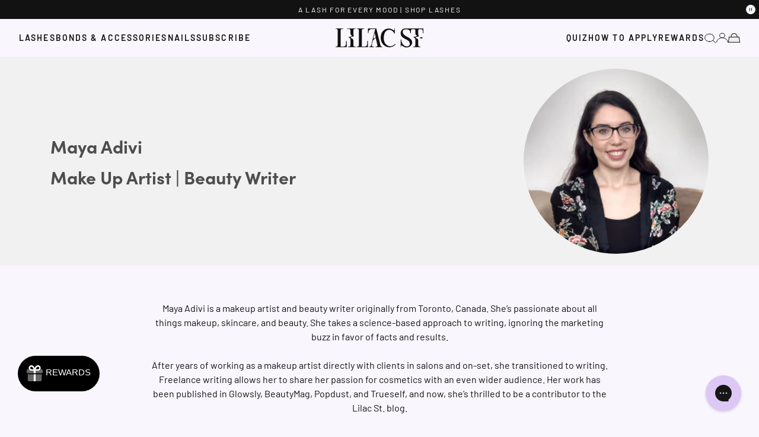

--- FILE ---
content_type: text/html; charset=utf-8
request_url: https://lilacst.com/pages/maya-adivi
body_size: 43235
content:



<!doctype html>
<html
  class="no-js h-full"
  lang="en"
>
  <head>

    
    
    
    
    
    
      
      
    
  

    <!-- snippets/redirects [ja] -->
<!-- template: "page.author-bio" -->
<!-- template.name: "page" -->
<!-- template.suffix: "author-bio" -->









<meta charset="utf-8">
<meta
  http-equiv="X-UA-Compatible"
  content="IE=edge"
>
<meta
  name="viewport"
  content="width=device-width,initial-scale=1"
>
<meta
  name="theme-color"
  content=""
>
<link
  rel="canonical"
  href="https://lilacst.com/pages/maya-adivi"
>
<link
  rel="preconnect"
  href="https://cdn.shopify.com"
  crossorigin
>

  
  <link
    rel="icon"
    type="image/png"
    href="//lilacst.com/cdn/shop/files/LilacSt_Favicon-bw.svg?height=32&pad_color=FFF&v=1718912438&width=32"
  >

  
  
<title>
  Authors | Maya Adivi
 &ndash; Lilac St.</title>


  <meta
    name="description"
    content="Maya Adivi is a writer and makeup artist originally from Toronto.She loves all things beauty and fashion, and prioritizes facts and science over buzzwords."
  >





<meta
  property="og:site_name"
  content="Lilac St."
>
<meta
  property="og:url"
  content="https://lilacst.com/pages/maya-adivi"
>
<meta
  property="og:title"
  content="Authors | Maya Adivi"
>
<meta
  property="og:type"
  content="website"
>
<meta
  property="og:description"
  content="Maya Adivi is a writer and makeup artist originally from Toronto.She loves all things beauty and fashion, and prioritizes facts and science over buzzwords."
><meta
    property="og:image"
    content="http://lilacst.com/cdn/shop/files/ShopifyBanner.jpg?v=1718913644"
  >
  <meta
    property="og:image:secure_url"
    content="https://lilacst.com/cdn/shop/files/ShopifyBanner.jpg?v=1718913644"
  >
  <meta
    property="og:image:width"
    content="1200"
  >
  <meta
    property="og:image:height"
    content="628"
  ><meta
  name="twitter:card"
  content="summary_large_image"
>
<meta
  name="twitter:title"
  content="Authors | Maya Adivi"
>
<meta
  name="twitter:description"
  content="Maya Adivi is a writer and makeup artist originally from Toronto.She loves all things beauty and fashion, and prioritizes facts and science over buzzwords."
>
<!-- Preconnect Shopify CDN -->
<link href="https://cdn.shopify.com" rel="preconnect" crossorigin>

<!-- Fonts -->
<!-- Asset URL Fonts -->

<!-- Stylesheets -->
<link rel="preload" href="//lilacst.com/cdn/shop/t/466/assets/base.css?v=37117005929665870241767980197" as="style">
<link rel="preload" href="//lilacst.com/cdn/shop/t/466/assets/tailwind.css?v=107666566315092972151766982978" as="style">
<!-- snippets/global-styles -->

<link href="//lilacst.com/cdn/shop/t/466/assets/base.css?v=37117005929665870241767980197" rel="stylesheet" type="text/css" media="all" />
<link href="//lilacst.com/cdn/shop/t/466/assets/tailwind.css?v=107666566315092972151766982978" rel="stylesheet" type="text/css" media="all" />


<script>
 /**
  * Parse and format the attribute value based on its type.
  * @param {string} value - The attribute value to be parsed.
  * @returns {*|Boolean} - The parsed and formatted value or `false` otherwise.
  */
 const parseJSONValue = (value) => {
   if (!value) {
     return false
   }

   try {
     // Attempt to parse the value as JSON
     const parsedValue = JSON.parse(value)

     return parsedValue
   } catch (error) {
     // If JSON parse fails, handle it as a string
     console.error(`JSON parsing fail: ${value}.`, error)

     return false
   }
 }

  window.functions = {
    parseJSONValue: parseJSONValue
  }
</script>


    <script>
      document.documentElement.className = document.documentElement.className.replace('no-js', 'js')
    </script>

        

    <script>window.performance && window.performance.mark && window.performance.mark('shopify.content_for_header.start');</script><meta name="google-site-verification" content="CISWyWf18OY7HcoyVIYZMcW8fdiY-Vr72AB0fYTO4PA">
<meta name="facebook-domain-verification" content="5hi6k5sey8ejpb40cu9m8yun9tu46l">
<meta name="facebook-domain-verification" content="yo8dl0m7kecmod2a4tbh61ektuisiw">
<meta id="shopify-digital-wallet" name="shopify-digital-wallet" content="/24803049554/digital_wallets/dialog">
<meta name="shopify-checkout-api-token" content="8d13e4e1247acaf6c17852b6c2041a02">
<script async="async" src="/checkouts/internal/preloads.js?locale=en-US"></script>
<link rel="preconnect" href="https://shop.app" crossorigin="anonymous">
<script async="async" src="https://shop.app/checkouts/internal/preloads.js?locale=en-US&shop_id=24803049554" crossorigin="anonymous"></script>
<script id="apple-pay-shop-capabilities" type="application/json">{"shopId":24803049554,"countryCode":"US","currencyCode":"USD","merchantCapabilities":["supports3DS"],"merchantId":"gid:\/\/shopify\/Shop\/24803049554","merchantName":"Lilac St.","requiredBillingContactFields":["postalAddress","email"],"requiredShippingContactFields":["postalAddress","email"],"shippingType":"shipping","supportedNetworks":["visa","masterCard","amex","discover","elo","jcb"],"total":{"type":"pending","label":"Lilac St.","amount":"1.00"},"shopifyPaymentsEnabled":true,"supportsSubscriptions":true}</script>
<script id="shopify-features" type="application/json">{"accessToken":"8d13e4e1247acaf6c17852b6c2041a02","betas":["rich-media-storefront-analytics"],"domain":"lilacst.com","predictiveSearch":true,"shopId":24803049554,"locale":"en"}</script>
<script>var Shopify = Shopify || {};
Shopify.shop = "lilacst.myshopify.com";
Shopify.locale = "en";
Shopify.currency = {"active":"USD","rate":"1.0"};
Shopify.country = "US";
Shopify.theme = {"name":"lilac-st\/main-v2","id":172310429889,"schema_name":"on\/Sight Base Theme","schema_version":"1.0.0","theme_store_id":null,"role":"main"};
Shopify.theme.handle = "null";
Shopify.theme.style = {"id":null,"handle":null};
Shopify.cdnHost = "lilacst.com/cdn";
Shopify.routes = Shopify.routes || {};
Shopify.routes.root = "/";</script>
<script type="module">!function(o){(o.Shopify=o.Shopify||{}).modules=!0}(window);</script>
<script>!function(o){function n(){var o=[];function n(){o.push(Array.prototype.slice.apply(arguments))}return n.q=o,n}var t=o.Shopify=o.Shopify||{};t.loadFeatures=n(),t.autoloadFeatures=n()}(window);</script>
<script>
  window.ShopifyPay = window.ShopifyPay || {};
  window.ShopifyPay.apiHost = "shop.app\/pay";
  window.ShopifyPay.redirectState = null;
</script>
<script id="shop-js-analytics" type="application/json">{"pageType":"page"}</script>
<script defer="defer" async type="module" src="//lilacst.com/cdn/shopifycloud/shop-js/modules/v2/client.init-shop-cart-sync_BdyHc3Nr.en.esm.js"></script>
<script defer="defer" async type="module" src="//lilacst.com/cdn/shopifycloud/shop-js/modules/v2/chunk.common_Daul8nwZ.esm.js"></script>
<script type="module">
  await import("//lilacst.com/cdn/shopifycloud/shop-js/modules/v2/client.init-shop-cart-sync_BdyHc3Nr.en.esm.js");
await import("//lilacst.com/cdn/shopifycloud/shop-js/modules/v2/chunk.common_Daul8nwZ.esm.js");

  window.Shopify.SignInWithShop?.initShopCartSync?.({"fedCMEnabled":true,"windoidEnabled":true});

</script>
<script>
  window.Shopify = window.Shopify || {};
  if (!window.Shopify.featureAssets) window.Shopify.featureAssets = {};
  window.Shopify.featureAssets['shop-js'] = {"shop-cart-sync":["modules/v2/client.shop-cart-sync_QYOiDySF.en.esm.js","modules/v2/chunk.common_Daul8nwZ.esm.js"],"init-fed-cm":["modules/v2/client.init-fed-cm_DchLp9rc.en.esm.js","modules/v2/chunk.common_Daul8nwZ.esm.js"],"shop-button":["modules/v2/client.shop-button_OV7bAJc5.en.esm.js","modules/v2/chunk.common_Daul8nwZ.esm.js"],"init-windoid":["modules/v2/client.init-windoid_DwxFKQ8e.en.esm.js","modules/v2/chunk.common_Daul8nwZ.esm.js"],"shop-cash-offers":["modules/v2/client.shop-cash-offers_DWtL6Bq3.en.esm.js","modules/v2/chunk.common_Daul8nwZ.esm.js","modules/v2/chunk.modal_CQq8HTM6.esm.js"],"shop-toast-manager":["modules/v2/client.shop-toast-manager_CX9r1SjA.en.esm.js","modules/v2/chunk.common_Daul8nwZ.esm.js"],"init-shop-email-lookup-coordinator":["modules/v2/client.init-shop-email-lookup-coordinator_UhKnw74l.en.esm.js","modules/v2/chunk.common_Daul8nwZ.esm.js"],"pay-button":["modules/v2/client.pay-button_DzxNnLDY.en.esm.js","modules/v2/chunk.common_Daul8nwZ.esm.js"],"avatar":["modules/v2/client.avatar_BTnouDA3.en.esm.js"],"init-shop-cart-sync":["modules/v2/client.init-shop-cart-sync_BdyHc3Nr.en.esm.js","modules/v2/chunk.common_Daul8nwZ.esm.js"],"shop-login-button":["modules/v2/client.shop-login-button_D8B466_1.en.esm.js","modules/v2/chunk.common_Daul8nwZ.esm.js","modules/v2/chunk.modal_CQq8HTM6.esm.js"],"init-customer-accounts-sign-up":["modules/v2/client.init-customer-accounts-sign-up_C8fpPm4i.en.esm.js","modules/v2/client.shop-login-button_D8B466_1.en.esm.js","modules/v2/chunk.common_Daul8nwZ.esm.js","modules/v2/chunk.modal_CQq8HTM6.esm.js"],"init-shop-for-new-customer-accounts":["modules/v2/client.init-shop-for-new-customer-accounts_CVTO0Ztu.en.esm.js","modules/v2/client.shop-login-button_D8B466_1.en.esm.js","modules/v2/chunk.common_Daul8nwZ.esm.js","modules/v2/chunk.modal_CQq8HTM6.esm.js"],"init-customer-accounts":["modules/v2/client.init-customer-accounts_dRgKMfrE.en.esm.js","modules/v2/client.shop-login-button_D8B466_1.en.esm.js","modules/v2/chunk.common_Daul8nwZ.esm.js","modules/v2/chunk.modal_CQq8HTM6.esm.js"],"shop-follow-button":["modules/v2/client.shop-follow-button_CkZpjEct.en.esm.js","modules/v2/chunk.common_Daul8nwZ.esm.js","modules/v2/chunk.modal_CQq8HTM6.esm.js"],"lead-capture":["modules/v2/client.lead-capture_BntHBhfp.en.esm.js","modules/v2/chunk.common_Daul8nwZ.esm.js","modules/v2/chunk.modal_CQq8HTM6.esm.js"],"checkout-modal":["modules/v2/client.checkout-modal_CfxcYbTm.en.esm.js","modules/v2/chunk.common_Daul8nwZ.esm.js","modules/v2/chunk.modal_CQq8HTM6.esm.js"],"shop-login":["modules/v2/client.shop-login_Da4GZ2H6.en.esm.js","modules/v2/chunk.common_Daul8nwZ.esm.js","modules/v2/chunk.modal_CQq8HTM6.esm.js"],"payment-terms":["modules/v2/client.payment-terms_MV4M3zvL.en.esm.js","modules/v2/chunk.common_Daul8nwZ.esm.js","modules/v2/chunk.modal_CQq8HTM6.esm.js"]};
</script>
<script>(function() {
  var isLoaded = false;
  function asyncLoad() {
    if (isLoaded) return;
    isLoaded = true;
    var urls = ["https:\/\/s3-us-west-2.amazonaws.com\/da-restock\/da-restock.js?shop=lilacst.myshopify.com","https:\/\/static.affiliatly.com\/shopify\/v3\/shopify.js?affiliatly_code=AF-1036716\u0026shop=lilacst.myshopify.com","https:\/\/intg.snapchat.com\/shopify\/shopify-scevent-init.js?id=734c0499-6c98-4484-9c03-ee594849511f\u0026shop=lilacst.myshopify.com","https:\/\/gatsby-statics.gatsby.tech\/lilacst\/script.min.js?shop=lilacst.myshopify.com","https:\/\/config.gorgias.chat\/bundle-loader\/01GYCC3VRS7YA2MC7N8D2T5TQG?source=shopify1click\u0026shop=lilacst.myshopify.com","https:\/\/static.affiliatly.com\/shopify\/v3\/shopify.js?affiliatly_code=AF-1036716\u0026shop=lilacst.myshopify.com","\/\/cdn.shopify.com\/proxy\/2839c34834635d9f03d6af23213fedf9cfd2eab9d664df7ad2fd819d7595c37c\/s3-us-west-2.amazonaws.com\/jsstore\/a\/5N0HM89\/reids.js?shop=lilacst.myshopify.com\u0026sp-cache-control=cHVibGljLCBtYXgtYWdlPTkwMA","\/\/cdn.shopify.com\/proxy\/339c373db5d84bc0e9db303712aae1403462d46e53f77409d09fc7dc03744f8f\/app.retention.com\/shopify\/shopify_app_add_to_cart_script.js?shop=lilacst.myshopify.com\u0026sp-cache-control=cHVibGljLCBtYXgtYWdlPTkwMA","https:\/\/app.octaneai.com\/xl1yiowcdm7u07dm\/shopify.js?x=0kA4VCSJIdlIwQGl\u0026shop=lilacst.myshopify.com","https:\/\/ecom-app.rakutenadvertising.io\/rakuten_advertising.js?shop=lilacst.myshopify.com","https:\/\/tag.rmp.rakuten.com\/127306.ct.js?shop=lilacst.myshopify.com","https:\/\/cdn.9gtb.com\/loader.js?g_cvt_id=bbfb7859-6f8e-47ac-83ea-2a31611d36d6\u0026shop=lilacst.myshopify.com"];
    for (var i = 0; i < urls.length; i++) {
      var s = document.createElement('script');
      s.type = 'text/javascript';
      s.async = true;
      s.src = urls[i];
      var x = document.getElementsByTagName('script')[0];
      x.parentNode.insertBefore(s, x);
    }
  };
  if(window.attachEvent) {
    window.attachEvent('onload', asyncLoad);
  } else {
    window.addEventListener('load', asyncLoad, false);
  }
})();</script>
<script id="__st">var __st={"a":24803049554,"offset":-28800,"reqid":"68c13f32-77fb-4960-8687-7eb401182451-1768999469","pageurl":"lilacst.com\/pages\/maya-adivi","s":"pages-83501809857","u":"2e473a6884d5","p":"page","rtyp":"page","rid":83501809857};</script>
<script>window.ShopifyPaypalV4VisibilityTracking = true;</script>
<script id="captcha-bootstrap">!function(){'use strict';const t='contact',e='account',n='new_comment',o=[[t,t],['blogs',n],['comments',n],[t,'customer']],c=[[e,'customer_login'],[e,'guest_login'],[e,'recover_customer_password'],[e,'create_customer']],r=t=>t.map((([t,e])=>`form[action*='/${t}']:not([data-nocaptcha='true']) input[name='form_type'][value='${e}']`)).join(','),a=t=>()=>t?[...document.querySelectorAll(t)].map((t=>t.form)):[];function s(){const t=[...o],e=r(t);return a(e)}const i='password',u='form_key',d=['recaptcha-v3-token','g-recaptcha-response','h-captcha-response',i],f=()=>{try{return window.sessionStorage}catch{return}},m='__shopify_v',_=t=>t.elements[u];function p(t,e,n=!1){try{const o=window.sessionStorage,c=JSON.parse(o.getItem(e)),{data:r}=function(t){const{data:e,action:n}=t;return t[m]||n?{data:e,action:n}:{data:t,action:n}}(c);for(const[e,n]of Object.entries(r))t.elements[e]&&(t.elements[e].value=n);n&&o.removeItem(e)}catch(o){console.error('form repopulation failed',{error:o})}}const l='form_type',E='cptcha';function T(t){t.dataset[E]=!0}const w=window,h=w.document,L='Shopify',v='ce_forms',y='captcha';let A=!1;((t,e)=>{const n=(g='f06e6c50-85a8-45c8-87d0-21a2b65856fe',I='https://cdn.shopify.com/shopifycloud/storefront-forms-hcaptcha/ce_storefront_forms_captcha_hcaptcha.v1.5.2.iife.js',D={infoText:'Protected by hCaptcha',privacyText:'Privacy',termsText:'Terms'},(t,e,n)=>{const o=w[L][v],c=o.bindForm;if(c)return c(t,g,e,D).then(n);var r;o.q.push([[t,g,e,D],n]),r=I,A||(h.body.append(Object.assign(h.createElement('script'),{id:'captcha-provider',async:!0,src:r})),A=!0)});var g,I,D;w[L]=w[L]||{},w[L][v]=w[L][v]||{},w[L][v].q=[],w[L][y]=w[L][y]||{},w[L][y].protect=function(t,e){n(t,void 0,e),T(t)},Object.freeze(w[L][y]),function(t,e,n,w,h,L){const[v,y,A,g]=function(t,e,n){const i=e?o:[],u=t?c:[],d=[...i,...u],f=r(d),m=r(i),_=r(d.filter((([t,e])=>n.includes(e))));return[a(f),a(m),a(_),s()]}(w,h,L),I=t=>{const e=t.target;return e instanceof HTMLFormElement?e:e&&e.form},D=t=>v().includes(t);t.addEventListener('submit',(t=>{const e=I(t);if(!e)return;const n=D(e)&&!e.dataset.hcaptchaBound&&!e.dataset.recaptchaBound,o=_(e),c=g().includes(e)&&(!o||!o.value);(n||c)&&t.preventDefault(),c&&!n&&(function(t){try{if(!f())return;!function(t){const e=f();if(!e)return;const n=_(t);if(!n)return;const o=n.value;o&&e.removeItem(o)}(t);const e=Array.from(Array(32),(()=>Math.random().toString(36)[2])).join('');!function(t,e){_(t)||t.append(Object.assign(document.createElement('input'),{type:'hidden',name:u})),t.elements[u].value=e}(t,e),function(t,e){const n=f();if(!n)return;const o=[...t.querySelectorAll(`input[type='${i}']`)].map((({name:t})=>t)),c=[...d,...o],r={};for(const[a,s]of new FormData(t).entries())c.includes(a)||(r[a]=s);n.setItem(e,JSON.stringify({[m]:1,action:t.action,data:r}))}(t,e)}catch(e){console.error('failed to persist form',e)}}(e),e.submit())}));const S=(t,e)=>{t&&!t.dataset[E]&&(n(t,e.some((e=>e===t))),T(t))};for(const o of['focusin','change'])t.addEventListener(o,(t=>{const e=I(t);D(e)&&S(e,y())}));const B=e.get('form_key'),M=e.get(l),P=B&&M;t.addEventListener('DOMContentLoaded',(()=>{const t=y();if(P)for(const e of t)e.elements[l].value===M&&p(e,B);[...new Set([...A(),...v().filter((t=>'true'===t.dataset.shopifyCaptcha))])].forEach((e=>S(e,t)))}))}(h,new URLSearchParams(w.location.search),n,t,e,['guest_login'])})(!0,!0)}();</script>
<script integrity="sha256-4kQ18oKyAcykRKYeNunJcIwy7WH5gtpwJnB7kiuLZ1E=" data-source-attribution="shopify.loadfeatures" defer="defer" src="//lilacst.com/cdn/shopifycloud/storefront/assets/storefront/load_feature-a0a9edcb.js" crossorigin="anonymous"></script>
<script crossorigin="anonymous" defer="defer" src="//lilacst.com/cdn/shopifycloud/storefront/assets/shopify_pay/storefront-65b4c6d7.js?v=20250812"></script>
<script data-source-attribution="shopify.dynamic_checkout.dynamic.init">var Shopify=Shopify||{};Shopify.PaymentButton=Shopify.PaymentButton||{isStorefrontPortableWallets:!0,init:function(){window.Shopify.PaymentButton.init=function(){};var t=document.createElement("script");t.src="https://lilacst.com/cdn/shopifycloud/portable-wallets/latest/portable-wallets.en.js",t.type="module",document.head.appendChild(t)}};
</script>
<script data-source-attribution="shopify.dynamic_checkout.buyer_consent">
  function portableWalletsHideBuyerConsent(e){var t=document.getElementById("shopify-buyer-consent"),n=document.getElementById("shopify-subscription-policy-button");t&&n&&(t.classList.add("hidden"),t.setAttribute("aria-hidden","true"),n.removeEventListener("click",e))}function portableWalletsShowBuyerConsent(e){var t=document.getElementById("shopify-buyer-consent"),n=document.getElementById("shopify-subscription-policy-button");t&&n&&(t.classList.remove("hidden"),t.removeAttribute("aria-hidden"),n.addEventListener("click",e))}window.Shopify?.PaymentButton&&(window.Shopify.PaymentButton.hideBuyerConsent=portableWalletsHideBuyerConsent,window.Shopify.PaymentButton.showBuyerConsent=portableWalletsShowBuyerConsent);
</script>
<script data-source-attribution="shopify.dynamic_checkout.cart.bootstrap">document.addEventListener("DOMContentLoaded",(function(){function t(){return document.querySelector("shopify-accelerated-checkout-cart, shopify-accelerated-checkout")}if(t())Shopify.PaymentButton.init();else{new MutationObserver((function(e,n){t()&&(Shopify.PaymentButton.init(),n.disconnect())})).observe(document.body,{childList:!0,subtree:!0})}}));
</script>
<link id="shopify-accelerated-checkout-styles" rel="stylesheet" media="screen" href="https://lilacst.com/cdn/shopifycloud/portable-wallets/latest/accelerated-checkout-backwards-compat.css" crossorigin="anonymous">
<style id="shopify-accelerated-checkout-cart">
        #shopify-buyer-consent {
  margin-top: 1em;
  display: inline-block;
  width: 100%;
}

#shopify-buyer-consent.hidden {
  display: none;
}

#shopify-subscription-policy-button {
  background: none;
  border: none;
  padding: 0;
  text-decoration: underline;
  font-size: inherit;
  cursor: pointer;
}

#shopify-subscription-policy-button::before {
  box-shadow: none;
}

      </style>

<script>window.performance && window.performance.mark && window.performance.mark('shopify.content_for_header.end');</script>

    <script>
      window.Shopify = window.Shopify || {theme: {id: 172310429889, role: 'main' } };
      window._template = {
          directory: "",
          name: "page",
          suffix: "author-bio"
      };
    </script>
    <script data-eggwp-json type="application/json">
      {
        "EG_GWP": {
          "enable":false,
          "ruleId":"67a6508cc5f5beb0f050246e"}
      }
    </script>
    <script src="https://cdn.intelligems.io/03a72db508ad.js"></script><!-- Product redirection from sub product  -->
   


    
    
    <script>
  ;(function (w, d, t, r, u) {
    var f, n, i
    ;(w[u] = w[u] || []),
      (f = function () {
        var o = { ti: '187186422', tm: 'shpfy_ui', enableAutoSpaTracking: true }
        ;(o.q = w[u]), (w[u] = new UET(o)), w[u].push('pageLoad')
      }),
      (n = d.createElement(t)),
      (n.src = r),
      (n.async = 1),
      (n.onload = n.onreadystatechange =
        function () {
          var s = this.readyState
          ;(s && s !== 'loaded' && s !== 'complete') || (f(), (n.onload = n.onreadystatechange = null))
        }),
      (i = d.getElementsByTagName(t)[0]),
      i.parentNode.insertBefore(n, i)
  })(window, document, 'script', '//bat.bing.com/bat.js', 'uetq')
</script>

<script>
     // Add this script right after your base UET tag code
      window.uetq = window.uetq || [];</script>

    
      <script src="//lilacst.com/cdn/shop/t/466/assets/email-validation.js?v=44219794697547879501751031871" type="text/javascript"></script>
    
    
  <!-- BEGIN app block: shopify://apps/klaviyo-email-marketing-sms/blocks/klaviyo-onsite-embed/2632fe16-c075-4321-a88b-50b567f42507 -->












  <script async src="https://static.klaviyo.com/onsite/js/UnEyb7/klaviyo.js?company_id=UnEyb7"></script>
  <script>!function(){if(!window.klaviyo){window._klOnsite=window._klOnsite||[];try{window.klaviyo=new Proxy({},{get:function(n,i){return"push"===i?function(){var n;(n=window._klOnsite).push.apply(n,arguments)}:function(){for(var n=arguments.length,o=new Array(n),w=0;w<n;w++)o[w]=arguments[w];var t="function"==typeof o[o.length-1]?o.pop():void 0,e=new Promise((function(n){window._klOnsite.push([i].concat(o,[function(i){t&&t(i),n(i)}]))}));return e}}})}catch(n){window.klaviyo=window.klaviyo||[],window.klaviyo.push=function(){var n;(n=window._klOnsite).push.apply(n,arguments)}}}}();</script>

  




  <script>
    window.klaviyoReviewsProductDesignMode = false
  </script>







<!-- END app block --><!-- BEGIN app block: shopify://apps/triplewhale/blocks/triple_pixel_snippet/483d496b-3f1a-4609-aea7-8eee3b6b7a2a --><link rel='preconnect dns-prefetch' href='https://api.config-security.com/' crossorigin />
<link rel='preconnect dns-prefetch' href='https://conf.config-security.com/' crossorigin />
<script>
/* >> TriplePixel :: start*/
window.TriplePixelData={TripleName:"lilacst.myshopify.com",ver:"2.16",plat:"SHOPIFY",isHeadless:false,src:'SHOPIFY_EXT',product:{id:"",name:``,price:"",variant:""},search:"",collection:"",cart:"",template:"page",curr:"USD" || "USD"},function(W,H,A,L,E,_,B,N){function O(U,T,P,H,R){void 0===R&&(R=!1),H=new XMLHttpRequest,P?(H.open("POST",U,!0),H.setRequestHeader("Content-Type","text/plain")):H.open("GET",U,!0),H.send(JSON.stringify(P||{})),H.onreadystatechange=function(){4===H.readyState&&200===H.status?(R=H.responseText,U.includes("/first")?eval(R):P||(N[B]=R)):(299<H.status||H.status<200)&&T&&!R&&(R=!0,O(U,T-1,P))}}if(N=window,!N[H+"sn"]){N[H+"sn"]=1,L=function(){return Date.now().toString(36)+"_"+Math.random().toString(36)};try{A.setItem(H,1+(0|A.getItem(H)||0)),(E=JSON.parse(A.getItem(H+"U")||"[]")).push({u:location.href,r:document.referrer,t:Date.now(),id:L()}),A.setItem(H+"U",JSON.stringify(E))}catch(e){}var i,m,p;A.getItem('"!nC`')||(_=A,A=N,A[H]||(E=A[H]=function(t,e,i){return void 0===i&&(i=[]),"State"==t?E.s:(W=L(),(E._q=E._q||[]).push([W,t,e].concat(i)),W)},E.s="Installed",E._q=[],E.ch=W,B="configSecurityConfModel",N[B]=1,O("https://conf.config-security.com/model",5),i=L(),m=A[atob("c2NyZWVu")],_.setItem("di_pmt_wt",i),p={id:i,action:"profile",avatar:_.getItem("auth-security_rand_salt_"),time:m[atob("d2lkdGg=")]+":"+m[atob("aGVpZ2h0")],host:A.TriplePixelData.TripleName,plat:A.TriplePixelData.plat,url:window.location.href.slice(0,500),ref:document.referrer,ver:A.TriplePixelData.ver},O("https://api.config-security.com/event",5,p),O("https://api.config-security.com/first?host=".concat(p.host,"&plat=").concat(p.plat),5)))}}("","TriplePixel",localStorage);
/* << TriplePixel :: end*/
</script>



<!-- END app block --><!-- BEGIN app block: shopify://apps/elevar-conversion-tracking/blocks/dataLayerEmbed/bc30ab68-b15c-4311-811f-8ef485877ad6 -->



<script type="module" dynamic>
  const configUrl = "/a/elevar/static/configs/6c8aff20c8e44739b9791cf25f3b05bebf022838/config.js";
  const config = (await import(configUrl)).default;
  const scriptUrl = config.script_src_app_theme_embed;

  if (scriptUrl) {
    const { handler } = await import(scriptUrl);

    await handler(
      config,
      {
        cartData: {
  marketId: "2699722945",
  attributes:{},
  cartTotal: "0.0",
  currencyCode:"USD",
  items: []
}
,
        user: {cartTotal: "0.0",
    currencyCode:"USD",customer: {},
}
,
        isOnCartPage:false,
        collectionView:null,
        searchResultsView:null,
        productView:null,
        checkoutComplete: null
      }
    );
  }
</script>


<!-- END app block --><!-- BEGIN app block: shopify://apps/sami-b2b-lock/blocks/app-embed/8d86a3b4-97b3-44ab-adc1-ec01c5a89da9 -->
 


  <script>

    window.Samita = window.Samita || {}
    Samita.SamitaLocksAccessParams = Samita.SamitaLocksAccessParams || {}
    Samita.SamitaLocksAccessParams.settings =  {"general":{"customcss":"img[alt=\"smtImage\"] {\n content:url(https://cdn.shopify.com/s/files/1/0248/0304/9554/files/Logo_Black.png?v=1767864233) !important;\n    object-fit: contain !important;\n    }","price_atc":"plain_text","effect_button":"ripple","lock_image_url":"https://cdn.shopify.com/shopifycloud/web/assets/v1/vite/client/en/assets/ineligible404Illustration-DJzlZ34NTBCz.svg","collectFeedback":true,"limit_collections":false,"placeholder_message":true,"placeholder_templateLock":true},"template":{"text_color":"#000","btn_bg_color":"#121212","bg_placeholder":"#f3f3f3","btn_text_color":"#ffffff","bg_notification":"#fbf6ff","input_box_shadow":"#ccc","plain_text_color":"#230d0d","color_placeholder":"#000","button_priceAtc_bg":"#5487a0","input_passcode_color":"#000","button_priceAtc_color":"#fff","input_passcode_background":"#FBF6FF"}};
    Samita.SamitaLocksAccessParams.locks =  [{"access":1,"id":43744,"resources_conditional":{"ip":{"type":"whitelist","message":"This content is not available in your country","countries":[]},"type":["passcode"],"customer":{"logic":[[{"type":"tagged_with","value":null}]],"source":"rules","listManual":[]},"passcode":{"code":null,"message":"Please Enter Password","listCode":[]},"redirect":{"type":"modal","modal":{"title":"Restricted Page","button":"Go to login","buttonUrl":"/account/login","description":"You need to log in to access this page"}},"secretLink":{"code":[],"links":[],"message":null,"resources":"products"},"checkoutLock":{"error":{"default":{"message":"Sorry, this item can’t be purchased","allProduct":"All products in this store cannot be checked out","customerIsLogin":"Checkout is available for guests only","productTagEqual":"Product {{ title }} has a tag that prevents checkout","customerTagEqual":"Your account has a tag that prevents checkout","customerEmailEqual":"Your email is not eligible for checkout","customerIsNotLogin":"You need to log in before proceeding with checkout","customerPhoneEqual":"Your phone is not eligible for checkout","productTagNotEqual":"Products must have a specific tag to proceed with checkout","selectProductEqual":"Product {{ title }} cannot be checked out","customerTagNotEqual":"Your account needs a specific tag to proceed with checkout","customerEmailContains":"Your email contains characters that prevent checkout","customerEmailNotEqual":"Your email is not eligible for checkout","customerPhoneNotEqual":"Your phone is not eligible for checkout","selectProductNotEqual":"Only certain products are eligible for checkout"}},"operator":"and","conditions":[{"value":null,"where":"EQUALS","select":"ALL","values":[]}]}},"advanced":{"language":{"active":false,"languages":[]},"template":{"passcode":[]},"dateRange":{"active":false,"endDate":"2025-12-13T11:00:49.903Z","startDate":"2025-12-12T11:00:49.903Z"},"hideHeaderFooter":false,"formRequestAccess":{"form":"default","title":"Request access","action":"request access!","active":false,"message":"You do not have access right?","shortcode":null}},"resources_lock":{"url":[null],"page":["/pages/brief-landing-page"],"type":"page","blogs":{"active":"blogs","selectedBlogs":[],"selectedArticles":[]},"exclude":{"url":[],"active":false},"setting":["all"],"hideList":false,"products":[],"variants":[],"PreviewLink":"lilacst.myshopify.com/pages/brief-landing-page","collections":[],"grandAccess":{"time":"1","interval":"hour"},"limitProduct":"manual","allowHomePage":true,"excludeProduct":{"list":[],"active":false}},"status":1}];
    Samita.SamitaLocksAccessParams.themeStoreId = Shopify.theme.theme_store_id;
    Samita.SamitaLocksAccessParams.ShopUrl = Shopify.shop;
    Samita.SamitaLocksAccessParams.features =  {"conditions_specific_products":10,"isCreateAbleLock":false,"number_lock_to_add":1,"login_to_view_products":true,"login_to_view_pages":true,"login_to_view_urls":true,"login_to_view_blogs":true,"login_to_view_collections":true,"login_to_view_whole_websites":true,"password_protect_pages_with_locks":true,"add_multiple_passcode":true,"secret_link_view_page":true,"exclude_specific_URLs":true,"login_view_price":true,"hide_product_and_collection":true,"hide_add_to_cart_price_and_btn":true,"redirect_to_any_page_url":true,"hide_price_on_gg_search":true,"select_blog_article_to_lock":true,"select_customer_for_lock":true,"exclude_product":true,"request_access":true,"integrateApp":true,"date_range":true,"country_restriction":true,"available_languages":true,"lock_variants":true,"checkout_lock":true};
    Samita.SamitaLocksAccessParams.themeInfo  = [{"id":166292259009,"name":"o/S Staging","role":"unpublished","theme_store_id":null,"selected":false,"theme_name":"on/Sight Base Theme","theme_version":"1.0.0"},{"id":166500303041,"name":"o/S Preview: Bundler \"Lash Size Guide\" Drawer","role":"unpublished","theme_store_id":null,"selected":false,"theme_name":"on/Sight Base Theme","theme_version":"1.0.0"},{"id":166601097409,"name":"o/S Preview: Bundler Subscriptions [8/5/24 AA]","role":"unpublished","theme_store_id":null,"selected":false,"theme_name":"on/Sight Base Theme","theme_version":"1.0.0"},{"id":166733971649,"name":"Copy of o/S Preview (with bundle-save template)","role":"unpublished","theme_store_id":null,"selected":false,"theme_name":"on/Sight Base Theme","theme_version":"1.0.0"},{"id":167144915137,"name":"o/S Preview: Bundle ID Customizations [9/4/24 AA]","role":"unpublished","theme_store_id":null,"selected":false,"theme_name":"on/Sight Base Theme","theme_version":"1.0.0"},{"id":167231979713,"name":"o/S Preview - 20240909 - DO NOT DELETE OR PUBLISH","role":"unpublished","theme_store_id":null,"selected":false,"theme_name":"on/Sight Base Theme","theme_version":"1.0.0"},{"id":167386382529,"name":"DO NOT PUBLISH: MARKETING TEST THEME","role":"unpublished","theme_store_id":null,"selected":false,"theme_name":"on/Sight Base Theme","theme_version":"1.0.0"},{"id":167415054529,"name":"[cro-002] - special-test LP - 20240912","role":"unpublished","theme_store_id":null,"selected":false,"theme_name":"on/Sight Base Theme","theme_version":"1.0.0"},{"id":167419445441,"name":"o/S Preview -  SAFETY 20240919","role":"unpublished","theme_store_id":null,"selected":false,"theme_name":"on/Sight Base Theme","theme_version":"1.0.0"},{"id":167488094401,"name":"Bug Fixes + Special 1 Redesign Test - 20240923","role":"unpublished","theme_store_id":null,"selected":false,"theme_name":"on/Sight Base Theme","theme_version":"1.0.0"},{"id":167546421441,"name":"lilac-st/staging","role":"unpublished","theme_store_id":null,"selected":false,"theme_name":"on/Sight Base Theme","theme_version":"1.0.0"},{"id":167550714049,"name":"Nails Prep - DO NOT PUBLISH","role":"unpublished","theme_store_id":null,"selected":false,"theme_name":"on/Sight Base Theme","theme_version":"1.0.0"},{"id":167553499329,"name":"lilac-st/main","role":"unpublished","theme_store_id":null,"selected":false,"theme_name":"on/Sight Base Theme","theme_version":"1.0.0"},{"id":167784022209,"name":"Nails Launch - 20241010","role":"unpublished","theme_store_id":null,"selected":false,"theme_name":"on/Sight Base Theme","theme_version":"1.0.0"},{"id":167884849345,"name":"DEV-andrei","role":"unpublished","theme_store_id":null,"selected":false,"theme_name":"on/Sight Base Theme","theme_version":"1.0.0"},{"id":167894745281,"name":"Spend $60, get a free $20 Gift Card 20241017-23","role":"unpublished","theme_store_id":null,"selected":false,"theme_name":"on/Sight Base Theme","theme_version":"1.0.0"},{"id":168016183489,"name":"Post GWP Evergreen - 20241024","role":"unpublished","theme_store_id":null,"selected":false,"theme_name":"on/Sight Base Theme","theme_version":"1.0.0"},{"id":168077066433,"name":"Evergreen - 20241029 | Holiday Launch - 20241104","role":"unpublished","theme_store_id":null,"selected":false,"theme_name":"on/Sight Base Theme","theme_version":"1.0.0"},{"id":168113602753,"name":"MARKETING TEST THEME 20241030 - DO NOT PUBLISH","role":"unpublished","theme_store_id":null,"selected":false,"theme_name":"on/Sight Base Theme","theme_version":"1.0.0"},{"id":168209645761,"name":"Return ability to see selected variant on PDP","role":"unpublished","theme_store_id":null,"selected":false,"theme_name":"on/Sight Base Theme","theme_version":"1.0.0"},{"id":168223113409,"name":"DEV-andrei (with DSK cart changes)","role":"unpublished","theme_store_id":null,"selected":false,"theme_name":"on/Sight Base Theme","theme_version":"1.0.0"},{"id":168345338049,"name":"Update collection page product cards","role":"unpublished","theme_store_id":null,"selected":false,"theme_name":"on/Sight Base Theme","theme_version":"1.0.0"},{"id":168352514241,"name":"Evergreen/Holiday Launch - 20241113","role":"unpublished","theme_store_id":null,"selected":false,"theme_name":"on/Sight Base Theme","theme_version":"1.0.0"},{"id":168362508481,"name":"DSK Configuration","role":"unpublished","theme_store_id":null,"selected":false,"theme_name":"on/Sight Base Theme","theme_version":"1.0.0"},{"id":168370700481,"name":"Evergreen/Holiday Launch - 20241114","role":"unpublished","theme_store_id":null,"selected":false,"theme_name":"on/Sight Base Theme","theme_version":"1.0.0"},{"id":168465760449,"name":"QA - Display Pricing - 20 Nov 2024","role":"unpublished","theme_store_id":null,"selected":false,"theme_name":"on/Sight Base Theme","theme_version":"1.0.0"},{"id":168490139841,"name":"BFCM '24 Launch 20241121","role":"unpublished","theme_store_id":null,"selected":false,"theme_name":"on/Sight Base Theme","theme_version":"1.0.0"},{"id":168696905921,"name":"Create ability to change product names DSK","role":"unpublished","theme_store_id":null,"selected":false,"theme_name":"on/Sight Base Theme","theme_version":"1.0.0"},{"id":168699166913,"name":"LS - TEST: Further bundle optimization iteration","role":"unpublished","theme_store_id":null,"selected":false,"theme_name":"on/Sight Base Theme","theme_version":"1.0.0"},{"id":168699265217,"name":"Adjust Gradient to Improve Cart Free Shipping","role":"unpublished","theme_store_id":null,"selected":false,"theme_name":"on/Sight Base Theme","theme_version":"1.0.0"},{"id":168736161985,"name":"Post BFCM - 20241205","role":"unpublished","theme_store_id":null,"selected":false,"theme_name":"on/Sight Base Theme","theme_version":"1.0.0"},{"id":168756379841,"name":"Stocking Stuffers - 20241209","role":"unpublished","theme_store_id":null,"selected":false,"theme_name":"on/Sight Base Theme","theme_version":"1.0.0"},{"id":168799994049,"name":"Collection hero height and link","role":"unpublished","theme_store_id":null,"selected":false,"theme_name":"on/Sight Base Theme","theme_version":"1.0.0"},{"id":168801370305,"name":"Copy of lilac-st/main","role":"unpublished","theme_store_id":null,"selected":false,"theme_name":"on/Sight Base Theme","theme_version":"1.0.0"},{"id":168873099457,"name":"Remove date filters from collection templates","role":"unpublished","theme_store_id":null,"selected":false,"theme_name":"on/Sight Base Theme","theme_version":"1.0.0"},{"id":168997486785,"name":"DSK Homepage Feature - 20241220","role":"unpublished","theme_store_id":null,"selected":false,"theme_name":"on/Sight Base Theme","theme_version":"1.0.0"},{"id":169036349633,"name":"Install convert.com code on website","role":"unpublished","theme_store_id":null,"selected":false,"theme_name":"on/Sight Base Theme","theme_version":"1.0.0"},{"id":169041133761,"name":"DSK New Product Titles Fix - 20241223","role":"unpublished","theme_store_id":null,"selected":false,"theme_name":"on/Sight Base Theme","theme_version":"1.0.0"},{"id":169157951681,"name":"New Years - 20250101","role":"unpublished","theme_store_id":null,"selected":false,"theme_name":"on/Sight Base Theme","theme_version":"1.0.0"},{"id":169220636865,"name":"Add support for Display Price to cart cross sell","role":"unpublished","theme_store_id":null,"selected":false,"theme_name":"on/Sight Base Theme","theme_version":"1.0.0"},{"id":169226404033,"name":"Cashmere Launch - 20250108","role":"unpublished","theme_store_id":null,"selected":false,"theme_name":"on/Sight Base Theme","theme_version":"1.0.0"},{"id":169434448065,"name":"Rename fix - 20250113","role":"unpublished","theme_store_id":null,"selected":false,"theme_name":"on/Sight Base Theme","theme_version":"1.0.0"},{"id":169472295105,"name":"OOS Fix + Nix Date Filters - 20250115","role":"unpublished","theme_store_id":null,"selected":false,"theme_name":"on/Sight Base Theme","theme_version":"1.0.0"},{"id":169633382593,"name":"Intelligems Price Integration","role":"unpublished","theme_store_id":null,"selected":false,"theme_name":"on/Sight Base Theme","theme_version":"1.0.0"},{"id":169702916289,"name":"DSK Rebrand Fix - 20250128","role":"unpublished","theme_store_id":null,"selected":false,"theme_name":"on/Sight Base Theme","theme_version":"1.0.0"},{"id":169738338497,"name":"Copy of DSK Rebrand Fix - 20250128","role":"unpublished","theme_store_id":null,"selected":false,"theme_name":"on/Sight Base Theme","theme_version":"1.0.0"},{"id":169845719233,"name":"Intelligems Price Integration [Feb '25]","role":"unpublished","theme_store_id":null,"selected":false,"theme_name":"on/Sight Base Theme","theme_version":"1.0.0"},{"id":169856303297,"name":"Selected variants on DSK with existing metafield","role":"unpublished","theme_store_id":null,"selected":false,"theme_name":"on/Sight Base Theme","theme_version":"1.0.0"},{"id":169856598209,"name":"Firefox Bug: PDPs auto play video audio","role":"unpublished","theme_store_id":null,"selected":false,"theme_name":"on/Sight Base Theme","theme_version":"1.0.0"},{"id":169950445761,"name":"Feb Promo + Intelligems + Fixes - 20250211","role":"unpublished","theme_store_id":null,"selected":false,"theme_name":"on/Sight Base Theme","theme_version":"1.0.0"},{"id":169988620481,"name":"Feb Promo + Intelligems Compare Fixes - 20250213","role":"unpublished","theme_store_id":null,"selected":false,"theme_name":"on/Sight Base Theme","theme_version":"1.0.0"},{"id":170004742337,"name":"Post Feb Promo + Price Test Prep - 20250214","role":"unpublished","theme_store_id":null,"selected":false,"theme_name":"on/Sight Base Theme","theme_version":"1.0.0"},{"id":170016374977,"name":"Evrgrn + Selector Fix + Price Test Prep - 20250215","role":"unpublished","theme_store_id":null,"selected":false,"theme_name":"on/Sight Base Theme","theme_version":"1.0.0"},{"id":170207740097,"name":"BUGFIX: \"Continue selling when out of stock\"","role":"unpublished","theme_store_id":null,"selected":false,"theme_name":"on/Sight Base Theme","theme_version":"1.0.0"},{"id":170207838401,"name":"Change \"US\" to \"U.S.\" in the cart's free shipping","role":"unpublished","theme_store_id":null,"selected":false,"theme_name":"on/Sight Base Theme","theme_version":"1.0.0"},{"id":170253222081,"name":"Founder Faves 20250228","role":"unpublished","theme_store_id":null,"selected":false,"theme_name":"on/Sight Base Theme","theme_version":"1.0.0"},{"id":170427220161,"name":"collection grid - billboard fill space","role":"unpublished","theme_store_id":null,"selected":false,"theme_name":"on/Sight Base Theme","theme_version":"1.0.0"},{"id":170445340865,"name":"PRE-PRODUCTION | MK","role":"unpublished","theme_store_id":null,"selected":false,"theme_name":"on/Sight Base Theme","theme_version":"1.0.0"},{"id":170451042497,"name":"PPP + billbrd/video fix + SEO collection 20250311","role":"unpublished","theme_store_id":null,"selected":false,"theme_name":"on/Sight Base Theme","theme_version":"1.0.0"},{"id":170565533889,"name":"Update Intelligems Script","role":"unpublished","theme_store_id":null,"selected":false,"theme_name":"on/Sight Base Theme","theme_version":"1.0.0"},{"id":170870112449,"name":"End of Sale | 1-APR | MK","role":"unpublished","theme_store_id":null,"selected":false,"theme_name":"on/Sight Base Theme","theme_version":"1.0.0"},{"id":170932371649,"name":"3 LASH SETS| 4-APR | MK","role":"unpublished","theme_store_id":null,"selected":false,"theme_name":"on/Sight Base Theme","theme_version":"1.0.0"},{"id":171035525313,"name":"Nails Collection Page SEO | 9-APR | MK","role":"unpublished","theme_store_id":null,"selected":false,"theme_name":"on/Sight Base Theme","theme_version":"1.0.0"},{"id":171310547137,"name":"Birthday Sale '25 | LASH IMAGES | MK","role":"unpublished","theme_store_id":null,"selected":false,"theme_name":"on/Sight Base Theme","theme_version":"1.0.0"},{"id":171448893633,"name":"Production | 060525 | MK","role":"unpublished","theme_store_id":null,"selected":false,"theme_name":"on/Sight Base Theme","theme_version":"1.0.0"},{"id":171562139841,"name":"REMOVE 1 TIME BUNDLE  | 090525 | MK","role":"unpublished","theme_store_id":null,"selected":false,"theme_name":"on/Sight Base Theme","theme_version":"1.0.0"},{"id":171670634689,"name":"lilac-st/pre-prod","role":"unpublished","theme_store_id":null,"selected":false,"theme_name":"on/Sight Base Theme","theme_version":"1.0.0"},{"id":171907481793,"name":"Production | 28/05/25","role":"unpublished","theme_store_id":null,"selected":false,"theme_name":"on/Sight Base Theme","theme_version":"1.0.0"},{"id":172310429889,"name":"lilac-st/main-v2","role":"main","theme_store_id":null,"selected":true,"theme_name":"on/Sight Base Theme","theme_version":"1.0.0"},{"id":172901925057,"name":"Sitewide Subscription | 22-07-25 | Aditya","role":"unpublished","theme_store_id":null,"selected":false,"theme_name":"on/Sight Base Theme","theme_version":"1.0.0"},{"id":173035749569,"name":"Eternal Bond | 30-07-25 | Aditya","role":"unpublished","theme_store_id":null,"selected":false,"theme_name":"on/Sight Base Theme","theme_version":"1.0.0"},{"id":173040337089,"name":" Subscription Builder Redesign | V3 | Sakir","role":"unpublished","theme_store_id":null,"selected":false,"theme_name":"on/Sight Base Theme","theme_version":"1.0.0"},{"id":173524713665,"name":"Lash 3 Pack | 27/08/25 | Aditya","role":"unpublished","theme_store_id":null,"selected":false,"theme_name":"on/Sight Base Theme","theme_version":"1.0.0"},{"id":173650804929,"name":"Collections Billboard Videos | 4/9/25 | Aditya","role":"unpublished","theme_store_id":null,"selected":false,"theme_name":"on/Sight Base Theme","theme_version":"1.0.0"},{"id":173652148417,"name":"DSK Sets Wrapper | 27/08/25 | Aditya","role":"unpublished","theme_store_id":null,"selected":false,"theme_name":"on/Sight Base Theme","theme_version":"1.0.0"},{"id":173758873793,"name":"DSK Wrapper | 11/09/25 | Aditya","role":"unpublished","theme_store_id":null,"selected":false,"theme_name":"on/Sight Base Theme","theme_version":"1.0.0"},{"id":173942145217,"name":"Aura Pricing | 23-9-25 | Aditya","role":"unpublished","theme_store_id":null,"selected":false,"theme_name":"on/Sight Base Theme","theme_version":"1.0.0"},{"id":173961445569,"name":"Aura Pricing - Dupli | 23-9-25 | Aditya","role":"unpublished","theme_store_id":null,"selected":false,"theme_name":"on/Sight Base Theme","theme_version":"1.0.0"},{"id":173994377409,"name":"DSK - Originals Campaign | 26-9-25","role":"unpublished","theme_store_id":null,"selected":false,"theme_name":"on/Sight Base Theme","theme_version":"1.0.0"},{"id":174104445121,"name":"Preset Bundles | 3-10-25 | Aditya","role":"unpublished","theme_store_id":null,"selected":false,"theme_name":"on/Sight Base Theme","theme_version":"1.0.0"},{"id":174159757505,"name":"lilac-st/pre-release","role":"unpublished","theme_store_id":null,"selected":false,"theme_name":"on/Sight Base Theme","theme_version":"1.0.0"},{"id":174165328065,"name":"Aura Teaser LP | 7-10-25","role":"unpublished","theme_store_id":null,"selected":false,"theme_name":"on/Sight Base Theme","theme_version":"1.0.0"},{"id":174216413377,"name":"Aura Pre-Launch | 10-10-25 | Aditya","role":"unpublished","theme_store_id":null,"selected":false,"theme_name":"on/Sight Base Theme","theme_version":"1.0.0"},{"id":174294139073,"name":"Subscription LP Popup Optimisation | 10-10-25","role":"unpublished","theme_store_id":null,"selected":false,"theme_name":"on/Sight Base Theme","theme_version":"1.0.0"},{"id":174334410945,"name":"Aura General Launch | 17-10-25","role":"unpublished","theme_store_id":null,"selected":false,"theme_name":"on/Sight Base Theme","theme_version":"1.0.0"},{"id":174396702913,"name":"DSK Aura Pricing | 21-10-25","role":"unpublished","theme_store_id":null,"selected":false,"theme_name":"on/Sight Base Theme","theme_version":"1.0.0"},{"id":174447427777,"name":"Aura Product UI | 24-10-25","role":"unpublished","theme_store_id":null,"selected":false,"theme_name":"on/Sight Base Theme","theme_version":"1.0.0"},{"id":174458601665,"name":"[LS INTERNAL] Marketing Test - DO NOT PUBLISH","role":"unpublished","theme_store_id":null,"selected":false,"theme_name":"on/Sight Base Theme","theme_version":"1.0.0"},{"id":174553104577,"name":"Aura Interim Pricing - 30/10/25","role":"unpublished","theme_store_id":null,"selected":false,"theme_name":"on/Sight Base Theme","theme_version":"1.0.0"},{"id":174657470657,"name":"Social Landing Page | 05-11-25","role":"unpublished","theme_store_id":null,"selected":false,"theme_name":"on/Sight Base Theme","theme_version":"1.0.0"},{"id":174740930753,"name":"OOS PDP | 10-11-25","role":"unpublished","theme_store_id":null,"selected":false,"theme_name":"on/Sight Base Theme","theme_version":"1.0.0"},{"id":174821933249,"name":"DSK Pro Glue Update | 04-12-25","role":"unpublished","theme_store_id":null,"selected":false,"theme_name":"on/Sight Base Theme","theme_version":"1.0.0"},{"id":175027028161,"name":"Aura Pricing Fix | 27-11-25","role":"unpublished","theme_store_id":null,"selected":false,"theme_name":"on/Sight Base Theme","theme_version":"1.0.0"},{"id":175384527041,"name":"Development (412806-Adityas-MacBook-Air)","role":"development","theme_store_id":null,"selected":false,"theme_name":"on/Sight Base Theme","theme_version":"1.0.0"},{"id":175386755265,"name":"Brief Landing Page","role":"unpublished","theme_store_id":null,"selected":false,"theme_name":"on/Sight Base Theme","theme_version":"1.0.0"},{"id":175440986305,"name":"Style Discovery | 23-12-25 | Aditya","role":"unpublished","theme_store_id":null,"selected":false,"theme_name":"on/Sight Base Theme","theme_version":"1.0.0"},{"id":175529754817,"name":"Copy of Live - Style Discovery Page","role":"unpublished","theme_store_id":null,"selected":false,"theme_name":"on/Sight Base Theme","theme_version":"1.0.0"},{"id":175769747649,"name":"lilac-st/main-v2 - Assets update landing page","role":"unpublished","theme_store_id":null,"selected":false,"theme_name":"on/Sight Base Theme","theme_version":"1.0.0"},{"id":175826600129,"name":"Subscription Upsell Pair With | 15-1-26","role":"unpublished","theme_store_id":null,"selected":false,"theme_name":"on/Sight Base Theme","theme_version":"1.0.0"},{"id":175929852097,"name":"Copy of lilac-st/main-v2","role":"unpublished","theme_store_id":null,"selected":false,"theme_name":"on/Sight Base Theme","theme_version":"1.0.0"},{"id":76014321746,"name":"PageFly Assets - DO NOT DELETE","role":"unpublished","theme_store_id":null,"selected":false}];
    Samita.SamitaLocksAccessParams.appUrl = "https:\/\/lock.samita.io";
    Samita.SamitaLocksAccessParams.selector = {"theme_store_id":null,"theme_name":"Baseline","product":{"price":"div[data-price-wrapper]","btnAtc":".add-to-cart-container > button","mainContent":"main#MainContent"},"collection":{"productSelector":"ul.grid.grid-cols-1 li.bg-primary-background, div#gf-products > div","collectionSelect":"ul.grid.grid-cols-1 li.relative.bg-primary-background.w-full","price":".relative .text-center.mt-1, .spf-product-card__price-wrapper","btnAtc":"form.spf-product__form"},"searchPage":{"productSelector":"ul.grid.grid-cols-1 li.bg-primary-background","price":".relative .text-center.mt-1","btnAtc":""},"otherPage":{"productSelector":"ul.grid.grid-cols-1 li.bg-primary-background","collectionSelect":"ul.grid.grid-cols-1 li.relative.bg-primary-background.w-full","price":".relative .text-center.mt-1","btnAtc":""},"index":{"productSelector":"ul.grid.grid-cols-1 li.bg-secondary-background","collectionSelect":"ul.grid.grid-cols-1 li.relative.bg-primary-background.w-full","price":".relative .text-center.mt-1","btnAtc":""}};
    Samita.SamitaLocksAccessParams.translation = {"default":{"general":{"Back":"Back","Submit":"Submit","Enter_passcode":"Enter passcode","Passcode_empty":"Passcode cant be empty !!","secret_lock_atc":"You cannot see the add to cart of this product !!","title_linkScret":"The link is locked !!","customer_lock_atc":"Button add to cart has been lock !!","secret_lock_price":"You cannot see the price of this product !!","Login_to_see_price":"Login to see price","Passcode_incorrect":"Passcode is incorrect !!","customer_lock_price":"Price had been locked !!","Login_to_Add_to_cart":"Login to Add to cart","notification_linkScret":"resource accessible only with secret link","This_resource_has_been_locked":"This resource has been locked","please_enter_passcode_to_unlock":"Please enter your passcode to unlock this resource"}}};
    Samita.SamitaLocksAccessParams.locale = "en";
    Samita.SamitaLocksAccessParams.current_locale = "en";
    Samita.SamitaLocksAccessParams.ListHandle = [];
    Samita.SamitaLocksAccessParams.ProductsLoad = [];
    Samita.SamitaLocksAccessParams.proxy_url = "/apps/samita-lock"
    Samita.SamitaLocksAccessParams.tokenStorefrontSamiLock = "bc8888de14a81d732dc21264bb100684";

    if(window?.Shopify?.designMode){
        window.Samita.SamitaLocksAccessParams.locks = [];
    }

    
      document.querySelector('html').classList.add('smt-loadding');
    

    
    

    

    



    
    Samita.SamitaLocksAccessParams.page = "/pages/maya-adivi";
    
    Samita.SamitaLocksAccessParams.pageType = "page"
  </script>

  <style>
    html .lock__notificationTemplateWrapper{
      background: #fbf6ff !important;
    }

    html button#passcodebtn{
      background: #121212 !important;
      color: #ffffff !important;
    }

    html input#passcode{
      background: #FBF6FF !important;
      color: #000 !important;
      box-shadow:'0 0 10px 0'#ccc !important;
    }

    html input#passcode::placeholder{
      color: #000 !important;
      box-shadow:'0 0 10px 0'#ccc !important;
    }

    html button#backbtn{
      background: #121212 !important;
      color: #ffffff !important;
    }

    html .lock__placeholder{
      background: #f3f3f3 !important;
      color: #000 !important;
    }

    html .smt-plain-text{
      color: #230d0d !important;
      cursor:pointer;
    }

    html .smt-button{
      background: #5487a0 !important;
      color: #fff !important;
      cursor:pointer;
      padding: 10px 20px;
      border-radius: 5px;
      text-decoration: none !important;
    }

    html.smt-loadding{
      opacity:0 !important;
      visibility:hidden !important;
    }

    
      img[alt="smtImage"] {
 content:url(https://cdn.shopify.com/s/files/1/0248/0304/9554/files/Logo_Black.png?v=1767864233) !important;
    object-fit: contain !important;
    }
    
    
  </style>

  

<!-- END app block --><!-- BEGIN app block: shopify://apps/checkmate/blocks/checked_network/697a3444-1374-4f13-ba8c-ec03db25ebf0 -->
  

  <script
    src='https://lilacst.myshopify.com/apps/cm/v1/load?source=embed'
    async
  ></script>



<!-- END app block --><script src="https://cdn.shopify.com/extensions/019bc584-9ea7-72cb-83a5-ad8f9b690cd7/wholesale-lock-hide-price-111/assets/samitaLock.js" type="text/javascript" defer="defer"></script>
<script src="https://cdn.shopify.com/extensions/019bdf5c-d5d4-733e-a894-359635abdd89/avada-upsell-156/assets/avada-free-gift.js" type="text/javascript" defer="defer"></script>
<link href="https://monorail-edge.shopifysvc.com" rel="dns-prefetch">
<script>(function(){if ("sendBeacon" in navigator && "performance" in window) {try {var session_token_from_headers = performance.getEntriesByType('navigation')[0].serverTiming.find(x => x.name == '_s').description;} catch {var session_token_from_headers = undefined;}var session_cookie_matches = document.cookie.match(/_shopify_s=([^;]*)/);var session_token_from_cookie = session_cookie_matches && session_cookie_matches.length === 2 ? session_cookie_matches[1] : "";var session_token = session_token_from_headers || session_token_from_cookie || "";function handle_abandonment_event(e) {var entries = performance.getEntries().filter(function(entry) {return /monorail-edge.shopifysvc.com/.test(entry.name);});if (!window.abandonment_tracked && entries.length === 0) {window.abandonment_tracked = true;var currentMs = Date.now();var navigation_start = performance.timing.navigationStart;var payload = {shop_id: 24803049554,url: window.location.href,navigation_start,duration: currentMs - navigation_start,session_token,page_type: "page"};window.navigator.sendBeacon("https://monorail-edge.shopifysvc.com/v1/produce", JSON.stringify({schema_id: "online_store_buyer_site_abandonment/1.1",payload: payload,metadata: {event_created_at_ms: currentMs,event_sent_at_ms: currentMs}}));}}window.addEventListener('pagehide', handle_abandonment_event);}}());</script>
<script id="web-pixels-manager-setup">(function e(e,d,r,n,o){if(void 0===o&&(o={}),!Boolean(null===(a=null===(i=window.Shopify)||void 0===i?void 0:i.analytics)||void 0===a?void 0:a.replayQueue)){var i,a;window.Shopify=window.Shopify||{};var t=window.Shopify;t.analytics=t.analytics||{};var s=t.analytics;s.replayQueue=[],s.publish=function(e,d,r){return s.replayQueue.push([e,d,r]),!0};try{self.performance.mark("wpm:start")}catch(e){}var l=function(){var e={modern:/Edge?\/(1{2}[4-9]|1[2-9]\d|[2-9]\d{2}|\d{4,})\.\d+(\.\d+|)|Firefox\/(1{2}[4-9]|1[2-9]\d|[2-9]\d{2}|\d{4,})\.\d+(\.\d+|)|Chrom(ium|e)\/(9{2}|\d{3,})\.\d+(\.\d+|)|(Maci|X1{2}).+ Version\/(15\.\d+|(1[6-9]|[2-9]\d|\d{3,})\.\d+)([,.]\d+|)( \(\w+\)|)( Mobile\/\w+|) Safari\/|Chrome.+OPR\/(9{2}|\d{3,})\.\d+\.\d+|(CPU[ +]OS|iPhone[ +]OS|CPU[ +]iPhone|CPU IPhone OS|CPU iPad OS)[ +]+(15[._]\d+|(1[6-9]|[2-9]\d|\d{3,})[._]\d+)([._]\d+|)|Android:?[ /-](13[3-9]|1[4-9]\d|[2-9]\d{2}|\d{4,})(\.\d+|)(\.\d+|)|Android.+Firefox\/(13[5-9]|1[4-9]\d|[2-9]\d{2}|\d{4,})\.\d+(\.\d+|)|Android.+Chrom(ium|e)\/(13[3-9]|1[4-9]\d|[2-9]\d{2}|\d{4,})\.\d+(\.\d+|)|SamsungBrowser\/([2-9]\d|\d{3,})\.\d+/,legacy:/Edge?\/(1[6-9]|[2-9]\d|\d{3,})\.\d+(\.\d+|)|Firefox\/(5[4-9]|[6-9]\d|\d{3,})\.\d+(\.\d+|)|Chrom(ium|e)\/(5[1-9]|[6-9]\d|\d{3,})\.\d+(\.\d+|)([\d.]+$|.*Safari\/(?![\d.]+ Edge\/[\d.]+$))|(Maci|X1{2}).+ Version\/(10\.\d+|(1[1-9]|[2-9]\d|\d{3,})\.\d+)([,.]\d+|)( \(\w+\)|)( Mobile\/\w+|) Safari\/|Chrome.+OPR\/(3[89]|[4-9]\d|\d{3,})\.\d+\.\d+|(CPU[ +]OS|iPhone[ +]OS|CPU[ +]iPhone|CPU IPhone OS|CPU iPad OS)[ +]+(10[._]\d+|(1[1-9]|[2-9]\d|\d{3,})[._]\d+)([._]\d+|)|Android:?[ /-](13[3-9]|1[4-9]\d|[2-9]\d{2}|\d{4,})(\.\d+|)(\.\d+|)|Mobile Safari.+OPR\/([89]\d|\d{3,})\.\d+\.\d+|Android.+Firefox\/(13[5-9]|1[4-9]\d|[2-9]\d{2}|\d{4,})\.\d+(\.\d+|)|Android.+Chrom(ium|e)\/(13[3-9]|1[4-9]\d|[2-9]\d{2}|\d{4,})\.\d+(\.\d+|)|Android.+(UC? ?Browser|UCWEB|U3)[ /]?(15\.([5-9]|\d{2,})|(1[6-9]|[2-9]\d|\d{3,})\.\d+)\.\d+|SamsungBrowser\/(5\.\d+|([6-9]|\d{2,})\.\d+)|Android.+MQ{2}Browser\/(14(\.(9|\d{2,})|)|(1[5-9]|[2-9]\d|\d{3,})(\.\d+|))(\.\d+|)|K[Aa][Ii]OS\/(3\.\d+|([4-9]|\d{2,})\.\d+)(\.\d+|)/},d=e.modern,r=e.legacy,n=navigator.userAgent;return n.match(d)?"modern":n.match(r)?"legacy":"unknown"}(),u="modern"===l?"modern":"legacy",c=(null!=n?n:{modern:"",legacy:""})[u],f=function(e){return[e.baseUrl,"/wpm","/b",e.hashVersion,"modern"===e.buildTarget?"m":"l",".js"].join("")}({baseUrl:d,hashVersion:r,buildTarget:u}),m=function(e){var d=e.version,r=e.bundleTarget,n=e.surface,o=e.pageUrl,i=e.monorailEndpoint;return{emit:function(e){var a=e.status,t=e.errorMsg,s=(new Date).getTime(),l=JSON.stringify({metadata:{event_sent_at_ms:s},events:[{schema_id:"web_pixels_manager_load/3.1",payload:{version:d,bundle_target:r,page_url:o,status:a,surface:n,error_msg:t},metadata:{event_created_at_ms:s}}]});if(!i)return console&&console.warn&&console.warn("[Web Pixels Manager] No Monorail endpoint provided, skipping logging."),!1;try{return self.navigator.sendBeacon.bind(self.navigator)(i,l)}catch(e){}var u=new XMLHttpRequest;try{return u.open("POST",i,!0),u.setRequestHeader("Content-Type","text/plain"),u.send(l),!0}catch(e){return console&&console.warn&&console.warn("[Web Pixels Manager] Got an unhandled error while logging to Monorail."),!1}}}}({version:r,bundleTarget:l,surface:e.surface,pageUrl:self.location.href,monorailEndpoint:e.monorailEndpoint});try{o.browserTarget=l,function(e){var d=e.src,r=e.async,n=void 0===r||r,o=e.onload,i=e.onerror,a=e.sri,t=e.scriptDataAttributes,s=void 0===t?{}:t,l=document.createElement("script"),u=document.querySelector("head"),c=document.querySelector("body");if(l.async=n,l.src=d,a&&(l.integrity=a,l.crossOrigin="anonymous"),s)for(var f in s)if(Object.prototype.hasOwnProperty.call(s,f))try{l.dataset[f]=s[f]}catch(e){}if(o&&l.addEventListener("load",o),i&&l.addEventListener("error",i),u)u.appendChild(l);else{if(!c)throw new Error("Did not find a head or body element to append the script");c.appendChild(l)}}({src:f,async:!0,onload:function(){if(!function(){var e,d;return Boolean(null===(d=null===(e=window.Shopify)||void 0===e?void 0:e.analytics)||void 0===d?void 0:d.initialized)}()){var d=window.webPixelsManager.init(e)||void 0;if(d){var r=window.Shopify.analytics;r.replayQueue.forEach((function(e){var r=e[0],n=e[1],o=e[2];d.publishCustomEvent(r,n,o)})),r.replayQueue=[],r.publish=d.publishCustomEvent,r.visitor=d.visitor,r.initialized=!0}}},onerror:function(){return m.emit({status:"failed",errorMsg:"".concat(f," has failed to load")})},sri:function(e){var d=/^sha384-[A-Za-z0-9+/=]+$/;return"string"==typeof e&&d.test(e)}(c)?c:"",scriptDataAttributes:o}),m.emit({status:"loading"})}catch(e){m.emit({status:"failed",errorMsg:(null==e?void 0:e.message)||"Unknown error"})}}})({shopId: 24803049554,storefrontBaseUrl: "https://lilacst.com",extensionsBaseUrl: "https://extensions.shopifycdn.com/cdn/shopifycloud/web-pixels-manager",monorailEndpoint: "https://monorail-edge.shopifysvc.com/unstable/produce_batch",surface: "storefront-renderer",enabledBetaFlags: ["2dca8a86"],webPixelsConfigList: [{"id":"1438187713","configuration":"{\"accountID\":\"UnEyb7\",\"webPixelConfig\":\"eyJlbmFibGVBZGRlZFRvQ2FydEV2ZW50cyI6IHRydWV9\"}","eventPayloadVersion":"v1","runtimeContext":"STRICT","scriptVersion":"524f6c1ee37bacdca7657a665bdca589","type":"APP","apiClientId":123074,"privacyPurposes":["ANALYTICS","MARKETING"],"dataSharingAdjustments":{"protectedCustomerApprovalScopes":["read_customer_address","read_customer_email","read_customer_name","read_customer_personal_data","read_customer_phone"]}},{"id":"1290174657","configuration":"{\"loggingEnabled\":\"false\",\"serverPixelEnabled\":\"true\",\"useShopifyItemLevelTax\":\"false\",\"ranMid\":\"53970\"}","eventPayloadVersion":"v1","runtimeContext":"STRICT","scriptVersion":"43f728f1c6f64271197c39a6cabd2211","type":"APP","apiClientId":2531653,"privacyPurposes":["ANALYTICS"],"dataSharingAdjustments":{"protectedCustomerApprovalScopes":["read_customer_address","read_customer_personal_data"]}},{"id":"1199177921","configuration":"{\"webPixelName\":\"Judge.me\"}","eventPayloadVersion":"v1","runtimeContext":"STRICT","scriptVersion":"34ad157958823915625854214640f0bf","type":"APP","apiClientId":683015,"privacyPurposes":["ANALYTICS"],"dataSharingAdjustments":{"protectedCustomerApprovalScopes":["read_customer_email","read_customer_name","read_customer_personal_data","read_customer_phone"]}},{"id":"1153269953","configuration":"{ \"accountId\": \"lilacst.myshopify.com\" }","eventPayloadVersion":"v1","runtimeContext":"STRICT","scriptVersion":"28dca5c32c0c7654e2c5347dae1bd700","type":"APP","apiClientId":94099111937,"privacyPurposes":["ANALYTICS","MARKETING"],"dataSharingAdjustments":{"protectedCustomerApprovalScopes":["read_customer_address","read_customer_email","read_customer_name","read_customer_personal_data","read_customer_phone"]}},{"id":"895353025","configuration":"{\"ti\":\"187194161\",\"endpoint\":\"https:\/\/bat.bing.com\/action\/0\"}","eventPayloadVersion":"v1","runtimeContext":"STRICT","scriptVersion":"5ee93563fe31b11d2d65e2f09a5229dc","type":"APP","apiClientId":2997493,"privacyPurposes":["ANALYTICS","MARKETING","SALE_OF_DATA"],"dataSharingAdjustments":{"protectedCustomerApprovalScopes":["read_customer_personal_data"]}},{"id":"760316097","configuration":"{\"shopDomain\":\"lilacst.myshopify.com\"}","eventPayloadVersion":"v1","runtimeContext":"STRICT","scriptVersion":"7f2de0ecb6b420d2fa07cf04a37a4dbf","type":"APP","apiClientId":2436932,"privacyPurposes":["ANALYTICS","MARKETING","SALE_OF_DATA"],"dataSharingAdjustments":{"protectedCustomerApprovalScopes":["read_customer_address","read_customer_email","read_customer_personal_data"]}},{"id":"690815169","configuration":"{\"accountID\":\"1220658\",\"workspaceId\":\"b133af37-ece8-48aa-a615-cf2ba28ba086\",\"projectId\":\"f617352a-fc7d-4344-9fc6-d4afeb0443f1\"}","eventPayloadVersion":"v1","runtimeContext":"STRICT","scriptVersion":"52fc54f4608fa63b89d7f7c4f9344a98","type":"APP","apiClientId":5461967,"privacyPurposes":["ANALYTICS"],"dataSharingAdjustments":{"protectedCustomerApprovalScopes":[]}},{"id":"573538497","configuration":"{\"shopId\":\"lilacst.myshopify.com\"}","eventPayloadVersion":"v1","runtimeContext":"STRICT","scriptVersion":"674c31de9c131805829c42a983792da6","type":"APP","apiClientId":2753413,"privacyPurposes":["ANALYTICS","MARKETING","SALE_OF_DATA"],"dataSharingAdjustments":{"protectedCustomerApprovalScopes":["read_customer_address","read_customer_email","read_customer_name","read_customer_personal_data","read_customer_phone"]}},{"id":"500859073","configuration":"{\"config\":\"{\\\"pixel_id\\\":\\\"AW-646182880\\\",\\\"target_country\\\":\\\"US\\\",\\\"gtag_events\\\":[{\\\"type\\\":\\\"search\\\",\\\"action_label\\\":\\\"AW-646182880\\\/HTWyCLGYps4BEODvj7QC\\\"},{\\\"type\\\":\\\"begin_checkout\\\",\\\"action_label\\\":\\\"AW-646182880\\\/5Dq0CK6Yps4BEODvj7QC\\\"},{\\\"type\\\":\\\"view_item\\\",\\\"action_label\\\":[\\\"AW-646182880\\\/3WCVCKiYps4BEODvj7QC\\\",\\\"MC-J4HFH2BMV2\\\"]},{\\\"type\\\":\\\"purchase\\\",\\\"action_label\\\":[\\\"AW-646182880\\\/bnDTCIyqg6MYEODvj7QC\\\",\\\"MC-J4HFH2BMV2\\\"]},{\\\"type\\\":\\\"page_view\\\",\\\"action_label\\\":[\\\"AW-646182880\\\/Pnk1CKKYps4BEODvj7QC\\\",\\\"MC-J4HFH2BMV2\\\"]},{\\\"type\\\":\\\"add_payment_info\\\",\\\"action_label\\\":\\\"AW-646182880\\\/zPYpCLSYps4BEODvj7QC\\\"},{\\\"type\\\":\\\"add_to_cart\\\",\\\"action_label\\\":\\\"AW-646182880\\\/emYrCKuYps4BEODvj7QC\\\"}],\\\"enable_monitoring_mode\\\":false}\"}","eventPayloadVersion":"v1","runtimeContext":"OPEN","scriptVersion":"b2a88bafab3e21179ed38636efcd8a93","type":"APP","apiClientId":1780363,"privacyPurposes":[],"dataSharingAdjustments":{"protectedCustomerApprovalScopes":["read_customer_address","read_customer_email","read_customer_name","read_customer_personal_data","read_customer_phone"]}},{"id":"432013505","configuration":"{\"pixelCode\":\"C3NER1CQQHPV0QFOPKFG\"}","eventPayloadVersion":"v1","runtimeContext":"STRICT","scriptVersion":"22e92c2ad45662f435e4801458fb78cc","type":"APP","apiClientId":4383523,"privacyPurposes":["ANALYTICS","MARKETING","SALE_OF_DATA"],"dataSharingAdjustments":{"protectedCustomerApprovalScopes":["read_customer_address","read_customer_email","read_customer_name","read_customer_personal_data","read_customer_phone"]}},{"id":"313000129","configuration":"{\"accountID\":\"AF-1036716\", \"server\": \"S1\"}","eventPayloadVersion":"v1","runtimeContext":"STRICT","scriptVersion":"7a2c71e345b769300212968dc75a7a85","type":"APP","apiClientId":293037,"privacyPurposes":["ANALYTICS","MARKETING","SALE_OF_DATA"],"dataSharingAdjustments":{"protectedCustomerApprovalScopes":["read_customer_email","read_customer_name","read_customer_personal_data","read_customer_phone"]}},{"id":"119701697","configuration":"{\"octaneDomain\":\"https:\\\/\\\/app.octaneai.com\",\"botID\":\"xl1yiowcdm7u07dm\"}","eventPayloadVersion":"v1","runtimeContext":"STRICT","scriptVersion":"f92ca4a76c55b3f762ad9c59eb7456bb","type":"APP","apiClientId":2012438,"privacyPurposes":["ANALYTICS","MARKETING","SALE_OF_DATA"],"dataSharingAdjustments":{"protectedCustomerApprovalScopes":["read_customer_personal_data"]}},{"id":"71991489","configuration":"{\"tagID\":\"2613888202156\"}","eventPayloadVersion":"v1","runtimeContext":"STRICT","scriptVersion":"18031546ee651571ed29edbe71a3550b","type":"APP","apiClientId":3009811,"privacyPurposes":["ANALYTICS","MARKETING","SALE_OF_DATA"],"dataSharingAdjustments":{"protectedCustomerApprovalScopes":["read_customer_address","read_customer_email","read_customer_name","read_customer_personal_data","read_customer_phone"]}},{"id":"49807553","configuration":"{\"shopId\":\"lilacst.myshopify.com\"}","eventPayloadVersion":"v1","runtimeContext":"STRICT","scriptVersion":"31536d5a2ef62c1887054e49fd58dba0","type":"APP","apiClientId":4845829,"privacyPurposes":["ANALYTICS"],"dataSharingAdjustments":{"protectedCustomerApprovalScopes":["read_customer_email","read_customer_personal_data","read_customer_phone"]}},{"id":"47349953","configuration":"{\"config_url\": \"\/a\/elevar\/static\/configs\/6c8aff20c8e44739b9791cf25f3b05bebf022838\/config.js\"}","eventPayloadVersion":"v1","runtimeContext":"STRICT","scriptVersion":"ab86028887ec2044af7d02b854e52653","type":"APP","apiClientId":2509311,"privacyPurposes":[],"dataSharingAdjustments":{"protectedCustomerApprovalScopes":["read_customer_address","read_customer_email","read_customer_name","read_customer_personal_data","read_customer_phone"]}},{"id":"10354881","configuration":"{\"northbeamId\": \"8d9819b0-9b53-4b28-b6c0-307316af8be9\", \"collectorDomain\": \"i.lilacst.com\"}","eventPayloadVersion":"v1","runtimeContext":"STRICT","scriptVersion":"e46c2d6352a678fc6581f4bd0bc772e1","type":"APP","apiClientId":3188721,"privacyPurposes":["ANALYTICS","MARKETING","SALE_OF_DATA"],"dataSharingAdjustments":{"protectedCustomerApprovalScopes":["read_customer_address","read_customer_email","read_customer_name","read_customer_personal_data","read_customer_phone"]}},{"id":"7897281","configuration":"{\"pixelId\":\"734c0499-6c98-4484-9c03-ee594849511f\"}","eventPayloadVersion":"v1","runtimeContext":"STRICT","scriptVersion":"c119f01612c13b62ab52809eb08154bb","type":"APP","apiClientId":2556259,"privacyPurposes":["ANALYTICS","MARKETING","SALE_OF_DATA"],"dataSharingAdjustments":{"protectedCustomerApprovalScopes":["read_customer_address","read_customer_email","read_customer_name","read_customer_personal_data","read_customer_phone"]}},{"id":"16285889","eventPayloadVersion":"1","runtimeContext":"LAX","scriptVersion":"1","type":"CUSTOM","privacyPurposes":["ANALYTICS","MARKETING","SALE_OF_DATA"],"name":"Retention V2 script "},{"id":"50790593","eventPayloadVersion":"1","runtimeContext":"LAX","scriptVersion":"1","type":"CUSTOM","privacyPurposes":[],"name":"Elevar - Checkout Tracking"},{"id":"126124225","eventPayloadVersion":"1","runtimeContext":"LAX","scriptVersion":"1","type":"CUSTOM","privacyPurposes":["ANALYTICS","MARKETING","SALE_OF_DATA"],"name":"Bing - Purchase"},{"id":"shopify-app-pixel","configuration":"{}","eventPayloadVersion":"v1","runtimeContext":"STRICT","scriptVersion":"0450","apiClientId":"shopify-pixel","type":"APP","privacyPurposes":["ANALYTICS","MARKETING"]},{"id":"shopify-custom-pixel","eventPayloadVersion":"v1","runtimeContext":"LAX","scriptVersion":"0450","apiClientId":"shopify-pixel","type":"CUSTOM","privacyPurposes":["ANALYTICS","MARKETING"]}],isMerchantRequest: false,initData: {"shop":{"name":"Lilac St.","paymentSettings":{"currencyCode":"USD"},"myshopifyDomain":"lilacst.myshopify.com","countryCode":"US","storefrontUrl":"https:\/\/lilacst.com"},"customer":null,"cart":null,"checkout":null,"productVariants":[],"purchasingCompany":null},},"https://lilacst.com/cdn","fcfee988w5aeb613cpc8e4bc33m6693e112",{"modern":"","legacy":""},{"shopId":"24803049554","storefrontBaseUrl":"https:\/\/lilacst.com","extensionBaseUrl":"https:\/\/extensions.shopifycdn.com\/cdn\/shopifycloud\/web-pixels-manager","surface":"storefront-renderer","enabledBetaFlags":"[\"2dca8a86\"]","isMerchantRequest":"false","hashVersion":"fcfee988w5aeb613cpc8e4bc33m6693e112","publish":"custom","events":"[[\"page_viewed\",{}]]"});</script><script>
  window.ShopifyAnalytics = window.ShopifyAnalytics || {};
  window.ShopifyAnalytics.meta = window.ShopifyAnalytics.meta || {};
  window.ShopifyAnalytics.meta.currency = 'USD';
  var meta = {"page":{"pageType":"page","resourceType":"page","resourceId":83501809857,"requestId":"68c13f32-77fb-4960-8687-7eb401182451-1768999469"}};
  for (var attr in meta) {
    window.ShopifyAnalytics.meta[attr] = meta[attr];
  }
</script>
<script class="analytics">
  (function () {
    var customDocumentWrite = function(content) {
      var jquery = null;

      if (window.jQuery) {
        jquery = window.jQuery;
      } else if (window.Checkout && window.Checkout.$) {
        jquery = window.Checkout.$;
      }

      if (jquery) {
        jquery('body').append(content);
      }
    };

    var hasLoggedConversion = function(token) {
      if (token) {
        return document.cookie.indexOf('loggedConversion=' + token) !== -1;
      }
      return false;
    }

    var setCookieIfConversion = function(token) {
      if (token) {
        var twoMonthsFromNow = new Date(Date.now());
        twoMonthsFromNow.setMonth(twoMonthsFromNow.getMonth() + 2);

        document.cookie = 'loggedConversion=' + token + '; expires=' + twoMonthsFromNow;
      }
    }

    var trekkie = window.ShopifyAnalytics.lib = window.trekkie = window.trekkie || [];
    if (trekkie.integrations) {
      return;
    }
    trekkie.methods = [
      'identify',
      'page',
      'ready',
      'track',
      'trackForm',
      'trackLink'
    ];
    trekkie.factory = function(method) {
      return function() {
        var args = Array.prototype.slice.call(arguments);
        args.unshift(method);
        trekkie.push(args);
        return trekkie;
      };
    };
    for (var i = 0; i < trekkie.methods.length; i++) {
      var key = trekkie.methods[i];
      trekkie[key] = trekkie.factory(key);
    }
    trekkie.load = function(config) {
      trekkie.config = config || {};
      trekkie.config.initialDocumentCookie = document.cookie;
      var first = document.getElementsByTagName('script')[0];
      var script = document.createElement('script');
      script.type = 'text/javascript';
      script.onerror = function(e) {
        var scriptFallback = document.createElement('script');
        scriptFallback.type = 'text/javascript';
        scriptFallback.onerror = function(error) {
                var Monorail = {
      produce: function produce(monorailDomain, schemaId, payload) {
        var currentMs = new Date().getTime();
        var event = {
          schema_id: schemaId,
          payload: payload,
          metadata: {
            event_created_at_ms: currentMs,
            event_sent_at_ms: currentMs
          }
        };
        return Monorail.sendRequest("https://" + monorailDomain + "/v1/produce", JSON.stringify(event));
      },
      sendRequest: function sendRequest(endpointUrl, payload) {
        // Try the sendBeacon API
        if (window && window.navigator && typeof window.navigator.sendBeacon === 'function' && typeof window.Blob === 'function' && !Monorail.isIos12()) {
          var blobData = new window.Blob([payload], {
            type: 'text/plain'
          });

          if (window.navigator.sendBeacon(endpointUrl, blobData)) {
            return true;
          } // sendBeacon was not successful

        } // XHR beacon

        var xhr = new XMLHttpRequest();

        try {
          xhr.open('POST', endpointUrl);
          xhr.setRequestHeader('Content-Type', 'text/plain');
          xhr.send(payload);
        } catch (e) {
          console.log(e);
        }

        return false;
      },
      isIos12: function isIos12() {
        return window.navigator.userAgent.lastIndexOf('iPhone; CPU iPhone OS 12_') !== -1 || window.navigator.userAgent.lastIndexOf('iPad; CPU OS 12_') !== -1;
      }
    };
    Monorail.produce('monorail-edge.shopifysvc.com',
      'trekkie_storefront_load_errors/1.1',
      {shop_id: 24803049554,
      theme_id: 172310429889,
      app_name: "storefront",
      context_url: window.location.href,
      source_url: "//lilacst.com/cdn/s/trekkie.storefront.cd680fe47e6c39ca5d5df5f0a32d569bc48c0f27.min.js"});

        };
        scriptFallback.async = true;
        scriptFallback.src = '//lilacst.com/cdn/s/trekkie.storefront.cd680fe47e6c39ca5d5df5f0a32d569bc48c0f27.min.js';
        first.parentNode.insertBefore(scriptFallback, first);
      };
      script.async = true;
      script.src = '//lilacst.com/cdn/s/trekkie.storefront.cd680fe47e6c39ca5d5df5f0a32d569bc48c0f27.min.js';
      first.parentNode.insertBefore(script, first);
    };
    trekkie.load(
      {"Trekkie":{"appName":"storefront","development":false,"defaultAttributes":{"shopId":24803049554,"isMerchantRequest":null,"themeId":172310429889,"themeCityHash":"10873998172488294105","contentLanguage":"en","currency":"USD","eventMetadataId":"ef0c0edf-60b4-4e3b-a3ba-9664eb9e7a0e"},"isServerSideCookieWritingEnabled":true,"monorailRegion":"shop_domain","enabledBetaFlags":["65f19447"]},"Session Attribution":{},"S2S":{"facebookCapiEnabled":false,"source":"trekkie-storefront-renderer","apiClientId":580111}}
    );

    var loaded = false;
    trekkie.ready(function() {
      if (loaded) return;
      loaded = true;

      window.ShopifyAnalytics.lib = window.trekkie;

      var originalDocumentWrite = document.write;
      document.write = customDocumentWrite;
      try { window.ShopifyAnalytics.merchantGoogleAnalytics.call(this); } catch(error) {};
      document.write = originalDocumentWrite;

      window.ShopifyAnalytics.lib.page(null,{"pageType":"page","resourceType":"page","resourceId":83501809857,"requestId":"68c13f32-77fb-4960-8687-7eb401182451-1768999469","shopifyEmitted":true});

      var match = window.location.pathname.match(/checkouts\/(.+)\/(thank_you|post_purchase)/)
      var token = match? match[1]: undefined;
      if (!hasLoggedConversion(token)) {
        setCookieIfConversion(token);
        
      }
    });


        var eventsListenerScript = document.createElement('script');
        eventsListenerScript.async = true;
        eventsListenerScript.src = "//lilacst.com/cdn/shopifycloud/storefront/assets/shop_events_listener-3da45d37.js";
        document.getElementsByTagName('head')[0].appendChild(eventsListenerScript);

})();</script>
<script
  defer
  src="https://lilacst.com/cdn/shopifycloud/perf-kit/shopify-perf-kit-3.0.4.min.js"
  data-application="storefront-renderer"
  data-shop-id="24803049554"
  data-render-region="gcp-us-central1"
  data-page-type="page"
  data-theme-instance-id="172310429889"
  data-theme-name="on/Sight Base Theme"
  data-theme-version="1.0.0"
  data-monorail-region="shop_domain"
  data-resource-timing-sampling-rate="10"
  data-shs="true"
  data-shs-beacon="true"
  data-shs-export-with-fetch="true"
  data-shs-logs-sample-rate="1"
  data-shs-beacon-endpoint="https://lilacst.com/api/collect"
></script>
</head>

  

  <body
    class="bg-purple-light  template-page page-author-bio "
    
      data-barba="wrapper"
    
  >
    
      <!-- snippets/page-transition -->

<div
  class="pointer-events-none fixed left-0 top-0 z-50 h-full w-full cursor-wait bg-white opacity-0"
  data-hook="transition"
></div>

    

    <!-- snippets/svg-masks [ja] -->

<div class="sr-only">
  
  <svg
    width="20"
    height="18"
    viewBox="0 0 20 18"
    fill="none"
    xmlns="http://www.w3.org/2000/svg"
  >
    <mask
      id="maskAccount"
      style="mask-type:alpha"
      maskUnits="userSpaceOnUse"
      x="0"
      y="8"
      width="20"
      height="18"
    >
      <path
        d="M0.499999 16.8793C0.499998 12.4614 4.68107 8.75862 10 8.75862C15.3189 8.75862 19.5 12.4614 19.5 16.8793C19.5 21.2972 15.3189 25 10 25C4.68107 25 0.499999 21.2972 0.499999 16.8793Z"
        stroke="black"
      />
    </mask>
  </svg>
</div>

<div
      class="flex min-h-screen flex-col template-page-author-bio page-page"
      
        data-barba="container"
      
      data-template="page.author-bio"
    >
      

      <div id="shopify-section-site-gate" class="shopify-section"><!-- sections/site-gate -->








</div>

      <!-- snippets/skip-to-link -->

<a
  href="#MainContent"
  class="absolute left-5 top-0 z-50 -translate-y-full rounded bg-white p-2.5 transition-transform focus-visible:translate-y-5"
>
  Skip to main content
</a>

      <!-- snippets/overlay.liquid [ja/aa] -->

<div
  class="fixed inset-0 z-50 cursor-zoom-out bg-black/40 transition-opacity off:pointer-events-none off:opacity-0"
  data-hook="overlay"
  data-component="global/overlay"
></div>

      

<script>
  window.themeSettings = window.themeSettings || {};
  window.themeSettings.giftWithPurchase = {
    enabled: false,
    threshold: "60",
    variantId: "",
    notificationMessage: "FREE Slouchy Shoulder Bag added to cart.",
    removalMessage: "Slouchy Shoulder Bag removed from cart.",
    toastAddBgColor: "#f0ffef",
    toastAddBorderColor: "#add3bb",
    toastRemoveBgColor: "#fffbea",
    toastRemoveBorderColor: "#fcdabc"
  };
</script>

<div class="hidden" data-component="global/giftWithPurchase"></div>


      <div id="shopify-section-announcement-bar" class="shopify-section section-announcement-bar"><!-- sections/announcement-bar [ja] -->




<div
  class="swiper h-fit w-full"
  
    data-component="swiper"
    data-swiper="{
    &quot;autoDisable&quot;: false,
    &quot;slidesPerView&quot;: 1,
    &quot;spaceBetween&quot;: 0,
    &quot;loop&quot;: true,
    &quot;autoplay&quot;: {
      &quot;delay&quot;: 3000
    }
  }"
  
>
  <div class="swiper-wrapper">
    
      

      <div
        class="swiper-slide subhead w-full p-2 text-center text-xs"
        style="
          background-color: #dbcdf4;
          color: #a50700;
        "
      >
        <a href="/collections/frontpage" title="Lilac Lashes">FREE SHIPPING ON ALL U.S. ORDERS $65+ 🚚💨</a>
      </div>
    
      

      <div
        class="swiper-slide subhead w-full p-2 text-center text-xs"
        style="
          background-color: #121212;
          color: #ffffff;
        "
      >
        <a href="https://lilacst.com/collections/style-discovery" title="https://lilacst.com/collections/style-discovery">A Lash for Every Mood | Shop Lashes</a>
      </div>
    
      

      <div
        class="swiper-slide subhead w-full p-2 text-center text-xs"
        style="
          background-color: #dbcdf4;
          color: #000000;
        "
      >
        <a href="/collections/press-on-nails" title="/collections/press-on-nails">New Arrivals: Cold Weather, HOT NAILS</a>
      </div>
    
      

      <div
        class="swiper-slide subhead w-full p-2 text-center text-xs"
        style="
          background-color: #000000;
          color: #ffffff;
        "
      >
        <a href="/pages/bundles" title="Bundles">Up to 45% off Lashes → Subscribe</a>
      </div>
    
  </div>

  
    <button
      data-hook="toggle-playback"
      class="on group absolute right-1.5 top-1/2 z-10 flex h-4 w-4 -translate-y-1/2 items-center justify-center rounded-full bg-purple-light p-1 text-dark backdrop-blur-md"
    >
      <!-- snippets/icon (pause) [aa/ja] -->

  <svg
    class="icon icon-pause h-full hidden group-on:block
"
    width="20"
    height="20"
    viewBox="0 0 20 20"
    fill="none"
    xmlns="http://www.w3.org/2000/svg"
  >
    <path d="M6 5V15" stroke="currentColor" stroke-linecap="square" stroke-linejoin="round" style="vector-effect: non-scaling-stroke;"/>
    <path d="M14 5V15" stroke="currentColor" stroke-linecap="square" stroke-linejoin="round" style="vector-effect: non-scaling-stroke;"/>
  </svg>



      <!-- snippets/icon (play) [aa/ja] -->

  <svg
    class="icon icon-play h-full group-on:hidden
"
    width="20"
    height="20"
    viewBox="0 0 20 20"
    fill="none"
    xmlns="http://www.w3.org/2000/svg"
  >
    <path d="M3.5 2.78789L18.8257 10L3.5 17.2121L3.5 2.78789Z" stroke="currentColor" style="vector-effect: non-scaling-stroke;"/>
  </svg>



      <span class="sr-only">Toggle Playback</span>
    </button>
  
</div>


</div>

      

      <div
        class="
          section-header sticky top-0 z-50 w-full
          
            bg-purple-light
          
        "
        data-component="global/navbar"
      >
        <div id="shopify-section-header-desktop" class="shopify-section"><!-- sections/header-desktop [ja] -->



<header class="hidden grid-cols-[1fr_auto_1fr] items-center px-5 py-4 has-[[data-component=popup].on]:bg-dark has-[[data-component=popup].on]:text-purple lg:grid xl:px-8">
  <nav class="mr-auto">
    <ul class="flex items-center gap-4 whitespace-nowrap">
      
        

        

        
          <a
            href="/collections/frontpage"
            class="
              subhead relative text-xs transition-transform after:absolute after:top-full after:h-px after:w-8 after:max-w-full after:translate-y-1 after:scale-0 after:bg-current after:transition-transform after:pos-x-center hover:-skew-x-12 after:hover:scale-100 xl:text-sm 
              on:-skew-x-12 after:on:scale-100
              font-medium
              
            "
            data-utility="hover-toggle"
            data-toggle="#desktop-menu--lashes"

                       
          >
            Lashes
          </a>

          <!-- snippets/nav-desktop-menu [ja] -->




<div
  id="desktop-menu--lashes"
  class="group/menu absolute left-0 right-0 top-nav bg-dark py-12 px-5 xl:px-8 exit-opacity on:enter-opacity off:invisible off:opacity-0"
  data-component="popup"
>
  <div class="flex w-full max-w-6xl gap-10 text-purple">
    <div class="shrink-0 pr-8">
      
      
        <ul class="flex flex-col gap-5">
          
            <li
              class="transition-opacity delay-[var(--delay)] duration-500 group-off/menu:opacity-0 group-off/menu:duration-0"
              style="--delay: 50ms"
            >
              <a
                href="/collections/frontpage"
                class="heading group/link condensed flex items-center gap-2 text-2xl uppercase leading-none transition-transform hover:-skew-x-12 "
              >Shop All<!-- snippets/icon (arrow) [aa/ja] -->

  <svg
    class="icon icon-arrow w-4 h-auto opacity-0 group-hover/link:opacity-100 transition-opacity
"
    width="12"
    height="11"
    viewBox="0 0 12 11"
    fill="none"
    xmlns="http://www.w3.org/2000/svg"
  >
    <path d="M1 5.5L10.5 5.50012" stroke="currentColor" stroke-linecap="square" stroke-linejoin="round" style="vector-effect: non-scaling-stroke;"/>
    <path d="M6 2L11 5.5L6 9" stroke="currentColor" stroke-linecap="square" style="vector-effect: non-scaling-stroke;"/>
  </svg>


              </a>
            </li>

            
          
            <li
              class="transition-opacity delay-[var(--delay)] duration-500 group-off/menu:opacity-0 group-off/menu:duration-0"
              style="--delay: 100ms"
            >
              <a
                href="/collections/style-discovery"
                class="heading group/link condensed flex items-center gap-2 text-2xl uppercase leading-none transition-transform hover:-skew-x-12 "
              >Explore Lashes<!-- snippets/icon (arrow) [aa/ja] -->

  <svg
    class="icon icon-arrow w-4 h-auto opacity-0 group-hover/link:opacity-100 transition-opacity
"
    width="12"
    height="11"
    viewBox="0 0 12 11"
    fill="none"
    xmlns="http://www.w3.org/2000/svg"
  >
    <path d="M1 5.5L10.5 5.50012" stroke="currentColor" stroke-linecap="square" stroke-linejoin="round" style="vector-effect: non-scaling-stroke;"/>
    <path d="M6 2L11 5.5L6 9" stroke="currentColor" stroke-linecap="square" style="vector-effect: non-scaling-stroke;"/>
  </svg>


              </a>
            </li>

            
          
            <li
              class="transition-opacity delay-[var(--delay)] duration-500 group-off/menu:opacity-0 group-off/menu:duration-0"
              style="--delay: 150ms"
            >
              <a
                href="/collections/starter-kits"
                class="heading group/link condensed flex items-center gap-2 text-2xl uppercase leading-none transition-transform hover:-skew-x-12 "
              >Starter Kits<!-- snippets/icon (arrow) [aa/ja] -->

  <svg
    class="icon icon-arrow w-4 h-auto opacity-0 group-hover/link:opacity-100 transition-opacity
"
    width="12"
    height="11"
    viewBox="0 0 12 11"
    fill="none"
    xmlns="http://www.w3.org/2000/svg"
  >
    <path d="M1 5.5L10.5 5.50012" stroke="currentColor" stroke-linecap="square" stroke-linejoin="round" style="vector-effect: non-scaling-stroke;"/>
    <path d="M6 2L11 5.5L6 9" stroke="currentColor" stroke-linecap="square" style="vector-effect: non-scaling-stroke;"/>
  </svg>


              </a>
            </li>

            
          
            <li
              class="transition-opacity delay-[var(--delay)] duration-500 group-off/menu:opacity-0 group-off/menu:duration-0"
              style="--delay: 200ms"
            >
              <a
                href="/collections/limited-edition-lashes"
                class="heading group/link condensed flex items-center gap-2 text-2xl uppercase leading-none transition-transform hover:-skew-x-12 "
              >Limited Edition<!-- snippets/icon (arrow) [aa/ja] -->

  <svg
    class="icon icon-arrow w-4 h-auto opacity-0 group-hover/link:opacity-100 transition-opacity
"
    width="12"
    height="11"
    viewBox="0 0 12 11"
    fill="none"
    xmlns="http://www.w3.org/2000/svg"
  >
    <path d="M1 5.5L10.5 5.50012" stroke="currentColor" stroke-linecap="square" stroke-linejoin="round" style="vector-effect: non-scaling-stroke;"/>
    <path d="M6 2L11 5.5L6 9" stroke="currentColor" stroke-linecap="square" style="vector-effect: non-scaling-stroke;"/>
  </svg>


              </a>
            </li>

            
          
            <li
              class="transition-opacity delay-[var(--delay)] duration-500 group-off/menu:opacity-0 group-off/menu:duration-0"
              style="--delay: 250ms"
            >
              <a
                href="/collections/kits-collections"
                class="heading group/link condensed flex items-center gap-2 text-2xl uppercase leading-none transition-transform hover:-skew-x-12 "
              >Kits & Collections<!-- snippets/icon (arrow) [aa/ja] -->

  <svg
    class="icon icon-arrow w-4 h-auto opacity-0 group-hover/link:opacity-100 transition-opacity
"
    width="12"
    height="11"
    viewBox="0 0 12 11"
    fill="none"
    xmlns="http://www.w3.org/2000/svg"
  >
    <path d="M1 5.5L10.5 5.50012" stroke="currentColor" stroke-linecap="square" stroke-linejoin="round" style="vector-effect: non-scaling-stroke;"/>
    <path d="M6 2L11 5.5L6 9" stroke="currentColor" stroke-linecap="square" style="vector-effect: non-scaling-stroke;"/>
  </svg>


              </a>
            </li>

            
          
            <li
              class="transition-opacity delay-[var(--delay)] duration-500 group-off/menu:opacity-0 group-off/menu:duration-0"
              style="--delay: 300ms"
            >
              <a
                href="/pages/lash-quiz"
                class="heading group/link condensed flex items-center gap-2 text-2xl uppercase leading-none transition-transform hover:-skew-x-12 "
              >Lash Quiz<!-- snippets/icon (arrow) [aa/ja] -->

  <svg
    class="icon icon-arrow w-4 h-auto opacity-0 group-hover/link:opacity-100 transition-opacity
"
    width="12"
    height="11"
    viewBox="0 0 12 11"
    fill="none"
    xmlns="http://www.w3.org/2000/svg"
  >
    <path d="M1 5.5L10.5 5.50012" stroke="currentColor" stroke-linecap="square" stroke-linejoin="round" style="vector-effect: non-scaling-stroke;"/>
    <path d="M6 2L11 5.5L6 9" stroke="currentColor" stroke-linecap="square" style="vector-effect: non-scaling-stroke;"/>
  </svg>


              </a>
            </li>

            
          
        </ul>
      

      
        <div
          class="mt-7 transition-opacity delay-[var(--delay)] duration-500 group-off/menu:opacity-0 group-off/menu:duration-0"
          style="--delay: 350ms"
        >
          <a
            href="https://lilacst.com/pages/subscription-bundles"
            class="subhead rounded-br-2xl rounded-tl-2xl border border-purple px-6 py-4 text-sm transition-colors hover:bg-purple-light hover:text-dark"
          >
            Subscribe & Save
          </a>
        </div>
      
    </div>

    
      <div class="grid grid-cols-2 gap-10">
        
          <div
            class="group/link flex cursor-pointer flex-col gap-5 transition-opacity delay-[var(--delay)] duration-500 group-off/menu:opacity-0 group-off/menu:duration-0"
            style="--delay: 50ms"
            data-utility="link-to"
            data-link="/products/originals"
          >
            
              <div class="overflow-hidden rounded-br-3xl rounded-tl-3xl border border-purple transition-all duration-500 group-hover/link:rounded-br-[32px] group-hover/link:rounded-tl-[32px]">
                <img src="//lilacst.com/cdn/shop/files/MegaMenu_Lashes_600x450_Originals.jpg?v=1740080874&amp;width=1080" alt="" srcset="//lilacst.com/cdn/shop/files/MegaMenu_Lashes_600x450_Originals.jpg?v=1740080874&amp;width=352 352w, //lilacst.com/cdn/shop/files/MegaMenu_Lashes_600x450_Originals.jpg?v=1740080874&amp;width=432 432w, //lilacst.com/cdn/shop/files/MegaMenu_Lashes_600x450_Originals.jpg?v=1740080874&amp;width=832 832w" width="432" loading="lazy" class="group-hover/link:scale-105 transition-transform duration-1000 w-full object-cover aspect-[4/3]">
              </div>
            

            
              <a
                href="/products/originals"
                class="ml-auto flex items-center gap-3 text-pretty text-lg"
              >
                The Original, Best-Selling Style
                <!-- snippets/icon (arrow) [aa/ja] -->

  <svg
    class="icon icon-arrow w-5 h-auto group-hover/link:translate-x-2 transition-transform duration-500
"
    width="12"
    height="11"
    viewBox="0 0 12 11"
    fill="none"
    xmlns="http://www.w3.org/2000/svg"
  >
    <path d="M1 5.5L10.5 5.50012" stroke="currentColor" stroke-linecap="square" stroke-linejoin="round" style="vector-effect: non-scaling-stroke;"/>
    <path d="M6 2L11 5.5L6 9" stroke="currentColor" stroke-linecap="square" style="vector-effect: non-scaling-stroke;"/>
  </svg>


              </a>
            
          </div>
        

        
          <div
            class="group/link flex cursor-pointer flex-col gap-5 transition-opacity delay-[var(--delay)] duration-500 group-off/menu:opacity-0 group-off/menu:duration-0"
            style="--delay: 100ms"
            data-utility="link-to"
            data-link="/collections/style-discovery"
          >
            
              <div class="overflow-hidden rounded-br-3xl rounded-tl-3xl border border-purple transition-all duration-500 group-hover/link:rounded-br-[32px] group-hover/link:rounded-tl-[32px]">
                <img src="//lilacst.com/cdn/shop/files/MegaMenu_StyleDiscovery_600x450_3a3a13c0-7154-4eb1-b4ca-2df38019a8aa.jpg?v=1767271648&amp;width=1080" alt="" srcset="//lilacst.com/cdn/shop/files/MegaMenu_StyleDiscovery_600x450_3a3a13c0-7154-4eb1-b4ca-2df38019a8aa.jpg?v=1767271648&amp;width=352 352w, //lilacst.com/cdn/shop/files/MegaMenu_StyleDiscovery_600x450_3a3a13c0-7154-4eb1-b4ca-2df38019a8aa.jpg?v=1767271648&amp;width=432 432w, //lilacst.com/cdn/shop/files/MegaMenu_StyleDiscovery_600x450_3a3a13c0-7154-4eb1-b4ca-2df38019a8aa.jpg?v=1767271648&amp;width=832 832w" width="432" loading="lazy" class="group-hover/link:scale-105 transition-transform duration-1000 w-full object-cover aspect-[4/3]" style="object-position:41.504% 49.121%;">
              </div>
            

            
              <a
                href="/collections/style-discovery"
                class="ml-auto flex items-center gap-3 text-pretty text-lg"
              >
                Explore Lashes for Every Mood
                <!-- snippets/icon (arrow) [aa/ja] -->

  <svg
    class="icon icon-arrow w-5 h-auto group-hover/link:translate-x-2 transition-transform duration-500
"
    width="12"
    height="11"
    viewBox="0 0 12 11"
    fill="none"
    xmlns="http://www.w3.org/2000/svg"
  >
    <path d="M1 5.5L10.5 5.50012" stroke="currentColor" stroke-linecap="square" stroke-linejoin="round" style="vector-effect: non-scaling-stroke;"/>
    <path d="M6 2L11 5.5L6 9" stroke="currentColor" stroke-linecap="square" style="vector-effect: non-scaling-stroke;"/>
  </svg>


              </a>
            
          </div>
        
      </div>
    
  </div>
</div>


        
      
        

        

        
          <a
            href="/collections/accessories"
            class="
              subhead relative text-xs transition-transform after:absolute after:top-full after:h-px after:w-8 after:max-w-full after:translate-y-1 after:scale-0 after:bg-current after:transition-transform after:pos-x-center hover:-skew-x-12 after:hover:scale-100 xl:text-sm 
              on:-skew-x-12 after:on:scale-100
              font-medium
              
            "
            data-utility="hover-toggle"
            data-toggle="#desktop-menu--bonds-accessories"

                       
          >
            Bonds & Accessories
          </a>

          <!-- snippets/nav-desktop-menu [ja] -->




<div
  id="desktop-menu--bonds-accessories"
  class="group/menu absolute left-0 right-0 top-nav bg-dark py-12 px-5 xl:px-8 exit-opacity on:enter-opacity off:invisible off:opacity-0"
  data-component="popup"
>
  <div class="flex w-full max-w-6xl gap-10 text-purple">
    <div class="shrink-0 pr-8">
      
      
        <ul class="flex flex-col gap-5">
          
            <li
              class="transition-opacity delay-[var(--delay)] duration-500 group-off/menu:opacity-0 group-off/menu:duration-0"
              style="--delay: 50ms"
            >
              <a
                href="/collections/accessories"
                class="heading group/link condensed flex items-center gap-2 text-2xl uppercase leading-none transition-transform hover:-skew-x-12 "
              >All Lash Accessories<!-- snippets/icon (arrow) [aa/ja] -->

  <svg
    class="icon icon-arrow w-4 h-auto opacity-0 group-hover/link:opacity-100 transition-opacity
"
    width="12"
    height="11"
    viewBox="0 0 12 11"
    fill="none"
    xmlns="http://www.w3.org/2000/svg"
  >
    <path d="M1 5.5L10.5 5.50012" stroke="currentColor" stroke-linecap="square" stroke-linejoin="round" style="vector-effect: non-scaling-stroke;"/>
    <path d="M6 2L11 5.5L6 9" stroke="currentColor" stroke-linecap="square" style="vector-effect: non-scaling-stroke;"/>
  </svg>


              </a>
            </li>

            
          
            <li
              class="transition-opacity delay-[var(--delay)] duration-500 group-off/menu:opacity-0 group-off/menu:duration-0"
              style="--delay: 100ms"
            >
              <a
                href="/collections/lash-application"
                class="heading group/link condensed flex items-center gap-2 text-2xl uppercase leading-none transition-transform hover:-skew-x-12 "
              >Lash Application<!-- snippets/icon (arrow) [aa/ja] -->

  <svg
    class="icon icon-arrow w-4 h-auto opacity-0 group-hover/link:opacity-100 transition-opacity
"
    width="12"
    height="11"
    viewBox="0 0 12 11"
    fill="none"
    xmlns="http://www.w3.org/2000/svg"
  >
    <path d="M1 5.5L10.5 5.50012" stroke="currentColor" stroke-linecap="square" stroke-linejoin="round" style="vector-effect: non-scaling-stroke;"/>
    <path d="M6 2L11 5.5L6 9" stroke="currentColor" stroke-linecap="square" style="vector-effect: non-scaling-stroke;"/>
  </svg>


              </a>
            </li>

            
          
            <li
              class="transition-opacity delay-[var(--delay)] duration-500 group-off/menu:opacity-0 group-off/menu:duration-0"
              style="--delay: 150ms"
            >
              <a
                href="/collections/removal-care"
                class="heading group/link condensed flex items-center gap-2 text-2xl uppercase leading-none transition-transform hover:-skew-x-12 "
              >Lash Removal + Care<!-- snippets/icon (arrow) [aa/ja] -->

  <svg
    class="icon icon-arrow w-4 h-auto opacity-0 group-hover/link:opacity-100 transition-opacity
"
    width="12"
    height="11"
    viewBox="0 0 12 11"
    fill="none"
    xmlns="http://www.w3.org/2000/svg"
  >
    <path d="M1 5.5L10.5 5.50012" stroke="currentColor" stroke-linecap="square" stroke-linejoin="round" style="vector-effect: non-scaling-stroke;"/>
    <path d="M6 2L11 5.5L6 9" stroke="currentColor" stroke-linecap="square" style="vector-effect: non-scaling-stroke;"/>
  </svg>


              </a>
            </li>

            
          
            <li
              class="transition-opacity delay-[var(--delay)] duration-500 group-off/menu:opacity-0 group-off/menu:duration-0"
              style="--delay: 200ms"
            >
              <a
                href="/collections/accessories-kits"
                class="heading group/link condensed flex items-center gap-2 text-2xl uppercase leading-none transition-transform hover:-skew-x-12 "
              >Accessories Kits<!-- snippets/icon (arrow) [aa/ja] -->

  <svg
    class="icon icon-arrow w-4 h-auto opacity-0 group-hover/link:opacity-100 transition-opacity
"
    width="12"
    height="11"
    viewBox="0 0 12 11"
    fill="none"
    xmlns="http://www.w3.org/2000/svg"
  >
    <path d="M1 5.5L10.5 5.50012" stroke="currentColor" stroke-linecap="square" stroke-linejoin="round" style="vector-effect: non-scaling-stroke;"/>
    <path d="M6 2L11 5.5L6 9" stroke="currentColor" stroke-linecap="square" style="vector-effect: non-scaling-stroke;"/>
  </svg>


              </a>
            </li>

            
          
        </ul>
      

      
        <div
          class="mt-7 transition-opacity delay-[var(--delay)] duration-500 group-off/menu:opacity-0 group-off/menu:duration-0"
          style="--delay: 250ms"
        >
          <a
            href="/collections/accessories"
            class="subhead rounded-br-2xl rounded-tl-2xl border border-purple px-6 py-4 text-sm transition-colors hover:bg-purple-light hover:text-dark"
          >
            Shop All
          </a>
        </div>
      
    </div>

    
      <div class="grid grid-cols-2 gap-10">
        
          <div
            class="group/link flex cursor-pointer flex-col gap-5 transition-opacity delay-[var(--delay)] duration-500 group-off/menu:opacity-0 group-off/menu:duration-0"
            style="--delay: 50ms"
            data-utility="link-to"
            data-link="/products/midnight"
          >
            
              <div class="overflow-hidden rounded-br-3xl rounded-tl-3xl border border-purple transition-all duration-500 group-hover/link:rounded-br-[32px] group-hover/link:rounded-tl-[32px]">
                <img src="//lilacst.com/cdn/shop/files/MegaMenu_Accessories_600x450_Midnight_b647d781-d019-476f-9f00-269dfcda942b.jpg?v=1744715795&amp;width=1080" alt="" srcset="//lilacst.com/cdn/shop/files/MegaMenu_Accessories_600x450_Midnight_b647d781-d019-476f-9f00-269dfcda942b.jpg?v=1744715795&amp;width=352 352w, //lilacst.com/cdn/shop/files/MegaMenu_Accessories_600x450_Midnight_b647d781-d019-476f-9f00-269dfcda942b.jpg?v=1744715795&amp;width=432 432w, //lilacst.com/cdn/shop/files/MegaMenu_Accessories_600x450_Midnight_b647d781-d019-476f-9f00-269dfcda942b.jpg?v=1744715795&amp;width=832 832w" width="432" loading="lazy" class="group-hover/link:scale-105 transition-transform duration-1000 w-full object-cover aspect-[4/3]">
              </div>
            

            
              <a
                href="/products/midnight"
                class="ml-auto flex items-center gap-3 text-pretty text-lg"
              >
                Customer-Favorite Lash Style
                <!-- snippets/icon (arrow) [aa/ja] -->

  <svg
    class="icon icon-arrow w-5 h-auto group-hover/link:translate-x-2 transition-transform duration-500
"
    width="12"
    height="11"
    viewBox="0 0 12 11"
    fill="none"
    xmlns="http://www.w3.org/2000/svg"
  >
    <path d="M1 5.5L10.5 5.50012" stroke="currentColor" stroke-linecap="square" stroke-linejoin="round" style="vector-effect: non-scaling-stroke;"/>
    <path d="M6 2L11 5.5L6 9" stroke="currentColor" stroke-linecap="square" style="vector-effect: non-scaling-stroke;"/>
  </svg>


              </a>
            
          </div>
        

        
          <div
            class="group/link flex cursor-pointer flex-col gap-5 transition-opacity delay-[var(--delay)] duration-500 group-off/menu:opacity-0 group-off/menu:duration-0"
            style="--delay: 100ms"
            data-utility="link-to"
            data-link="/products/eternal-bond"
          >
            
              <div class="overflow-hidden rounded-br-3xl rounded-tl-3xl border border-purple transition-all duration-500 group-hover/link:rounded-br-[32px] group-hover/link:rounded-tl-[32px]">
                <img src="//lilacst.com/cdn/shop/files/LilacSt_Website_Global_600x450_Desktop_Navigation_Banner_PRO.jpg?v=1718046341&amp;width=1080" alt="" srcset="//lilacst.com/cdn/shop/files/LilacSt_Website_Global_600x450_Desktop_Navigation_Banner_PRO.jpg?v=1718046341&amp;width=352 352w, //lilacst.com/cdn/shop/files/LilacSt_Website_Global_600x450_Desktop_Navigation_Banner_PRO.jpg?v=1718046341&amp;width=432 432w, //lilacst.com/cdn/shop/files/LilacSt_Website_Global_600x450_Desktop_Navigation_Banner_PRO.jpg?v=1718046341&amp;width=832 832w" width="432" loading="lazy" class="group-hover/link:scale-105 transition-transform duration-1000 w-full object-cover aspect-[4/3]">
              </div>
            

            
              <a
                href="/products/eternal-bond"
                class="ml-auto flex items-center gap-3 text-pretty text-lg"
              >
                The Holy Grail Lash Glue
                <!-- snippets/icon (arrow) [aa/ja] -->

  <svg
    class="icon icon-arrow w-5 h-auto group-hover/link:translate-x-2 transition-transform duration-500
"
    width="12"
    height="11"
    viewBox="0 0 12 11"
    fill="none"
    xmlns="http://www.w3.org/2000/svg"
  >
    <path d="M1 5.5L10.5 5.50012" stroke="currentColor" stroke-linecap="square" stroke-linejoin="round" style="vector-effect: non-scaling-stroke;"/>
    <path d="M6 2L11 5.5L6 9" stroke="currentColor" stroke-linecap="square" style="vector-effect: non-scaling-stroke;"/>
  </svg>


              </a>
            
          </div>
        
      </div>
    
  </div>
</div>


        
      
        

        

        
          <a
            href="/collections/press-on-nails"
            class="
              subhead relative text-xs transition-transform after:absolute after:top-full after:h-px after:w-8 after:max-w-full after:translate-y-1 after:scale-0 after:bg-current after:transition-transform after:pos-x-center hover:-skew-x-12 after:hover:scale-100 xl:text-sm 
               
              font-medium
              
            "
            
          >Nails</a>
        
      
        

        

        
          <a
            href="/pages/subscription-bundles"
            class="
              subhead relative text-xs transition-transform after:absolute after:top-full after:h-px after:w-8 after:max-w-full after:translate-y-1 after:scale-0 after:bg-current after:transition-transform after:pos-x-center hover:-skew-x-12 after:hover:scale-100 xl:text-sm 
               
              font-medium
              
            "
            
          >Subscribe</a>
        
      
        

        
          
        

        
          
        

        
          
    </ul>
  </nav>

  
    <a
      href="/"
      class="px-5 xl:px-12"
    ><!-- snippets/logo [ja] -->
<svg
  class="h-6 xl:h-8 w-auto"
  width="1288"
  height="277"
  viewBox="0 0 1288 277"
  fill="none"
  xmlns="http://www.w3.org/2000/svg"
>
  <g clip-path="url(#clip0_202_512)">
  <path d="M260.681 229.442V171.982C260.681 148.734 220.052 141.732 220.052 132.732C220.052 119.604 268.019 119.865 268.019 108.237C268.019 99.2373 260.681 99.4649 260.681 86.0838V41.2049C260.681 7.08658 271.195 5.62039 294.436 5.62039V0.278076H168.403V5.62039C172.143 5.62039 189.854 5.67938 192.872 5.83105C208.634 6.65684 217.589 12.5721 217.589 41.2049V68.203C217.589 98.2009 236.337 96.9875 236.337 108.607C236.337 124.356 192.126 115.736 192.126 128.477C192.126 137.855 217.589 133.347 217.589 162.595V229.433C217.589 263.552 207.556 264.731 184.315 264.731H182.026V273.132H294.503V264.706C293.674 264.706 291.294 264.706 290.498 264.698C269.056 264.529 260.681 262.338 260.681 229.433V229.442Z" fill="currentColor"/>
  <path d="M462.591 227.815C461.223 249.833 449.308 264.74 419.947 264.74H384.567V40.1348C384.567 8.98251 395.943 5.93217 415.345 5.64567C417.186 5.62039 419.765 5.61197 421.746 5.61197V0.278076H311.376V5.6541C333.871 5.6541 341.616 6.02486 341.989 37.5142V230.899C341.624 248.89 339.037 258.9 332.404 262.279L331.276 262.835C326.484 265.085 321.111 264.9 311.376 264.9V273.073H475.302V184.992H463.943C463.943 188.894 463.885 206.968 462.591 227.815Z" fill="currentColor"/>
  <path d="M151.223 227.815C149.855 249.833 137.94 264.74 108.579 264.74H73.1987V40.1348C73.1987 8.98251 84.5748 5.93217 103.977 5.64567C105.818 5.62039 111.473 5.61197 113.446 5.61197V0.278076H0V5.6541C22.4952 5.6541 30.2396 6.02486 30.6128 37.5142V230.899C30.2479 248.89 27.6609 258.9 21.0276 262.279L19.9 262.835C15.1074 265.085 9.7344 264.9 0 264.9V273.073H163.926V184.992H152.566C152.566 188.894 152.508 206.968 151.215 227.815H151.223Z" fill="currentColor"/>
  <path d="M1144.31 0.244402C1144.31 0.244402 1096.69 0.235976 1096.69 0.252829L1018.64 0.269681C990.222 -0.699351 955.049 24.1921 955.049 67.3773C955.049 82.3931 958.324 97.333 965.985 110.276C983.348 139.608 1016.49 148.506 1044.23 164.559C1059.18 173.221 1078.12 185.532 1084.59 202.494C1088.27 212.151 1090.72 224.757 1087.28 234.809C1084.06 244.247 1076.84 252.075 1068.17 256.617C1058.2 261.833 1046.43 262.962 1035.39 260.914C996.656 253.752 974.31 219.49 966.135 183.257C965.745 181.521 962.345 160.025 963.282 160.025H954.087V272.998H960.065C960.065 272.256 960.065 270.419 960.073 269.72C960.297 249.48 962.105 246.581 966.748 246.581C976.358 246.581 993.829 276.992 1043.19 276.992C1092.55 276.992 1123.42 237.514 1123.42 205.115C1123.42 119.89 985.321 126.766 985.321 46.8675C985.321 13.5749 1021.26 12.0834 1035.58 12.0834C1074.85 12.0834 1095.6 26.9644 1095.6 68.2199H1096.74V68.3126H1105.85C1105.85 68.3126 1105.85 68.262 1105.85 68.2452C1105.85 9.26062 1104.27 10.5414 1140.62 10.5414C1176.97 10.5414 1170.13 16.0101 1170.13 68.262V71.1354C1170.13 100.931 1191.39 96.5325 1191.39 108.077C1191.39 123.716 1144.84 115.155 1144.84 127.811C1144.84 137.122 1170.13 132.656 1170.13 161.702V231.27C1170.13 265.161 1163.09 264.74 1140 264.74V273.141H1244.54V264.74C1221.46 264.74 1212.52 265.161 1212.52 231.27V171.013C1212.52 147.925 1174.02 143.198 1174.02 134.257C1174.02 121.222 1221.45 122.747 1221.45 111.203C1221.45 102.262 1212.52 102.423 1212.52 77.8428V68.262C1212.52 12.1677 1208.17 10.5161 1244.09 10.5161C1278.04 10.5161 1278.85 9.50498 1278.85 68.2199C1278.85 68.2452 1278.85 68.2873 1278.85 68.2873H1287.96L1287.99 0.202271L1144.31 0.235976L1144.31 0.244402Z" fill="currentColor"/>
  <path d="M656.773 240.741L598.201 2.80598C597.836 1.32294 596.526 0.27807 595.017 0.27807L475.302 0V67.234H482.508L483.37 52.5468C483.37 52.5468 483.37 52.4541 483.37 52.412C484.945 26.0712 503.428 7.97134 530.467 7.97134L581.195 7.89551L525.235 231.514C517.814 260.56 512.134 264.436 498.685 264.655C497.822 264.672 494.232 264.672 493.303 264.672V273.141H560.582V264.74C542.017 264.74 525.235 262.422 533.924 226.695L540.242 199.798C542.614 190.166 546.975 177.291 552.108 171.274C561.792 159.646 574.968 147.15 589.031 138.681C589.561 138.361 590.656 146.425 590.656 146.425L610.365 231.675C615.531 255.024 613.4 259.145 602.77 262.7C597.057 264.605 594.661 264.63 587.223 264.63V273.115H683.24V264.613C669.418 264.613 663.092 262.026 656.773 240.75V240.741ZM581.734 135.142C557.24 151.599 552.489 150.824 559.205 123.927L573.683 65.3549L588.989 130.609C586.56 132.033 584.155 133.558 581.742 135.142H581.734Z" fill="currentColor"/>
  <path d="M813.146 258.807C792.267 261.352 770.543 255.976 753.147 243.96C732.94 229.998 719.126 207.71 712.394 183.838C705.661 159.966 705.595 134.561 708.994 109.964C711.241 93.7265 715.022 77.5394 722.294 62.9028C729.566 48.2662 740.536 35.1969 754.772 27.4784C774.1 16.996 798.337 17.4257 818.12 26.9896C837.896 36.5536 853.153 54.645 861.162 75.3654C863.65 75.4497 866.137 75.5339 868.633 75.6182C868.633 50.634 868.633 25.6498 868.633 0.665649C866.602 0.665649 864.579 0.665649 862.547 0.665649C862.688 7.15395 862.439 13.6591 861.793 20.1221C861.635 21.7231 861.419 23.3916 860.524 24.7145C857.473 29.1721 850.69 25.97 846.362 22.7849C818.212 2.06443 780.518 -4.60083 747.136 5.23274C744.88 5.89842 742.642 6.63994 740.436 7.44888C738.214 8.26623 736.025 9.151 733.861 10.1116C731.697 11.0722 729.566 12.0918 727.46 13.1872C725.362 14.2827 723.289 15.4371 721.257 16.6589C719.226 17.8807 717.228 19.1615 715.279 20.5097C713.322 21.858 711.407 23.2567 709.533 24.7229C707.659 26.1891 705.835 27.7059 704.044 29.2816C702.261 30.8573 700.52 32.4836 698.837 34.1605C697.145 35.8373 695.512 37.5731 693.928 39.3511C692.344 41.1291 690.811 42.9576 689.335 44.8282C687.859 46.6989 686.441 48.6201 685.073 50.575C683.713 52.5299 682.411 54.5354 681.167 56.5746C679.924 58.6138 678.754 60.6951 677.643 62.8101C676.532 64.9251 675.488 67.0739 674.509 69.2563C674.02 70.3517 673.547 71.4471 673.1 72.5594C672.884 73.0819 672.702 73.579 672.378 74.034C672.005 74.5565 671.864 75.3064 671.657 75.9215C670.712 78.7528 669.824 81.6093 669.012 84.4827C668.191 87.3561 667.436 90.2548 666.748 93.1619C666.06 96.069 665.438 99.0014 664.883 101.934C664.327 104.875 663.846 107.824 663.431 110.781C663.017 113.739 662.677 116.714 662.403 119.688C662.138 122.663 661.939 125.646 661.823 128.628C661.707 131.611 661.665 134.594 661.699 137.586C661.732 140.569 661.848 143.552 662.047 146.535C662.246 149.517 662.519 152.484 662.884 155.45C663.017 156.562 663.166 157.674 663.324 158.778C667.403 187.2 679.501 214.653 698.994 235.45C721.937 259.928 754.897 274.388 788.163 274.565C821.421 274.742 854.537 260.644 877.729 236.419C878.907 235.112 881.145 232.568 882.389 230.023C881.817 230.023 867.97 229.981 867.97 229.981C853.874 245.839 834.016 256.28 813.137 258.833L813.146 258.807Z" fill="currentColor"/>
  <path d="M1277.58 138.428C1278.56 137.83 1278.56 136.389 1277.57 135.799C1272.8 132.943 1261.39 126.387 1256.94 126.387C1252.49 126.387 1241.38 132.918 1236.42 135.782C1235.41 136.364 1235.4 137.847 1236.41 138.437C1241.36 141.344 1252.46 147.992 1256.94 147.992C1261.42 147.992 1272.83 141.327 1277.58 138.42V138.428Z" fill="currentColor"/>
  </g>
  <defs>
  <clipPath id="clip0_202_512">
  <rect width="1288" height="277" fill="white"/>
  </clipPath>
  </defs>
</svg>
<span class="sr-only">Home Page</span>
    </a>
  

  <div class="ml-auto flex items-center gap-4">
    <nav>
      <ul class="flex items-center gap-4 whitespace-nowrap">
        
          

          
            
          

          
            
          

          
            
          

          
            
          

          

          
            <a
              href="/pages/lash-quiz"
              class="
              subhead relative text-xs transition-transform after:absolute after:top-full after:h-px after:w-8 after:max-w-full after:translate-y-1 after:scale-0 after:bg-current after:transition-transform after:pos-x-center hover:-skew-x-12 after:hover:scale-100 xl:text-sm 
               
              font-medium
              
            "         
                           
            >Quiz</a>
          
        
          

          

          
            <a
              href="/pages/howto"
              class="
              subhead relative text-xs transition-transform after:absolute after:top-full after:h-px after:w-8 after:max-w-full after:translate-y-1 after:scale-0 after:bg-current after:transition-transform after:pos-x-center hover:-skew-x-12 after:hover:scale-100 xl:text-sm 
               
              font-medium
              
            "         
                           
            >How to apply</a>
          
        
          

          

          
            <a
              href="/pages/brand-ambassador"
              class="
              subhead relative text-xs transition-transform after:absolute after:top-full after:h-px after:w-8 after:max-w-full after:translate-y-1 after:scale-0 after:bg-current after:transition-transform after:pos-x-center hover:-skew-x-12 after:hover:scale-100 xl:text-sm 
               
              font-medium
              
            "         
                           
            >Rewards</a>
          
        
      </ul>
    </nav>

    
      <div class="flex items-center gap-3 xl:gap-6">
        
          <a href="/search">
            <!-- snippets/icon (search) [aa/ja] -->

  <svg
    class="icon icon-search w-4 xl:w-5 h-auto
"
    width="20"
    height="17"
    viewBox="0 0 20 17"
    fill="none"
    xmlns="http://www.w3.org/2000/svg"
  >
    <g clip-path="url(#clip0_4559_6375)">
      <path d="M8.44058 14.1195C12.7469 14.1195 16.2379 11.2441 16.2379 7.69725C16.2379 4.15035 12.7469 1.27502 8.44058 1.27502C4.13427 1.27502 0.643311 4.15035 0.643311 7.69725C0.643311 11.2441 4.13427 14.1195 8.44058 14.1195Z" stroke="currentColor" stroke-linecap="round" stroke-linejoin="round" style="vector-effect: non-scaling-stroke;"/>
      <path d="M18.6841 15.9588L14.4443 12.4667" stroke="currentColor" stroke-linecap="square" stroke-linejoin="round" style="vector-effect: non-scaling-stroke;"/>
    </g>

    <defs>
      <clipPath id="clip0_4559_6375">
        <rect width="20" height="17" fill="currentColor"/>
      </clipPath>
    </defs>
  </svg>



          </a>
        

        
          <a href="/account">
            <!-- snippets/icon (account) [aa/ja] -->

  <svg
    class="icon icon-account w-4 xl:w-5 h-auto
"
    width="20"
    height="18"
    viewBox="0 0 20 18"
    fill="none"
    xmlns="http://www.w3.org/2000/svg"
  >
    <path d="M14.5 4.81034C14.5 6.84767 12.5575 8.62069 10 8.62069C7.4425 8.62069 5.5 6.84767 5.5 4.81034C5.5 2.77302 7.4425 1 10 1C12.5575 1 14.5 2.77302 14.5 4.81034Z" stroke="currentColor" style="vector-effect: non-scaling-stroke;"/>

    <g mask="url(#maskAccount)">
    <rect x="20" y="16.8793" width="20" height="8.62069" transform="rotate(180 20 16.8793)" fill="currentColor"/>
    </g>
  </svg>



          </a>
        

        
          <button
            class="relative"
            aria-controls="slide-cart"
            aria-label="Toggle cart popup"
            data-hook="toggle-cart"
          >
            <!-- snippets/icon (cart) [aa/ja] -->

  <svg
    class="icon icon-cart w-4 xl:w-5 h-auto
"
    width="24"
    height="19"
    viewBox="0 0 24 19"
    fill="none"
    xmlns="http://www.w3.org/2000/svg"
  >
    <path d="M0.571092 18L1.93776 7.75H22.0622L23.4289 18H0.571092Z" stroke="currentColor" style="vector-effect: non-scaling-stroke;"/>
    <path d="M6 7.25V6.5C6 3.18629 8.68629 0.5 12 0.5V0.5C15.3137 0.5 18 3.18629 18 6.5V7.25" stroke="currentColor" style="vector-effect: non-scaling-stroke;"/>
  </svg>




            <span
              class="absolute -right-0.5 top-0.5 aspect-square w-2 rounded-full bg-red off:hidden"
              data-hook="cart-count"
            ></span>
          </button>
        
      </div>
    
  </div>
</header>
 
<script async type="application/ld+json">
{
  "@context": "http://schema.org",
  "@type": "Organization",
  "name": "Lilac St.",
  
  "sameAs": [
    "https:\/\/www.tiktok.com\/@lilacst",
    "https:\/\/www.facebook.com\/lilacstlashes\/",
    "https:\/\/www.pinterest.com\/lilac_st",
    "https:\/\/www.instagram.com\/lilacst",
    "https:\/\/www.youtube.com\/channel\/UCu3Lb6h3vVa_e-zsV-BGzwg"
  ],
  "url": "https:\/\/lilacst.com\/pages\/maya-adivi"
}
</script>








<script type="application/ld+json">
{
  "@context": "https://schema.org",
  "@type": "Person",
  "name": "Maya Adivi",
  "description": "Maya Adivi is a makeup artist and beauty writer originally from Toronto, Canada. She’s passionate about all things makeup, skincare, and beauty. She takes a science-based approach to writing, ignoring the marketing buzz in favor of facts and results. After years of working as a makeup artist directly with clients in salons and on-set, she transitioned to writing. Freelance writing allows her to share her passion for cosmetics with an even wider audience. Her work has been published in Glowsly, BeautyMag, Popdust, and Trueself, and now, she’s thrilled to be a contributor to the Lilac St. blog.",
  "url": "https://lilacst.com/pages/maya-adivi/",
  "image": "https://cdn.shopify.com/s/files/1/0248/0304/9554/files/maya-adivi-profile.jpg?v=1627303011",
 "sameAs": [ 
"https://www.linkedin.com/in/mayaadivi", 
"https://mayaadivi.com/"
 ],
  "memberOf": {
    "@type": "ItemList",
    "itemListElement": [
      {
        "@type": "ListItem",
        "position": 1,
        "url": "https://lilacst.com/blogs/eyelash-health/how-to-sleep-with-eyelash-extensions"
      },
      {
        "@type": "ListItem",
        "position": 2,
        "url": "https://lilacst.com/blogs/eyelash-health/how-to-wash-your-face-with-eyelash-extensions"
      },
      {
        "@type": "ListItem",
        "position": 3,
        "url": "https://lilacst.com/blogs/eyelash-health/how-to-shower-with-eyelash-extensions"
      },
      {
        "@type": "ListItem",
        "position": 4,
        "url": "https://lilacst.com/blogs/eyelash-health/how-to-wash-eyelash-extensions"
      },
      {
        "@type": "ListItem",
        "position": 5,
        "url": "https://lilacst.com/blogs/eyelash-health/can-you-swim-with-eyelash-extensions"
      },
      {
        "@type": "ListItem",
        "position": 6,
        "url": "https://lilacst.com/blogs/eyelash-health/eyelash-extensions-pros-and-cons"
      },
      {
        "@type": "ListItem",
        "position": 7,
        "url": "https://lilacst.com/blogs/eyelash-health/do-eyelash-extensions-ruin-your-eyelashes"
      },
      {
        "@type": "ListItem",
        "position": 8,
        "url": "https://lilacst.com/blogs/eyelash-health/allergic-reaction-to-eyelash-extension"
      },
      {
        "@type": "ListItem",
        "position": 9,
        "url": "https://lilacst.com/blogs/eyelash-health/how-to-take-care-of-eyelash-extensions"
      },
      {
        "@type": "ListItem",
        "position": 10,
        "url": "https://lilacst.com/blogs/eyelash-health/how-to-clean-eyelash-extensions"
      },
      {
        "@type": "ListItem",
        "position": 11,
        "url": "https://lilacst.com/blogs/eyelash-health/complete-guide-to-eyelash-extension-styles"
      },
      {
        "@type": "ListItem",
        "position": 12,
        "url": "https://lilacst.com/blogs/eyelash-health/how-long-do-eyelash-extensions-last"
      },
      {
        "@type": "ListItem",
        "position": 13,
        "url": "https://lilacst.com/blogs/eyelash-health/fake-lashes-ruin-real-lashes"
      },
      {
        "@type": "ListItem",
        "position": 14,
        "url": "https://lilacst.com/blogs/eyelash-beauty/hybird-lashes"
      },
      {
        "@type": "ListItem",
        "position": 15,
        "url": "https://lilacst.com/blogs/eyelash-beauty/how-to-curl-lashes"
      },
      {
        "@type": "ListItem",
        "position": 16,
        "url": "https://lilacst.com/blogs/eyelash-beauty/are-eyelash-extensions-worth-it"
      },
      {
        "@type": "ListItem",
        "position": 17,
        "url": "https://lilacst.com/blogs/eyelash-beauty/how-to-make-lash-extensions-last-longer"
      },
      {
        "@type": "ListItem",
        "position": 18,
        "url": "https://lilacst.com/blogs/eyelash-beauty/can-you-put-mascara-on-eyelash-extensions"
      },
      {
        "@type": "ListItem",
        "position": 19,
        "url": "https://lilacst.com/blogs/eyelash-beauty/remove-eyelash-glue"
      },
      {
        "@type": "ListItem",
        "position": 20,
        "url": "https://lilacst.com/blogs/eyelash-beauty/extensions-vs-falsies"
      },
      {
        "@type": "ListItem",
        "position": 21,
        "url": "https://lilacst.com/blogs/eyelash-beauty/false-eyelashes-types"
      }
    ]
  },
"mainEntityOfPage": [
    {
      "@type": "WebSite",
      "name": "Lilac St",
      "url": "https://lilacst.com/",
      "potentialAction": {
        "@type": "SearchAction",
        "target": "https://lilacst.com/search?q={search_term_string}",
        "query-input": "required name=search_term_string"
      }
    }
  ]
}
</script>

  

</div><div id="shopify-section-header-mobile" class="shopify-section"><!-- sections/header-mobile [ja] -->



<header class="grid grid-cols-[1fr_auto_1fr] gap-2.5 px-5 py-2.5 transition-colors has-[[data-component=popup].on]:bg-dark has-[[data-component=popup].on]:text-purple lg:hidden">
  <button
    class="group/button relative h-full w-6 group-off/button:hidden"
    data-utility="click-toggle"
    data-toggle="#mobile-menu"
  >
    <svg
      class="group/icon absolute h-auto w-full transition-opacity pos-center group-on/button:opacity-0 group-off/button:pointer-events-none"
      width="24"
      height="18"
      viewBox="0 0 24 18"
      fill="none"
      xmlns="http://www.w3.org/2000/svg"
    >
      <line y1="1" x2="24" y2="1" stroke="currentColor"/>
      <line y1="9" x2="24" y2="9" stroke="currentColor"/>
      <line y1="17" x2="24" y2="17" stroke="currentColor"/>
    </svg>

    <span class="sr-only">Menu</span>

    <!-- snippets/icon (close-stretched) [aa/ja] -->

  <svg
    class="icon icon-close-stretched w-full h-auto pos-center group-off/button:pointer-events-none absolute group-off/button:opacity-0 transition-opacity
"
    width="24"
    height="17"
    viewBox="0 0 24 17"
    fill="none"
    xmlns="http://www.w3.org/2000/svg"
  >
    <path d="M22.909 1.38892L1.09082 15.6111" stroke="currentColor" stroke-linecap="square" stroke-linejoin="round" style="vector-effect: non-scaling-stroke;"/>
    <path d="M1.09082 1.38892L22.909 15.6111" stroke="currentColor" stroke-linecap="square" stroke-linejoin="round" style="vector-effect: non-scaling-stroke;"/>
  </svg>

  

  </button>

  <!-- snippets/nav-mobile-menu [ja] -->





<style>
  .subscription-badge {
    background: #E8D9F5;
    color: #000;
    font-family: 'Barlow', sans-serif;
    font-weight: 600;
    font-size: 12.55px;
    text-transform: uppercase;
    height: 26.36px;
    line-height: 22px;
    letter-spacing: 0.15rem;
    padding: 2px 26px;
    border-radius: 0 8px 0 8px;
    margin-left: 8px;
    white-space: nowrap;
  }
</style>

<div
  id="mobile-menu"
  class="group/mobile-menu absolute left-0 top-full z-10 h-[var(--h)] w-full bg-dark text-purple exit-opacity on:enter-opacity off:invisible off:opacity-0"
  data-component="popup"
  style="--h: calc(100dvh - var(--nav-height) - var(--bar-height))"
>
  <div class="grid grid-rows-[50px_minmax(0,1fr)_30px] h-full flex-col gap-9 p-5 pb-9 max-h-full">
    
      <!-- snippets/nav-mobile-search [ja] -->

<form
  class="relative reveal:animate-fadeIn"
  action="/search"
>
  <input
    class="subhead peer w-full appearance-none rounded-none rounded-br-2xl rounded-tl-2xl border border-purple bg-transparent px-12 py-3.5 text-sm transition-colors placeholder:opacity-0 focus-visible:bg-purple-light/15 focus-visible:ring-0 focus-visible:ring-offset-0"
    type="search"
    name="q"
    placeholder="Search"
    required
    value=""
  >

  <!-- snippets/icon (search) [aa/ja] -->

  <svg
    class="icon icon-search absolute h-auto left-4 pos-y-center w-5
"
    width="20"
    height="17"
    viewBox="0 0 20 17"
    fill="none"
    xmlns="http://www.w3.org/2000/svg"
  >
    <g clip-path="url(#clip0_4559_6375)">
      <path d="M8.44058 14.1195C12.7469 14.1195 16.2379 11.2441 16.2379 7.69725C16.2379 4.15035 12.7469 1.27502 8.44058 1.27502C4.13427 1.27502 0.643311 4.15035 0.643311 7.69725C0.643311 11.2441 4.13427 14.1195 8.44058 14.1195Z" stroke="currentColor" stroke-linecap="round" stroke-linejoin="round" style="vector-effect: non-scaling-stroke;"/>
      <path d="M18.6841 15.9588L14.4443 12.4667" stroke="currentColor" stroke-linecap="square" stroke-linejoin="round" style="vector-effect: non-scaling-stroke;"/>
    </g>

    <defs>
      <clipPath id="clip0_4559_6375">
        <rect width="20" height="17" fill="currentColor"/>
      </clipPath>
    </defs>
  </svg>




  <label
    class="subhead pointer-events-none absolute left-12 from-dark from-50% to-[#3c3b3e] to-0% text-sm transition-all pos-y-center floating:left-10 floating:top-0 floating:bg-dark floating:px-1.5 floating:text-xs peer-focus-visible:floating:bg-gradient-to-b"
  >
    Search
  </label>

  <button
    type="button"
    class="pointer-events-none absolute right-12 aspect-square w-5 opacity-0 transition-opacity grid-center pos-y-center floating:pointer-events-auto floating:opacity-100"
    data-component="clear-search"
  >
    <!-- snippets/icon (close) [aa/ja] -->

  <svg
    class="icon icon-close w-2 h-auto
"
    width="11"
    height="12"
    viewBox="0 0 11 12"
    fill="none"
    xmlns="http://www.w3.org/2000/svg"
  >
    <path d="M10.0455 1.55556L0.954544 10.4444" stroke="currentColor" stroke-linecap="square" stroke-linejoin="round" style="vector-effect: non-scaling-stroke;"/>
    <path d="M0.954544 1.55556L10.0455 10.4444" stroke="currentColor" stroke-linecap="square" stroke-linejoin="round" style="vector-effect: non-scaling-stroke;"/>
  </svg>



  </button>

  

   

  <button
    type="submit"
    class="pointer-events-none absolute right-4 opacity-0 transition-opacity pos-y-center floating:pointer-events-auto floating:opacity-100"
  >
    <!-- snippets/icon (arrow) [aa/ja] -->

  <svg
    class="icon icon-arrow h-auto w-5
"
    width="12"
    height="11"
    viewBox="0 0 12 11"
    fill="none"
    xmlns="http://www.w3.org/2000/svg"
  >
    <path d="M1 5.5L10.5 5.50012" stroke="currentColor" stroke-linecap="square" stroke-linejoin="round" style="vector-effect: non-scaling-stroke;"/>
    <path d="M6 2L11 5.5L6 9" stroke="currentColor" stroke-linecap="square" style="vector-effect: non-scaling-stroke;"/>
  </svg>


  </button>
</form>

    

    <div class="flex flex-col gap-4 grow max-h-full overflow-scroll no-scrollbar">
      
        

        
            

            <button
              class="
                heading condensed flex items-center justify-between text-2xl uppercase pt-2 pb-2 transition-opacity delay-[var(--delay)] duration-500 group-off/mobile-menu:opacity-0 group-off/mobile-menu:duration-0
                
                
              "
              data-utility="click-toggle"
              data-toggle="#mobile-menu--lashes"
              style="
                --delay: 50ms;
                
              "
            >
              <div class="flex items-center">
                Lashes
                
              </div>

              <!-- snippets/icon (arrow) [aa/ja] -->

  <svg
    class="icon icon-arrow w-5 h-auto
"
    width="12"
    height="11"
    viewBox="0 0 12 11"
    fill="none"
    xmlns="http://www.w3.org/2000/svg"
  >
    <path d="M1 5.5L10.5 5.50012" stroke="currentColor" stroke-linecap="square" stroke-linejoin="round" style="vector-effect: non-scaling-stroke;"/>
    <path d="M6 2L11 5.5L6 9" stroke="currentColor" stroke-linecap="square" style="vector-effect: non-scaling-stroke;"/>
  </svg>


            </button>

            <!-- snippets/nav-mobile-submenu [ja] -->



<div
  id="mobile-menu--lashes"
  class="group/submenu absolute inset-0 flex flex-col bg-dark p-5 pb-9 exit-opacity on:enter-opacity off:invisible off:opacity-0"
  data-hook="submenu"
>
  <button
    class="subhead flex items-center gap-2 text-sm"
    data-utility="click-toggle"
    data-toggle="#mobile-menu--lashes"
  >
    <!-- snippets/icon (arrow) [aa/ja] -->

  <svg
    class="icon icon-arrow w-5 h-auto rotate-180 stroke-[0.5]
"
    width="12"
    height="11"
    viewBox="0 0 12 11"
    fill="none"
    xmlns="http://www.w3.org/2000/svg"
  >
    <path d="M1 5.5L10.5 5.50012" stroke="currentColor" stroke-linecap="square" stroke-linejoin="round" style="vector-effect: non-scaling-stroke;"/>
    <path d="M6 2L11 5.5L6 9" stroke="currentColor" stroke-linecap="square" style="vector-effect: non-scaling-stroke;"/>
  </svg>


    Lashes
  </button>

  
  
    <div class="my-7 flex flex-col gap-4">
      
        <a
          href="/collections/frontpage"
          class="heading condensed text-2xl uppercase leading-none pt-2 pb-2 transition-opacity delay-[var(--delay)] duration-500 group-off/submenu:opacity-0 group-off/submenu:duration-0"
          style="--delay: 50ms"
        >Shop All</a>

        
      
        <a
          href="/collections/style-discovery"
          class="heading condensed text-2xl uppercase leading-none pt-2 pb-2 transition-opacity delay-[var(--delay)] duration-500 group-off/submenu:opacity-0 group-off/submenu:duration-0"
          style="--delay: 100ms"
        >Explore Lashes</a>

        
      
        <a
          href="/collections/starter-kits"
          class="heading condensed text-2xl uppercase leading-none pt-2 pb-2 transition-opacity delay-[var(--delay)] duration-500 group-off/submenu:opacity-0 group-off/submenu:duration-0"
          style="--delay: 150ms"
        >Starter Kits</a>

        
      
        <a
          href="/collections/limited-edition-lashes"
          class="heading condensed text-2xl uppercase leading-none pt-2 pb-2 transition-opacity delay-[var(--delay)] duration-500 group-off/submenu:opacity-0 group-off/submenu:duration-0"
          style="--delay: 200ms"
        >Limited Edition</a>

        
      
        <a
          href="/collections/kits-collections"
          class="heading condensed text-2xl uppercase leading-none pt-2 pb-2 transition-opacity delay-[var(--delay)] duration-500 group-off/submenu:opacity-0 group-off/submenu:duration-0"
          style="--delay: 250ms"
        >Kits & Collections</a>

        
      
        <a
          href="/pages/lash-quiz"
          class="heading condensed text-2xl uppercase leading-none pt-2 pb-2 transition-opacity delay-[var(--delay)] duration-500 group-off/submenu:opacity-0 group-off/submenu:duration-0"
          style="--delay: 300ms"
        >Lash Quiz</a>

        
      
    </div>
  

  
  
    <a
      href="/pages/subscribe"
      class="subhead mt-auto rounded-bl-2xl rounded-tr-2xl bg-purple px-6 py-4 text-center text-xl text-dark transition-colors hover:bg-purple-dark hover:text-purple transition-opacity delay-[var(--delay)] duration-500 group-off/submenu:opacity-0 group-off/submenu:duration-0"
      style="--delay: 350ms"
    >Subscribe and Save</a>
  
</div>


          

        
      
        

        
            

            <button
              class="
                heading condensed flex items-center justify-between text-2xl uppercase pt-2 pb-2 transition-opacity delay-[var(--delay)] duration-500 group-off/mobile-menu:opacity-0 group-off/mobile-menu:duration-0
                
                
              "
              data-utility="click-toggle"
              data-toggle="#mobile-menu--bonds-accessories"
              style="
                --delay: 100ms;
                
              "
            >
              <div class="flex items-center">
                Bonds & Accessories
                
              </div>

              <!-- snippets/icon (arrow) [aa/ja] -->

  <svg
    class="icon icon-arrow w-5 h-auto
"
    width="12"
    height="11"
    viewBox="0 0 12 11"
    fill="none"
    xmlns="http://www.w3.org/2000/svg"
  >
    <path d="M1 5.5L10.5 5.50012" stroke="currentColor" stroke-linecap="square" stroke-linejoin="round" style="vector-effect: non-scaling-stroke;"/>
    <path d="M6 2L11 5.5L6 9" stroke="currentColor" stroke-linecap="square" style="vector-effect: non-scaling-stroke;"/>
  </svg>


            </button>

            <!-- snippets/nav-mobile-submenu [ja] -->



<div
  id="mobile-menu--bonds-accessories"
  class="group/submenu absolute inset-0 flex flex-col bg-dark p-5 pb-9 exit-opacity on:enter-opacity off:invisible off:opacity-0"
  data-hook="submenu"
>
  <button
    class="subhead flex items-center gap-2 text-sm"
    data-utility="click-toggle"
    data-toggle="#mobile-menu--bonds-accessories"
  >
    <!-- snippets/icon (arrow) [aa/ja] -->

  <svg
    class="icon icon-arrow w-5 h-auto rotate-180 stroke-[0.5]
"
    width="12"
    height="11"
    viewBox="0 0 12 11"
    fill="none"
    xmlns="http://www.w3.org/2000/svg"
  >
    <path d="M1 5.5L10.5 5.50012" stroke="currentColor" stroke-linecap="square" stroke-linejoin="round" style="vector-effect: non-scaling-stroke;"/>
    <path d="M6 2L11 5.5L6 9" stroke="currentColor" stroke-linecap="square" style="vector-effect: non-scaling-stroke;"/>
  </svg>


    Bonds & Accessories
  </button>

  
  
    <div class="my-7 flex flex-col gap-4">
      
        <a
          href="/collections/accessories"
          class="heading condensed text-2xl uppercase leading-none pt-2 pb-2 transition-opacity delay-[var(--delay)] duration-500 group-off/submenu:opacity-0 group-off/submenu:duration-0"
          style="--delay: 50ms"
        >All Lash Accessories</a>

        
      
        <a
          href="/collections/lash-application"
          class="heading condensed text-2xl uppercase leading-none pt-2 pb-2 transition-opacity delay-[var(--delay)] duration-500 group-off/submenu:opacity-0 group-off/submenu:duration-0"
          style="--delay: 100ms"
        >Lash Application</a>

        
      
        <a
          href="/collections/removal-care"
          class="heading condensed text-2xl uppercase leading-none pt-2 pb-2 transition-opacity delay-[var(--delay)] duration-500 group-off/submenu:opacity-0 group-off/submenu:duration-0"
          style="--delay: 150ms"
        >Lash Removal + Care</a>

        
      
        <a
          href="/collections/accessories-kits"
          class="heading condensed text-2xl uppercase leading-none pt-2 pb-2 transition-opacity delay-[var(--delay)] duration-500 group-off/submenu:opacity-0 group-off/submenu:duration-0"
          style="--delay: 200ms"
        >Accessories Kits</a>

        
      
    </div>
  

  
  
    <a
      href="/collections/accessories"
      class="subhead mt-auto rounded-bl-2xl rounded-tr-2xl bg-purple px-6 py-4 text-center text-xl text-dark transition-colors hover:bg-purple-dark hover:text-purple transition-opacity delay-[var(--delay)] duration-500 group-off/submenu:opacity-0 group-off/submenu:duration-0"
      style="--delay: 250ms"
    >Shop All Accessories</a>
  
</div>


          

        
      
        

        
            
            <a
              href="/collections/press-on-nails"
              class="
                heading condensed text-2xl uppercase pt-2 pb-2 transition-opacity delay-[var(--delay)] duration-500 group-off/mobile-menu:opacity-0 group-off/mobile-menu:duration-0
                
                
                
              "
              style="
                --delay: 150ms; 
                
              "
            >Nails
            </a>

          

        
      
        

        
            
            <a
              href="/pages/subscription-bundles"
              class="
                heading condensed text-2xl uppercase pt-2 pb-2 transition-opacity delay-[var(--delay)] duration-500 group-off/mobile-menu:opacity-0 group-off/mobile-menu:duration-0
                
                
                flex items-center justify-between
              "
              style="
                --delay: 200ms; 
                
              "
            >Subscribe
                <span class="subscription-badge">BEST DEAL</span>
              
            </a>

          

        
      
        

        
            
            <a
              href="https://lilacst.com/collections/sale"
              class="
                heading condensed text-2xl uppercase pt-2 pb-2 transition-opacity delay-[var(--delay)] duration-500 group-off/mobile-menu:opacity-0 group-off/mobile-menu:duration-0
                
                
                
              "
              style="
                --delay: 250ms; 
                color: #dbcdf4;
              "
            >Sale
            </a>

          

        
      
        

        
            
            <a
              href="/pages/lash-quiz"
              class="
                heading condensed text-2xl uppercase pt-2 pb-2 transition-opacity delay-[var(--delay)] duration-500 group-off/mobile-menu:opacity-0 group-off/mobile-menu:duration-0
                
                
                
              "
              style="
                --delay: 300ms; 
                
              "
            >Lash Quiz
            </a>

          

        
      
        

        
            
            <a
              href="/pages/howto"
              class="
                heading condensed text-2xl uppercase pt-2 pb-2 transition-opacity delay-[var(--delay)] duration-500 group-off/mobile-menu:opacity-0 group-off/mobile-menu:duration-0
                
                
                
              "
              style="
                --delay: 350ms; 
                
              "
            >How to Apply
            </a>

          

        
      
        

        
            
            <a
              href="/pages/brand-ambassador"
              class="
                heading condensed text-2xl uppercase pt-2 pb-2 transition-opacity delay-[var(--delay)] duration-500 group-off/mobile-menu:opacity-0 group-off/mobile-menu:duration-0
                
                
                
              "
              style="
                --delay: 400ms; 
                
              "
            >Rewards
            </a>

          

        
      
        

        
            
            <a
              href="/pages/about-lilac-st"
              class="
                heading condensed text-2xl uppercase pt-2 pb-2 transition-opacity delay-[var(--delay)] duration-500 group-off/mobile-menu:opacity-0 group-off/mobile-menu:duration-0
                
                
                
              "
              style="
                --delay: 450ms; 
                
              "
            >About Us
            </a>

          

        
      
        

        
            
        

        
            
        

        
            
        

        
            
        

        
            
      
      
        <a 
          href=""
        > 
          <div
            class="text-black rounded-tl-[20px] rounded-br-[20px] border border-purple p-6 flex flex-col items-start gap-[16px] mt-4 pt-[155px] pl-[24px] pb-[22px] transition-opacity delay-[var(--delay)] duration-500 group-off/mobile-menu:opacity-0 group-off/mobile-menu:duration-0"
            style="
              --delay: 500ms;
              
                background-image: url('//lilacst.com/cdn/shop/files/Navigation_Mobile_Subscribe_Save_1.jpg?v=1758763996');
                background-size: cover;
                background-position: top;
                background-repeat: no-repeat;
              
            "
          >
          
            <h3 class=" text-[21.6px] font-normal font-['Eighties_Comeback_Condensed',_sans-serif] leading-[113%] text-white">
              SUBSCRIBE & SAVE<br>
              UP TO 45%
            </h3>
            <div
              class="w-[145px] h-[37px] flex justify-center text-white font-medium border border-white px-6 py-2 text-xs tracking-[0.2em] uppercase items-center gap-2.5"
            >
              <span>Subscribe</span>
              <span>&rarr;</span>
            </div>
          </div>
        </a>
        
      
    </div>

    <div class="mt-auto flex items-center justify-between shrink-0">
      <div class="flex flex-col gap-5">
        
        

        
          <a
            href="/account"
            class="subhead flex items-center gap-2.5 text-sm transition-opacity delay-[var(--delay)] duration-500 group-off/mobile-menu:opacity-0 group-off/mobile-menu:duration-0"
            style="--delay: 550ms"
          >
            <!-- snippets/icon (account) [aa/ja] -->

  <svg
    class="icon icon-account w-5 h-auto
"
    width="20"
    height="18"
    viewBox="0 0 20 18"
    fill="none"
    xmlns="http://www.w3.org/2000/svg"
  >
    <path d="M14.5 4.81034C14.5 6.84767 12.5575 8.62069 10 8.62069C7.4425 8.62069 5.5 6.84767 5.5 4.81034C5.5 2.77302 7.4425 1 10 1C12.5575 1 14.5 2.77302 14.5 4.81034Z" stroke="currentColor" style="vector-effect: non-scaling-stroke;"/>

    <g mask="url(#maskAccount)">
    <rect x="20" y="16.8793" width="20" height="8.62069" transform="rotate(180 20 16.8793)" fill="currentColor"/>
    </g>
  </svg>



            
              Sign In
            
          </a>

          
        
      </div>

      
      
      
        <ul class="flex items-center gap-4">
          
            

            

            <li
              class="transition-opacity delay-[var(--delay)] duration-500 group-off/mobile-menu:opacity-0 group-off/mobile-menu:duration-0"
              style="--delay: 600ms"
            >
              <a
                href="https://www.facebook.com/lilacstlashes/"
                target="_blank"
              >
                <img src="//lilacst.com/cdn/shop/files/icon-facebook.svg?v=1710429752&amp;width=60" alt="Facebook" srcset="//lilacst.com/cdn/shop/files/icon-facebook.svg?v=1710429752&amp;width=24 24w" width="24" loading="lazy" class="w-6 h-auto">
              </a>
            </li>

            
          
            

            

            <li
              class="transition-opacity delay-[var(--delay)] duration-500 group-off/mobile-menu:opacity-0 group-off/mobile-menu:duration-0"
              style="--delay: 650ms"
            >
              <a
                href="https://www.instagram.com/lilacst/"
                target="_blank"
              >
                <img src="//lilacst.com/cdn/shop/files/icon-instagram.svg?v=1715701547&amp;width=60" alt="Instagram" srcset="//lilacst.com/cdn/shop/files/icon-instagram.svg?v=1715701547&amp;width=24 24w" width="24" loading="lazy" class="w-6 h-auto">
              </a>
            </li>

            
          
            

            

            <li
              class="transition-opacity delay-[var(--delay)] duration-500 group-off/mobile-menu:opacity-0 group-off/mobile-menu:duration-0"
              style="--delay: 700ms"
            >
              <a
                href="https://www.youtube.com/channel/UCu3Lb6h3vVa_e-zsV-BGzwg"
                target="_blank"
              >
                <img src="//lilacst.com/cdn/shop/files/Layer_1-2_1.svg?v=1710429095&amp;width=60" alt="" srcset="//lilacst.com/cdn/shop/files/Layer_1-2_1.svg?v=1710429095&amp;width=24 24w" width="24" loading="lazy" class="w-6 h-auto">
              </a>
            </li>

            
          
            

            

            <li
              class="transition-opacity delay-[var(--delay)] duration-500 group-off/mobile-menu:opacity-0 group-off/mobile-menu:duration-0"
              style="--delay: 750ms"
            >
              <a
                href="https://www.tiktok.com/@lilacst?lang=en"
                target="_blank"
              >
                <img src="//lilacst.com/cdn/shop/files/icon-tiktok.svg?v=1715701842&amp;width=60" alt="TikTok" srcset="//lilacst.com/cdn/shop/files/icon-tiktok.svg?v=1715701842&amp;width=24 24w" width="24" loading="lazy" class="w-6 h-auto">
              </a>
            </li>

            
          
            

            

            <li
              class="transition-opacity delay-[var(--delay)] duration-500 group-off/mobile-menu:opacity-0 group-off/mobile-menu:duration-0"
              style="--delay: 800ms"
            >
              <a
                href="https://www.pinterest.com/lilac_st/"
                target="_blank"
              >
                <img src="//lilacst.com/cdn/shop/files/Icon_-_Pinterest.svg?v=1716306285&amp;width=60" alt="Pinterest" srcset="//lilacst.com/cdn/shop/files/Icon_-_Pinterest.svg?v=1716306285&amp;width=24 24w" width="24" loading="lazy" class="w-6 h-auto">
              </a>
            </li>

            
          
        </ul>
      
    </div>
  </div>
</div>


  
    <a href="/">
      <!-- snippets/logo [ja] -->
<svg
  class="h-6 w-auto"
  width="1288"
  height="277"
  viewBox="0 0 1288 277"
  fill="none"
  xmlns="http://www.w3.org/2000/svg"
>
  <g clip-path="url(#clip0_202_512)">
  <path d="M260.681 229.442V171.982C260.681 148.734 220.052 141.732 220.052 132.732C220.052 119.604 268.019 119.865 268.019 108.237C268.019 99.2373 260.681 99.4649 260.681 86.0838V41.2049C260.681 7.08658 271.195 5.62039 294.436 5.62039V0.278076H168.403V5.62039C172.143 5.62039 189.854 5.67938 192.872 5.83105C208.634 6.65684 217.589 12.5721 217.589 41.2049V68.203C217.589 98.2009 236.337 96.9875 236.337 108.607C236.337 124.356 192.126 115.736 192.126 128.477C192.126 137.855 217.589 133.347 217.589 162.595V229.433C217.589 263.552 207.556 264.731 184.315 264.731H182.026V273.132H294.503V264.706C293.674 264.706 291.294 264.706 290.498 264.698C269.056 264.529 260.681 262.338 260.681 229.433V229.442Z" fill="currentColor"/>
  <path d="M462.591 227.815C461.223 249.833 449.308 264.74 419.947 264.74H384.567V40.1348C384.567 8.98251 395.943 5.93217 415.345 5.64567C417.186 5.62039 419.765 5.61197 421.746 5.61197V0.278076H311.376V5.6541C333.871 5.6541 341.616 6.02486 341.989 37.5142V230.899C341.624 248.89 339.037 258.9 332.404 262.279L331.276 262.835C326.484 265.085 321.111 264.9 311.376 264.9V273.073H475.302V184.992H463.943C463.943 188.894 463.885 206.968 462.591 227.815Z" fill="currentColor"/>
  <path d="M151.223 227.815C149.855 249.833 137.94 264.74 108.579 264.74H73.1987V40.1348C73.1987 8.98251 84.5748 5.93217 103.977 5.64567C105.818 5.62039 111.473 5.61197 113.446 5.61197V0.278076H0V5.6541C22.4952 5.6541 30.2396 6.02486 30.6128 37.5142V230.899C30.2479 248.89 27.6609 258.9 21.0276 262.279L19.9 262.835C15.1074 265.085 9.7344 264.9 0 264.9V273.073H163.926V184.992H152.566C152.566 188.894 152.508 206.968 151.215 227.815H151.223Z" fill="currentColor"/>
  <path d="M1144.31 0.244402C1144.31 0.244402 1096.69 0.235976 1096.69 0.252829L1018.64 0.269681C990.222 -0.699351 955.049 24.1921 955.049 67.3773C955.049 82.3931 958.324 97.333 965.985 110.276C983.348 139.608 1016.49 148.506 1044.23 164.559C1059.18 173.221 1078.12 185.532 1084.59 202.494C1088.27 212.151 1090.72 224.757 1087.28 234.809C1084.06 244.247 1076.84 252.075 1068.17 256.617C1058.2 261.833 1046.43 262.962 1035.39 260.914C996.656 253.752 974.31 219.49 966.135 183.257C965.745 181.521 962.345 160.025 963.282 160.025H954.087V272.998H960.065C960.065 272.256 960.065 270.419 960.073 269.72C960.297 249.48 962.105 246.581 966.748 246.581C976.358 246.581 993.829 276.992 1043.19 276.992C1092.55 276.992 1123.42 237.514 1123.42 205.115C1123.42 119.89 985.321 126.766 985.321 46.8675C985.321 13.5749 1021.26 12.0834 1035.58 12.0834C1074.85 12.0834 1095.6 26.9644 1095.6 68.2199H1096.74V68.3126H1105.85C1105.85 68.3126 1105.85 68.262 1105.85 68.2452C1105.85 9.26062 1104.27 10.5414 1140.62 10.5414C1176.97 10.5414 1170.13 16.0101 1170.13 68.262V71.1354C1170.13 100.931 1191.39 96.5325 1191.39 108.077C1191.39 123.716 1144.84 115.155 1144.84 127.811C1144.84 137.122 1170.13 132.656 1170.13 161.702V231.27C1170.13 265.161 1163.09 264.74 1140 264.74V273.141H1244.54V264.74C1221.46 264.74 1212.52 265.161 1212.52 231.27V171.013C1212.52 147.925 1174.02 143.198 1174.02 134.257C1174.02 121.222 1221.45 122.747 1221.45 111.203C1221.45 102.262 1212.52 102.423 1212.52 77.8428V68.262C1212.52 12.1677 1208.17 10.5161 1244.09 10.5161C1278.04 10.5161 1278.85 9.50498 1278.85 68.2199C1278.85 68.2452 1278.85 68.2873 1278.85 68.2873H1287.96L1287.99 0.202271L1144.31 0.235976L1144.31 0.244402Z" fill="currentColor"/>
  <path d="M656.773 240.741L598.201 2.80598C597.836 1.32294 596.526 0.27807 595.017 0.27807L475.302 0V67.234H482.508L483.37 52.5468C483.37 52.5468 483.37 52.4541 483.37 52.412C484.945 26.0712 503.428 7.97134 530.467 7.97134L581.195 7.89551L525.235 231.514C517.814 260.56 512.134 264.436 498.685 264.655C497.822 264.672 494.232 264.672 493.303 264.672V273.141H560.582V264.74C542.017 264.74 525.235 262.422 533.924 226.695L540.242 199.798C542.614 190.166 546.975 177.291 552.108 171.274C561.792 159.646 574.968 147.15 589.031 138.681C589.561 138.361 590.656 146.425 590.656 146.425L610.365 231.675C615.531 255.024 613.4 259.145 602.77 262.7C597.057 264.605 594.661 264.63 587.223 264.63V273.115H683.24V264.613C669.418 264.613 663.092 262.026 656.773 240.75V240.741ZM581.734 135.142C557.24 151.599 552.489 150.824 559.205 123.927L573.683 65.3549L588.989 130.609C586.56 132.033 584.155 133.558 581.742 135.142H581.734Z" fill="currentColor"/>
  <path d="M813.146 258.807C792.267 261.352 770.543 255.976 753.147 243.96C732.94 229.998 719.126 207.71 712.394 183.838C705.661 159.966 705.595 134.561 708.994 109.964C711.241 93.7265 715.022 77.5394 722.294 62.9028C729.566 48.2662 740.536 35.1969 754.772 27.4784C774.1 16.996 798.337 17.4257 818.12 26.9896C837.896 36.5536 853.153 54.645 861.162 75.3654C863.65 75.4497 866.137 75.5339 868.633 75.6182C868.633 50.634 868.633 25.6498 868.633 0.665649C866.602 0.665649 864.579 0.665649 862.547 0.665649C862.688 7.15395 862.439 13.6591 861.793 20.1221C861.635 21.7231 861.419 23.3916 860.524 24.7145C857.473 29.1721 850.69 25.97 846.362 22.7849C818.212 2.06443 780.518 -4.60083 747.136 5.23274C744.88 5.89842 742.642 6.63994 740.436 7.44888C738.214 8.26623 736.025 9.151 733.861 10.1116C731.697 11.0722 729.566 12.0918 727.46 13.1872C725.362 14.2827 723.289 15.4371 721.257 16.6589C719.226 17.8807 717.228 19.1615 715.279 20.5097C713.322 21.858 711.407 23.2567 709.533 24.7229C707.659 26.1891 705.835 27.7059 704.044 29.2816C702.261 30.8573 700.52 32.4836 698.837 34.1605C697.145 35.8373 695.512 37.5731 693.928 39.3511C692.344 41.1291 690.811 42.9576 689.335 44.8282C687.859 46.6989 686.441 48.6201 685.073 50.575C683.713 52.5299 682.411 54.5354 681.167 56.5746C679.924 58.6138 678.754 60.6951 677.643 62.8101C676.532 64.9251 675.488 67.0739 674.509 69.2563C674.02 70.3517 673.547 71.4471 673.1 72.5594C672.884 73.0819 672.702 73.579 672.378 74.034C672.005 74.5565 671.864 75.3064 671.657 75.9215C670.712 78.7528 669.824 81.6093 669.012 84.4827C668.191 87.3561 667.436 90.2548 666.748 93.1619C666.06 96.069 665.438 99.0014 664.883 101.934C664.327 104.875 663.846 107.824 663.431 110.781C663.017 113.739 662.677 116.714 662.403 119.688C662.138 122.663 661.939 125.646 661.823 128.628C661.707 131.611 661.665 134.594 661.699 137.586C661.732 140.569 661.848 143.552 662.047 146.535C662.246 149.517 662.519 152.484 662.884 155.45C663.017 156.562 663.166 157.674 663.324 158.778C667.403 187.2 679.501 214.653 698.994 235.45C721.937 259.928 754.897 274.388 788.163 274.565C821.421 274.742 854.537 260.644 877.729 236.419C878.907 235.112 881.145 232.568 882.389 230.023C881.817 230.023 867.97 229.981 867.97 229.981C853.874 245.839 834.016 256.28 813.137 258.833L813.146 258.807Z" fill="currentColor"/>
  <path d="M1277.58 138.428C1278.56 137.83 1278.56 136.389 1277.57 135.799C1272.8 132.943 1261.39 126.387 1256.94 126.387C1252.49 126.387 1241.38 132.918 1236.42 135.782C1235.41 136.364 1235.4 137.847 1236.41 138.437C1241.36 141.344 1252.46 147.992 1256.94 147.992C1261.42 147.992 1272.83 141.327 1277.58 138.42V138.428Z" fill="currentColor"/>
  </g>
  <defs>
  <clipPath id="clip0_202_512">
  <rect width="1288" height="277" fill="white"/>
  </clipPath>
  </defs>
</svg>

      <span class="sr-only">Home Page</span>
    </a>
  

  
    <div class="flex items-center justify-end gap-4">
      
        <a
          href="/account"
          class=""
        >
          <!-- snippets/icon (account) [aa/ja] -->

  <svg
    class="icon icon-account 
"
    width="20"
    height="18"
    viewBox="0 0 20 18"
    fill="none"
    xmlns="http://www.w3.org/2000/svg"
  >
    <path d="M14.5 4.81034C14.5 6.84767 12.5575 8.62069 10 8.62069C7.4425 8.62069 5.5 6.84767 5.5 4.81034C5.5 2.77302 7.4425 1 10 1C12.5575 1 14.5 2.77302 14.5 4.81034Z" stroke="currentColor" style="vector-effect: non-scaling-stroke;"/>

    <g mask="url(#maskAccount)">
    <rect x="20" y="16.8793" width="20" height="8.62069" transform="rotate(180 20 16.8793)" fill="currentColor"/>
    </g>
  </svg>



          <span class="sr-only">Account</span>
        </a>
      

      
        <button
          class="relative"
          aria-controls="slide-cart"
          aria-label="Toggle cart popup"
          data-hook="toggle-cart"
        >
          <!-- snippets/icon (cart) [aa/ja] -->

  <svg
    class="icon icon-cart 
"
    width="24"
    height="19"
    viewBox="0 0 24 19"
    fill="none"
    xmlns="http://www.w3.org/2000/svg"
  >
    <path d="M0.571092 18L1.93776 7.75H22.0622L23.4289 18H0.571092Z" stroke="currentColor" style="vector-effect: non-scaling-stroke;"/>
    <path d="M6 7.25V6.5C6 3.18629 8.68629 0.5 12 0.5V0.5C15.3137 0.5 18 3.18629 18 6.5V7.25" stroke="currentColor" style="vector-effect: non-scaling-stroke;"/>
  </svg>




          <span
            class="absolute right-0 top-1 aspect-square w-2 rounded-full bg-red off:hidden"
            data-hook="cart-count"
          ></span>
        </button>
      
    </div>
  
</header>


</div>
      </div>

      <div id="shopify-section-ajax-cart" class="shopify-section relative"><!-- sections/ajax-cart [aa] -->

<section
  id="slide-cart"
  class="group/cart fixed bottom-0 right-0 top-0 z-[1000000] h-full w-full bg-dark text-purple-light exit-transform on:enter-transform off:invisible off:translate-x-full xs:max-w-[390px]"
  aria-labelledby="cart-header"
  aria-modal="true"
  data-cart-section="wrapper"
  data-section-id="ajax-cart"
  data-component="global/slide-cart"
  role="dialog"
>
  <div
    class="flex h-full flex-col flex-track-m gutter-5"
    data-cart-section="inner"
  ><!-- snippets/cart-header [ja/aa] -->

<div
  id="cart-header"
  class="absolute left-0 right-0 top-0 z-10 mx-0 flex w-full flex-col gap-3.5 bg-black px-gutter py-5"
  style="background: linear-gradient(180deg, #121212 70%, rgba(18, 18, 18, 0.00) 90%);"
>
  <div class="flex w-full items-center justify-between">
    <h2
      id="cart-header"
      class="heading condensed text-2xl uppercase"
    >
      Cart
      
    </h2>

    <button
      type="button"
      name="close cart"
      data-hook="close-cart"
    >
      <span class="sr-only">Close Cart</span>
      <!-- snippets/icon (close-stretched) [aa/ja] -->

  <svg
    class="icon icon-close-stretched h-[18px] w-auto
"
    width="24"
    height="17"
    viewBox="0 0 24 17"
    fill="none"
    xmlns="http://www.w3.org/2000/svg"
  >
    <path d="M22.909 1.38892L1.09082 15.6111" stroke="currentColor" stroke-linecap="square" stroke-linejoin="round" style="vector-effect: non-scaling-stroke;"/>
    <path d="M1.09082 1.38892L22.909 15.6111" stroke="currentColor" stroke-linecap="square" stroke-linejoin="round" style="vector-effect: non-scaling-stroke;"/>
  </svg>

  

    </button>
  </div>

  <!-- snippets/cart-shipping-indicator [ja/aa] -->


  
<div class="flex flex-col gap-1.5">
    <progress
      class="sr-only"
      id="cart-free-shipping"
      max="100"
      value="0"
    >
      0% to free U.S. shipping
    </progress>

    <label
      class="sr-only"
      for="cart-free-shipping"
    >Spend +$65 to unlock Free U.S. Shipping</label>

    <div class="relative h-[5px] w-full overflow-hidden border border-purple-light">
      <div
        data-hook="shipping-bar"
        class="absolute left-0 top-0 z-[1] h-full bg-purple"
        data-width="0%"
        style="width: 0%;"
      ></div>
    </div>

    <p class="subhead text-xs text-purple">
      Spend +$65 to unlock Free U.S. Shipping
    </p>
  </div>


</div>
<!-- snippets/cart-empty [ja/aa] -->




<div
  class="mx-0 mt-[var(--bind-1)] flex h-full flex-col items-center justify-between pt-20"
  data-component="bind"
  data-bind="#cart-header:height"
>
  <div class="w-full grow">
    
      <h4 class="heading condensed pl-5 pr-4 text-4xl font-medium uppercase leading-none">This cart is empty, babe</h4>
    

    
    <!-- snippets/cart-empty-upsells [ja] -->


<div
    class="swiper flex flex-col gap-3.5 p-5 py-6"
    data-component="swiper"
    data-swiper="{
      &quot;autoDisable&quot;: false,
      &quot;slidesPerView&quot;: &quot;auto&quot;,
      &quot;spaceBetween&quot;: 20,
      &quot;navigation&quot;: {
        &quot;nextEl&quot;: &quot;.swiper-next&quot;,
        &quot;prevEl&quot;: &quot;.swiper-prev&quot;
      }
    }"
  >
    <div class="flex items-center justify-between">
      
        <p class="subhead text-xs italic text-purple">Try something new</p>
      

      <div class="flex items-center gap-1 text-purple-light">
        <button class="swiper-prev px-1.5 py-0.5 transition-opacity [&.swiper-button-disabled]:opacity-30">
          <span class="sr-only">Previous slide</span>
          <!-- snippets/icon (arrow) [aa/ja] -->

  <svg
    class="icon icon-arrow w-5 h-auto rotate-180
"
    width="12"
    height="11"
    viewBox="0 0 12 11"
    fill="none"
    xmlns="http://www.w3.org/2000/svg"
  >
    <path d="M1 5.5L10.5 5.50012" stroke="currentColor" stroke-linecap="square" stroke-linejoin="round" style="vector-effect: non-scaling-stroke;"/>
    <path d="M6 2L11 5.5L6 9" stroke="currentColor" stroke-linecap="square" style="vector-effect: non-scaling-stroke;"/>
  </svg>


        </button>

        <button class="swiper-next px-1.5 py-0.5 transition-opacity [&.swiper-button-disabled]:opacity-30">
          <span class="sr-only">Next slide</span>
          <!-- snippets/icon (arrow) [aa/ja] -->

  <svg
    class="icon icon-arrow w-5 h-auto
"
    width="12"
    height="11"
    viewBox="0 0 12 11"
    fill="none"
    xmlns="http://www.w3.org/2000/svg"
  >
    <path d="M1 5.5L10.5 5.50012" stroke="currentColor" stroke-linecap="square" stroke-linejoin="round" style="vector-effect: non-scaling-stroke;"/>
    <path d="M6 2L11 5.5L6 9" stroke="currentColor" stroke-linecap="square" style="vector-effect: non-scaling-stroke;"/>
  </svg>


        </button>
      </div>
    </div>

    <ul class="swiper-wrapper">
      <!-- snippets/cart-upsell-item -->


<li class="swiper-slide flex h-auto w-32 flex-col gap-2.5">
  <div>
    
      <img src="//lilacst.com/cdn/shop/files/01-PROLashGlue_Black.jpg?v=1764101130&amp;width=320" alt="PRO Lash Glue (Eternal Bond) in black: Voted Cosmo&#39;s Best" srcset="//lilacst.com/cdn/shop/files/01-PROLashGlue_Black.jpg?v=1764101130&amp;width=128 128w" width="128" loading="lazy" class="object-cover w-full aspect-square">
    
  </div>

  <div class="flex grow flex-col gap-2.5">
    <h4 class="subhead text-sm"><a href="/products/eternal-bond">Eternal Bond (4.5mL) – <span class="igPrice" data-product-id="6755456942273">$17.00</span></a>
    </h4>

    <div class="mt-auto">
      
        <select
          name="variant"
          class="mb-2 w-full border border-white bg-transparent px-1 py-0.5 text-white"
          data-hook="upsell-variants"
        >
          
            <option
              value="40494077903041"
              class="text-black"
            >
              Black
            </option>
          
            <option
              value="40494077935809"
              class="text-black"
            >
              Clear
            </option>
          
        </select>
      

      <button
        class="group/button subhead w-full border border-purple-light px-6 py-3.5 text-sm transition-[background-color,color,opacity] hover:bg-purple-light hover:text-dark error:ring-1 error:ring-[red] loading:cursor-wait loading:opacity-30"
        data-hook="addProductByID"
        data-variant-id="40494077903041"
      >
        <span class="hidden group-loading/button:block">Adding...</span>
        <span class="group-loading/button:hidden">Add</span>
      </button>
    </div>
  </div>
</li>

<!-- snippets/cart-upsell-item -->


<li class="swiper-slide flex h-auto w-32 flex-col gap-2.5">
  <div>
    
      <img src="//lilacst.com/cdn/shop/files/01_PreludePrimingPads-Jar_FlatLay.jpg?v=1762276293&amp;width=320" alt="Prelude Priming Pads" srcset="//lilacst.com/cdn/shop/files/01_PreludePrimingPads-Jar_FlatLay.jpg?v=1762276293&amp;width=128 128w" width="128" loading="lazy" class="object-cover w-full aspect-square">
    
  </div>

  <div class="flex grow flex-col gap-2.5">
    <h4 class="subhead text-sm"><a href="/products/prelude-priming-pads">Prelude Priming Pads – <span class="igPrice" data-product-id="10596206313665">$15.00</span></a>
    </h4>

    <div class="mt-auto">
      

      <button
        class="group/button subhead w-full border border-purple-light px-6 py-3.5 text-sm transition-[background-color,color,opacity] hover:bg-purple-light hover:text-dark error:ring-1 error:ring-[red] loading:cursor-wait loading:opacity-30"
        data-hook="addProductByID"
        data-variant-id="48743987216577"
      >
        <span class="hidden group-loading/button:block">Adding...</span>
        <span class="group-loading/button:hidden">Add</span>
      </button>
    </div>
  </div>
</li>

<!-- snippets/cart-upsell-item -->


<li class="swiper-slide flex h-auto w-32 flex-col gap-2.5">
  <div>
    
      <img src="//lilacst.com/cdn/shop/files/01-CrystalCoat_Hero.jpg?v=1762270660&amp;width=320" alt="Lilac St. Lash Coat" srcset="//lilacst.com/cdn/shop/files/01-CrystalCoat_Hero.jpg?v=1762270660&amp;width=128 128w" width="128" loading="lazy" class="object-cover w-full aspect-square">
    
  </div>

  <div class="flex grow flex-col gap-2.5">
    <h4 class="subhead text-sm"><a href="/products/lilac-lash-crystal-coat">Crystal Coat (4.5mL) – <span class="igPrice" data-product-id="6552041423041">$15.00</span></a>
    </h4>

    <div class="mt-auto">
      

      <button
        class="group/button subhead w-full border border-purple-light px-6 py-3.5 text-sm transition-[background-color,color,opacity] hover:bg-purple-light hover:text-dark error:ring-1 error:ring-[red] loading:cursor-wait loading:opacity-30"
        data-hook="addProductByID"
        data-variant-id="39301619024065"
      >
        <span class="hidden group-loading/button:block">Adding...</span>
        <span class="group-loading/button:hidden">Add</span>
      </button>
    </div>
  </div>
</li>

<!-- snippets/cart-upsell-item -->


<li class="swiper-slide flex h-auto w-32 flex-col gap-2.5">
  <div>
    
      <img src="//lilacst.com/cdn/shop/files/SeeingStars_PDP_Hand_BustleBadge.jpg?v=1762275903&amp;width=320" alt="Seeing Stars" srcset="//lilacst.com/cdn/shop/files/SeeingStars_PDP_Hand_BustleBadge.jpg?v=1762275903&amp;width=128 128w" width="128" loading="lazy" class="object-cover w-full aspect-square">
    
  </div>

  <div class="flex grow flex-col gap-2.5">
    <h4 class="subhead text-sm"><a href="/products/press-on-nails-seeing-stars">Seeing Stars – <span class="igPrice" data-product-id="10549461090497">$16.00</span></a>
    </h4>

    <div class="mt-auto">
      

      <button
        class="group/button subhead w-full border border-purple-light px-6 py-3.5 text-sm transition-[background-color,color,opacity] hover:bg-purple-light hover:text-dark error:ring-1 error:ring-[red] loading:cursor-wait loading:opacity-30"
        data-hook="addProductByID"
        data-variant-id="48612424384705"
      >
        <span class="hidden group-loading/button:block">Adding...</span>
        <span class="group-loading/button:hidden">Add</span>
      </button>
    </div>
  </div>
</li>
    </ul>
  </div>


  </div>

  <!-- snippets/cart-empty-link [ja] -->


  <a
    href="/pages/lash-quiz"
    class="flex items-center gap-5 border-t border-purple p-5"
  >
    
      <img src="//lilacst.com/cdn/shop/files/LilacSt_Website_SlideOut_300x300_Icon_Quiz.jpg?v=1718298934&amp;width=200" alt="" srcset="//lilacst.com/cdn/shop/files/LilacSt_Website_SlideOut_300x300_Icon_Quiz.jpg?v=1718298934&amp;width=80 80w" width="80" loading="lazy" class="w-20 aspect-square object-cover rounded-full">
    

    <div class="flex flex-col gap-3">
      
        <p class="heading condensed text-2xl uppercase leading-none">Your perfect look is waiting</p>
      

      
        <p class="subhead underscore-in-left w-fit text-sm hover:underscore-out-right">
          <span class="flex items-center gap-2">
            <span>Take the lash quiz</span>

            <!-- snippets/icon (arrow) [aa/ja] -->

  <svg
    class="icon icon-arrow 
"
    width="12"
    height="11"
    viewBox="0 0 12 11"
    fill="none"
    xmlns="http://www.w3.org/2000/svg"
  >
    <path d="M1 5.5L10.5 5.50012" stroke="currentColor" stroke-linecap="square" stroke-linejoin="round" style="vector-effect: non-scaling-stroke;"/>
    <path d="M6 2L11 5.5L6 9" stroke="currentColor" stroke-linecap="square" style="vector-effect: non-scaling-stroke;"/>
  </svg>


          </span>
        </p>
      
    </div>
  </a>


</div>
</div>
</section>




</div>
      
      <main
        class="grow"
        id="MainContent"
      >
        
          <div id="shopify-section-author-bio-1" class="shopify-section author-bio"> 


    





<div class="banner-section">
  <div class="page-width author-page-section  mx-auto max-w-3xl px-2.5 policy-prose">
    <div class="author-details">
      <h1 class="author-name">Maya Adivi</h1>
    	 
      <h3 class="author-desg">Make Up Artist | Beauty Writer</h3>
        
    </div>
     
    <div class="author-picture">
      <img src="//lilacst.com/cdn/shop/files/maya-adivi-profile_medium_1ec13134-5f6d-4116-9582-fce6fdc0aad0.jpg?v=1646167922" />  
    </div>
     
  </div>
 
</div>

<div class="author-bio-details">
  
	 <div><p>Maya Adivi is a makeup artist and beauty writer originally from Toronto, Canada. She’s passionate about all things makeup, skincare, and beauty. She takes a science-based approach to writing, ignoring the marketing buzz in favor of facts and results.<br/><br/>After years of working as a makeup artist directly with clients in salons and on-set, she transitioned to writing. Freelance writing allows her to share her passion for cosmetics with an even wider audience. Her work has been published in Glowsly, BeautyMag, Popdust, and Trueself, and now, she’s thrilled to be a contributor to the Lilac St. blog.<br/><br/>When she’s not writing, Maya travels the world, hangs out on Reddit’s skincare boards, and plays her ukulele (poorly). Read more: https://mayaadivi.com/</p></div>

</div>




<style>
  .banner-section{
 	background:#f1f1f1;
  	width:100%;
  padding:20px 0px;
}
.banner-section .page-width{
 	max-width:1130px;
  	display:flex;
  	align-items:center;
  justify-content: space-between;
}
.banner-section .page-width .author-picture{
 	max-width:312px;
      min-width: 312px;
}
.banner-section .page-width .author-picture img{
 	width:312px;
  	height:312px;
  	object-fit:cover;
  border-radius:100%;
}
.banner-section .page-width .author-details{
 	width:100%; 
}
.banner-section .author-details .author-name, .banner-section .author-details .author-desg{
   font-family: sofia-pro,sans-serif;
  font-style: normal;
  font-weight: 600;
  font-size: 30px;
  text-transform:none;
  color: #4D4D4D;
  margin-bottom:0;
  margin:0;
}
.banner-section .author-details .author-name a{
 	display:inline-block;
  	margin-left:20px;
}
.banner-section .author-details .author-ahist{
   font-family: sofia-pro,sans-serif;
  font-style: normal;
  font-weight: normal;
font-size: 20px;
line-height: 20px;
color: #505050;
  margin-top:50px;
}
.author-bio-details{
 	max-width:800px;
  	padding:60px 15px 0 15px;
  margin:0 auto;
  text-align:center;
}
.author-bio-details h6{
  	font-family: sofia-pro,sans-serif;
 	font-style: normal;
    font-weight: normal;
    font-size: 18px;
    line-height: 150%;
    text-align: center;
    color: #D076D0;
 	max-width: 37%;
  margin:0 auto;
  margin-bottom:30px;
}
  @media only screen and (max-width: 767px){
.banner-section .page-width .author-details {
    order: 2;
    text-align: center;
    margin-top: 20px;
}
    .banner-section .page-width{
 	
    flex-direction: column;
}
    }
</style>


</div>
<div id="shopify-section-blog-by-author" class="shopify-section index-section">  <div class="page-width author-page-section  mx-auto max-w-7xl px-2.5 policy-prose blog-article">
  
    <header class="section-header text-center">
      <h2>Maya Adivi's Articles</h2>
      
    </header>
  
 	

<ul class="grid grid--uniform grid--blog marting-top-20">

 
  
  
    
      
       
      <li class="grid__item medium-up--one-third blog-grid">
          <article >
            <header>
              <a href="/blogs/eyelash-health/eyelashes-for-sensitive-eyes" class="article__link">
                
                  
                  
<div class="article__grid-image-wrapper js">
                    <div class="article__grid-image-container" >
                      <img id="ArticleImage-110972403905" class="article__grid-image lazyload" src="//lilacst.com/cdn/shop/articles/Eyelashes_for_Sensitive_Eyes_b49abe25-cf5c-4257-8923-af3e339b5239.png?v=1758908315" alt="" loading="lazy">
                    </div>
                  </div>
                
                <p class="article__title" >
                  The Complete Guide to Eyelashes for Sensitive Eyes
                </p>
              </a>
              
            </header>
          </article>
        </li>
      
    
      
       
      <li class="grid__item medium-up--one-third blog-grid">
          <article >
            <header>
              <a href="/blogs/eyelash-health/why-are-my-eyes-red-after-lash-extensions" class="article__link">
                
                  
                  
<div class="article__grid-image-wrapper js">
                    <div class="article__grid-image-container" >
                      <img id="ArticleImage-110817771713" class="article__grid-image lazyload" src="//lilacst.com/cdn/shop/articles/why_are_my_eyes_red_after_lash_extensions_d8791944-5817-49eb-890b-681bdec5038e.png?v=1757679322" alt="" loading="lazy">
                    </div>
                  </div>
                
                <p class="article__title" >
                  Why Are My Eyes Red After Lash Extensions?
                </p>
              </a>
              
            </header>
          </article>
        </li>
      
    
      
       
      <li class="grid__item medium-up--one-third blog-grid">
          <article >
            <header>
              <a href="/blogs/eyelash-health/do-eyelashes-grow-back-if-cut" class="article__link">
                
                  
                  
<div class="article__grid-image-wrapper js">
                    <div class="article__grid-image-container" >
                      <img id="ArticleImage-110817673409" class="article__grid-image lazyload" src="//lilacst.com/cdn/shop/articles/do_eyelashes_grow_back_if_cut_b71774a7-4d6d-40ff-a0ef-67e36230b40d.png?v=1757679304" alt="" loading="lazy">
                    </div>
                  </div>
                
                <p class="article__title" >
                  Do Eyelashes Grow Back if Cut?
                </p>
              </a>
              
            </header>
          </article>
        </li>
      
    
      
       
      <li class="grid__item medium-up--one-third blog-grid">
          <article >
            <header>
              <a href="/blogs/eyelash-health/does-biotin-help-eyelashes-grow" class="article__link">
                
                  
                  
<div class="article__grid-image-wrapper js">
                    <div class="article__grid-image-container" >
                      <img id="ArticleImage-110817640641" class="article__grid-image lazyload" src="//lilacst.com/cdn/shop/articles/Does_biotin_help_eyelashes_grow_34011b95-ebe5-4cb6-a3ad-dc0e5f1f4f18.png?v=1757679298" alt="" loading="lazy">
                    </div>
                  </div>
                
                <p class="article__title" >
                  Does Biotin Help Eyelashes Grow?
                </p>
              </a>
              
            </header>
          </article>
        </li>
      
    
      
       
      <li class="grid__item medium-up--one-third blog-grid">
          <article >
            <header>
              <a href="/blogs/eyelash-health/can-you-reuse-fake-eyelashes" class="article__link">
                
                  
                  
<div class="article__grid-image-wrapper js">
                    <div class="article__grid-image-container" >
                      <img id="ArticleImage-107669913793" class="article__grid-image lazyload" src="//lilacst.com/cdn/shop/articles/can_you_reuse_fake_eyelashes_a5dc8d51-34e8-4df5-b817-6ccacb1c64e2.png?v=1725629632" alt="" loading="lazy">
                    </div>
                  </div>
                
                <p class="article__title" >
                  Can You Reuse Fake Eyelashes?
                </p>
              </a>
              
            </header>
          </article>
        </li>
      
    
      
       
      <li class="grid__item medium-up--one-third blog-grid">
          <article >
            <header>
              <a href="/blogs/eyelash-health/what-are-eyelash-extensions-made-of" class="article__link">
                
                  
                  
<div class="article__grid-image-wrapper js">
                    <div class="article__grid-image-container" >
                      <img id="ArticleImage-107607425217" class="article__grid-image lazyload" src="//lilacst.com/cdn/shop/articles/what_are_eyelash_extensions_made_of_731a065c-2098-43c9-86a3-541e3fc8f905.png?v=1724436628" alt="" loading="lazy">
                    </div>
                  </div>
                
                <p class="article__title" >
                  What Are Eyelash Extensions Made Of?
                </p>
              </a>
              
            </header>
          </article>
        </li>
      
    
      
       
      <li class="grid__item medium-up--one-third blog-grid">
          <article >
            <header>
              <a href="/blogs/eyelash-health/eyelash-extensions-and-contacts" class="article__link">
                
                  
                  
<div class="article__grid-image-wrapper js">
                    <div class="article__grid-image-container" >
                      <img id="ArticleImage-107566956737" class="article__grid-image lazyload" src="//lilacst.com/cdn/shop/articles/eyelash_extensions_and_contacts_4c376c9b-dc60-4c35-8d7c-ca2d485fe85e.png?v=1723555598" alt="" loading="lazy">
                    </div>
                  </div>
                
                <p class="article__title" >
                  Lashes & Lenses: A Guide to Eyelash Extensions for Contact Lens Wearers
                </p>
              </a>
              
            </header>
          </article>
        </li>
      
    
      
       
      <li class="grid__item medium-up--one-third blog-grid">
          <article >
            <header>
              <a href="/blogs/eyelash-health/coconut-oil-for-eyelashes" class="article__link">
                
                  
                  
<div class="article__grid-image-wrapper js">
                    <div class="article__grid-image-container" >
                      <img id="ArticleImage-107566989505" class="article__grid-image lazyload" src="//lilacst.com/cdn/shop/articles/coconut_oil_for_eyelashes_b6c48f34-290d-48cf-84c2-ac367adcb8b3.png?v=1723555601" alt="" loading="lazy">
                    </div>
                  </div>
                
                <p class="article__title" >
                  Coconut Oil for Eyelashes: Is it good? Does it help the eyelashes grow?
                </p>
              </a>
              
            </header>
          </article>
        </li>
      
    
      
       
      <li class="grid__item medium-up--one-third blog-grid">
          <article >
            <header>
              <a href="/blogs/eyelash-health/is-vaseline-good-for-your-eyelashes" class="article__link">
                
                  
                  
<div class="article__grid-image-wrapper js">
                    <div class="article__grid-image-container" >
                      <img id="ArticleImage-107567153345" class="article__grid-image lazyload" src="//lilacst.com/cdn/shop/articles/is_vaseline_good_for_your_eyelashes_2e9f6f5a-206f-4b7b-9011-16bf4a1f637e.png?v=1723555617" alt="" loading="lazy">
                    </div>
                  </div>
                
                <p class="article__title" >
                  Is Vaseline good for your eyelashes?
                </p>
              </a>
              
            </header>
          </article>
        </li>
      
    
      
       
      <li class="grid__item medium-up--one-third blog-grid">
          <article >
            <header>
              <a href="/blogs/eyelash-health/how-to-grow-eyelashes" class="article__link">
                
                  
                  
<div class="article__grid-image-wrapper js">
                    <div class="article__grid-image-container" >
                      <img id="ArticleImage-109017039041" class="article__grid-image lazyload" src="//lilacst.com/cdn/shop/articles/how_to_grow_eyelashes_853292ec-2659-4433-ad30-355d3664d846.png?v=1743165049" alt="" loading="lazy">
                    </div>
                  </div>
                
                <p class="article__title" >
                  How to grow eyelashes? Top tips from experts
                </p>
              </a>
              
            </header>
          </article>
        </li>
      
    
      
       
      <li class="grid__item medium-up--one-third blog-grid">
          <article >
            <header>
              <a href="/blogs/eyelash-health/does-mascara-make-your-eyelashes-fall-out" class="article__link">
                
                  
                  
<div class="article__grid-image-wrapper js">
                    <div class="article__grid-image-container" >
                      <img id="ArticleImage-112141893825" class="article__grid-image lazyload" src="//lilacst.com/cdn/shop/articles/does_mascara_make_your_eyelashes_fall_out_3babd8e5-d553-453f-b682-30f7d5004709.png?v=1766062680" alt="" loading="lazy">
                    </div>
                  </div>
                
                <p class="article__title" >
                  Does mascara make your eyelashes fall out?
                </p>
              </a>
              
            </header>
          </article>
        </li>
      
    
      
       
      <li class="grid__item medium-up--one-third blog-grid">
          <article >
            <header>
              <a href="/blogs/eyelash-health/why-are-my-eyelashes-falling-out" class="article__link">
                
                  
                  
<div class="article__grid-image-wrapper js">
                    <div class="article__grid-image-container" >
                      <img id="ArticleImage-107567120577" class="article__grid-image lazyload" src="//lilacst.com/cdn/shop/articles/why_are_my_eyelashes_falling_out_cb3ef2a4-00e7-483b-8667-15f581aa8280.png?v=1723555614" alt="" loading="lazy">
                    </div>
                  </div>
                
                <p class="article__title" >
                  Why Are My Eyelashes Falling Out? 14 Causes and Conditions
                </p>
              </a>
              
            </header>
          </article>
        </li>
      
    
      
       
      <li class="grid__item medium-up--one-third blog-grid">
          <article >
            <header>
              <a href="/blogs/eyelash-health/do-eyelashes-grow-back" class="article__link">
                
                  
                  
<div class="article__grid-image-wrapper js">
                    <div class="article__grid-image-container" >
                      <img id="ArticleImage-112448733377" class="article__grid-image lazyload" src="//lilacst.com/cdn/shop/articles/do_eyelashes_grow_back_b9cbca61-0dd3-47a4-8cdc-26efae3a8075.png?v=1768488322" alt="" loading="lazy">
                    </div>
                  </div>
                
                <p class="article__title" >
                  Understanding Eyelash Regrowth: Do Eyelashes Grow Back?
                </p>
              </a>
              
            </header>
          </article>
        </li>
      
    
      
       
      <li class="grid__item medium-up--one-third blog-grid">
          <article >
            <header>
              <a href="/blogs/eyelash-health/how-many-eyelashes-do-you-lose-a-day" class="article__link">
                
                  
                  
<div class="article__grid-image-wrapper js">
                    <div class="article__grid-image-container" >
                      <img id="ArticleImage-109017137345" class="article__grid-image lazyload" src="//lilacst.com/cdn/shop/articles/Untitled_design_b89a5dc5-f7c1-4743-817a-7a3b6b29c893.png?v=1743165061" alt="" loading="lazy">
                    </div>
                  </div>
                
                <p class="article__title" >
                  How many eyelashes do you lose a day?
                </p>
              </a>
              
            </header>
          </article>
        </li>
      
    
      
       
      <li class="grid__item medium-up--one-third blog-grid">
          <article >
            <header>
              <a href="/blogs/eyelash-health/how-to-sleep-with-eyelash-extensions" class="article__link">
                
                  
                  
<div class="article__grid-image-wrapper js">
                    <div class="article__grid-image-container" >
                      <img id="ArticleImage-109016514753" class="article__grid-image lazyload" src="//lilacst.com/cdn/shop/articles/image_10_ff3ce427-34be-4623-8f90-c4bfc35997a2.webp?v=1743159671" alt="" loading="lazy">
                    </div>
                  </div>
                
                <p class="article__title" >
                  How to Sleep With Eyelash Extensions: 10 Proven Tips and Tricks
                </p>
              </a>
              
            </header>
          </article>
        </li>
      
    
      
       
      <li class="grid__item medium-up--one-third blog-grid">
          <article >
            <header>
              <a href="/blogs/eyelash-health/how-to-wash-your-face-with-eyelash-extensions" class="article__link">
                
                  
                  
<div class="article__grid-image-wrapper js">
                    <div class="article__grid-image-container" >
                      <img id="ArticleImage-104580382913" class="article__grid-image lazyload" src="//lilacst.com/cdn/shop/articles/image_edc057b7-703b-4a97-96fa-600442366b36.png?v=1667908518" alt="" loading="lazy">
                    </div>
                  </div>
                
                <p class="article__title" >
                  How to Wash Your Face With Eyelash Extensions: 6 Easy Steps
                </p>
              </a>
              
            </header>
          </article>
        </li>
      
    
      
       
      <li class="grid__item medium-up--one-third blog-grid">
          <article >
            <header>
              <a href="/blogs/eyelash-health/how-to-shower-with-eyelash-extensions" class="article__link">
                
                  
                  
<div class="article__grid-image-wrapper js">
                    <div class="article__grid-image-container" >
                      <img id="ArticleImage-104580350145" class="article__grid-image lazyload" src="//lilacst.com/cdn/shop/articles/Screenshot_2022-11-08_121517_1a2b07e3-aa0b-466e-9e57-543298fb5de2.png?v=1667908509" alt="" loading="lazy">
                    </div>
                  </div>
                
                <p class="article__title" >
                  How To Shower With Eyelash Extensions: Useful Tips and Aftercare
                </p>
              </a>
              
            </header>
          </article>
        </li>
      
    
      
       
      <li class="grid__item medium-up--one-third blog-grid">
          <article >
            <header>
              <a href="/blogs/eyelash-health/how-to-wash-eyelash-extensions" class="article__link">
                
                  
                  
<div class="article__grid-image-wrapper js">
                    <div class="article__grid-image-container" >
                      <img id="ArticleImage-104220852417" class="article__grid-image lazyload" src="//lilacst.com/cdn/shop/articles/Untitled_design_8cb3f739-3d4c-43b9-84cb-57dd4edcaf89.jpg?v=1658906451" alt="" loading="lazy">
                    </div>
                  </div>
                
                <p class="article__title" >
                  How to Wash Eyelash Extensions
                </p>
              </a>
              
            </header>
          </article>
        </li>
      
    
      
       
    
      
       
      <li class="grid__item medium-up--one-third blog-grid">
          <article >
            <header>
              <a href="/blogs/eyelash-health/can-you-swim-with-eyelash-extensions" class="article__link">
                
                  
                  
<div class="article__grid-image-wrapper js">
                    <div class="article__grid-image-container" >
                      <img id="ArticleImage-104109473985" class="article__grid-image lazyload" src="//lilacst.com/cdn/shop/articles/6_a8453d8e-2151-4736-a387-d31435383345.jpg?v=1655517064" alt="" loading="lazy">
                    </div>
                  </div>
                
                <p class="article__title" >
                  Can You Swim With Eyelash Extensions?
                </p>
              </a>
              
            </header>
          </article>
        </li>
      
    
      
       
      <li class="grid__item medium-up--one-third blog-grid">
          <article >
            <header>
              <a href="/blogs/eyelash-health/eyelash-extensions-pros-and-cons" class="article__link">
                
                  
                  
<div class="article__grid-image-wrapper js">
                    <div class="article__grid-image-container" >
                      <img id="ArticleImage-110867022017" class="article__grid-image lazyload" src="//lilacst.com/cdn/shop/articles/1_22b41538-a898-4b8a-b247-c0ea8a9e92db.jpg?v=1758196488" alt="" loading="lazy">
                    </div>
                  </div>
                
                <p class="article__title" >
                  Eyelash Extensions Pros and Cons
                </p>
              </a>
              
            </header>
          </article>
        </li>
      
    
      
       
      <li class="grid__item medium-up--one-third blog-grid">
          <article >
            <header>
              <a href="/blogs/eyelash-health/do-eyelash-extensions-ruin-your-eyelashes" class="article__link">
                
                  
                  
<div class="article__grid-image-wrapper js">
                    <div class="article__grid-image-container" >
                      <img id="ArticleImage-104109441217" class="article__grid-image lazyload" src="//lilacst.com/cdn/shop/articles/Lilac_blog_post_featured_images_1_03ac872a-75f4-4e0b-95b4-9cfc987d90cf.jpg?v=1655516639" alt="" loading="lazy">
                    </div>
                  </div>
                
                <p class="article__title" >
                  Do Eyelash Extensions Ruin Your Eyelashes?
                </p>
              </a>
              
            </header>
          </article>
        </li>
      
    
      
       
      <li class="grid__item medium-up--one-third blog-grid">
          <article >
            <header>
              <a href="/blogs/eyelash-health/allergic-reaction-to-eyelash-extension" class="article__link">
                
                  
                  
<div class="article__grid-image-wrapper js">
                    <div class="article__grid-image-container" >
                      <img id="ArticleImage-104109244609" class="article__grid-image lazyload" src="//lilacst.com/cdn/shop/articles/Allergic_eyes_2f3b5bbd-3dac-437b-ba61-3d320348642d.jpg?v=1655515477" alt="" loading="lazy">
                    </div>
                  </div>
                
                <p class="article__title" >
                  Allergic Reaction to Eyelash Extension
                </p>
              </a>
              
            </header>
          </article>
        </li>
      
    
      
       
      <li class="grid__item medium-up--one-third blog-grid">
          <article >
            <header>
              <a href="/blogs/eyelash-health/how-to-take-care-of-eyelash-extensions" class="article__link">
                
                  
                  
<div class="article__grid-image-wrapper js">
                    <div class="article__grid-image-container" >
                      <img id="ArticleImage-104109670593" class="article__grid-image lazyload" src="//lilacst.com/cdn/shop/articles/Untitled_330_x_250_px_3_dd910de5-a1ae-4de2-8427-5d2bac5eba48.jpg?v=1655518318" alt="" loading="lazy">
                    </div>
                  </div>
                
                <p class="article__title" >
                  How to Take Care of Eyelash Extensions
                </p>
              </a>
              
            </header>
          </article>
        </li>
      
    
      
       
      <li class="grid__item medium-up--one-third blog-grid">
          <article >
            <header>
              <a href="/blogs/eyelash-health/how-to-clean-eyelash-extensions" class="article__link">
                
                  
                  
<div class="article__grid-image-wrapper js">
                    <div class="article__grid-image-container" >
                      <img id="ArticleImage-112141566145" class="article__grid-image lazyload" src="//lilacst.com/cdn/shop/articles/Untitled_330_x_250_px_2_e9f72e38-2dae-4625-9f80-ade929fcc7d0.jpg?v=1766057428" alt="" loading="lazy">
                    </div>
                  </div>
                
                <p class="article__title" >
                  How to Clean Eyelash Extensions
                </p>
              </a>
              
            </header>
          </article>
        </li>
      
    
      
       
      <li class="grid__item medium-up--one-third blog-grid">
          <article >
            <header>
              <a href="/blogs/eyelash-health/complete-guide-to-eyelash-extension-styles" class="article__link">
                
                  
                  
<div class="article__grid-image-wrapper js">
                    <div class="article__grid-image-container" >
                      <img id="ArticleImage-104109768897" class="article__grid-image lazyload" src="//lilacst.com/cdn/shop/articles/Untitled_330_x_250_px_1_e0b2c361-fda6-4509-be9b-c5dbed005991.jpg?v=1655519084" alt="" loading="lazy">
                    </div>
                  </div>
                
                <p class="article__title" >
                  Complete Guide to Eyelash Extensions Styles
                </p>
              </a>
              
            </header>
          </article>
        </li>
      
    
      
       
      <li class="grid__item medium-up--one-third blog-grid">
          <article >
            <header>
              <a href="/blogs/eyelash-health/how-long-do-eyelash-extensions-last" class="article__link">
                
                  
                  
<div class="article__grid-image-wrapper js">
                    <div class="article__grid-image-container" >
                      <img id="ArticleImage-110600356033" class="article__grid-image lazyload" src="//lilacst.com/cdn/shop/articles/how_long_do_lash_extensions_last_7f9be5fd-e623-4870-8fe6-89d6aebab489.png?v=1756385769" alt="" loading="lazy">
                    </div>
                  </div>
                
                <p class="article__title" >
                  How Long Do Lash Extensions Last? A Complete Guide
                </p>
              </a>
              
            </header>
          </article>
        </li>
      
    
      
       
    
      
       
    
      
       
      <li class="grid__item medium-up--one-third blog-grid">
          <article >
            <header>
              <a href="/blogs/eyelash-health/fake-lashes-ruin-real-lashes" class="article__link">
                
                  
                  
<div class="article__grid-image-wrapper js">
                    <div class="article__grid-image-container" >
                      <img id="ArticleImage-104109146305" class="article__grid-image lazyload" src="//lilacst.com/cdn/shop/articles/Untitled_design_32_aee905ae-d27e-4979-b5b6-f2e72e3937a0.jpg?v=1655515082" alt="" loading="lazy">
                    </div>
                  </div>
                
                <p class="article__title" >
                  Ask a Makeup Artist: Do Fake Lashes Ruin Your Real Ones?
                </p>
              </a>
              
            </header>
          </article>
        </li>
      
    
 
  
  
    
      
       
      <li class="grid__item medium-up--one-third blog-grid">
          <article >
            <header>
              <a href="/blogs/eyelash-beauty/wet-set-lashes-guide" class="article__link">
                
                  
                  
<div class="article__grid-image-wrapper js">
                    <div class="article__grid-image-container" >
                      <img id="ArticleImage-110869512385" class="article__grid-image lazyload" src="//lilacst.com/cdn/shop/articles/wet_set_lashes_e8f94671-048a-4bc5-85a9-ec6a9a391b0f.png?v=1758213984" alt="" loading="lazy">
                    </div>
                  </div>
                
                <p class="article__title" >
                  Complete Guide to Wet Set Lashes (Eyelash Extensions)
                </p>
              </a>
              
            </header>
          </article>
        </li>
      
    
      
       
      <li class="grid__item medium-up--one-third blog-grid">
          <article >
            <header>
              <a href="/blogs/eyelash-beauty/why-are-my-eyelids-oily" class="article__link">
                
                  
                  
<div class="article__grid-image-wrapper js">
                    <div class="article__grid-image-container" >
                      <img id="ArticleImage-110817706177" class="article__grid-image lazyload" src="//lilacst.com/cdn/shop/articles/Why_are_my_eyelids_oily_cf03b026-1fd0-4430-b6bd-d008d086c9da.png?v=1757679310" alt="" loading="lazy">
                    </div>
                  </div>
                
                <p class="article__title" >
                  Why Are My Eyelids Oily?
                </p>
              </a>
              
            </header>
          </article>
        </li>
      
    
      
       
      <li class="grid__item medium-up--one-third blog-grid">
          <article >
            <header>
              <a href="/blogs/eyelash-beauty/why-are-my-eyelashes-turning-white" class="article__link">
                
                  
                  
<div class="article__grid-image-wrapper js">
                    <div class="article__grid-image-container" >
                      <img id="ArticleImage-110817738945" class="article__grid-image lazyload" src="//lilacst.com/cdn/shop/articles/why_are_my_eyelashes_turning_white_f9d33da8-accd-4b71-a021-25d6b42291e5.png?v=1757679316" alt="" loading="lazy">
                    </div>
                  </div>
                
                <p class="article__title" >
                  Why Are My Eyelashes Turning White? Causes & Solutions Explained
                </p>
              </a>
              
            </header>
          </article>
        </li>
      
    
      
       
      <li class="grid__item medium-up--one-third blog-grid">
          <article >
            <header>
              <a href="/blogs/eyelash-beauty/fake-eyelashes-history" class="article__link">
                
                  
                  
<div class="article__grid-image-wrapper js">
                    <div class="article__grid-image-container" >
                      <img id="ArticleImage-109945946305" class="article__grid-image lazyload" src="//lilacst.com/cdn/shop/articles/fake_eyelashes_history_dba2f524-9a8f-4649-a5d6-aabed568b29a.png?v=1750684594" alt="" loading="lazy">
                    </div>
                  </div>
                
                <p class="article__title" >
                  The Full History of Fake Eyelashes
                </p>
              </a>
              
            </header>
          </article>
        </li>
      
    
      
       
      <li class="grid__item medium-up--one-third blog-grid">
          <article >
            <header>
              <a href="/blogs/eyelash-beauty/how-long-do-eyelash-extensions-take" class="article__link">
                
                  
                  
<div class="article__grid-image-wrapper js">
                    <div class="article__grid-image-container" >
                      <img id="ArticleImage-107697144001" class="article__grid-image lazyload" src="//lilacst.com/cdn/shop/articles/How_long_do_eyelash_extensions_take_b8696010-6b55-4b77-bad7-84738b404706.png?v=1726239814" alt="" loading="lazy">
                    </div>
                  </div>
                
                <p class="article__title" >
                  How Long Do Eyelash Extensions Take?
                </p>
              </a>
              
            </header>
          </article>
        </li>
      
    
      
       
      <li class="grid__item medium-up--one-third blog-grid">
          <article >
            <header>
              <a href="/blogs/eyelash-beauty/why-are-my-eyelashes-sticking-together" class="article__link">
                
                  
                  
<div class="article__grid-image-wrapper js">
                    <div class="article__grid-image-container" >
                      <img id="ArticleImage-107622662337" class="article__grid-image lazyload" src="//lilacst.com/cdn/shop/articles/Why_are_my_eyelashes_sticking_together_f5f0d6ac-7759-4bc5-80f5-b2bfc3921394.png?v=1724868614" alt="" loading="lazy">
                    </div>
                  </div>
                
                <p class="article__title" >
                  Why Are My Eyelashes Sticking Together? Causes, Solutions, and Prevention
                </p>
              </a>
              
            </header>
          </article>
        </li>
      
    
      
       
      <li class="grid__item medium-up--one-third blog-grid">
          <article >
            <header>
              <a href="/blogs/eyelash-beauty/how-to-tint-eyelashes" class="article__link">
                
                  
                  
<div class="article__grid-image-wrapper js">
                    <div class="article__grid-image-container" >
                      <img id="ArticleImage-107480645825" class="article__grid-image lazyload" src="//lilacst.com/cdn/shop/articles/how-to-tint-eyelashes_674f3623-853a-49a9-8a98-64708df53b67.jpg?v=1721991472" alt="" loading="lazy">
                    </div>
                  </div>
                
                <p class="article__title" >
                  How to Tint Eyelashes: A Step-By-Step Guide
                </p>
              </a>
              
            </header>
          </article>
        </li>
      
    
      
       
      <li class="grid__item medium-up--one-third blog-grid">
          <article >
            <header>
              <a href="/blogs/eyelash-beauty/mascara-brush-types" class="article__link">
                
                  
                  
<div class="article__grid-image-wrapper js">
                    <div class="article__grid-image-container" >
                      <img id="ArticleImage-112141992129" class="article__grid-image lazyload" src="//lilacst.com/cdn/shop/articles/mascara_brush_types_4f8f1c5d-41e5-4003-80f4-0de94315020f.png?v=1766062691" alt="" loading="lazy">
                    </div>
                  </div>
                
                <p class="article__title" >
                  All Mascara Wands Explained: A Full Guide
                </p>
              </a>
              
            </header>
          </article>
        </li>
      
    
      
       
      <li class="grid__item medium-up--one-third blog-grid">
          <article >
            <header>
              <a href="/blogs/eyelash-beauty/does-castor-oil-grow-eyelashes" class="article__link">
                
                  
                  
<div class="article__grid-image-wrapper js">
                    <div class="article__grid-image-container" >
                      <img id="ArticleImage-105454239937" class="article__grid-image lazyload" src="//lilacst.com/cdn/shop/articles/does_castor_oil_grow_eyelashes_c294644a-2320-4ddd-8192-3f66c4edaa5d.png?v=1691668315" alt="" loading="lazy">
                    </div>
                  </div>
                
                <p class="article__title" >
                  Does Castor Oil Grow Eyelashes?
                </p>
              </a>
              
            </header>
          </article>
        </li>
      
    
      
       
      <li class="grid__item medium-up--one-third blog-grid">
          <article >
            <header>
              <a href="/blogs/eyelash-beauty/does-crying-make-your-eyelashes-longer" class="article__link">
                
                  
                  
<div class="article__grid-image-wrapper js">
                    <div class="article__grid-image-container" >
                      <img id="ArticleImage-105847619777" class="article__grid-image lazyload" src="//lilacst.com/cdn/shop/articles/does_crying_make_your_eyelashes_longer_3_8e025414-d7f3-456d-84da-818c1ba98892.png?v=1699896285" alt="" loading="lazy">
                    </div>
                  </div>
                
                <p class="article__title" >
                  Does Crying Make Your Eyelashes Longer: Myth or Truth?
                </p>
              </a>
              
            </header>
          </article>
        </li>
      
    
      
       
      <li class="grid__item medium-up--one-third blog-grid">
          <article >
            <header>
              <a href="/blogs/eyelash-beauty/lash-serum-complete-guide" class="article__link">
                
                  
                  
<div class="article__grid-image-wrapper js">
                    <div class="article__grid-image-container" >
                      <img id="ArticleImage-105345319105" class="article__grid-image lazyload" src="//lilacst.com/cdn/shop/articles/lash_serum_22d76223-54cf-4e5c-9397-68e9fa952a3a.png?v=1688722659" alt="" loading="lazy">
                    </div>
                  </div>
                
                <p class="article__title" >
                  Your Lash Serum Companion: A Guide to Application, Safety, and Results
                </p>
              </a>
              
            </header>
          </article>
        </li>
      
    
      
       
      <li class="grid__item medium-up--one-third blog-grid">
          <article >
            <header>
              <a href="/blogs/eyelash-beauty/hybird-lashes" class="article__link">
                
                  
                  
<div class="article__grid-image-wrapper js">
                    <div class="article__grid-image-container" >
                      <img id="ArticleImage-108650168513" class="article__grid-image lazyload" src="//lilacst.com/cdn/shop/articles/Lilac_blog_post_featured_images_d6f7f211-1859-41c5-8644-4652fc04903f.png?v=1740166230" alt="" loading="lazy">
                    </div>
                  </div>
                
                <p class="article__title" >
                  Hybrid Lashes Unveiled: The Complete A-Z Guide
                </p>
              </a>
              
            </header>
          </article>
        </li>
      
    
      
       
      <li class="grid__item medium-up--one-third blog-grid">
          <article >
            <header>
              <a href="/blogs/eyelash-beauty/how-to-curl-lashes" class="article__link">
                
                  
                  
<div class="article__grid-image-wrapper js">
                    <div class="article__grid-image-container" >
                      <img id="ArticleImage-104322859201" class="article__grid-image lazyload" src="//lilacst.com/cdn/shop/articles/19_340300fa-8ca3-44b6-9cd5-fcd7dbc450c8.jpg?v=1661417788" alt="" loading="lazy">
                    </div>
                  </div>
                
                <p class="article__title" >
                  How to Curl Lashes?
                </p>
              </a>
              
            </header>
          </article>
        </li>
      
    
      
       
      <li class="grid__item medium-up--one-third blog-grid">
          <article >
            <header>
              <a href="/blogs/eyelash-beauty/are-eyelash-extensions-worth-it" class="article__link">
                
                  
                  
<div class="article__grid-image-wrapper js">
                    <div class="article__grid-image-container" >
                      <img id="ArticleImage-112141304001" class="article__grid-image lazyload" src="//lilacst.com/cdn/shop/articles/Untitled_design_6e7936db-b433-4145-bba0-d090510b8dbc.jpg?v=1766055905" alt="" loading="lazy">
                    </div>
                  </div>
                
                <p class="article__title" >
                  Are Eyelash Extensions Worth it?
                </p>
              </a>
              
            </header>
          </article>
        </li>
      
    
      
       
      <li class="grid__item medium-up--one-third blog-grid">
          <article >
            <header>
              <a href="/blogs/eyelash-beauty/how-to-make-lash-extensions-last-longer" class="article__link">
                
                  
                  
<div class="article__grid-image-wrapper js">
                    <div class="article__grid-image-container" >
                      <img id="ArticleImage-112141369537" class="article__grid-image lazyload" src="//lilacst.com/cdn/shop/articles/17_8913c7b7-0dff-4c47-9650-6dfd0d54f7af.jpg?v=1766055993" alt="" loading="lazy">
                    </div>
                  </div>
                
                <p class="article__title" >
                  How to Make Lash Extensions Last Longer?
                </p>
              </a>
              
            </header>
          </article>
        </li>
      
    
      
       
      <li class="grid__item medium-up--one-third blog-grid">
          <article >
            <header>
              <a href="/blogs/eyelash-beauty/can-you-put-mascara-on-eyelash-extensions" class="article__link">
                
                  
                  
<div class="article__grid-image-wrapper js">
                    <div class="article__grid-image-container" >
                      <img id="ArticleImage-104249327809" class="article__grid-image lazyload" src="//lilacst.com/cdn/shop/articles/Untitled_design_2_ba9c7980-c81a-446a-a564-e2aff365546c.jpg?v=1659618837" alt="" loading="lazy">
                    </div>
                  </div>
                
                <p class="article__title" >
                  Can You Put Mascara On Eyelash Extensions?
                </p>
              </a>
              
            </header>
          </article>
        </li>
      
    
      
       
    
      
       
      <li class="grid__item medium-up--one-third blog-grid">
          <article >
            <header>
              <a href="/blogs/eyelash-beauty/remove-eyelash-glue" class="article__link">
                
                  
                  
<div class="article__grid-image-wrapper js">
                    <div class="article__grid-image-container" >
                      <img id="ArticleImage-112448700609" class="article__grid-image lazyload" src="//lilacst.com/cdn/shop/articles/how_to_remove_eyelash_glue_28b6d0d1-3706-458e-a084-b7a7ff510e87.png?v=1768488319" alt="" loading="lazy">
                    </div>
                  </div>
                
                <p class="article__title" >
                  How to Remove Eyelash Glue — the Complete Guide
                </p>
              </a>
              
            </header>
          </article>
        </li>
      
    
      
       
      <li class="grid__item medium-up--one-third blog-grid">
          <article >
            <header>
              <a href="/blogs/eyelash-beauty/extensions-vs-falsies" class="article__link">
                
                  
                  
<div class="article__grid-image-wrapper js">
                    <div class="article__grid-image-container" >
                      <img id="ArticleImage-110478360769" class="article__grid-image lazyload" src="//lilacst.com/cdn/shop/articles/Untitled_design_31_d90a3ced-b4bb-4598-bc12-039e9453809d.jpg?v=1755516652" alt="" loading="lazy">
                    </div>
                  </div>
                
                <p class="article__title" >
                  Eyelash Extensions vs False Lashes: What to Choose?
                </p>
              </a>
              
            </header>
          </article>
        </li>
      
    
      
       
      <li class="grid__item medium-up--one-third blog-grid">
          <article >
            <header>
              <a href="/blogs/eyelash-beauty/false-eyelashes-types" class="article__link">
                
                  
                  
<div class="article__grid-image-wrapper js">
                    <div class="article__grid-image-container" >
                      <img id="ArticleImage-110599831745" class="article__grid-image lazyload" src="//lilacst.com/cdn/shop/articles/Untitled_design_24_7291e326-7164-48ad-923b-590dd0697ae8.jpg?v=1756379389" alt="" loading="lazy">
                    </div>
                  </div>
                
                <p class="article__title" >
                  6 Types of False Lashes - How They Work & What Makes Each One Unique
                </p>
              </a>
              
            </header>
          </article>
        </li>
      
    
 
  
 </ul>
</div>

<style>
  .article__grid-image-container img{
    width:100%;
  }
  .article__link{
    color:#000;
  }
  .article__link p{
    line-height:1.8;
  }
  .marting-top-20{
    margin-top:20px;
  }
  #shopify-section-blog-by-author{
    margin-top:20px;
    margin-bottom:20px;
  }
  .blog-grid{
    list-style:none;
  }
  .blog-article ul{
    display:flex;
    gap:20px;
    flex-wrap:wrap;
  }
   .blog-article ul li{
    flex:0 0 calc(33% - 20px);
     max-width:calc(33% - 20px);
  }
   @media screen and (max-width: 749px) {
      .blog-article ul li{
flex:0 0 100%;
     max-width:100%;

   }
   }
</style>

</div>
 
<script type="application/ld+json">

{
  "@context": "https://schema.org",
  "@type": "Person",
  "name": "Maya Adivi",
  "description": "Maya Adivi is a makeup artist and beauty writer originally from Toronto, Canada. She’s passionate about all things makeup, skincare, and beauty. She takes a science-based approach to writing, ignoring the marketing buzz in favor of facts and results. After years of working as a makeup artist directly with clients in salons and on-set, she transitioned to writing. Freelance writing allows her to share her passion for cosmetics with an even wider audience. Her work has been published in Glowsly, BeautyMag, Popdust, and Trueself, and now, she’s thrilled to be a contributor to the Lilac St. blog.",
  "url": "https://lilacst.com/pages/maya-adivi/",
  "image": "https://cdn.shopify.com/s/files/1/0248/0304/9554/files/maya-adivi-profile.jpg?v=1627303011",
 "sameAs": [ 
"https://www.linkedin.com/in/mayaadivi", 
"https://mayaadivi.com/"
 ],
  "memberOf": {
    "@type": "ItemList",
    "itemListElement": [

 





        

 {
        "@type": "ListItem",
        "position": 1,
        "url": "https://lilacst.com/blogs/eyelash-health/eyelashes-for-sensitive-eyes"
      }, 
  
      
    


        

 {
        "@type": "ListItem",
        "position": 2,
        "url": "https://lilacst.com/blogs/eyelash-health/why-are-my-eyes-red-after-lash-extensions"
      }, 
  
      
    


        

 {
        "@type": "ListItem",
        "position": 3,
        "url": "https://lilacst.com/blogs/eyelash-health/do-eyelashes-grow-back-if-cut"
      }, 
  
      
    


        

 {
        "@type": "ListItem",
        "position": 4,
        "url": "https://lilacst.com/blogs/eyelash-health/does-biotin-help-eyelashes-grow"
      }, 
  
      
    


        

 {
        "@type": "ListItem",
        "position": 5,
        "url": "https://lilacst.com/blogs/eyelash-health/can-you-reuse-fake-eyelashes"
      }, 
  
      
    


        

 {
        "@type": "ListItem",
        "position": 6,
        "url": "https://lilacst.com/blogs/eyelash-health/what-are-eyelash-extensions-made-of"
      }, 
  
      
    


        

 {
        "@type": "ListItem",
        "position": 7,
        "url": "https://lilacst.com/blogs/eyelash-health/eyelash-extensions-and-contacts"
      }, 
  
      
    


        

 {
        "@type": "ListItem",
        "position": 8,
        "url": "https://lilacst.com/blogs/eyelash-health/coconut-oil-for-eyelashes"
      }, 
  
      
    


        

 {
        "@type": "ListItem",
        "position": 9,
        "url": "https://lilacst.com/blogs/eyelash-health/is-vaseline-good-for-your-eyelashes"
      }, 
  
      
    


        

 {
        "@type": "ListItem",
        "position": 10,
        "url": "https://lilacst.com/blogs/eyelash-health/how-to-grow-eyelashes"
      }, 
  
      
    


        

 {
        "@type": "ListItem",
        "position": 11,
        "url": "https://lilacst.com/blogs/eyelash-health/does-mascara-make-your-eyelashes-fall-out"
      }, 
  
      
    


        

 {
        "@type": "ListItem",
        "position": 12,
        "url": "https://lilacst.com/blogs/eyelash-health/why-are-my-eyelashes-falling-out"
      }, 
  
      
    


        

 {
        "@type": "ListItem",
        "position": 13,
        "url": "https://lilacst.com/blogs/eyelash-health/do-eyelashes-grow-back"
      }, 
  
      
    


        

 {
        "@type": "ListItem",
        "position": 14,
        "url": "https://lilacst.com/blogs/eyelash-health/how-many-eyelashes-do-you-lose-a-day"
      }, 
  
      
    


        

 {
        "@type": "ListItem",
        "position": 15,
        "url": "https://lilacst.com/blogs/eyelash-health/how-to-sleep-with-eyelash-extensions"
      }, 
  
      
    


        

 {
        "@type": "ListItem",
        "position": 16,
        "url": "https://lilacst.com/blogs/eyelash-health/how-to-wash-your-face-with-eyelash-extensions"
      }, 
  
      
    


        

 {
        "@type": "ListItem",
        "position": 17,
        "url": "https://lilacst.com/blogs/eyelash-health/how-to-shower-with-eyelash-extensions"
      }, 
  
      
    


        

 {
        "@type": "ListItem",
        "position": 18,
        "url": "https://lilacst.com/blogs/eyelash-health/how-to-wash-eyelash-extensions"
      }, 
  
      
    


    


        

 {
        "@type": "ListItem",
        "position": 19,
        "url": "https://lilacst.com/blogs/eyelash-health/can-you-swim-with-eyelash-extensions"
      }, 
  
      
    


        

 {
        "@type": "ListItem",
        "position": 20,
        "url": "https://lilacst.com/blogs/eyelash-health/eyelash-extensions-pros-and-cons"
      }, 
  
      
    


        

 {
        "@type": "ListItem",
        "position": 21,
        "url": "https://lilacst.com/blogs/eyelash-health/do-eyelash-extensions-ruin-your-eyelashes"
      }, 
  
      
    


        

 {
        "@type": "ListItem",
        "position": 22,
        "url": "https://lilacst.com/blogs/eyelash-health/allergic-reaction-to-eyelash-extension"
      }, 
  
      
    


        

 {
        "@type": "ListItem",
        "position": 23,
        "url": "https://lilacst.com/blogs/eyelash-health/how-to-take-care-of-eyelash-extensions"
      }, 
  
      
    


        

 {
        "@type": "ListItem",
        "position": 24,
        "url": "https://lilacst.com/blogs/eyelash-health/how-to-clean-eyelash-extensions"
      }, 
  
      
    


        

 {
        "@type": "ListItem",
        "position": 25,
        "url": "https://lilacst.com/blogs/eyelash-health/complete-guide-to-eyelash-extension-styles"
      }, 
  
      
    


        

 {
        "@type": "ListItem",
        "position": 26,
        "url": "https://lilacst.com/blogs/eyelash-health/how-long-do-eyelash-extensions-last"
      }, 
  
      
    


    


    


        

 {
        "@type": "ListItem",
        "position": 27,
        "url": "https://lilacst.com/blogs/eyelash-health/fake-lashes-ruin-real-lashes"
      }, 
  
      
    
  



        

 {
        "@type": "ListItem",
        "position": 28,
        "url": "https://lilacst.com/blogs/eyelash-beauty/wet-set-lashes-guide"
      }, 
  
      
    


        

 {
        "@type": "ListItem",
        "position": 29,
        "url": "https://lilacst.com/blogs/eyelash-beauty/why-are-my-eyelids-oily"
      }, 
  
      
    


        

 {
        "@type": "ListItem",
        "position": 30,
        "url": "https://lilacst.com/blogs/eyelash-beauty/why-are-my-eyelashes-turning-white"
      }, 
  
      
    


        

 {
        "@type": "ListItem",
        "position": 31,
        "url": "https://lilacst.com/blogs/eyelash-beauty/fake-eyelashes-history"
      }, 
  
      
    


        

 {
        "@type": "ListItem",
        "position": 32,
        "url": "https://lilacst.com/blogs/eyelash-beauty/how-long-do-eyelash-extensions-take"
      }, 
  
      
    


        

 {
        "@type": "ListItem",
        "position": 33,
        "url": "https://lilacst.com/blogs/eyelash-beauty/why-are-my-eyelashes-sticking-together"
      }, 
  
      
    


        

 {
        "@type": "ListItem",
        "position": 34,
        "url": "https://lilacst.com/blogs/eyelash-beauty/how-to-tint-eyelashes"
      }, 
  
      
    


        

 {
        "@type": "ListItem",
        "position": 35,
        "url": "https://lilacst.com/blogs/eyelash-beauty/mascara-brush-types"
      }, 
  
      
    


        

 {
        "@type": "ListItem",
        "position": 36,
        "url": "https://lilacst.com/blogs/eyelash-beauty/does-castor-oil-grow-eyelashes"
      }, 
  
      
    


        

 {
        "@type": "ListItem",
        "position": 37,
        "url": "https://lilacst.com/blogs/eyelash-beauty/does-crying-make-your-eyelashes-longer"
      }, 
  
      
    


        

 {
        "@type": "ListItem",
        "position": 38,
        "url": "https://lilacst.com/blogs/eyelash-beauty/lash-serum-complete-guide"
      }, 
  
      
    


        

 {
        "@type": "ListItem",
        "position": 39,
        "url": "https://lilacst.com/blogs/eyelash-beauty/hybird-lashes"
      }, 
  
      
    


        

 {
        "@type": "ListItem",
        "position": 40,
        "url": "https://lilacst.com/blogs/eyelash-beauty/how-to-curl-lashes"
      }, 
  
      
    


        

 {
        "@type": "ListItem",
        "position": 41,
        "url": "https://lilacst.com/blogs/eyelash-beauty/are-eyelash-extensions-worth-it"
      }, 
  
      
    


        

 {
        "@type": "ListItem",
        "position": 42,
        "url": "https://lilacst.com/blogs/eyelash-beauty/how-to-make-lash-extensions-last-longer"
      }, 
  
      
    


        

 {
        "@type": "ListItem",
        "position": 43,
        "url": "https://lilacst.com/blogs/eyelash-beauty/can-you-put-mascara-on-eyelash-extensions"
      }, 
  
      
    


    


        

 {
        "@type": "ListItem",
        "position": 44,
        "url": "https://lilacst.com/blogs/eyelash-beauty/remove-eyelash-glue"
      }, 
  
      
    


        

 {
        "@type": "ListItem",
        "position": 45,
        "url": "https://lilacst.com/blogs/eyelash-beauty/extensions-vs-falsies"
      }, 
  
      
    


        

 {
        "@type": "ListItem",
        "position": 46,
        "url": "https://lilacst.com/blogs/eyelash-beauty/false-eyelashes-types"
      }
  
      
    
  
    ]
  },
"mainEntityOfPage": [
    {
      "@type": "WebSite",
      "name": "Lilac St",
      "url": "https://lilacst.com/",
      "potentialAction": {
        "@type": "SearchAction",
        "target": "https://lilacst.com/search?q={search_term_string}",
        "query-input": "required name=search_term_string"
      }
    }
  ]
 } 


</script>
 
        
      </main>

      <div id="shopify-section-footer" class="shopify-section"><!-- sections/footer [ja] -->






<footer class="bg-dark text-purple">
  <div class="mx-auto flex max-w-7xl flex-col gap-9 px-5 pb-8 pt-12">
    <div class="flex justify-between gap-9 max-md:flex-col md:gap-20">
      <!-- snippets/footer-newsletter [ja] -->

<div class="flex w-full flex-col gap-7 md:max-w-xs lg:max-w-sm xl:max-w-lg">
  
    <h2 class="heading text-2xl md:text-[32px]">Never Miss a Beat</h2>
  

  <form method="post" action="/contact#contact_form" id="contact_form" accept-charset="UTF-8" class="contact-form"><input type="hidden" name="form_type" value="customer" /><input type="hidden" name="utf8" value="✓" />
    <!-- snippets/form-errors -->




    <div class="relative flex items-start gap-5 border-b border-purple text-sm">
      <input
        type="hidden"
        name="contact[tags]"
        value="newsletter"
      >

      <input
        id="footer-newsletter-input"
        type="email"
        name="contact[email]"
        class="subhead peer w-full bg-transparent py-2.5 font-medium text-white placeholder:opacity-0 focus-visible:[box-shadow:0_2px_0_var(--tw-shadow-color)]"
        placeholder="Your email"
        autocomplete="email"
        style="--clr: white;"
      >

      <label
        for="footer-newsletter-input"
        class="subhead pointer-events-none absolute left-0 font-medium transition-[color,font-size,top] pos-y-center floating:top-0 floating:text-xs floating:text-white"
        >Your email</label
      >

      <button
        type="submit"
        class="subhead bg-purple px-5 py-2 text-xs font-medium text-black transition-colors hover:bg-white"
      >
        Submit
      </button>
    </div>

    
  </form>
</div>


      <!-- snippets/footer-links [ja] -->

<div
  class="grid grid-cols-2 gap-8 md:gap-7 md:grid-cols-var"
  style="--cols: 3"
>
  
    
      <div class="flex flex-col gap-5">
        <p class="subhead border-purple text-sm leading-none md:border-b md:pb-1.5 font-bold">
          Learn
        </p>

        <ul class="flex flex-col gap-3.5">
          
            <li>
              <a
                href="/pages/about-lilac-st"
                class="subhead group/link flex items-center gap-1 text-sm leading-none transition-colors hover:italic hover:text-white "
                
              >Who we are<!-- snippets/icon (arrow) [aa/ja] -->

  <svg
    class="icon icon-arrow w-2.5 h-auto -translate-x-1/2 opacity-0 group-hover/link:opacity-100 group-hover/link:translate-x-0 transition-all
"
    width="12"
    height="11"
    viewBox="0 0 12 11"
    fill="none"
    xmlns="http://www.w3.org/2000/svg"
  >
    <path d="M1 5.5L10.5 5.50012" stroke="currentColor" stroke-linecap="square" stroke-linejoin="round" style="vector-effect: non-scaling-stroke;"/>
    <path d="M6 2L11 5.5L6 9" stroke="currentColor" stroke-linecap="square" style="vector-effect: non-scaling-stroke;"/>
  </svg>


              </a>
            </li>
          
            <li>
              <a
                href="/pages/eyelash-extensions-aftercare"
                class="subhead group/link flex items-center gap-1 text-sm leading-none transition-colors hover:italic hover:text-white "
                
              >Lash aftercare<!-- snippets/icon (arrow) [aa/ja] -->

  <svg
    class="icon icon-arrow w-2.5 h-auto -translate-x-1/2 opacity-0 group-hover/link:opacity-100 group-hover/link:translate-x-0 transition-all
"
    width="12"
    height="11"
    viewBox="0 0 12 11"
    fill="none"
    xmlns="http://www.w3.org/2000/svg"
  >
    <path d="M1 5.5L10.5 5.50012" stroke="currentColor" stroke-linecap="square" stroke-linejoin="round" style="vector-effect: non-scaling-stroke;"/>
    <path d="M6 2L11 5.5L6 9" stroke="currentColor" stroke-linecap="square" style="vector-effect: non-scaling-stroke;"/>
  </svg>


              </a>
            </li>
          
            <li>
              <a
                href="/a/review/all"
                class="subhead group/link flex items-center gap-1 text-sm leading-none transition-colors hover:italic hover:text-white "
                
                  data-barba-prevent="self"
                
              >Reviews<!-- snippets/icon (arrow) [aa/ja] -->

  <svg
    class="icon icon-arrow w-2.5 h-auto -translate-x-1/2 opacity-0 group-hover/link:opacity-100 group-hover/link:translate-x-0 transition-all
"
    width="12"
    height="11"
    viewBox="0 0 12 11"
    fill="none"
    xmlns="http://www.w3.org/2000/svg"
  >
    <path d="M1 5.5L10.5 5.50012" stroke="currentColor" stroke-linecap="square" stroke-linejoin="round" style="vector-effect: non-scaling-stroke;"/>
    <path d="M6 2L11 5.5L6 9" stroke="currentColor" stroke-linecap="square" style="vector-effect: non-scaling-stroke;"/>
  </svg>


              </a>
            </li>
          
            <li>
              <a
                href="/blogs/blog"
                class="subhead group/link flex items-center gap-1 text-sm leading-none transition-colors hover:italic hover:text-white "
                
              >Blog<!-- snippets/icon (arrow) [aa/ja] -->

  <svg
    class="icon icon-arrow w-2.5 h-auto -translate-x-1/2 opacity-0 group-hover/link:opacity-100 group-hover/link:translate-x-0 transition-all
"
    width="12"
    height="11"
    viewBox="0 0 12 11"
    fill="none"
    xmlns="http://www.w3.org/2000/svg"
  >
    <path d="M1 5.5L10.5 5.50012" stroke="currentColor" stroke-linecap="square" stroke-linejoin="round" style="vector-effect: non-scaling-stroke;"/>
    <path d="M6 2L11 5.5L6 9" stroke="currentColor" stroke-linecap="square" style="vector-effect: non-scaling-stroke;"/>
  </svg>


              </a>
            </li>
          
        </ul>
      </div>
    
  
    
      <div class="flex flex-col gap-5">
        <p class="subhead border-purple text-sm leading-none md:border-b md:pb-1.5 font-semibold">
          Shop
        </p>

        <ul class="flex flex-col gap-3.5">
          
            <li>
              <a
                href="/pages/subscription-bundles"
                class="subhead group/link flex items-center gap-1 text-sm leading-none transition-colors hover:italic hover:text-white "
                
              >Subscription<!-- snippets/icon (arrow) [aa/ja] -->

  <svg
    class="icon icon-arrow w-2.5 h-auto -translate-x-1/2 opacity-0 group-hover/link:opacity-100 group-hover/link:translate-x-0 transition-all
"
    width="12"
    height="11"
    viewBox="0 0 12 11"
    fill="none"
    xmlns="http://www.w3.org/2000/svg"
  >
    <path d="M1 5.5L10.5 5.50012" stroke="currentColor" stroke-linecap="square" stroke-linejoin="round" style="vector-effect: non-scaling-stroke;"/>
    <path d="M6 2L11 5.5L6 9" stroke="currentColor" stroke-linecap="square" style="vector-effect: non-scaling-stroke;"/>
  </svg>


              </a>
            </li>
          
            <li>
              <a
                href="/pages/loyalty-program"
                class="subhead group/link flex items-center gap-1 text-sm leading-none transition-colors hover:italic hover:text-white "
                
              >Rewards<!-- snippets/icon (arrow) [aa/ja] -->

  <svg
    class="icon icon-arrow w-2.5 h-auto -translate-x-1/2 opacity-0 group-hover/link:opacity-100 group-hover/link:translate-x-0 transition-all
"
    width="12"
    height="11"
    viewBox="0 0 12 11"
    fill="none"
    xmlns="http://www.w3.org/2000/svg"
  >
    <path d="M1 5.5L10.5 5.50012" stroke="currentColor" stroke-linecap="square" stroke-linejoin="round" style="vector-effect: non-scaling-stroke;"/>
    <path d="M6 2L11 5.5L6 9" stroke="currentColor" stroke-linecap="square" style="vector-effect: non-scaling-stroke;"/>
  </svg>


              </a>
            </li>
          
            <li>
              <a
                href="https://www.affiliatly.com/af-1036716/affiliate.panel?mode=register"
                class="subhead group/link flex items-center gap-1 text-sm leading-none transition-colors hover:italic hover:text-white "
                
              >Affiliates<!-- snippets/icon (arrow) [aa/ja] -->

  <svg
    class="icon icon-arrow w-2.5 h-auto -translate-x-1/2 opacity-0 group-hover/link:opacity-100 group-hover/link:translate-x-0 transition-all
"
    width="12"
    height="11"
    viewBox="0 0 12 11"
    fill="none"
    xmlns="http://www.w3.org/2000/svg"
  >
    <path d="M1 5.5L10.5 5.50012" stroke="currentColor" stroke-linecap="square" stroke-linejoin="round" style="vector-effect: non-scaling-stroke;"/>
    <path d="M6 2L11 5.5L6 9" stroke="currentColor" stroke-linecap="square" style="vector-effect: non-scaling-stroke;"/>
  </svg>


              </a>
            </li>
          
            <li>
              <a
                href="/collections/kits-collections"
                class="subhead group/link flex items-center gap-1 text-sm leading-none transition-colors hover:italic hover:text-white "
                
              >Kits<!-- snippets/icon (arrow) [aa/ja] -->

  <svg
    class="icon icon-arrow w-2.5 h-auto -translate-x-1/2 opacity-0 group-hover/link:opacity-100 group-hover/link:translate-x-0 transition-all
"
    width="12"
    height="11"
    viewBox="0 0 12 11"
    fill="none"
    xmlns="http://www.w3.org/2000/svg"
  >
    <path d="M1 5.5L10.5 5.50012" stroke="currentColor" stroke-linecap="square" stroke-linejoin="round" style="vector-effect: non-scaling-stroke;"/>
    <path d="M6 2L11 5.5L6 9" stroke="currentColor" stroke-linecap="square" style="vector-effect: non-scaling-stroke;"/>
  </svg>


              </a>
            </li>
          
        </ul>
      </div>
    
  
    
      <div class="flex flex-col gap-5">
        <p class="subhead border-purple text-sm leading-none md:border-b md:pb-1.5 font-semibold">
          Help
        </p>

        <ul class="flex flex-col gap-3.5">
          
            <li>
              <a
                href="/pages/track-my-order"
                class="subhead group/link flex items-center gap-1 text-sm leading-none transition-colors hover:italic hover:text-white "
                
              >Track my order<!-- snippets/icon (arrow) [aa/ja] -->

  <svg
    class="icon icon-arrow w-2.5 h-auto -translate-x-1/2 opacity-0 group-hover/link:opacity-100 group-hover/link:translate-x-0 transition-all
"
    width="12"
    height="11"
    viewBox="0 0 12 11"
    fill="none"
    xmlns="http://www.w3.org/2000/svg"
  >
    <path d="M1 5.5L10.5 5.50012" stroke="currentColor" stroke-linecap="square" stroke-linejoin="round" style="vector-effect: non-scaling-stroke;"/>
    <path d="M6 2L11 5.5L6 9" stroke="currentColor" stroke-linecap="square" style="vector-effect: non-scaling-stroke;"/>
  </svg>


              </a>
            </li>
          
            <li>
              <a
                href="https://lilacst.com/pages/contact-us"
                class="subhead group/link flex items-center gap-1 text-sm leading-none transition-colors hover:italic hover:text-white "
                
              >Contact Us<!-- snippets/icon (arrow) [aa/ja] -->

  <svg
    class="icon icon-arrow w-2.5 h-auto -translate-x-1/2 opacity-0 group-hover/link:opacity-100 group-hover/link:translate-x-0 transition-all
"
    width="12"
    height="11"
    viewBox="0 0 12 11"
    fill="none"
    xmlns="http://www.w3.org/2000/svg"
  >
    <path d="M1 5.5L10.5 5.50012" stroke="currentColor" stroke-linecap="square" stroke-linejoin="round" style="vector-effect: non-scaling-stroke;"/>
    <path d="M6 2L11 5.5L6 9" stroke="currentColor" stroke-linecap="square" style="vector-effect: non-scaling-stroke;"/>
  </svg>


              </a>
            </li>
          
            <li>
              <a
                href="/policies/refund-policy"
                class="subhead group/link flex items-center gap-1 text-sm leading-none transition-colors hover:italic hover:text-white "
                
              >Returns<!-- snippets/icon (arrow) [aa/ja] -->

  <svg
    class="icon icon-arrow w-2.5 h-auto -translate-x-1/2 opacity-0 group-hover/link:opacity-100 group-hover/link:translate-x-0 transition-all
"
    width="12"
    height="11"
    viewBox="0 0 12 11"
    fill="none"
    xmlns="http://www.w3.org/2000/svg"
  >
    <path d="M1 5.5L10.5 5.50012" stroke="currentColor" stroke-linecap="square" stroke-linejoin="round" style="vector-effect: non-scaling-stroke;"/>
    <path d="M6 2L11 5.5L6 9" stroke="currentColor" stroke-linecap="square" style="vector-effect: non-scaling-stroke;"/>
  </svg>


              </a>
            </li>
          
            <li>
              <a
                href="/pages/faqs"
                class="subhead group/link flex items-center gap-1 text-sm leading-none transition-colors hover:italic hover:text-white "
                
              >FAQ<!-- snippets/icon (arrow) [aa/ja] -->

  <svg
    class="icon icon-arrow w-2.5 h-auto -translate-x-1/2 opacity-0 group-hover/link:opacity-100 group-hover/link:translate-x-0 transition-all
"
    width="12"
    height="11"
    viewBox="0 0 12 11"
    fill="none"
    xmlns="http://www.w3.org/2000/svg"
  >
    <path d="M1 5.5L10.5 5.50012" stroke="currentColor" stroke-linecap="square" stroke-linejoin="round" style="vector-effect: non-scaling-stroke;"/>
    <path d="M6 2L11 5.5L6 9" stroke="currentColor" stroke-linecap="square" style="vector-effect: non-scaling-stroke;"/>
  </svg>


              </a>
            </li>
          
        </ul>
      </div>
    
  
</div>

    </div>

    <!-- snippets/footer-icons [ja] -->

<div class="flex flex-wrap items-center gap-5 max-md:justify-center">
  
    <a
      href="https://www.instagram.com/lilacst"
      target="_blank"
      class=""
    >
      <img src="//lilacst.com/cdn/shop/files/icon-instagram.svg?v=1715701547&amp;width=60" alt="Instagram" srcset="//lilacst.com/cdn/shop/files/icon-instagram.svg?v=1715701547&amp;width=24 24w" width="24" loading="lazy" class="w-6 aspect-square object-contain hover:brightness-200 transition-all">
      <span class="sr-only">Follow us on Instagram</span>
    </a>
  
    <a
      href="https://www.tiktok.com/@lilacst"
      target="_blank"
      class=""
    >
      <img src="//lilacst.com/cdn/shop/files/icon-tiktok.svg?v=1715701842&amp;width=60" alt="TikTok" srcset="//lilacst.com/cdn/shop/files/icon-tiktok.svg?v=1715701842&amp;width=24 24w" width="24" loading="lazy" class="w-6 aspect-square object-contain hover:brightness-200 transition-all">
      <span class="sr-only">Follow us on TikTok</span>
    </a>
  
    <a
      href="https://www.facebook.com/lilacstlashes/"
      target="_blank"
      class=""
    >
      <img src="//lilacst.com/cdn/shop/files/icon-facebook.svg?v=1710429752&amp;width=60" alt="Facebook" srcset="//lilacst.com/cdn/shop/files/icon-facebook.svg?v=1710429752&amp;width=24 24w" width="24" loading="lazy" class="w-6 aspect-square object-contain hover:brightness-200 transition-all">
      <span class="sr-only">Follow us on Facebook</span>
    </a>
  
    <a
      href="https://www.pinterest.com/lilac_st"
      target="_blank"
      class=""
    >
      <img src="//lilacst.com/cdn/shop/files/Icon_-_Pinterest.svg?v=1716306285&amp;width=60" alt="Pinterest" srcset="//lilacst.com/cdn/shop/files/Icon_-_Pinterest.svg?v=1716306285&amp;width=24 24w" width="24" loading="lazy" class="w-6 aspect-square object-contain hover:brightness-200 transition-all">
      <span class="sr-only">Follow us on Pinterest</span>
    </a>
  
    <a
      href="https://www.youtube.com/channel/UCu3Lb6h3vVa_e-zsV-BGzwg"
      target="_blank"
      class=""
    >
      <img src="//lilacst.com/cdn/shop/files/icon-youtube.svg?v=1715701962&amp;width=60" alt="Youtube" srcset="//lilacst.com/cdn/shop/files/icon-youtube.svg?v=1715701962&amp;width=24 24w" width="24" loading="lazy" class="w-6 aspect-square object-contain hover:brightness-200 transition-all">
      <span class="sr-only">Follow us on Youtube</span>
    </a>
  
</div>


    <!-- snippets/footer-policies [ja] -->

<div class="subhead flex-wrap gap-9 gap-y-3 text-center text-xs flex-center">
  <p>
    &copy; 2026
    <a href="/" title="">Lilac St.</a>
    
      | Made With ❤ FROM San Francisco
    
  </p>

  <ul class="flex-wrap gap-2 flex-center max-md:-order-1 md:contents">
    
      <li>
        <a
          href="/policies/terms-of-service"
          class="underscore-special transition-colors hover:text-white "
        >Terms of Service</a>
      </li>
    
      <li>
        <a
          href="/pages/shipping-policy"
          class="underscore-special transition-colors hover:text-white "
        >Shipping Policy</a>
      </li>
    
      <li>
        <a
          href="/policies/privacy-policy"
          class="underscore-special transition-colors hover:text-white "
        >Privacy Policy</a>
      </li>
    
      <li>
        <a
          href="/pages/accessibility"
          class="underscore-special transition-colors hover:text-white "
        >Accessibility</a>
      </li>
    
  </ul>

</div>

  </div>

  <div
    class="sticky top-[var(--top)] mx-auto max-w-7xl px-5 pb-12"
    style="--top: calc(30% + var(--nav-height))"
  >
    <!-- snippets/logo [ja] -->
<svg
  class="w-full h-auto"
  width="1288"
  height="277"
  viewBox="0 0 1288 277"
  fill="none"
  xmlns="http://www.w3.org/2000/svg"
>
  <g clip-path="url(#clip0_202_512)">
  <path d="M260.681 229.442V171.982C260.681 148.734 220.052 141.732 220.052 132.732C220.052 119.604 268.019 119.865 268.019 108.237C268.019 99.2373 260.681 99.4649 260.681 86.0838V41.2049C260.681 7.08658 271.195 5.62039 294.436 5.62039V0.278076H168.403V5.62039C172.143 5.62039 189.854 5.67938 192.872 5.83105C208.634 6.65684 217.589 12.5721 217.589 41.2049V68.203C217.589 98.2009 236.337 96.9875 236.337 108.607C236.337 124.356 192.126 115.736 192.126 128.477C192.126 137.855 217.589 133.347 217.589 162.595V229.433C217.589 263.552 207.556 264.731 184.315 264.731H182.026V273.132H294.503V264.706C293.674 264.706 291.294 264.706 290.498 264.698C269.056 264.529 260.681 262.338 260.681 229.433V229.442Z" fill="currentColor"/>
  <path d="M462.591 227.815C461.223 249.833 449.308 264.74 419.947 264.74H384.567V40.1348C384.567 8.98251 395.943 5.93217 415.345 5.64567C417.186 5.62039 419.765 5.61197 421.746 5.61197V0.278076H311.376V5.6541C333.871 5.6541 341.616 6.02486 341.989 37.5142V230.899C341.624 248.89 339.037 258.9 332.404 262.279L331.276 262.835C326.484 265.085 321.111 264.9 311.376 264.9V273.073H475.302V184.992H463.943C463.943 188.894 463.885 206.968 462.591 227.815Z" fill="currentColor"/>
  <path d="M151.223 227.815C149.855 249.833 137.94 264.74 108.579 264.74H73.1987V40.1348C73.1987 8.98251 84.5748 5.93217 103.977 5.64567C105.818 5.62039 111.473 5.61197 113.446 5.61197V0.278076H0V5.6541C22.4952 5.6541 30.2396 6.02486 30.6128 37.5142V230.899C30.2479 248.89 27.6609 258.9 21.0276 262.279L19.9 262.835C15.1074 265.085 9.7344 264.9 0 264.9V273.073H163.926V184.992H152.566C152.566 188.894 152.508 206.968 151.215 227.815H151.223Z" fill="currentColor"/>
  <path d="M1144.31 0.244402C1144.31 0.244402 1096.69 0.235976 1096.69 0.252829L1018.64 0.269681C990.222 -0.699351 955.049 24.1921 955.049 67.3773C955.049 82.3931 958.324 97.333 965.985 110.276C983.348 139.608 1016.49 148.506 1044.23 164.559C1059.18 173.221 1078.12 185.532 1084.59 202.494C1088.27 212.151 1090.72 224.757 1087.28 234.809C1084.06 244.247 1076.84 252.075 1068.17 256.617C1058.2 261.833 1046.43 262.962 1035.39 260.914C996.656 253.752 974.31 219.49 966.135 183.257C965.745 181.521 962.345 160.025 963.282 160.025H954.087V272.998H960.065C960.065 272.256 960.065 270.419 960.073 269.72C960.297 249.48 962.105 246.581 966.748 246.581C976.358 246.581 993.829 276.992 1043.19 276.992C1092.55 276.992 1123.42 237.514 1123.42 205.115C1123.42 119.89 985.321 126.766 985.321 46.8675C985.321 13.5749 1021.26 12.0834 1035.58 12.0834C1074.85 12.0834 1095.6 26.9644 1095.6 68.2199H1096.74V68.3126H1105.85C1105.85 68.3126 1105.85 68.262 1105.85 68.2452C1105.85 9.26062 1104.27 10.5414 1140.62 10.5414C1176.97 10.5414 1170.13 16.0101 1170.13 68.262V71.1354C1170.13 100.931 1191.39 96.5325 1191.39 108.077C1191.39 123.716 1144.84 115.155 1144.84 127.811C1144.84 137.122 1170.13 132.656 1170.13 161.702V231.27C1170.13 265.161 1163.09 264.74 1140 264.74V273.141H1244.54V264.74C1221.46 264.74 1212.52 265.161 1212.52 231.27V171.013C1212.52 147.925 1174.02 143.198 1174.02 134.257C1174.02 121.222 1221.45 122.747 1221.45 111.203C1221.45 102.262 1212.52 102.423 1212.52 77.8428V68.262C1212.52 12.1677 1208.17 10.5161 1244.09 10.5161C1278.04 10.5161 1278.85 9.50498 1278.85 68.2199C1278.85 68.2452 1278.85 68.2873 1278.85 68.2873H1287.96L1287.99 0.202271L1144.31 0.235976L1144.31 0.244402Z" fill="currentColor"/>
  <path d="M656.773 240.741L598.201 2.80598C597.836 1.32294 596.526 0.27807 595.017 0.27807L475.302 0V67.234H482.508L483.37 52.5468C483.37 52.5468 483.37 52.4541 483.37 52.412C484.945 26.0712 503.428 7.97134 530.467 7.97134L581.195 7.89551L525.235 231.514C517.814 260.56 512.134 264.436 498.685 264.655C497.822 264.672 494.232 264.672 493.303 264.672V273.141H560.582V264.74C542.017 264.74 525.235 262.422 533.924 226.695L540.242 199.798C542.614 190.166 546.975 177.291 552.108 171.274C561.792 159.646 574.968 147.15 589.031 138.681C589.561 138.361 590.656 146.425 590.656 146.425L610.365 231.675C615.531 255.024 613.4 259.145 602.77 262.7C597.057 264.605 594.661 264.63 587.223 264.63V273.115H683.24V264.613C669.418 264.613 663.092 262.026 656.773 240.75V240.741ZM581.734 135.142C557.24 151.599 552.489 150.824 559.205 123.927L573.683 65.3549L588.989 130.609C586.56 132.033 584.155 133.558 581.742 135.142H581.734Z" fill="currentColor"/>
  <path d="M813.146 258.807C792.267 261.352 770.543 255.976 753.147 243.96C732.94 229.998 719.126 207.71 712.394 183.838C705.661 159.966 705.595 134.561 708.994 109.964C711.241 93.7265 715.022 77.5394 722.294 62.9028C729.566 48.2662 740.536 35.1969 754.772 27.4784C774.1 16.996 798.337 17.4257 818.12 26.9896C837.896 36.5536 853.153 54.645 861.162 75.3654C863.65 75.4497 866.137 75.5339 868.633 75.6182C868.633 50.634 868.633 25.6498 868.633 0.665649C866.602 0.665649 864.579 0.665649 862.547 0.665649C862.688 7.15395 862.439 13.6591 861.793 20.1221C861.635 21.7231 861.419 23.3916 860.524 24.7145C857.473 29.1721 850.69 25.97 846.362 22.7849C818.212 2.06443 780.518 -4.60083 747.136 5.23274C744.88 5.89842 742.642 6.63994 740.436 7.44888C738.214 8.26623 736.025 9.151 733.861 10.1116C731.697 11.0722 729.566 12.0918 727.46 13.1872C725.362 14.2827 723.289 15.4371 721.257 16.6589C719.226 17.8807 717.228 19.1615 715.279 20.5097C713.322 21.858 711.407 23.2567 709.533 24.7229C707.659 26.1891 705.835 27.7059 704.044 29.2816C702.261 30.8573 700.52 32.4836 698.837 34.1605C697.145 35.8373 695.512 37.5731 693.928 39.3511C692.344 41.1291 690.811 42.9576 689.335 44.8282C687.859 46.6989 686.441 48.6201 685.073 50.575C683.713 52.5299 682.411 54.5354 681.167 56.5746C679.924 58.6138 678.754 60.6951 677.643 62.8101C676.532 64.9251 675.488 67.0739 674.509 69.2563C674.02 70.3517 673.547 71.4471 673.1 72.5594C672.884 73.0819 672.702 73.579 672.378 74.034C672.005 74.5565 671.864 75.3064 671.657 75.9215C670.712 78.7528 669.824 81.6093 669.012 84.4827C668.191 87.3561 667.436 90.2548 666.748 93.1619C666.06 96.069 665.438 99.0014 664.883 101.934C664.327 104.875 663.846 107.824 663.431 110.781C663.017 113.739 662.677 116.714 662.403 119.688C662.138 122.663 661.939 125.646 661.823 128.628C661.707 131.611 661.665 134.594 661.699 137.586C661.732 140.569 661.848 143.552 662.047 146.535C662.246 149.517 662.519 152.484 662.884 155.45C663.017 156.562 663.166 157.674 663.324 158.778C667.403 187.2 679.501 214.653 698.994 235.45C721.937 259.928 754.897 274.388 788.163 274.565C821.421 274.742 854.537 260.644 877.729 236.419C878.907 235.112 881.145 232.568 882.389 230.023C881.817 230.023 867.97 229.981 867.97 229.981C853.874 245.839 834.016 256.28 813.137 258.833L813.146 258.807Z" fill="currentColor"/>
  <path d="M1277.58 138.428C1278.56 137.83 1278.56 136.389 1277.57 135.799C1272.8 132.943 1261.39 126.387 1256.94 126.387C1252.49 126.387 1241.38 132.918 1236.42 135.782C1235.41 136.364 1235.4 137.847 1236.41 138.437C1241.36 141.344 1252.46 147.992 1256.94 147.992C1261.42 147.992 1272.83 141.327 1277.58 138.42V138.428Z" fill="currentColor"/>
  </g>
  <defs>
  <clipPath id="clip0_202_512">
  <rect width="1288" height="277" fill="white"/>
  </clipPath>
  </defs>
</svg>

  </div></footer>


</div><!-- snippets/global-scripts -->



<script
  src="//lilacst.com/cdn/shop/t/466/assets/base.js?v=167894536461894384331750279148"
  defer
></script>

<script src="//lilacst.com/cdn/shop/t/466/assets/lilac-store.js?v=80043720909604155591750279147" defer></script>
<script src="//lilacst.com/cdn/shop/t/466/assets/reviews.js?v=115068615174531349681755676081" defer></script>

<script
  type="module"
  src="//lilacst.com/cdn/shop/t/466/assets/bundle.js?v=181275860106534545681766982978"
  defer
  data-hook="js-entry"
></script>


<!-- snippets/tracking-scripts -->
<!-- snippets/additional-scripts -->



<!-- snippets/dev-warnings [ja] -->








  



<script
  defer
  type="text/javascript"
  data-api-key="pubkey-891505Y8Y0t6HR1064pJE9J8RBp674"
  id="stamped-script-widget"
  src="https://cdn-stamped-io.azureedge.net/files/widget.min.js"
></script>

<script
  defer
  src="https://gatsby-statics.gatsby.tech/lilacst/stamped_script.min.js"
></script>

<!-- snippets/userback [ja] -->








    </div>
    <style>
      
      body.hide-eg-model .aca-reminder-banner-container,
      body.hide-eg-model #aca-modal,
      body.hide-eg-wlcm-model .aca-main-wrapper [easygift-banner-rule="67a6508cc5f5beb0f050246e"] {
        display: none !important;
      }
      div#stamped-reviews-widget[data-widget-type='full-page'],
      div#stamped-reviews-widget[data-widget-type='full-page-nps'] {
        font-family: 'Barlow' !important;
      }
      /* Change Review Title Color */
      .stamped-reviews-title a {
        color: #121212 !important; /* Replace with your desired color */
      }

      /* Replace Review Page Title font family and letter spacing */
      #stamped-full-page #reviews-page-title {
        font-family: Eighties Comeback Condensed, serif;
        letter-spacing: 0.025em;
      }

      [data-widget-type='rewards-earnings-v2'] .stamped-rewards-widget-campaign-image img,
      [data-widget-type='rewards-spendings-v2'] .stamped-rewards-widget-campaign-image img {
        display: none;
      }

      span.stamped-badge-caption[data-reviews][data-label][data-version="2"]>span {display: none !important;}
  span.stamped-badge-caption[data-reviews][data-label][data-version="2"]:after {content:')' !important;}
  span.stamped-badge-caption[data-reviews]:before {content:'(' !important;}
  span.stamped-badge-caption[data-reviews="0"] {display: none !Important;}
  .stamped-product-reviews-badge .stamped-badge-caption[data-reviews][data-label][data-version="2"]:before {
    content:' 'attr(data-rating)' (' !important;}

  .stamped-fa-star.full-star::before {
        background-image: var(--star-url) !important;
    }

    .stamped-fa-star.half-star::before {
        background-image: var(--half-star-url) !important;
    }

    .stamped-fa-star.empty-star::before {
        background-image: var(--empty-star-url) !important;
    }

    </style>


    <script>
    function myStampedInit() {
      if(!window.StampedFn || !window.StampedFn.init) return;
      StampedFn.init({ apiKey: 'pubkey-891505Y8Y0t6HR1064pJE9J8RBp674', storeUrl: '183877' })
    }
    
    window.addEventListener('DOMContentLoaded', () => {
      let iterationCount = 0;
      function initStamped() {
        if(window.StampedFn && window.StampedFn.init) {
          myStampedInit();
          StampedFn?.reloadUGC();
        } else {
          iterationCount++;
          if(iterationCount > 100) {
            return;
          }
          setTimeout(function(){initStamped()}, 300);
        }
      }
      
      initStamped();
    })
  </script>
  <script async onload="myStampedInit()" type="text/javascript" src="https://cdn1.stamped.io/files/widget.min.js"></script>

     


    <style>
      @media screen and (max-width: 768px) {
  .loop-bundle-product-wrapper {
    height: unset !important;
   }

  .loop-bundle-product-card {
    height: unset !important;
  }
 }
    </style>
 

  <style> .card__badge {display: none !important;} #lash-mapping-101 video {border: 1px solid #563281;} #lash-mapping-101 p.subhead:first-child {letter-spacing: 0.1rem;} </style>
<div id="shopify-block-AbnJHQ1k0QmxUaWtyL__14549625726302301791" class="shopify-block shopify-app-block"><div id="stamped-rewards-widget"
  data-widget-type="rewards-referral-modal"
  data-customer-email=""
  data-customer-first-name=""
  data-frequency="none"
  data-background-image-url=""
  data-style-color-background=""
  data-style-color-button=""
  data-style-color-link=""
  data-subtitle=""
  data-title=""
  data-description=""
  data-button-text=""
  data-subtitle-two=""
  data-text-disclaimer=""
  data-text-share-manual=""
  data-button-text-send=""
></div>

</div><div id="shopify-block-AbVBQN25GV0ZIRk1MY__14041968213898805026" class="shopify-block shopify-app-block"><!-- BEGIN app snippet: free-gift --><script>
  try {
    const initFreeGiftData = () => {
      const metafields = {"configSettings":{"id":"IoaKaJvderFhAzGI5ZQ3","shopId":"7poBXRj7ERGXrECb8sJ4","closeBtnTime":600,"continueShoppingTime":300,"alwaysRemoveGift":false,"createdAt":"2025-10-31T16:02:00.632Z"},"dealBadgeDesignSetting":{"name":"Promotion  badge","type":"deal-badge","icon":"free_gift_icon_8","badgePosition":"bottom_left","productImgQuery":".product__media","colorStyle":"basic","primaryColor":"#EEEEEE","secondaryColor":"#1C1C1C","newBgColor":"#EEEEEE","primaryTextColor":"#1C1C1C","primaryIconColor":"#1C1C1C","shopId":"7poBXRj7ERGXrECb8sJ4","createdAt":"2025-10-31T16:02:00.618Z","id":"CATV0vS3ukBwpy06kr0q"},"dealOfTheDayDesignSetting":{"active":false,"name":"Deal of the day","type":"deal-of-the-day","theme":"basic","floatingBtnGradientBg":false,"offersCardGradientBg":false,"floatingBtnText":"🔥 Deal of the day!","dealForTodayHeaderText":"🔥 Deal of the day!","dealForTodayDescription":"Grab today’s exclusive deals to claim these gifts!","tagText":"Hot","claimedTagText":"Added to cart","purchasedText":"purchased","claimText":"View deal","GWCADealGiftText":"Spend {{min_cart_value}} to get a gift for FREE!","GWCADealDiscountText":"Spend {{min_cart_value}} and get a gift for {{discount_value}} OFF!","GWCODealGiftText":"Spend {{min_collection_value}} on {{collection_name}} to get a FREE gift!","GWCODealDiscountText":"Spend {{min_collection_value}} on {{collection_name}} and get a gift for {{discount_value}} OFF!","GWQUDealGiftText":"Buy {{trigger_quantity}} specific item(s) and get a gift for FREE!","GWQUDealDiscountText":"Buy {{trigger_quantity}} specific item(s) and get a gift for {{discount_value}} OFF!","BXGYDealGiftText":"Buy {{trigger_quantity}} specific item(s) to claim a FREE gift!","BXGYDealDiscountText":"Buy {{trigger_quantity}} specific product(s) and get a gift for {{discount_value}} OFF!","displayForDeal":"set_campaign_rule","dealCampaigns":[],"campaignRules":[{"ruleName":"Oldest created campaigns","id":"rule_campaigns_oldest_created","quantity":2},{"ruleName":"Campaigns offering gifts","id":"rule_campaigns_offering_gifts","quantity":2},{"ruleName":"Campaigns offering discount","id":"rule_campaigns_offering_discount","quantity":2}],"colorStyle":"basic","primaryColor":"#1C1C1C","secondaryColor":"#5B5B5B","primaryText":"#333333","secondaryText":"#33333380","background":"#FFFFFF","backgroundSubdued":"#1C1C1C08","tertiaryText":"#1C1C1C","floatingBadgeBackground":"#FFFFFF","floatingBadgeText":"#333333","buttonBackground":"#1C1C1C","buttonText":"#FFFFFF","floatingButtonText":"#FFFFFF","floatingButtonBackground":"#1C1C1C","hotBadge":"#1C1C1C","hotBadgeText":"#FFFFFF","shopId":"7poBXRj7ERGXrECb8sJ4","createdAt":"2025-10-31T16:02:00.626Z","id":"oXPN3216GimQjigwExqO"},"floatingButtonDesignSetting":{"name":"Floating button","type":"floating-button","floatingButtonPosition":"left","addToCartText":"Add to cart","countGiftText":"gift(s) selected","autoOpenFloatingButton":true,"icon":"free_gift_icon_8","theme":"basic","colorStyle":"basic","primaryColor":"#1C1C1C","secondaryColor":"#333333","badgeBackground":"#1C1C1C","badgeText":"#FFFFFF","productBackground":"#33333308","productSelectedBackground":"#1C1C1C08","productSelectedBorder":"#1C1C1C","background":"#FFFFFF","primaryText":"#333333","secondaryText":"#33333380","tertiaryText":"#1C1C1C","headerBackground":"#FFFFFF","headerText":"#1C1C1C","buttonBackground":"#1C1C1C","buttonText":"#FFFFFF","floatingButtonBackground":"#FFFFFF","floatingButtonText":"#1C1C1C","shopId":"7poBXRj7ERGXrECb8sJ4","createdAt":"2025-10-31T16:02:00.623Z","id":"5VLyhwH1ogtXrvwwphtn"},"giftBoxDesignSetting":{"active":false,"name":"Gift box milestone","goals":[],"campaignType":"gift-with-cart-value","type":"gift-box","headerText":"TIERED REWARDS","descriptionText":"You'll get reward(s) based on achieved tier","promotionMessage":"Spend {{trigger_amount}} to get {{gift_number}} free gift(s)","progressMessage":"Spend {{progress_amount}} more to get {{gift_number}} free gift(s)","promotionReachedMessage":"Congratulations! You've earned your reward","openOnEveryFirstVisit":true,"openBasedOnTriggerCampaign":true,"firstDelayAfterPageLoad":2,"colorStyle":"basic","icon":"free_gift_icon_8","primaryColor":"#1C1C1C","secondaryColor":"#5B5B5B","newBgColor":"#FFFFFF","bgSubduedColor":"#1C1C1C08","primaryTextColor":"#333333","secondaryTextColor":"#33333380","tertiaryTextColor":"#33333380","completedIconColor":"#FFFFFF","completedBgColor":"#1C1C1C","inCompletedBgColor":"#FFFFFF","inCompletedTextColor":"#1C1C1C","floatingBtnColor":"#FFFFFF","floatingIconColor":"#1C1C1C","badgeColor":"#1C1C1C","badgeTextColor":"#FFFFFF","shopId":"7poBXRj7ERGXrECb8sJ4","createdAt":"2025-10-31T16:02:00.620Z","id":"sRiwsdOsF88yGbJg3a4n"},"giftCampaigns":[],"popUpDesignSetting":{"name":"Pop-up","type":"pop-up","addToCartText":"Add to cart","continueShoppingText":"Continue Shopping","countGiftText":"gift(s) selected","borderRadius":8,"layout":"horizontal","displayLocation":"all","colorStyle":"basic","primaryColor":"#1C1C1C","secondaryColor":"#333333","headerBackground":"#FFFFFF","headerText":"#1C1C1C","primaryText":"#1C1C1C","secondaryText":"#33333380","background":"#FFFFFF","productBackground":"#33333308","productSelectedBackground":"#1C1C1C08","productSelectedBorder":"#1C1C1C","buttonBackground":"#1C1C1C","buttonText":"#FFFFFF","badgeBackground":"#1C1C1C","tertiaryText":"#1C1C1C","badgeText":"#FFFFFF","shopId":"7poBXRj7ERGXrECb8sJ4","createdAt":"2025-10-31T16:02:00.619Z","id":"lO0dpQHpTbkD97NUOXgd"},"progressBarDesignSetting":{"name":"Progress bar","type":"progress-bar","positionProgressBar":"","primaryColor":"#1C1C1C","secondaryColor":"#333333","newBgColor":"#E3E3E3","primaryTextColor":"#333333","secondaryTextColor":"#33333380","completedIconColor":"#FFFFFF","completedBgColor":"#1C1C1C","inCompletedIconColor":"#1C1C1C","inCompletedBgColor":"#FFFFFF","isUseBgColor":false,"colorStyle":"basic","singleTitle":"Free gift with purchase","enabledShowBadge":true,"badgeText":"Exclusive","enabledShowBorder":true,"enabledBgForBenefit":false,"postAchievedSubtitle":"You have got free gift","beforeAchievedSubtitle":"Spend {{amount_left}} more to get free gift","enabledGiftDetails":false,"giftDetails":[],"backgroundCard":"#F4F5F4","backgroundBar":"#D9D9D9","foregroundBar":"#282928","borderColor":"#D3D4D2","shopId":"7poBXRj7ERGXrECb8sJ4","createdAt":"2025-10-31T16:02:00.614Z","id":"VHhmhPoYn06D3pebRCeF"},"promotionCardDesignSetting":{"type":"promotion-card","positionPromotionCard":"","atcPromotionCardText":"Unlock Gift","searchPlaceholder":"Search ...","colorStyle":"basic","primaryColor":"#1C1C1C","secondaryColor":"#5B5B5B","isUseBgColor":false,"newBgColor":"#1C1C1C08","primaryTextColor":"#333333","secondaryTextColor":"#33333380","tertiaryTextColor":"#33333380","buttonColor":"#1C1C1C","buttonTextColor":"#FFFFFF","carouselActiveColor":"#1C1C1C","carouselInactiveColor":"#1C1C1C80","shopId":"7poBXRj7ERGXrECb8sJ4","createdAt":"2025-10-31T16:02:00.625Z","id":"AwYBbtEgwHpliaMkOZvK"}};
      const optimizeAddGift = metafields.configSettings?.optimizeAddGift;
      const enableUsOcInstock = metafields.configSettings?.enableUsOcInstock;

      const collections = [];
      const productsOfCollection = {};
const metafieldVariants = {}
      if(enableUsOcInstock){
        
      }



      
      const currentCart = {"note":null,"attributes":{},"original_total_price":0,"total_price":0,"total_discount":0,"total_weight":0.0,"item_count":0,"items":[],"requires_shipping":false,"currency":"USD","items_subtotal_price":0,"cart_level_discount_applications":[],"checkout_charge_amount":0};
      const cartItems = [];
      const productsCart = [];
      

      const cartItemUpdated = cartItems.map((item) => {
        const productInItem = productsCart.find(p => p.id === item.variant_id);
        if (productInItem) {
          return {
            ...item,
            collections: productInItem.collections,
            ...(enableUsOcInstock && { metafieldUsOcInstock: productInItem.metafieldUsOcInstock }),
          };
        }
        return item;
      });


      return {
        ...metafields,
        cart: {
          cartItems: cartItemUpdated
        },
        product: {
          id: null,
          variants: null,
          selectedVariant: null,
          collectionTitles: [],
          collectionIds: [],
          title: null,
          type: null,
          handle: null,
          vendor: null,
          tags: null,
          price: null,
          hasOnlyDefaultVariant: null,
          available: null,
          image: null,
          options: null,
          ...(enableUsOcInstock ? {metafieldVariants} : {}),

        },
        customer: {
          id: null,
          email: null,
          first_name: null,
          last_name: null,
          isB2B: null,
        },
        currentCart,
        currentRequestID: 0,
        productsOfCollection,
        firstAvailableVariant: {"id":42443677728961,"title":"Default Title","option1":"Default Title","option2":null,"option3":null,"sku":"LIL-KIT-LS9910-PK","requires_shipping":true,"taxable":true,"featured_image":null,"available":true,"name":"Intro Starter Kit","public_title":null,"options":["Default Title"],"price":4500,"weight":95,"compare_at_price":7500,"inventory_management":"shopify","barcode":"850049456326","requires_selling_plan":false,"selling_plan_allocations":[],"quantity_rule":{"min":1,"max":null,"increment":1}}
      }
    };
    if (!window.AVADA_FREE_GIFTS) window.AVADA_FREE_GIFTS = initFreeGiftData();
  } catch (e) {
    console.error('Error assigning aov free gift variable', e);
  }
</script>
<!-- END app snippet -->


</div><div id="shopify-block-AQVl2Vk93d0VXSFJ5M__471852632697159186" class="shopify-block shopify-app-block">

<div id='stamped-rewards-init' class='stamped-rewards-init'
  data-key-public='pubkey-891505Y8Y0t6HR1064pJE9J8RBp674'

></div>

</div></body>
</html>


--- FILE ---
content_type: text/css
request_url: https://lilacst.com/cdn/shop/t/466/assets/base.css?v=37117005929665870241767980197
body_size: 806
content:
:root{--star-url: url(//lilacst.com/cdn/shop/files/icon-star.svg?v=4122964101646496686);--half-star-url: url(//lilacst.com/cdn/shop/files/icon-half-star.svg?v=8896403046557107780);--empty-star-url: url(//lilacst.com/cdn/shop/files/icon-empty-star.svg?v=3818219563753251280);--li-marker: url(//lilacst.com/cdn/shop/files/li-marker.svg?v=15947404319104489166);--check-marker: url(//lilacst.com/cdn/shop/files/check-marker.svg?v=15463920308775701890)}@font-face{font-family:Eighties Comeback;src:url(//lilacst.com/cdn/shop/files/font--eighties-comeback-vf.ttf?v=15625429318469094743) format("truetype-variations");font-weight:100 900}@font-face{font-family:Eighties Comeback;src:url(//lilacst.com/cdn/shop/files/font--eighties-comeback-italic-vf.ttf?128023) format("truetype-variations");font-weight:100 900;font-style:italic}@font-face{font-family:Eighties Comeback Condensed;src:url(//lilacst.com/cdn/shop/files/font--8con-300.woff2?v=8460644832297916326) format("woff2");font-style:normal;font-weight:300}@font-face{font-family:Eighties Comeback Condensed;src:url(//lilacst.com/cdn/shop/files/font--8con-300-italic.woff2?v=9585336043175269899) format("woff2");font-style:italic;font-weight:300}@font-face{font-family:Eighties Comeback Condensed;src:url(//lilacst.com/cdn/shop/files/font--8con-400.woff2?v=5221610371626497498) format("woff2");font-style:normal;font-weight:400}@font-face{font-family:Eighties Comeback Condensed;src:url(//lilacst.com/cdn/shop/files/font--8con-400-italic.woff2?v=1042376337884393168) format("woff2");font-style:italic;font-weight:400}@font-face{font-family:Eighties Comeback Condensed;src:url(//lilacst.com/cdn/shop/files/font--8con-500.woff2?v=962751711185418433) format("woff2");font-style:normal;font-weight:500}@font-face{font-family:Eighties Comeback Condensed;src:url(//lilacst.com/cdn/shop/files/font--8con-500-italic.woff2?v=12379945692601617537) format("woff2");font-style:italic;font-weight:500}@font-face{font-family:Eighties Comeback Condensed;src:url(//lilacst.com/cdn/shop/files/font--8con-600.woff2?v=7559898195606859096) format("woff2");font-style:normal;font-weight:600}@font-face{font-family:Eighties Comeback Condensed;src:url(//lilacst.com/cdn/shop/files/font--8con-600-italic.woff2?v=9149248245092904368) format("woff2");font-style:italic;font-weight:600}@font-face{font-family:Eighties Comeback Condensed;src:url(//lilacst.com/cdn/shop/files/font--8con-700.woff2?v=3330021969390024955) format("woff2");font-style:normal;font-weight:700}@font-face{font-family:Eighties Comeback Condensed;src:url(//lilacst.com/cdn/shop/files/font--8con-700-italic.woff2?v=1686863781756580949) format("woff2");font-style:italic;font-weight:700}@font-face{font-family:Eighties Comeback Condensed;src:url(//lilacst.com/cdn/shop/files/font--8con-800.woff2?v=16660353691643256850) format("woff2");font-style:normal;font-weight:800}@font-face{font-family:Eighties Comeback Condensed;src:url(//lilacst.com/cdn/shop/files/font--8con-800-italic.woff2?v=40308336732857472) format("woff2");font-style:italic;font-weight:800}@font-face{font-family:Eighties Comeback Condensed;src:url(//lilacst.com/cdn/shop/files/font--8con-900.woff2?v=11209138829833372683) format("woff2");font-style:normal;font-weight:900}@font-face{font-family:Eighties Comeback Condensed;src:url(//lilacst.com/cdn/shop/files/font--8con-900-italic.woff2?v=7524982749215054221) format("woff2");font-style:italic;font-weight:900}@font-face{font-family:Barlow;src:url(//lilacst.com/cdn/shop/files/font--barlow-light.ttf?v=8195649217448201074) format("truetype");font-weight:300}@font-face{font-family:Barlow;src:url(//lilacst.com/cdn/shop/files/font--barlow.ttf?v=6036682224403045847) format("truetype");font-weight:400}@font-face{font-family:Barlow;src:url(//lilacst.com/cdn/shop/files/font--barlow-medium.ttf?v=4209422143204992029) format("truetype");font-weight:500}@font-face{font-family:Barlow;src:url(//lilacst.com/cdn/shop/files/font--barlow-semibold.ttf?v=11509040854589305568) format("truetype");font-weight:600}@font-face{font-family:Barlow;src:url(//lilacst.com/cdn/shop/files/font--barlow-bold.ttf?v=12663366689460686098) format("truetype");font-weight:700}@font-face{font-family:bely-display;src:url(https://use.typekit.net/af/35bea6/00000000000000003b9aea41/27/l?primer=7cdcb44be4a7db8877ffa5c0007b8dd865b3bbc383831fe2ea177f62257a9191&fvd=n4&v=3) format("woff2"),url(https://use.typekit.net/af/35bea6/00000000000000003b9aea41/27/d?primer=7cdcb44be4a7db8877ffa5c0007b8dd865b3bbc383831fe2ea177f62257a9191&fvd=n4&v=3) format("woff"),url(https://use.typekit.net/af/35bea6/00000000000000003b9aea41/27/a?primer=7cdcb44be4a7db8877ffa5c0007b8dd865b3bbc383831fe2ea177f62257a9191&fvd=n4&v=3) format("opentype");font-display:auto;font-style:normal;font-weight:400;font-stretch:normal}@font-face{font-family:sofia-pro;src:url(https://use.typekit.net/af/02ad94/00000000000000003b9b46f3/27/l?primer=7cdcb44be4a7db8877ffa5c0007b8dd865b3bbc383831fe2ea177f62257a9191&fvd=n7&v=3) format("woff2"),url(https://use.typekit.net/af/02ad94/00000000000000003b9b46f3/27/d?primer=7cdcb44be4a7db8877ffa5c0007b8dd865b3bbc383831fe2ea177f62257a9191&fvd=n7&v=3) format("woff"),url(https://use.typekit.net/af/02ad94/00000000000000003b9b46f3/27/a?primer=7cdcb44be4a7db8877ffa5c0007b8dd865b3bbc383831fe2ea177f62257a9191&fvd=n7&v=3) format("opentype");font-display:auto;font-style:normal;font-weight:700;font-stretch:normal}@font-face{font-family:sofia-pro;src:url(https://use.typekit.net/af/227c77/00000000000000003b9b46ef/27/l?primer=7cdcb44be4a7db8877ffa5c0007b8dd865b3bbc383831fe2ea177f62257a9191&fvd=n5&v=3) format("woff2"),url(https://use.typekit.net/af/227c77/00000000000000003b9b46ef/27/d?primer=7cdcb44be4a7db8877ffa5c0007b8dd865b3bbc383831fe2ea177f62257a9191&fvd=n5&v=3) format("woff"),url(https://use.typekit.net/af/227c77/00000000000000003b9b46ef/27/a?primer=7cdcb44be4a7db8877ffa5c0007b8dd865b3bbc383831fe2ea177f62257a9191&fvd=n5&v=3) format("opentype");font-display:auto;font-style:normal;font-weight:500;font-stretch:normal}@font-face{font-family:sofia-pro;src:url(https://use.typekit.net/af/4cc789/00000000000000003b9b46ed/27/l?primer=7cdcb44be4a7db8877ffa5c0007b8dd865b3bbc383831fe2ea177f62257a9191&fvd=n4&v=3) format("woff2"),url(https://use.typekit.net/af/4cc789/00000000000000003b9b46ed/27/d?primer=7cdcb44be4a7db8877ffa5c0007b8dd865b3bbc383831fe2ea177f62257a9191&fvd=n4&v=3) format("woff"),url(https://use.typekit.net/af/4cc789/00000000000000003b9b46ed/27/a?primer=7cdcb44be4a7db8877ffa5c0007b8dd865b3bbc383831fe2ea177f62257a9191&fvd=n4&v=3) format("opentype");font-display:auto;font-style:normal;font-weight:400;font-stretch:normal}ubdiv#userback_button_container{position:relative;z-index:49}.emoji-check ul{list-style-type:none;padding-left:0}.emoji-check ul li{position:relative;padding-left:1.5em;margin-bottom:1rem}.emoji-check ul li:before{content:"\2705";position:absolute;left:0;top:0}.purple-not-bold strong{font-weight:400;color:#5d1f88}.self-baseline{align-self:baseline}.page-bundler div#gorgias-chat-container,.page-bundler-subscribe div#gorgias-chat-container{visibility:visible!important;pointer-events:initial!important;opacity:1!important;position:relative;z-index:98!important}#slide-cart [data-component=quantity-box]{width:5.5rem}#slide-cart [data-component=quantity-box] button{border:1px solid #faf6fe;justify-content:center;height:26px;width:26px}@media (min-width: 768px){.content-row_free-shipping{width:292.5px;text-align:center}}@media (min-width: 1280px){.content-row_free-shipping{width:352.5px;text-align:center}}.buy-panel-v2 .stamped-product-reviews-badge .stamped-badge .stamped-badge-caption{font-size:16px}.buy-panel-v2 .stamped-product-reviews-badge .stamped-badge .stamped-starrating .stamped-fa-star:before{width:16px;height:16px}.buy-panel-v2 .product-selector{display:grid}.buy-panel-v2 .lash-size-guide svg{display:none}.buy-panel-v2 ul li::marker{color:#121212}.buy-panel-v2 .btndeluxekit{background:#dcccf5;color:#5d1f88;border:1px solid #5d1f88;font-weight:600}.buy-panel-v2 .btndeluxekit:hover{color:#fff;border-color:#a50800}.buy-panel-v2 .swiper-pagination{position:relative;justify-content:center}.buy-panel-v2 .swiper-pagination span[aria-current=true]{--tw-bg-opacity: 1;background-color:rgb(18 18 18 / var(--tw-bg-opacity))}.buy-panel-v2 .swiper-pagination span{display:block;height:.5rem;width:.75rem;border-radius:100%;border-width:1px;transition-property:color,background-color,border-color,text-decoration-color,fill,stroke;transition-timing-function:cubic-bezier(.4,0,.2,1);transition-duration:.15s}
/*# sourceMappingURL=/cdn/shop/t/466/assets/base.css.map?v=37117005929665870241767980197 */


--- FILE ---
content_type: text/css
request_url: https://lilacst.com/cdn/shop/t/466/assets/tailwind.css?v=107666566315092972151766982978
body_size: 27305
content:
*,:before,:after{--tw-border-spacing-x: 0;--tw-border-spacing-y: 0;--tw-translate-x: 0;--tw-translate-y: 0;--tw-rotate: 0;--tw-skew-x: 0;--tw-skew-y: 0;--tw-scale-x: 1;--tw-scale-y: 1;--tw-pan-x: ;--tw-pan-y: ;--tw-pinch-zoom: ;--tw-scroll-snap-strictness: proximity;--tw-gradient-from-position: ;--tw-gradient-via-position: ;--tw-gradient-to-position: ;--tw-ordinal: ;--tw-slashed-zero: ;--tw-numeric-figure: ;--tw-numeric-spacing: ;--tw-numeric-fraction: ;--tw-ring-inset: ;--tw-ring-offset-width: 0px;--tw-ring-offset-color: #fff;--tw-ring-color: rgb(59 130 246 / .5);--tw-ring-offset-shadow: 0 0 #0000;--tw-ring-shadow: 0 0 #0000;--tw-shadow: 0 0 #0000;--tw-shadow-colored: 0 0 #0000;--tw-blur: ;--tw-brightness: ;--tw-contrast: ;--tw-grayscale: ;--tw-hue-rotate: ;--tw-invert: ;--tw-saturate: ;--tw-sepia: ;--tw-drop-shadow: ;--tw-backdrop-blur: ;--tw-backdrop-brightness: ;--tw-backdrop-contrast: ;--tw-backdrop-grayscale: ;--tw-backdrop-hue-rotate: ;--tw-backdrop-invert: ;--tw-backdrop-opacity: ;--tw-backdrop-saturate: ;--tw-backdrop-sepia: ;--tw-contain-size: ;--tw-contain-layout: ;--tw-contain-paint: ;--tw-contain-style: }::backdrop{--tw-border-spacing-x: 0;--tw-border-spacing-y: 0;--tw-translate-x: 0;--tw-translate-y: 0;--tw-rotate: 0;--tw-skew-x: 0;--tw-skew-y: 0;--tw-scale-x: 1;--tw-scale-y: 1;--tw-pan-x: ;--tw-pan-y: ;--tw-pinch-zoom: ;--tw-scroll-snap-strictness: proximity;--tw-gradient-from-position: ;--tw-gradient-via-position: ;--tw-gradient-to-position: ;--tw-ordinal: ;--tw-slashed-zero: ;--tw-numeric-figure: ;--tw-numeric-spacing: ;--tw-numeric-fraction: ;--tw-ring-inset: ;--tw-ring-offset-width: 0px;--tw-ring-offset-color: #fff;--tw-ring-color: rgb(59 130 246 / .5);--tw-ring-offset-shadow: 0 0 #0000;--tw-ring-shadow: 0 0 #0000;--tw-shadow: 0 0 #0000;--tw-shadow-colored: 0 0 #0000;--tw-blur: ;--tw-brightness: ;--tw-contrast: ;--tw-grayscale: ;--tw-hue-rotate: ;--tw-invert: ;--tw-saturate: ;--tw-sepia: ;--tw-drop-shadow: ;--tw-backdrop-blur: ;--tw-backdrop-brightness: ;--tw-backdrop-contrast: ;--tw-backdrop-grayscale: ;--tw-backdrop-hue-rotate: ;--tw-backdrop-invert: ;--tw-backdrop-opacity: ;--tw-backdrop-saturate: ;--tw-backdrop-sepia: ;--tw-contain-size: ;--tw-contain-layout: ;--tw-contain-paint: ;--tw-contain-style: }*,:before,:after{box-sizing:border-box;border-width:0;border-style:solid;border-color:currentColor}:before,:after{--tw-content: ""}html,:host{line-height:1.5;-webkit-text-size-adjust:100%;-moz-tab-size:4;-o-tab-size:4;tab-size:4;font-family:ui-sans-serif,system-ui,sans-serif,"Apple Color Emoji","Segoe UI Emoji",Segoe UI Symbol,"Noto Color Emoji";font-feature-settings:normal;font-variation-settings:normal;-webkit-tap-highlight-color:transparent}body{margin:0;line-height:inherit}hr{height:0;color:inherit;border-top-width:1px}abbr:where([title]){-webkit-text-decoration:underline dotted;text-decoration:underline dotted}h1,h2,h3,h4,h5,h6{font-size:inherit;font-weight:inherit}a{color:inherit;text-decoration:inherit}b,strong{font-weight:bolder}code,kbd,samp,pre{font-family:ui-monospace,SFMono-Regular,Menlo,Monaco,Consolas,Liberation Mono,Courier New,monospace;font-feature-settings:normal;font-variation-settings:normal;font-size:1em}small{font-size:80%}sub,sup{font-size:75%;line-height:0;position:relative;vertical-align:baseline}sub{bottom:-.25em}sup{top:-.5em}table{text-indent:0;border-color:inherit;border-collapse:collapse}button,input,optgroup,select,textarea{font-family:inherit;font-feature-settings:inherit;font-variation-settings:inherit;font-size:100%;font-weight:inherit;line-height:inherit;letter-spacing:inherit;color:inherit;margin:0;padding:0}button,select{text-transform:none}button,input:where([type=button]),input:where([type=reset]),input:where([type=submit]){-webkit-appearance:button;background-color:transparent;background-image:none}:-moz-focusring{outline:auto}:-moz-ui-invalid{box-shadow:none}progress{vertical-align:baseline}::-webkit-inner-spin-button,::-webkit-outer-spin-button{height:auto}[type=search]{-webkit-appearance:textfield;outline-offset:-2px}::-webkit-search-decoration{-webkit-appearance:none}::-webkit-file-upload-button{-webkit-appearance:button;font:inherit}summary{display:list-item}blockquote,dl,dd,h1,h2,h3,h4,h5,h6,hr,figure,p,pre{margin:0}fieldset{margin:0;padding:0}legend{padding:0}ol,ul,menu{list-style:none;margin:0;padding:0}dialog{padding:0}textarea{resize:vertical}input::-moz-placeholder,textarea::-moz-placeholder{opacity:1;color:#9ca3af}input::placeholder,textarea::placeholder{opacity:1;color:#9ca3af}button,[role=button]{cursor:pointer}:disabled{cursor:default}img,svg,video,canvas,audio,iframe,embed,object{display:block;vertical-align:middle}img,video{max-width:100%;height:auto}[hidden]:where(:not([hidden=until-found])){display:none}:root{--tw-clr-transparent: transparent;--tw-clr-current: currentColor;--tw-clr-black: #000000;--tw-clr-white: #ffffff;--tw-clr-grey-light: #EDEDED;--tw-clr-grey-dark: #999999;--tw-clr-grey: #C4C4C4;--tw-clr-dark: #121212;--tw-clr-red: #A50700;--tw-clr-purple-light: #FAF6FE;--tw-clr-purple-dark: #5D1F88;--tw-clr-purple: #DBCDF4;--tw-clr-kush: #d076d0;--tw-clr-lilac: #cca1fa}.slick-slider{position:relative;display:block;box-sizing:border-box;-webkit-user-select:none;-moz-user-select:none;user-select:none;-webkit-touch-callout:none;-khtml-user-select:none;touch-action:pan-y;-webkit-tap-highlight-color:transparent}.slick-list.draggable{cursor:grab}.slick-list.draggable:active{cursor:grabbing}.slick-slider .slick-track,.slick-slider .slick-list{transform:translateZ(0)}.slick-track{position:relative;top:0;left:0;display:block;margin-left:auto;margin-right:auto}.slick-track:before,.slick-track:after{display:table;content:""}.slick-track:after{clear:both}.slick-loading .slick-track{visibility:hidden}.slick-slide{display:none;float:left;height:100%;min-height:1px}.slick-slide img{display:block}.slick-slide.slick-loading img{display:none}.slick-slide.dragging img{pointer-events:none}.slick-slide.slick-cloned *{animation:none;opacity:1}[dir=rtl] .slick-slide{float:right}.slick-initialized .slick-slide{display:block}.slick-loading .slick-slide{visibility:hidden}.slick-vertical .slick-slide{display:block;height:auto;border:1px solid transparent}.slick-arrow.slick-hidden{display:none}.slick-dots{display:flex;justify-content:center;gap:.375rem}.slick-dots li button{height:.5rem;width:.5rem;border:rem(1) solid #000000;border-radius:100%;transition:background-color .15s cubic-bezier(.4,0,.2,1)}.slick-dots li.slick-active button{background-color:#000}:root{--swiper-theme-color: #007aff}.\!swiper{margin-left:auto!important;margin-right:auto!important;position:relative!important;overflow:hidden!important;list-style:none!important;padding:0!important;z-index:1!important}.swiper{margin-left:auto;margin-right:auto;position:relative;overflow:hidden;list-style:none;padding:0;z-index:1}.swiper-vertical>.swiper-wrapper{flex-direction:column}.swiper-wrapper{position:relative;width:100%;height:100%;z-index:1;display:flex;transition-property:transform;box-sizing:content-box}.swiper-android .swiper-slide,.swiper-wrapper{transform:translateZ(0)}.swiper-slide{flex-shrink:0;width:100%;height:100%;position:relative;transition-property:transform}.swiper-slide.swiper-slide-duplicate,.swiper-slide.swiper-slide-duplicate *{animation:none!important;opacity:1!important}.swiper-autoheight,.swiper-autoheight .swiper-slide{height:auto}.swiper-autoheight .swiper-wrapper{align-items:flex-start;transition-property:transform,height}.swiper-backface-hidden .swiper-slide{transform:translateZ(0);backface-visibility:hidden}.swiper-3d,.swiper-3d.swiper-css-mode .swiper-wrapper{perspective:1200px}.swiper-3d .swiper-wrapper,.swiper-3d .swiper-slide,.swiper-3d .swiper-slide-shadow,.swiper-3d .swiper-slide-shadow-left,.swiper-3d .swiper-slide-shadow-right,.swiper-3d .swiper-slide-shadow-top,.swiper-3d .swiper-slide-shadow-bottom,.swiper-3d .swiper-cube-shadow{transform-style:preserve-3d}.swiper-css-mode>.swiper-wrapper{overflow:auto;scrollbar-width:none;-ms-overflow-style:none}.swiper-css-mode>.swiper-wrapper::-webkit-scrollbar{display:none}.swiper-css-mode>.swiper-wrapper>.swiper-slide{scroll-snap-align:start start}.swiper-horizontal.swiper-css-mode>.swiper-wrapper{scroll-snap-type:x mandatory}.swiper-vertical.swiper-css-mode>.swiper-wrapper{scroll-snap-type:y mandatory}.swiper-centered>.swiper-wrapper:before{content:"";flex-shrink:0;order:9999}.swiper-centered.swiper-horizontal>.swiper-wrapper>.swiper-slide:first-child{margin-inline-start:var(--swiper-centered-offset-before)}.swiper-centered.swiper-horizontal>.swiper-wrapper:before{height:100%;min-height:1px;width:var(--swiper-centered-offset-after)}.swiper-centered.swiper-vertical>.swiper-wrapper>.swiper-slide:first-child{margin-block-start:var(--swiper-centered-offset-before)}.swiper-centered.swiper-vertical>.swiper-wrapper:before{width:100%;min-width:1px;height:var(--swiper-centered-offset-after)}.swiper-centered>.swiper-wrapper>.swiper-slide{scroll-snap-align:center center}.swiper-virtual .swiper-slide{-webkit-backface-visibility:hidden;transform:translateZ(0)}.swiper-virtual.swiper-css-mode .swiper-wrapper:after{content:"";position:absolute;left:0;top:0;pointer-events:none}.swiper-virtual.swiper-css-mode.swiper-horizontal .swiper-wrapper:after{height:1px;width:var(--swiper-virtual-size)}.swiper-virtual.swiper-css-mode.swiper-vertical .swiper-wrapper:after{width:1px;height:var(--swiper-virtual-size)}:root{--swiper-navigation-size: 44px}.swiper-button-prev,.swiper-button-next{position:absolute;top:50%;z-index:10;cursor:pointer;display:flex;align-items:center;justify-content:center}.swiper-button-prev.swiper-button-hidden,.swiper-button-next.swiper-button-hidden{opacity:0;cursor:auto;pointer-events:none}.swiper-navigation-disabled .swiper-button-prev,.swiper-navigation-disabled .swiper-button-next{display:none!important}.swiper-button-prev,.swiper-rtl .swiper-button-next{left:10px;right:auto}.swiper-button-next,.swiper-rtl .swiper-button-prev{right:10px;left:auto}.swiper-pagination{position:absolute;text-align:center;transition:.3s opacity;transform:translateZ(0);z-index:10}.swiper-pagination.swiper-pagination-hidden{opacity:0}.swiper-pagination-disabled>.swiper-pagination,.swiper-pagination.swiper-pagination-disabled{display:none!important}.swiper-pagination-bullets-dynamic .swiper-pagination-bullet{transform:scale(.33);position:relative}.swiper-pagination-bullets-dynamic .swiper-pagination-bullet-active{transform:scale(1)}.swiper-pagination-bullet{width:var(--swiper-pagination-bullet-width, var(--swiper-pagination-bullet-size, 8px));height:var(--swiper-pagination-bullet-height, var(--swiper-pagination-bullet-size, 8px));display:inline-block;border-radius:50%;background:var(--swiper-pagination-bullet-inactive-color, #000);opacity:var(--swiper-pagination-bullet-inactive-opacity, .2)}button.swiper-pagination-bullet{border:none;margin:0;padding:0;box-shadow:none;-webkit-appearance:none;-moz-appearance:none;appearance:none}.swiper-pagination-clickable .swiper-pagination-bullet{cursor:pointer}.swiper-pagination-bullet:only-child{display:none!important}.swiper-pagination-bullet-active{opacity:var(--swiper-pagination-bullet-opacity, 1);background:var(--swiper-pagination-color, var(--swiper-theme-color))}.swiper-vertical>.swiper-pagination-bullets .swiper-pagination-bullet,.swiper-pagination-vertical.swiper-pagination-bullets .swiper-pagination-bullet{margin:var(--swiper-pagination-bullet-vertical-gap, 6px) 0;display:block}.swiper-vertical>.swiper-pagination-bullets.swiper-pagination-bullets-dynamic,.swiper-pagination-vertical.swiper-pagination-bullets.swiper-pagination-bullets-dynamic{top:50%;transform:translateY(-50%);width:8px}.swiper-vertical>.swiper-pagination-bullets.swiper-pagination-bullets-dynamic .swiper-pagination-bullet,.swiper-pagination-vertical.swiper-pagination-bullets.swiper-pagination-bullets-dynamic .swiper-pagination-bullet{display:inline-block;transition:.2s transform,.2s top}.swiper-horizontal>.swiper-pagination-bullets .swiper-pagination-bullet,.swiper-pagination-horizontal.swiper-pagination-bullets .swiper-pagination-bullet{margin:0 var(--swiper-pagination-bullet-horizontal-gap, 4px)}.swiper-horizontal>.swiper-pagination-bullets.swiper-pagination-bullets-dynamic,.swiper-pagination-horizontal.swiper-pagination-bullets.swiper-pagination-bullets-dynamic{left:50%;transform:translate(-50%);white-space:nowrap}.swiper-horizontal>.swiper-pagination-bullets.swiper-pagination-bullets-dynamic .swiper-pagination-bullet,.swiper-pagination-horizontal.swiper-pagination-bullets.swiper-pagination-bullets-dynamic .swiper-pagination-bullet{transition:.2s transform,.2s left}.swiper-horizontal.swiper-rtl>.swiper-pagination-bullets-dynamic .swiper-pagination-bullet{transition:.2s transform,.2s right}.swiper-horizontal>.swiper-pagination-progressbar,.swiper-pagination-progressbar.swiper-pagination-horizontal,.swiper-vertical>.swiper-pagination-progressbar.swiper-pagination-progressbar-opposite,.swiper-pagination-progressbar.swiper-pagination-vertical.swiper-pagination-progressbar-opposite{width:100%;height:4px;left:0;top:0}.swiper-vertical>.swiper-pagination-progressbar,.swiper-pagination-progressbar.swiper-pagination-vertical,.swiper-horizontal>.swiper-pagination-progressbar.swiper-pagination-progressbar-opposite,.swiper-pagination-progressbar.swiper-pagination-horizontal.swiper-pagination-progressbar-opposite{width:4px;height:100%;left:0;top:0}.swiper-horizontal>.swiper-scrollbar,.swiper-scrollbar.swiper-scrollbar-horizontal{position:absolute;left:1%;bottom:3px;z-index:50;height:5px;width:98%}.\!swiper:not(.swiper-watch-progress) .swiper-lazy-preloader{animation:swiper-preloader-spin 1s infinite linear!important}.swiper:not(.swiper-watch-progress) .swiper-lazy-preloader,.swiper-watch-progress .swiper-slide-visible .swiper-lazy-preloader{animation:swiper-preloader-spin 1s infinite linear}@keyframes swiper-preloader-spin{0%{transform:rotate(0)}to{transform:rotate(360deg)}}.\!swiper .swiper-notification{position:absolute!important;left:0!important;top:0!important;pointer-events:none!important;opacity:0!important;z-index:-1000!important}.swiper .swiper-notification{position:absolute;left:0;top:0;pointer-events:none;opacity:0;z-index:-1000}.swiper-free-mode>.swiper-wrapper{transition-timing-function:ease-out;margin:0 auto}.swiper-grid>.swiper-wrapper{flex-wrap:wrap}.swiper-grid-column>.swiper-wrapper{flex-wrap:wrap;flex-direction:column}.swiper-fade.swiper-free-mode .swiper-slide{transition-timing-function:ease-out}.swiper-fade .swiper-slide{pointer-events:none;transition-property:opacity}.swiper-fade .swiper-slide .swiper-slide{pointer-events:none}.swiper-cube .swiper-slide{pointer-events:none;backface-visibility:hidden;z-index:1;visibility:hidden;transform-origin:0 0;width:100%;height:100%}.swiper-cube .swiper-slide .swiper-slide{pointer-events:none}.swiper-cube.swiper-rtl .swiper-slide{transform-origin:100% 0}.swiper-cube .swiper-slide-active,.swiper-cube .swiper-slide-next,.swiper-cube .swiper-slide-prev,.swiper-cube .swiper-slide-next+.swiper-slide{pointer-events:auto;visibility:visible}.swiper-flip .swiper-slide{pointer-events:none;backface-visibility:hidden;z-index:1}.swiper-flip .swiper-slide .swiper-slide{pointer-events:none}.swiper-creative .swiper-slide{backface-visibility:hidden;overflow:hidden;transition-property:transform,opacity,height}.swiper-cards .swiper-slide{transform-origin:center bottom;backface-visibility:hidden;overflow:hidden}.branded-prose{color:var(--tw-prose-body);max-width:65ch}.branded-prose :where(p):not(:where([class~=not-prose],[class~=not-prose] *)){margin-top:1.25em;margin-bottom:1.25em}.branded-prose :where([class~=lead]):not(:where([class~=not-prose],[class~=not-prose] *)){color:var(--tw-prose-lead);font-size:1.25em;line-height:1.6;margin-top:1.2em;margin-bottom:1.2em}.branded-prose :where(a):not(:where([class~=not-prose],[class~=not-prose] *)){color:var(--tw-prose-links);text-decoration:underline;font-weight:500}.branded-prose :where(strong):not(:where([class~=not-prose],[class~=not-prose] *)){color:var(--tw-prose-bold);font-weight:600}.branded-prose :where(a strong):not(:where([class~=not-prose],[class~=not-prose] *)){color:inherit}.branded-prose :where(blockquote strong):not(:where([class~=not-prose],[class~=not-prose] *)){color:inherit}.branded-prose :where(thead th strong):not(:where([class~=not-prose],[class~=not-prose] *)){color:inherit}.branded-prose :where(ol):not(:where([class~=not-prose],[class~=not-prose] *)){list-style-type:decimal;margin-top:1.25em;margin-bottom:1.25em;padding-inline-start:1.625em}.branded-prose :where(ol[type=A]):not(:where([class~=not-prose],[class~=not-prose] *)){list-style-type:upper-alpha}.branded-prose :where(ol[type=a]):not(:where([class~=not-prose],[class~=not-prose] *)){list-style-type:lower-alpha}.branded-prose :where(ol[type=A s]):not(:where([class~=not-prose],[class~=not-prose] *)){list-style-type:upper-alpha}.branded-prose :where(ol[type=a s]):not(:where([class~=not-prose],[class~=not-prose] *)){list-style-type:lower-alpha}.branded-prose :where(ol[type=I]):not(:where([class~=not-prose],[class~=not-prose] *)){list-style-type:upper-roman}.branded-prose :where(ol[type=i]):not(:where([class~=not-prose],[class~=not-prose] *)){list-style-type:lower-roman}.branded-prose :where(ol[type=I s]):not(:where([class~=not-prose],[class~=not-prose] *)){list-style-type:upper-roman}.branded-prose :where(ol[type=i s]):not(:where([class~=not-prose],[class~=not-prose] *)){list-style-type:lower-roman}.branded-prose :where(ol[type="1"]):not(:where([class~=not-prose],[class~=not-prose] *)){list-style-type:decimal}.branded-prose :where(ul):not(:where([class~=not-prose],[class~=not-prose] *)){list-style-type:disc;margin-top:1.25em;margin-bottom:1.25em;padding-inline-start:1.625em}.branded-prose :where(ol>li):not(:where([class~=not-prose],[class~=not-prose] *))::marker{font-weight:400;color:var(--tw-prose-counters)}.branded-prose :where(ul>li):not(:where([class~=not-prose],[class~=not-prose] *))::marker{color:var(--tw-prose-bullets)}.branded-prose :where(dt):not(:where([class~=not-prose],[class~=not-prose] *)){color:var(--tw-prose-headings);font-weight:600;margin-top:1.25em}.branded-prose :where(hr):not(:where([class~=not-prose],[class~=not-prose] *)){border-color:var(--tw-prose-hr);border-top-width:1px;margin-top:3em;margin-bottom:3em}.branded-prose :where(blockquote):not(:where([class~=not-prose],[class~=not-prose] *)){font-weight:500;font-style:italic;color:var(--tw-prose-quotes);border-inline-start-width:.25rem;border-inline-start-color:var(--tw-prose-quote-borders);quotes:"\201c""\201d""\2018""\2019";margin-top:1.6em;margin-bottom:1.6em;padding-inline-start:1em}.branded-prose :where(blockquote p:first-of-type):not(:where([class~=not-prose],[class~=not-prose] *)):before{content:open-quote}.branded-prose :where(blockquote p:last-of-type):not(:where([class~=not-prose],[class~=not-prose] *)):after{content:close-quote}.branded-prose :where(h1):not(:where([class~=not-prose],[class~=not-prose] *)){color:var(--tw-prose-headings);font-weight:800;font-size:2.25em;margin-top:0;margin-bottom:.8888889em;line-height:1.1111111}.branded-prose :where(h1 strong):not(:where([class~=not-prose],[class~=not-prose] *)){font-weight:900;color:inherit}.branded-prose :where(h2):not(:where([class~=not-prose],[class~=not-prose] *)){color:var(--tw-prose-headings);font-weight:700;font-size:1.5em;margin-top:2em;margin-bottom:1em;line-height:1.3333333}.branded-prose :where(h2 strong):not(:where([class~=not-prose],[class~=not-prose] *)){font-weight:800;color:inherit}.branded-prose :where(h3):not(:where([class~=not-prose],[class~=not-prose] *)){color:var(--tw-prose-headings);font-weight:600;font-size:1.25em;margin-top:1.6em;margin-bottom:.6em;line-height:1.6}.branded-prose :where(h3 strong):not(:where([class~=not-prose],[class~=not-prose] *)){font-weight:700;color:inherit}.branded-prose :where(h4):not(:where([class~=not-prose],[class~=not-prose] *)){color:var(--tw-prose-headings);font-weight:600;margin-top:1.5em;margin-bottom:.5em;line-height:1.5}.branded-prose :where(h4 strong):not(:where([class~=not-prose],[class~=not-prose] *)){font-weight:700;color:inherit}.branded-prose :where(img):not(:where([class~=not-prose],[class~=not-prose] *)){margin-top:2em;margin-bottom:2em}.branded-prose :where(picture):not(:where([class~=not-prose],[class~=not-prose] *)){display:block;margin-top:2em;margin-bottom:2em}.branded-prose :where(video):not(:where([class~=not-prose],[class~=not-prose] *)){margin-top:2em;margin-bottom:2em}.branded-prose :where(kbd):not(:where([class~=not-prose],[class~=not-prose] *)){font-weight:500;font-family:inherit;color:var(--tw-prose-kbd);box-shadow:0 0 0 1px var(--tw-prose-kbd-shadows),0 3px 0 var(--tw-prose-kbd-shadows);font-size:.875em;border-radius:.3125rem;padding-top:.1875em;padding-inline-end:.375em;padding-bottom:.1875em;padding-inline-start:.375em}.branded-prose :where(code):not(:where([class~=not-prose],[class~=not-prose] *)){color:var(--tw-prose-code);font-weight:600;font-size:.875em}.branded-prose :where(code):not(:where([class~=not-prose],[class~=not-prose] *)):before{content:"`"}.branded-prose :where(code):not(:where([class~=not-prose],[class~=not-prose] *)):after{content:"`"}.branded-prose :where(a code):not(:where([class~=not-prose],[class~=not-prose] *)){color:inherit}.branded-prose :where(h1 code):not(:where([class~=not-prose],[class~=not-prose] *)){color:inherit}.branded-prose :where(h2 code):not(:where([class~=not-prose],[class~=not-prose] *)){color:inherit;font-size:.875em}.branded-prose :where(h3 code):not(:where([class~=not-prose],[class~=not-prose] *)){color:inherit;font-size:.9em}.branded-prose :where(h4 code):not(:where([class~=not-prose],[class~=not-prose] *)){color:inherit}.branded-prose :where(blockquote code):not(:where([class~=not-prose],[class~=not-prose] *)){color:inherit}.branded-prose :where(thead th code):not(:where([class~=not-prose],[class~=not-prose] *)){color:inherit}.branded-prose :where(pre):not(:where([class~=not-prose],[class~=not-prose] *)){color:var(--tw-prose-pre-code);background-color:var(--tw-prose-pre-bg);overflow-x:auto;font-weight:400;font-size:.875em;line-height:1.7142857;margin-top:1.7142857em;margin-bottom:1.7142857em;border-radius:.375rem;padding-top:.8571429em;padding-inline-end:1.1428571em;padding-bottom:.8571429em;padding-inline-start:1.1428571em}.branded-prose :where(pre code):not(:where([class~=not-prose],[class~=not-prose] *)){background-color:transparent;border-width:0;border-radius:0;padding:0;font-weight:inherit;color:inherit;font-size:inherit;font-family:inherit;line-height:inherit}.branded-prose :where(pre code):not(:where([class~=not-prose],[class~=not-prose] *)):before{content:none}.branded-prose :where(pre code):not(:where([class~=not-prose],[class~=not-prose] *)):after{content:none}.branded-prose :where(table):not(:where([class~=not-prose],[class~=not-prose] *)){width:100%;table-layout:auto;margin-top:2em;margin-bottom:2em;font-size:.875em;line-height:1.7142857}.branded-prose :where(thead):not(:where([class~=not-prose],[class~=not-prose] *)){border-bottom-width:1px;border-bottom-color:var(--tw-prose-th-borders)}.branded-prose :where(thead th):not(:where([class~=not-prose],[class~=not-prose] *)){color:var(--tw-prose-headings);font-weight:600;vertical-align:bottom;padding-inline-end:.5714286em;padding-bottom:.5714286em;padding-inline-start:.5714286em}.branded-prose :where(tbody tr):not(:where([class~=not-prose],[class~=not-prose] *)){border-bottom-width:1px;border-bottom-color:var(--tw-prose-td-borders)}.branded-prose :where(tbody tr:last-child):not(:where([class~=not-prose],[class~=not-prose] *)){border-bottom-width:0}.branded-prose :where(tbody td):not(:where([class~=not-prose],[class~=not-prose] *)){vertical-align:baseline}.branded-prose :where(tfoot):not(:where([class~=not-prose],[class~=not-prose] *)){border-top-width:1px;border-top-color:var(--tw-prose-th-borders)}.branded-prose :where(tfoot td):not(:where([class~=not-prose],[class~=not-prose] *)){vertical-align:top}.branded-prose :where(th,td):not(:where([class~=not-prose],[class~=not-prose] *)){text-align:start}.branded-prose :where(figure>*):not(:where([class~=not-prose],[class~=not-prose] *)){margin-top:0;margin-bottom:0}.branded-prose :where(figcaption):not(:where([class~=not-prose],[class~=not-prose] *)){color:var(--tw-prose-captions);font-size:.875em;line-height:1.4285714;margin-top:.8571429em}.branded-prose{--tw-prose-body: #374151;--tw-prose-headings: #111827;--tw-prose-lead: #4b5563;--tw-prose-links: #111827;--tw-prose-bold: #111827;--tw-prose-counters: #6b7280;--tw-prose-bullets: #d1d5db;--tw-prose-hr: #e5e7eb;--tw-prose-quotes: #111827;--tw-prose-quote-borders: #e5e7eb;--tw-prose-captions: #6b7280;--tw-prose-kbd: #111827;--tw-prose-kbd-shadows: rgb(17 24 39 / 10%);--tw-prose-code: #111827;--tw-prose-pre-code: #e5e7eb;--tw-prose-pre-bg: #1f2937;--tw-prose-th-borders: #d1d5db;--tw-prose-td-borders: #e5e7eb;--tw-prose-invert-body: #d1d5db;--tw-prose-invert-headings: #fff;--tw-prose-invert-lead: #9ca3af;--tw-prose-invert-links: #fff;--tw-prose-invert-bold: #fff;--tw-prose-invert-counters: #9ca3af;--tw-prose-invert-bullets: #4b5563;--tw-prose-invert-hr: #374151;--tw-prose-invert-quotes: #f3f4f6;--tw-prose-invert-quote-borders: #374151;--tw-prose-invert-captions: #9ca3af;--tw-prose-invert-kbd: #fff;--tw-prose-invert-kbd-shadows: rgb(255 255 255 / 10%);--tw-prose-invert-code: #fff;--tw-prose-invert-pre-code: #d1d5db;--tw-prose-invert-pre-bg: rgb(0 0 0 / 50%);--tw-prose-invert-th-borders: #4b5563;--tw-prose-invert-td-borders: #374151;font-size:1rem;line-height:1.75}.branded-prose :where(picture>img):not(:where([class~=not-prose],[class~=not-prose] *)){margin-top:0;margin-bottom:0}.branded-prose :where(li):not(:where([class~=not-prose],[class~=not-prose] *)){margin-top:.5em;margin-bottom:.5em}.branded-prose :where(ol>li):not(:where([class~=not-prose],[class~=not-prose] *)){padding-inline-start:.375em}.branded-prose :where(ul>li):not(:where([class~=not-prose],[class~=not-prose] *)){padding-inline-start:.375em}.branded-prose :where(.prose>ul>li p):not(:where([class~=not-prose],[class~=not-prose] *)){margin-top:.75em;margin-bottom:.75em}.branded-prose :where(.prose>ul>li>p:first-child):not(:where([class~=not-prose],[class~=not-prose] *)){margin-top:1.25em}.branded-prose :where(.prose>ul>li>p:last-child):not(:where([class~=not-prose],[class~=not-prose] *)){margin-bottom:1.25em}.branded-prose :where(.prose>ol>li>p:first-child):not(:where([class~=not-prose],[class~=not-prose] *)){margin-top:1.25em}.branded-prose :where(.prose>ol>li>p:last-child):not(:where([class~=not-prose],[class~=not-prose] *)){margin-bottom:1.25em}.branded-prose :where(ul ul,ul ol,ol ul,ol ol):not(:where([class~=not-prose],[class~=not-prose] *)){margin-top:.75em;margin-bottom:.75em}.branded-prose :where(dl):not(:where([class~=not-prose],[class~=not-prose] *)){margin-top:1.25em;margin-bottom:1.25em}.branded-prose :where(dd):not(:where([class~=not-prose],[class~=not-prose] *)){margin-top:.5em;padding-inline-start:1.625em}.branded-prose :where(hr+*):not(:where([class~=not-prose],[class~=not-prose] *)){margin-top:0}.branded-prose :where(h2+*):not(:where([class~=not-prose],[class~=not-prose] *)){margin-top:0}.branded-prose :where(h3+*):not(:where([class~=not-prose],[class~=not-prose] *)){margin-top:0}.branded-prose :where(h4+*):not(:where([class~=not-prose],[class~=not-prose] *)){margin-top:0}.branded-prose :where(thead th:first-child):not(:where([class~=not-prose],[class~=not-prose] *)){padding-inline-start:0}.branded-prose :where(thead th:last-child):not(:where([class~=not-prose],[class~=not-prose] *)){padding-inline-end:0}.branded-prose :where(tbody td,tfoot td):not(:where([class~=not-prose],[class~=not-prose] *)){padding-top:.5714286em;padding-inline-end:.5714286em;padding-bottom:.5714286em;padding-inline-start:.5714286em}.branded-prose :where(tbody td:first-child,tfoot td:first-child):not(:where([class~=not-prose],[class~=not-prose] *)){padding-inline-start:0}.branded-prose :where(tbody td:last-child,tfoot td:last-child):not(:where([class~=not-prose],[class~=not-prose] *)){padding-inline-end:0}.branded-prose :where(figure):not(:where([class~=not-prose],[class~=not-prose] *)){margin-top:2em;margin-bottom:2em}.branded-prose :where(.prose>:first-child):not(:where([class~=not-prose],[class~=not-prose] *)){margin-top:0}.branded-prose :where(.prose>:last-child):not(:where([class~=not-prose],[class~=not-prose] *)){margin-bottom:0}.branded-prose{max-width:none;font-family:Barlow,sans-serif;--tw-text-opacity: 1;color:rgb(18 18 18 / var(--tw-text-opacity, 1))}.branded-prose :is(:where(blockquote):not(:where([class~=not-prose],[class~=not-prose] *))){font-family:Eighties Comeback,serif;letter-spacing:-.025em;margin-top:2rem;margin-bottom:2rem;border-width:0px;padding:0;font-size:1.25rem;line-height:1.75rem;font-weight:400;font-style:normal;line-height:1.5;quotes:none}.branded-prose :is(:where(blockquote):not(:where([class~=not-prose],[class~=not-prose] *)))>*:first-child{margin-top:0}.branded-prose :is(:where(blockquote):not(:where([class~=not-prose],[class~=not-prose] *)))>*:last-child{margin-bottom:0}.branded-prose :is(:where(blockquote):not(:where([class~=not-prose],[class~=not-prose] *))):before{display:block;height:2.75rem;font-size:3rem;line-height:1.5;--tw-content: "\201c";content:var(--tw-content)}.branded-prose :is(:where(a):not(:where([class~=not-prose],[class~=not-prose] *))){font-weight:400;--tw-text-opacity: 1;color:rgb(165 7 0 / var(--tw-text-opacity, 1))}.branded-prose :is(:where(a):not(:where([class~=not-prose],[class~=not-prose] *))):visited{color:#5d1f88}.branded-prose :is(:where(a):not(:where([class~=not-prose],[class~=not-prose] *))):hover{--tw-text-opacity: 1;color:rgb(93 31 136 / var(--tw-text-opacity, 1))}.branded-prose :is(:where(p):not(:where([class~=not-prose],[class~=not-prose] *))){margin-top:.75rem;margin-bottom:.75rem;line-height:1.375}.branded-prose :is(:where(ol):not(:where([class~=not-prose],[class~=not-prose] *))){margin-top:.75rem;margin-bottom:.75rem}.branded-prose :is(:where(ul):not(:where([class~=not-prose],[class~=not-prose] *))){margin-top:.75rem;margin-bottom:.75rem}.branded-prose :is(:where(li):not(:where([class~=not-prose],[class~=not-prose] *))){margin-top:.75rem;margin-bottom:.75rem;line-height:1.375}.branded-prose :is(:where(h1,h2,h3,h4,h5,h6,th):not(:where([class~=not-prose],[class~=not-prose] *))){font-weight:500}.branded-prose * :is(:where(li):not(:where([class~=not-prose],[class~=not-prose] *)))::marker{color:currentColor}.branded-prose :is(:where(li):not(:where([class~=not-prose],[class~=not-prose] *)))::marker{color:currentColor}.branded-prose :is(:where(img):not(:where([class~=not-prose],[class~=not-prose] *))){width:100%}.branded-prose *:first-child{margin-top:0}.branded-prose *:last-child{margin-bottom:0}.prose-extended :is(:where(h2):not(:where([class~=not-prose],[class~=not-prose] *))),.policy-prose :is(:where(h2):not(:where([class~=not-prose],[class~=not-prose] *))){margin-bottom:1rem;margin-top:2.5rem}.prose-extended :is(:where(h3):not(:where([class~=not-prose],[class~=not-prose] *))),.policy-prose :is(:where(h3):not(:where([class~=not-prose],[class~=not-prose] *))){margin-bottom:1rem;margin-top:2.5rem}.prose-extended :is(:where(h4):not(:where([class~=not-prose],[class~=not-prose] *))),.policy-prose :is(:where(h4):not(:where([class~=not-prose],[class~=not-prose] *))){font-family:Barlow,sans-serif;font-weight:400;text-transform:uppercase;line-height:1.375;letter-spacing:.15em;margin-bottom:1rem;margin-top:2.25rem}.prose-extended :is(:where(h5):not(:where([class~=not-prose],[class~=not-prose] *))),.policy-prose :is(:where(h5):not(:where([class~=not-prose],[class~=not-prose] *))){font-family:Barlow,sans-serif;font-weight:400;text-transform:uppercase;line-height:1.375;letter-spacing:.15em;margin-bottom:.875rem;margin-top:1.75rem}.prose-extended :is(:where(h6):not(:where([class~=not-prose],[class~=not-prose] *))),.policy-prose :is(:where(h6):not(:where([class~=not-prose],[class~=not-prose] *))){font-family:Barlow,sans-serif;font-weight:400;text-transform:uppercase;line-height:1.375;letter-spacing:.15em;margin-bottom:.75rem;margin-top:1.75rem;font-size:.75rem;line-height:1rem}@media (min-width: 768px){.prose-extended :is(:where(h6):not(:where([class~=not-prose],[class~=not-prose] *))),.policy-prose :is(:where(h6):not(:where([class~=not-prose],[class~=not-prose] *))){font-size:.875rem;line-height:1.25rem}}.prose-extended{color:var(--tw-prose-body);max-width:65ch}.prose-extended :where(p):not(:where([class~=not-prose],[class~=not-prose] *)){margin-top:1.25em;margin-bottom:1.25em}.prose-extended :where([class~=lead]):not(:where([class~=not-prose],[class~=not-prose] *)){color:var(--tw-prose-lead);font-size:1.25em;line-height:1.6;margin-top:1.2em;margin-bottom:1.2em}.prose-extended :where(a):not(:where([class~=not-prose],[class~=not-prose] *)){color:var(--tw-prose-links);text-decoration:underline;font-weight:500}.prose-extended :where(strong):not(:where([class~=not-prose],[class~=not-prose] *)){color:var(--tw-prose-bold);font-weight:600}.prose-extended :where(a strong):not(:where([class~=not-prose],[class~=not-prose] *)){color:inherit}.prose-extended :where(blockquote strong):not(:where([class~=not-prose],[class~=not-prose] *)){color:inherit}.prose-extended :where(thead th strong):not(:where([class~=not-prose],[class~=not-prose] *)){color:inherit}.prose-extended :where(ol):not(:where([class~=not-prose],[class~=not-prose] *)){list-style-type:decimal;margin-top:1.25em;margin-bottom:1.25em;padding-inline-start:1.625em}.prose-extended :where(ol[type=A]):not(:where([class~=not-prose],[class~=not-prose] *)){list-style-type:upper-alpha}.prose-extended :where(ol[type=a]):not(:where([class~=not-prose],[class~=not-prose] *)){list-style-type:lower-alpha}.prose-extended :where(ol[type=A s]):not(:where([class~=not-prose],[class~=not-prose] *)){list-style-type:upper-alpha}.prose-extended :where(ol[type=a s]):not(:where([class~=not-prose],[class~=not-prose] *)){list-style-type:lower-alpha}.prose-extended :where(ol[type=I]):not(:where([class~=not-prose],[class~=not-prose] *)){list-style-type:upper-roman}.prose-extended :where(ol[type=i]):not(:where([class~=not-prose],[class~=not-prose] *)){list-style-type:lower-roman}.prose-extended :where(ol[type=I s]):not(:where([class~=not-prose],[class~=not-prose] *)){list-style-type:upper-roman}.prose-extended :where(ol[type=i s]):not(:where([class~=not-prose],[class~=not-prose] *)){list-style-type:lower-roman}.prose-extended :where(ol[type="1"]):not(:where([class~=not-prose],[class~=not-prose] *)){list-style-type:decimal}.prose-extended :where(ul):not(:where([class~=not-prose],[class~=not-prose] *)){list-style-type:disc;margin-top:1.25em;margin-bottom:1.25em;padding-inline-start:1.625em}.prose-extended :where(ol>li):not(:where([class~=not-prose],[class~=not-prose] *))::marker{font-weight:400;color:var(--tw-prose-counters)}.prose-extended :where(ul>li):not(:where([class~=not-prose],[class~=not-prose] *))::marker{color:var(--tw-prose-bullets)}.prose-extended :where(dt):not(:where([class~=not-prose],[class~=not-prose] *)){color:var(--tw-prose-headings);font-weight:600;margin-top:1.25em}.prose-extended :where(hr):not(:where([class~=not-prose],[class~=not-prose] *)){border-color:var(--tw-prose-hr);border-top-width:1px;margin-top:3em;margin-bottom:3em}.prose-extended :where(blockquote):not(:where([class~=not-prose],[class~=not-prose] *)){font-weight:500;font-style:italic;color:var(--tw-prose-quotes);border-inline-start-width:.25rem;border-inline-start-color:var(--tw-prose-quote-borders);quotes:"\201c""\201d""\2018""\2019";margin-top:1.6em;margin-bottom:1.6em;padding-inline-start:1em}.prose-extended :where(blockquote p:first-of-type):not(:where([class~=not-prose],[class~=not-prose] *)):before{content:open-quote}.prose-extended :where(blockquote p:last-of-type):not(:where([class~=not-prose],[class~=not-prose] *)):after{content:close-quote}.prose-extended :where(h1):not(:where([class~=not-prose],[class~=not-prose] *)){color:var(--tw-prose-headings);font-weight:800;font-size:2.25em;margin-top:0;margin-bottom:.8888889em;line-height:1.1111111}.prose-extended :where(h1 strong):not(:where([class~=not-prose],[class~=not-prose] *)){font-weight:900;color:inherit}.prose-extended :where(h2):not(:where([class~=not-prose],[class~=not-prose] *)){color:var(--tw-prose-headings);font-weight:700;font-size:1.5em;margin-top:2em;margin-bottom:1em;line-height:1.3333333}.prose-extended :where(h2 strong):not(:where([class~=not-prose],[class~=not-prose] *)){font-weight:800;color:inherit}.prose-extended :where(h3):not(:where([class~=not-prose],[class~=not-prose] *)){color:var(--tw-prose-headings);font-weight:600;font-size:1.25em;margin-top:1.6em;margin-bottom:.6em;line-height:1.6}.prose-extended :where(h3 strong):not(:where([class~=not-prose],[class~=not-prose] *)){font-weight:700;color:inherit}.prose-extended :where(h4):not(:where([class~=not-prose],[class~=not-prose] *)){color:var(--tw-prose-headings);font-weight:600;margin-top:1.5em;margin-bottom:.5em;line-height:1.5}.prose-extended :where(h4 strong):not(:where([class~=not-prose],[class~=not-prose] *)){font-weight:700;color:inherit}.prose-extended :where(img):not(:where([class~=not-prose],[class~=not-prose] *)){margin-top:2em;margin-bottom:2em}.prose-extended :where(picture):not(:where([class~=not-prose],[class~=not-prose] *)){display:block;margin-top:2em;margin-bottom:2em}.prose-extended :where(video):not(:where([class~=not-prose],[class~=not-prose] *)){margin-top:2em;margin-bottom:2em}.prose-extended :where(kbd):not(:where([class~=not-prose],[class~=not-prose] *)){font-weight:500;font-family:inherit;color:var(--tw-prose-kbd);box-shadow:0 0 0 1px var(--tw-prose-kbd-shadows),0 3px 0 var(--tw-prose-kbd-shadows);font-size:.875em;border-radius:.3125rem;padding-top:.1875em;padding-inline-end:.375em;padding-bottom:.1875em;padding-inline-start:.375em}.prose-extended :where(code):not(:where([class~=not-prose],[class~=not-prose] *)){color:var(--tw-prose-code);font-weight:600;font-size:.875em}.prose-extended :where(code):not(:where([class~=not-prose],[class~=not-prose] *)):before{content:"`"}.prose-extended :where(code):not(:where([class~=not-prose],[class~=not-prose] *)):after{content:"`"}.prose-extended :where(a code):not(:where([class~=not-prose],[class~=not-prose] *)){color:inherit}.prose-extended :where(h1 code):not(:where([class~=not-prose],[class~=not-prose] *)){color:inherit}.prose-extended :where(h2 code):not(:where([class~=not-prose],[class~=not-prose] *)){color:inherit;font-size:.875em}.prose-extended :where(h3 code):not(:where([class~=not-prose],[class~=not-prose] *)){color:inherit;font-size:.9em}.prose-extended :where(h4 code):not(:where([class~=not-prose],[class~=not-prose] *)){color:inherit}.prose-extended :where(blockquote code):not(:where([class~=not-prose],[class~=not-prose] *)){color:inherit}.prose-extended :where(thead th code):not(:where([class~=not-prose],[class~=not-prose] *)){color:inherit}.prose-extended :where(pre):not(:where([class~=not-prose],[class~=not-prose] *)){color:var(--tw-prose-pre-code);background-color:var(--tw-prose-pre-bg);overflow-x:auto;font-weight:400;font-size:.875em;line-height:1.7142857;margin-top:1.7142857em;margin-bottom:1.7142857em;border-radius:.375rem;padding-top:.8571429em;padding-inline-end:1.1428571em;padding-bottom:.8571429em;padding-inline-start:1.1428571em}.prose-extended :where(pre code):not(:where([class~=not-prose],[class~=not-prose] *)){background-color:transparent;border-width:0;border-radius:0;padding:0;font-weight:inherit;color:inherit;font-size:inherit;font-family:inherit;line-height:inherit}.prose-extended :where(pre code):not(:where([class~=not-prose],[class~=not-prose] *)):before{content:none}.prose-extended :where(pre code):not(:where([class~=not-prose],[class~=not-prose] *)):after{content:none}.prose-extended :where(table):not(:where([class~=not-prose],[class~=not-prose] *)){width:100%;table-layout:auto;margin-top:2em;margin-bottom:2em;font-size:.875em;line-height:1.7142857}.prose-extended :where(thead):not(:where([class~=not-prose],[class~=not-prose] *)){border-bottom-width:1px;border-bottom-color:var(--tw-prose-th-borders)}.prose-extended :where(thead th):not(:where([class~=not-prose],[class~=not-prose] *)){color:var(--tw-prose-headings);font-weight:600;vertical-align:bottom;padding-inline-end:.5714286em;padding-bottom:.5714286em;padding-inline-start:.5714286em}.prose-extended :where(tbody tr):not(:where([class~=not-prose],[class~=not-prose] *)){border-bottom-width:1px;border-bottom-color:var(--tw-prose-td-borders)}.prose-extended :where(tbody tr:last-child):not(:where([class~=not-prose],[class~=not-prose] *)){border-bottom-width:0}.prose-extended :where(tbody td):not(:where([class~=not-prose],[class~=not-prose] *)){vertical-align:baseline}.prose-extended :where(tfoot):not(:where([class~=not-prose],[class~=not-prose] *)){border-top-width:1px;border-top-color:var(--tw-prose-th-borders)}.prose-extended :where(tfoot td):not(:where([class~=not-prose],[class~=not-prose] *)){vertical-align:top}.prose-extended :where(th,td):not(:where([class~=not-prose],[class~=not-prose] *)){text-align:start}.prose-extended :where(figure>*):not(:where([class~=not-prose],[class~=not-prose] *)){margin-top:0;margin-bottom:0}.prose-extended :where(figcaption):not(:where([class~=not-prose],[class~=not-prose] *)){color:var(--tw-prose-captions);font-size:.875em;line-height:1.4285714;margin-top:.8571429em}.prose-extended{--tw-prose-body: #374151;--tw-prose-headings: #111827;--tw-prose-lead: #4b5563;--tw-prose-links: #111827;--tw-prose-bold: #111827;--tw-prose-counters: #6b7280;--tw-prose-bullets: #d1d5db;--tw-prose-hr: #e5e7eb;--tw-prose-quotes: #111827;--tw-prose-quote-borders: #e5e7eb;--tw-prose-captions: #6b7280;--tw-prose-kbd: #111827;--tw-prose-kbd-shadows: rgb(17 24 39 / 10%);--tw-prose-code: #111827;--tw-prose-pre-code: #e5e7eb;--tw-prose-pre-bg: #1f2937;--tw-prose-th-borders: #d1d5db;--tw-prose-td-borders: #e5e7eb;--tw-prose-invert-body: #d1d5db;--tw-prose-invert-headings: #fff;--tw-prose-invert-lead: #9ca3af;--tw-prose-invert-links: #fff;--tw-prose-invert-bold: #fff;--tw-prose-invert-counters: #9ca3af;--tw-prose-invert-bullets: #4b5563;--tw-prose-invert-hr: #374151;--tw-prose-invert-quotes: #f3f4f6;--tw-prose-invert-quote-borders: #374151;--tw-prose-invert-captions: #9ca3af;--tw-prose-invert-kbd: #fff;--tw-prose-invert-kbd-shadows: rgb(255 255 255 / 10%);--tw-prose-invert-code: #fff;--tw-prose-invert-pre-code: #d1d5db;--tw-prose-invert-pre-bg: rgb(0 0 0 / 50%);--tw-prose-invert-th-borders: #4b5563;--tw-prose-invert-td-borders: #374151;font-size:1rem;line-height:1.75}.prose-extended :where(picture>img):not(:where([class~=not-prose],[class~=not-prose] *)){margin-top:0;margin-bottom:0}.prose-extended :where(li):not(:where([class~=not-prose],[class~=not-prose] *)){margin-top:.5em;margin-bottom:.5em}.prose-extended :where(ol>li):not(:where([class~=not-prose],[class~=not-prose] *)){padding-inline-start:.375em}.prose-extended :where(ul>li):not(:where([class~=not-prose],[class~=not-prose] *)){padding-inline-start:.375em}.prose-extended :where(.prose>ul>li p):not(:where([class~=not-prose],[class~=not-prose] *)){margin-top:.75em;margin-bottom:.75em}.prose-extended :where(.prose>ul>li>p:first-child):not(:where([class~=not-prose],[class~=not-prose] *)){margin-top:1.25em}.prose-extended :where(.prose>ul>li>p:last-child):not(:where([class~=not-prose],[class~=not-prose] *)){margin-bottom:1.25em}.prose-extended :where(.prose>ol>li>p:first-child):not(:where([class~=not-prose],[class~=not-prose] *)){margin-top:1.25em}.prose-extended :where(.prose>ol>li>p:last-child):not(:where([class~=not-prose],[class~=not-prose] *)){margin-bottom:1.25em}.prose-extended :where(ul ul,ul ol,ol ul,ol ol):not(:where([class~=not-prose],[class~=not-prose] *)){margin-top:.75em;margin-bottom:.75em}.prose-extended :where(dl):not(:where([class~=not-prose],[class~=not-prose] *)){margin-top:1.25em;margin-bottom:1.25em}.prose-extended :where(dd):not(:where([class~=not-prose],[class~=not-prose] *)){margin-top:.5em;padding-inline-start:1.625em}.prose-extended :where(hr+*):not(:where([class~=not-prose],[class~=not-prose] *)){margin-top:0}.prose-extended :where(h2+*):not(:where([class~=not-prose],[class~=not-prose] *)){margin-top:0}.prose-extended :where(h3+*):not(:where([class~=not-prose],[class~=not-prose] *)){margin-top:0}.prose-extended :where(h4+*):not(:where([class~=not-prose],[class~=not-prose] *)){margin-top:0}.prose-extended :where(thead th:first-child):not(:where([class~=not-prose],[class~=not-prose] *)){padding-inline-start:0}.prose-extended :where(thead th:last-child):not(:where([class~=not-prose],[class~=not-prose] *)){padding-inline-end:0}.prose-extended :where(tbody td,tfoot td):not(:where([class~=not-prose],[class~=not-prose] *)){padding-top:.5714286em;padding-inline-end:.5714286em;padding-bottom:.5714286em;padding-inline-start:.5714286em}.prose-extended :where(tbody td:first-child,tfoot td:first-child):not(:where([class~=not-prose],[class~=not-prose] *)){padding-inline-start:0}.prose-extended :where(tbody td:last-child,tfoot td:last-child):not(:where([class~=not-prose],[class~=not-prose] *)){padding-inline-end:0}.prose-extended :where(figure):not(:where([class~=not-prose],[class~=not-prose] *)){margin-top:2em;margin-bottom:2em}.prose-extended :where(.prose>:first-child):not(:where([class~=not-prose],[class~=not-prose] *)){margin-top:0}.prose-extended :where(.prose>:last-child):not(:where([class~=not-prose],[class~=not-prose] *)){margin-bottom:0}.prose-extended{max-width:none;font-family:Barlow,sans-serif;--tw-text-opacity: 1;color:rgb(18 18 18 / var(--tw-text-opacity, 1))}.prose-extended :is(:where(blockquote):not(:where([class~=not-prose],[class~=not-prose] *))){font-family:Eighties Comeback,serif;letter-spacing:-.025em;margin-top:2rem;margin-bottom:2rem;border-width:0px;padding:0;font-size:1.25rem;line-height:1.75rem;font-weight:400;font-style:normal;line-height:1.5;quotes:none}.prose-extended :is(:where(blockquote):not(:where([class~=not-prose],[class~=not-prose] *)))>*:first-child{margin-top:0}.prose-extended :is(:where(blockquote):not(:where([class~=not-prose],[class~=not-prose] *)))>*:last-child{margin-bottom:0}.prose-extended :is(:where(blockquote):not(:where([class~=not-prose],[class~=not-prose] *))):before{display:block;height:2.75rem;font-size:3rem;line-height:1.5;--tw-content: "\201c";content:var(--tw-content)}.prose-extended :is(:where(a):not(:where([class~=not-prose],[class~=not-prose] *))){font-weight:400;--tw-text-opacity: 1;color:rgb(165 7 0 / var(--tw-text-opacity, 1))}.prose-extended :is(:where(a):not(:where([class~=not-prose],[class~=not-prose] *))):visited{color:#5d1f88}.prose-extended :is(:where(a):not(:where([class~=not-prose],[class~=not-prose] *))):hover{--tw-text-opacity: 1;color:rgb(93 31 136 / var(--tw-text-opacity, 1))}.prose-extended :is(:where(p):not(:where([class~=not-prose],[class~=not-prose] *))){margin-top:.75rem;margin-bottom:.75rem;line-height:1.375}.prose-extended :is(:where(ol):not(:where([class~=not-prose],[class~=not-prose] *))){margin-top:.75rem;margin-bottom:.75rem}.prose-extended :is(:where(ul):not(:where([class~=not-prose],[class~=not-prose] *))){margin-top:.75rem;margin-bottom:.75rem}.prose-extended :is(:where(li):not(:where([class~=not-prose],[class~=not-prose] *))){margin-top:.75rem;margin-bottom:.75rem;line-height:1.375}.prose-extended :is(:where(h1,h2,h3,h4,h5,h6,th):not(:where([class~=not-prose],[class~=not-prose] *))){font-weight:500}.prose-extended * :is(:where(li):not(:where([class~=not-prose],[class~=not-prose] *)))::marker{color:currentColor}.prose-extended :is(:where(li):not(:where([class~=not-prose],[class~=not-prose] *)))::marker{color:currentColor}.prose-extended :is(:where(img):not(:where([class~=not-prose],[class~=not-prose] *))){width:100%}.prose-extended *:first-child{margin-top:0}.prose-extended *:last-child{margin-bottom:0}.prose-extended :is(:where(h2):not(:where([class~=not-prose],[class~=not-prose] *))){font-family:Eighties Comeback,serif;font-family:Eighties Comeback Condensed,serif;letter-spacing:.025em;font-size:1.5rem;line-height:2rem;text-transform:uppercase;line-height:1}@media (min-width: 768px){.prose-extended :is(:where(h2):not(:where([class~=not-prose],[class~=not-prose] *))){font-size:2.25rem;line-height:2.5rem}}.prose-extended :is(:where(h3):not(:where([class~=not-prose],[class~=not-prose] *))){font-family:Eighties Comeback,serif;font-family:Eighties Comeback Condensed,serif;letter-spacing:.025em;font-size:1.25rem;line-height:1.75rem;text-transform:uppercase;line-height:1}@media (min-width: 768px){.prose-extended :is(:where(h3):not(:where([class~=not-prose],[class~=not-prose] *))){font-size:1.5rem;line-height:2rem}}.prose-extended :is(:where(h4):not(:where([class~=not-prose],[class~=not-prose] *))){font-size:1rem;line-height:1.5rem}@media (min-width: 768px){.prose-extended :is(:where(h4):not(:where([class~=not-prose],[class~=not-prose] *))){font-size:1.125rem;line-height:1.75rem}}.prose-extended :is(:where(h5):not(:where([class~=not-prose],[class~=not-prose] *))){font-size:.875rem;line-height:1.25rem}@media (min-width: 768px){.prose-extended :is(:where(h5):not(:where([class~=not-prose],[class~=not-prose] *))){font-size:1rem;line-height:1.5rem}}.policy-prose{color:var(--tw-prose-body);max-width:65ch}.policy-prose :where(p):not(:where([class~=not-prose],[class~=not-prose] *)){margin-top:1.25em;margin-bottom:1.25em}.policy-prose :where([class~=lead]):not(:where([class~=not-prose],[class~=not-prose] *)){color:var(--tw-prose-lead);font-size:1.25em;line-height:1.6;margin-top:1.2em;margin-bottom:1.2em}.policy-prose :where(a):not(:where([class~=not-prose],[class~=not-prose] *)){color:var(--tw-prose-links);text-decoration:underline;font-weight:500}.policy-prose :where(strong):not(:where([class~=not-prose],[class~=not-prose] *)){color:var(--tw-prose-bold);font-weight:600}.policy-prose :where(a strong):not(:where([class~=not-prose],[class~=not-prose] *)){color:inherit}.policy-prose :where(blockquote strong):not(:where([class~=not-prose],[class~=not-prose] *)){color:inherit}.policy-prose :where(thead th strong):not(:where([class~=not-prose],[class~=not-prose] *)){color:inherit}.policy-prose :where(ol):not(:where([class~=not-prose],[class~=not-prose] *)){list-style-type:decimal;margin-top:1.25em;margin-bottom:1.25em;padding-inline-start:1.625em}.policy-prose :where(ol[type=A]):not(:where([class~=not-prose],[class~=not-prose] *)){list-style-type:upper-alpha}.policy-prose :where(ol[type=a]):not(:where([class~=not-prose],[class~=not-prose] *)){list-style-type:lower-alpha}.policy-prose :where(ol[type=A s]):not(:where([class~=not-prose],[class~=not-prose] *)){list-style-type:upper-alpha}.policy-prose :where(ol[type=a s]):not(:where([class~=not-prose],[class~=not-prose] *)){list-style-type:lower-alpha}.policy-prose :where(ol[type=I]):not(:where([class~=not-prose],[class~=not-prose] *)){list-style-type:upper-roman}.policy-prose :where(ol[type=i]):not(:where([class~=not-prose],[class~=not-prose] *)){list-style-type:lower-roman}.policy-prose :where(ol[type=I s]):not(:where([class~=not-prose],[class~=not-prose] *)){list-style-type:upper-roman}.policy-prose :where(ol[type=i s]):not(:where([class~=not-prose],[class~=not-prose] *)){list-style-type:lower-roman}.policy-prose :where(ol[type="1"]):not(:where([class~=not-prose],[class~=not-prose] *)){list-style-type:decimal}.policy-prose :where(ul):not(:where([class~=not-prose],[class~=not-prose] *)){list-style-type:disc;margin-top:1.25em;margin-bottom:1.25em;padding-inline-start:1.625em}.policy-prose :where(ol>li):not(:where([class~=not-prose],[class~=not-prose] *))::marker{font-weight:400;color:var(--tw-prose-counters)}.policy-prose :where(ul>li):not(:where([class~=not-prose],[class~=not-prose] *))::marker{color:var(--tw-prose-bullets)}.policy-prose :where(dt):not(:where([class~=not-prose],[class~=not-prose] *)){color:var(--tw-prose-headings);font-weight:600;margin-top:1.25em}.policy-prose :where(hr):not(:where([class~=not-prose],[class~=not-prose] *)){border-color:var(--tw-prose-hr);border-top-width:1px;margin-top:3em;margin-bottom:3em}.policy-prose :where(blockquote):not(:where([class~=not-prose],[class~=not-prose] *)){font-weight:500;font-style:italic;color:var(--tw-prose-quotes);border-inline-start-width:.25rem;border-inline-start-color:var(--tw-prose-quote-borders);quotes:"\201c""\201d""\2018""\2019";margin-top:1.6em;margin-bottom:1.6em;padding-inline-start:1em}.policy-prose :where(blockquote p:first-of-type):not(:where([class~=not-prose],[class~=not-prose] *)):before{content:open-quote}.policy-prose :where(blockquote p:last-of-type):not(:where([class~=not-prose],[class~=not-prose] *)):after{content:close-quote}.policy-prose :where(h1):not(:where([class~=not-prose],[class~=not-prose] *)){color:var(--tw-prose-headings);font-weight:800;font-size:2.25em;margin-top:0;margin-bottom:.8888889em;line-height:1.1111111}.policy-prose :where(h1 strong):not(:where([class~=not-prose],[class~=not-prose] *)){font-weight:900;color:inherit}.policy-prose :where(h2):not(:where([class~=not-prose],[class~=not-prose] *)){color:var(--tw-prose-headings);font-weight:700;font-size:1.5em;margin-top:2em;margin-bottom:1em;line-height:1.3333333}.policy-prose :where(h2 strong):not(:where([class~=not-prose],[class~=not-prose] *)){font-weight:800;color:inherit}.policy-prose :where(h3):not(:where([class~=not-prose],[class~=not-prose] *)){color:var(--tw-prose-headings);font-weight:600;font-size:1.25em;margin-top:1.6em;margin-bottom:.6em;line-height:1.6}.policy-prose :where(h3 strong):not(:where([class~=not-prose],[class~=not-prose] *)){font-weight:700;color:inherit}.policy-prose :where(h4):not(:where([class~=not-prose],[class~=not-prose] *)){color:var(--tw-prose-headings);font-weight:600;margin-top:1.5em;margin-bottom:.5em;line-height:1.5}.policy-prose :where(h4 strong):not(:where([class~=not-prose],[class~=not-prose] *)){font-weight:700;color:inherit}.policy-prose :where(img):not(:where([class~=not-prose],[class~=not-prose] *)){margin-top:2em;margin-bottom:2em}.policy-prose :where(picture):not(:where([class~=not-prose],[class~=not-prose] *)){display:block;margin-top:2em;margin-bottom:2em}.policy-prose :where(video):not(:where([class~=not-prose],[class~=not-prose] *)){margin-top:2em;margin-bottom:2em}.policy-prose :where(kbd):not(:where([class~=not-prose],[class~=not-prose] *)){font-weight:500;font-family:inherit;color:var(--tw-prose-kbd);box-shadow:0 0 0 1px var(--tw-prose-kbd-shadows),0 3px 0 var(--tw-prose-kbd-shadows);font-size:.875em;border-radius:.3125rem;padding-top:.1875em;padding-inline-end:.375em;padding-bottom:.1875em;padding-inline-start:.375em}.policy-prose :where(code):not(:where([class~=not-prose],[class~=not-prose] *)){color:var(--tw-prose-code);font-weight:600;font-size:.875em}.policy-prose :where(code):not(:where([class~=not-prose],[class~=not-prose] *)):before{content:"`"}.policy-prose :where(code):not(:where([class~=not-prose],[class~=not-prose] *)):after{content:"`"}.policy-prose :where(a code):not(:where([class~=not-prose],[class~=not-prose] *)){color:inherit}.policy-prose :where(h1 code):not(:where([class~=not-prose],[class~=not-prose] *)){color:inherit}.policy-prose :where(h2 code):not(:where([class~=not-prose],[class~=not-prose] *)){color:inherit;font-size:.875em}.policy-prose :where(h3 code):not(:where([class~=not-prose],[class~=not-prose] *)){color:inherit;font-size:.9em}.policy-prose :where(h4 code):not(:where([class~=not-prose],[class~=not-prose] *)){color:inherit}.policy-prose :where(blockquote code):not(:where([class~=not-prose],[class~=not-prose] *)){color:inherit}.policy-prose :where(thead th code):not(:where([class~=not-prose],[class~=not-prose] *)){color:inherit}.policy-prose :where(pre):not(:where([class~=not-prose],[class~=not-prose] *)){color:var(--tw-prose-pre-code);background-color:var(--tw-prose-pre-bg);overflow-x:auto;font-weight:400;font-size:.875em;line-height:1.7142857;margin-top:1.7142857em;margin-bottom:1.7142857em;border-radius:.375rem;padding-top:.8571429em;padding-inline-end:1.1428571em;padding-bottom:.8571429em;padding-inline-start:1.1428571em}.policy-prose :where(pre code):not(:where([class~=not-prose],[class~=not-prose] *)){background-color:transparent;border-width:0;border-radius:0;padding:0;font-weight:inherit;color:inherit;font-size:inherit;font-family:inherit;line-height:inherit}.policy-prose :where(pre code):not(:where([class~=not-prose],[class~=not-prose] *)):before{content:none}.policy-prose :where(pre code):not(:where([class~=not-prose],[class~=not-prose] *)):after{content:none}.policy-prose :where(table):not(:where([class~=not-prose],[class~=not-prose] *)){width:100%;table-layout:auto;margin-top:2em;margin-bottom:2em;font-size:.875em;line-height:1.7142857}.policy-prose :where(thead):not(:where([class~=not-prose],[class~=not-prose] *)){border-bottom-width:1px;border-bottom-color:var(--tw-prose-th-borders)}.policy-prose :where(thead th):not(:where([class~=not-prose],[class~=not-prose] *)){color:var(--tw-prose-headings);font-weight:600;vertical-align:bottom;padding-inline-end:.5714286em;padding-bottom:.5714286em;padding-inline-start:.5714286em}.policy-prose :where(tbody tr):not(:where([class~=not-prose],[class~=not-prose] *)){border-bottom-width:1px;border-bottom-color:var(--tw-prose-td-borders)}.policy-prose :where(tbody tr:last-child):not(:where([class~=not-prose],[class~=not-prose] *)){border-bottom-width:0}.policy-prose :where(tbody td):not(:where([class~=not-prose],[class~=not-prose] *)){vertical-align:baseline}.policy-prose :where(tfoot):not(:where([class~=not-prose],[class~=not-prose] *)){border-top-width:1px;border-top-color:var(--tw-prose-th-borders)}.policy-prose :where(tfoot td):not(:where([class~=not-prose],[class~=not-prose] *)){vertical-align:top}.policy-prose :where(th,td):not(:where([class~=not-prose],[class~=not-prose] *)){text-align:start}.policy-prose :where(figure>*):not(:where([class~=not-prose],[class~=not-prose] *)){margin-top:0;margin-bottom:0}.policy-prose :where(figcaption):not(:where([class~=not-prose],[class~=not-prose] *)){color:var(--tw-prose-captions);font-size:.875em;line-height:1.4285714;margin-top:.8571429em}.policy-prose{--tw-prose-body: #374151;--tw-prose-headings: #111827;--tw-prose-lead: #4b5563;--tw-prose-links: #111827;--tw-prose-bold: #111827;--tw-prose-counters: #6b7280;--tw-prose-bullets: #d1d5db;--tw-prose-hr: #e5e7eb;--tw-prose-quotes: #111827;--tw-prose-quote-borders: #e5e7eb;--tw-prose-captions: #6b7280;--tw-prose-kbd: #111827;--tw-prose-kbd-shadows: rgb(17 24 39 / 10%);--tw-prose-code: #111827;--tw-prose-pre-code: #e5e7eb;--tw-prose-pre-bg: #1f2937;--tw-prose-th-borders: #d1d5db;--tw-prose-td-borders: #e5e7eb;--tw-prose-invert-body: #d1d5db;--tw-prose-invert-headings: #fff;--tw-prose-invert-lead: #9ca3af;--tw-prose-invert-links: #fff;--tw-prose-invert-bold: #fff;--tw-prose-invert-counters: #9ca3af;--tw-prose-invert-bullets: #4b5563;--tw-prose-invert-hr: #374151;--tw-prose-invert-quotes: #f3f4f6;--tw-prose-invert-quote-borders: #374151;--tw-prose-invert-captions: #9ca3af;--tw-prose-invert-kbd: #fff;--tw-prose-invert-kbd-shadows: rgb(255 255 255 / 10%);--tw-prose-invert-code: #fff;--tw-prose-invert-pre-code: #d1d5db;--tw-prose-invert-pre-bg: rgb(0 0 0 / 50%);--tw-prose-invert-th-borders: #4b5563;--tw-prose-invert-td-borders: #374151;font-size:1rem;line-height:1.75}.policy-prose :where(picture>img):not(:where([class~=not-prose],[class~=not-prose] *)){margin-top:0;margin-bottom:0}.policy-prose :where(li):not(:where([class~=not-prose],[class~=not-prose] *)){margin-top:.5em;margin-bottom:.5em}.policy-prose :where(ol>li):not(:where([class~=not-prose],[class~=not-prose] *)){padding-inline-start:.375em}.policy-prose :where(ul>li):not(:where([class~=not-prose],[class~=not-prose] *)){padding-inline-start:.375em}.policy-prose :where(.prose>ul>li p):not(:where([class~=not-prose],[class~=not-prose] *)){margin-top:.75em;margin-bottom:.75em}.policy-prose :where(.prose>ul>li>p:first-child):not(:where([class~=not-prose],[class~=not-prose] *)){margin-top:1.25em}.policy-prose :where(.prose>ul>li>p:last-child):not(:where([class~=not-prose],[class~=not-prose] *)){margin-bottom:1.25em}.policy-prose :where(.prose>ol>li>p:first-child):not(:where([class~=not-prose],[class~=not-prose] *)){margin-top:1.25em}.policy-prose :where(.prose>ol>li>p:last-child):not(:where([class~=not-prose],[class~=not-prose] *)){margin-bottom:1.25em}.policy-prose :where(ul ul,ul ol,ol ul,ol ol):not(:where([class~=not-prose],[class~=not-prose] *)){margin-top:.75em;margin-bottom:.75em}.policy-prose :where(dl):not(:where([class~=not-prose],[class~=not-prose] *)){margin-top:1.25em;margin-bottom:1.25em}.policy-prose :where(dd):not(:where([class~=not-prose],[class~=not-prose] *)){margin-top:.5em;padding-inline-start:1.625em}.policy-prose :where(hr+*):not(:where([class~=not-prose],[class~=not-prose] *)){margin-top:0}.policy-prose :where(h2+*):not(:where([class~=not-prose],[class~=not-prose] *)){margin-top:0}.policy-prose :where(h3+*):not(:where([class~=not-prose],[class~=not-prose] *)){margin-top:0}.policy-prose :where(h4+*):not(:where([class~=not-prose],[class~=not-prose] *)){margin-top:0}.policy-prose :where(thead th:first-child):not(:where([class~=not-prose],[class~=not-prose] *)){padding-inline-start:0}.policy-prose :where(thead th:last-child):not(:where([class~=not-prose],[class~=not-prose] *)){padding-inline-end:0}.policy-prose :where(tbody td,tfoot td):not(:where([class~=not-prose],[class~=not-prose] *)){padding-top:.5714286em;padding-inline-end:.5714286em;padding-bottom:.5714286em;padding-inline-start:.5714286em}.policy-prose :where(tbody td:first-child,tfoot td:first-child):not(:where([class~=not-prose],[class~=not-prose] *)){padding-inline-start:0}.policy-prose :where(tbody td:last-child,tfoot td:last-child):not(:where([class~=not-prose],[class~=not-prose] *)){padding-inline-end:0}.policy-prose :where(figure):not(:where([class~=not-prose],[class~=not-prose] *)){margin-top:2em;margin-bottom:2em}.policy-prose :where(.prose>:first-child):not(:where([class~=not-prose],[class~=not-prose] *)){margin-top:0}.policy-prose :where(.prose>:last-child):not(:where([class~=not-prose],[class~=not-prose] *)){margin-bottom:0}.policy-prose{max-width:none;font-family:Barlow,sans-serif;--tw-text-opacity: 1;color:rgb(18 18 18 / var(--tw-text-opacity, 1))}.policy-prose :is(:where(blockquote):not(:where([class~=not-prose],[class~=not-prose] *))){font-family:Eighties Comeback,serif;letter-spacing:-.025em;margin-top:2rem;margin-bottom:2rem;border-width:0px;padding:0;font-size:1.25rem;line-height:1.75rem;font-weight:400;font-style:normal;line-height:1.5;quotes:none}.policy-prose :is(:where(blockquote):not(:where([class~=not-prose],[class~=not-prose] *)))>*:first-child{margin-top:0}.policy-prose :is(:where(blockquote):not(:where([class~=not-prose],[class~=not-prose] *)))>*:last-child{margin-bottom:0}.policy-prose :is(:where(blockquote):not(:where([class~=not-prose],[class~=not-prose] *))):before{display:block;height:2.75rem;font-size:3rem;line-height:1.5;--tw-content: "\201c";content:var(--tw-content)}.policy-prose :is(:where(a):not(:where([class~=not-prose],[class~=not-prose] *))){font-weight:400;--tw-text-opacity: 1;color:rgb(165 7 0 / var(--tw-text-opacity, 1))}.policy-prose :is(:where(a):not(:where([class~=not-prose],[class~=not-prose] *))):visited{color:#5d1f88}.policy-prose :is(:where(a):not(:where([class~=not-prose],[class~=not-prose] *))):hover{--tw-text-opacity: 1;color:rgb(93 31 136 / var(--tw-text-opacity, 1))}.policy-prose :is(:where(p):not(:where([class~=not-prose],[class~=not-prose] *))){margin-top:.75rem;margin-bottom:.75rem;line-height:1.375}.policy-prose :is(:where(ol):not(:where([class~=not-prose],[class~=not-prose] *))){margin-top:.75rem;margin-bottom:.75rem}.policy-prose :is(:where(ul):not(:where([class~=not-prose],[class~=not-prose] *))){margin-top:.75rem;margin-bottom:.75rem}.policy-prose :is(:where(li):not(:where([class~=not-prose],[class~=not-prose] *))){margin-top:.75rem;margin-bottom:.75rem;line-height:1.375}.policy-prose :is(:where(h1,h2,h3,h4,h5,h6,th):not(:where([class~=not-prose],[class~=not-prose] *))){font-weight:500}.policy-prose * :is(:where(li):not(:where([class~=not-prose],[class~=not-prose] *)))::marker{color:currentColor}.policy-prose :is(:where(li):not(:where([class~=not-prose],[class~=not-prose] *)))::marker{color:currentColor}.policy-prose :is(:where(img):not(:where([class~=not-prose],[class~=not-prose] *))){width:100%}.policy-prose *:first-child{margin-top:0}.policy-prose *:last-child{margin-bottom:0}.policy-prose :is(:where(h1,h2,h3,h4,h5,h6,th):not(:where([class~=not-prose],[class~=not-prose] *))){line-height:1.375}.policy-prose :is(:where(h2):not(:where([class~=not-prose],[class~=not-prose] *))){font-family:Barlow,sans-serif;font-weight:400;text-transform:uppercase;line-height:1.375;letter-spacing:.15em;font-size:1rem;line-height:1.5rem}@media (min-width: 768px){.policy-prose :is(:where(h2):not(:where([class~=not-prose],[class~=not-prose] *))){font-size:1.125rem;line-height:1.75rem}}.policy-prose :is(:where(h3):not(:where([class~=not-prose],[class~=not-prose] *))){font-family:Barlow,sans-serif;font-weight:400;text-transform:uppercase;line-height:1.375;letter-spacing:.15em;font-size:.875rem;line-height:1.25rem}@media (min-width: 768px){.policy-prose :is(:where(h3):not(:where([class~=not-prose],[class~=not-prose] *))){font-size:1rem;line-height:1.5rem}}.policy-prose :is(:where(h4):not(:where([class~=not-prose],[class~=not-prose] *))){font-size:.75rem;line-height:1rem}@media (min-width: 768px){.policy-prose :is(:where(h4):not(:where([class~=not-prose],[class~=not-prose] *))){font-size:.875rem;line-height:1.25rem}}.policy-prose :is(:where(h5):not(:where([class~=not-prose],[class~=not-prose] *))){font-size:.75rem;line-height:1rem}@media (min-width: 768px){.policy-prose :is(:where(h5):not(:where([class~=not-prose],[class~=not-prose] *))){font-size:.875rem;line-height:1.25rem}}.custom-prose{color:var(--tw-prose-body);max-width:65ch}.custom-prose :where(p):not(:where([class~=not-prose],[class~=not-prose] *)){margin-top:1.25em;margin-bottom:1.25em}.custom-prose :where([class~=lead]):not(:where([class~=not-prose],[class~=not-prose] *)){color:var(--tw-prose-lead);font-size:1.25em;line-height:1.6;margin-top:1.2em;margin-bottom:1.2em}.custom-prose :where(a):not(:where([class~=not-prose],[class~=not-prose] *)){color:var(--tw-prose-links);text-decoration:underline;font-weight:500}.custom-prose :where(strong):not(:where([class~=not-prose],[class~=not-prose] *)){color:var(--tw-prose-bold);font-weight:600}.custom-prose :where(a strong):not(:where([class~=not-prose],[class~=not-prose] *)){color:inherit}.custom-prose :where(blockquote strong):not(:where([class~=not-prose],[class~=not-prose] *)){color:inherit}.custom-prose :where(thead th strong):not(:where([class~=not-prose],[class~=not-prose] *)){color:inherit}.custom-prose :where(ol):not(:where([class~=not-prose],[class~=not-prose] *)){list-style-type:decimal;margin-top:1.25em;margin-bottom:1.25em;padding-inline-start:1.625em}.custom-prose :where(ol[type=A]):not(:where([class~=not-prose],[class~=not-prose] *)){list-style-type:upper-alpha}.custom-prose :where(ol[type=a]):not(:where([class~=not-prose],[class~=not-prose] *)){list-style-type:lower-alpha}.custom-prose :where(ol[type=A s]):not(:where([class~=not-prose],[class~=not-prose] *)){list-style-type:upper-alpha}.custom-prose :where(ol[type=a s]):not(:where([class~=not-prose],[class~=not-prose] *)){list-style-type:lower-alpha}.custom-prose :where(ol[type=I]):not(:where([class~=not-prose],[class~=not-prose] *)){list-style-type:upper-roman}.custom-prose :where(ol[type=i]):not(:where([class~=not-prose],[class~=not-prose] *)){list-style-type:lower-roman}.custom-prose :where(ol[type=I s]):not(:where([class~=not-prose],[class~=not-prose] *)){list-style-type:upper-roman}.custom-prose :where(ol[type=i s]):not(:where([class~=not-prose],[class~=not-prose] *)){list-style-type:lower-roman}.custom-prose :where(ol[type="1"]):not(:where([class~=not-prose],[class~=not-prose] *)){list-style-type:decimal}.custom-prose :where(ul):not(:where([class~=not-prose],[class~=not-prose] *)){list-style-type:disc;margin-top:1.25em;margin-bottom:1.25em;padding-inline-start:1.625em}.custom-prose :where(ol>li):not(:where([class~=not-prose],[class~=not-prose] *))::marker{font-weight:400;color:var(--tw-prose-counters)}.custom-prose :where(ul>li):not(:where([class~=not-prose],[class~=not-prose] *))::marker{color:var(--tw-prose-bullets)}.custom-prose :where(dt):not(:where([class~=not-prose],[class~=not-prose] *)){color:var(--tw-prose-headings);font-weight:600;margin-top:1.25em}.custom-prose :where(hr):not(:where([class~=not-prose],[class~=not-prose] *)){border-color:var(--tw-prose-hr);border-top-width:1px;margin-top:3em;margin-bottom:3em}.custom-prose :where(blockquote):not(:where([class~=not-prose],[class~=not-prose] *)){font-weight:500;font-style:italic;color:var(--tw-prose-quotes);border-inline-start-width:.25rem;border-inline-start-color:var(--tw-prose-quote-borders);quotes:"\201c""\201d""\2018""\2019";margin-top:1.6em;margin-bottom:1.6em;padding-inline-start:1em}.custom-prose :where(blockquote p:first-of-type):not(:where([class~=not-prose],[class~=not-prose] *)):before{content:open-quote}.custom-prose :where(blockquote p:last-of-type):not(:where([class~=not-prose],[class~=not-prose] *)):after{content:close-quote}.custom-prose :where(h1):not(:where([class~=not-prose],[class~=not-prose] *)){color:var(--tw-prose-headings);font-weight:800;font-size:2.25em;margin-top:0;margin-bottom:.8888889em;line-height:1.1111111}.custom-prose :where(h1 strong):not(:where([class~=not-prose],[class~=not-prose] *)){font-weight:900;color:inherit}.custom-prose :where(h2):not(:where([class~=not-prose],[class~=not-prose] *)){color:var(--tw-prose-headings);font-weight:700;font-size:1.5em;margin-top:2em;margin-bottom:1em;line-height:1.3333333}.custom-prose :where(h2 strong):not(:where([class~=not-prose],[class~=not-prose] *)){font-weight:800;color:inherit}.custom-prose :where(h3):not(:where([class~=not-prose],[class~=not-prose] *)){color:var(--tw-prose-headings);font-weight:600;font-size:1.25em;margin-top:1.6em;margin-bottom:.6em;line-height:1.6}.custom-prose :where(h3 strong):not(:where([class~=not-prose],[class~=not-prose] *)){font-weight:700;color:inherit}.custom-prose :where(h4):not(:where([class~=not-prose],[class~=not-prose] *)){color:var(--tw-prose-headings);font-weight:600;margin-top:1.5em;margin-bottom:.5em;line-height:1.5}.custom-prose :where(h4 strong):not(:where([class~=not-prose],[class~=not-prose] *)){font-weight:700;color:inherit}.custom-prose :where(img):not(:where([class~=not-prose],[class~=not-prose] *)){margin-top:2em;margin-bottom:2em}.custom-prose :where(picture):not(:where([class~=not-prose],[class~=not-prose] *)){display:block;margin-top:2em;margin-bottom:2em}.custom-prose :where(video):not(:where([class~=not-prose],[class~=not-prose] *)){margin-top:2em;margin-bottom:2em}.custom-prose :where(kbd):not(:where([class~=not-prose],[class~=not-prose] *)){font-weight:500;font-family:inherit;color:var(--tw-prose-kbd);box-shadow:0 0 0 1px var(--tw-prose-kbd-shadows),0 3px 0 var(--tw-prose-kbd-shadows);font-size:.875em;border-radius:.3125rem;padding-top:.1875em;padding-inline-end:.375em;padding-bottom:.1875em;padding-inline-start:.375em}.custom-prose :where(code):not(:where([class~=not-prose],[class~=not-prose] *)){color:var(--tw-prose-code);font-weight:600;font-size:.875em}.custom-prose :where(code):not(:where([class~=not-prose],[class~=not-prose] *)):before{content:"`"}.custom-prose :where(code):not(:where([class~=not-prose],[class~=not-prose] *)):after{content:"`"}.custom-prose :where(a code):not(:where([class~=not-prose],[class~=not-prose] *)){color:inherit}.custom-prose :where(h1 code):not(:where([class~=not-prose],[class~=not-prose] *)){color:inherit}.custom-prose :where(h2 code):not(:where([class~=not-prose],[class~=not-prose] *)){color:inherit;font-size:.875em}.custom-prose :where(h3 code):not(:where([class~=not-prose],[class~=not-prose] *)){color:inherit;font-size:.9em}.custom-prose :where(h4 code):not(:where([class~=not-prose],[class~=not-prose] *)){color:inherit}.custom-prose :where(blockquote code):not(:where([class~=not-prose],[class~=not-prose] *)){color:inherit}.custom-prose :where(thead th code):not(:where([class~=not-prose],[class~=not-prose] *)){color:inherit}.custom-prose :where(pre):not(:where([class~=not-prose],[class~=not-prose] *)){color:var(--tw-prose-pre-code);background-color:var(--tw-prose-pre-bg);overflow-x:auto;font-weight:400;font-size:.875em;line-height:1.7142857;margin-top:1.7142857em;margin-bottom:1.7142857em;border-radius:.375rem;padding-top:.8571429em;padding-inline-end:1.1428571em;padding-bottom:.8571429em;padding-inline-start:1.1428571em}.custom-prose :where(pre code):not(:where([class~=not-prose],[class~=not-prose] *)){background-color:transparent;border-width:0;border-radius:0;padding:0;font-weight:inherit;color:inherit;font-size:inherit;font-family:inherit;line-height:inherit}.custom-prose :where(pre code):not(:where([class~=not-prose],[class~=not-prose] *)):before{content:none}.custom-prose :where(pre code):not(:where([class~=not-prose],[class~=not-prose] *)):after{content:none}.custom-prose :where(table):not(:where([class~=not-prose],[class~=not-prose] *)){width:100%;table-layout:auto;margin-top:2em;margin-bottom:2em;font-size:.875em;line-height:1.7142857}.custom-prose :where(thead):not(:where([class~=not-prose],[class~=not-prose] *)){border-bottom-width:1px;border-bottom-color:var(--tw-prose-th-borders)}.custom-prose :where(thead th):not(:where([class~=not-prose],[class~=not-prose] *)){color:var(--tw-prose-headings);font-weight:600;vertical-align:bottom;padding-inline-end:.5714286em;padding-bottom:.5714286em;padding-inline-start:.5714286em}.custom-prose :where(tbody tr):not(:where([class~=not-prose],[class~=not-prose] *)){border-bottom-width:1px;border-bottom-color:var(--tw-prose-td-borders)}.custom-prose :where(tbody tr:last-child):not(:where([class~=not-prose],[class~=not-prose] *)){border-bottom-width:0}.custom-prose :where(tbody td):not(:where([class~=not-prose],[class~=not-prose] *)){vertical-align:baseline}.custom-prose :where(tfoot):not(:where([class~=not-prose],[class~=not-prose] *)){border-top-width:1px;border-top-color:var(--tw-prose-th-borders)}.custom-prose :where(tfoot td):not(:where([class~=not-prose],[class~=not-prose] *)){vertical-align:top}.custom-prose :where(th,td):not(:where([class~=not-prose],[class~=not-prose] *)){text-align:start}.custom-prose :where(figure>*):not(:where([class~=not-prose],[class~=not-prose] *)){margin-top:0;margin-bottom:0}.custom-prose :where(figcaption):not(:where([class~=not-prose],[class~=not-prose] *)){color:var(--tw-prose-captions);font-size:.875em;line-height:1.4285714;margin-top:.8571429em}.custom-prose{--tw-prose-body: #374151;--tw-prose-headings: #111827;--tw-prose-lead: #4b5563;--tw-prose-links: #111827;--tw-prose-bold: #111827;--tw-prose-counters: #6b7280;--tw-prose-bullets: #d1d5db;--tw-prose-hr: #e5e7eb;--tw-prose-quotes: #111827;--tw-prose-quote-borders: #e5e7eb;--tw-prose-captions: #6b7280;--tw-prose-kbd: #111827;--tw-prose-kbd-shadows: rgb(17 24 39 / 10%);--tw-prose-code: #111827;--tw-prose-pre-code: #e5e7eb;--tw-prose-pre-bg: #1f2937;--tw-prose-th-borders: #d1d5db;--tw-prose-td-borders: #e5e7eb;--tw-prose-invert-body: #d1d5db;--tw-prose-invert-headings: #fff;--tw-prose-invert-lead: #9ca3af;--tw-prose-invert-links: #fff;--tw-prose-invert-bold: #fff;--tw-prose-invert-counters: #9ca3af;--tw-prose-invert-bullets: #4b5563;--tw-prose-invert-hr: #374151;--tw-prose-invert-quotes: #f3f4f6;--tw-prose-invert-quote-borders: #374151;--tw-prose-invert-captions: #9ca3af;--tw-prose-invert-kbd: #fff;--tw-prose-invert-kbd-shadows: rgb(255 255 255 / 10%);--tw-prose-invert-code: #fff;--tw-prose-invert-pre-code: #d1d5db;--tw-prose-invert-pre-bg: rgb(0 0 0 / 50%);--tw-prose-invert-th-borders: #4b5563;--tw-prose-invert-td-borders: #374151;font-size:1rem;line-height:1.75}.custom-prose :where(picture>img):not(:where([class~=not-prose],[class~=not-prose] *)){margin-top:0;margin-bottom:0}.custom-prose :where(li):not(:where([class~=not-prose],[class~=not-prose] *)){margin-top:.5em;margin-bottom:.5em}.custom-prose :where(ol>li):not(:where([class~=not-prose],[class~=not-prose] *)){padding-inline-start:.375em}.custom-prose :where(ul>li):not(:where([class~=not-prose],[class~=not-prose] *)){padding-inline-start:.375em}.custom-prose :where(.prose>ul>li p):not(:where([class~=not-prose],[class~=not-prose] *)){margin-top:.75em;margin-bottom:.75em}.custom-prose :where(.prose>ul>li>p:first-child):not(:where([class~=not-prose],[class~=not-prose] *)){margin-top:1.25em}.custom-prose :where(.prose>ul>li>p:last-child):not(:where([class~=not-prose],[class~=not-prose] *)){margin-bottom:1.25em}.custom-prose :where(.prose>ol>li>p:first-child):not(:where([class~=not-prose],[class~=not-prose] *)){margin-top:1.25em}.custom-prose :where(.prose>ol>li>p:last-child):not(:where([class~=not-prose],[class~=not-prose] *)){margin-bottom:1.25em}.custom-prose :where(ul ul,ul ol,ol ul,ol ol):not(:where([class~=not-prose],[class~=not-prose] *)){margin-top:.75em;margin-bottom:.75em}.custom-prose :where(dl):not(:where([class~=not-prose],[class~=not-prose] *)){margin-top:1.25em;margin-bottom:1.25em}.custom-prose :where(dd):not(:where([class~=not-prose],[class~=not-prose] *)){margin-top:.5em;padding-inline-start:1.625em}.custom-prose :where(hr+*):not(:where([class~=not-prose],[class~=not-prose] *)){margin-top:0}.custom-prose :where(h2+*):not(:where([class~=not-prose],[class~=not-prose] *)){margin-top:0}.custom-prose :where(h3+*):not(:where([class~=not-prose],[class~=not-prose] *)){margin-top:0}.custom-prose :where(h4+*):not(:where([class~=not-prose],[class~=not-prose] *)){margin-top:0}.custom-prose :where(thead th:first-child):not(:where([class~=not-prose],[class~=not-prose] *)){padding-inline-start:0}.custom-prose :where(thead th:last-child):not(:where([class~=not-prose],[class~=not-prose] *)){padding-inline-end:0}.custom-prose :where(tbody td,tfoot td):not(:where([class~=not-prose],[class~=not-prose] *)){padding-top:.5714286em;padding-inline-end:.5714286em;padding-bottom:.5714286em;padding-inline-start:.5714286em}.custom-prose :where(tbody td:first-child,tfoot td:first-child):not(:where([class~=not-prose],[class~=not-prose] *)){padding-inline-start:0}.custom-prose :where(tbody td:last-child,tfoot td:last-child):not(:where([class~=not-prose],[class~=not-prose] *)){padding-inline-end:0}.custom-prose :where(figure):not(:where([class~=not-prose],[class~=not-prose] *)){margin-top:2em;margin-bottom:2em}.custom-prose :where(.prose>:first-child):not(:where([class~=not-prose],[class~=not-prose] *)){margin-top:0}.custom-prose :where(.prose>:last-child):not(:where([class~=not-prose],[class~=not-prose] *)){margin-bottom:0}.custom-prose{max-width:none;font-family:Barlow,sans-serif;--tw-text-opacity: 1;color:rgb(18 18 18 / var(--tw-text-opacity, 1))}.custom-prose :is(:where(blockquote):not(:where([class~=not-prose],[class~=not-prose] *))){font-family:Eighties Comeback,serif;letter-spacing:-.025em;margin-top:2rem;margin-bottom:2rem;border-width:0px;padding:0;font-size:1.25rem;line-height:1.75rem;font-weight:400;font-style:normal;line-height:1.5;quotes:none}.custom-prose :is(:where(blockquote):not(:where([class~=not-prose],[class~=not-prose] *)))>*:first-child{margin-top:0}.custom-prose :is(:where(blockquote):not(:where([class~=not-prose],[class~=not-prose] *)))>*:last-child{margin-bottom:0}.custom-prose :is(:where(blockquote):not(:where([class~=not-prose],[class~=not-prose] *))):before{display:block;height:2.75rem;font-size:3rem;line-height:1.5;--tw-content: "\201c";content:var(--tw-content)}.custom-prose :is(:where(a):not(:where([class~=not-prose],[class~=not-prose] *))){font-weight:400;--tw-text-opacity: 1;color:rgb(165 7 0 / var(--tw-text-opacity, 1))}.custom-prose :is(:where(a):not(:where([class~=not-prose],[class~=not-prose] *))):visited{color:#5d1f88}.custom-prose :is(:where(a):not(:where([class~=not-prose],[class~=not-prose] *))):hover{--tw-text-opacity: 1;color:rgb(93 31 136 / var(--tw-text-opacity, 1))}.custom-prose :is(:where(p):not(:where([class~=not-prose],[class~=not-prose] *))){margin-top:.75rem;margin-bottom:.75rem;line-height:1.375}.custom-prose :is(:where(ol):not(:where([class~=not-prose],[class~=not-prose] *))){margin-top:.75rem;margin-bottom:.75rem}.custom-prose :is(:where(ul):not(:where([class~=not-prose],[class~=not-prose] *))){margin-top:.75rem;margin-bottom:.75rem}.custom-prose :is(:where(li):not(:where([class~=not-prose],[class~=not-prose] *))){margin-top:.75rem;margin-bottom:.75rem;line-height:1.375}.custom-prose :is(:where(h1,h2,h3,h4,h5,h6,th):not(:where([class~=not-prose],[class~=not-prose] *))){font-weight:500}.custom-prose * :is(:where(li):not(:where([class~=not-prose],[class~=not-prose] *)))::marker{color:currentColor}.custom-prose :is(:where(li):not(:where([class~=not-prose],[class~=not-prose] *)))::marker{color:currentColor}.custom-prose :is(:where(img):not(:where([class~=not-prose],[class~=not-prose] *))){width:100%}.custom-prose *:first-child{margin-top:0}.custom-prose *:last-child{margin-bottom:0}.custom-prose :is(:where(ul):not(:where([class~=not-prose],[class~=not-prose] *))){padding-left:0}.custom-prose :is(:where(li):not(:where([class~=not-prose],[class~=not-prose] *))){padding-left:0}.custom-prose ul li{display:flex;align-items:baseline;gap:8px}.custom-prose ul li:before{content:"";height:.6em;width:10px;background-image:var(--li-marker);background-repeat:no-repeat;background-position:center;flex-shrink:0}.custom-prose.checkmark-li ul li:before{content:"";height:.6em;width:10px;background-image:var(--check-marker)}:where(*){border-color:#121212;outline:none;transition:box-shadow .2s ease-out;--ring-clr: var(--ring-color)}:where(*).focus-visible{--tw-ring-offset-shadow: var(--tw-ring-inset) 0 0 0 var(--tw-ring-offset-width) var(--tw-ring-offset-color);--tw-ring-shadow: var(--tw-ring-inset) 0 0 0 calc(1px + var(--tw-ring-offset-width)) var(--tw-ring-color);box-shadow:var(--tw-ring-offset-shadow),var(--tw-ring-shadow),var(--tw-shadow, 0 0 #0000);--tw-ring-color: var(--ring-clr);--tw-ring-offset-width: 2px}:where(*):focus-visible{--tw-ring-offset-shadow: var(--tw-ring-inset) 0 0 0 var(--tw-ring-offset-width) var(--tw-ring-offset-color);--tw-ring-shadow: var(--tw-ring-inset) 0 0 0 calc(1px + var(--tw-ring-offset-width)) var(--tw-ring-color);box-shadow:var(--tw-ring-offset-shadow),var(--tw-ring-shadow),var(--tw-shadow, 0 0 #0000);--tw-ring-color: var(--ring-clr);--tw-ring-offset-width: 2px}html{color:#121212;font-family:Barlow,sans-serif;scroll-behavior:smooth;scroll-padding-top:calc(var(--nav-height) + 30px)}body{font-weight:400;--nav-height: 64px;--bar-height: 32px;--fold-height: calc(100vh - 96px) }a{display:inline-block}[type=text],[type=email],[type=url],[type=password],[type=number],[type=date],[type=datetime-local],[type=month],[type=search],[type=tel],[type=time],[type=week],[multiple],textarea,select{outline:none;transition:box-shadow .2s ease-out}[type=text].focus-visible,[type=email].focus-visible,[type=url].focus-visible,[type=password].focus-visible,[type=number].focus-visible,[type=date].focus-visible,[type=datetime-local].focus-visible,[type=month].focus-visible,[type=search].focus-visible,[type=tel].focus-visible,[type=time].focus-visible,[type=week].focus-visible,[multiple].focus-visible,textarea.focus-visible,select.focus-visible{--tw-ring-color: var(--ring-color);--tw-ring-offset-shadow: var(--tw-ring-inset) 0 0 0 var(--tw-ring-offset-width) var(--tw-ring-offset-color);--tw-ring-shadow: var(--tw-ring-inset) 0 0 0 calc(3px + var(--tw-ring-offset-width)) var(--tw-ring-color);box-shadow:var(--tw-ring-offset-shadow),var(--tw-ring-shadow),var(--tw-shadow, 0 0 #0000);--tw-ring-offset-width: 2px}[type=text]:focus-visible,[type=email]:focus-visible,[type=url]:focus-visible,[type=password]:focus-visible,[type=number]:focus-visible,[type=date]:focus-visible,[type=datetime-local]:focus-visible,[type=month]:focus-visible,[type=search]:focus-visible,[type=tel]:focus-visible,[type=time]:focus-visible,[type=week]:focus-visible,[multiple]:focus-visible,textarea:focus-visible,select:focus-visible{--tw-ring-color: var(--ring-color);--tw-ring-offset-shadow: var(--tw-ring-inset) 0 0 0 var(--tw-ring-offset-width) var(--tw-ring-offset-color);--tw-ring-shadow: var(--tw-ring-inset) 0 0 0 calc(3px + var(--tw-ring-offset-width)) var(--tw-ring-color);box-shadow:var(--tw-ring-offset-shadow),var(--tw-ring-shadow),var(--tw-shadow, 0 0 #0000);--tw-ring-offset-width: 2px}input[type=number].appearance-none::-webkit-inner-spin-button,input[type=number].appearance-none::-webkit-outer-spin-button{-webkit-appearance:none}input[type=number].appearance-none{-moz-appearance:textfield}input[type=search].appearance-none::-ms-clear,input[type=search].appearance-none::-ms-reveal{display:none;height:0;width:0}input[type=search].appearance-none::-webkit-search-decoration,input[type=search].appearance-none::-webkit-search-cancel-button,input[type=search].appearance-none::-webkit-search-results-button,input[type=search].appearance-none::-webkit-search-results-decoration{display:none}.stamped-product-reviews-badge.invert-stars .stamped-starrating{filter:invert(1)}.stamped-product-reviews-badge .stamped-badge{display:flex;align-items:center;gap:8px}.stamped-product-reviews-badge .stamped-badge .stamped-starrating{display:flex;align-items:center;gap:2px;margin:0!important}.stamped-product-reviews-badge .stamped-badge .stamped-starrating .stamped-fa-star:before,.stamped-product-reviews-badge .stamped-badge .stamped-starrating .stamped-fa-star-half-o:before,.stamped-product-reviews-badge .stamped-badge .stamped-starrating .stamped-fa-star-o:before{content:"";display:block;margin:0;width:12px;height:12px;line-height:0;background-size:contain}.stamped-product-reviews-badge .stamped-badge .stamped-starrating .stamped-fa-star.stamped-fa-star:before,.stamped-product-reviews-badge .stamped-badge .stamped-starrating .stamped-fa-star-half-o.stamped-fa-star:before,.stamped-product-reviews-badge .stamped-badge .stamped-starrating .stamped-fa-star-o.stamped-fa-star:before{background-image:var(--star-url)}.stamped-product-reviews-badge .stamped-badge .stamped-starrating .stamped-fa-star.stamped-fa-star-half-o:before,.stamped-product-reviews-badge .stamped-badge .stamped-starrating .stamped-fa-star-half-o.stamped-fa-star-half-o:before,.stamped-product-reviews-badge .stamped-badge .stamped-starrating .stamped-fa-star-o.stamped-fa-star-half-o:before{background-image:var(--half-star-url)}.stamped-product-reviews-badge .stamped-badge .stamped-starrating .stamped-fa-star.stamped-fa-star-o:before,.stamped-product-reviews-badge .stamped-badge .stamped-starrating .stamped-fa-star-half-o.stamped-fa-star-o:before,.stamped-product-reviews-badge .stamped-badge .stamped-starrating .stamped-fa-star-o.stamped-fa-star-o:before{background-image:var(--empty-star-url)}.stamped-product-reviews-badge .stamped-badge .stamped-badge-caption{font-family:Barlow,sans-serif;text-transform:uppercase;line-height:1.375;letter-spacing:.15em;font-size:.75rem;line-height:1rem;font-weight:500}.container{width:100%}@media (min-width: 345px){.container{max-width:345px}}@media (min-width: 576px){.container{max-width:576px}}@media (min-width: 640px){.container{max-width:640px}}@media (min-width: 768px){.container{max-width:768px}}@media (min-width: 1024px){.container{max-width:1024px}}@media (min-width: 1280px){.container{max-width:1280px}}@media (min-width: 1536px){.container{max-width:1536px}}@media (min-width: 1800px){.container{max-width:1800px}}.prose{color:var(--tw-prose-body);max-width:65ch}.prose :where(p):not(:where([class~=not-prose],[class~=not-prose] *)){margin-top:1.25em;margin-bottom:1.25em}.prose :where([class~=lead]):not(:where([class~=not-prose],[class~=not-prose] *)){color:var(--tw-prose-lead);font-size:1.25em;line-height:1.6;margin-top:1.2em;margin-bottom:1.2em}.prose :where(a):not(:where([class~=not-prose],[class~=not-prose] *)){color:var(--tw-prose-links);text-decoration:underline;font-weight:500}.prose :where(strong):not(:where([class~=not-prose],[class~=not-prose] *)){color:var(--tw-prose-bold);font-weight:600}.prose :where(a strong):not(:where([class~=not-prose],[class~=not-prose] *)){color:inherit}.prose :where(blockquote strong):not(:where([class~=not-prose],[class~=not-prose] *)){color:inherit}.prose :where(thead th strong):not(:where([class~=not-prose],[class~=not-prose] *)){color:inherit}.prose :where(ol):not(:where([class~=not-prose],[class~=not-prose] *)){list-style-type:decimal;margin-top:1.25em;margin-bottom:1.25em;padding-inline-start:1.625em}.prose :where(ol[type=A]):not(:where([class~=not-prose],[class~=not-prose] *)){list-style-type:upper-alpha}.prose :where(ol[type=a]):not(:where([class~=not-prose],[class~=not-prose] *)){list-style-type:lower-alpha}.prose :where(ol[type=A s]):not(:where([class~=not-prose],[class~=not-prose] *)){list-style-type:upper-alpha}.prose :where(ol[type=a s]):not(:where([class~=not-prose],[class~=not-prose] *)){list-style-type:lower-alpha}.prose :where(ol[type=I]):not(:where([class~=not-prose],[class~=not-prose] *)){list-style-type:upper-roman}.prose :where(ol[type=i]):not(:where([class~=not-prose],[class~=not-prose] *)){list-style-type:lower-roman}.prose :where(ol[type=I s]):not(:where([class~=not-prose],[class~=not-prose] *)){list-style-type:upper-roman}.prose :where(ol[type=i s]):not(:where([class~=not-prose],[class~=not-prose] *)){list-style-type:lower-roman}.prose :where(ol[type="1"]):not(:where([class~=not-prose],[class~=not-prose] *)){list-style-type:decimal}.prose :where(ul):not(:where([class~=not-prose],[class~=not-prose] *)){list-style-type:disc;margin-top:1.25em;margin-bottom:1.25em;padding-inline-start:1.625em}.prose :where(ol>li):not(:where([class~=not-prose],[class~=not-prose] *))::marker{font-weight:400;color:var(--tw-prose-counters)}.prose :where(ul>li):not(:where([class~=not-prose],[class~=not-prose] *))::marker{color:var(--tw-prose-bullets)}.prose :where(dt):not(:where([class~=not-prose],[class~=not-prose] *)){color:var(--tw-prose-headings);font-weight:600;margin-top:1.25em}.prose :where(hr):not(:where([class~=not-prose],[class~=not-prose] *)){border-color:var(--tw-prose-hr);border-top-width:1px;margin-top:3em;margin-bottom:3em}.prose :where(blockquote):not(:where([class~=not-prose],[class~=not-prose] *)){font-weight:500;font-style:italic;color:var(--tw-prose-quotes);border-inline-start-width:.25rem;border-inline-start-color:var(--tw-prose-quote-borders);quotes:"\201c""\201d""\2018""\2019";margin-top:1.6em;margin-bottom:1.6em;padding-inline-start:1em}.prose :where(blockquote p:first-of-type):not(:where([class~=not-prose],[class~=not-prose] *)):before{content:open-quote}.prose :where(blockquote p:last-of-type):not(:where([class~=not-prose],[class~=not-prose] *)):after{content:close-quote}.prose :where(h1):not(:where([class~=not-prose],[class~=not-prose] *)){color:var(--tw-prose-headings);font-weight:800;font-size:2.25em;margin-top:0;margin-bottom:.8888889em;line-height:1.1111111}.prose :where(h1 strong):not(:where([class~=not-prose],[class~=not-prose] *)){font-weight:900;color:inherit}.prose :where(h2):not(:where([class~=not-prose],[class~=not-prose] *)){color:var(--tw-prose-headings);font-weight:700;font-size:1.5em;margin-top:2em;margin-bottom:1em;line-height:1.3333333}.prose :where(h2 strong):not(:where([class~=not-prose],[class~=not-prose] *)){font-weight:800;color:inherit}.prose :where(h3):not(:where([class~=not-prose],[class~=not-prose] *)){color:var(--tw-prose-headings);font-weight:600;font-size:1.25em;margin-top:1.6em;margin-bottom:.6em;line-height:1.6}.prose :where(h3 strong):not(:where([class~=not-prose],[class~=not-prose] *)){font-weight:700;color:inherit}.prose :where(h4):not(:where([class~=not-prose],[class~=not-prose] *)){color:var(--tw-prose-headings);font-weight:600;margin-top:1.5em;margin-bottom:.5em;line-height:1.5}.prose :where(h4 strong):not(:where([class~=not-prose],[class~=not-prose] *)){font-weight:700;color:inherit}.prose :where(img):not(:where([class~=not-prose],[class~=not-prose] *)){margin-top:2em;margin-bottom:2em}.prose :where(picture):not(:where([class~=not-prose],[class~=not-prose] *)){display:block;margin-top:2em;margin-bottom:2em}.prose :where(video):not(:where([class~=not-prose],[class~=not-prose] *)){margin-top:2em;margin-bottom:2em}.prose :where(kbd):not(:where([class~=not-prose],[class~=not-prose] *)){font-weight:500;font-family:inherit;color:var(--tw-prose-kbd);box-shadow:0 0 0 1px var(--tw-prose-kbd-shadows),0 3px 0 var(--tw-prose-kbd-shadows);font-size:.875em;border-radius:.3125rem;padding-top:.1875em;padding-inline-end:.375em;padding-bottom:.1875em;padding-inline-start:.375em}.prose :where(code):not(:where([class~=not-prose],[class~=not-prose] *)){color:var(--tw-prose-code);font-weight:600;font-size:.875em}.prose :where(code):not(:where([class~=not-prose],[class~=not-prose] *)):before{content:"`"}.prose :where(code):not(:where([class~=not-prose],[class~=not-prose] *)):after{content:"`"}.prose :where(a code):not(:where([class~=not-prose],[class~=not-prose] *)){color:inherit}.prose :where(h1 code):not(:where([class~=not-prose],[class~=not-prose] *)){color:inherit}.prose :where(h2 code):not(:where([class~=not-prose],[class~=not-prose] *)){color:inherit;font-size:.875em}.prose :where(h3 code):not(:where([class~=not-prose],[class~=not-prose] *)){color:inherit;font-size:.9em}.prose :where(h4 code):not(:where([class~=not-prose],[class~=not-prose] *)){color:inherit}.prose :where(blockquote code):not(:where([class~=not-prose],[class~=not-prose] *)){color:inherit}.prose :where(thead th code):not(:where([class~=not-prose],[class~=not-prose] *)){color:inherit}.prose :where(pre):not(:where([class~=not-prose],[class~=not-prose] *)){color:var(--tw-prose-pre-code);background-color:var(--tw-prose-pre-bg);overflow-x:auto;font-weight:400;font-size:.875em;line-height:1.7142857;margin-top:1.7142857em;margin-bottom:1.7142857em;border-radius:.375rem;padding-top:.8571429em;padding-inline-end:1.1428571em;padding-bottom:.8571429em;padding-inline-start:1.1428571em}.prose :where(pre code):not(:where([class~=not-prose],[class~=not-prose] *)){background-color:transparent;border-width:0;border-radius:0;padding:0;font-weight:inherit;color:inherit;font-size:inherit;font-family:inherit;line-height:inherit}.prose :where(pre code):not(:where([class~=not-prose],[class~=not-prose] *)):before{content:none}.prose :where(pre code):not(:where([class~=not-prose],[class~=not-prose] *)):after{content:none}.prose :where(table):not(:where([class~=not-prose],[class~=not-prose] *)){width:100%;table-layout:auto;margin-top:2em;margin-bottom:2em;font-size:.875em;line-height:1.7142857}.prose :where(thead):not(:where([class~=not-prose],[class~=not-prose] *)){border-bottom-width:1px;border-bottom-color:var(--tw-prose-th-borders)}.prose :where(thead th):not(:where([class~=not-prose],[class~=not-prose] *)){color:var(--tw-prose-headings);font-weight:600;vertical-align:bottom;padding-inline-end:.5714286em;padding-bottom:.5714286em;padding-inline-start:.5714286em}.prose :where(tbody tr):not(:where([class~=not-prose],[class~=not-prose] *)){border-bottom-width:1px;border-bottom-color:var(--tw-prose-td-borders)}.prose :where(tbody tr:last-child):not(:where([class~=not-prose],[class~=not-prose] *)){border-bottom-width:0}.prose :where(tbody td):not(:where([class~=not-prose],[class~=not-prose] *)){vertical-align:baseline}.prose :where(tfoot):not(:where([class~=not-prose],[class~=not-prose] *)){border-top-width:1px;border-top-color:var(--tw-prose-th-borders)}.prose :where(tfoot td):not(:where([class~=not-prose],[class~=not-prose] *)){vertical-align:top}.prose :where(th,td):not(:where([class~=not-prose],[class~=not-prose] *)){text-align:start}.prose :where(figure>*):not(:where([class~=not-prose],[class~=not-prose] *)){margin-top:0;margin-bottom:0}.prose :where(figcaption):not(:where([class~=not-prose],[class~=not-prose] *)){color:var(--tw-prose-captions);font-size:.875em;line-height:1.4285714;margin-top:.8571429em}.prose{--tw-prose-body: #374151;--tw-prose-headings: #111827;--tw-prose-lead: #4b5563;--tw-prose-links: #111827;--tw-prose-bold: #111827;--tw-prose-counters: #6b7280;--tw-prose-bullets: #d1d5db;--tw-prose-hr: #e5e7eb;--tw-prose-quotes: #111827;--tw-prose-quote-borders: #e5e7eb;--tw-prose-captions: #6b7280;--tw-prose-kbd: #111827;--tw-prose-kbd-shadows: rgb(17 24 39 / 10%);--tw-prose-code: #111827;--tw-prose-pre-code: #e5e7eb;--tw-prose-pre-bg: #1f2937;--tw-prose-th-borders: #d1d5db;--tw-prose-td-borders: #e5e7eb;--tw-prose-invert-body: #d1d5db;--tw-prose-invert-headings: #fff;--tw-prose-invert-lead: #9ca3af;--tw-prose-invert-links: #fff;--tw-prose-invert-bold: #fff;--tw-prose-invert-counters: #9ca3af;--tw-prose-invert-bullets: #4b5563;--tw-prose-invert-hr: #374151;--tw-prose-invert-quotes: #f3f4f6;--tw-prose-invert-quote-borders: #374151;--tw-prose-invert-captions: #9ca3af;--tw-prose-invert-kbd: #fff;--tw-prose-invert-kbd-shadows: rgb(255 255 255 / 10%);--tw-prose-invert-code: #fff;--tw-prose-invert-pre-code: #d1d5db;--tw-prose-invert-pre-bg: rgb(0 0 0 / 50%);--tw-prose-invert-th-borders: #4b5563;--tw-prose-invert-td-borders: #374151;font-size:1rem;line-height:1.75}.prose :where(picture>img):not(:where([class~=not-prose],[class~=not-prose] *)){margin-top:0;margin-bottom:0}.prose :where(li):not(:where([class~=not-prose],[class~=not-prose] *)){margin-top:.5em;margin-bottom:.5em}.prose :where(ol>li):not(:where([class~=not-prose],[class~=not-prose] *)){padding-inline-start:.375em}.prose :where(ul>li):not(:where([class~=not-prose],[class~=not-prose] *)){padding-inline-start:.375em}.prose :where(.prose>ul>li p):not(:where([class~=not-prose],[class~=not-prose] *)){margin-top:.75em;margin-bottom:.75em}.prose :where(.prose>ul>li>p:first-child):not(:where([class~=not-prose],[class~=not-prose] *)){margin-top:1.25em}.prose :where(.prose>ul>li>p:last-child):not(:where([class~=not-prose],[class~=not-prose] *)){margin-bottom:1.25em}.prose :where(.prose>ol>li>p:first-child):not(:where([class~=not-prose],[class~=not-prose] *)){margin-top:1.25em}.prose :where(.prose>ol>li>p:last-child):not(:where([class~=not-prose],[class~=not-prose] *)){margin-bottom:1.25em}.prose :where(ul ul,ul ol,ol ul,ol ol):not(:where([class~=not-prose],[class~=not-prose] *)){margin-top:.75em;margin-bottom:.75em}.prose :where(dl):not(:where([class~=not-prose],[class~=not-prose] *)){margin-top:1.25em;margin-bottom:1.25em}.prose :where(dd):not(:where([class~=not-prose],[class~=not-prose] *)){margin-top:.5em;padding-inline-start:1.625em}.prose :where(hr+*):not(:where([class~=not-prose],[class~=not-prose] *)){margin-top:0}.prose :where(h2+*):not(:where([class~=not-prose],[class~=not-prose] *)){margin-top:0}.prose :where(h3+*):not(:where([class~=not-prose],[class~=not-prose] *)){margin-top:0}.prose :where(h4+*):not(:where([class~=not-prose],[class~=not-prose] *)){margin-top:0}.prose :where(thead th:first-child):not(:where([class~=not-prose],[class~=not-prose] *)){padding-inline-start:0}.prose :where(thead th:last-child):not(:where([class~=not-prose],[class~=not-prose] *)){padding-inline-end:0}.prose :where(tbody td,tfoot td):not(:where([class~=not-prose],[class~=not-prose] *)){padding-top:.5714286em;padding-inline-end:.5714286em;padding-bottom:.5714286em;padding-inline-start:.5714286em}.prose :where(tbody td:first-child,tfoot td:first-child):not(:where([class~=not-prose],[class~=not-prose] *)){padding-inline-start:0}.prose :where(tbody td:last-child,tfoot td:last-child):not(:where([class~=not-prose],[class~=not-prose] *)){padding-inline-end:0}.prose :where(figure):not(:where([class~=not-prose],[class~=not-prose] *)){margin-top:2em;margin-bottom:2em}.prose :where(.prose>:first-child):not(:where([class~=not-prose],[class~=not-prose] *)){margin-top:0}.prose :where(.prose>:last-child):not(:where([class~=not-prose],[class~=not-prose] *)){margin-bottom:0}.prose-sm{font-size:.875rem;line-height:1.7142857}.prose-sm :where(p):not(:where([class~=not-prose],[class~=not-prose] *)){margin-top:1.1428571em;margin-bottom:1.1428571em}.prose-sm :where([class~=lead]):not(:where([class~=not-prose],[class~=not-prose] *)){font-size:1.2857143em;line-height:1.5555556;margin-top:.8888889em;margin-bottom:.8888889em}.prose-sm :where(blockquote):not(:where([class~=not-prose],[class~=not-prose] *)){margin-top:1.3333333em;margin-bottom:1.3333333em;padding-inline-start:1.1111111em}.prose-sm :where(h1):not(:where([class~=not-prose],[class~=not-prose] *)){font-size:2.1428571em;margin-top:0;margin-bottom:.8em;line-height:1.2}.prose-sm :where(h2):not(:where([class~=not-prose],[class~=not-prose] *)){font-size:1.4285714em;margin-top:1.6em;margin-bottom:.8em;line-height:1.4}.prose-sm :where(h3):not(:where([class~=not-prose],[class~=not-prose] *)){font-size:1.2857143em;margin-top:1.5555556em;margin-bottom:.4444444em;line-height:1.5555556}.prose-sm :where(h4):not(:where([class~=not-prose],[class~=not-prose] *)){margin-top:1.4285714em;margin-bottom:.5714286em;line-height:1.4285714}.prose-sm :where(img):not(:where([class~=not-prose],[class~=not-prose] *)){margin-top:1.7142857em;margin-bottom:1.7142857em}.prose-sm :where(picture):not(:where([class~=not-prose],[class~=not-prose] *)){margin-top:1.7142857em;margin-bottom:1.7142857em}.prose-sm :where(picture>img):not(:where([class~=not-prose],[class~=not-prose] *)){margin-top:0;margin-bottom:0}.prose-sm :where(video):not(:where([class~=not-prose],[class~=not-prose] *)){margin-top:1.7142857em;margin-bottom:1.7142857em}.prose-sm :where(kbd):not(:where([class~=not-prose],[class~=not-prose] *)){font-size:.8571429em;border-radius:.3125rem;padding-top:.1428571em;padding-inline-end:.3571429em;padding-bottom:.1428571em;padding-inline-start:.3571429em}.prose-sm :where(code):not(:where([class~=not-prose],[class~=not-prose] *)){font-size:.8571429em}.prose-sm :where(h2 code):not(:where([class~=not-prose],[class~=not-prose] *)){font-size:.9em}.prose-sm :where(h3 code):not(:where([class~=not-prose],[class~=not-prose] *)){font-size:.8888889em}.prose-sm :where(pre):not(:where([class~=not-prose],[class~=not-prose] *)){font-size:.8571429em;line-height:1.6666667;margin-top:1.6666667em;margin-bottom:1.6666667em;border-radius:.25rem;padding-top:.6666667em;padding-inline-end:1em;padding-bottom:.6666667em;padding-inline-start:1em}.prose-sm :where(ol):not(:where([class~=not-prose],[class~=not-prose] *)){margin-top:1.1428571em;margin-bottom:1.1428571em;padding-inline-start:1.5714286em}.prose-sm :where(ul):not(:where([class~=not-prose],[class~=not-prose] *)){margin-top:1.1428571em;margin-bottom:1.1428571em;padding-inline-start:1.5714286em}.prose-sm :where(li):not(:where([class~=not-prose],[class~=not-prose] *)){margin-top:.2857143em;margin-bottom:.2857143em}.prose-sm :where(ol>li):not(:where([class~=not-prose],[class~=not-prose] *)){padding-inline-start:.4285714em}.prose-sm :where(ul>li):not(:where([class~=not-prose],[class~=not-prose] *)){padding-inline-start:.4285714em}.prose-sm :where(.prose-sm>ul>li p):not(:where([class~=not-prose],[class~=not-prose] *)){margin-top:.5714286em;margin-bottom:.5714286em}.prose-sm :where(.prose-sm>ul>li>p:first-child):not(:where([class~=not-prose],[class~=not-prose] *)){margin-top:1.1428571em}.prose-sm :where(.prose-sm>ul>li>p:last-child):not(:where([class~=not-prose],[class~=not-prose] *)){margin-bottom:1.1428571em}.prose-sm :where(.prose-sm>ol>li>p:first-child):not(:where([class~=not-prose],[class~=not-prose] *)){margin-top:1.1428571em}.prose-sm :where(.prose-sm>ol>li>p:last-child):not(:where([class~=not-prose],[class~=not-prose] *)){margin-bottom:1.1428571em}.prose-sm :where(ul ul,ul ol,ol ul,ol ol):not(:where([class~=not-prose],[class~=not-prose] *)){margin-top:.5714286em;margin-bottom:.5714286em}.prose-sm :where(dl):not(:where([class~=not-prose],[class~=not-prose] *)){margin-top:1.1428571em;margin-bottom:1.1428571em}.prose-sm :where(dt):not(:where([class~=not-prose],[class~=not-prose] *)){margin-top:1.1428571em}.prose-sm :where(dd):not(:where([class~=not-prose],[class~=not-prose] *)){margin-top:.2857143em;padding-inline-start:1.5714286em}.prose-sm :where(hr):not(:where([class~=not-prose],[class~=not-prose] *)){margin-top:2.8571429em;margin-bottom:2.8571429em}.prose-sm :where(hr+*):not(:where([class~=not-prose],[class~=not-prose] *)){margin-top:0}.prose-sm :where(h2+*):not(:where([class~=not-prose],[class~=not-prose] *)){margin-top:0}.prose-sm :where(h3+*):not(:where([class~=not-prose],[class~=not-prose] *)){margin-top:0}.prose-sm :where(h4+*):not(:where([class~=not-prose],[class~=not-prose] *)){margin-top:0}.prose-sm :where(table):not(:where([class~=not-prose],[class~=not-prose] *)){font-size:.8571429em;line-height:1.5}.prose-sm :where(thead th):not(:where([class~=not-prose],[class~=not-prose] *)){padding-inline-end:1em;padding-bottom:.6666667em;padding-inline-start:1em}.prose-sm :where(thead th:first-child):not(:where([class~=not-prose],[class~=not-prose] *)){padding-inline-start:0}.prose-sm :where(thead th:last-child):not(:where([class~=not-prose],[class~=not-prose] *)){padding-inline-end:0}.prose-sm :where(tbody td,tfoot td):not(:where([class~=not-prose],[class~=not-prose] *)){padding-top:.6666667em;padding-inline-end:1em;padding-bottom:.6666667em;padding-inline-start:1em}.prose-sm :where(tbody td:first-child,tfoot td:first-child):not(:where([class~=not-prose],[class~=not-prose] *)){padding-inline-start:0}.prose-sm :where(tbody td:last-child,tfoot td:last-child):not(:where([class~=not-prose],[class~=not-prose] *)){padding-inline-end:0}.prose-sm :where(figure):not(:where([class~=not-prose],[class~=not-prose] *)){margin-top:1.7142857em;margin-bottom:1.7142857em}.prose-sm :where(figure>*):not(:where([class~=not-prose],[class~=not-prose] *)){margin-top:0;margin-bottom:0}.prose-sm :where(figcaption):not(:where([class~=not-prose],[class~=not-prose] *)){font-size:.8571429em;line-height:1.3333333;margin-top:.6666667em}.prose-sm :where(.prose-sm>:first-child):not(:where([class~=not-prose],[class~=not-prose] *)){margin-top:0}.prose-sm :where(.prose-sm>:last-child):not(:where([class~=not-prose],[class~=not-prose] *)){margin-bottom:0}.prose-slate{--tw-prose-body: #334155;--tw-prose-headings: #0f172a;--tw-prose-lead: #475569;--tw-prose-links: #0f172a;--tw-prose-bold: #0f172a;--tw-prose-counters: #64748b;--tw-prose-bullets: #cbd5e1;--tw-prose-hr: #e2e8f0;--tw-prose-quotes: #0f172a;--tw-prose-quote-borders: #e2e8f0;--tw-prose-captions: #64748b;--tw-prose-kbd: #0f172a;--tw-prose-kbd-shadows: rgb(15 23 42 / 10%);--tw-prose-code: #0f172a;--tw-prose-pre-code: #e2e8f0;--tw-prose-pre-bg: #1e293b;--tw-prose-th-borders: #cbd5e1;--tw-prose-td-borders: #e2e8f0;--tw-prose-invert-body: #cbd5e1;--tw-prose-invert-headings: #fff;--tw-prose-invert-lead: #94a3b8;--tw-prose-invert-links: #fff;--tw-prose-invert-bold: #fff;--tw-prose-invert-counters: #94a3b8;--tw-prose-invert-bullets: #475569;--tw-prose-invert-hr: #334155;--tw-prose-invert-quotes: #f1f5f9;--tw-prose-invert-quote-borders: #334155;--tw-prose-invert-captions: #94a3b8;--tw-prose-invert-kbd: #fff;--tw-prose-invert-kbd-shadows: rgb(255 255 255 / 10%);--tw-prose-invert-code: #fff;--tw-prose-invert-pre-code: #cbd5e1;--tw-prose-invert-pre-bg: rgb(0 0 0 / 50%);--tw-prose-invert-th-borders: #475569;--tw-prose-invert-td-borders: #334155}.underscore-in-left:after{content:var(--tw-content);display:block;background-color:currentColor;height:var(--underscore-height, .1em);width:100%;--tw-scale-x: 0;transform:translate(var(--tw-translate-x),var(--tw-translate-y)) rotate(var(--tw-rotate)) skew(var(--tw-skew-x)) skewY(var(--tw-skew-y)) scaleX(var(--tw-scale-x)) scaleY(var(--tw-scale-y));transform-origin:left;transition:transform cubic-bezier(.4,0,.2,1) .3s}.underscore-out-right:after{content:var(--tw-content);display:block;background-color:currentColor;height:var(--underscore-height, .1em);width:100%;--tw-scale-x: 0;transform:translate(var(--tw-translate-x),var(--tw-translate-y)) rotate(var(--tw-rotate)) skew(var(--tw-skew-x)) skewY(var(--tw-skew-y)) scaleX(var(--tw-scale-x)) scaleY(var(--tw-scale-y));transform-origin:left;transition:transform cubic-bezier(.4,0,.2,1) .3s}.underscore-in-left:after{--tw-scale-x: 1;transform-origin:left}.underscore-out-right:after{--tw-scale-x: 0;transform-origin:right}.swiper-pagination.swiper-pagination-lock{display:none!important}.swiper-pagination .swiper-pagination-bullet{display:block;height:.5rem;width:.75rem;border-radius:100%;border-width:1px;transition-property:color,background-color,border-color,text-decoration-color,fill,stroke;transition-timing-function:cubic-bezier(.4,0,.2,1);transition-duration:.15s}.swiper-pagination .swiper-pagination-bullet.swiper-pagination-bullet-active{--tw-bg-opacity: 1;background-color:rgb(18 18 18 / var(--tw-bg-opacity, 1))}.btn-xs{--px: 1rem;--py: .25rem;--text: .875rem}.btn-sm{--px: .5rem;--py: .625rem;--text: .875rem}.btn-lg{--px: 3rem;--py: 1rem;--text: 1.25rem}[class*=btn-toggle]{border:rem(1.5) solid var(--border)}.progress-bar::-webkit-progress-bar{background-color:#faf6fe99}.progress-bar::-webkit-progress-value{background-color:#faf6fe}input[type=range]::-webkit-slider-thumb{--thumb-clr: #FAF6FE;-webkit-appearance:none;appearance:none;height:10px;width:10px;background:var(--thumb-clr);border-radius:9999px;cursor:pointer}input[type=range]::-moz-range-thumb{--thumb-clr: #FAF6FE;-moz-appearance:none;-webkit-appearance:none;appearance:none;height:16px;width:16px;background:var(--thumb-clr);border:none;border-radius:9999px;cursor:pointer}.heading{font-family:Eighties Comeback,serif;line-height:1;letter-spacing:-.025em}.condensed{font-family:Eighties Comeback Condensed,serif;letter-spacing:.025em}.subhead{font-family:Barlow,sans-serif;font-weight:400;text-transform:uppercase;line-height:1.375;letter-spacing:.15em}.body{font-family:Barlow,sans-serif;line-height:1.375;letter-spacing:.025em}.writing-vlr{writing-mode:vertical-lr}.account-wrapper{transition-property:opacity;transition-timing-function:cubic-bezier(.4,0,.2,1);transition-duration:.3s}.account-wrapper.loading{cursor:wait;opacity:.3}.account-wrapper.loading *{pointer-events:none}@keyframes fadeOut{to{opacity:0;visibility:hidden}}.account-wrapper.loaded{animation:1s both fadeOut;animation-duration:.5s}.sign-up-form{margin-left:auto;margin-right:auto;width:100%;padding:6rem 1rem 5rem;transition-property:opacity;transition-timing-function:cubic-bezier(.4,0,.2,1);transition-duration:.3s}.group\/wrapper.loading .sign-up-form{cursor:not-allowed;opacity:.3}@media (min-width: 768px){.sign-up-form{width:80%}}@media (min-width: 1024px){.sign-up-form{padding-bottom:10rem;padding-top:6rem}}@media (min-width: 1280px){.sign-up-form{width:66.666667%}}.order-row--text:before{display:none;text-align:center;font-size:.875rem;line-height:1.25rem;font-weight:700;--tw-content: attr(data-label);content:var(--tw-content)}@media (min-width: 1024px){.order-row--text{padding:0}}[class*=page-bundler] #gorgias-chat-container,[class*=page-bundler] #stamped-rewards-init,[class*=page-bundler] .kl-teaser-SY6jzn{pointer-events:none!important;visibility:hidden!important;z-index:-50!important;opacity:0!important}.bundle-item-remove-btn{position:absolute;height:1.25rem;width:22px;--tw-translate-x: -.625rem;--tw-translate-y: -.25rem;transform:translate(var(--tw-translate-x),var(--tw-translate-y)) rotate(var(--tw-rotate)) skew(var(--tw-skew-x)) skewY(var(--tw-skew-y)) scaleX(var(--tw-scale-x)) scaleY(var(--tw-scale-y));border-radius:100%;--tw-text-opacity: 1;color:rgb(18 18 18 / var(--tw-text-opacity, 1));transition-property:color,background-color,border-color,text-decoration-color,fill,stroke;transition-timing-function:cubic-bezier(.4,0,.2,1);transition-duration:.15s;display:grid;place-content:center;--tw-translate-y: -48px;height:22px;background:#dbcdf4}@media (max-width: 574px){.bundle-item-remove-btn{--tw-translate-y: -42px}}[data-template="page.how-to-apply"],[data-template="page.how-to-apply-nails"]{background:linear-gradient(180deg,#dbcdf4,#dbcdf4b3 9rem,#dbcdf400 20rem);background-repeat:no-repeat}#how-to-apply-template .shopify-section{display:contents}#how-to-apply-template{display:grid;grid-template-columns:minmax(0,1fr) 2.5rem;grid-template-rows:auto minmax(0,1fr);grid-template-areas:"hero hero" "pageNav pageNav" "main nav"}.how-to-apply-nav{grid-area:nav / nav}#how-to-apply-template .shopify-section section{grid-column-start:1}.how-to-apply-nav ul{writing-mode:vertical-lr}#how-to-apply-hero{grid-area:hero}#mini-nav{grid-area:pageNav}@media (min-width: 1280px){#how-to-apply-template{grid-template-rows:auto minmax(0,1fr);grid-template-columns:minmax(10rem,13rem) minmax(0,1fr);grid-template-areas:"nav hero" "nav pageNav" "nav main" "nav main"}#how-to-apply-template .shopify-section section{grid-column-start:2}.how-to-apply-nav ul{writing-mode:horizontal-tb}}.marquee{--bg: transparent;--gap: 36px;gap:var(--gap);background-color:var(--bg);-webkit-user-select:none;-moz-user-select:none;user-select:none}@media (min-width: 768px){.marquee{gap:var(--gap-lg, var(--gap))}}.marquee{position:relative;width:100%;overflow:hidden}.marquee:not(.on){justify-content:center}.marquee--reverse .marquee--content{animation-direction:reverse}.marquee--content{width:-moz-fit-content;width:fit-content;flex-shrink:0;transition-duration:.3s}.marquee.on .marquee--content{animation-name:marquee-scroll;animation-duration:var(--speed);animation-iteration-count:infinite;animation-timing-function:linear}.marquee.paused .marquee--content{animation-play-state:paused}@media (prefers-reduced-motion: reduce){.marquee.on .marquee--content{animation-play-state:paused!important}}@media (min-width: 1280px){.marquee.on:hover .marquee--content{animation-play-state:paused}}@keyframes marquee-scroll{0%{transform:translate(0)}to{transform:translate(calc(-100% - var(--gap)))}}.underscore-special:after{margin-left:auto;margin-right:auto;display:block;height:1px;width:100%;max-width:2.75rem;--tw-bg-opacity: 1;background-color:rgb(255 255 255 / var(--tw-bg-opacity, 1));opacity:0;content:var(--tw-content);transition-property:all;transition-timing-function:cubic-bezier(.4,0,.2,1);transition-duration:.15s}.underscore-special:hover:after{--tw-translate-y: .125rem;transform:translate(var(--tw-translate-x),var(--tw-translate-y)) rotate(var(--tw-rotate)) skew(var(--tw-skew-x)) skewY(var(--tw-skew-y)) scaleX(var(--tw-scale-x)) scaleY(var(--tw-scale-y));content:var(--tw-content);opacity:1}.sr-only{position:absolute;width:1px;height:1px;padding:0;margin:-1px;overflow:hidden;clip:rect(0,0,0,0);white-space:nowrap;border-width:0}.pointer-events-none{pointer-events:none}.pointer-events-auto{pointer-events:auto}.visible{visibility:visible}.invisible{visibility:hidden}.static{position:static}.fixed{position:fixed}.absolute{position:absolute}.relative{position:relative}.sticky{position:sticky}.inset-0{top:0;right:0;bottom:0;left:0}.\!top-\[10dvh\]{top:10dvh!important}.-bottom-px{bottom:-1px}.-right-0\.5{right:-.125rem}.-top-px{top:-1px}.bottom-0{bottom:0}.bottom-0\.5{bottom:.125rem}.bottom-1\.5{bottom:.375rem}.bottom-2{bottom:.5rem}.bottom-2\.5{bottom:.625rem}.bottom-3{bottom:.75rem}.bottom-3\.5{bottom:.875rem}.bottom-4{bottom:1rem}.bottom-5{bottom:1.25rem}.bottom-\[0px\]{bottom:0}.bottom-\[10px\]{bottom:10px}.bottom-\[20px\]{bottom:20px}.bottom-auto{bottom:auto}.bottom-full{bottom:100%}.left-0{left:0}.left-1\/2{left:50%}.left-12{left:3rem}.left-2\.5{left:.625rem}.left-3{left:.75rem}.left-3\.5{left:.875rem}.left-4{left:1rem}.left-5{left:1.25rem}.left-8{left:2rem}.left-\[-8px\]{left:-8px}.left-\[20px\]{left:20px}.left-\[var\(--left\)\]{left:var(--left)}.left-full{left:100%}.right-0{right:0}.right-1{right:.25rem}.right-1\.5{right:.375rem}.right-12{right:3rem}.right-2{right:.5rem}.right-3{right:.75rem}.right-4{right:1rem}.right-5{right:1.25rem}.right-6{right:1.5rem}.right-8{right:2rem}.right-\[16px\]{right:16px}.right-\[34px\]{right:34px}.top-0{top:0}.top-0\.5{top:.125rem}.top-1{top:.25rem}.top-1\/2{top:50%}.top-2{top:.5rem}.top-2\.5{top:.625rem}.top-3{top:.75rem}.top-3\.5{top:.875rem}.top-4{top:1rem}.top-6{top:1.5rem}.top-9{top:2.25rem}.top-\[-14px\]{top:-14px}.top-\[1\.5px\]{top:1.5px}.top-\[104px\]{top:104px}.top-\[108px\]{top:108px}.top-\[20px\]{top:20px}.top-\[calc\(100\%-11rem\)\]{top:calc(100% - 11rem)}.top-\[calc\(var\(--nav-height\)_-_1px\)\]{top:calc(var(--nav-height) - 1px)}.top-\[var\(--top\)\]{top:var(--top)}.top-full{top:100%}.top-nav{top:var(--nav-height)}.isolate{isolation:isolate}.-z-10{z-index:-10}.z-0{z-index:0}.z-10{z-index:10}.z-20{z-index:20}.z-40{z-index:40}.z-50{z-index:50}.z-\[1000000\]{z-index:1000000}.z-\[100\]{z-index:100}.z-\[1\]{z-index:1}.z-\[60\]{z-index:60}.z-\[70\]{z-index:70}.z-\[999\]{z-index:999}.z-\[99\]{z-index:99}.order-1{order:1}.order-2{order:2}.order-3{order:3}.order-4{order:4}.col-span-1{grid-column:span 1 / span 1}.col-span-2{grid-column:span 2 / span 2}.col-span-3{grid-column:span 3 / span 3}.col-span-4{grid-column:span 4 / span 4}.col-span-full{grid-column:1 / -1}.col-start-1{grid-column-start:1}.col-start-\[var\(--col-start-sm\)\]{grid-column-start:var(--col-start-sm)}.col-end-\[-1\]{grid-column-end:-1}.row-span-1{grid-row:span 1 / span 1}.row-span-2{grid-row:span 2 / span 2}.row-span-full{grid-row:1 / -1}.row-start-1{grid-row-start:1}.m-0{margin:0}.m-0\.5{margin:.125rem}.m-auto{margin:auto}.mx-0{margin-left:0;margin-right:0}.mx-0\.5{margin-left:.125rem;margin-right:.125rem}.mx-3\.5{margin-left:.875rem;margin-right:.875rem}.mx-\[var\(--mx\)\]{margin-left:var(--mx);margin-right:var(--mx)}.mx-auto{margin-left:auto;margin-right:auto}.mx-gutter{margin-left:var(--gutter);margin-right:var(--gutter)}.my-0{margin-top:0;margin-bottom:0}.my-0\.5{margin-top:.125rem;margin-bottom:.125rem}.my-1{margin-top:.25rem;margin-bottom:.25rem}.my-14{margin-top:3.5rem;margin-bottom:3.5rem}.my-16{margin-top:4rem;margin-bottom:4rem}.my-2{margin-top:.5rem;margin-bottom:.5rem}.my-20{margin-top:5rem;margin-bottom:5rem}.my-3{margin-top:.75rem;margin-bottom:.75rem}.my-4{margin-top:1rem;margin-bottom:1rem}.my-5{margin-top:1.25rem;margin-bottom:1.25rem}.my-7{margin-top:1.75rem;margin-bottom:1.75rem}.my-\[var\(--my\)\]{margin-top:var(--my);margin-bottom:var(--my)}.-mb-\[72px\]{margin-bottom:-72px}.-ml-\[3px\]{margin-left:-3px}.-mt-16{margin-top:-4rem}.-mt-2{margin-top:-.5rem}.-mt-nav{margin-top:calc(var(--nav-height) * -1)}.mb-0{margin-bottom:0}.mb-1{margin-bottom:.25rem}.mb-10{margin-bottom:2.5rem}.mb-12{margin-bottom:3rem}.mb-14{margin-bottom:3.5rem}.mb-2{margin-bottom:.5rem}.mb-2\.5{margin-bottom:.625rem}.mb-20{margin-bottom:5rem}.mb-24{margin-bottom:6rem}.mb-28{margin-bottom:7rem}.mb-3{margin-bottom:.75rem}.mb-3\.5{margin-bottom:.875rem}.mb-4{margin-bottom:1rem}.mb-5{margin-bottom:1.25rem}.mb-6{margin-bottom:1.5rem}.mb-7{margin-bottom:1.75rem}.mb-8{margin-bottom:2rem}.mb-9{margin-bottom:2.25rem}.mb-\[-5px\]{margin-bottom:-5px}.mb-\[10px\]{margin-bottom:10px}.mb-\[13px\]{margin-bottom:13px}.mb-\[14px\]{margin-bottom:14px}.mb-\[15px\]{margin-bottom:15px}.mb-\[16px\]{margin-bottom:16px}.mb-\[19px\]{margin-bottom:19px}.mb-\[20px\]{margin-bottom:20px}.mb-\[22px\]{margin-bottom:22px}.mb-\[27px\]{margin-bottom:27px}.mb-\[28px\]{margin-bottom:28px}.mb-\[2px\]{margin-bottom:2px}.mb-\[30px\]{margin-bottom:30px}.mb-\[58px\]{margin-bottom:58px}.mb-\[7px\]{margin-bottom:7px}.mb-\[8px\]{margin-bottom:8px}.mb-\[9px\]{margin-bottom:9px}.ml-1{margin-left:.25rem}.ml-2{margin-left:.5rem}.ml-\[-6px\]{margin-left:-6px}.ml-\[2px\]{margin-left:2px}.ml-auto{margin-left:auto}.mr-0{margin-right:0}.mr-2{margin-right:.5rem}.mr-5{margin-right:1.25rem}.mr-\[-2px\]{margin-right:-2px}.mr-\[-4px\]{margin-right:-4px}.mr-\[17px\]{margin-right:17px}.mr-\[1px\]{margin-right:1px}.mr-\[4px\]{margin-right:4px}.mr-auto{margin-right:auto}.mt-0{margin-top:0}.mt-0\.5{margin-top:.125rem}.mt-1{margin-top:.25rem}.mt-1\.5{margin-top:.375rem}.mt-10{margin-top:2.5rem}.mt-11{margin-top:2.75rem}.mt-12{margin-top:3rem}.mt-14{margin-top:3.5rem}.mt-16{margin-top:4rem}.mt-2{margin-top:.5rem}.mt-2\.5{margin-top:.625rem}.mt-20{margin-top:5rem}.mt-24{margin-top:6rem}.mt-3{margin-top:.75rem}.mt-3\.5{margin-top:.875rem}.mt-4{margin-top:1rem}.mt-40{margin-top:10rem}.mt-5{margin-top:1.25rem}.mt-6{margin-top:1.5rem}.mt-7{margin-top:1.75rem}.mt-8{margin-top:2rem}.mt-\[-4px\]{margin-top:-4px}.mt-\[-6px\]{margin-top:-6px}.mt-\[-7px\]{margin-top:-7px}.mt-\[0\.8rem\]{margin-top:.8rem}.mt-\[0px\]{margin-top:0}.mt-\[10px\]{margin-top:10px}.mt-\[14px\]{margin-top:14px}.mt-\[15px\]{margin-top:15px}.mt-\[1px\]{margin-top:1px}.mt-\[20px\]{margin-top:20px}.mt-\[23px\]{margin-top:23px}.mt-\[30px\]{margin-top:30px}.mt-\[3px\]{margin-top:3px}.mt-\[5px\]{margin-top:5px}.mt-\[6px\]{margin-top:6px}.mt-\[7px\]{margin-top:7px}.mt-\[var\(--bind-1\)\]{margin-top:var(--bind-1)}.mt-auto{margin-top:auto}.mt-px{margin-top:1px}.line-clamp-2{overflow:hidden;display:-webkit-box;-webkit-box-orient:vertical;-webkit-line-clamp:2}.block{display:block}.inline-block{display:inline-block}.inline{display:inline}.flex{display:flex}.inline-flex{display:inline-flex}.table{display:table}.grid{display:grid}.contents{display:contents}.\!hidden{display:none!important}.hidden{display:none}.aspect-\[2\/1\.4\]{aspect-ratio:2/1.4}.aspect-\[28\/23\]{aspect-ratio:28/23}.aspect-\[3\/2\]{aspect-ratio:3/2}.aspect-\[34\/26\]{aspect-ratio:34/26}.aspect-\[39\/84\]{aspect-ratio:39/84}.aspect-\[4\/3\]{aspect-ratio:4/3}.aspect-\[4\/5\]{aspect-ratio:4/5}.aspect-\[40\/32\]{aspect-ratio:40/32}.aspect-\[58\/48\]{aspect-ratio:58/48}.aspect-\[8\.1\/5\]{aspect-ratio:8.1/5}.aspect-\[9\/16\]{aspect-ratio:9/16}.aspect-\[var\(--mobile-aspect-ratio\)\]{aspect-ratio:var(--mobile-aspect-ratio)}.aspect-square{aspect-ratio:1 / 1}.h-0{height:0px}.h-1{height:.25rem}.h-1\.5{height:.375rem}.h-10{height:2.5rem}.h-12{height:3rem}.h-14{height:3.5rem}.h-16{height:4rem}.h-2{height:.5rem}.h-20{height:5rem}.h-24{height:6rem}.h-3{height:.75rem}.h-3\.5{height:.875rem}.h-4{height:1rem}.h-5{height:1.25rem}.h-6{height:1.5rem}.h-7{height:1.75rem}.h-8{height:2rem}.h-\[1\.125rem\]{height:1.125rem}.h-\[120px\]{height:120px}.h-\[12px\]{height:12px}.h-\[150px\]{height:150px}.h-\[17px\]{height:17px}.h-\[18px\]{height:18px}.h-\[20px\]{height:20px}.h-\[276px\]{height:276px}.h-\[293px\]{height:293px}.h-\[29px\]{height:29px}.h-\[300px\]{height:300px}.h-\[37px\]{height:37px}.h-\[3px\]{height:3px}.h-\[40px\]{height:40px}.h-\[41px\]{height:41px}.h-\[44px\]{height:44px}.h-\[50px\]{height:50px}.h-\[51px\]{height:51px}.h-\[5px\]{height:5px}.h-\[99px\]{height:99px}.h-\[auto\]{height:auto}.h-\[var\(--h\)\]{height:var(--h)}.h-\[var\(--mobile-height\)\]{height:var(--mobile-height)}.h-auto{height:auto}.h-fit{height:-moz-fit-content;height:fit-content}.h-full{height:100%}.h-nav-fold{height:calc(100vh - var(--nav-height))}.h-px{height:1px}.max-h-14{max-height:3.5rem}.max-h-16{max-height:4rem}.max-h-24{max-height:6rem}.max-h-72{max-height:18rem}.max-h-\[90\%\]{max-height:90%}.max-h-full{max-height:100%}.min-h-12{min-height:3rem}.min-h-36{min-height:9rem}.min-h-6{min-height:1.5rem}.min-h-80{min-height:20rem}.min-h-9{min-height:2.25rem}.min-h-\[10rem\]{min-height:10rem}.min-h-\[300px\]{min-height:300px}.min-h-full{min-height:100%}.min-h-screen{min-height:100vh}.\!w-fit{width:-moz-fit-content!important;width:fit-content!important}.w-1\/5{width:20%}.w-10{width:2.5rem}.w-11{width:2.75rem}.w-12{width:3rem}.w-14{width:3.5rem}.w-16{width:4rem}.w-2{width:.5rem}.w-2\.5{width:.625rem}.w-2\/3{width:66.666667%}.w-2\/5{width:40%}.w-20{width:5rem}.w-24{width:6rem}.w-28{width:7rem}.w-3{width:.75rem}.w-3\.5{width:.875rem}.w-3\/5{width:60%}.w-32{width:8rem}.w-4{width:1rem}.w-4\/5{width:80%}.w-40{width:10rem}.w-44{width:11rem}.w-5{width:1.25rem}.w-6{width:1.5rem}.w-7{width:1.75rem}.w-8{width:2rem}.w-80{width:20rem}.w-\[100\%\]{width:100%}.w-\[100px\]{width:100px}.w-\[12px\]{width:12px}.w-\[140px\]{width:140px}.w-\[145px\]{width:145px}.w-\[150px\]{width:150px}.w-\[174px\]{width:174px}.w-\[18px\]{width:18px}.w-\[1em\]{width:1em}.w-\[22px\]{width:22px}.w-\[276px\]{width:276px}.w-\[350px\]{width:350px}.w-\[40\%\]{width:40%}.w-\[40px\]{width:40px}.w-\[49px\]{width:49px}.w-\[50px\]{width:50px}.w-\[50vw\]{width:50vw}.w-\[72px\]{width:72px}.w-\[73\%\]{width:73%}.w-\[7px\]{width:7px}.w-\[86px\]{width:86px}.w-\[88px\]{width:88px}.w-\[97\%\]{width:97%}.w-\[98px\]{width:98px}.w-\[calc\(100\%_-_1\.25rem\)\]{width:calc(100% - 1.25rem)}.w-\[var\(--width\)\]{width:var(--width)}.w-auto{width:auto}.w-fit{width:-moz-fit-content;width:fit-content}.w-full{width:100%}.w-px{width:1px}.w-screen{width:100vw}.min-w-10{min-width:2.5rem}.min-w-12{min-width:3rem}.min-w-14{min-width:3.5rem}.min-w-36{min-width:9rem}.min-w-6{min-width:1.5rem}.min-w-7{min-width:1.75rem}.min-w-\[368px\]{min-width:368px}.min-w-fit{min-width:-moz-fit-content;min-width:fit-content}.\!max-w-\[20\.75rem\]{max-width:20.75rem!important}.max-w-14{max-width:3.5rem}.max-w-24{max-width:6rem}.max-w-2xl{max-width:42rem}.max-w-3xl{max-width:48rem}.max-w-5xl{max-width:64rem}.max-w-6xl{max-width:72rem}.max-w-7xl{max-width:80rem}.max-w-96{max-width:24rem}.max-w-\[1000px\]{max-width:1000px}.max-w-\[1200px\]{max-width:1200px}.max-w-\[20\.75rem\]{max-width:20.75rem}.max-w-\[250px\]{max-width:250px}.max-w-\[2800px\]{max-width:2800px}.max-w-\[308px\]{max-width:308px}.max-w-\[368px\]{max-width:368px}.max-w-\[55\%\]{max-width:55%}.max-w-\[60\%\]{max-width:60%}.max-w-\[630px\]{max-width:630px}.max-w-\[694px\]{max-width:694px}.max-w-\[750px\]{max-width:750px}.max-w-\[800px\]{max-width:800px}.max-w-\[90px\]{max-width:90px}.max-w-\[95vw\]{max-width:95vw}.max-w-\[960px\]{max-width:960px}.max-w-full{max-width:100%}.max-w-lg{max-width:32rem}.max-w-md{max-width:28rem}.max-w-none{max-width:none}.max-w-sm{max-width:24rem}.flex-1{flex:1 1 0%}.flex-none{flex:none}.flex-shrink{flex-shrink:1}.flex-shrink-0,.shrink-0{flex-shrink:0}.grow{flex-grow:1}.basis-1\/2{flex-basis:50%}.basis-full{flex-basis:100%}.table-fixed{table-layout:fixed}.border-collapse{border-collapse:collapse}.-translate-x-1\/2{--tw-translate-x: -50%;transform:translate(var(--tw-translate-x),var(--tw-translate-y)) rotate(var(--tw-rotate)) skew(var(--tw-skew-x)) skewY(var(--tw-skew-y)) scaleX(var(--tw-scale-x)) scaleY(var(--tw-scale-y))}.-translate-x-2\.5{--tw-translate-x: -.625rem;transform:translate(var(--tw-translate-x),var(--tw-translate-y)) rotate(var(--tw-rotate)) skew(var(--tw-skew-x)) skewY(var(--tw-skew-y)) scaleX(var(--tw-scale-x)) scaleY(var(--tw-scale-y))}.-translate-y-1{--tw-translate-y: -.25rem;transform:translate(var(--tw-translate-x),var(--tw-translate-y)) rotate(var(--tw-rotate)) skew(var(--tw-skew-x)) skewY(var(--tw-skew-y)) scaleX(var(--tw-scale-x)) scaleY(var(--tw-scale-y))}.-translate-y-1\/2{--tw-translate-y: -50%;transform:translate(var(--tw-translate-x),var(--tw-translate-y)) rotate(var(--tw-rotate)) skew(var(--tw-skew-x)) skewY(var(--tw-skew-y)) scaleX(var(--tw-scale-x)) scaleY(var(--tw-scale-y))}.-translate-y-2{--tw-translate-y: -.5rem;transform:translate(var(--tw-translate-x),var(--tw-translate-y)) rotate(var(--tw-rotate)) skew(var(--tw-skew-x)) skewY(var(--tw-skew-y)) scaleX(var(--tw-scale-x)) scaleY(var(--tw-scale-y))}.-translate-y-full{--tw-translate-y: -100%;transform:translate(var(--tw-translate-x),var(--tw-translate-y)) rotate(var(--tw-rotate)) skew(var(--tw-skew-x)) skewY(var(--tw-skew-y)) scaleX(var(--tw-scale-x)) scaleY(var(--tw-scale-y))}.translate-x-\[150\%\]{--tw-translate-x: 150%;transform:translate(var(--tw-translate-x),var(--tw-translate-y)) rotate(var(--tw-rotate)) skew(var(--tw-skew-x)) skewY(var(--tw-skew-y)) scaleX(var(--tw-scale-x)) scaleY(var(--tw-scale-y))}.translate-x-full{--tw-translate-x: 100%;transform:translate(var(--tw-translate-x),var(--tw-translate-y)) rotate(var(--tw-rotate)) skew(var(--tw-skew-x)) skewY(var(--tw-skew-y)) scaleX(var(--tw-scale-x)) scaleY(var(--tw-scale-y))}.translate-y-0{--tw-translate-y: 0px;transform:translate(var(--tw-translate-x),var(--tw-translate-y)) rotate(var(--tw-rotate)) skew(var(--tw-skew-x)) skewY(var(--tw-skew-y)) scaleX(var(--tw-scale-x)) scaleY(var(--tw-scale-y))}.translate-y-full{--tw-translate-y: 100%;transform:translate(var(--tw-translate-x),var(--tw-translate-y)) rotate(var(--tw-rotate)) skew(var(--tw-skew-x)) skewY(var(--tw-skew-y)) scaleX(var(--tw-scale-x)) scaleY(var(--tw-scale-y))}.rotate-180{--tw-rotate: 180deg;transform:translate(var(--tw-translate-x),var(--tw-translate-y)) rotate(var(--tw-rotate)) skew(var(--tw-skew-x)) skewY(var(--tw-skew-y)) scaleX(var(--tw-scale-x)) scaleY(var(--tw-scale-y))}.rotate-90{--tw-rotate: 90deg;transform:translate(var(--tw-translate-x),var(--tw-translate-y)) rotate(var(--tw-rotate)) skew(var(--tw-skew-x)) skewY(var(--tw-skew-y)) scaleX(var(--tw-scale-x)) scaleY(var(--tw-scale-y))}.transform{transform:translate(var(--tw-translate-x),var(--tw-translate-y)) rotate(var(--tw-rotate)) skew(var(--tw-skew-x)) skewY(var(--tw-skew-y)) scaleX(var(--tw-scale-x)) scaleY(var(--tw-scale-y))}.\!transform-none{transform:none!important}.animate-fadeInUp{animation:1s both fadeInUp}.cursor-not-allowed{cursor:not-allowed}.cursor-pointer{cursor:pointer}.cursor-wait{cursor:wait}.cursor-zoom-in{cursor:zoom-in}.cursor-zoom-out{cursor:zoom-out}.select-all{-webkit-user-select:all;-moz-user-select:all;user-select:all}.resize-none{resize:none}.resize{resize:both}.scroll-mt-16{scroll-margin-top:4rem}.scroll-mt-44{scroll-margin-top:11rem}.scroll-mt-\[calc\(var\(--nav-height\)\+20px\)\]{scroll-margin-top:calc(var(--nav-height) + 20px)}.scroll-mt-\[calc\(var\(--nav-height\)_\+_4rem\)\]{scroll-margin-top:calc(var(--nav-height) + 4rem)}.scroll-mt-nav{scroll-margin-top:var(--nav-height)}.list-none{list-style-type:none}.appearance-none{-webkit-appearance:none;-moz-appearance:none;appearance:none}.auto-rows-fr{grid-auto-rows:minmax(0,1fr)}.grid-cols-1{grid-template-columns:repeat(1,minmax(0,1fr))}.grid-cols-2{grid-template-columns:repeat(2,minmax(0,1fr))}.grid-cols-3{grid-template-columns:repeat(3,minmax(0,1fr))}.grid-cols-5{grid-template-columns:repeat(5,minmax(0,1fr))}.grid-cols-\[1fr_auto_1fr\]{grid-template-columns:1fr auto 1fr}.grid-rows-1{grid-template-rows:repeat(1,minmax(0,1fr))}.grid-rows-\[0fr\]{grid-template-rows:0fr}.grid-rows-\[1fr\]{grid-template-rows:1fr}.grid-rows-\[20rem\]{grid-template-rows:20rem}.grid-rows-\[50px_minmax\(0\,1fr\)_30px\]{grid-template-rows:50px minmax(0,1fr) 30px}.flex-row{flex-direction:row}.flex-col{flex-direction:column}.flex-wrap{flex-wrap:wrap}.items-start{align-items:flex-start}.items-end{align-items:flex-end}.items-center{align-items:center}.items-baseline{align-items:baseline}.justify-start{justify-content:flex-start}.justify-end{justify-content:flex-end}.justify-center{justify-content:center}.justify-between{justify-content:space-between}.justify-items-center{justify-items:center}.gap-0{gap:0px}.gap-0\.5{gap:.125rem}.gap-1{gap:.25rem}.gap-1\.5{gap:.375rem}.gap-10{gap:2.5rem}.gap-11{gap:2.75rem}.gap-12{gap:3rem}.gap-16{gap:4rem}.gap-2{gap:.5rem}.gap-2\.5{gap:.625rem}.gap-20{gap:5rem}.gap-3{gap:.75rem}.gap-3\.5{gap:.875rem}.gap-4{gap:1rem}.gap-5{gap:1.25rem}.gap-6{gap:1.5rem}.gap-7{gap:1.75rem}.gap-8{gap:2rem}.gap-9{gap:2.25rem}.gap-\[10px\]{gap:10px}.gap-\[14px\]{gap:14px}.gap-\[15px\]{gap:15px}.gap-\[16px\]{gap:16px}.gap-\[18px\]{gap:18px}.gap-\[20px\]{gap:20px}.gap-\[3\.8px\]{gap:3.8px}.gap-\[6px\]{gap:6px}.gap-\[inherit\]{gap:inherit}.gap-px{gap:1px}.gap-x-10{-moz-column-gap:2.5rem;column-gap:2.5rem}.gap-x-2{-moz-column-gap:.5rem;column-gap:.5rem}.gap-x-4{-moz-column-gap:1rem;column-gap:1rem}.gap-y-20{row-gap:5rem}.gap-y-3{row-gap:.75rem}.gap-y-6{row-gap:1.5rem}.gap-y-7{row-gap:1.75rem}.space-y-\[10px\]>:not([hidden])~:not([hidden]){--tw-space-y-reverse: 0;margin-top:calc(10px * calc(1 - var(--tw-space-y-reverse)));margin-bottom:calc(10px * var(--tw-space-y-reverse))}.self-stretch{align-self:stretch}.self-baseline{align-self:baseline}.overflow-auto{overflow:auto}.overflow-hidden{overflow:hidden}.overflow-visible{overflow:visible}.overflow-scroll{overflow:scroll}.overflow-y-auto{overflow-y:auto}.overflow-x-hidden{overflow-x:hidden}.overflow-x-scroll{overflow-x:scroll}.overflow-y-scroll{overflow-y:scroll}.truncate{overflow:hidden;text-overflow:ellipsis;white-space:nowrap}.text-ellipsis{text-overflow:ellipsis}.whitespace-nowrap{white-space:nowrap}.text-pretty{text-wrap:pretty}.break-words{overflow-wrap:break-word}.rounded{border-radius:.25rem}.rounded-2xl{border-radius:1rem}.rounded-\[100\%\]{border-radius:100%}.rounded-full{border-radius:9999px}.rounded-lg{border-radius:.5rem}.rounded-none{border-radius:0}.rounded-sm{border-radius:.125rem}.rounded-xl{border-radius:.75rem}.rounded-b-lg{border-bottom-right-radius:.5rem;border-bottom-left-radius:.5rem}.rounded-t-lg{border-top-left-radius:.5rem;border-top-right-radius:.5rem}.rounded-bl-2xl{border-bottom-left-radius:1rem}.rounded-bl-\[7px\]{border-bottom-left-radius:7px}.rounded-bl-\[8\.5px\]{border-bottom-left-radius:8.5px}.rounded-bl-lg{border-bottom-left-radius:.5rem}.rounded-br-2xl{border-bottom-right-radius:1rem}.rounded-br-3xl{border-bottom-right-radius:1.5rem}.rounded-br-\[20px\]{border-bottom-right-radius:20px}.rounded-br-\[48px\]{border-bottom-right-radius:48px}.rounded-br-lg{border-bottom-right-radius:.5rem}.rounded-br-xl{border-bottom-right-radius:.75rem}.rounded-tl-2xl{border-top-left-radius:1rem}.rounded-tl-3xl{border-top-left-radius:1.5rem}.rounded-tl-\[20px\]{border-top-left-radius:20px}.rounded-tl-\[48px\]{border-top-left-radius:48px}.rounded-tl-lg{border-top-left-radius:.5rem}.rounded-tl-xl{border-top-left-radius:.75rem}.rounded-tr-2xl{border-top-right-radius:1rem}.rounded-tr-\[7px\]{border-top-right-radius:7px}.rounded-tr-\[8\.5px\]{border-top-right-radius:8.5px}.rounded-tr-lg{border-top-right-radius:.5rem}.border{border-width:1px}.border-0{border-width:0px}.border-2{border-width:2px}.border-\[1\.5px\]{border-width:1.5px}.border-y{border-top-width:1px;border-bottom-width:1px}.border-b{border-bottom-width:1px}.border-l{border-left-width:1px}.border-r{border-right-width:1px}.border-r-0{border-right-width:0px}.border-t{border-top-width:1px}.border-none{border-style:none}.border-\[\#222\]{--tw-border-opacity: 1;border-color:rgb(34 34 34 / var(--tw-border-opacity, 1))}.border-\[\#5D1F88\]{--tw-border-opacity: 1;border-color:rgb(93 31 136 / var(--tw-border-opacity, 1))}.border-\[\#DBCDF4\]{--tw-border-opacity: 1;border-color:rgb(219 205 244 / var(--tw-border-opacity, 1))}.border-\[\#DDC7F5\]{--tw-border-opacity: 1;border-color:rgb(221 199 245 / var(--tw-border-opacity, 1))}.border-\[\#E6E0F5\]{--tw-border-opacity: 1;border-color:rgb(230 224 245 / var(--tw-border-opacity, 1))}.border-\[\#FAF6FE80\]{border-color:#faf6fe80}.border-black{--tw-border-opacity: 1;border-color:rgb(0 0 0 / var(--tw-border-opacity, 1))}.border-current{border-color:currentColor}.border-dark{--tw-border-opacity: 1;border-color:rgb(18 18 18 / var(--tw-border-opacity, 1))}.border-dark\/30{border-color:#1212124d}.border-grey{--tw-border-opacity: 1;border-color:rgb(196 196 196 / var(--tw-border-opacity, 1))}.border-grey-light{--tw-border-opacity: 1;border-color:rgb(237 237 237 / var(--tw-border-opacity, 1))}.border-lilac{--tw-border-opacity: 1;border-color:rgb(204 161 250 / var(--tw-border-opacity, 1))}.border-purple{--tw-border-opacity: 1;border-color:rgb(219 205 244 / var(--tw-border-opacity, 1))}.border-purple-dark{--tw-border-opacity: 1;border-color:rgb(93 31 136 / var(--tw-border-opacity, 1))}.border-purple-light{--tw-border-opacity: 1;border-color:rgb(250 246 254 / var(--tw-border-opacity, 1))}.border-red{--tw-border-opacity: 1;border-color:rgb(165 7 0 / var(--tw-border-opacity, 1))}.border-transparent{border-color:transparent}.border-white{--tw-border-opacity: 1;border-color:rgb(255 255 255 / var(--tw-border-opacity, 1))}.border-b-purple{--tw-border-opacity: 1;border-bottom-color:rgb(219 205 244 / var(--tw-border-opacity, 1))}.border-t-purple-light{--tw-border-opacity: 1;border-top-color:rgb(250 246 254 / var(--tw-border-opacity, 1))}.bg-\[\#111\]{--tw-bg-opacity: 1;background-color:rgb(17 17 17 / var(--tw-bg-opacity, 1))}.bg-\[\#3a3a3af0\]{background-color:#3a3a3af0}.bg-\[\#563281\]{--tw-bg-opacity: 1;background-color:rgb(86 50 129 / var(--tw-bg-opacity, 1))}.bg-\[\#DBCDF4\]{--tw-bg-opacity: 1;background-color:rgb(219 205 244 / var(--tw-bg-opacity, 1))}.bg-\[\#DDC7F5\]{--tw-bg-opacity: 1;background-color:rgb(221 199 245 / var(--tw-bg-opacity, 1))}.bg-\[\#F1EAFA\]{--tw-bg-opacity: 1;background-color:rgb(241 234 250 / var(--tw-bg-opacity, 1))}.bg-\[\#F2EBFD\]{--tw-bg-opacity: 1;background-color:rgb(242 235 253 / var(--tw-bg-opacity, 1))}.bg-\[\#FAF6FE\]{--tw-bg-opacity: 1;background-color:rgb(250 246 254 / var(--tw-bg-opacity, 1))}.bg-\[\#f1eafb\]{--tw-bg-opacity: 1;background-color:rgb(241 234 251 / var(--tw-bg-opacity, 1))}.bg-\[\#faf6fe\]{--tw-bg-opacity: 1;background-color:rgb(250 246 254 / var(--tw-bg-opacity, 1))}.bg-\[var\(--bg\)\]{background-color:var(--bg)}.bg-\[var\(--bg-color\)\]{background-color:var(--bg-color)}.bg-\[var\(--clr\)\]{background-color:var(--clr)}.bg-black{--tw-bg-opacity: 1;background-color:rgb(0 0 0 / var(--tw-bg-opacity, 1))}.bg-black\/10{background-color:#0000001a}.bg-black\/40{background-color:#0006}.bg-black\/45{background-color:#00000073}.bg-dark{--tw-bg-opacity: 1;background-color:rgb(18 18 18 / var(--tw-bg-opacity, 1))}.bg-dark\/25{background-color:#12121240}.bg-dark\/70{background-color:#121212b3}.bg-purple{--tw-bg-opacity: 1;background-color:rgb(219 205 244 / var(--tw-bg-opacity, 1))}.bg-purple-dark{--tw-bg-opacity: 1;background-color:rgb(93 31 136 / var(--tw-bg-opacity, 1))}.bg-purple-light{--tw-bg-opacity: 1;background-color:rgb(250 246 254 / var(--tw-bg-opacity, 1))}.bg-purple\/30{background-color:#dbcdf44d}.bg-red{--tw-bg-opacity: 1;background-color:rgb(165 7 0 / var(--tw-bg-opacity, 1))}.bg-transparent{background-color:transparent}.bg-white{--tw-bg-opacity: 1;background-color:rgb(255 255 255 / var(--tw-bg-opacity, 1))}.bg-white\/50{background-color:#ffffff80}.bg-white\/70{background-color:#ffffffb3}.bg-\[image\:var\(--bg-sm\)\]{background-image:var(--bg-sm)}.bg-gradient-to-b{background-image:linear-gradient(to bottom,var(--tw-gradient-stops))}.bg-gradient-to-br{background-image:linear-gradient(to bottom right,var(--tw-gradient-stops))}.bg-gradient-to-l{background-image:linear-gradient(to left,var(--tw-gradient-stops))}.bg-gradient-to-t{background-image:linear-gradient(to top,var(--tw-gradient-stops))}.from-black\/50{--tw-gradient-from: rgb(0 0 0 / .5) var(--tw-gradient-from-position);--tw-gradient-to: rgb(0 0 0 / 0) var(--tw-gradient-to-position);--tw-gradient-stops: var(--tw-gradient-from), var(--tw-gradient-to)}.from-dark{--tw-gradient-from: #121212 var(--tw-gradient-from-position);--tw-gradient-to: rgb(18 18 18 / 0) var(--tw-gradient-to-position);--tw-gradient-stops: var(--tw-gradient-from), var(--tw-gradient-to)}.from-purple{--tw-gradient-from: #DBCDF4 var(--tw-gradient-from-position);--tw-gradient-to: rgb(219 205 244 / 0) var(--tw-gradient-to-position);--tw-gradient-stops: var(--tw-gradient-from), var(--tw-gradient-to)}.from-purple-light{--tw-gradient-from: #FAF6FE var(--tw-gradient-from-position);--tw-gradient-to: rgb(250 246 254 / 0) var(--tw-gradient-to-position);--tw-gradient-stops: var(--tw-gradient-from), var(--tw-gradient-to)}.from-transparent{--tw-gradient-from: transparent var(--tw-gradient-from-position);--tw-gradient-to: rgb(0 0 0 / 0) var(--tw-gradient-to-position);--tw-gradient-stops: var(--tw-gradient-from), var(--tw-gradient-to)}.from-50\%{--tw-gradient-from-position: 50%}.to-\[\#3c3b3e\]{--tw-gradient-to: #3c3b3e var(--tw-gradient-to-position)}.to-dark\/70{--tw-gradient-to: rgb(18 18 18 / .7) var(--tw-gradient-to-position)}.to-purple-dark{--tw-gradient-to: #5D1F88 var(--tw-gradient-to-position)}.to-transparent{--tw-gradient-to: transparent var(--tw-gradient-to-position)}.to-0\%{--tw-gradient-to-position: 0%}.bg-cover{background-size:cover}.bg-center{background-position:center}.bg-right{background-position:right}.bg-no-repeat{background-repeat:no-repeat}.stroke-\[0\.5\]{stroke-width:.5}.object-contain{-o-object-fit:contain;object-fit:contain}.object-cover{-o-object-fit:cover;object-fit:cover}.object-center{-o-object-position:center;object-position:center}.p-0{padding:0}.p-0\.5{padding:.125rem}.p-1{padding:.25rem}.p-1\.5{padding:.375rem}.p-10{padding:2.5rem}.p-12{padding:3rem}.p-2{padding:.5rem}.p-2\.5{padding:.625rem}.p-3{padding:.75rem}.p-3\.5{padding:.875rem}.p-32{padding:8rem}.p-4{padding:1rem}.p-5{padding:1.25rem}.p-6{padding:1.5rem}.p-8{padding:2rem}.p-\[10px\]{padding:10px}.p-\[12px_14px_12px_14px\]{padding:12px 14px}.p-\[14px_16px_16px_16px\]{padding:14px 16px 16px}.p-\[15px\]{padding:15px}.p-\[17px_16px_15px_16px\]{padding:17px 16px 15px}.p-\[20px\]{padding:20px}.p-\[20px_14px_12px_14px\]{padding:20px 14px 12px}.p-\[23\.61px_31\.79px_27\.14px_43\.73px\]{padding:23.61px 31.79px 27.14px 43.73px}.p-\[23px_19px_15px_17px\]{padding:23px 19px 15px 17px}.p-\[27px\]{padding:27px}.p-\[3\.39px\]{padding:3.39px}.p-\[3px\]{padding:3px}.p-\[8px_15px_15px_16px\]{padding:8px 15px 15px 16px}.px-0{padding-left:0;padding-right:0}.px-0\.5{padding-left:.125rem;padding-right:.125rem}.px-1{padding-left:.25rem;padding-right:.25rem}.px-1\.5{padding-left:.375rem;padding-right:.375rem}.px-10{padding-left:2.5rem;padding-right:2.5rem}.px-12{padding-left:3rem;padding-right:3rem}.px-14{padding-left:3.5rem;padding-right:3.5rem}.px-16{padding-left:4rem;padding-right:4rem}.px-2{padding-left:.5rem;padding-right:.5rem}.px-2\.5{padding-left:.625rem;padding-right:.625rem}.px-20{padding-left:5rem;padding-right:5rem}.px-24{padding-left:6rem;padding-right:6rem}.px-3{padding-left:.75rem;padding-right:.75rem}.px-3\.5{padding-left:.875rem;padding-right:.875rem}.px-4{padding-left:1rem;padding-right:1rem}.px-5{padding-left:1.25rem;padding-right:1.25rem}.px-6{padding-left:1.5rem;padding-right:1.5rem}.px-7{padding-left:1.75rem;padding-right:1.75rem}.px-8{padding-left:2rem;padding-right:2rem}.px-9{padding-left:2.25rem;padding-right:2.25rem}.px-\[10px\]{padding-left:10px;padding-right:10px}.px-\[13px\]{padding-left:13px;padding-right:13px}.px-\[15px\]{padding-left:15px;padding-right:15px}.px-\[19\.2px\]{padding-left:19.2px;padding-right:19.2px}.px-\[22px\]{padding-left:22px;padding-right:22px}.px-\[24px\]{padding-left:24px;padding-right:24px}.px-\[30px\]{padding-left:30px;padding-right:30px}.px-\[35px\]{padding-left:35px;padding-right:35px}.px-gutter{padding-left:var(--gutter);padding-right:var(--gutter)}.py-0{padding-top:0;padding-bottom:0}.py-0\.5{padding-top:.125rem;padding-bottom:.125rem}.py-1{padding-top:.25rem;padding-bottom:.25rem}.py-1\.5{padding-top:.375rem;padding-bottom:.375rem}.py-10{padding-top:2.5rem;padding-bottom:2.5rem}.py-11{padding-top:2.75rem;padding-bottom:2.75rem}.py-12{padding-top:3rem;padding-bottom:3rem}.py-14{padding-top:3.5rem;padding-bottom:3.5rem}.py-16{padding-top:4rem;padding-bottom:4rem}.py-2{padding-top:.5rem;padding-bottom:.5rem}.py-2\.5{padding-top:.625rem;padding-bottom:.625rem}.py-20{padding-top:5rem;padding-bottom:5rem}.py-24{padding-top:6rem;padding-bottom:6rem}.py-28{padding-top:7rem;padding-bottom:7rem}.py-3{padding-top:.75rem;padding-bottom:.75rem}.py-3\.5{padding-top:.875rem;padding-bottom:.875rem}.py-32{padding-top:8rem;padding-bottom:8rem}.py-36{padding-top:9rem;padding-bottom:9rem}.py-4{padding-top:1rem;padding-bottom:1rem}.py-40{padding-top:10rem;padding-bottom:10rem}.py-48{padding-top:12rem;padding-bottom:12rem}.py-5{padding-top:1.25rem;padding-bottom:1.25rem}.py-6{padding-top:1.5rem;padding-bottom:1.5rem}.py-7{padding-top:1.75rem;padding-bottom:1.75rem}.py-8{padding-top:2rem;padding-bottom:2rem}.py-9{padding-top:2.25rem;padding-bottom:2.25rem}.py-\[0\]{padding-top:0;padding-bottom:0}.py-\[10px\]{padding-top:10px;padding-bottom:10px}.py-\[14px\]{padding-top:14px;padding-bottom:14px}.py-\[18px\]{padding-top:18px;padding-bottom:18px}.py-\[24px\]{padding-top:24px;padding-bottom:24px}.py-\[2px\]{padding-top:2px;padding-bottom:2px}.py-\[5px\]{padding-top:5px;padding-bottom:5px}.py-\[7\.19px\]{padding-top:7.19px;padding-bottom:7.19px}.\!pb-1{padding-bottom:.25rem!important}.pb-0\.5{padding-bottom:.125rem}.pb-1{padding-bottom:.25rem}.pb-1\.5{padding-bottom:.375rem}.pb-10{padding-bottom:2.5rem}.pb-11{padding-bottom:2.75rem}.pb-12{padding-bottom:3rem}.pb-14{padding-bottom:3.5rem}.pb-16{padding-bottom:4rem}.pb-2{padding-bottom:.5rem}.pb-20{padding-bottom:5rem}.pb-28{padding-bottom:7rem}.pb-3{padding-bottom:.75rem}.pb-3\.5{padding-bottom:.875rem}.pb-36{padding-bottom:9rem}.pb-4{padding-bottom:1rem}.pb-5{padding-bottom:1.25rem}.pb-6{padding-bottom:1.5rem}.pb-7{padding-bottom:1.75rem}.pb-8{padding-bottom:2rem}.pb-9{padding-bottom:2.25rem}.pb-\[0\]{padding-bottom:0}.pb-\[100\%\]{padding-bottom:100%}.pb-\[11px\]{padding-bottom:11px}.pb-\[12px\]{padding-bottom:12px}.pb-\[18px\]{padding-bottom:18px}.pb-\[20px\]{padding-bottom:20px}.pb-\[22px\]{padding-bottom:22px}.pb-\[25px\]{padding-bottom:25px}.pb-\[3\.5px\]{padding-bottom:3.5px}.pb-\[36px\]{padding-bottom:36px}.pb-\[5px\]{padding-bottom:5px}.pb-\[76px\]{padding-bottom:76px}.pb-\[7px\]{padding-bottom:7px}.pb-\[var\(--bind-1\)\]{padding-bottom:var(--bind-1)}.pb-px{padding-bottom:1px}.pl-0{padding-left:0}.pl-1{padding-left:.25rem}.pl-12{padding-left:3rem}.pl-3{padding-left:.75rem}.pl-4{padding-left:1rem}.pl-5{padding-left:1.25rem}.pl-7{padding-left:1.75rem}.pl-8{padding-left:2rem}.pl-\[15px\]{padding-left:15px}.pl-\[24px\]{padding-left:24px}.pl-\[28px\]{padding-left:28px}.pl-\[2px\]{padding-left:2px}.pl-\[37px\]{padding-left:37px}.pl-\[5px\]{padding-left:5px}.pr-0{padding-right:0}.pr-12{padding-right:3rem}.pr-3{padding-right:.75rem}.pr-4{padding-right:1rem}.pr-5{padding-right:1.25rem}.pr-7{padding-right:1.75rem}.pr-8{padding-right:2rem}.pr-\[10px\]{padding-right:10px}.pr-\[18px\]{padding-right:18px}.pr-\[25px\]{padding-right:25px}.pr-\[32px\]{padding-right:32px}.pt-0{padding-top:0}.pt-1{padding-top:.25rem}.pt-10{padding-top:2.5rem}.pt-11{padding-top:2.75rem}.pt-12{padding-top:3rem}.pt-14{padding-top:3.5rem}.pt-16{padding-top:4rem}.pt-2{padding-top:.5rem}.pt-2\.5{padding-top:.625rem}.pt-20{padding-top:5rem}.pt-24{padding-top:6rem}.pt-28{padding-top:7rem}.pt-4{padding-top:1rem}.pt-5{padding-top:1.25rem}.pt-6{padding-top:1.5rem}.pt-8{padding-top:2rem}.pt-9{padding-top:2.25rem}.pt-\[0\]{padding-top:0}.pt-\[10px\]{padding-top:10px}.pt-\[155px\]{padding-top:155px}.pt-\[16px\]{padding-top:16px}.pt-\[2\.5px\]{padding-top:2.5px}.pt-\[48px\]{padding-top:48px}.pt-\[5px\]{padding-top:5px}.pt-\[8px\]{padding-top:8px}.pt-\[calc\(var\(--bind-2\)_\+_4px\)\]{padding-top:calc(var(--bind-2) + 4px)}.pt-\[var\(--pt\)\]{padding-top:var(--pt)}.pt-nav{padding-top:var(--nav-height)}.text-left{text-align:left}.text-center{text-align:center}.text-right{text-align:right}.text-start{text-align:start}.text-end{text-align:end}.align-bottom{vertical-align:bottom}.font-\[\'Barlow\'\,_sans-serif\]{font-family:Barlow,sans-serif}.font-\[\'Barlow\'\]{font-family:Barlow}.font-\[\'Eighties_Comeback_Condensed\'\,_sans-serif\]{font-family:Eighties Comeback Condensed,sans-serif}.font-\[\'Eighties_Comeback_Condensed\'\]{font-family:Eighties Comeback Condensed}.font-barlow{font-family:Barlow,sans-serif}.font-bely{font-family:bely-display,sans-serif}.font-eighties{font-family:Eighties Comeback,serif}.font-eighties-condensed{font-family:Eighties Comeback Condensed,serif}.font-sofia{font-family:sofia-pro,sans-serif}.text-2xl{font-size:1.5rem;line-height:2rem}.text-3xl{font-size:1.875rem;line-height:2.25rem}.text-4xl{font-size:2.25rem;line-height:2.5rem}.text-5xl{font-size:3rem;line-height:1}.text-6xl{font-size:3.75rem;line-height:1}.text-7xl{font-size:4.5rem;line-height:1}.text-8xl{font-size:6rem;line-height:1}.text-9xl{font-size:8rem;line-height:1}.text-\[\.8em\]{font-size:.8em}.text-\[1\.1rem\]{font-size:1.1rem}.text-\[1\.2rem\]{font-size:1.2rem}.text-\[1\.3rem\]{font-size:1.3rem}.text-\[1\.70rem\]{font-size:1.7rem}.text-\[1\.75rem\]{font-size:1.75rem}.text-\[10px\]{font-size:10px}.text-\[11\.5px\]{font-size:11.5px}.text-\[12\.55px\]{font-size:12.55px}.text-\[12\.5px\]{font-size:12.5px}.text-\[12px\]{font-size:12px}.text-\[13px\]{font-size:13px}.text-\[14px\]{font-size:14px}.text-\[16px\]{font-size:16px}.text-\[2\.25rem\]{font-size:2.25rem}.text-\[21\.6px\]{font-size:21.6px}.text-\[27px\]{font-size:27px}.text-\[28px\]{font-size:28px}.text-\[30px\]{font-size:30px}.text-\[32\.3625px\]{font-size:32.3625px}.text-\[32px\]{font-size:32px}.text-\[40px\]{font-size:40px}.text-\[48px\]{font-size:48px}.text-\[52px\]{font-size:52px}.text-base{font-size:1rem;line-height:1.5rem}.text-lg{font-size:1.125rem;line-height:1.75rem}.text-sm{font-size:.875rem;line-height:1.25rem}.text-xl{font-size:1.25rem;line-height:1.75rem}.text-xs{font-size:.75rem;line-height:1rem}.\!font-semibold{font-weight:600!important}.font-black{font-weight:900}.font-bold{font-weight:700}.font-extrabold{font-weight:800}.font-extralight{font-weight:200}.font-light{font-weight:300}.font-medium{font-weight:500}.font-normal{font-weight:400}.font-semibold{font-weight:600}.font-thin{font-weight:100}.uppercase{text-transform:uppercase}.lowercase{text-transform:lowercase}.capitalize{text-transform:capitalize}.normal-case{text-transform:none}.italic{font-style:italic}.not-italic{font-style:normal}.\!leading-none{line-height:1!important}.leading-4{line-height:1rem}.leading-6{line-height:1.5rem}.leading-\[0\]{line-height:0}.leading-\[1\.1\]{line-height:1.1}.leading-\[1\.3\]{line-height:1.3}.leading-\[100\%\]{line-height:100%}.leading-\[10px\]{line-height:10px}.leading-\[113\%\]{line-height:113%}.leading-\[120\%\]{line-height:120%}.leading-\[130\%\]{line-height:130%}.leading-\[135\%\]{line-height:135%}.leading-\[140\%\]{line-height:140%}.leading-\[150\%\]{line-height:150%}.leading-\[15px\]{line-height:15px}.leading-\[17px\]{line-height:17px}.leading-\[18px\]{line-height:18px}.leading-\[20px\]{line-height:20px}.leading-\[25px\]{line-height:25px}.leading-\[28px\]{line-height:28px}.leading-\[42px\]{line-height:42px}.leading-\[44px\]{line-height:44px}.leading-loose{line-height:2}.leading-none{line-height:1}.leading-normal{line-height:1.5}.leading-relaxed{line-height:1.625}.leading-snug{line-height:1.375}.leading-tight{line-height:1.25}.tracking-\[0\.025em\]{letter-spacing:.025em}.tracking-\[0\.02em\]{letter-spacing:.02em}.tracking-\[0\.15em\]{letter-spacing:.15em}.tracking-\[0\.15rem\]{letter-spacing:.15rem}.tracking-\[0\.28px\]{letter-spacing:.28px}.tracking-\[0\.2em\]{letter-spacing:.2em}.tracking-\[0\.2px\]{letter-spacing:.2px}.tracking-\[0\.34px\]{letter-spacing:.34px}.tracking-\[0\.35px\]{letter-spacing:.35px}.tracking-\[0\.3px\]{letter-spacing:.3px}.tracking-\[0\.5px\]{letter-spacing:.5px}.tracking-\[0\.6px\]{letter-spacing:.6px}.tracking-\[0\.8px\]{letter-spacing:.8px}.tracking-\[0\]{letter-spacing:0}.tracking-\[0px\]{letter-spacing:0px}.tracking-\[1\.1px\]{letter-spacing:1.1px}.tracking-\[1\.2px\]{letter-spacing:1.2px}.tracking-\[1\.5px\]{letter-spacing:1.5px}.tracking-\[1\.7px\]{letter-spacing:1.7px}.tracking-\[1\.8825px\]{letter-spacing:1.8825px}.tracking-\[1\.8px\]{letter-spacing:1.8px}.tracking-\[1px\]{letter-spacing:1px}.tracking-\[2\.1px\]{letter-spacing:2.1px}.tracking-\[2\.2px\]{letter-spacing:2.2px}.tracking-\[2\.4px\]{letter-spacing:2.4px}.tracking-\[2\.5px\]{letter-spacing:2.5px}.tracking-\[2px\]{letter-spacing:2px}.tracking-\[3px\]{letter-spacing:3px}.tracking-normal{letter-spacing:0em}.tracking-tight{letter-spacing:-.025em}.tracking-tighter{letter-spacing:-.05em}.tracking-wide{letter-spacing:.025em}.tracking-wider{letter-spacing:.05em}.tracking-widest{letter-spacing:.1em}.\!text-\[\#563281\]{--tw-text-opacity: 1 !important;color:rgb(86 50 129 / var(--tw-text-opacity, 1))!important}.\!text-dark{--tw-text-opacity: 1 !important;color:rgb(18 18 18 / var(--tw-text-opacity, 1))!important}.text-\[\#000000\]{--tw-text-opacity: 1;color:rgb(0 0 0 / var(--tw-text-opacity, 1))}.text-\[\#111827\]{--tw-text-opacity: 1;color:rgb(17 24 39 / var(--tw-text-opacity, 1))}.text-\[\#111\]{--tw-text-opacity: 1;color:rgb(17 17 17 / var(--tw-text-opacity, 1))}.text-\[\#121212\]{--tw-text-opacity: 1;color:rgb(18 18 18 / var(--tw-text-opacity, 1))}.text-\[\#222\]{--tw-text-opacity: 1;color:rgb(34 34 34 / var(--tw-text-opacity, 1))}.text-\[\#563281\]{--tw-text-opacity: 1;color:rgb(86 50 129 / var(--tw-text-opacity, 1))}.text-\[\#5D1F88\]{--tw-text-opacity: 1;color:rgb(93 31 136 / var(--tw-text-opacity, 1))}.text-\[\#828282\]{--tw-text-opacity: 1;color:rgb(130 130 130 / var(--tw-text-opacity, 1))}.text-\[\#962B28\]{--tw-text-opacity: 1;color:rgb(150 43 40 / var(--tw-text-opacity, 1))}.text-\[\#A1A1A1\]{--tw-text-opacity: 1;color:rgb(161 161 161 / var(--tw-text-opacity, 1))}.text-\[\#DDC7F5\]{--tw-text-opacity: 1;color:rgb(221 199 245 / var(--tw-text-opacity, 1))}.text-\[\#FBFBFB\]{--tw-text-opacity: 1;color:rgb(251 251 251 / var(--tw-text-opacity, 1))}.text-\[\#d076d0\]{--tw-text-opacity: 1;color:rgb(208 118 208 / var(--tw-text-opacity, 1))}.text-\[var\(--text-clr\)\]{color:var(--text-clr)}.text-\[var\(--text-color\)\]{color:var(--text-color)}.text-black{--tw-text-opacity: 1;color:rgb(0 0 0 / var(--tw-text-opacity, 1))}.text-black\/50{color:#00000080}.text-current{color:currentColor}.text-dark{--tw-text-opacity: 1;color:rgb(18 18 18 / var(--tw-text-opacity, 1))}.text-grey{--tw-text-opacity: 1;color:rgb(196 196 196 / var(--tw-text-opacity, 1))}.text-grey-dark{--tw-text-opacity: 1;color:rgb(153 153 153 / var(--tw-text-opacity, 1))}.text-grey-light{--tw-text-opacity: 1;color:rgb(237 237 237 / var(--tw-text-opacity, 1))}.text-purple{--tw-text-opacity: 1;color:rgb(219 205 244 / var(--tw-text-opacity, 1))}.text-purple-dark{--tw-text-opacity: 1;color:rgb(93 31 136 / var(--tw-text-opacity, 1))}.text-purple-light{--tw-text-opacity: 1;color:rgb(250 246 254 / var(--tw-text-opacity, 1))}.text-red{--tw-text-opacity: 1;color:rgb(165 7 0 / var(--tw-text-opacity, 1))}.text-white{--tw-text-opacity: 1;color:rgb(255 255 255 / var(--tw-text-opacity, 1))}.text-opacity-50{--tw-text-opacity: .5}.underline{text-decoration-line:underline}.line-through{text-decoration-line:line-through}.no-underline{text-decoration-line:none}.accent-dark{accent-color:#121212}.opacity-0{opacity:0}.opacity-100{opacity:1}.opacity-40{opacity:.4}.opacity-50{opacity:.5}.opacity-60{opacity:.6}.opacity-65{opacity:.65}.mix-blend-multiply{mix-blend-mode:multiply}.mix-blend-darken{mix-blend-mode:darken}.shadow{--tw-shadow: 0 1px 3px 0 rgb(0 0 0 / .1), 0 1px 2px -1px rgb(0 0 0 / .1);--tw-shadow-colored: 0 1px 3px 0 var(--tw-shadow-color), 0 1px 2px -1px var(--tw-shadow-color);box-shadow:var(--tw-ring-offset-shadow, 0 0 #0000),var(--tw-ring-shadow, 0 0 #0000),var(--tw-shadow)}.shadow-2xl{--tw-shadow: 0 25px 50px -12px rgb(0 0 0 / .25);--tw-shadow-colored: 0 25px 50px -12px var(--tw-shadow-color);box-shadow:var(--tw-ring-offset-shadow, 0 0 #0000),var(--tw-ring-shadow, 0 0 #0000),var(--tw-shadow)}.\!outline-none{outline:2px solid transparent!important;outline-offset:2px!important}.outline{outline-style:solid}.\!ring-0{--tw-ring-offset-shadow: var(--tw-ring-inset) 0 0 0 var(--tw-ring-offset-width) var(--tw-ring-offset-color) !important;--tw-ring-shadow: var(--tw-ring-inset) 0 0 0 calc(0px + var(--tw-ring-offset-width)) var(--tw-ring-color) !important;box-shadow:var(--tw-ring-offset-shadow),var(--tw-ring-shadow),var(--tw-shadow, 0 0 #0000)!important}.ring{--tw-ring-offset-shadow: var(--tw-ring-inset) 0 0 0 var(--tw-ring-offset-width) var(--tw-ring-offset-color);--tw-ring-shadow: var(--tw-ring-inset) 0 0 0 calc(3px + var(--tw-ring-offset-width)) var(--tw-ring-color);box-shadow:var(--tw-ring-offset-shadow),var(--tw-ring-shadow),var(--tw-shadow, 0 0 #0000)}.\!ring-offset-0{--tw-ring-offset-width: 0px !important}.blur{--tw-blur: blur(8px);filter:var(--tw-blur) var(--tw-brightness) var(--tw-contrast) var(--tw-grayscale) var(--tw-hue-rotate) var(--tw-invert) var(--tw-saturate) var(--tw-sepia) var(--tw-drop-shadow)}.drop-shadow{--tw-drop-shadow: drop-shadow(0 1px 2px rgb(0 0 0 / .1)) drop-shadow(0 1px 1px rgb(0 0 0 / .06));filter:var(--tw-blur) var(--tw-brightness) var(--tw-contrast) var(--tw-grayscale) var(--tw-hue-rotate) var(--tw-invert) var(--tw-saturate) var(--tw-sepia) var(--tw-drop-shadow)}.drop-shadow-\[1px_1px_5px_rgba\(0\,0\,0\,0\.15\)\]{--tw-drop-shadow: drop-shadow(1px 1px 5px rgba(0,0,0,.15));filter:var(--tw-blur) var(--tw-brightness) var(--tw-contrast) var(--tw-grayscale) var(--tw-hue-rotate) var(--tw-invert) var(--tw-saturate) var(--tw-sepia) var(--tw-drop-shadow)}.filter{filter:var(--tw-blur) var(--tw-brightness) var(--tw-contrast) var(--tw-grayscale) var(--tw-hue-rotate) var(--tw-invert) var(--tw-saturate) var(--tw-sepia) var(--tw-drop-shadow)}.backdrop-blur-md{--tw-backdrop-blur: blur(12px);-webkit-backdrop-filter:var(--tw-backdrop-blur) var(--tw-backdrop-brightness) var(--tw-backdrop-contrast) var(--tw-backdrop-grayscale) var(--tw-backdrop-hue-rotate) var(--tw-backdrop-invert) var(--tw-backdrop-opacity) var(--tw-backdrop-saturate) var(--tw-backdrop-sepia);backdrop-filter:var(--tw-backdrop-blur) var(--tw-backdrop-brightness) var(--tw-backdrop-contrast) var(--tw-backdrop-grayscale) var(--tw-backdrop-hue-rotate) var(--tw-backdrop-invert) var(--tw-backdrop-opacity) var(--tw-backdrop-saturate) var(--tw-backdrop-sepia)}.transition{transition-property:color,background-color,border-color,text-decoration-color,fill,stroke,opacity,box-shadow,transform,filter,backdrop-filter;transition-timing-function:cubic-bezier(.4,0,.2,1);transition-duration:.15s}.transition-\[background-color\,color\,opacity\]{transition-property:background-color,color,opacity;transition-timing-function:cubic-bezier(.4,0,.2,1);transition-duration:.15s}.transition-\[background\]{transition-property:background;transition-timing-function:cubic-bezier(.4,0,.2,1);transition-duration:.15s}.transition-\[color\,font-size\,top\]{transition-property:color,font-size,top;transition-timing-function:cubic-bezier(.4,0,.2,1);transition-duration:.15s}.transition-\[font-size\,top\,transform\]{transition-property:font-size,top,transform;transition-timing-function:cubic-bezier(.4,0,.2,1);transition-duration:.15s}.transition-\[grid-template-rows\]{transition-property:grid-template-rows;transition-timing-function:cubic-bezier(.4,0,.2,1);transition-duration:.15s}.transition-\[margin\]{transition-property:margin;transition-timing-function:cubic-bezier(.4,0,.2,1);transition-duration:.15s}.transition-\[transform\,visibility\]{transition-property:transform,visibility;transition-timing-function:cubic-bezier(.4,0,.2,1);transition-duration:.15s}.transition-all{transition-property:all;transition-timing-function:cubic-bezier(.4,0,.2,1);transition-duration:.15s}.transition-colors{transition-property:color,background-color,border-color,text-decoration-color,fill,stroke;transition-timing-function:cubic-bezier(.4,0,.2,1);transition-duration:.15s}.transition-opacity{transition-property:opacity;transition-timing-function:cubic-bezier(.4,0,.2,1);transition-duration:.15s}.transition-transform{transition-property:transform;transition-timing-function:cubic-bezier(.4,0,.2,1);transition-duration:.15s}.delay-150{transition-delay:.15s}.delay-\[var\(--delay\)\]{transition-delay:var(--delay)}.duration-1000{transition-duration:1s}.duration-150{transition-duration:.15s}.duration-200{transition-duration:.2s}.duration-300{transition-duration:.3s}.duration-500{transition-duration:.5s}.duration-700{transition-duration:.7s}.ease-in-out{transition-timing-function:cubic-bezier(.4,0,.2,1)}.content-\[attr\(data-title\)\]{--tw-content: attr(data-title);content:var(--tw-content)}*:where(.flex-track-m>*){margin-left:var(--gutter);margin-right:var(--gutter)}.gutter-5{--gutter: 1.25rem}.animate-duration-500{animation-duration:.5s}.flex-center{display:flex;justify-content:center;align-items:center}.grid-center{display:grid;place-content:center}.pos-center{top:50%;left:50%;--tw-translate-x: -50%;--tw-translate-y: -50%;transform:translate(var(--tw-translate-x),var(--tw-translate-y)) rotate(var(--tw-rotate)) skew(var(--tw-skew-x)) skewY(var(--tw-skew-y)) scaleX(var(--tw-scale-x)) scaleY(var(--tw-scale-y))}.pos-y-center{top:50%;--tw-translate-y: -50%;transform:translate(var(--tw-translate-x),var(--tw-translate-y)) rotate(var(--tw-rotate)) skew(var(--tw-skew-x)) skewY(var(--tw-skew-y)) scaleX(var(--tw-scale-x)) scaleY(var(--tw-scale-y))}.enter{--tw-transition-delay: 0s;--tw-transition-duration: .15s;--tw-transition-timing: cubic-bezier(.4, 0, .2, 1);transition:color,background-color,border-color,text-decoration-color,fill,stroke,opacity,box-shadow,transform,filter,backdrop-filter var(--tw-transition-duration) var(--tw-transition-timing) var(--tw-transition-delay),visibility 0s}.exit-opacity{--tw-transition-delay: 0s;--tw-transition-duration: .15s;--tw-transition-timing: cubic-bezier(.4, 0, .2, 1);transition:opacity var(--tw-transition-duration) var(--tw-transition-timing) var(--tw-transition-delay),visibility 0s calc(var(--tw-transition-delay) + var(--tw-transition-duration))}.exit-transform{--tw-transition-delay: 0s;--tw-transition-duration: .15s;--tw-transition-timing: cubic-bezier(.4, 0, .2, 1);transition:transform var(--tw-transition-duration) var(--tw-transition-timing) var(--tw-transition-delay),visibility 0s calc(var(--tw-transition-delay) + var(--tw-transition-duration))}.\!overlay:after{content:""!important;position:fixed!important;background:#000!important;top:0!important;right:0!important;bottom:0!important;left:0!important;opacity:0!important;cursor:zoom-out!important;pointer-events:none!important;transition:opacity .15s cubic-bezier(.4,0,.2,1)!important}.overlay:after{content:"";position:fixed;background:#000;top:0;right:0;bottom:0;left:0;opacity:0;cursor:zoom-out;pointer-events:none;transition:opacity .15s cubic-bezier(.4,0,.2,1)}[class*="reveal:"]:not(.revealing,.revealed){animation-name:none!important;animation-duration:var(--animate-duration);animation-fill-mode:both;opacity:0!important}.no-scrollbar{-ms-overflow-style:none;scrollbar-width:none}.no-scrollbar::-webkit-scrollbar{display:none}.\[grid-template-areas\:\'a\'\]{grid-template-areas:"a"}.\[word-break\:break-word\]{word-break:break-word}.shopify-challenge__container{margin-top:2rem!important;margin-bottom:2rem!important;display:flex;max-width:65ch!important;flex-direction:column;gap:1.25rem;padding-left:1.25rem;padding-right:1.25rem}@media (min-width: 640px){.shopify-challenge__container{margin-top:4rem;margin-bottom:4rem}}.shopify-challenge__container .shopify-challenge__message{font-family:Eighties Comeback,serif;line-height:1;font-family:Eighties Comeback Condensed,serif;letter-spacing:.025em;font-size:2.25rem;line-height:2.5rem}@media (min-width: 768px){.shopify-challenge__container .shopify-challenge__message{font-size:3rem;line-height:1}}.shopify-challenge__container form .shopify-challenge__button{font-family:Barlow,sans-serif;font-weight:400;text-transform:uppercase;line-height:1.375;letter-spacing:.15em;margin-top:1.25rem;border-radius:0;--tw-bg-opacity: 1;background-color:rgb(0 0 0 / var(--tw-bg-opacity, 1));padding:.625rem 1.25rem;transition-property:color,background-color,border-color,text-decoration-color,fill,stroke;transition-timing-function:cubic-bezier(.4,0,.2,1);transition-duration:.15s}.shopify-challenge__container form .shopify-challenge__button:hover{--tw-bg-opacity: 1;background-color:rgb(165 7 0 / var(--tw-bg-opacity, 1));--tw-text-opacity: 1;color:rgb(255 255 255 / var(--tw-text-opacity, 1))}:root{--ring-color: transparent;--underscore-height: .075em;--slash-clr: #DBCDF4;--slash-outline-clr: transparent}*,:before,:after{--tw-ring-color: var(--ring-color)}.underline-anchor a{text-decoration:underline;color:#a50700}.underline-anchor a:hover{color:#5d1f88}.rewards-page-tier-section em{color:#a50700}.rewards-page h3,.rewards-page span,.rewards-page h2,.rewards-page p{color:#121212}.rewards-page strong{font-weight:600}input:-webkit-autofill,input:-webkit-autofill:hover,input:-webkit-autofill:focus,input:-webkit-autofill:active{-webkit-background-clip:text;-webkit-text-fill-color:var(--clr, black);-webkit-transition:background-color 5000s ease-in-out 0s;transition:background-color 5000s ease-in-out 0s;box-shadow:none}.klaviyo-form-XnXbTm input{font-family:Barlow,sans-serif!important;border-top:0!important;border-right:0!important;border-left:0!important;padding-left:0!important}.klaviyo-form-XnXbTm button{width:221px!important;font-family:Barlow,sans-serif!important}.klaviyo-form-XnXbTm span.ql-font-poppins{font-family:Eighties Comeback Condensed,serif!important;text-transform:uppercase!important;letter-spacing:.025em!important;line-height:1!important;font-weight:500!important;margin-bottom:8px!important;display:inline-block!important;text-align:left!important}#stamped-main-widget .stamped-container{font-family:Barlow,sans-serif}#stamped-main-widget .stamped-container .stamped-summary-text-1{font-family:Eighties Comeback,serif;line-height:1;font-family:Eighties Comeback Condensed,serif;letter-spacing:.025em}#stamped-main-widget .stamped-container .stamped-summary-text-1>*{font-weight:400}#stamped-main-widget .stamped-container .fa-star,#stamped-main-widget .stamped-container .fa-star-o,#stamped-main-widget .stamped-container .fa-star-half-o,#stamped-main-widget .stamped-container .stamped-fa-star,#stamped-main-widget .stamped-container .stamped-fa-star-o,#stamped-main-widget .stamped-container .stamped-fa-star-half-o{--tw-text-opacity: 1 !important;color:rgb(18 18 18 / var(--tw-text-opacity, 1))!important}#stamped-main-widget .stamped-container .stamped-summary-ratings{--tw-border-opacity: 1;border-color:rgb(219 205 244 / var(--tw-border-opacity, 1))}#stamped-main-widget .stamped-container .stamped-summary-ratings .summary-rating-title:before{--tw-text-opacity: 1;color:rgb(18 18 18 / var(--tw-text-opacity, 1))}#stamped-main-widget .stamped-container .stamped-summary-ratings .summary-rating-bar{--tw-bg-opacity: 1;background-color:rgb(219 205 244 / var(--tw-bg-opacity, 1))}#stamped-main-widget .stamped-container .stamped-summary-actions .stamped-summary-actions-newreview,#stamped-main-widget .stamped-container .stamped-summary-actions .stamped-summary-actions-newquestion{font-family:Barlow,sans-serif;font-weight:400;text-transform:uppercase;line-height:1.375;letter-spacing:.15em;border-radius:0;--tw-border-opacity: 1;border-color:rgb(18 18 18 / var(--tw-border-opacity, 1));padding:.625rem;--tw-shadow: 0 0 #0000 !important;--tw-shadow-colored: 0 0 #0000 !important;box-shadow:var(--tw-ring-offset-shadow, 0 0 #0000),var(--tw-ring-shadow, 0 0 #0000),var(--tw-shadow)!important}#stamped-main-widget .stamped-container .stamped-tabs li.active{font-weight:600}#stamped-main-widget .stamped-container .stamped-tabs li:after{--tw-bg-opacity: 1;background-color:rgb(219 205 244 / var(--tw-bg-opacity, 1))}#stamped-main-widget .stamped-container .stamped-tabs,#stamped-main-widget .stamped-container .stamped-reviews-filter,#stamped-main-widget .stamped-container .stamped-review{--tw-border-opacity: 1;border-color:rgb(219 205 244 / var(--tw-border-opacity, 1))}#stamped-main-widget .stamped-container .stamped-reviews-filter-label{font-weight:600}#stamped-main-widget .stamped-container .stamped-reviews-search-input{--tw-border-opacity: 1;border-color:rgb(219 205 244 / var(--tw-border-opacity, 1));background-color:transparent}#stamped-rewards-widget{margin-bottom:20px;border:none}#stamped-rewards-widget .stamped-reward-referral-link{font-size:12px}#stamped-rewards-widget .stamped-rewards-page-campaigns-refer{margin-top:0}#stamped-rewards-widget .stamped-rewards-page-refer-section-holder{display:grid;grid-template-areas:"title" "description" "clipboard";width:100%}#stamped-rewards-widget .stamped-rewards-widget-heading-main{font-family:Eighties Comeback Condensed,serif;letter-spacing:.025em;margin-bottom:1.25rem;font-size:3rem;line-height:1;text-transform:uppercase;order:0;grid-area:title}#stamped-rewards-widget .stamped-rewards-widget-heading-sub{order:1;margin-bottom:1.75rem;grid-area:description}#stamped-rewards-widget [data-target-id=section-share-logged-in]{grid-area:clipboard}.stamped-rewards-widget-description,[data-target-id=section-share-logged-in] .stamped-reward-referral-platforms,[data-target-id=section-email-customer],[data-target-id=section-email-friend],[data-target-id=section-thankyou]{display:none!important}@media screen and (min-width: 1024px){#stamped-rewards-widget .stamped-rewards-widget-heading-main{font-size:52px}#stamped-rewards-widget .stamped-reward-referral-link{font-size:16px}}#stamped-full-page{max-width:none!important}#stamped-full-page #reviews-page-title{margin-top:1.5rem;margin-bottom:1.5rem;font-family:bely-display,sans-serif;font-size:30px}@media (min-width: 768px){#stamped-full-page #reviews-page-title{font-size:40px}}#stamped-full-page #reviews-page-title+hr{margin-top:3rem;margin-bottom:3rem;display:block;height:1px;border-style:none;background-color:#12121233}@media (min-width: 768px){#stamped-full-page #reviews-page-title+hr{margin-top:4rem;margin-bottom:4rem}}#stamped-full-page #stamped-reviews-widget[data-widget-type=full-page] .stamped-widget-buttons{display:none!important}.\>\:branded-prose>*{color:var(--tw-prose-body);max-width:65ch}.\>\:branded-prose>* :where(p):not(:where([class~=not-prose],[class~=not-prose] *)){margin-top:1.25em;margin-bottom:1.25em}.\>\:branded-prose>* :where([class~=lead]):not(:where([class~=not-prose],[class~=not-prose] *)){color:var(--tw-prose-lead);font-size:1.25em;line-height:1.6;margin-top:1.2em;margin-bottom:1.2em}.\>\:branded-prose>* :where(a):not(:where([class~=not-prose],[class~=not-prose] *)){color:var(--tw-prose-links);text-decoration:underline;font-weight:500}.\>\:branded-prose>* :where(strong):not(:where([class~=not-prose],[class~=not-prose] *)){color:var(--tw-prose-bold);font-weight:600}.\>\:branded-prose>* :where(a strong):not(:where([class~=not-prose],[class~=not-prose] *)){color:inherit}.\>\:branded-prose>* :where(blockquote strong):not(:where([class~=not-prose],[class~=not-prose] *)){color:inherit}.\>\:branded-prose>* :where(thead th strong):not(:where([class~=not-prose],[class~=not-prose] *)){color:inherit}.\>\:branded-prose>* :where(ol):not(:where([class~=not-prose],[class~=not-prose] *)){list-style-type:decimal;margin-top:1.25em;margin-bottom:1.25em;padding-inline-start:1.625em}.\>\:branded-prose>* :where(ol[type=A]):not(:where([class~=not-prose],[class~=not-prose] *)){list-style-type:upper-alpha}.\>\:branded-prose>* :where(ol[type=a]):not(:where([class~=not-prose],[class~=not-prose] *)){list-style-type:lower-alpha}.\>\:branded-prose>* :where(ol[type=A s]):not(:where([class~=not-prose],[class~=not-prose] *)){list-style-type:upper-alpha}.\>\:branded-prose>* :where(ol[type=a s]):not(:where([class~=not-prose],[class~=not-prose] *)){list-style-type:lower-alpha}.\>\:branded-prose>* :where(ol[type=I]):not(:where([class~=not-prose],[class~=not-prose] *)){list-style-type:upper-roman}.\>\:branded-prose>* :where(ol[type=i]):not(:where([class~=not-prose],[class~=not-prose] *)){list-style-type:lower-roman}.\>\:branded-prose>* :where(ol[type=I s]):not(:where([class~=not-prose],[class~=not-prose] *)){list-style-type:upper-roman}.\>\:branded-prose>* :where(ol[type=i s]):not(:where([class~=not-prose],[class~=not-prose] *)){list-style-type:lower-roman}.\>\:branded-prose>* :where(ol[type="1"]):not(:where([class~=not-prose],[class~=not-prose] *)){list-style-type:decimal}.\>\:branded-prose>* :where(ul):not(:where([class~=not-prose],[class~=not-prose] *)){list-style-type:disc;margin-top:1.25em;margin-bottom:1.25em;padding-inline-start:1.625em}.\>\:branded-prose>* :where(ol>li):not(:where([class~=not-prose],[class~=not-prose] *))::marker{font-weight:400;color:var(--tw-prose-counters)}.\>\:branded-prose>* :where(ul>li):not(:where([class~=not-prose],[class~=not-prose] *))::marker{color:var(--tw-prose-bullets)}.\>\:branded-prose>* :where(dt):not(:where([class~=not-prose],[class~=not-prose] *)){color:var(--tw-prose-headings);font-weight:600;margin-top:1.25em}.\>\:branded-prose>* :where(hr):not(:where([class~=not-prose],[class~=not-prose] *)){border-color:var(--tw-prose-hr);border-top-width:1px;margin-top:3em;margin-bottom:3em}.\>\:branded-prose>* :where(blockquote):not(:where([class~=not-prose],[class~=not-prose] *)){font-weight:500;font-style:italic;color:var(--tw-prose-quotes);border-inline-start-width:.25rem;border-inline-start-color:var(--tw-prose-quote-borders);quotes:"\201c""\201d""\2018""\2019";margin-top:1.6em;margin-bottom:1.6em;padding-inline-start:1em}.\>\:branded-prose>* :where(blockquote p:first-of-type):not(:where([class~=not-prose],[class~=not-prose] *)):before{content:open-quote}.\>\:branded-prose>* :where(blockquote p:last-of-type):not(:where([class~=not-prose],[class~=not-prose] *)):after{content:close-quote}.\>\:branded-prose>* :where(h1):not(:where([class~=not-prose],[class~=not-prose] *)){color:var(--tw-prose-headings);font-weight:800;font-size:2.25em;margin-top:0;margin-bottom:.8888889em;line-height:1.1111111}.\>\:branded-prose>* :where(h1 strong):not(:where([class~=not-prose],[class~=not-prose] *)){font-weight:900;color:inherit}.\>\:branded-prose>* :where(h2):not(:where([class~=not-prose],[class~=not-prose] *)){color:var(--tw-prose-headings);font-weight:700;font-size:1.5em;margin-top:2em;margin-bottom:1em;line-height:1.3333333}.\>\:branded-prose>* :where(h2 strong):not(:where([class~=not-prose],[class~=not-prose] *)){font-weight:800;color:inherit}.\>\:branded-prose>* :where(h3):not(:where([class~=not-prose],[class~=not-prose] *)){color:var(--tw-prose-headings);font-weight:600;font-size:1.25em;margin-top:1.6em;margin-bottom:.6em;line-height:1.6}.\>\:branded-prose>* :where(h3 strong):not(:where([class~=not-prose],[class~=not-prose] *)){font-weight:700;color:inherit}.\>\:branded-prose>* :where(h4):not(:where([class~=not-prose],[class~=not-prose] *)){color:var(--tw-prose-headings);font-weight:600;margin-top:1.5em;margin-bottom:.5em;line-height:1.5}.\>\:branded-prose>* :where(h4 strong):not(:where([class~=not-prose],[class~=not-prose] *)){font-weight:700;color:inherit}.\>\:branded-prose>* :where(img):not(:where([class~=not-prose],[class~=not-prose] *)){margin-top:2em;margin-bottom:2em}.\>\:branded-prose>* :where(picture):not(:where([class~=not-prose],[class~=not-prose] *)){display:block;margin-top:2em;margin-bottom:2em}.\>\:branded-prose>* :where(video):not(:where([class~=not-prose],[class~=not-prose] *)){margin-top:2em;margin-bottom:2em}.\>\:branded-prose>* :where(kbd):not(:where([class~=not-prose],[class~=not-prose] *)){font-weight:500;font-family:inherit;color:var(--tw-prose-kbd);box-shadow:0 0 0 1px var(--tw-prose-kbd-shadows),0 3px 0 var(--tw-prose-kbd-shadows);font-size:.875em;border-radius:.3125rem;padding-top:.1875em;padding-inline-end:.375em;padding-bottom:.1875em;padding-inline-start:.375em}.\>\:branded-prose>* :where(code):not(:where([class~=not-prose],[class~=not-prose] *)){color:var(--tw-prose-code);font-weight:600;font-size:.875em}.\>\:branded-prose>* :where(code):not(:where([class~=not-prose],[class~=not-prose] *)):before{content:"`"}.\>\:branded-prose>* :where(code):not(:where([class~=not-prose],[class~=not-prose] *)):after{content:"`"}.\>\:branded-prose>* :where(a code):not(:where([class~=not-prose],[class~=not-prose] *)){color:inherit}.\>\:branded-prose>* :where(h1 code):not(:where([class~=not-prose],[class~=not-prose] *)){color:inherit}.\>\:branded-prose>* :where(h2 code):not(:where([class~=not-prose],[class~=not-prose] *)){color:inherit;font-size:.875em}.\>\:branded-prose>* :where(h3 code):not(:where([class~=not-prose],[class~=not-prose] *)){color:inherit;font-size:.9em}.\>\:branded-prose>* :where(h4 code):not(:where([class~=not-prose],[class~=not-prose] *)){color:inherit}.\>\:branded-prose>* :where(blockquote code):not(:where([class~=not-prose],[class~=not-prose] *)){color:inherit}.\>\:branded-prose>* :where(thead th code):not(:where([class~=not-prose],[class~=not-prose] *)){color:inherit}.\>\:branded-prose>* :where(pre):not(:where([class~=not-prose],[class~=not-prose] *)){color:var(--tw-prose-pre-code);background-color:var(--tw-prose-pre-bg);overflow-x:auto;font-weight:400;font-size:.875em;line-height:1.7142857;margin-top:1.7142857em;margin-bottom:1.7142857em;border-radius:.375rem;padding-top:.8571429em;padding-inline-end:1.1428571em;padding-bottom:.8571429em;padding-inline-start:1.1428571em}.\>\:branded-prose>* :where(pre code):not(:where([class~=not-prose],[class~=not-prose] *)){background-color:transparent;border-width:0;border-radius:0;padding:0;font-weight:inherit;color:inherit;font-size:inherit;font-family:inherit;line-height:inherit}.\>\:branded-prose>* :where(pre code):not(:where([class~=not-prose],[class~=not-prose] *)):before{content:none}.\>\:branded-prose>* :where(pre code):not(:where([class~=not-prose],[class~=not-prose] *)):after{content:none}.\>\:branded-prose>* :where(table):not(:where([class~=not-prose],[class~=not-prose] *)){width:100%;table-layout:auto;margin-top:2em;margin-bottom:2em;font-size:.875em;line-height:1.7142857}.\>\:branded-prose>* :where(thead):not(:where([class~=not-prose],[class~=not-prose] *)){border-bottom-width:1px;border-bottom-color:var(--tw-prose-th-borders)}.\>\:branded-prose>* :where(thead th):not(:where([class~=not-prose],[class~=not-prose] *)){color:var(--tw-prose-headings);font-weight:600;vertical-align:bottom;padding-inline-end:.5714286em;padding-bottom:.5714286em;padding-inline-start:.5714286em}.\>\:branded-prose>* :where(tbody tr):not(:where([class~=not-prose],[class~=not-prose] *)){border-bottom-width:1px;border-bottom-color:var(--tw-prose-td-borders)}.\>\:branded-prose>* :where(tbody tr:last-child):not(:where([class~=not-prose],[class~=not-prose] *)){border-bottom-width:0}.\>\:branded-prose>* :where(tbody td):not(:where([class~=not-prose],[class~=not-prose] *)){vertical-align:baseline}.\>\:branded-prose>* :where(tfoot):not(:where([class~=not-prose],[class~=not-prose] *)){border-top-width:1px;border-top-color:var(--tw-prose-th-borders)}.\>\:branded-prose>* :where(tfoot td):not(:where([class~=not-prose],[class~=not-prose] *)){vertical-align:top}.\>\:branded-prose>* :where(th,td):not(:where([class~=not-prose],[class~=not-prose] *)){text-align:start}.\>\:branded-prose>* :where(figure>*):not(:where([class~=not-prose],[class~=not-prose] *)){margin-top:0;margin-bottom:0}.\>\:branded-prose>* :where(figcaption):not(:where([class~=not-prose],[class~=not-prose] *)){color:var(--tw-prose-captions);font-size:.875em;line-height:1.4285714;margin-top:.8571429em}.\>\:branded-prose>*{--tw-prose-body: #374151;--tw-prose-headings: #111827;--tw-prose-lead: #4b5563;--tw-prose-links: #111827;--tw-prose-bold: #111827;--tw-prose-counters: #6b7280;--tw-prose-bullets: #d1d5db;--tw-prose-hr: #e5e7eb;--tw-prose-quotes: #111827;--tw-prose-quote-borders: #e5e7eb;--tw-prose-captions: #6b7280;--tw-prose-kbd: #111827;--tw-prose-kbd-shadows: rgb(17 24 39 / 10%);--tw-prose-code: #111827;--tw-prose-pre-code: #e5e7eb;--tw-prose-pre-bg: #1f2937;--tw-prose-th-borders: #d1d5db;--tw-prose-td-borders: #e5e7eb;--tw-prose-invert-body: #d1d5db;--tw-prose-invert-headings: #fff;--tw-prose-invert-lead: #9ca3af;--tw-prose-invert-links: #fff;--tw-prose-invert-bold: #fff;--tw-prose-invert-counters: #9ca3af;--tw-prose-invert-bullets: #4b5563;--tw-prose-invert-hr: #374151;--tw-prose-invert-quotes: #f3f4f6;--tw-prose-invert-quote-borders: #374151;--tw-prose-invert-captions: #9ca3af;--tw-prose-invert-kbd: #fff;--tw-prose-invert-kbd-shadows: rgb(255 255 255 / 10%);--tw-prose-invert-code: #fff;--tw-prose-invert-pre-code: #d1d5db;--tw-prose-invert-pre-bg: rgb(0 0 0 / 50%);--tw-prose-invert-th-borders: #4b5563;--tw-prose-invert-td-borders: #374151;font-size:1rem;line-height:1.75}.\>\:branded-prose>* :where(picture>img):not(:where([class~=not-prose],[class~=not-prose] *)){margin-top:0;margin-bottom:0}.\>\:branded-prose>* :where(li):not(:where([class~=not-prose],[class~=not-prose] *)){margin-top:.5em;margin-bottom:.5em}.\>\:branded-prose>* :where(ol>li):not(:where([class~=not-prose],[class~=not-prose] *)){padding-inline-start:.375em}.\>\:branded-prose>* :where(ul>li):not(:where([class~=not-prose],[class~=not-prose] *)){padding-inline-start:.375em}.\>\:branded-prose>* :where(.prose>ul>li p):not(:where([class~=not-prose],[class~=not-prose] *)){margin-top:.75em;margin-bottom:.75em}.\>\:branded-prose>* :where(.prose>ul>li>p:first-child):not(:where([class~=not-prose],[class~=not-prose] *)){margin-top:1.25em}.\>\:branded-prose>* :where(.prose>ul>li>p:last-child):not(:where([class~=not-prose],[class~=not-prose] *)){margin-bottom:1.25em}.\>\:branded-prose>* :where(.prose>ol>li>p:first-child):not(:where([class~=not-prose],[class~=not-prose] *)){margin-top:1.25em}.\>\:branded-prose>* :where(.prose>ol>li>p:last-child):not(:where([class~=not-prose],[class~=not-prose] *)){margin-bottom:1.25em}.\>\:branded-prose>* :where(ul ul,ul ol,ol ul,ol ol):not(:where([class~=not-prose],[class~=not-prose] *)){margin-top:.75em;margin-bottom:.75em}.\>\:branded-prose>* :where(dl):not(:where([class~=not-prose],[class~=not-prose] *)){margin-top:1.25em;margin-bottom:1.25em}.\>\:branded-prose>* :where(dd):not(:where([class~=not-prose],[class~=not-prose] *)){margin-top:.5em;padding-inline-start:1.625em}.\>\:branded-prose>* :where(hr+*):not(:where([class~=not-prose],[class~=not-prose] *)){margin-top:0}.\>\:branded-prose>* :where(h2+*):not(:where([class~=not-prose],[class~=not-prose] *)){margin-top:0}.\>\:branded-prose>* :where(h3+*):not(:where([class~=not-prose],[class~=not-prose] *)){margin-top:0}.\>\:branded-prose>* :where(h4+*):not(:where([class~=not-prose],[class~=not-prose] *)){margin-top:0}.\>\:branded-prose>* :where(thead th:first-child):not(:where([class~=not-prose],[class~=not-prose] *)){padding-inline-start:0}.\>\:branded-prose>* :where(thead th:last-child):not(:where([class~=not-prose],[class~=not-prose] *)){padding-inline-end:0}.\>\:branded-prose>* :where(tbody td,tfoot td):not(:where([class~=not-prose],[class~=not-prose] *)){padding-top:.5714286em;padding-inline-end:.5714286em;padding-bottom:.5714286em;padding-inline-start:.5714286em}.\>\:branded-prose>* :where(tbody td:first-child,tfoot td:first-child):not(:where([class~=not-prose],[class~=not-prose] *)){padding-inline-start:0}.\>\:branded-prose>* :where(tbody td:last-child,tfoot td:last-child):not(:where([class~=not-prose],[class~=not-prose] *)){padding-inline-end:0}.\>\:branded-prose>* :where(figure):not(:where([class~=not-prose],[class~=not-prose] *)){margin-top:2em;margin-bottom:2em}.\>\:branded-prose>* :where(.prose>:first-child):not(:where([class~=not-prose],[class~=not-prose] *)){margin-top:0}.\>\:branded-prose>* :where(.prose>:last-child):not(:where([class~=not-prose],[class~=not-prose] *)){margin-bottom:0}.\>\:branded-prose>*{max-width:none;font-family:Barlow,sans-serif;--tw-text-opacity: 1;color:rgb(18 18 18 / var(--tw-text-opacity, 1))}.\>\:branded-prose>* :is(:where(blockquote):not(:where([class~=not-prose],[class~=not-prose] *))){font-family:Eighties Comeback,serif;letter-spacing:-.025em;margin-top:2rem;margin-bottom:2rem;border-width:0px;padding:0;font-size:1.25rem;line-height:1.75rem;font-weight:400;font-style:normal;line-height:1.5;quotes:none}.\>\:branded-prose>* :is(:where(blockquote):not(:where([class~=not-prose],[class~=not-prose] *)))>*:first-child{margin-top:0}.\>\:branded-prose>* :is(:where(blockquote):not(:where([class~=not-prose],[class~=not-prose] *)))>*:last-child{margin-bottom:0}.\>\:branded-prose>* :is(:where(blockquote):not(:where([class~=not-prose],[class~=not-prose] *))):before{display:block;height:2.75rem;font-size:3rem;line-height:1.5;--tw-content: "\201c";content:var(--tw-content)}.\>\:branded-prose>* :is(:where(a):not(:where([class~=not-prose],[class~=not-prose] *))){font-weight:400;--tw-text-opacity: 1;color:rgb(165 7 0 / var(--tw-text-opacity, 1))}.\>\:branded-prose>* :is(:where(a):not(:where([class~=not-prose],[class~=not-prose] *))):visited{color:#5d1f88}.\>\:branded-prose>* :is(:where(a):not(:where([class~=not-prose],[class~=not-prose] *))):hover{--tw-text-opacity: 1;color:rgb(93 31 136 / var(--tw-text-opacity, 1))}.\>\:branded-prose>* :is(:where(p):not(:where([class~=not-prose],[class~=not-prose] *))){margin-top:.75rem;margin-bottom:.75rem;line-height:1.375}.\>\:branded-prose>* :is(:where(ol):not(:where([class~=not-prose],[class~=not-prose] *))){margin-top:.75rem;margin-bottom:.75rem}.\>\:branded-prose>* :is(:where(ul):not(:where([class~=not-prose],[class~=not-prose] *))){margin-top:.75rem;margin-bottom:.75rem}.\>\:branded-prose>* :is(:where(li):not(:where([class~=not-prose],[class~=not-prose] *))){margin-top:.75rem;margin-bottom:.75rem;line-height:1.375}.\>\:branded-prose>* :is(:where(h1,h2,h3,h4,h5,h6,th):not(:where([class~=not-prose],[class~=not-prose] *))){font-weight:500}.\>\:branded-prose>* * :is(:where(li):not(:where([class~=not-prose],[class~=not-prose] *)))::marker{color:currentColor}.\>\:branded-prose>* :is(:where(li):not(:where([class~=not-prose],[class~=not-prose] *)))::marker{color:currentColor}.\>\:branded-prose>* :is(:where(img):not(:where([class~=not-prose],[class~=not-prose] *))){width:100%}.\>\:branded-prose>* *:first-child{margin-top:0}.\>\:branded-prose>* *:last-child{margin-bottom:0}.hover\:underscore-in-left:hover:after{content:var(--tw-content);display:block;background-color:currentColor;height:var(--underscore-height, .1em);width:100%;--tw-scale-x: 0;transform:translate(var(--tw-translate-x),var(--tw-translate-y)) rotate(var(--tw-rotate)) skew(var(--tw-skew-x)) skewY(var(--tw-skew-y)) scaleX(var(--tw-scale-x)) scaleY(var(--tw-scale-y));transform-origin:left;transition:transform cubic-bezier(.4,0,.2,1) .3s}.hover\:underscore-out-right:hover:after{content:var(--tw-content);display:block;background-color:currentColor;height:var(--underscore-height, .1em);width:100%;--tw-scale-x: 0;transform:translate(var(--tw-translate-x),var(--tw-translate-y)) rotate(var(--tw-rotate)) skew(var(--tw-skew-x)) skewY(var(--tw-skew-y)) scaleX(var(--tw-scale-x)) scaleY(var(--tw-scale-y));transform-origin:left;transition:transform cubic-bezier(.4,0,.2,1) .3s}.hover\:underscore-in-left:hover:after{--tw-scale-x: 1;transform-origin:left}.hover\:underscore-out-right:hover:after{--tw-scale-x: 0;transform-origin:right}.on\:underscore-in-left.on:after{content:var(--tw-content);display:block;background-color:currentColor;height:var(--underscore-height, .1em);width:100%;transform:translate(var(--tw-translate-x),var(--tw-translate-y)) rotate(var(--tw-rotate)) skew(var(--tw-skew-x)) skewY(var(--tw-skew-y)) scaleX(var(--tw-scale-x)) scaleY(var(--tw-scale-y));transition:transform cubic-bezier(.4,0,.2,1) .3s;--tw-scale-x: 1;transform-origin:left}.interact\:underscore-out-right:where(:hover,.focus-visible):after{content:var(--tw-content);display:block;background-color:currentColor;height:var(--underscore-height, .1em);width:100%;transform:translate(var(--tw-translate-x),var(--tw-translate-y)) rotate(var(--tw-rotate)) skew(var(--tw-skew-x)) skewY(var(--tw-skew-y)) scaleX(var(--tw-scale-x)) scaleY(var(--tw-scale-y));transform-origin:left;transition:transform cubic-bezier(.4,0,.2,1) .3s;--tw-scale-x: 0;transform-origin:right}.interact\:underscore-out-right:where(:hover,:focus-visible):after{content:var(--tw-content);display:block;background-color:currentColor;height:var(--underscore-height, .1em);width:100%;transform:translate(var(--tw-translate-x),var(--tw-translate-y)) rotate(var(--tw-rotate)) skew(var(--tw-skew-x)) skewY(var(--tw-skew-y)) scaleX(var(--tw-scale-x)) scaleY(var(--tw-scale-y));transform-origin:left;transition:transform cubic-bezier(.4,0,.2,1) .3s;--tw-scale-x: 0;transform-origin:right}@media not all and (min-width: 768px){.max-md\:prose-sm{font-size:.875rem;line-height:1.7142857}.max-md\:prose-sm :where(p):not(:where([class~=not-prose],[class~=not-prose] *)){margin-top:1.1428571em;margin-bottom:1.1428571em}.max-md\:prose-sm :where([class~=lead]):not(:where([class~=not-prose],[class~=not-prose] *)){font-size:1.2857143em;line-height:1.5555556;margin-top:.8888889em;margin-bottom:.8888889em}.max-md\:prose-sm :where(blockquote):not(:where([class~=not-prose],[class~=not-prose] *)){margin-top:1.3333333em;margin-bottom:1.3333333em;padding-inline-start:1.1111111em}.max-md\:prose-sm :where(h1):not(:where([class~=not-prose],[class~=not-prose] *)){font-size:2.1428571em;margin-top:0;margin-bottom:.8em;line-height:1.2}.max-md\:prose-sm :where(h2):not(:where([class~=not-prose],[class~=not-prose] *)){font-size:1.4285714em;margin-top:1.6em;margin-bottom:.8em;line-height:1.4}.max-md\:prose-sm :where(h3):not(:where([class~=not-prose],[class~=not-prose] *)){font-size:1.2857143em;margin-top:1.5555556em;margin-bottom:.4444444em;line-height:1.5555556}.max-md\:prose-sm :where(h4):not(:where([class~=not-prose],[class~=not-prose] *)){margin-top:1.4285714em;margin-bottom:.5714286em;line-height:1.4285714}.max-md\:prose-sm :where(img):not(:where([class~=not-prose],[class~=not-prose] *)){margin-top:1.7142857em;margin-bottom:1.7142857em}.max-md\:prose-sm :where(picture):not(:where([class~=not-prose],[class~=not-prose] *)){margin-top:1.7142857em;margin-bottom:1.7142857em}.max-md\:prose-sm :where(picture>img):not(:where([class~=not-prose],[class~=not-prose] *)){margin-top:0;margin-bottom:0}.max-md\:prose-sm :where(video):not(:where([class~=not-prose],[class~=not-prose] *)){margin-top:1.7142857em;margin-bottom:1.7142857em}.max-md\:prose-sm :where(kbd):not(:where([class~=not-prose],[class~=not-prose] *)){font-size:.8571429em;border-radius:.3125rem;padding-top:.1428571em;padding-inline-end:.3571429em;padding-bottom:.1428571em;padding-inline-start:.3571429em}.max-md\:prose-sm :where(code):not(:where([class~=not-prose],[class~=not-prose] *)){font-size:.8571429em}.max-md\:prose-sm :where(h2 code):not(:where([class~=not-prose],[class~=not-prose] *)){font-size:.9em}.max-md\:prose-sm :where(h3 code):not(:where([class~=not-prose],[class~=not-prose] *)){font-size:.8888889em}.max-md\:prose-sm :where(pre):not(:where([class~=not-prose],[class~=not-prose] *)){font-size:.8571429em;line-height:1.6666667;margin-top:1.6666667em;margin-bottom:1.6666667em;border-radius:.25rem;padding-top:.6666667em;padding-inline-end:1em;padding-bottom:.6666667em;padding-inline-start:1em}.max-md\:prose-sm :where(ol):not(:where([class~=not-prose],[class~=not-prose] *)){margin-top:1.1428571em;margin-bottom:1.1428571em;padding-inline-start:1.5714286em}.max-md\:prose-sm :where(ul):not(:where([class~=not-prose],[class~=not-prose] *)){margin-top:1.1428571em;margin-bottom:1.1428571em;padding-inline-start:1.5714286em}.max-md\:prose-sm :where(li):not(:where([class~=not-prose],[class~=not-prose] *)){margin-top:.2857143em;margin-bottom:.2857143em}.max-md\:prose-sm :where(ol>li):not(:where([class~=not-prose],[class~=not-prose] *)){padding-inline-start:.4285714em}.max-md\:prose-sm :where(ul>li):not(:where([class~=not-prose],[class~=not-prose] *)){padding-inline-start:.4285714em}.max-md\:prose-sm :where(.max-md\:prose-sm>ul>li p):not(:where([class~=not-prose],[class~=not-prose] *)){margin-top:.5714286em;margin-bottom:.5714286em}.max-md\:prose-sm :where(.max-md\:prose-sm>ul>li>p:first-child):not(:where([class~=not-prose],[class~=not-prose] *)){margin-top:1.1428571em}.max-md\:prose-sm :where(.max-md\:prose-sm>ul>li>p:last-child):not(:where([class~=not-prose],[class~=not-prose] *)){margin-bottom:1.1428571em}.max-md\:prose-sm :where(.max-md\:prose-sm>ol>li>p:first-child):not(:where([class~=not-prose],[class~=not-prose] *)){margin-top:1.1428571em}.max-md\:prose-sm :where(.max-md\:prose-sm>ol>li>p:last-child):not(:where([class~=not-prose],[class~=not-prose] *)){margin-bottom:1.1428571em}.max-md\:prose-sm :where(ul ul,ul ol,ol ul,ol ol):not(:where([class~=not-prose],[class~=not-prose] *)){margin-top:.5714286em;margin-bottom:.5714286em}.max-md\:prose-sm :where(dl):not(:where([class~=not-prose],[class~=not-prose] *)){margin-top:1.1428571em;margin-bottom:1.1428571em}.max-md\:prose-sm :where(dt):not(:where([class~=not-prose],[class~=not-prose] *)){margin-top:1.1428571em}.max-md\:prose-sm :where(dd):not(:where([class~=not-prose],[class~=not-prose] *)){margin-top:.2857143em;padding-inline-start:1.5714286em}.max-md\:prose-sm :where(hr):not(:where([class~=not-prose],[class~=not-prose] *)){margin-top:2.8571429em;margin-bottom:2.8571429em}.max-md\:prose-sm :where(hr+*):not(:where([class~=not-prose],[class~=not-prose] *)){margin-top:0}.max-md\:prose-sm :where(h2+*):not(:where([class~=not-prose],[class~=not-prose] *)){margin-top:0}.max-md\:prose-sm :where(h3+*):not(:where([class~=not-prose],[class~=not-prose] *)){margin-top:0}.max-md\:prose-sm :where(h4+*):not(:where([class~=not-prose],[class~=not-prose] *)){margin-top:0}.max-md\:prose-sm :where(table):not(:where([class~=not-prose],[class~=not-prose] *)){font-size:.8571429em;line-height:1.5}.max-md\:prose-sm :where(thead th):not(:where([class~=not-prose],[class~=not-prose] *)){padding-inline-end:1em;padding-bottom:.6666667em;padding-inline-start:1em}.max-md\:prose-sm :where(thead th:first-child):not(:where([class~=not-prose],[class~=not-prose] *)){padding-inline-start:0}.max-md\:prose-sm :where(thead th:last-child):not(:where([class~=not-prose],[class~=not-prose] *)){padding-inline-end:0}.max-md\:prose-sm :where(tbody td,tfoot td):not(:where([class~=not-prose],[class~=not-prose] *)){padding-top:.6666667em;padding-inline-end:1em;padding-bottom:.6666667em;padding-inline-start:1em}.max-md\:prose-sm :where(tbody td:first-child,tfoot td:first-child):not(:where([class~=not-prose],[class~=not-prose] *)){padding-inline-start:0}.max-md\:prose-sm :where(tbody td:last-child,tfoot td:last-child):not(:where([class~=not-prose],[class~=not-prose] *)){padding-inline-end:0}.max-md\:prose-sm :where(figure):not(:where([class~=not-prose],[class~=not-prose] *)){margin-top:1.7142857em;margin-bottom:1.7142857em}.max-md\:prose-sm :where(figure>*):not(:where([class~=not-prose],[class~=not-prose] *)){margin-top:0;margin-bottom:0}.max-md\:prose-sm :where(figcaption):not(:where([class~=not-prose],[class~=not-prose] *)){font-size:.8571429em;line-height:1.3333333;margin-top:.6666667em}.max-md\:prose-sm :where(.max-md\:prose-sm>:first-child):not(:where([class~=not-prose],[class~=not-prose] *)){margin-top:0}.max-md\:prose-sm :where(.max-md\:prose-sm>:last-child):not(:where([class~=not-prose],[class~=not-prose] *)){margin-bottom:0}}.marker\:text-dark *::marker{color:#121212}.marker\:text-dark::marker{color:#121212}.placeholder\:opacity-0::-moz-placeholder{opacity:0}.placeholder\:opacity-0::placeholder{opacity:0}.before\:\!hidden:before{content:var(--tw-content);display:none!important}.after\:absolute:after{content:var(--tw-content);position:absolute}.after\:inset-0:after{content:var(--tw-content);top:0;right:0;bottom:0;left:0}.after\:top-full:after{content:var(--tw-content);top:100%}.after\:h-px:after{content:var(--tw-content);height:1px}.after\:w-8:after{content:var(--tw-content);width:2rem}.after\:max-w-full:after{content:var(--tw-content);max-width:100%}.after\:translate-y-1:after{content:var(--tw-content);--tw-translate-y: .25rem;transform:translate(var(--tw-translate-x),var(--tw-translate-y)) rotate(var(--tw-rotate)) skew(var(--tw-skew-x)) skewY(var(--tw-skew-y)) scaleX(var(--tw-scale-x)) scaleY(var(--tw-scale-y))}.after\:scale-0:after{content:var(--tw-content);--tw-scale-x: 0;--tw-scale-y: 0;transform:translate(var(--tw-translate-x),var(--tw-translate-y)) rotate(var(--tw-rotate)) skew(var(--tw-skew-x)) skewY(var(--tw-skew-y)) scaleX(var(--tw-scale-x)) scaleY(var(--tw-scale-y))}.after\:bg-current:after{content:var(--tw-content);background-color:currentColor}.after\:bg-gradient-to-br:after{content:var(--tw-content);background-image:linear-gradient(to bottom right,var(--tw-gradient-stops))}.after\:transition-transform:after{content:var(--tw-content);transition-property:transform;transition-timing-function:cubic-bezier(.4,0,.2,1);transition-duration:.15s}.after\:content-none:after{--tw-content: none;content:var(--tw-content)}.after\:pos-x-center:after{content:var(--tw-content);left:50%;--tw-translate-x: -50%;transform:translate(var(--tw-translate-x),var(--tw-translate-y)) rotate(var(--tw-rotate)) skew(var(--tw-skew-x)) skewY(var(--tw-skew-y)) scaleX(var(--tw-scale-x)) scaleY(var(--tw-scale-y))}.after\:bg-slash:after{content:var(--tw-content);--tw-gradient-stops: transparent 0%, transparent calc(50% - (var(--slash-width, 1px) + var(--slash-outline-width, 1px))), var(--slash-outline-clr, #fff) calc(50% - var(--slash-width, 1px)), var(--slash-clr, #000) 50%, var(--slash-outline-clr, #fff) calc(50% + var(--slash-width, 1px)), transparent calc(50% + (var(--slash-width, 1px) + var(--slash-outline-width, 1px))), transparent 100%}.after\:bg-slash-alt:after{content:var(--tw-content);--tw-gradient-stops: transparent 0%, transparent calc(50% - (var(--slash-width, 1px) + var(--slash-outline-width, 1px))), var(--slash-outline-clr, #fff) calc(50% - var(--slash-width, 1px)), var(--slash-clr, #000) 50%, transparent calc(50% + (var(--slash-width, 1px) + var(--slash-outline-width, 1px))), transparent 100%}.first-of-type\:pl-7:first-of-type{padding-left:1.75rem}.last-of-type\:pr-6:last-of-type{padding-right:1.5rem}.hover\:-skew-x-12:hover{--tw-skew-x: -12deg;transform:translate(var(--tw-translate-x),var(--tw-translate-y)) rotate(var(--tw-rotate)) skew(var(--tw-skew-x)) skewY(var(--tw-skew-y)) scaleX(var(--tw-scale-x)) scaleY(var(--tw-scale-y))}.hover\:scale-105:hover{--tw-scale-x: 1.05;--tw-scale-y: 1.05;transform:translate(var(--tw-translate-x),var(--tw-translate-y)) rotate(var(--tw-rotate)) skew(var(--tw-skew-x)) skewY(var(--tw-skew-y)) scaleX(var(--tw-scale-x)) scaleY(var(--tw-scale-y))}.hover\:gap-2:hover{gap:.5rem}.hover\:gap-2\.5:hover{gap:.625rem}.hover\:gap-3:hover{gap:.75rem}.hover\:border-\[\#888888\]:hover{--tw-border-opacity: 1;border-color:rgb(136 136 136 / var(--tw-border-opacity, 1))}.hover\:border-dark:hover{--tw-border-opacity: 1;border-color:rgb(18 18 18 / var(--tw-border-opacity, 1))}.hover\:border-purple:hover{--tw-border-opacity: 1;border-color:rgb(219 205 244 / var(--tw-border-opacity, 1))}.hover\:border-purple-dark:hover{--tw-border-opacity: 1;border-color:rgb(93 31 136 / var(--tw-border-opacity, 1))}.hover\:border-red:hover{--tw-border-opacity: 1;border-color:rgb(165 7 0 / var(--tw-border-opacity, 1))}.hover\:bg-\[\#4a2b6e\]:hover{--tw-bg-opacity: 1;background-color:rgb(74 43 110 / var(--tw-bg-opacity, 1))}.hover\:bg-\[\#4b006e\]:hover{--tw-bg-opacity: 1;background-color:rgb(75 0 110 / var(--tw-bg-opacity, 1))}.hover\:bg-black:hover{--tw-bg-opacity: 1;background-color:rgb(0 0 0 / var(--tw-bg-opacity, 1))}.hover\:bg-black\/10:hover{background-color:#0000001a}.hover\:bg-black\/70:hover{background-color:#000000b3}.hover\:bg-dark:hover{--tw-bg-opacity: 1;background-color:rgb(18 18 18 / var(--tw-bg-opacity, 1))}.hover\:bg-dark\/65:hover{background-color:#121212a6}.hover\:bg-purple:hover{--tw-bg-opacity: 1;background-color:rgb(219 205 244 / var(--tw-bg-opacity, 1))}.hover\:bg-purple-dark:hover{--tw-bg-opacity: 1;background-color:rgb(93 31 136 / var(--tw-bg-opacity, 1))}.hover\:bg-purple-light:hover{--tw-bg-opacity: 1;background-color:rgb(250 246 254 / var(--tw-bg-opacity, 1))}.hover\:bg-red:hover{--tw-bg-opacity: 1;background-color:rgb(165 7 0 / var(--tw-bg-opacity, 1))}.hover\:bg-white:hover{--tw-bg-opacity: 1;background-color:rgb(255 255 255 / var(--tw-bg-opacity, 1))}.hover\:italic:hover{font-style:italic}.hover\:text-dark:hover{--tw-text-opacity: 1;color:rgb(18 18 18 / var(--tw-text-opacity, 1))}.hover\:text-purple:hover{--tw-text-opacity: 1;color:rgb(219 205 244 / var(--tw-text-opacity, 1))}.hover\:text-purple-dark:hover{--tw-text-opacity: 1;color:rgb(93 31 136 / var(--tw-text-opacity, 1))}.hover\:text-purple-light:hover{--tw-text-opacity: 1;color:rgb(250 246 254 / var(--tw-text-opacity, 1))}.hover\:text-red:hover{--tw-text-opacity: 1;color:rgb(165 7 0 / var(--tw-text-opacity, 1))}.hover\:text-white:hover{--tw-text-opacity: 1;color:rgb(255 255 255 / var(--tw-text-opacity, 1))}.hover\:no-underline:hover{text-decoration-line:none}.hover\:opacity-100:hover{opacity:1}.hover\:opacity-50:hover{opacity:.5}.hover\:opacity-80:hover{opacity:.8}.hover\:brightness-200:hover{--tw-brightness: brightness(2);filter:var(--tw-blur) var(--tw-brightness) var(--tw-contrast) var(--tw-grayscale) var(--tw-hue-rotate) var(--tw-invert) var(--tw-saturate) var(--tw-sepia) var(--tw-drop-shadow)}.after\:hover\:scale-100:hover:after{content:var(--tw-content);--tw-scale-x: 1;--tw-scale-y: 1;transform:translate(var(--tw-translate-x),var(--tw-translate-y)) rotate(var(--tw-rotate)) skew(var(--tw-skew-x)) skewY(var(--tw-skew-y)) scaleX(var(--tw-scale-x)) scaleY(var(--tw-scale-y))}.focus\:outline-none:focus{outline:2px solid transparent;outline-offset:2px}.focus-visible\:translate-x-0.focus-visible{--tw-translate-x: 0px;transform:translate(var(--tw-translate-x),var(--tw-translate-y)) rotate(var(--tw-rotate)) skew(var(--tw-skew-x)) skewY(var(--tw-skew-y)) scaleX(var(--tw-scale-x)) scaleY(var(--tw-scale-y))}.focus-visible\:translate-x-0:focus-visible{--tw-translate-x: 0px;transform:translate(var(--tw-translate-x),var(--tw-translate-y)) rotate(var(--tw-rotate)) skew(var(--tw-skew-x)) skewY(var(--tw-skew-y)) scaleX(var(--tw-scale-x)) scaleY(var(--tw-scale-y))}.focus-visible\:translate-y-5.focus-visible{--tw-translate-y: 1.25rem;transform:translate(var(--tw-translate-x),var(--tw-translate-y)) rotate(var(--tw-rotate)) skew(var(--tw-skew-x)) skewY(var(--tw-skew-y)) scaleX(var(--tw-scale-x)) scaleY(var(--tw-scale-y))}.focus-visible\:translate-y-5:focus-visible{--tw-translate-y: 1.25rem;transform:translate(var(--tw-translate-x),var(--tw-translate-y)) rotate(var(--tw-rotate)) skew(var(--tw-skew-x)) skewY(var(--tw-skew-y)) scaleX(var(--tw-scale-x)) scaleY(var(--tw-scale-y))}.focus-visible\:border.focus-visible{border-width:1px}.focus-visible\:border:focus-visible{border-width:1px}.focus-visible\:border-dark.focus-visible{--tw-border-opacity: 1;border-color:rgb(18 18 18 / var(--tw-border-opacity, 1))}.focus-visible\:border-dark:focus-visible{--tw-border-opacity: 1;border-color:rgb(18 18 18 / var(--tw-border-opacity, 1))}.focus-visible\:bg-purple-light\/15.focus-visible{background-color:#faf6fe26}.focus-visible\:bg-purple-light\/15:focus-visible{background-color:#faf6fe26}.focus-visible\:\!ring-0.focus-visible{--tw-ring-offset-shadow: var(--tw-ring-inset) 0 0 0 var(--tw-ring-offset-width) var(--tw-ring-offset-color) !important;--tw-ring-shadow: var(--tw-ring-inset) 0 0 0 calc(0px + var(--tw-ring-offset-width)) var(--tw-ring-color) !important;box-shadow:var(--tw-ring-offset-shadow),var(--tw-ring-shadow),var(--tw-shadow, 0 0 #0000)!important}.focus-visible\:\!ring-0:focus-visible{--tw-ring-offset-shadow: var(--tw-ring-inset) 0 0 0 var(--tw-ring-offset-width) var(--tw-ring-offset-color) !important;--tw-ring-shadow: var(--tw-ring-inset) 0 0 0 calc(0px + var(--tw-ring-offset-width)) var(--tw-ring-color) !important;box-shadow:var(--tw-ring-offset-shadow),var(--tw-ring-shadow),var(--tw-shadow, 0 0 #0000)!important}.focus-visible\:ring-0.focus-visible{--tw-ring-offset-shadow: var(--tw-ring-inset) 0 0 0 var(--tw-ring-offset-width) var(--tw-ring-offset-color);--tw-ring-shadow: var(--tw-ring-inset) 0 0 0 calc(0px + var(--tw-ring-offset-width)) var(--tw-ring-color);box-shadow:var(--tw-ring-offset-shadow),var(--tw-ring-shadow),var(--tw-shadow, 0 0 #0000)}.focus-visible\:ring-0:focus-visible{--tw-ring-offset-shadow: var(--tw-ring-inset) 0 0 0 var(--tw-ring-offset-width) var(--tw-ring-offset-color);--tw-ring-shadow: var(--tw-ring-inset) 0 0 0 calc(0px + var(--tw-ring-offset-width)) var(--tw-ring-color);box-shadow:var(--tw-ring-offset-shadow),var(--tw-ring-shadow),var(--tw-shadow, 0 0 #0000)}.focus-visible\:\!ring-offset-0.focus-visible{--tw-ring-offset-width: 0px !important}.focus-visible\:\!ring-offset-0:focus-visible{--tw-ring-offset-width: 0px !important}.focus-visible\:ring-offset-0.focus-visible{--tw-ring-offset-width: 0px}.focus-visible\:ring-offset-0:focus-visible{--tw-ring-offset-width: 0px}.focus-visible\:\[box-shadow\:0_2px_0_var\(--tw-shadow-color\)\].focus-visible{box-shadow:0 2px 0 var(--tw-shadow-color)}.focus-visible\:\[box-shadow\:0_2px_0_var\(--tw-shadow-color\)\]:focus-visible{box-shadow:0 2px 0 var(--tw-shadow-color)}.disabled\:pointer-events-none:disabled{pointer-events:none}.disabled\:cursor-not-allowed:disabled{cursor:not-allowed}.disabled\:opacity-50:disabled{opacity:.5}.disabled\:opacity-60:disabled{opacity:.6}.group\/card:focus-within .group-focus-within\/card\:block{display:block}.group\/card:hover .group-hover\/card\:block{display:block}.group\/link:hover .group-hover\/link\:translate-x-0{--tw-translate-x: 0px;transform:translate(var(--tw-translate-x),var(--tw-translate-y)) rotate(var(--tw-rotate)) skew(var(--tw-skew-x)) skewY(var(--tw-skew-y)) scaleX(var(--tw-scale-x)) scaleY(var(--tw-scale-y))}.group\/link:hover .group-hover\/link\:translate-x-2{--tw-translate-x: .5rem;transform:translate(var(--tw-translate-x),var(--tw-translate-y)) rotate(var(--tw-rotate)) skew(var(--tw-skew-x)) skewY(var(--tw-skew-y)) scaleX(var(--tw-scale-x)) scaleY(var(--tw-scale-y))}.group\/section:hover .group-hover\/section\:translate-x-0{--tw-translate-x: 0px;transform:translate(var(--tw-translate-x),var(--tw-translate-y)) rotate(var(--tw-rotate)) skew(var(--tw-skew-x)) skewY(var(--tw-skew-y)) scaleX(var(--tw-scale-x)) scaleY(var(--tw-scale-y))}.group\/card:hover .group-hover\/card\:scale-105{--tw-scale-x: 1.05;--tw-scale-y: 1.05;transform:translate(var(--tw-translate-x),var(--tw-translate-y)) rotate(var(--tw-rotate)) skew(var(--tw-skew-x)) skewY(var(--tw-skew-y)) scaleX(var(--tw-scale-x)) scaleY(var(--tw-scale-y))}.group\/images:hover .group-hover\/images\:scale-110{--tw-scale-x: 1.1;--tw-scale-y: 1.1;transform:translate(var(--tw-translate-x),var(--tw-translate-y)) rotate(var(--tw-rotate)) skew(var(--tw-skew-x)) skewY(var(--tw-skew-y)) scaleX(var(--tw-scale-x)) scaleY(var(--tw-scale-y))}.group\/link:hover .group-hover\/link\:scale-105{--tw-scale-x: 1.05;--tw-scale-y: 1.05;transform:translate(var(--tw-translate-x),var(--tw-translate-y)) rotate(var(--tw-rotate)) skew(var(--tw-skew-x)) skewY(var(--tw-skew-y)) scaleX(var(--tw-scale-x)) scaleY(var(--tw-scale-y))}.group:hover .group-hover\:scale-\[2\]{--tw-scale-x: 2;--tw-scale-y: 2;transform:translate(var(--tw-translate-x),var(--tw-translate-y)) rotate(var(--tw-rotate)) skew(var(--tw-skew-x)) skewY(var(--tw-skew-y)) scaleX(var(--tw-scale-x)) scaleY(var(--tw-scale-y))}.group\/link:hover .group-hover\/link\:rounded-br-\[32px\]{border-bottom-right-radius:32px}.group\/link:hover .group-hover\/link\:rounded-tl-\[32px\]{border-top-left-radius:32px}.group:hover .group-hover\:bg-purple{--tw-bg-opacity: 1;background-color:rgb(219 205 244 / var(--tw-bg-opacity, 1))}.group\/images:hover .group-hover\/images\:opacity-100,.group\/link:hover .group-hover\/link\:opacity-100{opacity:1}.group:focus .group-focus\:scale-\[2\]{--tw-scale-x: 2;--tw-scale-y: 2;transform:translate(var(--tw-translate-x),var(--tw-translate-y)) rotate(var(--tw-rotate)) skew(var(--tw-skew-x)) skewY(var(--tw-skew-y)) scaleX(var(--tw-scale-x)) scaleY(var(--tw-scale-y))}.group.focus-visible .group-focus-visible\:scale-\[2\]{--tw-scale-x: 2;--tw-scale-y: 2;transform:translate(var(--tw-translate-x),var(--tw-translate-y)) rotate(var(--tw-rotate)) skew(var(--tw-skew-x)) skewY(var(--tw-skew-y)) scaleX(var(--tw-scale-x)) scaleY(var(--tw-scale-y))}.group:focus-visible .group-focus-visible\:scale-\[2\]{--tw-scale-x: 2;--tw-scale-y: 2;transform:translate(var(--tw-translate-x),var(--tw-translate-y)) rotate(var(--tw-rotate)) skew(var(--tw-skew-x)) skewY(var(--tw-skew-y)) scaleX(var(--tw-scale-x)) scaleY(var(--tw-scale-y))}.group\/atc:disabled .group-disabled\/atc\:block{display:block}.group\/button:disabled .group-disabled\/button\:inline{display:inline}.group\/atc:disabled .group-disabled\/atc\:hidden{display:none}.group\/button:disabled .group-disabled\/button\:hidden{display:none}.peer:checked~.peer-checked\:grid-rows-\[1fr\]{grid-template-rows:1fr}.peer:checked~.peer-checked\:rounded-br-lg{border-bottom-right-radius:.5rem}.peer:checked~.peer-checked\:rounded-tl-lg{border-top-left-radius:.5rem}.peer:checked~.peer-checked\:border-dark{--tw-border-opacity: 1;border-color:rgb(18 18 18 / var(--tw-border-opacity, 1))}.peer:checked~.peer-checked\:bg-dark{--tw-bg-opacity: 1;background-color:rgb(18 18 18 / var(--tw-bg-opacity, 1))}.peer:checked~.peer-checked\:font-semibold{font-weight:600}.peer:checked~.peer-checked\:text-purple-light{--tw-text-opacity: 1;color:rgb(250 246 254 / var(--tw-text-opacity, 1))}.has-\[\.group\\\/review\.on\]\:fixed:has(.group\/review.on){position:fixed}.has-\[\.group\\\/review\.on\]\:z-\[60\]:has(.group\/review.on){z-index:60}.has-\[li\]\:grid:has(li){display:grid}.has-\[\.group\\\/review\.on\]\:h-\[100dvh\]:has(.group\/review.on){height:100dvh}.has-\[\.group\\\/review\.on\]\:bg-\[\#00000094\]:has(.group\/review.on){background-color:#00000094}.has-\[\[data-component\=popup\]\.on\]\:bg-dark:has([data-component=popup].on){--tw-bg-opacity: 1;background-color:rgb(18 18 18 / var(--tw-bg-opacity, 1))}.has-\[\[data-component\=popup\]\.on\]\:text-purple:has([data-component=popup].on){--tw-text-opacity: 1;color:rgb(219 205 244 / var(--tw-text-opacity, 1))}.aria-disabled\:pointer-events-none[aria-disabled=true]{pointer-events:none}.aria-disabled\:opacity-40[aria-disabled=true]{opacity:.4}.aria-selected\:bg-black\/10[aria-selected=true]{background-color:#0000001a}.prose-a\:inline :is(:where(a):not(:where([class~=not-prose],[class~=not-prose] *))){display:inline}.prose-a\:font-normal :is(:where(a):not(:where([class~=not-prose],[class~=not-prose] *))){font-weight:400}.prose-a\:\!text-purple :is(:where(a):not(:where([class~=not-prose],[class~=not-prose] *))){--tw-text-opacity: 1 !important;color:rgb(219 205 244 / var(--tw-text-opacity, 1))!important}.prose-a\:text-dark :is(:where(a):not(:where([class~=not-prose],[class~=not-prose] *))){--tw-text-opacity: 1;color:rgb(18 18 18 / var(--tw-text-opacity, 1))}.prose-a\:underline :is(:where(a):not(:where([class~=not-prose],[class~=not-prose] *))){text-decoration-line:underline}.prose-a\:no-underline :is(:where(a):not(:where([class~=not-prose],[class~=not-prose] *))){text-decoration-line:none}.prose-li\:leading-snug :is(:where(li):not(:where([class~=not-prose],[class~=not-prose] *))){line-height:1.375}.prose-li\:text-dark :is(:where(li):not(:where([class~=not-prose],[class~=not-prose] *))){--tw-text-opacity: 1;color:rgb(18 18 18 / var(--tw-text-opacity, 1))}.\>\:pointer-events-auto>*{pointer-events:auto}.\>\:\!shrink>*{flex-shrink:1!important}.\>\:text-lg>*{font-size:1.125rem;line-height:1.75rem}.\>\:ring-inset>*{--tw-ring-inset: inset}.\>\:\[grid-area\:a\]>*{grid-area:a}.first\:\>\:\>\:mt-0>*>*:first-child{margin-top:0}.last\:\>\:\>\:mb-0>*>*:last-child{margin-bottom:0}.error\:ring-1.error{--tw-ring-offset-shadow: var(--tw-ring-inset) 0 0 0 var(--tw-ring-offset-width) var(--tw-ring-offset-color);--tw-ring-shadow: var(--tw-ring-inset) 0 0 0 calc(1px + var(--tw-ring-offset-width)) var(--tw-ring-color);box-shadow:var(--tw-ring-offset-shadow),var(--tw-ring-shadow),var(--tw-shadow, 0 0 #0000)}.error\:ring-\[red\].error{--tw-ring-opacity: 1;--tw-ring-color: rgb(255 0 0 / var(--tw-ring-opacity, 1))}.on\:visible.on{visibility:visible}.on\:top-full.on{top:100%}.on\:z-\[60\].on{z-index:60}.on\:mb-5.on{margin-bottom:1.25rem}.on\:mt-\[15dvh\].on{margin-top:15dvh}.on\:flex.on{display:flex}.on\:max-h-\[85dvh\].on{max-height:85dvh}.on\:translate-x-0.on{--tw-translate-x: 0px;transform:translate(var(--tw-translate-x),var(--tw-translate-y)) rotate(var(--tw-rotate)) skew(var(--tw-skew-x)) skewY(var(--tw-skew-y)) scaleX(var(--tw-scale-x)) scaleY(var(--tw-scale-y))}.on\:translate-y-0.on{--tw-translate-y: 0px;transform:translate(var(--tw-translate-x),var(--tw-translate-y)) rotate(var(--tw-rotate)) skew(var(--tw-skew-x)) skewY(var(--tw-skew-y)) scaleX(var(--tw-scale-x)) scaleY(var(--tw-scale-y))}.on\:-skew-x-12.on{--tw-skew-x: -12deg;transform:translate(var(--tw-translate-x),var(--tw-translate-y)) rotate(var(--tw-rotate)) skew(var(--tw-skew-x)) skewY(var(--tw-skew-y)) scaleX(var(--tw-scale-x)) scaleY(var(--tw-scale-y))}.on\:\!transform-none.on{transform:none!important}.on\:grid-rows-\[1fr\].on{grid-template-rows:1fr}.on\:rounded-br-lg.on{border-bottom-right-radius:.5rem}.on\:rounded-tl-lg.on{border-top-left-radius:.5rem}.on\:border-dark.on{--tw-border-opacity: 1;border-color:rgb(18 18 18 / var(--tw-border-opacity, 1))}.on\:bg-dark.on{--tw-bg-opacity: 1;background-color:rgb(18 18 18 / var(--tw-bg-opacity, 1))}.on\:bg-purple.on{--tw-bg-opacity: 1;background-color:rgb(219 205 244 / var(--tw-bg-opacity, 1))}.on\:bg-purple-dark.on{--tw-bg-opacity: 1;background-color:rgb(93 31 136 / var(--tw-bg-opacity, 1))}.on\:bg-purple-light.on{--tw-bg-opacity: 1;background-color:rgb(250 246 254 / var(--tw-bg-opacity, 1))}.on\:font-bold.on{font-weight:700}.on\:font-semibold.on{font-weight:600}.on\:text-dark.on{--tw-text-opacity: 1;color:rgb(18 18 18 / var(--tw-text-opacity, 1))}.on\:text-purple-light.on{--tw-text-opacity: 1;color:rgb(250 246 254 / var(--tw-text-opacity, 1))}.on\:text-red.on{--tw-text-opacity: 1;color:rgb(165 7 0 / var(--tw-text-opacity, 1))}.on\:underline.on{text-decoration-line:underline}.on\:opacity-100.on{opacity:1}.on\:enter-opacity.on{--tw-transition-delay: 0s;--tw-transition-duration: .15s;--tw-transition-timing: cubic-bezier(.4, 0, .2, 1);transition:opacity var(--tw-transition-duration) var(--tw-transition-timing) var(--tw-transition-delay),visibility 0s}.on\:enter-transform.on{--tw-transition-delay: 0s;--tw-transition-duration: .15s;--tw-transition-timing: cubic-bezier(.4, 0, .2, 1);transition:transform var(--tw-transition-duration) var(--tw-transition-timing) var(--tw-transition-delay),visibility 0s}.after\:on\:scale-100.on:after{content:var(--tw-content);--tw-scale-x: 1;--tw-scale-y: 1;transform:translate(var(--tw-translate-x),var(--tw-translate-y)) rotate(var(--tw-rotate)) skew(var(--tw-skew-x)) skewY(var(--tw-skew-y)) scaleX(var(--tw-scale-x)) scaleY(var(--tw-scale-y))}.on\:hover\:border-red:hover.on{--tw-border-opacity: 1;border-color:rgb(165 7 0 / var(--tw-border-opacity, 1))}.on\:hover\:bg-red:hover.on{--tw-bg-opacity: 1;background-color:rgb(165 7 0 / var(--tw-bg-opacity, 1))}.off\:pointer-events-none:not(.on){pointer-events:none}.off\:invisible:not(.on){visibility:hidden}.off\:hidden:not(.on){display:none}.off\:-translate-x-full:not(.on){--tw-translate-x: -100%;transform:translate(var(--tw-translate-x),var(--tw-translate-y)) rotate(var(--tw-rotate)) skew(var(--tw-skew-x)) skewY(var(--tw-skew-y)) scaleX(var(--tw-scale-x)) scaleY(var(--tw-scale-y))}.off\:translate-x-full:not(.on){--tw-translate-x: 100%;transform:translate(var(--tw-translate-x),var(--tw-translate-y)) rotate(var(--tw-rotate)) skew(var(--tw-skew-x)) skewY(var(--tw-skew-y)) scaleX(var(--tw-scale-x)) scaleY(var(--tw-scale-y))}.off\:grid-rows-\[0fr\]:not(.on){grid-template-rows:0fr}.off\:justify-start:not(.on){justify-content:flex-start}.off\:text-purple-light:not(.on){--tw-text-opacity: 1;color:rgb(250 246 254 / var(--tw-text-opacity, 1))}.off\:opacity-0:not(.on){opacity:0}.off\:opacity-60:not(.on){opacity:.6}.loading\:cursor-wait.loading{cursor:wait}.loading\:\!opacity-50.loading{opacity:.5!important}.loading\:opacity-30.loading{opacity:.3}.loading\:opacity-50.loading{opacity:.5}.\*\:loading\:pointer-events-none.loading *{pointer-events:none}.reveal\:animate-fadeIn.revealing{animation:1s both fadeIn}.reveal\:animate-fadeInUp.revealing{animation:1s both fadeInUp}@keyframes slideInUp{0%{transform:translate3d(0,100%,0)}}.reveal\:animate-slideInUp.revealing{animation:1s both slideInUp}.group\/card.on .group-on\/card\:pointer-events-none{pointer-events:none}.group\/button.on .group-on\/button\:block,.group\/note.on .group-on\/note\:block,.group\/video.on .group-on\/video\:block,.group.on .group-on\:block{display:block}.group.on .group-on\:flex{display:flex}.group\/button.on .group-on\/button\:hidden,.group\/card.on .group-on\/card\:hidden,.group\/review.on .group-on\/review\:hidden,.group\/slide.on .group-on\/slide\:hidden,.group\/video.on .group-on\/video\:hidden,.group\/wrapper.on .group-on\/wrapper\:hidden,.group.on .group-on\:hidden{display:none}.group\/button.on .group-on\/button\:-rotate-90{--tw-rotate: -90deg;transform:translate(var(--tw-translate-x),var(--tw-translate-y)) rotate(var(--tw-rotate)) skew(var(--tw-skew-x)) skewY(var(--tw-skew-y)) scaleX(var(--tw-scale-x)) scaleY(var(--tw-scale-y))}@keyframes fadeIn{0%{opacity:0}}.group\/popup.on .group-on\/popup\:animate-fadeIn{animation:1s both fadeIn}@keyframes fadeInUp{0%{transform:translate3d(0,100%,0);opacity:0}}.group\/popup.on .group-on\/popup\:animate-fadeInUp{animation:1s both fadeInUp}.group\/card.on .group-on\/card\:bg-red{--tw-bg-opacity: 1;background-color:rgb(165 7 0 / var(--tw-bg-opacity, 1))}.group\/video.on .group-on\/video\:bg-dark\/0{background-color:#12121200}.group\/card.on .group-on\/card\:py-1{padding-top:.25rem;padding-bottom:.25rem}.group\/card.on .group-on\/card\:text-sm{font-size:.875rem;line-height:1.25rem}.group\/button.on .group-on\/button\:opacity-0{opacity:0}.group\/cart.on .group-on\/cart\:opacity-100{opacity:1}.group\/cart.on .group-on\/cart\:delay-\[var\(--delay\)\]{transition-delay:var(--delay)}.group\/cart.on .group-on\/cart\:duration-500{transition-duration:.5s}.group\/popup.on .group-on\/popup\:animate-delay-\[var\(--delay\)\]{animation-delay:var(--delay)}.group\/button:not(.on) .group-off\/button\:pointer-events-none{pointer-events:none}.group\/review:not(.on) .group-off\/review\:invisible{visibility:hidden}.group\/video:not(.on) .group-off\/video\:flex{display:flex}.group\/button:not(.on) .group-off\/button\:hidden{display:none}.group\/card:not(.on) .group-off\/card\:hidden{display:none}.group\/section:not(.on) .group-off\/section\:hidden{display:none}.group\/slide:not(.on) .group-off\/slide\:hidden{display:none}.group\/slider:not(.on) .group-off\/slider\:hidden{display:none}.group\/video:not(.on) .group-off\/video\:hidden{display:none}.group\/wrapper:not(.on) .group-off\/wrapper\:hidden{display:none}.group\/wrapper:not(.on) .group-off\/wrapper\:w-full{width:100%}.group\/review:not(.on) .group-off\/review\:grid-rows-\[0fr\]{grid-template-rows:0fr}.group\/button:not(.on) .group-off\/button\:opacity-0{opacity:0}.group\/menu:not(.on) .group-off\/menu\:opacity-0{opacity:0}.group\/mobile-menu:not(.on) .group-off\/mobile-menu\:opacity-0{opacity:0}.group\/popup:not(.on) .group-off\/popup\:opacity-0{opacity:0}.group\/submenu:not(.on) .group-off\/submenu\:opacity-0{opacity:0}.group\/menu:not(.on) .group-off\/menu\:duration-0{transition-duration:0s}.group\/mobile-menu:not(.on) .group-off\/mobile-menu\:duration-0{transition-duration:0s}.group\/submenu:not(.on) .group-off\/submenu\:duration-0{transition-duration:0s}.group\/button.loading .group-loading\/button\:block{display:block}.group\/form.loading .group-loading\/form\:inline{display:inline}.group\/button.loading .group-loading\/button\:hidden,.group\/form.loading .group-loading\/form\:hidden{display:none}.group\/form.loading .group-loading\/form\:cursor-wait{cursor:wait}.group\/form.loading .group-loading\/form\:opacity-50{opacity:.5}.on .group-\[\.on\]\/review\:z-\[100\]{z-index:100}.on .group-\[\.on\]\/review\:mx-0{margin-left:0;margin-right:0}.on .group-\[\.on\]\/review\:block{display:block}.on .group-\[\.on\]\/review\:flex{display:flex}.on .group-\[\.on\]\/review\:py-2{padding-top:.5rem;padding-bottom:.5rem}.on .group-\[\.on\]\/review\:py-\[10px\]{padding-top:10px;padding-bottom:10px}.on .group-\[\.on\]\/review\:pb-0,.on .group-\[\.on\]\/review\:pb-\[0px\]{padding-bottom:0}.on .group-\[\.on\]\/review\:pb-\[10px\]{padding-bottom:10px}.on .group-\[\.on\]\/review\:pt-0{padding-top:0}.peer.oos~.peer-oos\:bg-gradient-to-br{background-image:linear-gradient(to bottom right,var(--tw-gradient-stops))}.peer.oos~.peer-oos\:opacity-65{opacity:.65}.peer.oos~.peer-oos\:bg-slash{--tw-gradient-stops: transparent 0%, transparent calc(50% - (var(--slash-width, 1px) + var(--slash-outline-width, 1px))), var(--slash-outline-clr, #fff) calc(50% - var(--slash-width, 1px)), var(--slash-clr, #000) 50%, var(--slash-outline-clr, #fff) calc(50% + var(--slash-width, 1px)), transparent calc(50% + (var(--slash-width, 1px) + var(--slash-outline-width, 1px))), transparent 100%}.peer.oos~.peer-oos\:\[--slash-clr\:currentColor\]{--slash-clr: currentColor}.peer.oos~.peer-oos\:after\:bg-gradient-to-br:after{content:var(--tw-content);background-image:linear-gradient(to bottom right,var(--tw-gradient-stops))}.peer.oos~.hover\:peer-oos\:opacity-100:hover{opacity:1}.peer.oos~.hover\:peer-oos\:\[--slash-clr\:var\(--tw-clr-purple\)\]:hover{--slash-clr: var(--tw-clr-purple)}.peer:checked.oos~.peer-checked\:peer-oos\:bg-transparent{background-color:transparent}.peer:checked.oos~.peer-checked\:peer-oos\:text-dark{--tw-text-opacity: 1;color:rgb(18 18 18 / var(--tw-text-opacity, 1))}.peer:checked.oos~.peer-checked\:peer-oos\:opacity-100{opacity:1}.peer:checked.oos~.peer-checked\:peer-oos\:\[--slash-clr\:currentColor\]{--slash-clr: currentColor}.peer:where(:hover,.focus-visible)~.peer-interact\:block{display:block}.peer:where(:hover,:focus-visible)~.peer-interact\:block{display:block}.peer:not(:-moz-placeholder)~.floating\:pointer-events-auto{pointer-events:auto}.peer:not(:placeholder-shown)~.floating\:pointer-events-auto{pointer-events:auto}.peer:not(:-moz-placeholder)~.floating\:-top-1\/4{top:-25%}.peer:not(:placeholder-shown)~.floating\:-top-1\/4{top:-25%}.peer:not(:-moz-placeholder)~.floating\:-top-3{top:-.75rem}.peer:not(:placeholder-shown)~.floating\:-top-3{top:-.75rem}.peer:not(:-moz-placeholder)~.floating\:left-10{left:2.5rem}.peer:not(:placeholder-shown)~.floating\:left-10{left:2.5rem}.peer:not(:-moz-placeholder)~.floating\:left-3{left:.75rem}.peer:not(:placeholder-shown)~.floating\:left-3{left:.75rem}.peer:not(:-moz-placeholder)~.floating\:top-0{top:0}.peer:not(:placeholder-shown)~.floating\:top-0{top:0}.peer:not(:-moz-placeholder)~.floating\:translate-y-0{--tw-translate-y: 0px;transform:translate(var(--tw-translate-x),var(--tw-translate-y)) rotate(var(--tw-rotate)) skew(var(--tw-skew-x)) skewY(var(--tw-skew-y)) scaleX(var(--tw-scale-x)) scaleY(var(--tw-scale-y))}.peer:not(:placeholder-shown)~.floating\:translate-y-0{--tw-translate-y: 0px;transform:translate(var(--tw-translate-x),var(--tw-translate-y)) rotate(var(--tw-rotate)) skew(var(--tw-skew-x)) skewY(var(--tw-skew-y)) scaleX(var(--tw-scale-x)) scaleY(var(--tw-scale-y))}.peer:not(:-moz-placeholder)~.floating\:bg-dark{--tw-bg-opacity: 1;background-color:rgb(18 18 18 / var(--tw-bg-opacity, 1))}.peer:not(:placeholder-shown)~.floating\:bg-dark{--tw-bg-opacity: 1;background-color:rgb(18 18 18 / var(--tw-bg-opacity, 1))}.peer:not(:-moz-placeholder)~.floating\:bg-purple-light{--tw-bg-opacity: 1;background-color:rgb(250 246 254 / var(--tw-bg-opacity, 1))}.peer:not(:placeholder-shown)~.floating\:bg-purple-light{--tw-bg-opacity: 1;background-color:rgb(250 246 254 / var(--tw-bg-opacity, 1))}.peer:not(:-moz-placeholder)~.floating\:px-1{padding-left:.25rem;padding-right:.25rem}.peer:not(:placeholder-shown)~.floating\:px-1{padding-left:.25rem;padding-right:.25rem}.peer:not(:-moz-placeholder)~.floating\:px-1\.5{padding-left:.375rem;padding-right:.375rem}.peer:not(:placeholder-shown)~.floating\:px-1\.5{padding-left:.375rem;padding-right:.375rem}.peer:not(:-moz-placeholder)~.floating\:text-sm{font-size:.875rem;line-height:1.25rem}.peer:not(:placeholder-shown)~.floating\:text-sm{font-size:.875rem;line-height:1.25rem}.peer:not(:-moz-placeholder)~.floating\:text-xs{font-size:.75rem;line-height:1rem}.peer:not(:placeholder-shown)~.floating\:text-xs{font-size:.75rem;line-height:1rem}.peer:not(:-moz-placeholder)~.floating\:text-white{--tw-text-opacity: 1;color:rgb(255 255 255 / var(--tw-text-opacity, 1))}.peer:not(:placeholder-shown)~.floating\:text-white{--tw-text-opacity: 1;color:rgb(255 255 255 / var(--tw-text-opacity, 1))}.peer:not(:-moz-placeholder)~.floating\:opacity-100{opacity:1}.peer:not(:placeholder-shown)~.floating\:opacity-100{opacity:1}.peer.focus-visible:not(:-moz-placeholder)~.peer-focus-visible\:floating\:bg-gradient-to-b{background-image:linear-gradient(to bottom,var(--tw-gradient-stops))}.peer.focus-visible:not(:placeholder-shown)~.peer-focus-visible\:floating\:bg-gradient-to-b{background-image:linear-gradient(to bottom,var(--tw-gradient-stops))}.peer:focus-visible:not(:-moz-placeholder)~.peer-focus-visible\:floating\:bg-gradient-to-b{background-image:linear-gradient(to bottom,var(--tw-gradient-stops))}.peer:focus-visible:not(:placeholder-shown)~.peer-focus-visible\:floating\:bg-gradient-to-b{background-image:linear-gradient(to bottom,var(--tw-gradient-stops))}.peer:not(:-moz-placeholder)~.floating\:\>\:opacity-100>*{opacity:1}.peer:not(:placeholder-shown)~.floating\:\>\:opacity-100>*{opacity:1}@media not all and (min-width: 1280px){.max-xl\:off\:hidden:not(.on){display:none}}@media not all and (min-width: 1024px){.max-lg\:mb-\[18px\]{margin-bottom:18px}.max-lg\:mt-3{margin-top:.75rem}.max-lg\:hidden{display:none}.max-lg\:aspect-square{aspect-ratio:1 / 1}.max-lg\:flex-col{flex-direction:column}.max-lg\:border-y{border-top-width:1px;border-bottom-width:1px}.max-lg\:border-t{border-top-width:1px}.max-lg\:pt-\[18px\]{padding-top:18px}.max-lg\:text-sm{font-size:.875rem;line-height:1.25rem}}@media not all and (min-width: 768px){.max-md\:right-0{right:0}.max-md\:-order-1{order:-1}.max-md\:col-span-full{grid-column:1 / -1}.max-md\:mb-7{margin-bottom:1.75rem}.max-md\:contents{display:contents}.max-md\:hidden{display:none}.max-md\:aspect-\[4\/5\]{aspect-ratio:4/5}.max-md\:w-\[25\%\]{width:25%}.max-md\:w-\[50vw\]{width:50vw}.max-md\:w-full{width:100%}.max-md\:min-w-52{min-width:13rem}.max-md\:translate-x-6{--tw-translate-x: 1.5rem;transform:translate(var(--tw-translate-x),var(--tw-translate-y)) rotate(var(--tw-rotate)) skew(var(--tw-skew-x)) skewY(var(--tw-skew-y)) scaleX(var(--tw-scale-x)) scaleY(var(--tw-scale-y))}.max-md\:rotate-180{--tw-rotate: 180deg;transform:translate(var(--tw-translate-x),var(--tw-translate-y)) rotate(var(--tw-rotate)) skew(var(--tw-skew-x)) skewY(var(--tw-skew-y)) scaleX(var(--tw-scale-x)) scaleY(var(--tw-scale-y))}.max-md\:flex-col{flex-direction:column}.max-md\:justify-end{justify-content:flex-end}.max-md\:justify-center{justify-content:center}.max-md\:rounded-br-3xl{border-bottom-right-radius:1.5rem}.max-md\:rounded-tl-3xl{border-top-left-radius:1.5rem}.max-md\:border-b{border-bottom-width:1px}.max-md\:border-t{border-top-width:1px}.max-md\:border-purple{--tw-border-opacity: 1;border-color:rgb(219 205 244 / var(--tw-border-opacity, 1))}.max-md\:bg-purple\/30{background-color:#dbcdf44d}.max-md\:p-2{padding:.5rem}.max-md\:px-5{padding-left:1.25rem;padding-right:1.25rem}.max-md\:py-6{padding-top:1.5rem;padding-bottom:1.5rem}.max-md\:text-center{text-align:center}.max-md\:text-sm{font-size:.875rem;line-height:1.25rem}.max-md\:text-xs{font-size:.75rem;line-height:1rem}.max-md\:\[writing-mode\:tb\]{writing-mode:tb}}@media (max-width: 768px){.max-\[768px\]\:right-\[15px\]{right:15px}.max-\[768px\]\:top-\[14px\]{top:14px}.max-\[768px\]\:mx-\[11px\]{margin-left:11px;margin-right:11px}.max-\[768px\]\:mb-\[14px\]{margin-bottom:14px}.max-\[768px\]\:mb-\[40px\]{margin-bottom:40px}.max-\[768px\]\:h-\[290px\]{height:290px}.max-\[768px\]\:h-\[auto\],.max-\[768px\]\:h-auto{height:auto}.max-\[768px\]\:w-\[253px\]{width:253px}.max-\[768px\]\:w-auto{width:auto}.max-\[768px\]\:min-w-\[296px\]{min-width:296px}.max-\[768px\]\:max-w-\[296px\]{max-width:296px}.max-\[768px\]\:max-w-none{max-width:none}.max-\[768px\]\:px-\[20px\]{padding-left:20px;padding-right:20px}.max-\[768px\]\:px-\[45px\]{padding-left:45px;padding-right:45px}.max-\[768px\]\:py-\[2px\]{padding-top:2px;padding-bottom:2px}.max-\[768px\]\:pb-0{padding-bottom:0}.max-\[768px\]\:pb-\[21px\]{padding-bottom:21px}.max-\[768px\]\:pb-\[25px\]{padding-bottom:25px}.max-\[768px\]\:pl-\[25px\]{padding-left:25px}.max-\[768px\]\:pl-\[32px\]{padding-left:32px}.max-\[768px\]\:pl-\[33px\]{padding-left:33px}.max-\[768px\]\:pl-\[3px\]{padding-left:3px}.max-\[768px\]\:pl-\[8px\]{padding-left:8px}.max-\[768px\]\:pr-\[28px\]{padding-right:28px}.max-\[768px\]\:pr-\[8px\]{padding-right:8px}.max-\[768px\]\:pt-0{padding-top:0}.max-\[768px\]\:pt-\[43px\]{padding-top:43px}.max-\[768px\]\:pt-\[9px\]{padding-top:9px}.max-\[768px\]\:text-\[41px\]{font-size:41px}.max-\[768px\]\:leading-\[114\%\]{line-height:114%}.max-\[768px\]\:leading-\[40px\]{line-height:40px}.max-\[768px\]\:tracking-\[2\.1px\]{letter-spacing:2.1px}}@media (max-width: 580px){.max-\[580px\]\:pt-\[10px\]{padding-top:10px}}@media (max-width: 380px){.max-\[380px\]\:max-h-64{max-height:16rem}}@media (max-width: 375px){.max-\[375px\]\:gap-0{gap:0px}.max-\[375px\]\:text-xs{font-size:.75rem;line-height:1rem}}@media not all and (min-width: 345px){.max-xxs\:grow{flex-grow:1}}@media (min-width: 480px){.min-\[480px\]\:top-\[122px\]{top:122px}}@media (min-width: 576px){.xs\:bottom-5{bottom:1.25rem}.xs\:my-\[18px\]{margin-top:18px;margin-bottom:18px}.xs\:mb-\[8px\]{margin-bottom:8px}.xs\:line-clamp-none{overflow:visible;display:block;-webkit-box-orient:horizontal;-webkit-line-clamp:none}.xs\:block{display:block}.xs\:grid{display:grid}.xs\:hidden{display:none}.xs\:h-\[27px\]{height:27px}.xs\:h-\[unset\]{height:unset}.xs\:h-auto{height:auto}.xs\:w-\[118px\]{width:118px}.xs\:w-auto{width:auto}.xs\:max-w-\[390px\]{max-width:390px}.xs\:gap-1\.5{gap:.375rem}.xs\:gap-\[10px\]{gap:10px}.xs\:gap-\[2px\]{gap:2px}.xs\:overflow-visible{overflow:visible}.xs\:text-clip{text-overflow:clip}.xs\:p-\[28px_45px_30px_54px\]{padding:28px 45px 30px 54px}.xs\:px-5{padding-left:1.25rem;padding-right:1.25rem}.xs\:px-8{padding-left:2rem;padding-right:2rem}.xs\:py-2{padding-top:.5rem;padding-bottom:.5rem}.xs\:py-6{padding-top:1.5rem;padding-bottom:1.5rem}.xs\:text-\[14px\]{font-size:14px}.xs\:text-\[15px\]{font-size:15px}.xs\:text-\[48px\]{font-size:48px}.xs\:leading-\[125\%\]{line-height:125%}.xs\:leading-snug{line-height:1.375}.xs\:tracking-\[0\.38px\]{letter-spacing:.38px}.xs\:tracking-\[0\.4px\]{letter-spacing:.4px}.xs\:tracking-\[1\.5px\]{letter-spacing:1.5px}.xs\:tracking-\[2\.2px\]{letter-spacing:2.2px}}@media (min-width: 640px){.sm\:w-8{width:2rem}.sm\:px-8{padding-left:2rem;padding-right:2rem}.sm\:text-5xl{font-size:3rem;line-height:1}.sm\:text-base{font-size:1rem;line-height:1.5rem}.sm\:text-lg{font-size:1.125rem;line-height:1.75rem}}@media (min-width: 576px){@media (min-width: 768px){.xs\:md\:top-\[118px\]{top:118px}}}@media (min-width: 768px){.md\:bottom-0{bottom:0}.md\:bottom-auto{bottom:auto}.md\:left-0{left:0}.md\:left-8{left:2rem}.md\:left-auto{left:auto}.md\:right-0{right:0}.md\:right-auto{right:auto}.md\:top-0{top:0}.md\:top-\[169px\]{top:169px}.md\:top-\[190px\]{top:190px}.md\:top-auto{top:auto}.md\:col-span-3{grid-column:span 3 / span 3}.md\:col-start-1{grid-column-start:1}.md\:col-start-2{grid-column-start:2}.md\:col-start-\[var\(--col-start-md\)\]{grid-column-start:var(--col-start-md)}.md\:row-start-1{grid-row-start:1}.md\:mx-\[var\(--mx-md\)\]{margin-left:var(--mx-md);margin-right:var(--mx-md)}.md\:mx-auto{margin-left:auto;margin-right:auto}.md\:my-0\.5{margin-top:.125rem;margin-bottom:.125rem}.md\:my-20{margin-top:5rem;margin-bottom:5rem}.md\:my-6{margin-top:1.5rem;margin-bottom:1.5rem}.md\:my-8{margin-top:2rem;margin-bottom:2rem}.md\:my-\[var\(--my-md\)\]{margin-top:var(--my-md);margin-bottom:var(--my-md)}.md\:-mb-14{margin-bottom:-3.5rem}.md\:mb-0{margin-bottom:0}.md\:mb-14{margin-bottom:3.5rem}.md\:mb-16{margin-bottom:4rem}.md\:mb-2{margin-bottom:.5rem}.md\:mb-2\.5{margin-bottom:.625rem}.md\:mb-24{margin-bottom:6rem}.md\:mb-36{margin-bottom:9rem}.md\:mb-5{margin-bottom:1.25rem}.md\:mb-8{margin-bottom:2rem}.md\:mb-\[15px\]{margin-bottom:15px}.md\:mb-\[18px\]{margin-bottom:18px}.md\:mb-\[20px\]{margin-bottom:20px}.md\:mb-\[22px\]{margin-bottom:22px}.md\:mb-\[23px\]{margin-bottom:23px}.md\:mb-\[40px\]{margin-bottom:40px}.md\:mb-\[9px\]{margin-bottom:9px}.md\:ml-0{margin-left:0}.md\:mr-0{margin-right:0}.md\:mr-auto{margin-right:auto}.md\:mt-0{margin-top:0}.md\:mt-0\.5{margin-top:.125rem}.md\:mt-1{margin-top:.25rem}.md\:mt-10{margin-top:2.5rem}.md\:mt-12{margin-top:3rem}.md\:mt-14{margin-top:3.5rem}.md\:mt-16{margin-top:4rem}.md\:mt-2{margin-top:.5rem}.md\:mt-20{margin-top:5rem}.md\:mt-24{margin-top:6rem}.md\:mt-28{margin-top:7rem}.md\:mt-3{margin-top:.75rem}.md\:mt-4{margin-top:1rem}.md\:mt-5{margin-top:1.25rem}.md\:mt-6{margin-top:1.5rem}.md\:mt-8{margin-top:2rem}.md\:mt-\[0\],.md\:mt-\[0px\]{margin-top:0}.md\:mt-\[10px\]{margin-top:10px}.md\:mt-\[12px\]{margin-top:12px}.md\:mt-\[14px\]{margin-top:14px}.md\:mt-\[23px\]{margin-top:23px}.md\:mt-\[3px\]{margin-top:3px}.md\:mt-auto{margin-top:auto}.md\:block{display:block}.md\:flex{display:flex}.md\:grid{display:grid}.md\:contents{display:contents}.md\:hidden{display:none}.md\:aspect-\[15\/10\]{aspect-ratio:15/10}.md\:aspect-\[var\(--desktop-aspect-ratio\)\]{aspect-ratio:var(--desktop-aspect-ratio)}.md\:h-24{height:6rem}.md\:h-3\.5{height:.875rem}.md\:h-5{height:1.25rem}.md\:h-6{height:1.5rem}.md\:h-\[14px\]{height:14px}.md\:h-\[150px\]{height:150px}.md\:h-\[18px\]{height:18px}.md\:h-\[36px\]{height:36px}.md\:h-\[43px\]{height:43px}.md\:h-\[63px\]{height:63px}.md\:h-\[var\(--desktop-height\)\]{height:var(--desktop-height)}.md\:h-\[var\(--h-lg\)\]{height:var(--h-lg)}.md\:max-h-16{max-height:4rem}.md\:min-h-0{min-height:0px}.md\:min-h-96{min-height:24rem}.md\:w-1\/2{width:50%}.md\:w-1\/3{width:33.333333%}.md\:w-10{width:2.5rem}.md\:w-2\.5{width:.625rem}.md\:w-2\/3{width:66.666667%}.md\:w-20{width:5rem}.md\:w-3{width:.75rem}.md\:w-4{width:1rem}.md\:w-48{width:12rem}.md\:w-5{width:1.25rem}.md\:w-56{width:14rem}.md\:w-\[14px\]{width:14px}.md\:w-\[180px\]{width:180px}.md\:w-\[42\%\]{width:42%}.md\:w-\[43px\]{width:43px}.md\:w-\[55\%\]{width:55%}.md\:w-auto{width:auto}.md\:w-fit{width:-moz-fit-content;width:fit-content}.md\:w-full{width:100%}.md\:max-w-2xl{max-width:42rem}.md\:max-w-3xl{max-width:48rem}.md\:max-w-4xl{max-width:56rem}.md\:max-w-5xl{max-width:64rem}.md\:max-w-6xl{max-width:72rem}.md\:max-w-7xl{max-width:80rem}.md\:max-w-full{max-width:100%}.md\:max-w-lg{max-width:32rem}.md\:max-w-md{max-width:28rem}.md\:max-w-none{max-width:none}.md\:max-w-sm{max-width:24rem}.md\:max-w-xl{max-width:36rem}.md\:max-w-xs{max-width:20rem}.md\:shrink-0{flex-shrink:0}.md\:-translate-x-full{--tw-translate-x: -100%;transform:translate(var(--tw-translate-x),var(--tw-translate-y)) rotate(var(--tw-rotate)) skew(var(--tw-skew-x)) skewY(var(--tw-skew-y)) scaleX(var(--tw-scale-x)) scaleY(var(--tw-scale-y))}.md\:translate-y-0{--tw-translate-y: 0px;transform:translate(var(--tw-translate-x),var(--tw-translate-y)) rotate(var(--tw-rotate)) skew(var(--tw-skew-x)) skewY(var(--tw-skew-y)) scaleX(var(--tw-scale-x)) scaleY(var(--tw-scale-y))}.md\:transform-none{transform:none}.md\:scroll-mt-36{scroll-margin-top:9rem}.md\:grid-cols-2{grid-template-columns:repeat(2,minmax(0,1fr))}.md\:grid-cols-3{grid-template-columns:repeat(3,minmax(0,1fr))}.md\:grid-cols-4{grid-template-columns:repeat(4,minmax(0,1fr))}.md\:flex-row{flex-direction:row}.md\:flex-row-reverse{flex-direction:row-reverse}.md\:items-start{align-items:flex-start}.md\:items-end{align-items:flex-end}.md\:items-center{align-items:center}.md\:justify-start{justify-content:flex-start}.md\:justify-end{justify-content:flex-end}.md\:justify-center{justify-content:center}.md\:justify-evenly{justify-content:space-evenly}.md\:gap-0\.5{gap:.125rem}.md\:gap-10{gap:2.5rem}.md\:gap-12{gap:3rem}.md\:gap-14{gap:3.5rem}.md\:gap-2{gap:.5rem}.md\:gap-2\.5{gap:.625rem}.md\:gap-20{gap:5rem}.md\:gap-3{gap:.75rem}.md\:gap-3\.5{gap:.875rem}.md\:gap-4{gap:1rem}.md\:gap-5{gap:1.25rem}.md\:gap-6{gap:1.5rem}.md\:gap-7{gap:1.75rem}.md\:gap-8{gap:2rem}.md\:gap-9{gap:2.25rem}.md\:gap-x-12{-moz-column-gap:3rem;column-gap:3rem}.md\:gap-x-20{-moz-column-gap:5rem;column-gap:5rem}.md\:gap-x-8{-moz-column-gap:2rem;column-gap:2rem}.md\:gap-y-16{row-gap:4rem}.md\:gap-y-4{row-gap:1rem}.md\:gap-y-5{row-gap:1.25rem}.md\:border-b{border-bottom-width:1px}.md\:border-r{border-right-width:1px}.md\:border-t-2{border-top-width:2px}.md\:bg-purple\/30{background-color:#dbcdf44d}.md\:bg-\[image\:var\(--bg-md\)\]{background-image:var(--bg-md)}.md\:p-10{padding:2.5rem}.md\:p-12{padding:3rem}.md\:p-4{padding:1rem}.md\:p-8{padding:2rem}.md\:p-\[0\]{padding:0}.md\:p-\[12px_14px_3px_15px\]{padding:12px 14px 3px 15px}.md\:p-\[15px_15px_15px_16px\]{padding:15px 15px 15px 16px}.md\:p-\[16px_24px\]{padding:16px 24px}.md\:p-\[17px\]{padding:17px}.md\:p-\[30px_14px_3px_15px\]{padding:30px 14px 3px 15px}.md\:px-0{padding-left:0;padding-right:0}.md\:px-1{padding-left:.25rem;padding-right:.25rem}.md\:px-1\.5{padding-left:.375rem;padding-right:.375rem}.md\:px-10{padding-left:2.5rem;padding-right:2.5rem}.md\:px-12{padding-left:3rem;padding-right:3rem}.md\:px-14{padding-left:3.5rem;padding-right:3.5rem}.md\:px-16{padding-left:4rem;padding-right:4rem}.md\:px-2{padding-left:.5rem;padding-right:.5rem}.md\:px-20{padding-left:5rem;padding-right:5rem}.md\:px-24{padding-left:6rem;padding-right:6rem}.md\:px-3{padding-left:.75rem;padding-right:.75rem}.md\:px-4{padding-left:1rem;padding-right:1rem}.md\:px-5{padding-left:1.25rem;padding-right:1.25rem}.md\:px-6{padding-left:1.5rem;padding-right:1.5rem}.md\:px-8{padding-left:2rem;padding-right:2rem}.md\:px-9{padding-left:2.25rem;padding-right:2.25rem}.md\:px-\[15px\]{padding-left:15px;padding-right:15px}.md\:py-0{padding-top:0;padding-bottom:0}.md\:py-1{padding-top:.25rem;padding-bottom:.25rem}.md\:py-1\.5{padding-top:.375rem;padding-bottom:.375rem}.md\:py-10{padding-top:2.5rem;padding-bottom:2.5rem}.md\:py-12{padding-top:3rem;padding-bottom:3rem}.md\:py-14{padding-top:3.5rem;padding-bottom:3.5rem}.md\:py-16{padding-top:4rem;padding-bottom:4rem}.md\:py-2{padding-top:.5rem;padding-bottom:.5rem}.md\:py-20{padding-top:5rem;padding-bottom:5rem}.md\:py-24{padding-top:6rem;padding-bottom:6rem}.md\:py-28{padding-top:7rem;padding-bottom:7rem}.md\:py-3{padding-top:.75rem;padding-bottom:.75rem}.md\:py-3\.5{padding-top:.875rem;padding-bottom:.875rem}.md\:py-32{padding-top:8rem;padding-bottom:8rem}.md\:py-36{padding-top:9rem;padding-bottom:9rem}.md\:py-4{padding-top:1rem;padding-bottom:1rem}.md\:py-40{padding-top:10rem;padding-bottom:10rem}.md\:py-48{padding-top:12rem;padding-bottom:12rem}.md\:py-5{padding-top:1.25rem;padding-bottom:1.25rem}.md\:py-6{padding-top:1.5rem;padding-bottom:1.5rem}.md\:py-8{padding-top:2rem;padding-bottom:2rem}.md\:py-\[19px\]{padding-top:19px;padding-bottom:19px}.md\:py-\[8px\]{padding-top:8px;padding-bottom:8px}.md\:pb-1\.5{padding-bottom:.375rem}.md\:pb-12{padding-bottom:3rem}.md\:pb-14{padding-bottom:3.5rem}.md\:pb-16{padding-bottom:4rem}.md\:pb-20{padding-bottom:5rem}.md\:pb-24{padding-bottom:6rem}.md\:pb-28{padding-bottom:7rem}.md\:pb-5{padding-bottom:1.25rem}.md\:pb-8{padding-bottom:2rem}.md\:pb-\[5px\]{padding-bottom:5px}.md\:pl-0{padding-left:0}.md\:pl-\[14px\]{padding-left:14px}.md\:pl-\[2px\]{padding-left:2px}.md\:pr-6{padding-right:1.5rem}.md\:pr-8{padding-right:2rem}.md\:pt-10{padding-top:2.5rem}.md\:pt-16{padding-top:4rem}.md\:pt-20{padding-top:5rem}.md\:pt-3\.5{padding-top:.875rem}.md\:pt-5{padding-top:1.25rem}.md\:pt-\[2\.5px\]{padding-top:2.5px}.md\:text-left{text-align:left}.md\:text-center{text-align:center}.md\:text-right{text-align:right}.md\:text-2xl{font-size:1.5rem;line-height:2rem}.md\:text-3xl{font-size:1.875rem;line-height:2.25rem}.md\:text-4xl{font-size:2.25rem;line-height:2.5rem}.md\:text-5xl{font-size:3rem;line-height:1}.md\:text-6xl{font-size:3.75rem;line-height:1}.md\:text-7xl{font-size:4.5rem;line-height:1}.md\:text-8xl{font-size:6rem;line-height:1}.md\:text-9xl{font-size:8rem;line-height:1}.md\:text-\[14px\]{font-size:14px}.md\:text-\[16px\]{font-size:16px}.md\:text-\[18px\]{font-size:18px}.md\:text-\[21px\]{font-size:21px}.md\:text-\[22px\]{font-size:22px}.md\:text-\[24px\]{font-size:24px}.md\:text-\[32px\]{font-size:32px}.md\:text-\[45px\]{font-size:45px}.md\:text-\[64px\]{font-size:64px}.md\:text-\[70px\]{font-size:70px}.md\:text-base{font-size:1rem;line-height:1.5rem}.md\:text-lg{font-size:1.125rem;line-height:1.75rem}.md\:text-sm{font-size:.875rem;line-height:1.25rem}.md\:text-xl{font-size:1.25rem;line-height:1.75rem}.md\:text-xs{font-size:.75rem;line-height:1rem}.md\:font-normal{font-weight:400}.md\:leading-4{line-height:1rem}.md\:leading-5{line-height:1.25rem}.md\:leading-\[100\%\]{line-height:100%}.md\:leading-\[120\%\]{line-height:120%}.md\:leading-\[129\%\]{line-height:129%}.md\:leading-\[12px\]{line-height:12px}.md\:leading-\[130\%\]{line-height:130%}.md\:leading-\[22px\]{line-height:22px}.md\:leading-\[29px\]{line-height:29px}.md\:leading-\[43px\]{line-height:43px}.md\:leading-loose{line-height:2}.md\:leading-none{line-height:1}.md\:leading-normal{line-height:1.5}.md\:leading-relaxed{line-height:1.625}.md\:leading-snug{line-height:1.375}.md\:leading-tight{line-height:1.25}.md\:tracking-\[0\.48px\]{letter-spacing:.48px}.md\:tracking-\[0\.4px\]{letter-spacing:.4px}.md\:tracking-\[1\.3px\]{letter-spacing:1.3px}.md\:tracking-\[1\.5px\]{letter-spacing:1.5px}.md\:tracking-\[2\.1px\]{letter-spacing:2.1px}.md\:tracking-\[2\.2px\]{letter-spacing:2.2px}.md\:tracking-\[2\.3px\]{letter-spacing:2.3px}.md\:tracking-\[2\.4px\]{letter-spacing:2.4px}.md\:tracking-\[2\.7px\]{letter-spacing:2.7px}.md\:tracking-\[3px\]{letter-spacing:3px}.md\:grid-cols-var{grid-template-columns:repeat(var(--cols),minmax(0,1fr))}@keyframes fadeInLeft{0%{transform:translate3d(-100%,0,0);opacity:0}}.md\:reveal\:animate-fadeInLeft.revealing{animation:1s both fadeInLeft}.peer:not(:-moz-placeholder)~.floating\:md\:top-0{top:0}.peer:not(:placeholder-shown)~.floating\:md\:top-0{top:0}.peer:not(:-moz-placeholder)~.floating\:md\:text-xl{font-size:1.25rem;line-height:1.75rem}.peer:not(:placeholder-shown)~.floating\:md\:text-xl{font-size:1.25rem;line-height:1.75rem}}@media (min-width: 1024px){.lg\:sticky{position:sticky}.lg\:left-2\.5{left:.625rem}.lg\:top-4{top:1rem}.lg\:top-5{top:1.25rem}.lg\:top-\[100px\]{top:100px}.lg\:top-\[157px\]{top:157px}.lg\:top-\[180px\]{top:180px}.lg\:order-none{order:0}.lg\:col-span-1{grid-column:span 1 / span 1}.lg\:col-span-2{grid-column:span 2 / span 2}.lg\:col-span-3{grid-column:span 3 / span 3}.lg\:col-start-2{grid-column-start:2}.lg\:row-span-1{grid-row:span 1 / span 1}.lg\:row-span-2{grid-row:span 2 / span 2}.lg\:row-start-1{grid-row-start:1}.lg\:row-start-2{grid-row-start:2}.lg\:m-0{margin:0}.lg\:-my-px{margin-top:-1px;margin-bottom:-1px}.lg\:mx-auto{margin-left:auto;margin-right:auto}.lg\:mb-0{margin-bottom:0}.lg\:mb-0\.5{margin-bottom:.125rem}.lg\:mb-8{margin-bottom:2rem}.lg\:mb-\[-10px\]{margin-bottom:-10px}.lg\:mb-\[0\]{margin-bottom:0}.lg\:mr-16{margin-right:4rem}.lg\:mt-0{margin-top:0}.lg\:mt-10{margin-top:2.5rem}.lg\:mt-2\.5{margin-top:.625rem}.lg\:mt-32{margin-top:8rem}.lg\:mt-5{margin-top:1.25rem}.lg\:mt-\[-10px\]{margin-top:-10px}.lg\:mt-\[0\]{margin-top:0}.lg\:block{display:block}.lg\:flex{display:flex}.lg\:grid{display:grid}.lg\:contents{display:contents}.lg\:hidden{display:none}.lg\:aspect-\[16\/9\]{aspect-ratio:16/9}.lg\:aspect-\[2\/0\.4\]{aspect-ratio:2/.4}.lg\:aspect-\[3\/1\]{aspect-ratio:3/1}.lg\:h-10{height:2.5rem}.lg\:h-24{height:6rem}.lg\:h-\[100px\]{height:100px}.lg\:h-\[44px\]{height:44px}.lg\:h-\[455px\]{height:455px}.lg\:h-fit{height:-moz-fit-content;height:fit-content}.lg\:h-full{height:100%}.lg\:max-h-20{max-height:5rem}.lg\:max-h-24{max-height:6rem}.lg\:min-h-14{min-height:3.5rem}.lg\:w-1\/2{width:50%}.lg\:w-10{width:2.5rem}.lg\:w-24{width:6rem}.lg\:w-8{width:2rem}.lg\:w-80{width:20rem}.lg\:w-\[100px\]{width:100px}.lg\:w-\[283px\]{width:283px}.lg\:w-\[365px\]{width:365px}.lg\:w-\[455px\]{width:455px}.lg\:w-\[50\%\]{width:50%}.lg\:w-\[98px\]{width:98px}.lg\:w-fit{width:-moz-fit-content;width:fit-content}.lg\:w-full{width:100%}.lg\:max-w-2xl{max-width:42rem}.lg\:max-w-3xl{max-width:48rem}.lg\:max-w-4xl{max-width:56rem}.lg\:max-w-5xl{max-width:64rem}.lg\:max-w-6xl{max-width:72rem}.lg\:max-w-7xl{max-width:80rem}.lg\:max-w-\[1000px\]{max-width:1000px}.lg\:max-w-\[1250px\]{max-width:1250px}.lg\:max-w-\[150px\]{max-width:150px}.lg\:max-w-\[180px\]{max-width:180px}.lg\:max-w-\[352px\]{max-width:352px}.lg\:max-w-\[356px\]{max-width:356px}.lg\:max-w-\[480px\]{max-width:480px}.lg\:max-w-full{max-width:100%}.lg\:max-w-lg{max-width:32rem}.lg\:max-w-sm{max-width:24rem}.lg\:grow{flex-grow:1}.lg\:grid-cols-2{grid-template-columns:repeat(2,minmax(0,1fr))}.lg\:grid-cols-3{grid-template-columns:repeat(3,minmax(0,1fr))}.lg\:grid-cols-4{grid-template-columns:repeat(4,minmax(0,1fr))}.lg\:grid-cols-5{grid-template-columns:repeat(5,minmax(0,1fr))}.lg\:grid-cols-\[18rem_1fr\]{grid-template-columns:18rem 1fr}.lg\:grid-cols-\[20rem_1fr\]{grid-template-columns:20rem 1fr}.lg\:grid-cols-\[2fr_3\.3fr_2fr\]{grid-template-columns:2fr 3.3fr 2fr}.lg\:grid-rows-2{grid-template-rows:repeat(2,minmax(0,1fr))}.lg\:flex-row{flex-direction:row}.lg\:flex-row-reverse{flex-direction:row-reverse}.lg\:items-start{align-items:flex-start}.lg\:items-end{align-items:flex-end}.lg\:items-center{align-items:center}.lg\:items-baseline{align-items:baseline}.lg\:justify-start{justify-content:flex-start}.lg\:justify-end{justify-content:flex-end}.lg\:justify-center{justify-content:center}.lg\:justify-between{justify-content:space-between}.lg\:gap-0\.5{gap:.125rem}.lg\:gap-1{gap:.25rem}.lg\:gap-10{gap:2.5rem}.lg\:gap-12{gap:3rem}.lg\:gap-16{gap:4rem}.lg\:gap-2{gap:.5rem}.lg\:gap-2\.5{gap:.625rem}.lg\:gap-3{gap:.75rem}.lg\:gap-3\.5{gap:.875rem}.lg\:gap-4{gap:1rem}.lg\:gap-5{gap:1.25rem}.lg\:gap-6{gap:1.5rem}.lg\:gap-8{gap:2rem}.lg\:gap-9{gap:2.25rem}.lg\:gap-\[18px\]{gap:18px}.lg\:gap-\[23px\]{gap:23px}.lg\:gap-x-2{-moz-column-gap:.5rem;column-gap:.5rem}.lg\:gap-x-\[76px\]{-moz-column-gap:76px;column-gap:76px}.lg\:gap-y-12{row-gap:3rem}.lg\:gap-y-5{row-gap:1.25rem}.lg\:border-0{border-width:0px}.lg\:border-y{border-top-width:1px;border-bottom-width:1px}.lg\:border-b-0{border-bottom-width:0px}.lg\:border-r{border-right-width:1px}.lg\:bg-\[image\:var\(--bg-lg\)\]{background-image:var(--bg-lg)}.lg\:p-0{padding:0}.lg\:p-2\.5{padding:.625rem}.lg\:p-20{padding:5rem}.lg\:p-4{padding:1rem}.lg\:p-7{padding:1.75rem}.lg\:p-\[20px\]{padding:20px}.lg\:p-\[30px\]{padding:30px}.lg\:p-\[50px\]{padding:50px}.lg\:px-0{padding-left:0;padding-right:0}.lg\:px-0\.5{padding-left:.125rem;padding-right:.125rem}.lg\:px-10{padding-left:2.5rem;padding-right:2.5rem}.lg\:px-14{padding-left:3.5rem;padding-right:3.5rem}.lg\:px-16{padding-left:4rem;padding-right:4rem}.lg\:px-2{padding-left:.5rem;padding-right:.5rem}.lg\:px-20{padding-left:5rem;padding-right:5rem}.lg\:px-28{padding-left:7rem;padding-right:7rem}.lg\:px-3\.5{padding-left:.875rem;padding-right:.875rem}.lg\:px-32{padding-left:8rem;padding-right:8rem}.lg\:px-4{padding-left:1rem;padding-right:1rem}.lg\:px-5{padding-left:1.25rem;padding-right:1.25rem}.lg\:px-8{padding-left:2rem;padding-right:2rem}.lg\:px-\[30px\]{padding-left:30px;padding-right:30px}.lg\:px-\[60px\]{padding-left:60px;padding-right:60px}.lg\:py-0{padding-top:0;padding-bottom:0}.lg\:py-16{padding-top:4rem;padding-bottom:4rem}.lg\:py-2{padding-top:.5rem;padding-bottom:.5rem}.lg\:py-3{padding-top:.75rem;padding-bottom:.75rem}.lg\:py-6{padding-top:1.5rem;padding-bottom:1.5rem}.lg\:py-8{padding-top:2rem;padding-bottom:2rem}.lg\:py-\[18px\]{padding-top:18px;padding-bottom:18px}.lg\:py-\[30px\]{padding-top:30px;padding-bottom:30px}.lg\:pb-0\.5{padding-bottom:.125rem}.lg\:pb-14{padding-bottom:3.5rem}.lg\:pb-2{padding-bottom:.5rem}.lg\:pb-20{padding-bottom:5rem}.lg\:pb-5{padding-bottom:1.25rem}.lg\:pb-6{padding-bottom:1.5rem}.lg\:pb-8{padding-bottom:2rem}.lg\:pb-\[10\%\]{padding-bottom:10%}.lg\:pb-\[21px\]{padding-bottom:21px}.lg\:pl-10{padding-left:2.5rem}.lg\:pl-24{padding-left:6rem}.lg\:pl-\[6px\]{padding-left:6px}.lg\:pr-0{padding-right:0}.lg\:pr-6{padding-right:1.5rem}.lg\:pr-\[19px\]{padding-right:19px}.lg\:pr-\[20\%\]{padding-right:20%}.lg\:pr-\[6px\]{padding-right:6px}.lg\:pr-\[70px\]{padding-right:70px}.lg\:pt-16{padding-top:4rem}.lg\:pt-20{padding-top:5rem}.lg\:pt-24{padding-top:6rem}.lg\:pt-36{padding-top:9rem}.lg\:pt-\[10\%\]{padding-top:10%}.lg\:text-left{text-align:left}.lg\:text-center{text-align:center}.lg\:text-start{text-align:start}.lg\:text-end{text-align:end}.lg\:text-2xl{font-size:1.5rem;line-height:2rem}.lg\:text-3xl{font-size:1.875rem;line-height:2.25rem}.lg\:text-4xl{font-size:2.25rem;line-height:2.5rem}.lg\:text-5xl{font-size:3rem;line-height:1}.lg\:text-6xl{font-size:3.75rem;line-height:1}.lg\:text-7xl{font-size:4.5rem;line-height:1}.lg\:text-\[16px\]{font-size:16px}.lg\:text-\[28px\]{font-size:28px}.lg\:text-\[40px\]{font-size:40px}.lg\:text-\[52px\]{font-size:52px}.lg\:text-\[80px\]{font-size:80px}.lg\:text-base{font-size:1rem;line-height:1.5rem}.lg\:text-lg{font-size:1.125rem;line-height:1.75rem}.lg\:text-sm{font-size:.875rem;line-height:1.25rem}.lg\:text-xl{font-size:1.25rem;line-height:1.75rem}.lg\:text-xs{font-size:.75rem;line-height:1rem}.lg\:font-normal{font-weight:400}.lg\:leading-\[15px\]{line-height:15px}.lg\:leading-\[44px\]{line-height:44px}.lg\:leading-snug{line-height:1.375}.lg\:tracking-\[0\]{letter-spacing:0}.lg\:flex-center{display:flex;justify-content:center;align-items:center}}@media (min-width: 1280px){.xl\:static{position:static}.xl\:relative{position:relative}.xl\:sticky{position:sticky}.xl\:bottom-0{bottom:0}.xl\:bottom-auto{bottom:auto}.xl\:left-0{left:0}.xl\:left-14{left:3.5rem}.xl\:left-auto{left:auto}.xl\:right-0{right:0}.xl\:right-auto{right:auto}.xl\:top-0{top:0}.xl\:top-1\/2{top:50%}.xl\:top-16{top:4rem}.xl\:top-\[var\(--top\)\]{top:var(--top)}.xl\:top-auto{top:auto}.xl\:z-auto{z-index:auto}.xl\:col-start-\[var\(--col-start-lg\)\]{grid-column-start:var(--col-start-lg)}.xl\:mx-\[var\(--mx-xl\)\]{margin-left:var(--mx-xl);margin-right:var(--mx-xl)}.xl\:my-\[var\(--my-xl\)\]{margin-top:var(--my-xl);margin-bottom:var(--my-xl)}.xl\:mb-5{margin-bottom:1.25rem}.xl\:mb-\[-10px\]{margin-bottom:-10px}.xl\:mt-0{margin-top:0}.xl\:mt-1{margin-top:.25rem}.xl\:mt-10{margin-top:2.5rem}.xl\:mt-12{margin-top:3rem}.xl\:mt-14{margin-top:3.5rem}.xl\:mt-16{margin-top:4rem}.xl\:mt-2{margin-top:.5rem}.xl\:mt-20{margin-top:5rem}.xl\:mt-24{margin-top:6rem}.xl\:mt-3{margin-top:.75rem}.xl\:mt-4{margin-top:1rem}.xl\:mt-5{margin-top:1.25rem}.xl\:mt-6{margin-top:1.5rem}.xl\:mt-8{margin-top:2rem}.xl\:mt-9{margin-top:2.25rem}.xl\:mt-\[-20px\]{margin-top:-20px}.xl\:mt-auto{margin-top:auto}.xl\:block{display:block}.xl\:inline{display:inline}.xl\:flex{display:flex}.xl\:hidden{display:none}.xl\:h-3\.5{height:.875rem}.xl\:h-8{height:2rem}.xl\:h-\[277px\]{height:277px}.xl\:h-\[765px\]{height:765px}.xl\:h-auto{height:auto}.xl\:h-fit{height:-moz-fit-content;height:fit-content}.xl\:max-h-\[400px\]{max-height:400px}.xl\:max-h-\[50vh\]{max-height:50vh}.xl\:max-h-\[var\(--max-h-xl\)\]{max-height:var(--max-h-xl)}.xl\:max-h-fold{max-height:calc(100vh - var(--bar-height) - var(--nav-height))}.xl\:max-h-none{max-height:none}.xl\:min-h-11{min-height:2.75rem}.xl\:w-5{width:1.25rem}.xl\:w-8{width:2rem}.xl\:w-\[180px\]{width:180px}.xl\:w-\[277px\]{width:277px}.xl\:w-\[765px\]{width:765px}.xl\:w-auto{width:auto}.xl\:w-fit{width:-moz-fit-content;width:fit-content}.xl\:w-full{width:100%}.xl\:max-w-2xl{max-width:42rem}.xl\:max-w-3xl{max-width:48rem}.xl\:max-w-4xl{max-width:56rem}.xl\:max-w-5xl{max-width:64rem}.xl\:max-w-6xl{max-width:72rem}.xl\:max-w-7xl{max-width:80rem}.xl\:max-w-full{max-width:100%}.xl\:max-w-lg{max-width:32rem}.xl\:max-w-md{max-width:28rem}.xl\:max-w-none{max-width:none}.xl\:max-w-sm{max-width:24rem}.xl\:max-w-xl{max-width:36rem}.xl\:-translate-y-1\/2{--tw-translate-y: -50%;transform:translate(var(--tw-translate-x),var(--tw-translate-y)) rotate(var(--tw-rotate)) skew(var(--tw-skew-x)) skewY(var(--tw-skew-y)) scaleX(var(--tw-scale-x)) scaleY(var(--tw-scale-y))}.xl\:translate-x-\[150\%\]{--tw-translate-x: 150%;transform:translate(var(--tw-translate-x),var(--tw-translate-y)) rotate(var(--tw-rotate)) skew(var(--tw-skew-x)) skewY(var(--tw-skew-y)) scaleX(var(--tw-scale-x)) scaleY(var(--tw-scale-y))}.xl\:grid-cols-3{grid-template-columns:repeat(3,minmax(0,1fr))}.xl\:grid-cols-4{grid-template-columns:repeat(4,minmax(0,1fr))}.xl\:grid-cols-\[3fr_1fr\]{grid-template-columns:3fr 1fr}.xl\:flex-col{flex-direction:column}.xl\:items-end{align-items:flex-end}.xl\:justify-start{justify-content:flex-start}.xl\:justify-end{justify-content:flex-end}.xl\:justify-center{justify-content:center}.xl\:gap-16{gap:4rem}.xl\:gap-2{gap:.5rem}.xl\:gap-3\.5{gap:.875rem}.xl\:gap-6{gap:1.5rem}.xl\:gap-8{gap:2rem}.xl\:gap-9{gap:2.25rem}.xl\:overflow-auto{overflow:auto}.xl\:border-b-0{border-bottom-width:0px}.xl\:border-l-0{border-left-width:0px}.xl\:border-r{border-right-width:1px}.xl\:border-t{border-top-width:1px}.xl\:border-t-purple{--tw-border-opacity: 1;border-top-color:rgb(219 205 244 / var(--tw-border-opacity, 1))}.xl\:bg-transparent{background-color:transparent}.xl\:p-1\.5{padding:.375rem}.xl\:px-0{padding-left:0;padding-right:0}.xl\:px-1{padding-left:.25rem;padding-right:.25rem}.xl\:px-10{padding-left:2.5rem;padding-right:2.5rem}.xl\:px-12{padding-left:3rem;padding-right:3rem}.xl\:px-14{padding-left:3.5rem;padding-right:3.5rem}.xl\:px-16{padding-left:4rem;padding-right:4rem}.xl\:px-2{padding-left:.5rem;padding-right:.5rem}.xl\:px-20{padding-left:5rem;padding-right:5rem}.xl\:px-24{padding-left:6rem;padding-right:6rem}.xl\:px-3{padding-left:.75rem;padding-right:.75rem}.xl\:px-3\.5{padding-left:.875rem;padding-right:.875rem}.xl\:px-4{padding-left:1rem;padding-right:1rem}.xl\:px-5{padding-left:1.25rem;padding-right:1.25rem}.xl\:px-6{padding-left:1.5rem;padding-right:1.5rem}.xl\:px-8{padding-left:2rem;padding-right:2rem}.xl\:py-0{padding-top:0;padding-bottom:0}.xl\:py-1{padding-top:.25rem;padding-bottom:.25rem}.xl\:py-1\.5{padding-top:.375rem;padding-bottom:.375rem}.xl\:py-10{padding-top:2.5rem;padding-bottom:2.5rem}.xl\:py-12{padding-top:3rem;padding-bottom:3rem}.xl\:py-14{padding-top:3.5rem;padding-bottom:3.5rem}.xl\:py-16{padding-top:4rem;padding-bottom:4rem}.xl\:py-2{padding-top:.5rem;padding-bottom:.5rem}.xl\:py-20{padding-top:5rem;padding-bottom:5rem}.xl\:py-24{padding-top:6rem;padding-bottom:6rem}.xl\:py-28{padding-top:7rem;padding-bottom:7rem}.xl\:py-3{padding-top:.75rem;padding-bottom:.75rem}.xl\:py-32{padding-top:8rem;padding-bottom:8rem}.xl\:py-36{padding-top:9rem;padding-bottom:9rem}.xl\:py-4{padding-top:1rem;padding-bottom:1rem}.xl\:py-40{padding-top:10rem;padding-bottom:10rem}.xl\:py-48{padding-top:12rem;padding-bottom:12rem}.xl\:py-5{padding-top:1.25rem;padding-bottom:1.25rem}.xl\:py-6{padding-top:1.5rem;padding-bottom:1.5rem}.xl\:py-8{padding-top:2rem;padding-bottom:2rem}.xl\:pb-0{padding-bottom:0}.xl\:pb-11{padding-bottom:2.75rem}.xl\:pb-3{padding-bottom:.75rem}.xl\:pb-6{padding-bottom:1.5rem}.xl\:pb-7{padding-bottom:1.75rem}.xl\:pb-8{padding-bottom:2rem}.xl\:pb-\[10\%\]{padding-bottom:10%}.xl\:pb-\[24px\]{padding-bottom:24px}.xl\:pl-\[27px\]{padding-left:27px}.xl\:pr-\[88px\]{padding-right:88px}.xl\:pt-0{padding-top:0}.xl\:pt-10{padding-top:2.5rem}.xl\:pt-16{padding-top:4rem}.xl\:pt-\[10\%\]{padding-top:10%}.xl\:text-left{text-align:left}.xl\:text-center{text-align:center}.xl\:text-right{text-align:right}.xl\:text-2xl{font-size:1.5rem;line-height:2rem}.xl\:text-3xl{font-size:1.875rem;line-height:2.25rem}.xl\:text-4xl{font-size:2.25rem;line-height:2.5rem}.xl\:text-5xl{font-size:3rem;line-height:1}.xl\:text-6xl{font-size:3.75rem;line-height:1}.xl\:text-7xl{font-size:4.5rem;line-height:1}.xl\:text-8xl{font-size:6rem;line-height:1}.xl\:text-9xl{font-size:8rem;line-height:1}.xl\:text-\[1\.75rem\]{font-size:1.75rem}.xl\:text-\[16\.2px\]{font-size:16.2px}.xl\:text-\[16px\]{font-size:16px}.xl\:text-\[82px\]{font-size:82px}.xl\:text-base{font-size:1rem;line-height:1.5rem}.xl\:text-lg{font-size:1.125rem;line-height:1.75rem}.xl\:text-sm{font-size:.875rem;line-height:1.25rem}.xl\:text-xl{font-size:1.25rem;line-height:1.75rem}.xl\:text-xs{font-size:.75rem;line-height:1rem}.xl\:leading-\[1\.1\]{line-height:1.1}.xl\:leading-loose{line-height:2}.xl\:leading-none{line-height:1}.xl\:leading-normal{line-height:1.5}.xl\:leading-relaxed{line-height:1.625}.xl\:leading-snug{line-height:1.375}.xl\:leading-tight{line-height:1.25}.xl\:opacity-60{opacity:.6}.xl\:shadow-none{--tw-shadow: 0 0 #0000;--tw-shadow-colored: 0 0 #0000;box-shadow:var(--tw-ring-offset-shadow, 0 0 #0000),var(--tw-ring-shadow, 0 0 #0000),var(--tw-shadow)}.group\/review:not(.on) .xl\:group-off\/review\:visible{visibility:visible}.group\/review:not(.on) .xl\:group-off\/review\:grid-rows-\[1fr\]{grid-template-rows:1fr}.on .xl\:group-\[\.on\]\/review\:z-auto{z-index:auto}}@media (min-width: 1536px){.\32xl\:h-\[auto\]{height:auto}.\32xl\:max-h-\[var\(--max-h-2xl\)\]{max-height:var(--max-h-2xl)}.\32xl\:w-\[55\%\]{width:55%}.\32xl\:text-\[3em\]{font-size:3em}.\32xl\:\[font-size\:var\(--font-base\)\]{font-size:var(--font-base)}}.\[\&\.swiper-button-disabled\]\:border-transparent.swiper-button-disabled{border-color:transparent}.\[\&\.swiper-button-disabled\]\:opacity-30.swiper-button-disabled{opacity:.3}.\[\&\>div\>a\]\:underline>div>a{text-decoration-line:underline}.\[\&\>div\>div\>a\]\:underline>div>div>a{text-decoration-line:underline}.\[\&\>em\]\:-ml-2>em{margin-left:-.5rem}.\[\&\>em\]\:mr-2>em{margin-right:.5rem}.\[\&\>path\]\:stroke-dark>path{stroke:#121212}.\[\&\[hidden\]\]\:hidden[hidden]{display:none}.peer:checked~.peer-checked\:\[\&_\.radio-circle\]\:bg-dark .radio-circle{--tw-bg-opacity: 1;background-color:rgb(18 18 18 / var(--tw-bg-opacity, 1))}@media not all and (min-width: 768px){.\[\&_\.stamped-badge-caption\]\:max-md\:hidden .stamped-badge-caption{display:none}}.\[\&_\.y\]\:transition-opacity .y{transition-property:opacity;transition-timing-function:cubic-bezier(.4,0,.2,1);transition-duration:.15s}.\[\&_\.y\]\:duration-300 .y{transition-duration:.3s}.group\/button.on .group-on\/button\:\[\&_\.y\]\:opacity-0 .y{opacity:0}
/*# sourceMappingURL=/cdn/shop/t/466/assets/tailwind.css.map?v=107666566315092972151766982978 */


--- FILE ---
content_type: text/javascript
request_url: https://lilacst.com/cdn/shop/t/466/assets/5383.bundle.js?v=1766389230286
body_size: -351
content:
"use strict";(self.webpackChunklilacst=self.webpackChunklilacst||[]).push([[5383],{5383:(__unused_webpack_module,__webpack_exports__,__webpack_require__)=>{__webpack_require__.d(__webpack_exports__,{default:()=>clickToggle});var jquery__WEBPACK_IMPORTED_MODULE_0__=__webpack_require__(4692),jquery__WEBPACK_IMPORTED_MODULE_0___default=__webpack_require__.n(jquery__WEBPACK_IMPORTED_MODULE_0__);function clickToggle({wrapper}){const selectors={target:jquery__WEBPACK_IMPORTED_MODULE_0___default()(wrapper).data("toggle"),triggers:`[data-toggle="${jquery__WEBPACK_IMPORTED_MODULE_0___default()(wrapper).data("toggle")}"]`},cache={$targets:jquery__WEBPACK_IMPORTED_MODULE_0___default()(selectors.target),$triggers:jquery__WEBPACK_IMPORTED_MODULE_0___default()(selectors.triggers)},{classes}=window.config,settings={class:jquery__WEBPACK_IMPORTED_MODULE_0___default()(wrapper).data("class")||classes.active};(function(){jquery__WEBPACK_IMPORTED_MODULE_0___default()(wrapper).on("click.clickToggle.toggle",toggle),jquery__WEBPACK_IMPORTED_MODULE_0___default()(wrapper).on("toggle:close",close)})();function toggle(){const isActive=jquery__WEBPACK_IMPORTED_MODULE_0___default()(wrapper).hasClass(classes.active);cache.$targets.toggleClass(settings.class,!isActive),jquery__WEBPACK_IMPORTED_MODULE_0___default()(selectors.triggers).toggleClass(classes.active,!isActive)}function close(){cache.$targets.removeClass(settings.class),cache.$triggers.removeClass(classes.active)}}}}]);
//# sourceMappingURL=/cdn/shop/t/466/assets/5383.bundle.js.map?v=1766389230286


--- FILE ---
content_type: application/javascript
request_url: https://gatsby-statics.gatsby.tech/lilacst/stamped_script.min.js
body_size: 2826
content:
"use strict";var _typeof="function"==typeof Symbol&&"symbol"==typeof Symbol.iterator?function(e){return typeof e}:function(e){return e&&"function"==typeof Symbol&&e.constructor===Symbol&&e!==Symbol.prototype?"symbol":typeof e};function submitXmlRequest(e,t,n,a,i){var s=new XMLHttpRequest;s.onreadystatechange=function(){4===s.readyState&&200===s.status&&a(null,s.responseText),4===s.readyState&&200!==s.status&&a(s.responseText,null)},s.open(n,e,!0),i?s.setRequestHeader("Authorization","Basic "+btoa("pubkey-891505Y8Y0t6HR1064pJE9J8RBp674:key-2cW0xg1EEqcgtN7469598OE207th36")):s.setRequestHeader("content-type","application/json"),s.send(t)}function stampedHandleSubmit(e,t,n){submitXmlRequest("https://stamped.io/api/v2/183877/rewards/activities?email="+e+"&campaignId="+t,null,"Post",function(e,t){e||("object"!==(void 0===(e=t)?"undefined":_typeof(t))&&(e=JSON.parse(t)),"Instagram"===n&&localStorage.setItem("Stamped_user_Insta",JSON.stringify(e)),"TikTok"===n&&localStorage.setItem("Stamped_user_Tiktok",JSON.stringify(e)))},"basicAuth")}function setValidationErrors(e,t,n,a,i){return""!==t.parentElement.parentElement.getElementsByClassName("stamped-reward-card-button-earn")[0].innerHTML||""!==a.innerHTML?(n.innerHTML=e+" already added!",!1):""===t.value?(n.innerHTML="Please enter "+e+" handle!",!1):(n.innerHTML="",a.innerHTML="Submission in progress...",a.style.color="red",i.disabled=!0)}function handleSubmit(n){var a=document.getElementById("stamped-rewards-init").getAttribute("data-customer-email"),e=document.getElementsByTagName("iframe")[0].contentWindow.document,t=e.getElementById("gatsby_insta_handle"),i=e.getElementById("gatsby_tiktok_handle"),s=e.getElementById("gatsby-insta-errors"),r=e.getElementById("gatsby-tiktok-errors"),o=e.getElementById("gatsby_insta_loader"),l=e.getElementById("gatsby_tiktok_loader"),d=e.getElementById("gatsby_insta_Submit"),m=e.getElementById("gatsby_tiktok_Submit"),u=null,y=null,e=!0;"Instagram"===n&&(u=t.parentElement.parentElement.getAttribute("data-campaign-id"),e=setValidationErrors(n,t,s,o,d),t=t.value,i=null),"TikTok"===n&&(y=i.parentElement.parentElement.getAttribute("data-campaign-id"),e=setValidationErrors(n,i,r,l,m),i=i.value,t=null),e&&submitXmlRequest("https://gatsby.tech/webhook/89e7ae568e007c6071c5486dfdf149ef?integration_specific=true&integration=stamped",JSON.stringify({email:a,handle:t,thandle:i}),"POST",function(e,t){e?("Instagram"===n&&(d.disabled=!1,s.innerHTML="Handle already Submitted",o.innerHTML=""),"TikTok"===n&&(m.disabled=!1,r.innerHTML="Handle already Submitted",l.innerHTML="")):!1!==(e="object"!==(void 0===(e=t)?"undefined":_typeof(t))?JSON.parse(t):e).success&&200===e.status&&("Instagram"===n&&(d.disabled=!1,stampedHandleSubmit(a,u,n),o.innerHTML="Handle Submitted",o.style.color="green"),"TikTok"===n&&(m.disabled=!1,stampedHandleSubmit(a,y,n),l.innerHTML="Handle Submitted",l.style.color="green"),localStorage.setItem("loyalty_user",JSON.stringify(e)))})}

--- FILE ---
content_type: text/javascript
request_url: https://lilacst.com/cdn/shop/t/466/assets/4359.bundle.js?v=1766389230286
body_size: -157
content:
"use strict";(self.webpackChunklilacst=self.webpackChunklilacst||[]).push([[4359],{4359:(__unused_webpack___webpack_module__,__webpack_exports__,__webpack_require__)=>{__webpack_require__.d(__webpack_exports__,{default:()=>initFileRouter});function initFileRouter({$,fileRouter,barba,fileImporter}){if(!fileRouter)return;const $barbaContainer=config.barbaEnabled?$(document).find(barba.selectors.container):$(),$watchContainer=config.barbaEnabled&&$barbaContainer.length?$barbaContainer:$(document);fileRouter.watchForSelectors.forEach(function({selector,path,fileName}){$watchContainer.watchFor(selector,$elements=>{$elements.length&&$elements.each(function(){const targetElement=this,attribute=selector.replace("[","").replace("]","");(fileName||$(targetElement).attr(attribute)).split(",").forEach(function(handle){fileImporter({path,fileName:handle,element:targetElement})})})})})}}}]);
//# sourceMappingURL=/cdn/shop/t/466/assets/4359.bundle.js.map?v=1766389230286


--- FILE ---
content_type: application/javascript; charset=utf-8
request_url: https://lilacst.myshopify.com/apps/cm/v1/load?source=embed
body_size: 158
content:
(()=>{let script = document.createElement("script");script.setAttribute("data-config", "[base64]");script.src = "https://lilacst.myshopify.com/apps/cm/unified.js?cb=1768999500000&source=embed";script.async = true;document.head.appendChild(script);})();

--- FILE ---
content_type: text/javascript
request_url: https://lilacst.com/cdn/shop/t/466/assets/3047.bundle.js?v=1766389230286
body_size: -142
content:
"use strict";(self.webpackChunklilacst=self.webpackChunklilacst||[]).push([[3047],{3047:(__unused_webpack_module,__webpack_exports__,__webpack_require__)=>{__webpack_require__.d(__webpack_exports__,{default:()=>bind});var jquery__WEBPACK_IMPORTED_MODULE_0__=__webpack_require__(4692),jquery__WEBPACK_IMPORTED_MODULE_0___default=__webpack_require__.n(jquery__WEBPACK_IMPORTED_MODULE_0__);function bind({wrapper}){const bindData=jquery__WEBPACK_IMPORTED_MODULE_0___default()(wrapper).data("bind").split(",");(function(){bindData.length&&bindData.forEach((data,index)=>{const splitData=data.split(":"),[targetSelector,property]=splitData,$target=jquery__WEBPACK_IMPORTED_MODULE_0___default()(targetSelector);if(!targetSelector||!$target.length||!property)return;let boundVar=null;property=="height"&&(boundVar=$target[0].offsetHeight+"px");const cssVar=`--bind-${index+1}`;jquery__WEBPACK_IMPORTED_MODULE_0___default()(wrapper).css(cssVar,boundVar)})})()}}}]);
//# sourceMappingURL=/cdn/shop/t/466/assets/3047.bundle.js.map?v=1766389230286


--- FILE ---
content_type: text/javascript
request_url: https://lilacst.com/cdn/shop/t/466/assets/6908.bundle.js?v=1766389230286
body_size: -446
content:
"use strict";(self.webpackChunklilacst=self.webpackChunklilacst||[]).push([[6908],{6908:(__unused_webpack_module,__webpack_exports__,__webpack_require__)=>{__webpack_require__.d(__webpack_exports__,{default:()=>overlay});var jquery__WEBPACK_IMPORTED_MODULE_0__=__webpack_require__(4692),jquery__WEBPACK_IMPORTED_MODULE_0___default=__webpack_require__.n(jquery__WEBPACK_IMPORTED_MODULE_0__);function overlay({wrapper}){const{classes}=window.config;(function(){jquery__WEBPACK_IMPORTED_MODULE_0___default()(document).on("overlay:show",function(){jquery__WEBPACK_IMPORTED_MODULE_0___default()(wrapper).addClass(classes.active)}),jquery__WEBPACK_IMPORTED_MODULE_0___default()(document).on("overlay:hide",function(){jquery__WEBPACK_IMPORTED_MODULE_0___default()(wrapper).removeClass(classes.active)}),jquery__WEBPACK_IMPORTED_MODULE_0___default()(document).on("overlay:set-z",function(event,{zIndex}){jquery__WEBPACK_IMPORTED_MODULE_0___default()(wrapper).css({zIndex})}),jquery__WEBPACK_IMPORTED_MODULE_0___default()(document).on("overlay:reset-z",function(){jquery__WEBPACK_IMPORTED_MODULE_0___default()(wrapper).css({zIndex:""})}),jquery__WEBPACK_IMPORTED_MODULE_0___default()(document).on("overlay:set-opacity",function(event,{opacity}){jquery__WEBPACK_IMPORTED_MODULE_0___default()(wrapper).css({opacity})}),jquery__WEBPACK_IMPORTED_MODULE_0___default()(document).on("overlay:reset-opacity",function(){jquery__WEBPACK_IMPORTED_MODULE_0___default()(wrapper).css({opacity:""})}),jquery__WEBPACK_IMPORTED_MODULE_0___default()(document).on("popup:close",function(){jquery__WEBPACK_IMPORTED_MODULE_0___default()(wrapper).removeClass(classes.active)}),jquery__WEBPACK_IMPORTED_MODULE_0___default()(wrapper).on("click",function(){jquery__WEBPACK_IMPORTED_MODULE_0___default()(document).trigger("popup:close")}),jquery__WEBPACK_IMPORTED_MODULE_0___default()(document).on("keydown",function(evt){evt.key==="Escape"&&jquery__WEBPACK_IMPORTED_MODULE_0___default()(document).trigger("popup:close")})})()}}}]);
//# sourceMappingURL=/cdn/shop/t/466/assets/6908.bundle.js.map?v=1766389230286


--- FILE ---
content_type: text/javascript
request_url: https://lilacst.com/cdn/shop/t/466/assets/lilac-store.js?v=80043720909604155591750279147
body_size: 565
content:
"use strict";(()=>{window._theme=window._theme||{};let egObserver=null,egRules,customizeSettings,savedReminders=[];const REMINDER_KEY="eg_reminder",EASY_REMINDER_KEY="EASYGIFT_REMINDER_BANNERS";let triggerInitialLoad=!0;function fetchEGActiveRules(){return fetch("https://aca.506.io/public/store?shop=lilacst.myshopify.com").then(res=>res.json()).then(res=>(egRules=res,res)).catch(err=>(console.error("Error while fetching EG app rules data"),null))}function watchForModel(){const targetNode=document.body;egObserver=new MutationObserver((mutationsList,observer)=>{mutationsList.forEach(mutation=>{mutation.type==="childList"&&(mutation.addedNodes.length&&mutation.addedNodes.forEach(node=>{node.id==="aca-modal"&&handleEGModel()}),mutation.removedNodes.length&&mutation.removedNodes.forEach(node=>{node.id==="aca-modal"&&refreshCart()}))})});const config={childList:!0,attributes:!1,characterData:!1};egObserver.observe(targetNode,config)}function saveSessionData(key,value){const data=typeof value=="string"?value:JSON.stringify(value);sessionStorage.setItem(key,JSON.stringify(data))}function getSessionData(key){return JSON.parse(sessionStorage.getItem(key)||null)}function deleteSessionData(key){sessionStorage.removeItem(key)}function updateLineItem(updates){return fetch("/cart/update.js",{method:"post",headers:{"Content-Type":"application/json"},body:JSON.stringify({updates})}).then(res=>res.json()).then(res=>res).catch(err=>err)}function refreshCart(){document.dispatchEvent(new Event("cart:forceRender")),document.dispatchEvent(new Event("cart:open"))}async function handleEGModel(){try{if(!customizeSettings||!customizeSettings.EG_GWP.enable||!customizeSettings.EG_GWP.ruleId||!egRules.rules){egObserver&&egObserver.disconnect(),document.body.classList.remove("hide-eg-model");return}const matchedRule=egRules.rules.find(rule=>rule._id===customizeSettings.EG_GWP.ruleId);if(!matchedRule||!matchedRule.active){document.body.classList.remove("hide-eg-model");return}const cart=await fetch("/cart.js").then(res=>res.json()),hideModal=cart.total_price/100<matchedRule.trigger.minCartValue,hasFreeGift=cart.items.find(item=>item.properties&&item.properties._Gifted&&!item.properties._isWelcomeKit&&!item.properties.Bundle);if(document.body.classList.toggle("hide-eg-model",hideModal),document.body.classList.toggle("hide-eg-wlcm-model",!hideModal),hideModal){const modelCloseBtn=document.querySelector("#aca-modal #aca-bottom-close");modelCloseBtn&&modelCloseBtn.click(),hasFreeGift&&updateLineItem({[hasFreeGift.key]:0}).then(cart2=>{refreshCart()})}else{const shouldReminder=getSessionData(REMINDER_KEY),reminderElem=document.querySelector(`[easygift-reminder-banner-rule="${customizeSettings.EG_GWP.ruleId}"]`);reminderElem&&(triggerInitialLoad||!shouldReminder)&&(triggerInitialLoad=!1,reminderElem.click(),saveSessionData(REMINDER_KEY,"true"))}}catch{egObserver&&egObserver.disconnect(),egObserver=null,document.body.classList.remove("hide-eg-model")}}document.addEventListener("DOMContentLoaded",event=>{try{if(customizeSettings=JSON.parse(document.querySelector("script[data-eggwp-json]").textContent.trim()),!customizeSettings||!customizeSettings.EG_GWP.enable||!customizeSettings.EG_GWP.ruleId){document.body.classList.remove("hide-eg-model");return}fetchEGActiveRules().then(res=>{watchForModel(),handleEGModel()}).catch(err=>{egObserver&&egObserver.disconnect(),document.body.classList.remove("hide-eg-model")})}catch(error){console.error(error)}}),document.addEventListener("EG_MODEL_SHOW",evt=>{deleteSessionData(REMINDER_KEY)}),window.addEventListener("load",evt=>{if(!customizeSettings||!customizeSettings.EG_GWP.enable||!customizeSettings.EG_GWP.ruleId){document.body.classList.remove("hide-eg-model");return}let count=0;function attachEvent(){count!==80&&(window.EasyGift?window.EasyGift.Events.subscribe("afterCartRequest",data=>{data&&data.url==="/cart/add.js"&&deleteSessionData(REMINDER_KEY),handleEGModel()}):(count++,attachEvent()))}attachEvent()})})();
//# sourceMappingURL=/cdn/shop/t/466/assets/lilac-store.js.map?v=80043720909604155591750279147


--- FILE ---
content_type: image/svg+xml
request_url: https://lilacst.com/cdn/shop/files/icon-tiktok.svg?v=1715701842&width=24
body_size: -573
content:
<svg xmlns="http://www.w3.org/2000/svg" fill="none" viewBox="0 0 24 24" height="24" width="24">
<path fill="#DBCDF4" d="M19.3045 4.85466C18.0157 4.01466 17.0863 2.67006 16.7959 1.10346C16.7335 0.765059 16.6987 0.416459 16.6987 0.0600586H12.5863L12.5797 16.5409C12.5107 18.3865 10.9915 19.8679 9.12966 19.8679C8.55066 19.8679 8.00586 19.7233 7.52586 19.4707C6.42546 18.8917 5.67246 17.7385 5.67246 16.4113C5.67246 14.5051 7.22346 12.9541 9.12906 12.9541C9.48486 12.9541 9.82626 13.0129 10.1491 13.1137V8.91546C9.81486 8.86986 9.47526 8.84166 9.12906 8.84166C4.95546 8.84166 1.56006 12.2371 1.56006 16.4113C1.56006 18.9721 2.83926 21.2383 4.79166 22.6087C6.02106 23.4721 7.51686 23.9803 9.12966 23.9803C13.3033 23.9803 16.6987 20.5849 16.6987 16.4113V8.05386C18.3115 9.21126 20.2879 9.89346 22.4203 9.89346V5.78106C21.2719 5.78106 20.2021 5.43966 19.3045 4.85466Z"></path>
</svg>


--- FILE ---
content_type: text/javascript
request_url: https://lilacst.com/cdn/shop/t/466/assets/4740.bundle.js?v=1766389230286
body_size: -435
content:
"use strict";(self.webpackChunklilacst=self.webpackChunklilacst||[]).push([[4740],{4740:(__unused_webpack_module,__webpack_exports__,__webpack_require__)=>{__webpack_require__.d(__webpack_exports__,{default:()=>linkTo});var jquery__WEBPACK_IMPORTED_MODULE_0__=__webpack_require__(4692),jquery__WEBPACK_IMPORTED_MODULE_0___default=__webpack_require__.n(jquery__WEBPACK_IMPORTED_MODULE_0__);function linkTo({wrapper}){const $trigger=jquery__WEBPACK_IMPORTED_MODULE_0___default()(wrapper),prohibitedElements=["a","button","input","select","label"];(function(){$trigger.onDraglessClick(redirectFromTrigger)})();function redirectFromTrigger(event){jquery__WEBPACK_IMPORTED_MODULE_0___default()(event.target).closest(prohibitedElements.join(", ")).length||(location=$trigger.data("link"))}}}}]);
//# sourceMappingURL=/cdn/shop/t/466/assets/4740.bundle.js.map?v=1766389230286


--- FILE ---
content_type: text/javascript
request_url: https://lilacst.com/cdn/shop/t/466/assets/reviews.js?v=115068615174531349681755676081
body_size: -428
content:
function updateStarRating(){document.querySelectorAll(".stamped-product-reviews-badge").forEach(badge=>{const ratingElement=badge.querySelector("[data-rating]");if(!ratingElement)return;const rating=parseFloat(ratingElement.getAttribute("data-rating")),stars=badge.querySelectorAll(".stamped-fa-star"),fullStars=Math.floor(rating),hasHalfStar=rating%1>=.5;stars.forEach((star,index)=>{star.classList.remove("full-star","half-star","empty-star"),index<fullStars?star.classList.add("full-star"):index===fullStars&&hasHalfStar?star.classList.add("half-star"):star.classList.add("empty-star")})})}document.addEventListener("DOMContentLoaded",updateStarRating);const observer=new MutationObserver(updateStarRating);observer.observe(document.body,{childList:!0,subtree:!0,attributes:!0,attributeFilter:["data-rating"]});
//# sourceMappingURL=/cdn/shop/t/466/assets/reviews.js.map?v=115068615174531349681755676081


--- FILE ---
content_type: text/javascript
request_url: https://lilacst.com/cdn/shop/t/466/assets/5092.bundle.js?v=1766389230286
body_size: 2365
content:
"use strict";(self.webpackChunklilacst=self.webpackChunklilacst||[]).push([[5092],{2465:(__unused_webpack___webpack_module__,__webpack_exports__,__webpack_require__)=>{__webpack_require__.d(__webpack_exports__,{Fr:()=>isMobile,Hw:()=>calculatePixelsOnScreen,QP:()=>getElementMostVisible,YR:()=>syncElementsHeight,YZ:()=>toggleScroll,sg:()=>debounce,up:()=>formatMoney,xT:()=>elementsExist});function elementsExist(elements=[]){return elements.filter(el=>el.length).length==elements.length}function toggleScroll({lock,yPosition}){const body=document.body;if(lock!=null?lock==!0:body.style.overflow!="hidden"){let scrollPosition=window.pageYOffset;yPosition!=null&&(scrollPosition=yPosition),body.style.overflow="hidden",body.style.position="fixed",body.style.top=`-${scrollPosition}px`,body.style.width="100%"}else{const scrollPosition=parseInt(body.style.top)*-1;body.style.removeProperty("overflow"),body.style.removeProperty("position"),body.style.removeProperty("top"),body.style.removeProperty("width"),window.scrollTo({top:scrollPosition,behavior:"instant"})}}function isMobile(){return!!(/(android|bb\d+|meego).+mobile|avantgo|bada\/|blackberry|blazer|compal|elaine|fennec|hiptop|iemobile|ip(hone|od)|ipad|iris|kindle|Android|Silk|lge |maemo|midp|mmp|netfront|opera m(ob|in)i|palm( os)?|phone|p(ixi|re)\/|plucker|pocket|psp|series(4|6)0|symbian|treo|up\.(browser|link)|vodafone|wap|windows (ce|phone)|xda|xiino/i.test(navigator.userAgent)||/1207|6310|6590|3gso|4thp|50[1-6]i|770s|802s|a wa|abac|ac(er|oo|s\-)|ai(ko|rn)|al(av|ca|co)|amoi|an(ex|ny|yw)|aptu|ar(ch|go)|as(te|us)|attw|au(di|\-m|r |s )|avan|be(ck|ll|nq)|bi(lb|rd)|bl(ac|az)|br(e|v)w|bumb|bw\-(n|u)|c55\/|capi|ccwa|cdm\-|cell|chtm|cldc|cmd\-|co(mp|nd)|craw|da(it|ll|ng)|dbte|dc\-s|devi|dica|dmob|do(c|p)o|ds(12|\-d)|el(49|ai)|em(l2|ul)|er(ic|k0)|esl8|ez([4-7]0|os|wa|ze)|fetc|fly(\-|_)|g1 u|g560|gene|gf\-5|g\-mo|go(\.w|od)|gr(ad|un)|haie|hcit|hd\-(m|p|t)|hei\-|hi(pt|ta)|hp( i|ip)|hs\-c|ht(c(\-| |_|a|g|p|s|t)|tp)|hu(aw|tc)|i\-(20|go|ma)|i230|iac( |\-|\/)|ibro|idea|ig01|ikom|im1k|inno|ipaq|iris|ja(t|v)a|jbro|jemu|jigs|kddi|keji|kgt( |\/)|klon|kpt |kwc\-|kyo(c|k)|le(no|xi)|lg( g|\/(k|l|u)|50|54|\-[a-w])|libw|lynx|m1\-w|m3ga|m50\/|ma(te|ui|xo)|mc(01|21|ca)|m\-cr|me(rc|ri)|mi(o8|oa|ts)|mmef|mo(01|02|bi|de|do|t(\-| |o|v)|zz)|mt(50|p1|v )|mwbp|mywa|n10[0-2]|n20[2-3]|n30(0|2)|n50(0|2|5)|n7(0(0|1)|10)|ne((c|m)\-|on|tf|wf|wg|wt)|nok(6|i)|nzph|o2im|op(ti|wv)|oran|owg1|p800|pan(a|d|t)|pdxg|pg(13|\-([1-8]|c))|phil|pire|pl(ay|uc)|pn\-2|po(ck|rt|se)|prox|psio|pt\-g|qa\-a|qc(07|12|21|32|60|\-[2-7]|i\-)|qtek|r380|r600|raks|rim9|ro(ve|zo)|s55\/|sa(ge|ma|mm|ms|ny|va)|sc(01|h\-|oo|p\-)|sdk\/|se(c(\-|0|1)|47|mc|nd|ri)|sgh\-|shar|sie(\-|m)|sk\-0|sl(45|id)|sm(al|ar|b3|it|t5)|so(ft|ny)|sp(01|h\-|v\-|v )|sy(01|mb)|t2(18|50)|t6(00|10|18)|ta(gt|lk)|tcl\-|tdg\-|tel(i|m)|tim\-|t\-mo|to(pl|sh)|ts(70|m\-|m3|m5)|tx\-9|up(\.b|g1|si)|utst|v400|v750|veri|vi(rg|te)|vk(40|5[0-3]|\-v)|vm40|voda|vulc|vx(52|53|60|61|70|80|81|83|85|98)|w3c(\-| )|webc|whit|wi(g |nc|nw)|wmlb|wonu|x700|yas\-|your|zeto|zte\-/i.test(navigator.userAgent.substr(0,4)))}function currentUserNavigationMethod(event){const body=document.body;event.key==="Tab"&&body.dataset.tabNav!=="true"&&(body.dataset.tabNav="true",document.addEventListener("click",()=>{body.dataset.tabNav="false"},{once:!0}))}function formatMoney(cents,format){typeof cents=="string"&&(cents=cents.replace(".",""));var value="",placeholderRegex=/\{\{\s*(\w+)\s*\}\}/,formatString=format||"${{ amount_no_decimals }}";function defaultOption(opt,def){return typeof opt>"u"?def:opt}function formatWithDelimiters(number,precision,thousands,decimal){if(precision=defaultOption(precision,2),thousands=defaultOption(thousands,","),decimal=defaultOption(decimal,"."),isNaN(number)||number==null)return 0;number=(number/100).toFixed(precision);var parts=number.split("."),dollars=parts[0].replace(/(\d)(?=(\d\d\d)+(?!\d))/g,"$1"+thousands),cents2=parts[1]?decimal+parts[1]:"";return dollars+cents2}switch(formatString.match(placeholderRegex)[1]){case"amount":value=formatWithDelimiters(cents,2);break;case"amount_no_decimals":value=formatWithDelimiters(cents,0);break;case"amount_with_comma_separator":value=formatWithDelimiters(cents,2,".",",");break;case"amount_no_decimals_with_comma_separator":value=formatWithDelimiters(cents,0,".",",");break}return formatString.replace(placeholderRegex,value)}function syncElementsHeight($elements){if(!$elements.length)return;$elements.height("auto");const maxHeight=$elements.sort((a,b)=>b.offsetHeight-a.offsetHeight)[0].offsetHeight;$elements.height(maxHeight)}function calculatePixelsOnScreen(element){if(!element instanceof HTMLElement)return;const top=element.offsetTop,height=element.offsetHeight,elementBottom=top+height,viewportTop=window.scrollY,viewportBottom=viewportTop+window.innerHeight,pixelsAboveScreen=Math.max(viewportTop-top,0),pixelsBelowScreen=Math.max(elementBottom-viewportBottom,0);return Math.max(height-pixelsAboveScreen-pixelsBelowScreen,0)}function getElementMostVisible($elements){return $elements.toArray().reduce((elementA,elementB)=>{const pixelsOnScreenA=calculatePixelsOnScreen(elementA);return calculatePixelsOnScreen(elementB)>pixelsOnScreenA?elementB:elementA},$elements[0])}function debounce(callback,wait=200){let timeoutId=null;return(...args)=>{window.clearTimeout(timeoutId),timeoutId=window.setTimeout(()=>{callback.apply(this,args)},wait)}}},5092:(__unused_webpack_module,__webpack_exports__,__webpack_require__)=>{__webpack_require__.d(__webpack_exports__,{default:()=>popup});var jquery__WEBPACK_IMPORTED_MODULE_0__=__webpack_require__(4692),jquery__WEBPACK_IMPORTED_MODULE_0___default=__webpack_require__.n(jquery__WEBPACK_IMPORTED_MODULE_0__),_on_sight_strategy_os_utilities__WEBPACK_IMPORTED_MODULE_1__=__webpack_require__(2465);function popup({wrapper}){const{classes}=window.config,selectors={popup:'[data-component="popup"]',submenu:'[data-hook="submenu"]'},cache={$popup:jquery__WEBPACK_IMPORTED_MODULE_0___default()(wrapper),$triggers:jquery__WEBPACK_IMPORTED_MODULE_0___default()(`[data-toggle="#${wrapper.id}"]`)},lifecycle={change:"popup:change"};(function(){setDefaultAccessibleAttrs(),cache.$popup.onClassChange(classes.active,toggle),jquery__WEBPACK_IMPORTED_MODULE_0___default()(document).on("popup:close",close)})();function setDefaultAccessibleAttrs(){cache.$popup.attr("role","dialog"),cache.$triggers.attr("aria-controls",cache.$popup.attr("id"))}function toggle(hasClass){hasClass?open():reset()}function open(){(0,_on_sight_strategy_os_utilities__WEBPACK_IMPORTED_MODULE_1__.YZ)({lock:!0,yPosition:window.scrollY}),jquery__WEBPACK_IMPORTED_MODULE_0___default()(document).trigger("popup:close",{exclude:[wrapper.id]}),toggleOverlay({show:!0}),config.widgetSelectors.forEach(function(selector){jquery__WEBPACK_IMPORTED_MODULE_0___default()(selector).hide()}),cache.$popup.trigger(lifecycle.change)}function close(event,data){jquery__WEBPACK_IMPORTED_MODULE_0___default()(wrapper).hasClass(classes.active)&&(data?.exclude.includes(wrapper.id)||(cache.$popup.removeClass(classes.active),cache.$triggers.removeClass(classes.active)))}function reset(){if(jquery__WEBPACK_IMPORTED_MODULE_0___default()(selectors.popup).filter("."+classes.active).length>0)return;(0,_on_sight_strategy_os_utilities__WEBPACK_IMPORTED_MODULE_1__.YZ)({lock:!1}),config.widgetSelectors.forEach(function(selector){jquery__WEBPACK_IMPORTED_MODULE_0___default()(selector).show()}),toggleOverlay({show:!1}),jquery__WEBPACK_IMPORTED_MODULE_0___default()(wrapper).find(selectors.submenu).each(function(){const submenuID=this.id,$triggers=jquery__WEBPACK_IMPORTED_MODULE_0___default()(`[data-toggle="#${submenuID}"]`);jquery__WEBPACK_IMPORTED_MODULE_0___default()(this).removeClass(classes.active),$triggers.removeClass(classes.active)})}function toggleOverlay(userOptions){const defaultOptions={show:!jquery__WEBPACK_IMPORTED_MODULE_0___default()('[data-hook="overlay"]').hasClass(classes.active)},options=jquery__WEBPACK_IMPORTED_MODULE_0___default().extend(defaultOptions,userOptions),zIndex=jquery__WEBPACK_IMPORTED_MODULE_0___default()(wrapper).data("overlayZ"),hideOverlay=jquery__WEBPACK_IMPORTED_MODULE_0___default()(wrapper).data("overlay")==="hide",{show}=options;window.osAPI&&osAPI.overlay==="object"?(show&&osAPI.overlay.show(),show||osAPI.overlay.hide()):(show&&jquery__WEBPACK_IMPORTED_MODULE_0___default()(document).trigger("overlay:show"),show||jquery__WEBPACK_IMPORTED_MODULE_0___default()(document).trigger("overlay:hide")),zIndex&&show?jquery__WEBPACK_IMPORTED_MODULE_0___default()(document).trigger("overlay:set-z",{zIndex}):jquery__WEBPACK_IMPORTED_MODULE_0___default()(document).trigger("overlay:reset-z"),hideOverlay&&show?jquery__WEBPACK_IMPORTED_MODULE_0___default()(document).trigger("overlay:set-opacity",{opacity:0}):jquery__WEBPACK_IMPORTED_MODULE_0___default()(document).trigger("overlay:reset-opacity")}}}}]);
//# sourceMappingURL=/cdn/shop/t/466/assets/5092.bundle.js.map?v=1766389230286


--- FILE ---
content_type: text/javascript
request_url: https://lilacst.com/cdn/shop/t/466/assets/4868.bundle.js?v=1766389230286
body_size: -543
content:
"use strict";(self.webpackChunklilacst=self.webpackChunklilacst||[]).push([[4868],{4868:(__unused_webpack_module,__webpack_exports__,__webpack_require__)=>{__webpack_require__.d(__webpack_exports__,{default:()=>clearSearch});var jquery__WEBPACK_IMPORTED_MODULE_0__=__webpack_require__(4692),jquery__WEBPACK_IMPORTED_MODULE_0___default=__webpack_require__.n(jquery__WEBPACK_IMPORTED_MODULE_0__);function clearSearch({wrapper}){const selectors={form:"form",search:'input[type="search"]'},cache={$form:jquery__WEBPACK_IMPORTED_MODULE_0___default()(wrapper).closest(selectors.form),$search:jquery__WEBPACK_IMPORTED_MODULE_0___default()(wrapper).closest(selectors.form).find(selectors.search)};(function(){jquery__WEBPACK_IMPORTED_MODULE_0___default()(wrapper).on("click",function(){cache.$search.val("")})})()}}}]);
//# sourceMappingURL=/cdn/shop/t/466/assets/4868.bundle.js.map?v=1766389230286


--- FILE ---
content_type: image/svg+xml
request_url: https://lilacst.com/cdn/shop/files/icon-facebook.svg?v=1710429752&width=24
body_size: -405
content:
<svg xmlns="http://www.w3.org/2000/svg" fill="none" viewBox="0 0 24 24" height="24" width="24">
<g id="Layer_1-2">
<path fill="#DBCDF4" d="M24 12.0051C24 5.37771 18.6274 0.00512695 12 0.00512695C5.37258 0.00512695 0 5.37771 0 12.0051C0 17.9946 4.3882 22.9591 10.125 23.8593V15.4739H7.07812V12.0051H10.125V9.36138C10.125 6.35388 11.9166 4.69263 14.6576 4.69263C15.9705 4.69263 17.3438 4.927 17.3438 4.927V7.88013H15.8306C14.34 7.88013 13.875 8.80521 13.875 9.75419V12.0051H17.2031L16.6711 15.4739H13.875V23.8593C19.6118 22.9591 24 17.9948 24 12.0051Z" id="Vector"></path>
<path fill="#121212" d="M16.6711 15.4739L17.2031 12.0051H13.875V9.75419C13.875 8.8052 14.34 7.88013 15.8306 7.88013H17.3438V4.927C17.3438 4.927 15.9705 4.69263 14.6576 4.69263C11.9166 4.69263 10.125 6.35388 10.125 9.36138V12.0051H7.07812V15.4739H10.125V23.8593C10.736 23.9552 11.362 24.0051 12 24.0051C12.638 24.0051 13.264 23.9552 13.875 23.8593V15.4739H16.6711Z" id="Vector_2"></path>
</g>
</svg>


--- FILE ---
content_type: text/json
request_url: https://conf.config-security.com/model
body_size: 82
content:
{"title":"recommendation AI model (keras)","structure":"release_id=0x32:58:38:7f:68:41:4c:3c:62:66:6c:60:7b:59:48:4b:54:75:57:4f:36:72:3a:50:7a:56:23:28:55;keras;yd5j0bsj2mk2hnv0sm1qbly3ut3et7476j71wvndd0aay2lvbs4z8tdfctz9tv2h5jp9rxu0","weights":"../weights/3258387f.h5","biases":"../biases/3258387f.h5"}

--- FILE ---
content_type: text/javascript
request_url: https://lilacst.com/cdn/shop/t/466/assets/2284.bundle.js?v=1766389230286
body_size: -495
content:
"use strict";(self.webpackChunklilacst=self.webpackChunklilacst||[]).push([[2284],{2284:(__unused_webpack_module,__webpack_exports__,__webpack_require__)=>{__webpack_require__.d(__webpack_exports__,{default:()=>navbar});var jquery__WEBPACK_IMPORTED_MODULE_0__=__webpack_require__(4692),jquery__WEBPACK_IMPORTED_MODULE_0___default=__webpack_require__.n(jquery__WEBPACK_IMPORTED_MODULE_0__);function navbar({wrapper}){const{classes}=window.config;(function(){jquery__WEBPACK_IMPORTED_MODULE_0___default()(window).on("scroll",onScroll)})();function onScroll(){const scrollTop=getScrollTop();jquery__WEBPACK_IMPORTED_MODULE_0___default()(wrapper).toggleClass(classes.active,scrollTop>0)}function getScrollTop(){return window.pageYOffset||document.documentElement.scrollTop}}}}]);
//# sourceMappingURL=/cdn/shop/t/466/assets/2284.bundle.js.map?v=1766389230286


--- FILE ---
content_type: image/svg+xml
request_url: https://lilacst.com/cdn/shop/files/icon-youtube.svg?v=1715701962&width=24
body_size: -518
content:
<svg xmlns="http://www.w3.org/2000/svg" fill="none" viewBox="0 0 24 24" height="24" width="24">
<path fill="#DBCDF4" d="M23.5002 6.17979C23.2236 5.14654 22.4116 4.33455 21.3783 4.05796C19.5054 3.55615 12 3.55615 12 3.55615C12 3.55615 4.49457 3.55615 2.62364 4.05796C1.59039 4.33455 0.7784 5.14654 0.501811 6.17979C0 8.05072 0 11.9565 0 11.9565C0 11.9565 0 15.8624 0.501811 17.7333C0.7784 18.7666 1.59039 19.5785 2.62364 19.8551C4.49457 20.3569 12 20.3569 12 20.3569C12 20.3569 19.5054 20.3569 21.3764 19.8551C22.4096 19.5785 23.2216 18.7666 23.4982 17.7333C24 15.8624 24 11.9565 24 11.9565C24 11.9565 24 8.05072 23.4982 6.17979H23.5002Z"></path>
<path fill="#121212" d="M9.59961 15.5561L15.8367 11.9565L9.59961 8.35693V15.5561Z"></path>
</svg>


--- FILE ---
content_type: text/javascript
request_url: https://lilacst.com/cdn/shop/t/466/assets/3524.bundle.js?v=1766389230286
body_size: 666
content:
"use strict";(self.webpackChunklilacst=self.webpackChunklilacst||[]).push([[3524],{3524:(__unused_webpack_module,__webpack_exports__,__webpack_require__)=>{__webpack_require__.d(__webpack_exports__,{default:()=>Slider});var jquery__WEBPACK_IMPORTED_MODULE_0__=__webpack_require__(4692),jquery__WEBPACK_IMPORTED_MODULE_0___default=__webpack_require__.n(jquery__WEBPACK_IMPORTED_MODULE_0__),swiper_bundle__WEBPACK_IMPORTED_MODULE_1__=__webpack_require__(9351),_on_sight_strategy_os_utilities__WEBPACK_IMPORTED_MODULE_2__=__webpack_require__(2465);function Slider({wrapper}){const{classes}=window.config,selectors={linkToSlide:'[data-hook="slide-link"]',syncWithSlide:'[data-hook="slide-sync"]'},cache={$linkToSlide:jquery__WEBPACK_IMPORTED_MODULE_0___default()(wrapper).find(selectors.linkToSlide),$syncWithSlide:jquery__WEBPACK_IMPORTED_MODULE_0___default()(wrapper).find(selectors.syncWithSlide)},defaultSettings={centeredSlidesBounds:!0,cssMode:!0,slidesPerView:"auto",breakpoints:{768:{centeredSlidesBounds:!0,cssMode:!1,grabCursor:!0}}};let settings=null,swiper=null;(function(){buildSettings(),swiper=new swiper_bundle__WEBPACK_IMPORTED_MODULE_1__.A(wrapper,settings),initEventListeners(),autoDisable(),getBreakpointsWithDisabled().length&&(listenForDisable(),jquery__WEBPACK_IMPORTED_MODULE_0___default()(window).on("resize",listenForDisable))})();function buildSettings(){settings=jquery__WEBPACK_IMPORTED_MODULE_0___default()(wrapper).data("swiper")?jquery__WEBPACK_IMPORTED_MODULE_0___default()(wrapper).data("swiper"):defaultSettings,(typeof settings.cssMode>"u"||settings.cssMode=="auto")&&(settings.cssMode=(0,_on_sight_strategy_os_utilities__WEBPACK_IMPORTED_MODULE_2__.Fr)())}function getBreakpointsWithDisabled(){return settings.breakpoints?Object.keys(settings.breakpoints).filter(breakpoint=>settings.breakpoints[breakpoint].disable):[]}function breakpointMatches(breakpoint){return window.matchMedia(`(min-width: ${breakpoint}px)`)}function listenForDisable(){const breakpoints=getBreakpointsWithDisabled();breakpoints.length&&breakpoints.forEach(function(breakpoint){breakpointMatches(breakpoint).matches?swiper.destroy(!1):swiper.destroyed&&(swiper=new swiper_bundle__WEBPACK_IMPORTED_MODULE_1__.A(wrapper,settings))})}function initEventListeners(){jquery__WEBPACK_IMPORTED_MODULE_0___default()(wrapper).on("swiper:requestInstance",function(){jquery__WEBPACK_IMPORTED_MODULE_0___default()(wrapper).trigger("swiper:recieveInstance",[swiper])}),jquery__WEBPACK_IMPORTED_MODULE_0___default()(wrapper).on("click",'[data-hook="toggle-playback"]',togglePlayback),swiper.on("resize",autoDisable),swiper.on("click",handleSlickClick),cache.$linkToSlide.on("click",function(){const index=jquery__WEBPACK_IMPORTED_MODULE_0___default()(this).data("index");swiper.slideTo(index)}),swiper.on("slideChange",function(swiper2){const index=swiper2.activeIndex;cache.$linkToSlide.removeClass(classes.active),cache.$linkToSlide.filter(`[data-index="${index}"]`).addClass(classes.active),cache.$syncWithSlide.removeClass(classes.active),cache.$syncWithSlide.filter(`[data-index="${index}"]`).addClass(classes.active)})}function autoDisable(){const slidesOverflow=jquery__WEBPACK_IMPORTED_MODULE_0___default()(swiper.el).innerWidth()<swiper.virtualSize;swiper.passedParams.autoDisable!=!1&&!swiper.params.loop&&!slidesOverflow?(jquery__WEBPACK_IMPORTED_MODULE_0___default()(swiper.el).removeClass(classes.active),jquery__WEBPACK_IMPORTED_MODULE_0___default()(swiper.wrapperEl).addClass("!transform-none >:!shrink").css({transform:"",width:"fit-content",marginInline:"auto"}),swiper.disable(),swiper.update()):(jquery__WEBPACK_IMPORTED_MODULE_0___default()(swiper.el).addClass(classes.active),jquery__WEBPACK_IMPORTED_MODULE_0___default()(swiper.wrapperEl).removeClass("!transform-none >:!shrink"),swiper.enable(),swiper.update())}function handleSlickClick(swiper2,event){if(console.log("handleSlickClick",event),swiper2&&swiper2.clickedSlide){const{clickedSlide}=swiper2;if(jquery__WEBPACK_IMPORTED_MODULE_0___default()(clickedSlide).find("[data-link]").length){const prohibitedElements=["a","button","input","select","label"];if(jquery__WEBPACK_IMPORTED_MODULE_0___default()(event.target).closest(prohibitedElements.join(", ")).length)return;location=jquery__WEBPACK_IMPORTED_MODULE_0___default()(clickedSlide).find("[data-link]").data("link")}}}function togglePlayback(e){jquery__WEBPACK_IMPORTED_MODULE_0___default()(this).hasClass(classes.active)?swiper.autoplay.stop():swiper.autoplay.start(),jquery__WEBPACK_IMPORTED_MODULE_0___default()(this).toggleClass(classes.active)}return swiper}}}]);
//# sourceMappingURL=/cdn/shop/t/466/assets/3524.bundle.js.map?v=1766389230286


--- FILE ---
content_type: text/javascript
request_url: https://lilacst.com/cdn/shop/t/466/assets/2380.bundle.js?v=1766389230286
body_size: 3649
content:
"use strict";(self.webpackChunklilacst=self.webpackChunklilacst||[]).push([[2380],{2380:(__unused_webpack_module,__webpack_exports__,__webpack_require__)=>{__webpack_require__.d(__webpack_exports__,{default:()=>cart});var jquery__WEBPACK_IMPORTED_MODULE_0__=__webpack_require__(4692),jquery__WEBPACK_IMPORTED_MODULE_0___default=__webpack_require__.n(jquery__WEBPACK_IMPORTED_MODULE_0__),_on_sight_strategy_os_utilities__WEBPACK_IMPORTED_MODULE_1__=__webpack_require__(2465),prettier__WEBPACK_IMPORTED_MODULE_2__=__webpack_require__(3891),prettier__WEBPACK_IMPORTED_MODULE_2___default=__webpack_require__.n(prettier__WEBPACK_IMPORTED_MODULE_2__);function cart({wrapper}){const sectionID=jquery__WEBPACK_IMPORTED_MODULE_0___default()(wrapper).data("section-id"),$section=jquery__WEBPACK_IMPORTED_MODULE_0___default()(wrapper).closest(".shopify-section");let sectionIsSelected=!Shopify.designMode;const{classes}=window.config,urls={update:"/cart/update.js",change:"/cart/change.js",add:"/cart/add.js",get:"/cart.json"},selectors={sidecartSection:"#slide-cart",addByID:'[data-hook="addProductByID"]',cartItem:'[data-hook="cart-item"]',cartNote:'[data-hook="cart-note"]',closeCart:'[data-hook="close-cart"]',productForm:'form[action="/cart/add"]:not(.listen)',productFormRelated:".related_product_form",removeItem:'[data-hook="remove-item"]',toggleCart:'[data-hook="toggle-cart"]',upgradeToSubscriptionBtn:'[data-hook="upgrade-to-sub"]',updateSellingPlan:'[data-hook="update-selling-plan"]',quantityInput:'[data-hook="quantity"]',cartInner:'[data-cart-section="inner"]',overlay:'[data-hook="overlay"]',cartCount:'[data-hook="cart-count"]',removeBundle:'[data-hook="remove-bundle"]',removeKit:'[data-hook="remove-kit"]',addToCartBtn:'[data-atc="true"]',bundleItem:"[data-bundle-name][data-bundle-id]"};let state={focusOnClose:null};const giftConfig={enabled:window.themeSettings?.giftWithPurchase?.enabled||!1,threshold:(parseFloat(window.themeSettings?.giftWithPurchase?.threshold)||60)*100,variantId:window.themeSettings?.giftWithPurchase?.variantId||"",notificationMessage:window.themeSettings?.giftWithPurchase?.notificationMessage||"FREE Slouchy Shoulder Bag added to cart. ",propertyKey:"giftWithPurchase"};let isProcessingGift=!1;function showToastNotification(message,type="add",duration=3e3){const existingToast=document.getElementById("gift-toast-notification");existingToast&&existingToast.remove();const isMobile=window.innerWidth<768,isSmallMobile=window.innerWidth<370,toastAddBgColor=window.themeSettings?.giftWithPurchase?.toastAddBgColor||"#FCFDEB",toastAddBorderColor=window.themeSettings?.giftWithPurchase?.toastAddBorderColor||"#DBDA9D",toastRemoveBgColor=window.themeSettings?.giftWithPurchase?.toastRemoveBgColor||"#F8DBDA",toastRemoveBorderColor=window.themeSettings?.giftWithPurchase?.toastRemoveBorderColor||"#DD6B65",bgColor=type==="remove"?toastRemoveBgColor:toastAddBgColor,borderColor=type==="remove"?toastRemoveBorderColor:toastAddBorderColor,toast=document.createElement("div");toast.id="gift-toast-notification";const closeBtn=document.createElement("button");closeBtn.setAttribute("aria-label","Close notification"),closeBtn.innerHTML=`
      <svg width="17" height="13" viewBox="0 0 17 13" fill="none" xmlns="http://www.w3.org/2000/svg">
        <line x1="0.283264" y1="0.587979" x2="16.2833" y2="11.588" stroke="black"/>
        <line x1="16.1243" y1="0.407773" x2="0.289275" y2="11.644" stroke="black"/>
      </svg>
    `,closeBtn.style.cssText=`
      background: transparent;
      border: none;
      cursor: pointer;
      padding: 0;
      margin-left: 12px;
      width: 17px;
      height: 13px;
      display: flex;
      align-items: center;
      justify-content: center;
      flex-shrink: 0;
    `;const messageText=document.createElement("span");messageText.textContent=message,messageText.style.cssText=`
      flex: 1;
      font-family: Barlow, sans-serif;
      font-weight: 500;
      font-size: 13px;
      line-height: 120%;
      letter-spacing: 0.021em;
      color: black;
    `,toast.appendChild(messageText),toast.appendChild(closeBtn);let timeoutId=null,timeoutSet=!1;const closeToast=()=>{timeoutId&&(clearTimeout(timeoutId),timeoutId=null),timeoutSet=!1,toast.style.opacity="0",setTimeout(()=>{toast.parentNode&&toast.parentNode.removeChild(toast)},300)};if(closeBtn.addEventListener("click",closeToast),isMobile){let retryCount=0;const maxRetries=20,showMobileToast=()=>{const $cartWrapper=jquery__WEBPACK_IMPORTED_MODULE_0___default()(wrapper),$cartInner=$cartWrapper.find(selectors.cartInner);if(!$cartWrapper.hasClass(classes.active)&&retryCount<maxRetries){retryCount++,setTimeout(showMobileToast,100);return}if($cartWrapper.length){const wrapperPosition=window.getComputedStyle($cartWrapper[0]).position;(wrapperPosition==="static"||wrapperPosition==="")&&$cartWrapper.css("position","relative")}if($cartInner.length&&$cartInner.is(":visible")){const toastWidth=isSmallMobile?"300px":"353px";toast.style.cssText=`
            position: absolute;
            top: 116px;
            left: 49.95%;
            transform: translateX(-50%);
            width: ${toastWidth};
            height: 43px;
            background: ${bgColor};
            border: 1px solid ${borderColor};
            padding: 0 12px;
            border-radius: 0;
            opacity: 0;
            transition: opacity 0.3s ease;
            pointer-events: auto;
            z-index: 1000;
            box-shadow: 0px 4px 4px 0px #00000040;
            display: flex;
            align-items: center;
            justify-content: space-between;
          `,$cartWrapper.prepend(toast),setTimeout(()=>{toast.style.opacity="1",setTimeout(()=>{timeoutSet||(timeoutSet=!0,timeoutId=setTimeout(()=>{closeToast()},duration))},300)},10)}else retryCount<maxRetries&&(retryCount++,setTimeout(showMobileToast,100))};showMobileToast()}else toast.style.cssText=`
        position: fixed;
        left: 49.95%;
        top: 116px;
        transform: translateX(-50%);
        width: 353px;
        height: 43px;
        background: ${bgColor};
        border: 1px solid ${borderColor};
        padding: 0 12px;
        border-radius: 0;
        opacity: 0;
        transition: opacity 0.3s ease;
        pointer-events: auto;
        z-index: 10000;
        box-shadow: 0px 4px 4px 0px #00000040;
        display: flex;
        align-items: center;
        justify-content: space-between;
      `,document.body.appendChild(toast),setTimeout(()=>{toast.style.opacity="1",setTimeout(()=>{timeoutSet||(timeoutSet=!0,timeoutId=setTimeout(()=>{closeToast()},duration))},300)},10)}(function(){render(),new URL(location).searchParams.has("open_cart")&&open(),initOutsideEventListeners(),initInsideEventListeners(),Shopify&&Shopify.designMode&&initDesignModeListeners(),jquery__WEBPACK_IMPORTED_MODULE_0___default()(document).watchFor("#chat-button",checkGorgiasChat),giftConfig.enabled&&giftConfig.variantId&&checkAndAdjustGiftIfNeeded(),setTimeout(async()=>{await checkAndAdjustGiftIfNeeded()},1e3)})();function setFormListeners(){[...document.querySelectorAll(selectors.productForm)].forEach(f=>{f.addEventListener("submit",onProductSubmit),f.classList.add("listen")})}window.setFormListeners=setFormListeners;function initOutsideEventListeners(){jquery__WEBPACK_IMPORTED_MODULE_0___default()(document).on("click",selectors.addByID,addProductByID),jquery__WEBPACK_IMPORTED_MODULE_0___default()(document).on("cart:addProductByID",onAddProductByID),setFormListeners(),setupAddToCartButtons(),setTimeout(()=>{[...document.querySelectorAll(selectors.productFormRelated)].forEach(f=>{f.addEventListener("submit",onProductSubmit)})},3e3),jquery__WEBPACK_IMPORTED_MODULE_0___default()(document).on("cart:open",open),jquery__WEBPACK_IMPORTED_MODULE_0___default()(document).on("cart:close",close),jquery__WEBPACK_IMPORTED_MODULE_0___default()(document).on("cart:toggle",toggle),jquery__WEBPACK_IMPORTED_MODULE_0___default()(document).on("popup:close",close),jquery__WEBPACK_IMPORTED_MODULE_0___default()(document).off("click",selectors.toggleCart).on("click",selectors.toggleCart,event=>{state.focusOnClose=jquery__WEBPACK_IMPORTED_MODULE_0___default()(event.target),jquery__WEBPACK_IMPORTED_MODULE_0___default()(document).trigger("cart:toggle")}),jquery__WEBPACK_IMPORTED_MODULE_0___default()(document).on("cart:forceRender",render),jquery__WEBPACK_IMPORTED_MODULE_0___default()(document).on("cart:reset",reset),document.addEventListener("octane.quiz.addToCart",function(e){render(),open()},!1),document.addEventListener("loopByobAddToCartSuccessEvent",function(e){render(),open()})}function initInsideEventListeners(){jquery__WEBPACK_IMPORTED_MODULE_0___default()(wrapper).on("click",selectors.closeCart,()=>jquery__WEBPACK_IMPORTED_MODULE_0___default()(wrapper).trigger("cart:close")),jquery__WEBPACK_IMPORTED_MODULE_0___default()(wrapper).on("click",selectors.removeItem,removeFromCart),jquery__WEBPACK_IMPORTED_MODULE_0___default()(wrapper).on("click",selectors.removeBundle,removeBundleFromCart),jquery__WEBPACK_IMPORTED_MODULE_0___default()(wrapper).on("click",selectors.removeKit,removeKitFromCart),jquery__WEBPACK_IMPORTED_MODULE_0___default()(wrapper).on("click",selectors.upgradeToSubscriptionBtn,updateSubscription),jquery__WEBPACK_IMPORTED_MODULE_0___default()(wrapper).on("change",selectors.updateSellingPlan,updateSubscription),jquery__WEBPACK_IMPORTED_MODULE_0___default()(wrapper).on("quantity-box:change",selectors.quantityInput,(0,_on_sight_strategy_os_utilities__WEBPACK_IMPORTED_MODULE_1__.sg)(changeItemQuantity,300)),jquery__WEBPACK_IMPORTED_MODULE_0___default()(wrapper).on("change",selectors.cartNote,updateCartNote),jquery__WEBPACK_IMPORTED_MODULE_0___default()(wrapper).on("change",'[data-hook="upsell-variants"]',function(e){jquery__WEBPACK_IMPORTED_MODULE_0___default()(this).siblings('[data-hook="addProductByID"]').data("variant-id",this.value)})}function initDesignModeListeners(){jquery__WEBPACK_IMPORTED_MODULE_0___default()(document).on("shopify:section:select",function(event){jquery__WEBPACK_IMPORTED_MODULE_0___default()(event.target).is($section)&&(sectionIsSelected=!0,open())}),jquery__WEBPACK_IMPORTED_MODULE_0___default()(document).on("shopify:section:deselect",function(event){jquery__WEBPACK_IMPORTED_MODULE_0___default()(event.target).is($section)&&(sectionIsSelected=!1,close())}),jquery__WEBPACK_IMPORTED_MODULE_0___default()(document).on("shopify:section:load",function(event){jquery__WEBPACK_IMPORTED_MODULE_0___default()(event.target).attr("id")===$section.attr("id")&&setTimeout(()=>{jquery__WEBPACK_IMPORTED_MODULE_0___default()(document).trigger("cart:reset")},200)})}function setupAddToCartButtons(){document.querySelectorAll('[data-atc="true"]').forEach(button=>{button.addEventListener("click",function(clickEvent){clickEvent.preventDefault();const addButton=clickEvent.currentTarget;addButton.classList.add("loading");const popup=addButton.closest('[data-component="popup"]');if(!popup){addButton.classList.remove("loading");return}const productForm=popup.querySelector('form[action*="/cart/add"]');if(!productForm){addButton.classList.remove("loading");return}const productIdInput=productForm.querySelector('[name="id"]'),productId=productIdInput?productIdInput.value:null;if(!productId){addButton.classList.remove("loading");return}const quantityInput=popup.querySelector('[name="quantity"]'),quantity=quantityInput&&quantityInput.value||1;document.addEventListener("cart:productAdded",function(){addButton.classList.remove("loading"),setTimeout(()=>{popup.classList.remove("on");const closeEvent=new Event("popup:close");popup.dispatchEvent(closeEvent)},1e3)},{once:!0}),jquery__WEBPACK_IMPORTED_MODULE_0___default()(document).trigger("cart:addProductByID",{trigger:addButton,id:productId,quantity})})})}function addProductByID(event){const id=jquery__WEBPACK_IMPORTED_MODULE_0___default()(this).data("variant-id");jquery__WEBPACK_IMPORTED_MODULE_0___default()(document).trigger("cart:addProductByID",{trigger:this,id,quantity:1})}function onAddProductByID(event,{trigger,id,quantity}){addToCart({id,quantity},trigger)}function onProductSubmit(e){e.preventDefault();const data=jquery__WEBPACK_IMPORTED_MODULE_0___default()(this).serialize();addToCart(data,this)}function addToCart(data,trigger){state.focusOnClose=jquery__WEBPACK_IMPORTED_MODULE_0___default()(trigger),jquery__WEBPACK_IMPORTED_MODULE_0___default()(trigger).addClass(classes.loading),setTimeout(()=>{processCartRequest({data,url:urls.add,success:function(res){render(),jquery__WEBPACK_IMPORTED_MODULE_0___default()(document).trigger("cart:open"),jquery__WEBPACK_IMPORTED_MODULE_0___default()(trigger).removeClass(classes.loading)},error:function(){jquery__WEBPACK_IMPORTED_MODULE_0___default()(trigger).removeClass(classes.loading).addClass(classes.error)}})},1e3)}function removeFromCart(){const $item=jquery__WEBPACK_IMPORTED_MODULE_0___default()(this).closest(selectors.cartItem);let data={updates:{[$item.data("key")]:0}};$item.addClass(classes.loading),processCartRequest({data,url:urls.update,success:function(){render(),$item.removeClass(classes.loading)}})}function removeBundleFromCart(){const $bundleItems=jquery__WEBPACK_IMPORTED_MODULE_0___default()(this).closest(selectors.sidecartSection).find(selectors.bundleItem),$bundle=jquery__WEBPACK_IMPORTED_MODULE_0___default()(this).closest('[data-hook="cart-bundle"]'),$items=$bundle.find(selectors.cartItem);$bundle.addClass(classes.loading);let updates={};$bundleItems.each(function(){const item=this,key=jquery__WEBPACK_IMPORTED_MODULE_0___default()(item).data("key");updates[key]=0}),processCartRequest({data:{updates},url:urls.update,success:function(){render(),$bundle.removeClass(classes.loading)}})}function removeKitFromCart(){const $kit=jquery__WEBPACK_IMPORTED_MODULE_0___default()(this).closest('[data-hook="cart-kit"]'),$items=$kit.find(selectors.cartItem);$kit.addClass(classes.loading);let updates={[$kit.data("key")]:0};processCartRequest({data:{updates},url:urls.update,success:function(){render()}})}function changeItemQuantity(event){const $item=jquery__WEBPACK_IMPORTED_MODULE_0___default()(event.target).closest(selectors.cartItem);let data={updates:{[$item.data("key")]:jquery__WEBPACK_IMPORTED_MODULE_0___default()(event.target).val()}};$item.addClass(classes.loading),processCartRequest({data,url:urls.update,success:function(){render(),$item.removeClass(classes.loading)}})}function updateSubscription(event){event.preventDefault();const $trigger=jquery__WEBPACK_IMPORTED_MODULE_0___default()(this),$item=$trigger.closest(selectors.cartItem);let{key,quantity,sellingPlan}=$trigger.data();$trigger.val()&&(sellingPlan=$trigger.val()),processCartRequest({data:{quantity,id:key,selling_plan:sellingPlan==="onetime"?"":sellingPlan},url:urls.change,success:function(){render(),$item.removeClass(classes.loading)}})}function getCart(callback){processCartRequest({data:null,url:urls.get,success:callback})}function checkGorgiasChat(){jquery__WEBPACK_IMPORTED_MODULE_0___default()(wrapper).hasClass(classes.active)&&jquery__WEBPACK_IMPORTED_MODULE_0___default()("#gorgias-chat-container").addClass("!hidden")}function toggle(){jquery__WEBPACK_IMPORTED_MODULE_0___default()(wrapper).hasClass(classes.active)?close():open()}function open(){jquery__WEBPACK_IMPORTED_MODULE_0___default()("#gorgias-chat-container").addClass("!hidden"),jquery__WEBPACK_IMPORTED_MODULE_0___default()(wrapper).addClass(classes.active),jquery__WEBPACK_IMPORTED_MODULE_0___default()(document).trigger("overlay:show"),(0,_on_sight_strategy_os_utilities__WEBPACK_IMPORTED_MODULE_1__.YZ)({lock:!0}),Shopify.designMode||restrictTabbing()}function close(){jquery__WEBPACK_IMPORTED_MODULE_0___default()(wrapper).hasClass(classes.active)&&(jquery__WEBPACK_IMPORTED_MODULE_0___default()(wrapper).removeClass(classes.active),jquery__WEBPACK_IMPORTED_MODULE_0___default()(document).trigger("overlay:hide"),(0,_on_sight_strategy_os_utilities__WEBPACK_IMPORTED_MODULE_1__.YZ)({lock:!1}),jquery__WEBPACK_IMPORTED_MODULE_0___default()("#gorgias-chat-container").removeClass("!hidden"),Shopify.designMode||allowTabbing(),state.focusOnClose&&state.focusOnClose.trigger("focus"))}function updateCartNote(event){const data={note:jquery__WEBPACK_IMPORTED_MODULE_0___default()(this).val()};processCartRequest({data,url:urls.update,success:null})}function restrictTabbing(){jquery__WEBPACK_IMPORTED_MODULE_0___default()(wrapper).parent().siblings().not(selectors.overlay).attr("inert",!0)}function allowTabbing(){jquery__WEBPACK_IMPORTED_MODULE_0___default()(wrapper).parent().siblings().not(selectors.overlay).removeAttr("inert")}function updateCartCount(){getCart(function(cart2){jquery__WEBPACK_IMPORTED_MODULE_0___default()(selectors.cartCount).toggleClass(classes.active,!!cart2.item_count),jquery__WEBPACK_IMPORTED_MODULE_0___default()(document).trigger("cart:update",{cart:cart2})})}function render(callback){updateCartCount(),jquery__WEBPACK_IMPORTED_MODULE_0___default().ajax(`/?sections=${sectionID}`).then(function(response){if(response[sectionID]){const $cartInner=jquery__WEBPACK_IMPORTED_MODULE_0___default()(wrapper).find(selectors.cartInner),$newCartInner=jquery__WEBPACK_IMPORTED_MODULE_0___default()(response[sectionID]).find(selectors.cartInner);$cartInner.replaceWith($newCartInner),typeof callback=="function"&&setTimeout(callback,50)}else typeof callback=="function"&&callback()}).fail(function(){typeof callback=="function"&&callback()})}function reset(){jquery__WEBPACK_IMPORTED_MODULE_0___default()(document).trigger("overlay:hide"),render(),open()}function findGiftInCart(items){return!items||!Array.isArray(items)?null:items.find(item=>item&&item.properties&&item.properties[giftConfig.propertyKey]==="true")||null}function calculateCartTotalExcludingGift(items){return!items||!Array.isArray(items)?0:items.reduce((total,item)=>item?item.properties&&item.properties[giftConfig.propertyKey]==="true"?total:total+(item.final_line_price||0):total,0)}async function addGiftToCart(){try{if(!(await fetch("/cart/add.js",{method:"POST",headers:{"Content-Type":"application/json"},body:JSON.stringify({items:[{id:giftConfig.variantId,quantity:1,properties:{[giftConfig.propertyKey]:"true","_Free Gift":"Do not remove"}}]})})).ok)throw new Error("Failed to add gift to cart");return!0}catch{return!1}}async function removeGiftFromCart(giftKey){if(!giftKey)return!1;try{const response=await fetch("/cart/change.js",{method:"POST",headers:{"Content-Type":"application/json"},body:JSON.stringify({id:giftKey,quantity:0})});if(!response.ok)throw new Error("Failed to remove gift from cart");const result=await response.json();if(window.dispatchEvent){const event=new CustomEvent("giftRemoved",{detail:{giftKey,result}});window.dispatchEvent(event)}return!0}catch{return!1}}async function checkAndAdjustGiftIfNeeded(){if(!giftConfig.enabled||!giftConfig.variantId||isProcessingGift)return!1;isProcessingGift=!0;try{const response=await fetch("/cart.js");if(!response.ok)throw new Error("Failed to fetch cart");const cart2=await response.json();if(!cart2||!cart2.items)throw new Error("Invalid cart data");const giftItem=findGiftInCart(cart2.items),cartTotal=calculateCartTotalExcludingGift(cart2.items),shouldAddGift=cartTotal>=giftConfig.threshold&&!giftItem,shouldRemoveGift=cartTotal<giftConfig.threshold&&giftItem;if(shouldAddGift){if(await addGiftToCart())return render(()=>{showToastNotification(giftConfig.notificationMessage,"add",3e3)}),!0}else if(shouldRemoveGift&&await removeGiftFromCart(giftItem.key)){const removeMessage=window.themeSettings?.giftWithPurchase?.removalMessage||"Slouchy Shoulder Bag removed from cart.";return render(()=>{showToastNotification(removeMessage,"remove",3e3)}),!0}return!1}catch{return!1}finally{isProcessingGift=!1}}function processCartRequest({data,url,success=render,error}){let params={url,data,method:"POST",dataType:"json",success:async function(response){await checkAndAdjustGiftIfNeeded(),typeof success=="function"&&success(response)},error};jquery__WEBPACK_IMPORTED_MODULE_0___default().ajax(params)}}}}]);
//# sourceMappingURL=/cdn/shop/t/466/assets/2380.bundle.js.map?v=1766389230286


--- FILE ---
content_type: text/javascript
request_url: https://lilacst.com/cdn/shop/t/466/assets/1007.bundle.js?v=1766389230286
body_size: 129307
content:
(self.webpackChunklilacst=self.webpackChunklilacst||[]).push([[1007],{2465:(__unused_webpack___webpack_module__,__webpack_exports__,__webpack_require__)=>{"use strict";__webpack_require__.d(__webpack_exports__,{Fr:()=>isMobile,Hw:()=>calculatePixelsOnScreen,QP:()=>getElementMostVisible,YR:()=>syncElementsHeight,YZ:()=>toggleScroll,sg:()=>debounce,up:()=>formatMoney,xT:()=>elementsExist});function elementsExist(elements=[]){return elements.filter(el=>el.length).length==elements.length}function toggleScroll({lock,yPosition}){const body=document.body;if(lock!=null?lock==!0:body.style.overflow!="hidden"){let scrollPosition=window.pageYOffset;yPosition!=null&&(scrollPosition=yPosition),body.style.overflow="hidden",body.style.position="fixed",body.style.top=`-${scrollPosition}px`,body.style.width="100%"}else{const scrollPosition=parseInt(body.style.top)*-1;body.style.removeProperty("overflow"),body.style.removeProperty("position"),body.style.removeProperty("top"),body.style.removeProperty("width"),window.scrollTo({top:scrollPosition,behavior:"instant"})}}function isMobile(){return!!(/(android|bb\d+|meego).+mobile|avantgo|bada\/|blackberry|blazer|compal|elaine|fennec|hiptop|iemobile|ip(hone|od)|ipad|iris|kindle|Android|Silk|lge |maemo|midp|mmp|netfront|opera m(ob|in)i|palm( os)?|phone|p(ixi|re)\/|plucker|pocket|psp|series(4|6)0|symbian|treo|up\.(browser|link)|vodafone|wap|windows (ce|phone)|xda|xiino/i.test(navigator.userAgent)||/1207|6310|6590|3gso|4thp|50[1-6]i|770s|802s|a wa|abac|ac(er|oo|s\-)|ai(ko|rn)|al(av|ca|co)|amoi|an(ex|ny|yw)|aptu|ar(ch|go)|as(te|us)|attw|au(di|\-m|r |s )|avan|be(ck|ll|nq)|bi(lb|rd)|bl(ac|az)|br(e|v)w|bumb|bw\-(n|u)|c55\/|capi|ccwa|cdm\-|cell|chtm|cldc|cmd\-|co(mp|nd)|craw|da(it|ll|ng)|dbte|dc\-s|devi|dica|dmob|do(c|p)o|ds(12|\-d)|el(49|ai)|em(l2|ul)|er(ic|k0)|esl8|ez([4-7]0|os|wa|ze)|fetc|fly(\-|_)|g1 u|g560|gene|gf\-5|g\-mo|go(\.w|od)|gr(ad|un)|haie|hcit|hd\-(m|p|t)|hei\-|hi(pt|ta)|hp( i|ip)|hs\-c|ht(c(\-| |_|a|g|p|s|t)|tp)|hu(aw|tc)|i\-(20|go|ma)|i230|iac( |\-|\/)|ibro|idea|ig01|ikom|im1k|inno|ipaq|iris|ja(t|v)a|jbro|jemu|jigs|kddi|keji|kgt( |\/)|klon|kpt |kwc\-|kyo(c|k)|le(no|xi)|lg( g|\/(k|l|u)|50|54|\-[a-w])|libw|lynx|m1\-w|m3ga|m50\/|ma(te|ui|xo)|mc(01|21|ca)|m\-cr|me(rc|ri)|mi(o8|oa|ts)|mmef|mo(01|02|bi|de|do|t(\-| |o|v)|zz)|mt(50|p1|v )|mwbp|mywa|n10[0-2]|n20[2-3]|n30(0|2)|n50(0|2|5)|n7(0(0|1)|10)|ne((c|m)\-|on|tf|wf|wg|wt)|nok(6|i)|nzph|o2im|op(ti|wv)|oran|owg1|p800|pan(a|d|t)|pdxg|pg(13|\-([1-8]|c))|phil|pire|pl(ay|uc)|pn\-2|po(ck|rt|se)|prox|psio|pt\-g|qa\-a|qc(07|12|21|32|60|\-[2-7]|i\-)|qtek|r380|r600|raks|rim9|ro(ve|zo)|s55\/|sa(ge|ma|mm|ms|ny|va)|sc(01|h\-|oo|p\-)|sdk\/|se(c(\-|0|1)|47|mc|nd|ri)|sgh\-|shar|sie(\-|m)|sk\-0|sl(45|id)|sm(al|ar|b3|it|t5)|so(ft|ny)|sp(01|h\-|v\-|v )|sy(01|mb)|t2(18|50)|t6(00|10|18)|ta(gt|lk)|tcl\-|tdg\-|tel(i|m)|tim\-|t\-mo|to(pl|sh)|ts(70|m\-|m3|m5)|tx\-9|up(\.b|g1|si)|utst|v400|v750|veri|vi(rg|te)|vk(40|5[0-3]|\-v)|vm40|voda|vulc|vx(52|53|60|61|70|80|81|83|85|98)|w3c(\-| )|webc|whit|wi(g |nc|nw)|wmlb|wonu|x700|yas\-|your|zeto|zte\-/i.test(navigator.userAgent.substr(0,4)))}function currentUserNavigationMethod(event){const body=document.body;event.key==="Tab"&&body.dataset.tabNav!=="true"&&(body.dataset.tabNav="true",document.addEventListener("click",()=>{body.dataset.tabNav="false"},{once:!0}))}function formatMoney(cents,format){typeof cents=="string"&&(cents=cents.replace(".",""));var value="",placeholderRegex=/\{\{\s*(\w+)\s*\}\}/,formatString=format||"${{ amount_no_decimals }}";function defaultOption(opt,def){return typeof opt>"u"?def:opt}function formatWithDelimiters(number,precision,thousands,decimal){if(precision=defaultOption(precision,2),thousands=defaultOption(thousands,","),decimal=defaultOption(decimal,"."),isNaN(number)||number==null)return 0;number=(number/100).toFixed(precision);var parts=number.split("."),dollars=parts[0].replace(/(\d)(?=(\d\d\d)+(?!\d))/g,"$1"+thousands),cents2=parts[1]?decimal+parts[1]:"";return dollars+cents2}switch(formatString.match(placeholderRegex)[1]){case"amount":value=formatWithDelimiters(cents,2);break;case"amount_no_decimals":value=formatWithDelimiters(cents,0);break;case"amount_with_comma_separator":value=formatWithDelimiters(cents,2,".",",");break;case"amount_no_decimals_with_comma_separator":value=formatWithDelimiters(cents,0,".",",");break}return formatString.replace(placeholderRegex,value)}function syncElementsHeight($elements){if(!$elements.length)return;$elements.height("auto");const maxHeight=$elements.sort((a,b)=>b.offsetHeight-a.offsetHeight)[0].offsetHeight;$elements.height(maxHeight)}function calculatePixelsOnScreen(element){if(!element instanceof HTMLElement)return;const top=element.offsetTop,height=element.offsetHeight,elementBottom=top+height,viewportTop=window.scrollY,viewportBottom=viewportTop+window.innerHeight,pixelsAboveScreen=Math.max(viewportTop-top,0),pixelsBelowScreen=Math.max(elementBottom-viewportBottom,0);return Math.max(height-pixelsAboveScreen-pixelsBelowScreen,0)}function getElementMostVisible($elements){return $elements.toArray().reduce((elementA,elementB)=>{const pixelsOnScreenA=calculatePixelsOnScreen(elementA);return calculatePixelsOnScreen(elementB)>pixelsOnScreenA?elementB:elementA},$elements[0])}function debounce(callback,wait=200){let timeoutId=null;return(...args)=>{window.clearTimeout(timeoutId),timeoutId=window.setTimeout(()=>{callback.apply(this,args)},wait)}}},3891:(module,exports,__webpack_require__)=>{var __WEBPACK_AMD_DEFINE_FACTORY__,__WEBPACK_AMD_DEFINE_ARRAY__,__WEBPACK_AMD_DEFINE_RESULT__;(function(e){if(1)module.exports=e();else var f})(function(){"use strict";var xe=(e,r)=>()=>(r||e((r={exports:{}}).exports,r),r.exports),pt=xe((r0,pu)=>{var ir=function(e){return e&&e.Math==Math&&e};pu.exports=ir(typeof globalThis=="object"&&globalThis)||ir(typeof window=="object"&&window)||ir(typeof self=="object"&&self)||ir(typeof __webpack_require__.g=="object"&&__webpack_require__.g)||function(){return this}()||Function("return this")()}),Dt=xe((n0,fu)=>{fu.exports=function(e){try{return!!e()}catch{return!0}}}),yt=xe((u0,Du)=>{var Mo=Dt();Du.exports=!Mo(function(){return Object.defineProperty({},1,{get:function(){return 7}})[1]!=7})}),ar=xe((s0,mu)=>{var Ro=Dt();mu.exports=!Ro(function(){var e=function(){}.bind();return typeof e!="function"||e.hasOwnProperty("prototype")})}),At=xe((i0,du)=>{var $o=ar(),or=Function.prototype.call;du.exports=$o?or.bind(or):function(){return or.apply(or,arguments)}}),vu=xe(hu=>{"use strict";var gu={}.propertyIsEnumerable,yu=Object.getOwnPropertyDescriptor,Vo=yu&&!gu.call({1:2},1);hu.f=Vo?function(r){var t=yu(this,r);return!!t&&t.enumerable}:gu}),lr=xe((o0,Cu)=>{Cu.exports=function(e,r){return{enumerable:!(e&1),configurable:!(e&2),writable:!(e&4),value:r}}}),mt=xe((l0,Au)=>{var Eu=ar(),Fu=Function.prototype,Wr=Fu.call,Wo=Eu&&Fu.bind.bind(Wr,Wr);Au.exports=Eu?Wo:function(e){return function(){return Wr.apply(e,arguments)}}}),Vt=xe((c0,xu)=>{var Su=mt(),Ho=Su({}.toString),Go=Su("".slice);xu.exports=function(e){return Go(Ho(e),8,-1)}}),Tu=xe((p0,bu)=>{var Uo=mt(),Jo=Dt(),zo=Vt(),Hr=Object,Xo=Uo("".split);bu.exports=Jo(function(){return!Hr("z").propertyIsEnumerable(0)})?function(e){return zo(e)=="String"?Xo(e,""):Hr(e)}:Hr}),cr=xe((f0,Bu)=>{Bu.exports=function(e){return e==null}}),Gr=xe((D0,Nu)=>{var Ko=cr(),Yo=TypeError;Nu.exports=function(e){if(Ko(e))throw Yo("Can't call method on "+e);return e}}),pr=xe((m0,wu)=>{var Qo=Tu(),Zo=Gr();wu.exports=function(e){return Qo(Zo(e))}}),Jr=xe((d0,_u)=>{var Ur=typeof document=="object"&&document.all,el=typeof Ur>"u"&&Ur!==void 0;_u.exports={all:Ur,IS_HTMLDDA:el}}),ot=xe((g0,Iu)=>{var Pu=Jr(),tl=Pu.all;Iu.exports=Pu.IS_HTMLDDA?function(e){return typeof e=="function"||e===tl}:function(e){return typeof e=="function"}}),St=xe((y0,Ou)=>{var ku=ot(),Lu=Jr(),rl=Lu.all;Ou.exports=Lu.IS_HTMLDDA?function(e){return typeof e=="object"?e!==null:ku(e)||e===rl}:function(e){return typeof e=="object"?e!==null:ku(e)}}),Wt=xe((h0,ju)=>{var zr=pt(),nl=ot(),ul=function(e){return nl(e)?e:void 0};ju.exports=function(e,r){return arguments.length<2?ul(zr[e]):zr[e]&&zr[e][r]}}),Xr=xe((v0,qu)=>{var sl=mt();qu.exports=sl({}.isPrototypeOf)}),Ru=xe((C0,Mu)=>{var il=Wt();Mu.exports=il("navigator","userAgent")||""}),Ju=xe((E0,Uu)=>{var Gu=pt(),Kr=Ru(),$u=Gu.process,Vu=Gu.Deno,Wu=$u&&$u.versions||Vu&&Vu.version,Hu=Wu&&Wu.v8,dt,fr;Hu&&(dt=Hu.split("."),fr=dt[0]>0&&dt[0]<4?1:+(dt[0]+dt[1])),!fr&&Kr&&(dt=Kr.match(/Edge\/(\d+)/),(!dt||dt[1]>=74)&&(dt=Kr.match(/Chrome\/(\d+)/),dt&&(fr=+dt[1]))),Uu.exports=fr}),Yr=xe((F0,Xu)=>{var zu=Ju(),al=Dt();Xu.exports=!!Object.getOwnPropertySymbols&&!al(function(){var e=Symbol();return!String(e)||!(Object(e)instanceof Symbol)||!Symbol.sham&&zu&&zu<41})}),Qr=xe((A0,Ku)=>{var ol=Yr();Ku.exports=ol&&!Symbol.sham&&typeof Symbol.iterator=="symbol"}),Zr=xe((S0,Yu)=>{var ll=Wt(),cl=ot(),pl=Xr(),fl=Qr(),Dl=Object;Yu.exports=fl?function(e){return typeof e=="symbol"}:function(e){var r=ll("Symbol");return cl(r)&&pl(r.prototype,Dl(e))}}),Dr=xe((x0,Qu)=>{var ml=String;Qu.exports=function(e){try{return ml(e)}catch{return"Object"}}}),Ht=xe((b0,Zu)=>{var dl=ot(),gl=Dr(),yl=TypeError;Zu.exports=function(e){if(dl(e))return e;throw yl(gl(e)+" is not a function")}}),mr=xe((T0,es)=>{var hl=Ht(),vl=cr();es.exports=function(e,r){var t=e[r];return vl(t)?void 0:hl(t)}}),rs=xe((B0,ts)=>{var en=At(),tn=ot(),rn=St(),Cl=TypeError;ts.exports=function(e,r){var t,s;if(r==="string"&&tn(t=e.toString)&&!rn(s=en(t,e))||tn(t=e.valueOf)&&!rn(s=en(t,e))||r!=="string"&&tn(t=e.toString)&&!rn(s=en(t,e)))return s;throw Cl("Can't convert object to primitive value")}}),us=xe((N0,ns)=>{ns.exports=!1}),dr=xe((w0,is)=>{var ss=pt(),El=Object.defineProperty;is.exports=function(e,r){try{El(ss,e,{value:r,configurable:!0,writable:!0})}catch{ss[e]=r}return r}}),gr=xe((_0,os)=>{var Fl=pt(),Al=dr(),as="__core-js_shared__",Sl=Fl[as]||Al(as,{});os.exports=Sl}),nn=xe((P0,cs)=>{var xl=us(),ls=gr();(cs.exports=function(e,r){return ls[e]||(ls[e]=r!==void 0?r:{})})("versions",[]).push({version:"3.26.1",mode:xl?"pure":"global",copyright:"\xA9 2014-2022 Denis Pushkarev (zloirock.ru)",license:"https://github.com/zloirock/core-js/blob/v3.26.1/LICENSE",source:"https://github.com/zloirock/core-js"})}),yr=xe((I0,ps)=>{var bl=Gr(),Tl=Object;ps.exports=function(e){return Tl(bl(e))}}),Ct=xe((k0,fs)=>{var Bl=mt(),Nl=yr(),wl=Bl({}.hasOwnProperty);fs.exports=Object.hasOwn||function(r,t){return wl(Nl(r),t)}}),un=xe((L0,Ds)=>{var _l=mt(),Pl=0,Il=Math.random(),kl=_l(1 .toString);Ds.exports=function(e){return"Symbol("+(e===void 0?"":e)+")_"+kl(++Pl+Il,36)}}),bt=xe((O0,hs)=>{var Ll=pt(),Ol=nn(),ms=Ct(),jl=un(),ds=Yr(),ys=Qr(),It=Ol("wks"),xt=Ll.Symbol,gs=xt&&xt.for,ql=ys?xt:xt&&xt.withoutSetter||jl;hs.exports=function(e){if(!ms(It,e)||!(ds||typeof It[e]=="string")){var r="Symbol."+e;ds&&ms(xt,e)?It[e]=xt[e]:ys&&gs?It[e]=gs(r):It[e]=ql(r)}return It[e]}}),Fs=xe((j0,Es)=>{var Ml=At(),vs=St(),Cs=Zr(),Rl=mr(),$l=rs(),Vl=bt(),Wl=TypeError,Hl=Vl("toPrimitive");Es.exports=function(e,r){if(!vs(e)||Cs(e))return e;var t=Rl(e,Hl),s;if(t){if(r===void 0&&(r="default"),s=Ml(t,e,r),!vs(s)||Cs(s))return s;throw Wl("Can't convert object to primitive value")}return r===void 0&&(r="number"),$l(e,r)}}),hr=xe((q0,As)=>{var Gl=Fs(),Ul=Zr();As.exports=function(e){var r=Gl(e,"string");return Ul(r)?r:r+""}}),bs=xe((M0,xs)=>{var Jl=pt(),Ss=St(),sn=Jl.document,zl=Ss(sn)&&Ss(sn.createElement);xs.exports=function(e){return zl?sn.createElement(e):{}}}),an=xe((R0,Ts)=>{var Xl=yt(),Kl=Dt(),Yl=bs();Ts.exports=!Xl&&!Kl(function(){return Object.defineProperty(Yl("div"),"a",{get:function(){return 7}}).a!=7})}),on=xe(Ns=>{var Ql=yt(),Zl=At(),ec=vu(),tc=lr(),rc=pr(),nc=hr(),uc=Ct(),sc=an(),Bs=Object.getOwnPropertyDescriptor;Ns.f=Ql?Bs:function(r,t){if(r=rc(r),t=nc(t),sc)try{return Bs(r,t)}catch{}if(uc(r,t))return tc(!Zl(ec.f,r,t),r[t])}}),_s=xe((V0,ws)=>{var ic=yt(),ac=Dt();ws.exports=ic&&ac(function(){return Object.defineProperty(function(){},"prototype",{value:42,writable:!1}).prototype!=42})}),Tt=xe((W0,Ps)=>{var oc=St(),lc=String,cc=TypeError;Ps.exports=function(e){if(oc(e))return e;throw cc(lc(e)+" is not an object")}}),kt=xe(ks=>{var pc=yt(),fc=an(),Dc=_s(),vr=Tt(),Is=hr(),mc=TypeError,ln=Object.defineProperty,dc=Object.getOwnPropertyDescriptor,cn="enumerable",pn="configurable",fn="writable";ks.f=pc?Dc?function(r,t,s){if(vr(r),t=Is(t),vr(s),typeof r=="function"&&t==="prototype"&&"value"in s&&fn in s&&!s[fn]){var a=dc(r,t);a&&a[fn]&&(r[t]=s.value,s={configurable:pn in s?s[pn]:a[pn],enumerable:cn in s?s[cn]:a[cn],writable:!1})}return ln(r,t,s)}:ln:function(r,t,s){if(vr(r),t=Is(t),vr(s),fc)try{return ln(r,t,s)}catch{}if("get"in s||"set"in s)throw mc("Accessors not supported");return"value"in s&&(r[t]=s.value),r}}),Dn=xe((G0,Ls)=>{var gc=yt(),yc=kt(),hc=lr();Ls.exports=gc?function(e,r,t){return yc.f(e,r,hc(1,t))}:function(e,r,t){return e[r]=t,e}}),qs=xe((U0,js)=>{var mn=yt(),vc=Ct(),Os=Function.prototype,Cc=mn&&Object.getOwnPropertyDescriptor,dn=vc(Os,"name"),Ec=dn&&function(){}.name==="something",Fc=dn&&(!mn||mn&&Cc(Os,"name").configurable);js.exports={EXISTS:dn,PROPER:Ec,CONFIGURABLE:Fc}}),yn=xe((J0,Ms)=>{var Ac=mt(),Sc=ot(),gn=gr(),xc=Ac(Function.toString);Sc(gn.inspectSource)||(gn.inspectSource=function(e){return xc(e)}),Ms.exports=gn.inspectSource}),Vs=xe((z0,$s)=>{var bc=pt(),Tc=ot(),Rs=bc.WeakMap;$s.exports=Tc(Rs)&&/native code/.test(String(Rs))}),Gs=xe((X0,Hs)=>{var Bc=nn(),Nc=un(),Ws=Bc("keys");Hs.exports=function(e){return Ws[e]||(Ws[e]=Nc(e))}}),hn=xe((K0,Us)=>{Us.exports={}}),Ks=xe((Y0,Xs)=>{var wc=Vs(),zs=pt(),_c=St(),Pc=Dn(),vn=Ct(),Cn=gr(),Ic=Gs(),kc=hn(),Js="Object already initialized",En=zs.TypeError,Lc=zs.WeakMap,Cr,Gt,Er,Oc=function(e){return Er(e)?Gt(e):Cr(e,{})},jc=function(e){return function(r){var t;if(!_c(r)||(t=Gt(r)).type!==e)throw En("Incompatible receiver, "+e+" required");return t}};wc||Cn.state?(gt=Cn.state||(Cn.state=new Lc),gt.get=gt.get,gt.has=gt.has,gt.set=gt.set,Cr=function(e,r){if(gt.has(e))throw En(Js);return r.facade=e,gt.set(e,r),r},Gt=function(e){return gt.get(e)||{}},Er=function(e){return gt.has(e)}):(Bt=Ic("state"),kc[Bt]=!0,Cr=function(e,r){if(vn(e,Bt))throw En(Js);return r.facade=e,Pc(e,Bt,r),r},Gt=function(e){return vn(e,Bt)?e[Bt]:{}},Er=function(e){return vn(e,Bt)});var gt,Bt;Xs.exports={set:Cr,get:Gt,has:Er,enforce:Oc,getterFor:jc}}),An=xe((Q0,Qs)=>{var qc=Dt(),Mc=ot(),Fr=Ct(),Fn=yt(),Rc=qs().CONFIGURABLE,$c=yn(),Ys=Ks(),Vc=Ys.enforce,Wc=Ys.get,Ar=Object.defineProperty,Hc=Fn&&!qc(function(){return Ar(function(){},"length",{value:8}).length!==8}),Gc=String(String).split("String"),Uc=Qs.exports=function(e,r,t){String(r).slice(0,7)==="Symbol("&&(r="["+String(r).replace(/^Symbol\(([^)]*)\)/,"$1")+"]"),t&&t.getter&&(r="get "+r),t&&t.setter&&(r="set "+r),(!Fr(e,"name")||Rc&&e.name!==r)&&(Fn?Ar(e,"name",{value:r,configurable:!0}):e.name=r),Hc&&t&&Fr(t,"arity")&&e.length!==t.arity&&Ar(e,"length",{value:t.arity});try{t&&Fr(t,"constructor")&&t.constructor?Fn&&Ar(e,"prototype",{writable:!1}):e.prototype&&(e.prototype=void 0)}catch{}var s=Vc(e);return Fr(s,"source")||(s.source=Gc.join(typeof r=="string"?r:"")),e};Function.prototype.toString=Uc(function(){return Mc(this)&&Wc(this).source||$c(this)},"toString")}),ei=xe((Z0,Zs)=>{var Jc=ot(),zc=kt(),Xc=An(),Kc=dr();Zs.exports=function(e,r,t,s){s||(s={});var a=s.enumerable,n=s.name!==void 0?s.name:r;if(Jc(t)&&Xc(t,n,s),s.global)a?e[r]=t:Kc(r,t);else{try{s.unsafe?e[r]&&(a=!0):delete e[r]}catch{}a?e[r]=t:zc.f(e,r,{value:t,enumerable:!1,configurable:!s.nonConfigurable,writable:!s.nonWritable})}return e}}),ri=xe((ey,ti)=>{var Yc=Math.ceil,Qc=Math.floor;ti.exports=Math.trunc||function(r){var t=+r;return(t>0?Qc:Yc)(t)}}),Sr=xe((ty,ni)=>{var Zc=ri();ni.exports=function(e){var r=+e;return r!==r||r===0?0:Zc(r)}}),si=xe((ry,ui)=>{var ep=Sr(),tp=Math.max,rp=Math.min;ui.exports=function(e,r){var t=ep(e);return t<0?tp(t+r,0):rp(t,r)}}),ai=xe((ny,ii)=>{var np=Sr(),up=Math.min;ii.exports=function(e){return e>0?up(np(e),9007199254740991):0}}),Lt=xe((uy,oi)=>{var sp=ai();oi.exports=function(e){return sp(e.length)}}),pi=xe((sy,ci)=>{var ip=pr(),ap=si(),op=Lt(),li=function(e){return function(r,t,s){var a=ip(r),n=op(a),u=ap(s,n),i;if(e&&t!=t){for(;n>u;)if(i=a[u++],i!=i)return!0}else for(;n>u;u++)if((e||u in a)&&a[u]===t)return e||u||0;return!e&&-1}};ci.exports={includes:li(!0),indexOf:li(!1)}}),mi=xe((iy,Di)=>{var lp=mt(),Sn=Ct(),cp=pr(),pp=pi().indexOf,fp=hn(),fi=lp([].push);Di.exports=function(e,r){var t=cp(e),s=0,a=[],n;for(n in t)!Sn(fp,n)&&Sn(t,n)&&fi(a,n);for(;r.length>s;)Sn(t,n=r[s++])&&(~pp(a,n)||fi(a,n));return a}}),gi=xe((ay,di)=>{di.exports=["constructor","hasOwnProperty","isPrototypeOf","propertyIsEnumerable","toLocaleString","toString","valueOf"]}),hi=xe(yi=>{var Dp=mi(),mp=gi(),dp=mp.concat("length","prototype");yi.f=Object.getOwnPropertyNames||function(r){return Dp(r,dp)}}),Ci=xe(vi=>{vi.f=Object.getOwnPropertySymbols}),Fi=xe((cy,Ei)=>{var gp=Wt(),yp=mt(),hp=hi(),vp=Ci(),Cp=Tt(),Ep=yp([].concat);Ei.exports=gp("Reflect","ownKeys")||function(r){var t=hp.f(Cp(r)),s=vp.f;return s?Ep(t,s(r)):t}}),xi=xe((py,Si)=>{var Ai=Ct(),Fp=Fi(),Ap=on(),Sp=kt();Si.exports=function(e,r,t){for(var s=Fp(r),a=Sp.f,n=Ap.f,u=0;u<s.length;u++){var i=s[u];!Ai(e,i)&&!(t&&Ai(t,i))&&a(e,i,n(r,i))}}}),Ti=xe((fy,bi)=>{var xp=Dt(),bp=ot(),Tp=/#|\.prototype\./,Ut=function(e,r){var t=Np[Bp(e)];return t==_p?!0:t==wp?!1:bp(r)?xp(r):!!r},Bp=Ut.normalize=function(e){return String(e).replace(Tp,".").toLowerCase()},Np=Ut.data={},wp=Ut.NATIVE="N",_p=Ut.POLYFILL="P";bi.exports=Ut}),Jt=xe((Dy,Bi)=>{var xn=pt(),Pp=on().f,Ip=Dn(),kp=ei(),Lp=dr(),Op=xi(),jp=Ti();Bi.exports=function(e,r){var t=e.target,s=e.global,a=e.stat,n,u,i,l,p,y;if(s?u=xn:a?u=xn[t]||Lp(t,{}):u=(xn[t]||{}).prototype,u)for(i in r){if(p=r[i],e.dontCallGetSet?(y=Pp(u,i),l=y&&y.value):l=u[i],n=jp(s?i:t+(a?".":"#")+i,e.forced),!n&&l!==void 0){if(typeof p==typeof l)continue;Op(p,l)}(e.sham||l&&l.sham)&&Ip(p,"sham",!0),kp(u,i,p,e)}}}),bn=xe((my,Ni)=>{var qp=Vt();Ni.exports=Array.isArray||function(r){return qp(r)=="Array"}}),_i=xe((dy,wi)=>{var Mp=TypeError,Rp=9007199254740991;wi.exports=function(e){if(e>Rp)throw Mp("Maximum allowed index exceeded");return e}}),Ii=xe((gy,Pi)=>{var $p=Vt(),Vp=mt();Pi.exports=function(e){if($p(e)==="Function")return Vp(e)}}),Tn=xe((yy,Li)=>{var ki=Ii(),Wp=Ht(),Hp=ar(),Gp=ki(ki.bind);Li.exports=function(e,r){return Wp(e),r===void 0?e:Hp?Gp(e,r):function(){return e.apply(r,arguments)}}}),Bn=xe((hy,ji)=>{"use strict";var Up=bn(),Jp=Lt(),zp=_i(),Xp=Tn(),Oi=function(e,r,t,s,a,n,u,i){for(var l=a,p=0,y=u?Xp(u,i):!1,h,g;p<s;)p in t&&(h=y?y(t[p],p,r):t[p],n>0&&Up(h)?(g=Jp(h),l=Oi(e,r,h,g,l,n-1)-1):(zp(l+1),e[l]=h),l++),p++;return l};ji.exports=Oi}),Ri=xe((vy,Mi)=>{var Kp=bt(),Yp=Kp("toStringTag"),qi={};qi[Yp]="z",Mi.exports=String(qi)==="[object z]"}),Nn=xe((Cy,$i)=>{var Qp=Ri(),Zp=ot(),xr=Vt(),ef=bt(),tf=ef("toStringTag"),rf=Object,nf=xr(function(){return arguments}())=="Arguments",uf=function(e,r){try{return e[r]}catch{}};$i.exports=Qp?xr:function(e){var r,t,s;return e===void 0?"Undefined":e===null?"Null":typeof(t=uf(r=rf(e),tf))=="string"?t:nf?xr(r):(s=xr(r))=="Object"&&Zp(r.callee)?"Arguments":s}}),Ji=xe((Ey,Ui)=>{var sf=mt(),af=Dt(),Vi=ot(),of=Nn(),lf=Wt(),cf=yn(),Wi=function(){},pf=[],Hi=lf("Reflect","construct"),wn=/^\s*(?:class|function)\b/,ff=sf(wn.exec),Df=!wn.exec(Wi),zt=function(r){if(!Vi(r))return!1;try{return Hi(Wi,pf,r),!0}catch{return!1}},Gi=function(r){if(!Vi(r))return!1;switch(of(r)){case"AsyncFunction":case"GeneratorFunction":case"AsyncGeneratorFunction":return!1}try{return Df||!!ff(wn,cf(r))}catch{return!0}};Gi.sham=!0,Ui.exports=!Hi||af(function(){var e;return zt(zt.call)||!zt(Object)||!zt(function(){e=!0})||e})?Gi:zt}),Yi=xe((Fy,Ki)=>{var zi=bn(),mf=Ji(),df=St(),gf=bt(),yf=gf("species"),Xi=Array;Ki.exports=function(e){var r;return zi(e)&&(r=e.constructor,mf(r)&&(r===Xi||zi(r.prototype))?r=void 0:df(r)&&(r=r[yf],r===null&&(r=void 0))),r===void 0?Xi:r}}),_n=xe((Ay,Qi)=>{var hf=Yi();Qi.exports=function(e,r){return new(hf(e))(r===0?0:r)}}),Zi=xe(()=>{"use strict";var vf=Jt(),Cf=Bn(),Ef=Ht(),Ff=yr(),Af=Lt(),Sf=_n();vf({target:"Array",proto:!0},{flatMap:function(r){var t=Ff(this),s=Af(t),a;return Ef(r),a=Sf(t,0),a.length=Cf(a,t,t,s,0,1,r,arguments.length>1?arguments[1]:void 0),a}})}),Pn=xe((by,ea)=>{ea.exports={}}),ra=xe((Ty,ta)=>{var xf=bt(),bf=Pn(),Tf=xf("iterator"),Bf=Array.prototype;ta.exports=function(e){return e!==void 0&&(bf.Array===e||Bf[Tf]===e)}}),In=xe((By,ua)=>{var Nf=Nn(),na=mr(),wf=cr(),_f=Pn(),Pf=bt(),If=Pf("iterator");ua.exports=function(e){if(!wf(e))return na(e,If)||na(e,"@@iterator")||_f[Nf(e)]}}),ia=xe((Ny,sa)=>{var kf=At(),Lf=Ht(),Of=Tt(),jf=Dr(),qf=In(),Mf=TypeError;sa.exports=function(e,r){var t=arguments.length<2?qf(e):r;if(Lf(t))return Of(kf(t,e));throw Mf(jf(e)+" is not iterable")}}),la=xe((wy,oa)=>{var Rf=At(),aa=Tt(),$f=mr();oa.exports=function(e,r,t){var s,a;aa(e);try{if(s=$f(e,"return"),!s){if(r==="throw")throw t;return t}s=Rf(s,e)}catch(n){a=!0,s=n}if(r==="throw")throw t;if(a)throw s;return aa(s),t}}),ma=xe((_y,Da)=>{var Vf=Tn(),Wf=At(),Hf=Tt(),Gf=Dr(),Uf=ra(),Jf=Lt(),ca=Xr(),zf=ia(),Xf=In(),pa=la(),Kf=TypeError,br=function(e,r){this.stopped=e,this.result=r},fa=br.prototype;Da.exports=function(e,r,t){var s=t&&t.that,a=!!(t&&t.AS_ENTRIES),n=!!(t&&t.IS_RECORD),u=!!(t&&t.IS_ITERATOR),i=!!(t&&t.INTERRUPTED),l=Vf(r,s),p,y,h,g,c,f,F,_=function(E){return p&&pa(p,"normal",E),new br(!0,E)},w=function(E){return a?(Hf(E),i?l(E[0],E[1],_):l(E[0],E[1])):i?l(E,_):l(E)};if(n)p=e.iterator;else if(u)p=e;else{if(y=Xf(e),!y)throw Kf(Gf(e)+" is not iterable");if(Uf(y)){for(h=0,g=Jf(e);g>h;h++)if(c=w(e[h]),c&&ca(fa,c))return c;return new br(!1)}p=zf(e,y)}for(f=n?e.next:p.next;!(F=Wf(f,p)).done;){try{c=w(F.value)}catch(E){pa(p,"throw",E)}if(typeof c=="object"&&c&&ca(fa,c))return c}return new br(!1)}}),ga=xe((Py,da)=>{"use strict";var Yf=hr(),Qf=kt(),Zf=lr();da.exports=function(e,r,t){var s=Yf(r);s in e?Qf.f(e,s,Zf(0,t)):e[s]=t}}),ya=xe(()=>{var eD=Jt(),tD=ma(),rD=ga();eD({target:"Object",stat:!0},{fromEntries:function(r){var t={};return tD(r,function(s,a){rD(t,s,a)},{AS_ENTRIES:!0}),t}})}),Ca=xe((Ly,va)=>{var ha=An(),nD=kt();va.exports=function(e,r,t){return t.get&&ha(t.get,r,{getter:!0}),t.set&&ha(t.set,r,{setter:!0}),nD.f(e,r,t)}}),Fa=xe((Oy,Ea)=>{"use strict";var uD=Tt();Ea.exports=function(){var e=uD(this),r="";return e.hasIndices&&(r+="d"),e.global&&(r+="g"),e.ignoreCase&&(r+="i"),e.multiline&&(r+="m"),e.dotAll&&(r+="s"),e.unicode&&(r+="u"),e.unicodeSets&&(r+="v"),e.sticky&&(r+="y"),r}}),xa=xe(()=>{var sD=pt(),iD=yt(),aD=Ca(),oD=Fa(),lD=Dt(),Aa=sD.RegExp,Sa=Aa.prototype,cD=iD&&lD(function(){var e=!0;try{Aa(".","d")}catch{e=!1}var r={},t="",s=e?"dgimsy":"gimsy",a=function(l,p){Object.defineProperty(r,l,{get:function(){return t+=p,!0}})},n={dotAll:"s",global:"g",ignoreCase:"i",multiline:"m",sticky:"y"};e&&(n.hasIndices="d");for(var u in n)a(u,n[u]);var i=Object.getOwnPropertyDescriptor(Sa,"flags").get.call(r);return i!==s||t!==s});cD&&aD(Sa,"flags",{configurable:!0,get:oD})}),ba=xe(()=>{var pD=Jt(),kn=pt();pD({global:!0,forced:kn.globalThis!==kn},{globalThis:kn})}),Ta=xe(()=>{ba()}),Ba=xe(()=>{"use strict";var fD=Jt(),DD=Bn(),mD=yr(),dD=Lt(),gD=Sr(),yD=_n();fD({target:"Array",proto:!0},{flat:function(){var r=arguments.length?arguments[0]:void 0,t=mD(this),s=dD(t),a=yD(t,0);return a.length=DD(a,t,t,s,0,r===void 0?1:gD(r)),a}})}),e0=xe((Uy,jo)=>{var hD=["cliName","cliCategory","cliDescription"],vD=["_"],CD=["languageId"];function Hn(e,r){if(e==null)return{};var t=ED(e,r),s,a;if(Object.getOwnPropertySymbols){var n=Object.getOwnPropertySymbols(e);for(a=0;a<n.length;a++)s=n[a],!(r.indexOf(s)>=0)&&Object.prototype.propertyIsEnumerable.call(e,s)&&(t[s]=e[s])}return t}function ED(e,r){if(e==null)return{};var t={},s=Object.keys(e),a,n;for(n=0;n<s.length;n++)a=s[n],!(r.indexOf(a)>=0)&&(t[a]=e[a]);return t}Zi(),ya(),xa(),Ta(),Ba();var FD=Object.create,_r=Object.defineProperty,AD=Object.getOwnPropertyDescriptor,Gn=Object.getOwnPropertyNames,SD=Object.getPrototypeOf,xD=Object.prototype.hasOwnProperty,ht=(e,r)=>function(){return e&&(r=(0,e[Gn(e)[0]])(e=0)),r},te=(e,r)=>function(){return r||(0,e[Gn(e)[0]])((r={exports:{}}).exports,r),r.exports},Kt=(e,r)=>{for(var t in r)_r(e,t,{get:r[t],enumerable:!0})},Pa=(e,r,t,s)=>{if(r&&typeof r=="object"||typeof r=="function")for(let a of Gn(r))!xD.call(e,a)&&a!==t&&_r(e,a,{get:()=>r[a],enumerable:!(s=AD(r,a))||s.enumerable});return e},bD=(e,r,t)=>(t=e!=null?FD(SD(e)):{},Pa(r||!e||!e.__esModule?_r(t,"default",{value:e,enumerable:!0}):t,e)),ft=e=>Pa(_r({},"__esModule",{value:!0}),e),wt,ne=ht({"<define:process>"(){wt={env:{},argv:[]}}}),Ia=te({"package.json"(e,r){r.exports={version:"2.8.8"}}}),TD=te({"node_modules/diff/lib/diff/base.js"(e){"use strict";ne(),Object.defineProperty(e,"__esModule",{value:!0}),e.default=r;function r(){}r.prototype={diff:function(n,u){var i=arguments.length>2&&arguments[2]!==void 0?arguments[2]:{},l=i.callback;typeof i=="function"&&(l=i,i={}),this.options=i;var p=this;function y(N){return l?(setTimeout(function(){l(void 0,N)},0),!0):N}n=this.castInput(n),u=this.castInput(u),n=this.removeEmpty(this.tokenize(n)),u=this.removeEmpty(this.tokenize(u));var h=u.length,g=n.length,c=1,f=h+g,F=[{newPos:-1,components:[]}],_=this.extractCommon(F[0],u,n,0);if(F[0].newPos+1>=h&&_+1>=g)return y([{value:this.join(u),count:u.length}]);function w(){for(var N=-1*c;N<=c;N+=2){var x=void 0,I=F[N-1],P=F[N+1],$=(P?P.newPos:0)-N;I&&(F[N-1]=void 0);var D=I&&I.newPos+1<h,T=P&&0<=$&&$<g;if(!D&&!T){F[N]=void 0;continue}if(!D||T&&I.newPos<P.newPos?(x=s(P),p.pushComponent(x.components,void 0,!0)):(x=I,x.newPos++,p.pushComponent(x.components,!0,void 0)),$=p.extractCommon(x,u,n,N),x.newPos+1>=h&&$+1>=g)return y(t(p,x.components,u,n,p.useLongestToken));F[N]=x}c++}if(l)(function N(){setTimeout(function(){if(c>f)return l();w()||N()},0)})();else for(;c<=f;){var E=w();if(E)return E}},pushComponent:function(n,u,i){var l=n[n.length-1];l&&l.added===u&&l.removed===i?n[n.length-1]={count:l.count+1,added:u,removed:i}:n.push({count:1,added:u,removed:i})},extractCommon:function(n,u,i,l){for(var p=u.length,y=i.length,h=n.newPos,g=h-l,c=0;h+1<p&&g+1<y&&this.equals(u[h+1],i[g+1]);)h++,g++,c++;return c&&n.components.push({count:c}),n.newPos=h,g},equals:function(n,u){return this.options.comparator?this.options.comparator(n,u):n===u||this.options.ignoreCase&&n.toLowerCase()===u.toLowerCase()},removeEmpty:function(n){for(var u=[],i=0;i<n.length;i++)n[i]&&u.push(n[i]);return u},castInput:function(n){return n},tokenize:function(n){return n.split("")},join:function(n){return n.join("")}};function t(a,n,u,i,l){for(var p=0,y=n.length,h=0,g=0;p<y;p++){var c=n[p];if(c.removed){if(c.value=a.join(i.slice(g,g+c.count)),g+=c.count,p&&n[p-1].added){var F=n[p-1];n[p-1]=n[p],n[p]=F}}else{if(!c.added&&l){var f=u.slice(h,h+c.count);f=f.map(function(w,E){var N=i[g+E];return N.length>w.length?N:w}),c.value=a.join(f)}else c.value=a.join(u.slice(h,h+c.count));h+=c.count,c.added||(g+=c.count)}}var _=n[y-1];return y>1&&typeof _.value=="string"&&(_.added||_.removed)&&a.equals("",_.value)&&(n[y-2].value+=_.value,n.pop()),n}function s(a){return{newPos:a.newPos,components:a.components.slice(0)}}}}),BD=te({"node_modules/diff/lib/diff/array.js"(e){"use strict";ne(),Object.defineProperty(e,"__esModule",{value:!0}),e.diffArrays=a,e.arrayDiff=void 0;var r=t(TD());function t(n){return n&&n.__esModule?n:{default:n}}var s=new r.default;e.arrayDiff=s,s.tokenize=function(n){return n.slice()},s.join=s.removeEmpty=function(n){return n};function a(n,u,i){return s.diff(n,u,i)}}}),Un=te({"src/document/doc-builders.js"(e,r){"use strict";ne();function t(C){return{type:"concat",parts:C}}function s(C){return{type:"indent",contents:C}}function a(C,o){return{type:"align",contents:o,n:C}}function n(C){let o=arguments.length>1&&arguments[1]!==void 0?arguments[1]:{};return{type:"group",id:o.id,contents:C,break:!!o.shouldBreak,expandedStates:o.expandedStates}}function u(C){return a(Number.NEGATIVE_INFINITY,C)}function i(C){return a({type:"root"},C)}function l(C){return a(-1,C)}function p(C,o){return n(C[0],Object.assign(Object.assign({},o),{},{expandedStates:C}))}function y(C){return{type:"fill",parts:C}}function h(C,o){let d=arguments.length>2&&arguments[2]!==void 0?arguments[2]:{};return{type:"if-break",breakContents:C,flatContents:o,groupId:d.groupId}}function g(C,o){return{type:"indent-if-break",contents:C,groupId:o.groupId,negate:o.negate}}function c(C){return{type:"line-suffix",contents:C}}var f={type:"line-suffix-boundary"},F={type:"break-parent"},_={type:"trim"},w={type:"line",hard:!0},E={type:"line",hard:!0,literal:!0},N={type:"line"},x={type:"line",soft:!0},I=t([w,F]),P=t([E,F]),$={type:"cursor",placeholder:Symbol("cursor")};function D(C,o){let d=[];for(let v=0;v<o.length;v++)v!==0&&d.push(C),d.push(o[v]);return t(d)}function T(C,o,d){let v=C;if(o>0){for(let S=0;S<Math.floor(o/d);++S)v=s(v);v=a(o%d,v),v=a(Number.NEGATIVE_INFINITY,v)}return v}function m(C,o){return{type:"label",label:C,contents:o}}r.exports={concat:t,join:D,line:N,softline:x,hardline:I,literalline:P,group:n,conditionalGroup:p,fill:y,lineSuffix:c,lineSuffixBoundary:f,cursor:$,breakParent:F,ifBreak:h,trim:_,indent:s,indentIfBreak:g,align:a,addAlignmentToDoc:T,markAsRoot:i,dedentToRoot:u,dedent:l,hardlineWithoutBreakParent:w,literallineWithoutBreakParent:E,label:m}}}),Jn=te({"src/common/end-of-line.js"(e,r){"use strict";ne();function t(u){let i=u.indexOf("\r");return i>=0?u.charAt(i+1)===`
`?"crlf":"cr":"lf"}function s(u){switch(u){case"cr":return"\r";case"crlf":return`\r
`;default:return`
`}}function a(u,i){let l;switch(i){case`
`:l=/\n/g;break;case"\r":l=/\r/g;break;case`\r
`:l=/\r\n/g;break;default:throw new Error(`Unexpected "eol" ${JSON.stringify(i)}.`)}let p=u.match(l);return p?p.length:0}function n(u){return u.replace(/\r\n?/g,`
`)}r.exports={guessEndOfLine:t,convertEndOfLineToChars:s,countEndOfLineChars:a,normalizeEndOfLine:n}}}),lt=te({"src/utils/get-last.js"(e,r){"use strict";ne();var t=s=>s[s.length-1];r.exports=t}});function ND(){let{onlyFirst:e=!1}=arguments.length>0&&arguments[0]!==void 0?arguments[0]:{},r=["[\\u001B\\u009B][[\\]()#;?]*(?:(?:(?:(?:;[-a-zA-Z\\d\\/#&.:=?%@~_]+)*|[a-zA-Z\\d]+(?:;[-a-zA-Z\\d\\/#&.:=?%@~_]*)*)?\\u0007)","(?:(?:\\d{1,4}(?:;\\d{0,4})*)?[\\dA-PR-TZcf-ntqry=><~]))"].join("|");return new RegExp(r,e?void 0:"g")}var wD=ht({"node_modules/strip-ansi/node_modules/ansi-regex/index.js"(){ne()}});function _D(e){if(typeof e!="string")throw new TypeError(`Expected a \`string\`, got \`${typeof e}\``);return e.replace(ND(),"")}var PD=ht({"node_modules/strip-ansi/index.js"(){ne(),wD()}});function ID(e){return Number.isInteger(e)?e>=4352&&(e<=4447||e===9001||e===9002||11904<=e&&e<=12871&&e!==12351||12880<=e&&e<=19903||19968<=e&&e<=42182||43360<=e&&e<=43388||44032<=e&&e<=55203||63744<=e&&e<=64255||65040<=e&&e<=65049||65072<=e&&e<=65131||65281<=e&&e<=65376||65504<=e&&e<=65510||110592<=e&&e<=110593||127488<=e&&e<=127569||131072<=e&&e<=262141):!1}var kD=ht({"node_modules/is-fullwidth-code-point/index.js"(){ne()}}),LD=te({"node_modules/emoji-regex/index.js"(e,r){"use strict";ne(),r.exports=function(){return/\uD83C\uDFF4\uDB40\uDC67\uDB40\uDC62(?:\uDB40\uDC77\uDB40\uDC6C\uDB40\uDC73|\uDB40\uDC73\uDB40\uDC63\uDB40\uDC74|\uDB40\uDC65\uDB40\uDC6E\uDB40\uDC67)\uDB40\uDC7F|(?:\uD83E\uDDD1\uD83C\uDFFF\u200D\u2764\uFE0F\u200D(?:\uD83D\uDC8B\u200D)?\uD83E\uDDD1|\uD83D\uDC69\uD83C\uDFFF\u200D\uD83E\uDD1D\u200D(?:\uD83D[\uDC68\uDC69]))(?:\uD83C[\uDFFB-\uDFFE])|(?:\uD83E\uDDD1\uD83C\uDFFE\u200D\u2764\uFE0F\u200D(?:\uD83D\uDC8B\u200D)?\uD83E\uDDD1|\uD83D\uDC69\uD83C\uDFFE\u200D\uD83E\uDD1D\u200D(?:\uD83D[\uDC68\uDC69]))(?:\uD83C[\uDFFB-\uDFFD\uDFFF])|(?:\uD83E\uDDD1\uD83C\uDFFD\u200D\u2764\uFE0F\u200D(?:\uD83D\uDC8B\u200D)?\uD83E\uDDD1|\uD83D\uDC69\uD83C\uDFFD\u200D\uD83E\uDD1D\u200D(?:\uD83D[\uDC68\uDC69]))(?:\uD83C[\uDFFB\uDFFC\uDFFE\uDFFF])|(?:\uD83E\uDDD1\uD83C\uDFFC\u200D\u2764\uFE0F\u200D(?:\uD83D\uDC8B\u200D)?\uD83E\uDDD1|\uD83D\uDC69\uD83C\uDFFC\u200D\uD83E\uDD1D\u200D(?:\uD83D[\uDC68\uDC69]))(?:\uD83C[\uDFFB\uDFFD-\uDFFF])|(?:\uD83E\uDDD1\uD83C\uDFFB\u200D\u2764\uFE0F\u200D(?:\uD83D\uDC8B\u200D)?\uD83E\uDDD1|\uD83D\uDC69\uD83C\uDFFB\u200D\uD83E\uDD1D\u200D(?:\uD83D[\uDC68\uDC69]))(?:\uD83C[\uDFFC-\uDFFF])|\uD83D\uDC68(?:\uD83C\uDFFB(?:\u200D(?:\u2764\uFE0F\u200D(?:\uD83D\uDC8B\u200D\uD83D\uDC68(?:\uD83C[\uDFFB-\uDFFF])|\uD83D\uDC68(?:\uD83C[\uDFFB-\uDFFF]))|\uD83E\uDD1D\u200D\uD83D\uDC68(?:\uD83C[\uDFFC-\uDFFF])|[\u2695\u2696\u2708]\uFE0F|\uD83C[\uDF3E\uDF73\uDF7C\uDF93\uDFA4\uDFA8\uDFEB\uDFED]|\uD83D[\uDCBB\uDCBC\uDD27\uDD2C\uDE80\uDE92]|\uD83E[\uDDAF-\uDDB3\uDDBC\uDDBD]))?|(?:\uD83C[\uDFFC-\uDFFF])\u200D\u2764\uFE0F\u200D(?:\uD83D\uDC8B\u200D\uD83D\uDC68(?:\uD83C[\uDFFB-\uDFFF])|\uD83D\uDC68(?:\uD83C[\uDFFB-\uDFFF]))|\u200D(?:\u2764\uFE0F\u200D(?:\uD83D\uDC8B\u200D)?\uD83D\uDC68|(?:\uD83D[\uDC68\uDC69])\u200D(?:\uD83D\uDC66\u200D\uD83D\uDC66|\uD83D\uDC67\u200D(?:\uD83D[\uDC66\uDC67]))|\uD83D\uDC66\u200D\uD83D\uDC66|\uD83D\uDC67\u200D(?:\uD83D[\uDC66\uDC67])|\uD83C[\uDF3E\uDF73\uDF7C\uDF93\uDFA4\uDFA8\uDFEB\uDFED]|\uD83D[\uDCBB\uDCBC\uDD27\uDD2C\uDE80\uDE92]|\uD83E[\uDDAF-\uDDB3\uDDBC\uDDBD])|\uD83C\uDFFF\u200D(?:\uD83E\uDD1D\u200D\uD83D\uDC68(?:\uD83C[\uDFFB-\uDFFE])|\uD83C[\uDF3E\uDF73\uDF7C\uDF93\uDFA4\uDFA8\uDFEB\uDFED]|\uD83D[\uDCBB\uDCBC\uDD27\uDD2C\uDE80\uDE92]|\uD83E[\uDDAF-\uDDB3\uDDBC\uDDBD])|\uD83C\uDFFE\u200D(?:\uD83E\uDD1D\u200D\uD83D\uDC68(?:\uD83C[\uDFFB-\uDFFD\uDFFF])|\uD83C[\uDF3E\uDF73\uDF7C\uDF93\uDFA4\uDFA8\uDFEB\uDFED]|\uD83D[\uDCBB\uDCBC\uDD27\uDD2C\uDE80\uDE92]|\uD83E[\uDDAF-\uDDB3\uDDBC\uDDBD])|\uD83C\uDFFD\u200D(?:\uD83E\uDD1D\u200D\uD83D\uDC68(?:\uD83C[\uDFFB\uDFFC\uDFFE\uDFFF])|\uD83C[\uDF3E\uDF73\uDF7C\uDF93\uDFA4\uDFA8\uDFEB\uDFED]|\uD83D[\uDCBB\uDCBC\uDD27\uDD2C\uDE80\uDE92]|\uD83E[\uDDAF-\uDDB3\uDDBC\uDDBD])|\uD83C\uDFFC\u200D(?:\uD83E\uDD1D\u200D\uD83D\uDC68(?:\uD83C[\uDFFB\uDFFD-\uDFFF])|\uD83C[\uDF3E\uDF73\uDF7C\uDF93\uDFA4\uDFA8\uDFEB\uDFED]|\uD83D[\uDCBB\uDCBC\uDD27\uDD2C\uDE80\uDE92]|\uD83E[\uDDAF-\uDDB3\uDDBC\uDDBD])|(?:\uD83C\uDFFF\u200D[\u2695\u2696\u2708]|\uD83C\uDFFE\u200D[\u2695\u2696\u2708]|\uD83C\uDFFD\u200D[\u2695\u2696\u2708]|\uD83C\uDFFC\u200D[\u2695\u2696\u2708]|\u200D[\u2695\u2696\u2708])\uFE0F|\u200D(?:(?:\uD83D[\uDC68\uDC69])\u200D(?:\uD83D[\uDC66\uDC67])|\uD83D[\uDC66\uDC67])|\uD83C\uDFFF|\uD83C\uDFFE|\uD83C\uDFFD|\uD83C\uDFFC)?|(?:\uD83D\uDC69(?:\uD83C\uDFFB\u200D\u2764\uFE0F\u200D(?:\uD83D\uDC8B\u200D(?:\uD83D[\uDC68\uDC69])|\uD83D[\uDC68\uDC69])|(?:\uD83C[\uDFFC-\uDFFF])\u200D\u2764\uFE0F\u200D(?:\uD83D\uDC8B\u200D(?:\uD83D[\uDC68\uDC69])|\uD83D[\uDC68\uDC69]))|\uD83E\uDDD1(?:\uD83C[\uDFFB-\uDFFF])\u200D\uD83E\uDD1D\u200D\uD83E\uDDD1)(?:\uD83C[\uDFFB-\uDFFF])|\uD83D\uDC69\u200D\uD83D\uDC69\u200D(?:\uD83D\uDC66\u200D\uD83D\uDC66|\uD83D\uDC67\u200D(?:\uD83D[\uDC66\uDC67]))|\uD83D\uDC69(?:\u200D(?:\u2764\uFE0F\u200D(?:\uD83D\uDC8B\u200D(?:\uD83D[\uDC68\uDC69])|\uD83D[\uDC68\uDC69])|\uD83C[\uDF3E\uDF73\uDF7C\uDF93\uDFA4\uDFA8\uDFEB\uDFED]|\uD83D[\uDCBB\uDCBC\uDD27\uDD2C\uDE80\uDE92]|\uD83E[\uDDAF-\uDDB3\uDDBC\uDDBD])|\uD83C\uDFFF\u200D(?:\uD83C[\uDF3E\uDF73\uDF7C\uDF93\uDFA4\uDFA8\uDFEB\uDFED]|\uD83D[\uDCBB\uDCBC\uDD27\uDD2C\uDE80\uDE92]|\uD83E[\uDDAF-\uDDB3\uDDBC\uDDBD])|\uD83C\uDFFE\u200D(?:\uD83C[\uDF3E\uDF73\uDF7C\uDF93\uDFA4\uDFA8\uDFEB\uDFED]|\uD83D[\uDCBB\uDCBC\uDD27\uDD2C\uDE80\uDE92]|\uD83E[\uDDAF-\uDDB3\uDDBC\uDDBD])|\uD83C\uDFFD\u200D(?:\uD83C[\uDF3E\uDF73\uDF7C\uDF93\uDFA4\uDFA8\uDFEB\uDFED]|\uD83D[\uDCBB\uDCBC\uDD27\uDD2C\uDE80\uDE92]|\uD83E[\uDDAF-\uDDB3\uDDBC\uDDBD])|\uD83C\uDFFC\u200D(?:\uD83C[\uDF3E\uDF73\uDF7C\uDF93\uDFA4\uDFA8\uDFEB\uDFED]|\uD83D[\uDCBB\uDCBC\uDD27\uDD2C\uDE80\uDE92]|\uD83E[\uDDAF-\uDDB3\uDDBC\uDDBD])|\uD83C\uDFFB\u200D(?:\uD83C[\uDF3E\uDF73\uDF7C\uDF93\uDFA4\uDFA8\uDFEB\uDFED]|\uD83D[\uDCBB\uDCBC\uDD27\uDD2C\uDE80\uDE92]|\uD83E[\uDDAF-\uDDB3\uDDBC\uDDBD]))|\uD83E\uDDD1(?:\u200D(?:\uD83E\uDD1D\u200D\uD83E\uDDD1|\uD83C[\uDF3E\uDF73\uDF7C\uDF84\uDF93\uDFA4\uDFA8\uDFEB\uDFED]|\uD83D[\uDCBB\uDCBC\uDD27\uDD2C\uDE80\uDE92]|\uD83E[\uDDAF-\uDDB3\uDDBC\uDDBD])|\uD83C\uDFFF\u200D(?:\uD83C[\uDF3E\uDF73\uDF7C\uDF84\uDF93\uDFA4\uDFA8\uDFEB\uDFED]|\uD83D[\uDCBB\uDCBC\uDD27\uDD2C\uDE80\uDE92]|\uD83E[\uDDAF-\uDDB3\uDDBC\uDDBD])|\uD83C\uDFFE\u200D(?:\uD83C[\uDF3E\uDF73\uDF7C\uDF84\uDF93\uDFA4\uDFA8\uDFEB\uDFED]|\uD83D[\uDCBB\uDCBC\uDD27\uDD2C\uDE80\uDE92]|\uD83E[\uDDAF-\uDDB3\uDDBC\uDDBD])|\uD83C\uDFFD\u200D(?:\uD83C[\uDF3E\uDF73\uDF7C\uDF84\uDF93\uDFA4\uDFA8\uDFEB\uDFED]|\uD83D[\uDCBB\uDCBC\uDD27\uDD2C\uDE80\uDE92]|\uD83E[\uDDAF-\uDDB3\uDDBC\uDDBD])|\uD83C\uDFFC\u200D(?:\uD83C[\uDF3E\uDF73\uDF7C\uDF84\uDF93\uDFA4\uDFA8\uDFEB\uDFED]|\uD83D[\uDCBB\uDCBC\uDD27\uDD2C\uDE80\uDE92]|\uD83E[\uDDAF-\uDDB3\uDDBC\uDDBD])|\uD83C\uDFFB\u200D(?:\uD83C[\uDF3E\uDF73\uDF7C\uDF84\uDF93\uDFA4\uDFA8\uDFEB\uDFED]|\uD83D[\uDCBB\uDCBC\uDD27\uDD2C\uDE80\uDE92]|\uD83E[\uDDAF-\uDDB3\uDDBC\uDDBD]))|\uD83D\uDC69\u200D\uD83D\uDC66\u200D\uD83D\uDC66|\uD83D\uDC69\u200D\uD83D\uDC69\u200D(?:\uD83D[\uDC66\uDC67])|\uD83D\uDC69\u200D\uD83D\uDC67\u200D(?:\uD83D[\uDC66\uDC67])|(?:\uD83D\uDC41\uFE0F\u200D\uD83D\uDDE8|\uD83E\uDDD1(?:\uD83C\uDFFF\u200D[\u2695\u2696\u2708]|\uD83C\uDFFE\u200D[\u2695\u2696\u2708]|\uD83C\uDFFD\u200D[\u2695\u2696\u2708]|\uD83C\uDFFC\u200D[\u2695\u2696\u2708]|\uD83C\uDFFB\u200D[\u2695\u2696\u2708]|\u200D[\u2695\u2696\u2708])|\uD83D\uDC69(?:\uD83C\uDFFF\u200D[\u2695\u2696\u2708]|\uD83C\uDFFE\u200D[\u2695\u2696\u2708]|\uD83C\uDFFD\u200D[\u2695\u2696\u2708]|\uD83C\uDFFC\u200D[\u2695\u2696\u2708]|\uD83C\uDFFB\u200D[\u2695\u2696\u2708]|\u200D[\u2695\u2696\u2708])|\uD83D\uDE36\u200D\uD83C\uDF2B|\uD83C\uDFF3\uFE0F\u200D\u26A7|\uD83D\uDC3B\u200D\u2744|(?:(?:\uD83C[\uDFC3\uDFC4\uDFCA]|\uD83D[\uDC6E\uDC70\uDC71\uDC73\uDC77\uDC81\uDC82\uDC86\uDC87\uDE45-\uDE47\uDE4B\uDE4D\uDE4E\uDEA3\uDEB4-\uDEB6]|\uD83E[\uDD26\uDD35\uDD37-\uDD39\uDD3D\uDD3E\uDDB8\uDDB9\uDDCD-\uDDCF\uDDD4\uDDD6-\uDDDD])(?:\uD83C[\uDFFB-\uDFFF])|\uD83D\uDC6F|\uD83E[\uDD3C\uDDDE\uDDDF])\u200D[\u2640\u2642]|(?:\u26F9|\uD83C[\uDFCB\uDFCC]|\uD83D\uDD75)(?:\uFE0F|\uD83C[\uDFFB-\uDFFF])\u200D[\u2640\u2642]|\uD83C\uDFF4\u200D\u2620|(?:\uD83C[\uDFC3\uDFC4\uDFCA]|\uD83D[\uDC6E\uDC70\uDC71\uDC73\uDC77\uDC81\uDC82\uDC86\uDC87\uDE45-\uDE47\uDE4B\uDE4D\uDE4E\uDEA3\uDEB4-\uDEB6]|\uD83E[\uDD26\uDD35\uDD37-\uDD39\uDD3D\uDD3E\uDDB8\uDDB9\uDDCD-\uDDCF\uDDD4\uDDD6-\uDDDD])\u200D[\u2640\u2642]|[\xA9\xAE\u203C\u2049\u2122\u2139\u2194-\u2199\u21A9\u21AA\u2328\u23CF\u23ED-\u23EF\u23F1\u23F2\u23F8-\u23FA\u24C2\u25AA\u25AB\u25B6\u25C0\u25FB\u25FC\u2600-\u2604\u260E\u2611\u2618\u2620\u2622\u2623\u2626\u262A\u262E\u262F\u2638-\u263A\u2640\u2642\u265F\u2660\u2663\u2665\u2666\u2668\u267B\u267E\u2692\u2694-\u2697\u2699\u269B\u269C\u26A0\u26A7\u26B0\u26B1\u26C8\u26CF\u26D1\u26D3\u26E9\u26F0\u26F1\u26F4\u26F7\u26F8\u2702\u2708\u2709\u270F\u2712\u2714\u2716\u271D\u2721\u2733\u2734\u2744\u2747\u2763\u27A1\u2934\u2935\u2B05-\u2B07\u3030\u303D\u3297\u3299]|\uD83C[\uDD70\uDD71\uDD7E\uDD7F\uDE02\uDE37\uDF21\uDF24-\uDF2C\uDF36\uDF7D\uDF96\uDF97\uDF99-\uDF9B\uDF9E\uDF9F\uDFCD\uDFCE\uDFD4-\uDFDF\uDFF5\uDFF7]|\uD83D[\uDC3F\uDCFD\uDD49\uDD4A\uDD6F\uDD70\uDD73\uDD76-\uDD79\uDD87\uDD8A-\uDD8D\uDDA5\uDDA8\uDDB1\uDDB2\uDDBC\uDDC2-\uDDC4\uDDD1-\uDDD3\uDDDC-\uDDDE\uDDE1\uDDE3\uDDE8\uDDEF\uDDF3\uDDFA\uDECB\uDECD-\uDECF\uDEE0-\uDEE5\uDEE9\uDEF0\uDEF3])\uFE0F|\uD83C\uDFF3\uFE0F\u200D\uD83C\uDF08|\uD83D\uDC69\u200D\uD83D\uDC67|\uD83D\uDC69\u200D\uD83D\uDC66|\uD83D\uDE35\u200D\uD83D\uDCAB|\uD83D\uDE2E\u200D\uD83D\uDCA8|\uD83D\uDC15\u200D\uD83E\uDDBA|\uD83E\uDDD1(?:\uD83C\uDFFF|\uD83C\uDFFE|\uD83C\uDFFD|\uD83C\uDFFC|\uD83C\uDFFB)?|\uD83D\uDC69(?:\uD83C\uDFFF|\uD83C\uDFFE|\uD83C\uDFFD|\uD83C\uDFFC|\uD83C\uDFFB)?|\uD83C\uDDFD\uD83C\uDDF0|\uD83C\uDDF6\uD83C\uDDE6|\uD83C\uDDF4\uD83C\uDDF2|\uD83D\uDC08\u200D\u2B1B|\u2764\uFE0F\u200D(?:\uD83D\uDD25|\uD83E\uDE79)|\uD83D\uDC41\uFE0F|\uD83C\uDFF3\uFE0F|\uD83C\uDDFF(?:\uD83C[\uDDE6\uDDF2\uDDFC])|\uD83C\uDDFE(?:\uD83C[\uDDEA\uDDF9])|\uD83C\uDDFC(?:\uD83C[\uDDEB\uDDF8])|\uD83C\uDDFB(?:\uD83C[\uDDE6\uDDE8\uDDEA\uDDEC\uDDEE\uDDF3\uDDFA])|\uD83C\uDDFA(?:\uD83C[\uDDE6\uDDEC\uDDF2\uDDF3\uDDF8\uDDFE\uDDFF])|\uD83C\uDDF9(?:\uD83C[\uDDE6\uDDE8\uDDE9\uDDEB-\uDDED\uDDEF-\uDDF4\uDDF7\uDDF9\uDDFB\uDDFC\uDDFF])|\uD83C\uDDF8(?:\uD83C[\uDDE6-\uDDEA\uDDEC-\uDDF4\uDDF7-\uDDF9\uDDFB\uDDFD-\uDDFF])|\uD83C\uDDF7(?:\uD83C[\uDDEA\uDDF4\uDDF8\uDDFA\uDDFC])|\uD83C\uDDF5(?:\uD83C[\uDDE6\uDDEA-\uDDED\uDDF0-\uDDF3\uDDF7-\uDDF9\uDDFC\uDDFE])|\uD83C\uDDF3(?:\uD83C[\uDDE6\uDDE8\uDDEA-\uDDEC\uDDEE\uDDF1\uDDF4\uDDF5\uDDF7\uDDFA\uDDFF])|\uD83C\uDDF2(?:\uD83C[\uDDE6\uDDE8-\uDDED\uDDF0-\uDDFF])|\uD83C\uDDF1(?:\uD83C[\uDDE6-\uDDE8\uDDEE\uDDF0\uDDF7-\uDDFB\uDDFE])|\uD83C\uDDF0(?:\uD83C[\uDDEA\uDDEC-\uDDEE\uDDF2\uDDF3\uDDF5\uDDF7\uDDFC\uDDFE\uDDFF])|\uD83C\uDDEF(?:\uD83C[\uDDEA\uDDF2\uDDF4\uDDF5])|\uD83C\uDDEE(?:\uD83C[\uDDE8-\uDDEA\uDDF1-\uDDF4\uDDF6-\uDDF9])|\uD83C\uDDED(?:\uD83C[\uDDF0\uDDF2\uDDF3\uDDF7\uDDF9\uDDFA])|\uD83C\uDDEC(?:\uD83C[\uDDE6\uDDE7\uDDE9-\uDDEE\uDDF1-\uDDF3\uDDF5-\uDDFA\uDDFC\uDDFE])|\uD83C\uDDEB(?:\uD83C[\uDDEE-\uDDF0\uDDF2\uDDF4\uDDF7])|\uD83C\uDDEA(?:\uD83C[\uDDE6\uDDE8\uDDEA\uDDEC\uDDED\uDDF7-\uDDFA])|\uD83C\uDDE9(?:\uD83C[\uDDEA\uDDEC\uDDEF\uDDF0\uDDF2\uDDF4\uDDFF])|\uD83C\uDDE8(?:\uD83C[\uDDE6\uDDE8\uDDE9\uDDEB-\uDDEE\uDDF0-\uDDF5\uDDF7\uDDFA-\uDDFF])|\uD83C\uDDE7(?:\uD83C[\uDDE6\uDDE7\uDDE9-\uDDEF\uDDF1-\uDDF4\uDDF6-\uDDF9\uDDFB\uDDFC\uDDFE\uDDFF])|\uD83C\uDDE6(?:\uD83C[\uDDE8-\uDDEC\uDDEE\uDDF1\uDDF2\uDDF4\uDDF6-\uDDFA\uDDFC\uDDFD\uDDFF])|[#\*0-9]\uFE0F\u20E3|\u2764\uFE0F|(?:\uD83C[\uDFC3\uDFC4\uDFCA]|\uD83D[\uDC6E\uDC70\uDC71\uDC73\uDC77\uDC81\uDC82\uDC86\uDC87\uDE45-\uDE47\uDE4B\uDE4D\uDE4E\uDEA3\uDEB4-\uDEB6]|\uD83E[\uDD26\uDD35\uDD37-\uDD39\uDD3D\uDD3E\uDDB8\uDDB9\uDDCD-\uDDCF\uDDD4\uDDD6-\uDDDD])(?:\uD83C[\uDFFB-\uDFFF])|(?:\u26F9|\uD83C[\uDFCB\uDFCC]|\uD83D\uDD75)(?:\uFE0F|\uD83C[\uDFFB-\uDFFF])|\uD83C\uDFF4|(?:[\u270A\u270B]|\uD83C[\uDF85\uDFC2\uDFC7]|\uD83D[\uDC42\uDC43\uDC46-\uDC50\uDC66\uDC67\uDC6B-\uDC6D\uDC72\uDC74-\uDC76\uDC78\uDC7C\uDC83\uDC85\uDC8F\uDC91\uDCAA\uDD7A\uDD95\uDD96\uDE4C\uDE4F\uDEC0\uDECC]|\uD83E[\uDD0C\uDD0F\uDD18-\uDD1C\uDD1E\uDD1F\uDD30-\uDD34\uDD36\uDD77\uDDB5\uDDB6\uDDBB\uDDD2\uDDD3\uDDD5])(?:\uD83C[\uDFFB-\uDFFF])|(?:[\u261D\u270C\u270D]|\uD83D[\uDD74\uDD90])(?:\uFE0F|\uD83C[\uDFFB-\uDFFF])|[\u270A\u270B]|\uD83C[\uDF85\uDFC2\uDFC7]|\uD83D[\uDC08\uDC15\uDC3B\uDC42\uDC43\uDC46-\uDC50\uDC66\uDC67\uDC6B-\uDC6D\uDC72\uDC74-\uDC76\uDC78\uDC7C\uDC83\uDC85\uDC8F\uDC91\uDCAA\uDD7A\uDD95\uDD96\uDE2E\uDE35\uDE36\uDE4C\uDE4F\uDEC0\uDECC]|\uD83E[\uDD0C\uDD0F\uDD18-\uDD1C\uDD1E\uDD1F\uDD30-\uDD34\uDD36\uDD77\uDDB5\uDDB6\uDDBB\uDDD2\uDDD3\uDDD5]|\uD83C[\uDFC3\uDFC4\uDFCA]|\uD83D[\uDC6E\uDC70\uDC71\uDC73\uDC77\uDC81\uDC82\uDC86\uDC87\uDE45-\uDE47\uDE4B\uDE4D\uDE4E\uDEA3\uDEB4-\uDEB6]|\uD83E[\uDD26\uDD35\uDD37-\uDD39\uDD3D\uDD3E\uDDB8\uDDB9\uDDCD-\uDDCF\uDDD4\uDDD6-\uDDDD]|\uD83D\uDC6F|\uD83E[\uDD3C\uDDDE\uDDDF]|[\u231A\u231B\u23E9-\u23EC\u23F0\u23F3\u25FD\u25FE\u2614\u2615\u2648-\u2653\u267F\u2693\u26A1\u26AA\u26AB\u26BD\u26BE\u26C4\u26C5\u26CE\u26D4\u26EA\u26F2\u26F3\u26F5\u26FA\u26FD\u2705\u2728\u274C\u274E\u2753-\u2755\u2757\u2795-\u2797\u27B0\u27BF\u2B1B\u2B1C\u2B50\u2B55]|\uD83C[\uDC04\uDCCF\uDD8E\uDD91-\uDD9A\uDE01\uDE1A\uDE2F\uDE32-\uDE36\uDE38-\uDE3A\uDE50\uDE51\uDF00-\uDF20\uDF2D-\uDF35\uDF37-\uDF7C\uDF7E-\uDF84\uDF86-\uDF93\uDFA0-\uDFC1\uDFC5\uDFC6\uDFC8\uDFC9\uDFCF-\uDFD3\uDFE0-\uDFF0\uDFF8-\uDFFF]|\uD83D[\uDC00-\uDC07\uDC09-\uDC14\uDC16-\uDC3A\uDC3C-\uDC3E\uDC40\uDC44\uDC45\uDC51-\uDC65\uDC6A\uDC79-\uDC7B\uDC7D-\uDC80\uDC84\uDC88-\uDC8E\uDC90\uDC92-\uDCA9\uDCAB-\uDCFC\uDCFF-\uDD3D\uDD4B-\uDD4E\uDD50-\uDD67\uDDA4\uDDFB-\uDE2D\uDE2F-\uDE34\uDE37-\uDE44\uDE48-\uDE4A\uDE80-\uDEA2\uDEA4-\uDEB3\uDEB7-\uDEBF\uDEC1-\uDEC5\uDED0-\uDED2\uDED5-\uDED7\uDEEB\uDEEC\uDEF4-\uDEFC\uDFE0-\uDFEB]|\uD83E[\uDD0D\uDD0E\uDD10-\uDD17\uDD1D\uDD20-\uDD25\uDD27-\uDD2F\uDD3A\uDD3F-\uDD45\uDD47-\uDD76\uDD78\uDD7A-\uDDB4\uDDB7\uDDBA\uDDBC-\uDDCB\uDDD0\uDDE0-\uDDFF\uDE70-\uDE74\uDE78-\uDE7A\uDE80-\uDE86\uDE90-\uDEA8\uDEB0-\uDEB6\uDEC0-\uDEC2\uDED0-\uDED6]|(?:[\u231A\u231B\u23E9-\u23EC\u23F0\u23F3\u25FD\u25FE\u2614\u2615\u2648-\u2653\u267F\u2693\u26A1\u26AA\u26AB\u26BD\u26BE\u26C4\u26C5\u26CE\u26D4\u26EA\u26F2\u26F3\u26F5\u26FA\u26FD\u2705\u270A\u270B\u2728\u274C\u274E\u2753-\u2755\u2757\u2795-\u2797\u27B0\u27BF\u2B1B\u2B1C\u2B50\u2B55]|\uD83C[\uDC04\uDCCF\uDD8E\uDD91-\uDD9A\uDDE6-\uDDFF\uDE01\uDE1A\uDE2F\uDE32-\uDE36\uDE38-\uDE3A\uDE50\uDE51\uDF00-\uDF20\uDF2D-\uDF35\uDF37-\uDF7C\uDF7E-\uDF93\uDFA0-\uDFCA\uDFCF-\uDFD3\uDFE0-\uDFF0\uDFF4\uDFF8-\uDFFF]|\uD83D[\uDC00-\uDC3E\uDC40\uDC42-\uDCFC\uDCFF-\uDD3D\uDD4B-\uDD4E\uDD50-\uDD67\uDD7A\uDD95\uDD96\uDDA4\uDDFB-\uDE4F\uDE80-\uDEC5\uDECC\uDED0-\uDED2\uDED5-\uDED7\uDEEB\uDEEC\uDEF4-\uDEFC\uDFE0-\uDFEB]|\uD83E[\uDD0C-\uDD3A\uDD3C-\uDD45\uDD47-\uDD78\uDD7A-\uDDCB\uDDCD-\uDDFF\uDE70-\uDE74\uDE78-\uDE7A\uDE80-\uDE86\uDE90-\uDEA8\uDEB0-\uDEB6\uDEC0-\uDEC2\uDED0-\uDED6])|(?:[#\*0-9\xA9\xAE\u203C\u2049\u2122\u2139\u2194-\u2199\u21A9\u21AA\u231A\u231B\u2328\u23CF\u23E9-\u23F3\u23F8-\u23FA\u24C2\u25AA\u25AB\u25B6\u25C0\u25FB-\u25FE\u2600-\u2604\u260E\u2611\u2614\u2615\u2618\u261D\u2620\u2622\u2623\u2626\u262A\u262E\u262F\u2638-\u263A\u2640\u2642\u2648-\u2653\u265F\u2660\u2663\u2665\u2666\u2668\u267B\u267E\u267F\u2692-\u2697\u2699\u269B\u269C\u26A0\u26A1\u26A7\u26AA\u26AB\u26B0\u26B1\u26BD\u26BE\u26C4\u26C5\u26C8\u26CE\u26CF\u26D1\u26D3\u26D4\u26E9\u26EA\u26F0-\u26F5\u26F7-\u26FA\u26FD\u2702\u2705\u2708-\u270D\u270F\u2712\u2714\u2716\u271D\u2721\u2728\u2733\u2734\u2744\u2747\u274C\u274E\u2753-\u2755\u2757\u2763\u2764\u2795-\u2797\u27A1\u27B0\u27BF\u2934\u2935\u2B05-\u2B07\u2B1B\u2B1C\u2B50\u2B55\u3030\u303D\u3297\u3299]|\uD83C[\uDC04\uDCCF\uDD70\uDD71\uDD7E\uDD7F\uDD8E\uDD91-\uDD9A\uDDE6-\uDDFF\uDE01\uDE02\uDE1A\uDE2F\uDE32-\uDE3A\uDE50\uDE51\uDF00-\uDF21\uDF24-\uDF93\uDF96\uDF97\uDF99-\uDF9B\uDF9E-\uDFF0\uDFF3-\uDFF5\uDFF7-\uDFFF]|\uD83D[\uDC00-\uDCFD\uDCFF-\uDD3D\uDD49-\uDD4E\uDD50-\uDD67\uDD6F\uDD70\uDD73-\uDD7A\uDD87\uDD8A-\uDD8D\uDD90\uDD95\uDD96\uDDA4\uDDA5\uDDA8\uDDB1\uDDB2\uDDBC\uDDC2-\uDDC4\uDDD1-\uDDD3\uDDDC-\uDDDE\uDDE1\uDDE3\uDDE8\uDDEF\uDDF3\uDDFA-\uDE4F\uDE80-\uDEC5\uDECB-\uDED2\uDED5-\uDED7\uDEE0-\uDEE5\uDEE9\uDEEB\uDEEC\uDEF0\uDEF3-\uDEFC\uDFE0-\uDFEB]|\uD83E[\uDD0C-\uDD3A\uDD3C-\uDD45\uDD47-\uDD78\uDD7A-\uDDCB\uDDCD-\uDDFF\uDE70-\uDE74\uDE78-\uDE7A\uDE80-\uDE86\uDE90-\uDEA8\uDEB0-\uDEB6\uDEC0-\uDEC2\uDED0-\uDED6])\uFE0F|(?:[\u261D\u26F9\u270A-\u270D]|\uD83C[\uDF85\uDFC2-\uDFC4\uDFC7\uDFCA-\uDFCC]|\uD83D[\uDC42\uDC43\uDC46-\uDC50\uDC66-\uDC78\uDC7C\uDC81-\uDC83\uDC85-\uDC87\uDC8F\uDC91\uDCAA\uDD74\uDD75\uDD7A\uDD90\uDD95\uDD96\uDE45-\uDE47\uDE4B-\uDE4F\uDEA3\uDEB4-\uDEB6\uDEC0\uDECC]|\uD83E[\uDD0C\uDD0F\uDD18-\uDD1F\uDD26\uDD30-\uDD39\uDD3C-\uDD3E\uDD77\uDDB5\uDDB6\uDDB8\uDDB9\uDDBB\uDDCD-\uDDCF\uDDD1-\uDDDD])/g}}}),ka={};Kt(ka,{default:()=>OD});function OD(e){if(typeof e!="string"||e.length===0||(e=_D(e),e.length===0))return 0;e=e.replace((0,La.default)(),"  ");let r=0;for(let t=0;t<e.length;t++){let s=e.codePointAt(t);s<=31||s>=127&&s<=159||s>=768&&s<=879||(s>65535&&t++,r+=ID(s)?2:1)}return r}var La,jD=ht({"node_modules/string-width/index.js"(){ne(),PD(),kD(),La=bD(LD())}}),Oa=te({"src/utils/get-string-width.js"(e,r){"use strict";ne();var t=(jD(),ft(ka)).default,s=/[^\x20-\x7F]/;function a(n){return n?s.test(n)?t(n):n.length:0}r.exports=a}}),Yt=te({"src/document/doc-utils.js"(e,r){"use strict";ne();var t=lt(),{literalline:s,join:a}=Un(),n=o=>Array.isArray(o)||o&&o.type==="concat",u=o=>{if(Array.isArray(o))return o;if(o.type!=="concat"&&o.type!=="fill")throw new Error("Expect doc type to be `concat` or `fill`.");return o.parts},i={};function l(o,d,v,S){let b=[o];for(;b.length>0;){let B=b.pop();if(B===i){v(b.pop());continue}if(v&&b.push(B,i),!d||d(B)!==!1)if(n(B)||B.type==="fill"){let k=u(B);for(let M=k.length,R=M-1;R>=0;--R)b.push(k[R])}else if(B.type==="if-break")B.flatContents&&b.push(B.flatContents),B.breakContents&&b.push(B.breakContents);else if(B.type==="group"&&B.expandedStates)if(S)for(let k=B.expandedStates.length,M=k-1;M>=0;--M)b.push(B.expandedStates[M]);else b.push(B.contents);else B.contents&&b.push(B.contents)}}function p(o,d){let v=new Map;return S(o);function S(B){if(v.has(B))return v.get(B);let k=b(B);return v.set(B,k),k}function b(B){if(Array.isArray(B))return d(B.map(S));if(B.type==="concat"||B.type==="fill"){let k=B.parts.map(S);return d(Object.assign(Object.assign({},B),{},{parts:k}))}if(B.type==="if-break"){let k=B.breakContents&&S(B.breakContents),M=B.flatContents&&S(B.flatContents);return d(Object.assign(Object.assign({},B),{},{breakContents:k,flatContents:M}))}if(B.type==="group"&&B.expandedStates){let k=B.expandedStates.map(S),M=k[0];return d(Object.assign(Object.assign({},B),{},{contents:M,expandedStates:k}))}if(B.contents){let k=S(B.contents);return d(Object.assign(Object.assign({},B),{},{contents:k}))}return d(B)}}function y(o,d,v){let S=v,b=!1;function B(k){let M=d(k);if(M!==void 0&&(b=!0,S=M),b)return!1}return l(o,B),S}function h(o){if(o.type==="group"&&o.break||o.type==="line"&&o.hard||o.type==="break-parent")return!0}function g(o){return y(o,h,!1)}function c(o){if(o.length>0){let d=t(o);!d.expandedStates&&!d.break&&(d.break="propagated")}return null}function f(o){let d=new Set,v=[];function S(B){if(B.type==="break-parent"&&c(v),B.type==="group"){if(v.push(B),d.has(B))return!1;d.add(B)}}function b(B){B.type==="group"&&v.pop().break&&c(v)}l(o,S,b,!0)}function F(o){return o.type==="line"&&!o.hard?o.soft?"":" ":o.type==="if-break"?o.flatContents||"":o}function _(o){return p(o,F)}var w=(o,d)=>o&&o.type==="line"&&o.hard&&d&&d.type==="break-parent";function E(o){if(!o)return o;if(n(o)||o.type==="fill"){let d=u(o);for(;d.length>1&&w(...d.slice(-2));)d.length-=2;if(d.length>0){let v=E(t(d));d[d.length-1]=v}return Array.isArray(o)?d:Object.assign(Object.assign({},o),{},{parts:d})}switch(o.type){case"align":case"indent":case"indent-if-break":case"group":case"line-suffix":case"label":{let d=E(o.contents);return Object.assign(Object.assign({},o),{},{contents:d})}case"if-break":{let d=E(o.breakContents),v=E(o.flatContents);return Object.assign(Object.assign({},o),{},{breakContents:d,flatContents:v})}}return o}function N(o){return E(I(o))}function x(o){switch(o.type){case"fill":if(o.parts.every(v=>v===""))return"";break;case"group":if(!o.contents&&!o.id&&!o.break&&!o.expandedStates)return"";if(o.contents.type==="group"&&o.contents.id===o.id&&o.contents.break===o.break&&o.contents.expandedStates===o.expandedStates)return o.contents;break;case"align":case"indent":case"indent-if-break":case"line-suffix":if(!o.contents)return"";break;case"if-break":if(!o.flatContents&&!o.breakContents)return"";break}if(!n(o))return o;let d=[];for(let v of u(o)){if(!v)continue;let[S,...b]=n(v)?u(v):[v];typeof S=="string"&&typeof t(d)=="string"?d[d.length-1]+=S:d.push(S),d.push(...b)}return d.length===0?"":d.length===1?d[0]:Array.isArray(o)?d:Object.assign(Object.assign({},o),{},{parts:d})}function I(o){return p(o,d=>x(d))}function P(o){let d=[],v=o.filter(Boolean);for(;v.length>0;){let S=v.shift();if(S){if(n(S)){v.unshift(...u(S));continue}if(d.length>0&&typeof t(d)=="string"&&typeof S=="string"){d[d.length-1]+=S;continue}d.push(S)}}return d}function $(o){return p(o,d=>Array.isArray(d)?P(d):d.parts?Object.assign(Object.assign({},d),{},{parts:P(d.parts)}):d)}function D(o){return p(o,d=>typeof d=="string"&&d.includes(`
`)?T(d):d)}function T(o){let d=arguments.length>1&&arguments[1]!==void 0?arguments[1]:s;return a(d,o.split(`
`)).parts}function m(o){if(o.type==="line")return!0}function C(o){return y(o,m,!1)}r.exports={isConcat:n,getDocParts:u,willBreak:g,traverseDoc:l,findInDoc:y,mapDoc:p,propagateBreaks:f,removeLines:_,stripTrailingHardline:N,normalizeParts:P,normalizeDoc:$,cleanDoc:I,replaceTextEndOfLine:T,replaceEndOfLine:D,canBreak:C}}}),qD=te({"src/document/doc-printer.js"(e,r){"use strict";ne();var{convertEndOfLineToChars:t}=Jn(),s=lt(),a=Oa(),{fill:n,cursor:u,indent:i}=Un(),{isConcat:l,getDocParts:p}=Yt(),y,h=1,g=2;function c(){return{value:"",length:0,queue:[]}}function f(x,I){return _(x,{type:"indent"},I)}function F(x,I,P){return I===Number.NEGATIVE_INFINITY?x.root||c():I<0?_(x,{type:"dedent"},P):I?I.type==="root"?Object.assign(Object.assign({},x),{},{root:x}):_(x,{type:typeof I=="string"?"stringAlign":"numberAlign",n:I},P):x}function _(x,I,P){let $=I.type==="dedent"?x.queue.slice(0,-1):[...x.queue,I],D="",T=0,m=0,C=0;for(let k of $)switch(k.type){case"indent":v(),P.useTabs?o(1):d(P.tabWidth);break;case"stringAlign":v(),D+=k.n,T+=k.n.length;break;case"numberAlign":m+=1,C+=k.n;break;default:throw new Error(`Unexpected type '${k.type}'`)}return b(),Object.assign(Object.assign({},x),{},{value:D,length:T,queue:$});function o(k){D+="	".repeat(k),T+=P.tabWidth*k}function d(k){D+=" ".repeat(k),T+=k}function v(){P.useTabs?S():b()}function S(){m>0&&o(m),B()}function b(){C>0&&d(C),B()}function B(){m=0,C=0}}function w(x){if(x.length===0)return 0;let I=0;for(;x.length>0&&typeof s(x)=="string"&&/^[\t ]*$/.test(s(x));)I+=x.pop().length;if(x.length>0&&typeof s(x)=="string"){let P=s(x).replace(/[\t ]*$/,"");I+=s(x).length-P.length,x[x.length-1]=P}return I}function E(x,I,P,$,D){let T=I.length,m=[x],C=[];for(;P>=0;){if(m.length===0){if(T===0)return!0;m.push(I[--T]);continue}let{mode:o,doc:d}=m.pop();if(typeof d=="string")C.push(d),P-=a(d);else if(l(d)||d.type==="fill"){let v=p(d);for(let S=v.length-1;S>=0;S--)m.push({mode:o,doc:v[S]})}else switch(d.type){case"indent":case"align":case"indent-if-break":case"label":m.push({mode:o,doc:d.contents});break;case"trim":P+=w(C);break;case"group":{if(D&&d.break)return!1;let v=d.break?h:o,S=d.expandedStates&&v===h?s(d.expandedStates):d.contents;m.push({mode:v,doc:S});break}case"if-break":{let S=(d.groupId?y[d.groupId]||g:o)===h?d.breakContents:d.flatContents;S&&m.push({mode:o,doc:S});break}case"line":if(o===h||d.hard)return!0;d.soft||(C.push(" "),P--);break;case"line-suffix":$=!0;break;case"line-suffix-boundary":if($)return!1;break}}return!1}function N(x,I){y={};let P=I.printWidth,$=t(I.endOfLine),D=0,T=[{ind:c(),mode:h,doc:x}],m=[],C=!1,o=[];for(;T.length>0;){let{ind:v,mode:S,doc:b}=T.pop();if(typeof b=="string"){let B=$!==`
`?b.replace(/\n/g,$):b;m.push(B),D+=a(B)}else if(l(b)){let B=p(b);for(let k=B.length-1;k>=0;k--)T.push({ind:v,mode:S,doc:B[k]})}else switch(b.type){case"cursor":m.push(u.placeholder);break;case"indent":T.push({ind:f(v,I),mode:S,doc:b.contents});break;case"align":T.push({ind:F(v,b.n,I),mode:S,doc:b.contents});break;case"trim":D-=w(m);break;case"group":switch(S){case g:if(!C){T.push({ind:v,mode:b.break?h:g,doc:b.contents});break}case h:{C=!1;let B={ind:v,mode:g,doc:b.contents},k=P-D,M=o.length>0;if(!b.break&&E(B,T,k,M))T.push(B);else if(b.expandedStates){let R=s(b.expandedStates);if(b.break){T.push({ind:v,mode:h,doc:R});break}else for(let q=1;q<b.expandedStates.length+1;q++)if(q>=b.expandedStates.length){T.push({ind:v,mode:h,doc:R});break}else{let J=b.expandedStates[q],L={ind:v,mode:g,doc:J};if(E(L,T,k,M)){T.push(L);break}}}else T.push({ind:v,mode:h,doc:b.contents});break}}b.id&&(y[b.id]=s(T).mode);break;case"fill":{let B=P-D,{parts:k}=b;if(k.length===0)break;let[M,R]=k,q={ind:v,mode:g,doc:M},J={ind:v,mode:h,doc:M},L=E(q,[],B,o.length>0,!0);if(k.length===1){L?T.push(q):T.push(J);break}let Q={ind:v,mode:g,doc:R},V={ind:v,mode:h,doc:R};if(k.length===2){L?T.push(Q,q):T.push(V,J);break}k.splice(0,2);let j={ind:v,mode:S,doc:n(k)},Y=k[0];E({ind:v,mode:g,doc:[M,R,Y]},[],B,o.length>0,!0)?T.push(j,Q,q):L?T.push(j,V,q):T.push(j,V,J);break}case"if-break":case"indent-if-break":{let B=b.groupId?y[b.groupId]:S;if(B===h){let k=b.type==="if-break"?b.breakContents:b.negate?b.contents:i(b.contents);k&&T.push({ind:v,mode:S,doc:k})}if(B===g){let k=b.type==="if-break"?b.flatContents:b.negate?i(b.contents):b.contents;k&&T.push({ind:v,mode:S,doc:k})}break}case"line-suffix":o.push({ind:v,mode:S,doc:b.contents});break;case"line-suffix-boundary":o.length>0&&T.push({ind:v,mode:S,doc:{type:"line",hard:!0}});break;case"line":switch(S){case g:if(b.hard)C=!0;else{b.soft||(m.push(" "),D+=1);break}case h:if(o.length>0){T.push({ind:v,mode:S,doc:b},...o.reverse()),o.length=0;break}b.literal?v.root?(m.push($,v.root.value),D=v.root.length):(m.push($),D=0):(D-=w(m),m.push($+v.value),D=v.length);break}break;case"label":T.push({ind:v,mode:S,doc:b.contents});break;default:}T.length===0&&o.length>0&&(T.push(...o.reverse()),o.length=0)}let d=m.indexOf(u.placeholder);if(d!==-1){let v=m.indexOf(u.placeholder,d+1),S=m.slice(0,d).join(""),b=m.slice(d+1,v).join(""),B=m.slice(v+1).join("");return{formatted:S+b+B,cursorNodeStart:S.length,cursorNodeText:b}}return{formatted:m.join("")}}r.exports={printDocToString:N}}}),MD=te({"src/document/doc-debug.js"(e,r){"use strict";ne();var{isConcat:t,getDocParts:s}=Yt();function a(u){if(!u)return"";if(t(u)){let i=[];for(let l of s(u))if(t(l))i.push(...a(l).parts);else{let p=a(l);p!==""&&i.push(p)}return{type:"concat",parts:i}}return u.type==="if-break"?Object.assign(Object.assign({},u),{},{breakContents:a(u.breakContents),flatContents:a(u.flatContents)}):u.type==="group"?Object.assign(Object.assign({},u),{},{contents:a(u.contents),expandedStates:u.expandedStates&&u.expandedStates.map(a)}):u.type==="fill"?{type:"fill",parts:u.parts.map(a)}:u.contents?Object.assign(Object.assign({},u),{},{contents:a(u.contents)}):u}function n(u){let i=Object.create(null),l=new Set;return p(a(u));function p(h,g,c){if(typeof h=="string")return JSON.stringify(h);if(t(h)){let f=s(h).map(p).filter(Boolean);return f.length===1?f[0]:`[${f.join(", ")}]`}if(h.type==="line"){let f=Array.isArray(c)&&c[g+1]&&c[g+1].type==="break-parent";return h.literal?f?"literalline":"literallineWithoutBreakParent":h.hard?f?"hardline":"hardlineWithoutBreakParent":h.soft?"softline":"line"}if(h.type==="break-parent")return Array.isArray(c)&&c[g-1]&&c[g-1].type==="line"&&c[g-1].hard?void 0:"breakParent";if(h.type==="trim")return"trim";if(h.type==="indent")return"indent("+p(h.contents)+")";if(h.type==="align")return h.n===Number.NEGATIVE_INFINITY?"dedentToRoot("+p(h.contents)+")":h.n<0?"dedent("+p(h.contents)+")":h.n.type==="root"?"markAsRoot("+p(h.contents)+")":"align("+JSON.stringify(h.n)+", "+p(h.contents)+")";if(h.type==="if-break")return"ifBreak("+p(h.breakContents)+(h.flatContents?", "+p(h.flatContents):"")+(h.groupId?(h.flatContents?"":', ""')+`, { groupId: ${y(h.groupId)} }`:"")+")";if(h.type==="indent-if-break"){let f=[];h.negate&&f.push("negate: true"),h.groupId&&f.push(`groupId: ${y(h.groupId)}`);let F=f.length>0?`, { ${f.join(", ")} }`:"";return`indentIfBreak(${p(h.contents)}${F})`}if(h.type==="group"){let f=[];h.break&&h.break!=="propagated"&&f.push("shouldBreak: true"),h.id&&f.push(`id: ${y(h.id)}`);let F=f.length>0?`, { ${f.join(", ")} }`:"";return h.expandedStates?`conditionalGroup([${h.expandedStates.map(_=>p(_)).join(",")}]${F})`:`group(${p(h.contents)}${F})`}if(h.type==="fill")return`fill([${h.parts.map(f=>p(f)).join(", ")}])`;if(h.type==="line-suffix")return"lineSuffix("+p(h.contents)+")";if(h.type==="line-suffix-boundary")return"lineSuffixBoundary";if(h.type==="label")return`label(${JSON.stringify(h.label)}, ${p(h.contents)})`;throw new Error("Unknown doc type "+h.type)}function y(h){if(typeof h!="symbol")return JSON.stringify(String(h));if(h in i)return i[h];let g=String(h).slice(7,-1)||"symbol";for(let c=0;;c++){let f=g+(c>0?` #${c}`:"");if(!l.has(f))return l.add(f),i[h]=`Symbol.for(${JSON.stringify(f)})`}}}r.exports={printDocToDebug:n}}}),qe=te({"src/document/index.js"(e,r){"use strict";ne(),r.exports={builders:Un(),printer:qD(),utils:Yt(),debug:MD()}}}),ja={};Kt(ja,{default:()=>RD});function RD(e){if(typeof e!="string")throw new TypeError("Expected a string");return e.replace(/[|\\{}()[\]^$+*?.]/g,"\\$&").replace(/-/g,"\\x2d")}var $D=ht({"node_modules/escape-string-regexp/index.js"(){ne()}}),qa=te({"node_modules/semver/internal/debug.js"(e,r){ne();var t=typeof wt=="object"&&wt.env&&wt.env.NODE_DEBUG&&/\bsemver\b/i.test(wt.env.NODE_DEBUG)?function(){for(var s=arguments.length,a=new Array(s),n=0;n<s;n++)a[n]=arguments[n];return console.error("SEMVER",...a)}:()=>{};r.exports=t}}),Ma=te({"node_modules/semver/internal/constants.js"(e,r){ne();var t="2.0.0",s=256,a=Number.MAX_SAFE_INTEGER||9007199254740991,n=16;r.exports={SEMVER_SPEC_VERSION:t,MAX_LENGTH:s,MAX_SAFE_INTEGER:a,MAX_SAFE_COMPONENT_LENGTH:n}}}),VD=te({"node_modules/semver/internal/re.js"(e,r){ne();var{MAX_SAFE_COMPONENT_LENGTH:t}=Ma(),s=qa();e=r.exports={};var a=e.re=[],n=e.src=[],u=e.t={},i=0,l=(p,y,h)=>{let g=i++;s(p,g,y),u[p]=g,n[g]=y,a[g]=new RegExp(y,h?"g":void 0)};l("NUMERICIDENTIFIER","0|[1-9]\\d*"),l("NUMERICIDENTIFIERLOOSE","[0-9]+"),l("NONNUMERICIDENTIFIER","\\d*[a-zA-Z-][a-zA-Z0-9-]*"),l("MAINVERSION",`(${n[u.NUMERICIDENTIFIER]})\\.(${n[u.NUMERICIDENTIFIER]})\\.(${n[u.NUMERICIDENTIFIER]})`),l("MAINVERSIONLOOSE",`(${n[u.NUMERICIDENTIFIERLOOSE]})\\.(${n[u.NUMERICIDENTIFIERLOOSE]})\\.(${n[u.NUMERICIDENTIFIERLOOSE]})`),l("PRERELEASEIDENTIFIER",`(?:${n[u.NUMERICIDENTIFIER]}|${n[u.NONNUMERICIDENTIFIER]})`),l("PRERELEASEIDENTIFIERLOOSE",`(?:${n[u.NUMERICIDENTIFIERLOOSE]}|${n[u.NONNUMERICIDENTIFIER]})`),l("PRERELEASE",`(?:-(${n[u.PRERELEASEIDENTIFIER]}(?:\\.${n[u.PRERELEASEIDENTIFIER]})*))`),l("PRERELEASELOOSE",`(?:-?(${n[u.PRERELEASEIDENTIFIERLOOSE]}(?:\\.${n[u.PRERELEASEIDENTIFIERLOOSE]})*))`),l("BUILDIDENTIFIER","[0-9A-Za-z-]+"),l("BUILD",`(?:\\+(${n[u.BUILDIDENTIFIER]}(?:\\.${n[u.BUILDIDENTIFIER]})*))`),l("FULLPLAIN",`v?${n[u.MAINVERSION]}${n[u.PRERELEASE]}?${n[u.BUILD]}?`),l("FULL",`^${n[u.FULLPLAIN]}$`),l("LOOSEPLAIN",`[v=\\s]*${n[u.MAINVERSIONLOOSE]}${n[u.PRERELEASELOOSE]}?${n[u.BUILD]}?`),l("LOOSE",`^${n[u.LOOSEPLAIN]}$`),l("GTLT","((?:<|>)?=?)"),l("XRANGEIDENTIFIERLOOSE",`${n[u.NUMERICIDENTIFIERLOOSE]}|x|X|\\*`),l("XRANGEIDENTIFIER",`${n[u.NUMERICIDENTIFIER]}|x|X|\\*`),l("XRANGEPLAIN",`[v=\\s]*(${n[u.XRANGEIDENTIFIER]})(?:\\.(${n[u.XRANGEIDENTIFIER]})(?:\\.(${n[u.XRANGEIDENTIFIER]})(?:${n[u.PRERELEASE]})?${n[u.BUILD]}?)?)?`),l("XRANGEPLAINLOOSE",`[v=\\s]*(${n[u.XRANGEIDENTIFIERLOOSE]})(?:\\.(${n[u.XRANGEIDENTIFIERLOOSE]})(?:\\.(${n[u.XRANGEIDENTIFIERLOOSE]})(?:${n[u.PRERELEASELOOSE]})?${n[u.BUILD]}?)?)?`),l("XRANGE",`^${n[u.GTLT]}\\s*${n[u.XRANGEPLAIN]}$`),l("XRANGELOOSE",`^${n[u.GTLT]}\\s*${n[u.XRANGEPLAINLOOSE]}$`),l("COERCE",`(^|[^\\d])(\\d{1,${t}})(?:\\.(\\d{1,${t}}))?(?:\\.(\\d{1,${t}}))?(?:$|[^\\d])`),l("COERCERTL",n[u.COERCE],!0),l("LONETILDE","(?:~>?)"),l("TILDETRIM",`(\\s*)${n[u.LONETILDE]}\\s+`,!0),e.tildeTrimReplace="$1~",l("TILDE",`^${n[u.LONETILDE]}${n[u.XRANGEPLAIN]}$`),l("TILDELOOSE",`^${n[u.LONETILDE]}${n[u.XRANGEPLAINLOOSE]}$`),l("LONECARET","(?:\\^)"),l("CARETTRIM",`(\\s*)${n[u.LONECARET]}\\s+`,!0),e.caretTrimReplace="$1^",l("CARET",`^${n[u.LONECARET]}${n[u.XRANGEPLAIN]}$`),l("CARETLOOSE",`^${n[u.LONECARET]}${n[u.XRANGEPLAINLOOSE]}$`),l("COMPARATORLOOSE",`^${n[u.GTLT]}\\s*(${n[u.LOOSEPLAIN]})$|^$`),l("COMPARATOR",`^${n[u.GTLT]}\\s*(${n[u.FULLPLAIN]})$|^$`),l("COMPARATORTRIM",`(\\s*)${n[u.GTLT]}\\s*(${n[u.LOOSEPLAIN]}|${n[u.XRANGEPLAIN]})`,!0),e.comparatorTrimReplace="$1$2$3",l("HYPHENRANGE",`^\\s*(${n[u.XRANGEPLAIN]})\\s+-\\s+(${n[u.XRANGEPLAIN]})\\s*$`),l("HYPHENRANGELOOSE",`^\\s*(${n[u.XRANGEPLAINLOOSE]})\\s+-\\s+(${n[u.XRANGEPLAINLOOSE]})\\s*$`),l("STAR","(<|>)?=?\\s*\\*"),l("GTE0","^\\s*>=\\s*0\\.0\\.0\\s*$"),l("GTE0PRE","^\\s*>=\\s*0\\.0\\.0-0\\s*$")}}),WD=te({"node_modules/semver/internal/parse-options.js"(e,r){ne();var t=["includePrerelease","loose","rtl"],s=a=>a?typeof a!="object"?{loose:!0}:t.filter(n=>a[n]).reduce((n,u)=>(n[u]=!0,n),{}):{};r.exports=s}}),HD=te({"node_modules/semver/internal/identifiers.js"(e,r){ne();var t=/^[0-9]+$/,s=(n,u)=>{let i=t.test(n),l=t.test(u);return i&&l&&(n=+n,u=+u),n===u?0:i&&!l?-1:l&&!i?1:n<u?-1:1},a=(n,u)=>s(u,n);r.exports={compareIdentifiers:s,rcompareIdentifiers:a}}}),GD=te({"node_modules/semver/classes/semver.js"(e,r){ne();var t=qa(),{MAX_LENGTH:s,MAX_SAFE_INTEGER:a}=Ma(),{re:n,t:u}=VD(),i=WD(),{compareIdentifiers:l}=HD(),p=class{constructor(y,h){if(h=i(h),y instanceof p){if(y.loose===!!h.loose&&y.includePrerelease===!!h.includePrerelease)return y;y=y.version}else if(typeof y!="string")throw new TypeError(`Invalid Version: ${y}`);if(y.length>s)throw new TypeError(`version is longer than ${s} characters`);t("SemVer",y,h),this.options=h,this.loose=!!h.loose,this.includePrerelease=!!h.includePrerelease;let g=y.trim().match(h.loose?n[u.LOOSE]:n[u.FULL]);if(!g)throw new TypeError(`Invalid Version: ${y}`);if(this.raw=y,this.major=+g[1],this.minor=+g[2],this.patch=+g[3],this.major>a||this.major<0)throw new TypeError("Invalid major version");if(this.minor>a||this.minor<0)throw new TypeError("Invalid minor version");if(this.patch>a||this.patch<0)throw new TypeError("Invalid patch version");g[4]?this.prerelease=g[4].split(".").map(c=>{if(/^[0-9]+$/.test(c)){let f=+c;if(f>=0&&f<a)return f}return c}):this.prerelease=[],this.build=g[5]?g[5].split("."):[],this.format()}format(){return this.version=`${this.major}.${this.minor}.${this.patch}`,this.prerelease.length&&(this.version+=`-${this.prerelease.join(".")}`),this.version}toString(){return this.version}compare(y){if(t("SemVer.compare",this.version,this.options,y),!(y instanceof p)){if(typeof y=="string"&&y===this.version)return 0;y=new p(y,this.options)}return y.version===this.version?0:this.compareMain(y)||this.comparePre(y)}compareMain(y){return y instanceof p||(y=new p(y,this.options)),l(this.major,y.major)||l(this.minor,y.minor)||l(this.patch,y.patch)}comparePre(y){if(y instanceof p||(y=new p(y,this.options)),this.prerelease.length&&!y.prerelease.length)return-1;if(!this.prerelease.length&&y.prerelease.length)return 1;if(!this.prerelease.length&&!y.prerelease.length)return 0;let h=0;do{let g=this.prerelease[h],c=y.prerelease[h];if(t("prerelease compare",h,g,c),g===void 0&&c===void 0)return 0;if(c===void 0)return 1;if(g===void 0)return-1;if(g!==c)return l(g,c)}while(++h)}compareBuild(y){y instanceof p||(y=new p(y,this.options));let h=0;do{let g=this.build[h],c=y.build[h];if(t("prerelease compare",h,g,c),g===void 0&&c===void 0)return 0;if(c===void 0)return 1;if(g===void 0)return-1;if(g!==c)return l(g,c)}while(++h)}inc(y,h){switch(y){case"premajor":this.prerelease.length=0,this.patch=0,this.minor=0,this.major++,this.inc("pre",h);break;case"preminor":this.prerelease.length=0,this.patch=0,this.minor++,this.inc("pre",h);break;case"prepatch":this.prerelease.length=0,this.inc("patch",h),this.inc("pre",h);break;case"prerelease":this.prerelease.length===0&&this.inc("patch",h),this.inc("pre",h);break;case"major":(this.minor!==0||this.patch!==0||this.prerelease.length===0)&&this.major++,this.minor=0,this.patch=0,this.prerelease=[];break;case"minor":(this.patch!==0||this.prerelease.length===0)&&this.minor++,this.patch=0,this.prerelease=[];break;case"patch":this.prerelease.length===0&&this.patch++,this.prerelease=[];break;case"pre":if(this.prerelease.length===0)this.prerelease=[0];else{let g=this.prerelease.length;for(;--g>=0;)typeof this.prerelease[g]=="number"&&(this.prerelease[g]++,g=-2);g===-1&&this.prerelease.push(0)}h&&(l(this.prerelease[0],h)===0?isNaN(this.prerelease[1])&&(this.prerelease=[h,0]):this.prerelease=[h,0]);break;default:throw new Error(`invalid increment argument: ${y}`)}return this.format(),this.raw=this.version,this}};r.exports=p}}),zn=te({"node_modules/semver/functions/compare.js"(e,r){ne();var t=GD(),s=(a,n,u)=>new t(a,u).compare(new t(n,u));r.exports=s}}),UD=te({"node_modules/semver/functions/lt.js"(e,r){ne();var t=zn(),s=(a,n,u)=>t(a,n,u)<0;r.exports=s}}),JD=te({"node_modules/semver/functions/gte.js"(e,r){ne();var t=zn(),s=(a,n,u)=>t(a,n,u)>=0;r.exports=s}}),zD=te({"src/utils/arrayify.js"(e,r){"use strict";ne(),r.exports=(t,s)=>Object.entries(t).map(a=>{let[n,u]=a;return Object.assign({[s]:n},u)})}}),XD=te({"node_modules/outdent/lib/index.js"(e,r){"use strict";ne(),Object.defineProperty(e,"__esModule",{value:!0}),e.outdent=void 0;function t(){for(var E=[],N=0;N<arguments.length;N++)E[N]=arguments[N]}function s(){return typeof WeakMap<"u"?new WeakMap:a()}function a(){return{add:t,delete:t,get:t,set:t,has:function(E){return!1}}}var n=Object.prototype.hasOwnProperty,u=function(E,N){return n.call(E,N)};function i(E,N){for(var x in N)u(N,x)&&(E[x]=N[x]);return E}var l=/^[ \t]*(?:\r\n|\r|\n)/,p=/(?:\r\n|\r|\n)[ \t]*$/,y=/^(?:[\r\n]|$)/,h=/(?:\r\n|\r|\n)([ \t]*)(?:[^ \t\r\n]|$)/,g=/^[ \t]*[\r\n][ \t\r\n]*$/;function c(E,N,x){var I=0,P=E[0].match(h);P&&(I=P[1].length);var $="(\\r\\n|\\r|\\n).{0,"+I+"}",D=new RegExp($,"g");N&&(E=E.slice(1));var T=x.newline,m=x.trimLeadingNewline,C=x.trimTrailingNewline,o=typeof T=="string",d=E.length,v=E.map(function(S,b){return S=S.replace(D,"$1"),b===0&&m&&(S=S.replace(l,"")),b===d-1&&C&&(S=S.replace(p,"")),o&&(S=S.replace(/\r\n|\n|\r/g,function(B){return T})),S});return v}function f(E,N){for(var x="",I=0,P=E.length;I<P;I++)x+=E[I],I<P-1&&(x+=N[I]);return x}function F(E){return u(E,"raw")&&u(E,"length")}function _(E){var N=s(),x=s();function I($){for(var D=[],T=1;T<arguments.length;T++)D[T-1]=arguments[T];if(F($)){var m=$,C=(D[0]===I||D[0]===w)&&g.test(m[0])&&y.test(m[1]),o=C?x:N,d=o.get(m);if(d||(d=c(m,C,E),o.set(m,d)),D.length===0)return d[0];var v=f(d,C?D.slice(1):D);return v}else return _(i(i({},E),$||{}))}var P=i(I,{string:function($){return c([$],!1,E)[0]}});return P}var w=_({trimLeadingNewline:!0,trimTrailingNewline:!0});if(e.outdent=w,e.default=w,typeof r<"u")try{r.exports=w,Object.defineProperty(w,"__esModule",{value:!0}),w.default=w,w.outdent=w}catch{}}}),KD=te({"src/main/core-options.js"(e,r){"use strict";ne();var{outdent:t}=XD(),s="Config",a="Editor",n="Format",u="Other",i="Output",l="Global",p="Special",y={cursorOffset:{since:"1.4.0",category:p,type:"int",default:-1,range:{start:-1,end:Number.POSITIVE_INFINITY,step:1},description:t`
      Print (to stderr) where a cursor at the given position would move to after formatting.
      This option cannot be used with --range-start and --range-end.
    `,cliCategory:a},endOfLine:{since:"1.15.0",category:l,type:"choice",default:[{since:"1.15.0",value:"auto"},{since:"2.0.0",value:"lf"}],description:"Which end of line characters to apply.",choices:[{value:"lf",description:"Line Feed only (\\n), common on Linux and macOS as well as inside git repos"},{value:"crlf",description:"Carriage Return + Line Feed characters (\\r\\n), common on Windows"},{value:"cr",description:"Carriage Return character only (\\r), used very rarely"},{value:"auto",description:t`
          Maintain existing
          (mixed values within one file are normalised by looking at what's used after the first line)
        `}]},filepath:{since:"1.4.0",category:p,type:"path",description:"Specify the input filepath. This will be used to do parser inference.",cliName:"stdin-filepath",cliCategory:u,cliDescription:"Path to the file to pretend that stdin comes from."},insertPragma:{since:"1.8.0",category:p,type:"boolean",default:!1,description:"Insert @format pragma into file's first docblock comment.",cliCategory:u},parser:{since:"0.0.10",category:l,type:"choice",default:[{since:"0.0.10",value:"babylon"},{since:"1.13.0",value:void 0}],description:"Which parser to use.",exception:h=>typeof h=="string"||typeof h=="function",choices:[{value:"flow",description:"Flow"},{value:"babel",since:"1.16.0",description:"JavaScript"},{value:"babel-flow",since:"1.16.0",description:"Flow"},{value:"babel-ts",since:"2.0.0",description:"TypeScript"},{value:"typescript",since:"1.4.0",description:"TypeScript"},{value:"acorn",since:"2.6.0",description:"JavaScript"},{value:"espree",since:"2.2.0",description:"JavaScript"},{value:"meriyah",since:"2.2.0",description:"JavaScript"},{value:"css",since:"1.7.1",description:"CSS"},{value:"less",since:"1.7.1",description:"Less"},{value:"scss",since:"1.7.1",description:"SCSS"},{value:"json",since:"1.5.0",description:"JSON"},{value:"json5",since:"1.13.0",description:"JSON5"},{value:"json-stringify",since:"1.13.0",description:"JSON.stringify"},{value:"graphql",since:"1.5.0",description:"GraphQL"},{value:"markdown",since:"1.8.0",description:"Markdown"},{value:"mdx",since:"1.15.0",description:"MDX"},{value:"vue",since:"1.10.0",description:"Vue"},{value:"yaml",since:"1.14.0",description:"YAML"},{value:"glimmer",since:"2.3.0",description:"Ember / Handlebars"},{value:"html",since:"1.15.0",description:"HTML"},{value:"angular",since:"1.15.0",description:"Angular"},{value:"lwc",since:"1.17.0",description:"Lightning Web Components"}]},plugins:{since:"1.10.0",type:"path",array:!0,default:[{value:[]}],category:l,description:"Add a plugin. Multiple plugins can be passed as separate `--plugin`s.",exception:h=>typeof h=="string"||typeof h=="object",cliName:"plugin",cliCategory:s},pluginSearchDirs:{since:"1.13.0",type:"path",array:!0,default:[{value:[]}],category:l,description:t`
      Custom directory that contains prettier plugins in node_modules subdirectory.
      Overrides default behavior when plugins are searched relatively to the location of Prettier.
      Multiple values are accepted.
    `,exception:h=>typeof h=="string"||typeof h=="object",cliName:"plugin-search-dir",cliCategory:s},printWidth:{since:"0.0.0",category:l,type:"int",default:80,description:"The line length where Prettier will try wrap.",range:{start:0,end:Number.POSITIVE_INFINITY,step:1}},rangeEnd:{since:"1.4.0",category:p,type:"int",default:Number.POSITIVE_INFINITY,range:{start:0,end:Number.POSITIVE_INFINITY,step:1},description:t`
      Format code ending at a given character offset (exclusive).
      The range will extend forwards to the end of the selected statement.
      This option cannot be used with --cursor-offset.
    `,cliCategory:a},rangeStart:{since:"1.4.0",category:p,type:"int",default:0,range:{start:0,end:Number.POSITIVE_INFINITY,step:1},description:t`
      Format code starting at a given character offset.
      The range will extend backwards to the start of the first line containing the selected statement.
      This option cannot be used with --cursor-offset.
    `,cliCategory:a},requirePragma:{since:"1.7.0",category:p,type:"boolean",default:!1,description:t`
      Require either '@prettier' or '@format' to be present in the file's first docblock comment
      in order for it to be formatted.
    `,cliCategory:u},tabWidth:{type:"int",category:l,default:2,description:"Number of spaces per indentation level.",range:{start:0,end:Number.POSITIVE_INFINITY,step:1}},useTabs:{since:"1.0.0",category:l,type:"boolean",default:!1,description:"Indent with tabs instead of spaces."},embeddedLanguageFormatting:{since:"2.1.0",category:l,type:"choice",default:[{since:"2.1.0",value:"auto"}],description:"Control how Prettier formats quoted code embedded in the file.",choices:[{value:"auto",description:"Format embedded code if Prettier can automatically identify it."},{value:"off",description:"Never automatically format embedded code."}]}};r.exports={CATEGORY_CONFIG:s,CATEGORY_EDITOR:a,CATEGORY_FORMAT:n,CATEGORY_OTHER:u,CATEGORY_OUTPUT:i,CATEGORY_GLOBAL:l,CATEGORY_SPECIAL:p,options:y}}}),Xn=te({"src/main/support.js"(e,r){"use strict";ne();var t={compare:zn(),lt:UD(),gte:JD()},s=zD(),a=Ia().version,n=KD().options;function u(){let{plugins:l=[],showUnreleased:p=!1,showDeprecated:y=!1,showInternal:h=!1}=arguments.length>0&&arguments[0]!==void 0?arguments[0]:{},g=a.split("-",1)[0],c=l.flatMap(E=>E.languages||[]).filter(F),f=s(Object.assign({},...l.map(E=>{let{options:N}=E;return N}),n),"name").filter(E=>F(E)&&_(E)).sort((E,N)=>E.name===N.name?0:E.name<N.name?-1:1).map(w).map(E=>{E=Object.assign({},E),Array.isArray(E.default)&&(E.default=E.default.length===1?E.default[0].value:E.default.filter(F).sort((x,I)=>t.compare(I.since,x.since))[0].value),Array.isArray(E.choices)&&(E.choices=E.choices.filter(x=>F(x)&&_(x)),E.name==="parser"&&i(E,c,l));let N=Object.fromEntries(l.filter(x=>x.defaultOptions&&x.defaultOptions[E.name]!==void 0).map(x=>[x.name,x.defaultOptions[E.name]]));return Object.assign(Object.assign({},E),{},{pluginDefaults:N})});return{languages:c,options:f};function F(E){return p||!("since"in E)||E.since&&t.gte(g,E.since)}function _(E){return y||!("deprecated"in E)||E.deprecated&&t.lt(g,E.deprecated)}function w(E){if(h)return E;let{cliName:N,cliCategory:x,cliDescription:I}=E;return Hn(E,hD)}}function i(l,p,y){let h=new Set(l.choices.map(g=>g.value));for(let g of p)if(g.parsers){for(let c of g.parsers)if(!h.has(c)){h.add(c);let f=y.find(_=>_.parsers&&_.parsers[c]),F=g.name;f&&f.name&&(F+=` (plugin: ${f.name})`),l.choices.push({value:c,description:F})}}}r.exports={getSupportInfo:u}}}),Kn=te({"src/utils/is-non-empty-array.js"(e,r){"use strict";ne();function t(s){return Array.isArray(s)&&s.length>0}r.exports=t}}),Pr=te({"src/utils/text/skip.js"(e,r){"use strict";ne();function t(i){return(l,p,y)=>{let h=y&&y.backwards;if(p===!1)return!1;let{length:g}=l,c=p;for(;c>=0&&c<g;){let f=l.charAt(c);if(i instanceof RegExp){if(!i.test(f))return c}else if(!i.includes(f))return c;h?c--:c++}return c===-1||c===g?c:!1}}var s=t(/\s/),a=t(" 	"),n=t(",; 	"),u=t(/[^\n\r]/);r.exports={skipWhitespace:s,skipSpaces:a,skipToLineEnd:n,skipEverythingButNewLine:u}}}),Ra=te({"src/utils/text/skip-inline-comment.js"(e,r){"use strict";ne();function t(s,a){if(a===!1)return!1;if(s.charAt(a)==="/"&&s.charAt(a+1)==="*"){for(let n=a+2;n<s.length;++n)if(s.charAt(n)==="*"&&s.charAt(n+1)==="/")return n+2}return a}r.exports=t}}),$a=te({"src/utils/text/skip-trailing-comment.js"(e,r){"use strict";ne();var{skipEverythingButNewLine:t}=Pr();function s(a,n){return n===!1?!1:a.charAt(n)==="/"&&a.charAt(n+1)==="/"?t(a,n):n}r.exports=s}}),Va=te({"src/utils/text/skip-newline.js"(e,r){"use strict";ne();function t(s,a,n){let u=n&&n.backwards;if(a===!1)return!1;let i=s.charAt(a);if(u){if(s.charAt(a-1)==="\r"&&i===`
`)return a-2;if(i===`
`||i==="\r"||i==="\u2028"||i==="\u2029")return a-1}else{if(i==="\r"&&s.charAt(a+1)===`
`)return a+2;if(i===`
`||i==="\r"||i==="\u2028"||i==="\u2029")return a+1}return a}r.exports=t}}),YD=te({"src/utils/text/get-next-non-space-non-comment-character-index-with-start-index.js"(e,r){"use strict";ne();var t=Ra(),s=Va(),a=$a(),{skipSpaces:n}=Pr();function u(i,l){let p=null,y=l;for(;y!==p;)p=y,y=n(i,y),y=t(i,y),y=a(i,y),y=s(i,y);return y}r.exports=u}}),Ue=te({"src/common/util.js"(e,r){"use strict";ne();var{default:t}=($D(),ft(ja)),s=lt(),{getSupportInfo:a}=Xn(),n=Kn(),u=Oa(),{skipWhitespace:i,skipSpaces:l,skipToLineEnd:p,skipEverythingButNewLine:y}=Pr(),h=Ra(),g=$a(),c=Va(),f=YD(),F=V=>V[V.length-2];function _(V){return(j,Y,ie)=>{let ee=ie&&ie.backwards;if(Y===!1)return!1;let{length:ce}=j,W=Y;for(;W>=0&&W<ce;){let K=j.charAt(W);if(V instanceof RegExp){if(!V.test(K))return W}else if(!V.includes(K))return W;ee?W--:W++}return W===-1||W===ce?W:!1}}function w(V,j){let Y=arguments.length>2&&arguments[2]!==void 0?arguments[2]:{},ie=l(V,Y.backwards?j-1:j,Y),ee=c(V,ie,Y);return ie!==ee}function E(V,j,Y){for(let ie=j;ie<Y;++ie)if(V.charAt(ie)===`
`)return!0;return!1}function N(V,j,Y){let ie=Y(j)-1;ie=l(V,ie,{backwards:!0}),ie=c(V,ie,{backwards:!0}),ie=l(V,ie,{backwards:!0});let ee=c(V,ie,{backwards:!0});return ie!==ee}function x(V,j){let Y=null,ie=j;for(;ie!==Y;)Y=ie,ie=p(V,ie),ie=h(V,ie),ie=l(V,ie);return ie=g(V,ie),ie=c(V,ie),ie!==!1&&w(V,ie)}function I(V,j,Y){return x(V,Y(j))}function P(V,j,Y){return f(V,Y(j))}function $(V,j,Y){return V.charAt(P(V,j,Y))}function D(V,j){let Y=arguments.length>2&&arguments[2]!==void 0?arguments[2]:{};return l(V,Y.backwards?j-1:j,Y)!==j}function T(V,j){let Y=arguments.length>2&&arguments[2]!==void 0?arguments[2]:0,ie=0;for(let ee=Y;ee<V.length;++ee)V[ee]==="	"?ie=ie+j-ie%j:ie++;return ie}function m(V,j){let Y=V.lastIndexOf(`
`);return Y===-1?0:T(V.slice(Y+1).match(/^[\t ]*/)[0],j)}function C(V,j){let Y={quote:'"',regex:/"/g,escaped:"&quot;"},ie={quote:"'",regex:/'/g,escaped:"&apos;"},ee=j==="'"?ie:Y,ce=ee===ie?Y:ie,W=ee;if(V.includes(ee.quote)||V.includes(ce.quote)){let K=(V.match(ee.regex)||[]).length,de=(V.match(ce.regex)||[]).length;W=K>de?ce:ee}return W}function o(V,j){let Y=V.slice(1,-1),ie=j.parser==="json"||j.parser==="json5"&&j.quoteProps==="preserve"&&!j.singleQuote?'"':j.__isInHtmlAttribute?"'":C(Y,j.singleQuote?"'":'"').quote;return d(Y,ie,!(j.parser==="css"||j.parser==="less"||j.parser==="scss"||j.__embeddedInHtml))}function d(V,j,Y){let ie=j==='"'?"'":'"',ee=/\\(.)|(["'])/gs,ce=V.replace(ee,(W,K,de)=>K===ie?K:de===j?"\\"+de:de||(Y&&/^[^\n\r"'0-7\\bfnrt-vx\u2028\u2029]$/.test(K)?K:"\\"+K));return j+ce+j}function v(V){return V.toLowerCase().replace(/^([+-]?[\d.]+e)(?:\+|(-))?0*(\d)/,"$1$2$3").replace(/^([+-]?[\d.]+)e[+-]?0+$/,"$1").replace(/^([+-])?\./,"$10.").replace(/(\.\d+?)0+(?=e|$)/,"$1").replace(/\.(?=e|$)/,"")}function S(V,j){let Y=V.match(new RegExp(`(${t(j)})+`,"g"));return Y===null?0:Y.reduce((ie,ee)=>Math.max(ie,ee.length/j.length),0)}function b(V,j){let Y=V.match(new RegExp(`(${t(j)})+`,"g"));if(Y===null)return 0;let ie=new Map,ee=0;for(let ce of Y){let W=ce.length/j.length;ie.set(W,!0),W>ee&&(ee=W)}for(let ce=1;ce<ee;ce++)if(!ie.get(ce))return ce;return ee+1}function B(V,j){(V.comments||(V.comments=[])).push(j),j.printed=!1,j.nodeDescription=Q(V)}function k(V,j){j.leading=!0,j.trailing=!1,B(V,j)}function M(V,j,Y){j.leading=!1,j.trailing=!1,Y&&(j.marker=Y),B(V,j)}function R(V,j){j.leading=!1,j.trailing=!0,B(V,j)}function q(V,j){let{languages:Y}=a({plugins:j.plugins}),ie=Y.find(ee=>{let{name:ce}=ee;return ce.toLowerCase()===V})||Y.find(ee=>{let{aliases:ce}=ee;return Array.isArray(ce)&&ce.includes(V)})||Y.find(ee=>{let{extensions:ce}=ee;return Array.isArray(ce)&&ce.includes(`.${V}`)});return ie&&ie.parsers[0]}function J(V){return V&&V.type==="front-matter"}function L(V){let j=new WeakMap;return function(Y){return j.has(Y)||j.set(Y,Symbol(V)),j.get(Y)}}function Q(V){let j=V.type||V.kind||"(unknown type)",Y=String(V.name||V.id&&(typeof V.id=="object"?V.id.name:V.id)||V.key&&(typeof V.key=="object"?V.key.name:V.key)||V.value&&(typeof V.value=="object"?"":String(V.value))||V.operator||"");return Y.length>20&&(Y=Y.slice(0,19)+"\u2026"),j+(Y?" "+Y:"")}r.exports={inferParserByLanguage:q,getStringWidth:u,getMaxContinuousCount:S,getMinNotPresentContinuousCount:b,getPenultimate:F,getLast:s,getNextNonSpaceNonCommentCharacterIndexWithStartIndex:f,getNextNonSpaceNonCommentCharacterIndex:P,getNextNonSpaceNonCommentCharacter:$,skip:_,skipWhitespace:i,skipSpaces:l,skipToLineEnd:p,skipEverythingButNewLine:y,skipInlineComment:h,skipTrailingComment:g,skipNewline:c,isNextLineEmptyAfterIndex:x,isNextLineEmpty:I,isPreviousLineEmpty:N,hasNewline:w,hasNewlineInRange:E,hasSpaces:D,getAlignmentSize:T,getIndentSize:m,getPreferredQuote:C,printString:o,printNumber:v,makeString:d,addLeadingComment:k,addDanglingComment:M,addTrailingComment:R,isFrontMatterNode:J,isNonEmptyArray:n,createGroupIdMapper:L}}}),Wa={};Kt(Wa,{basename:()=>za,default:()=>Ka,delimiter:()=>Mn,dirname:()=>Ja,extname:()=>Xa,isAbsolute:()=>Qn,join:()=>Ga,normalize:()=>Yn,relative:()=>Ua,resolve:()=>wr,sep:()=>qn});function Ha(e,r){for(var t=0,s=e.length-1;s>=0;s--){var a=e[s];a==="."?e.splice(s,1):a===".."?(e.splice(s,1),t++):t&&(e.splice(s,1),t--)}if(r)for(;t--;t)e.unshift("..");return e}function wr(){for(var e="",r=!1,t=arguments.length-1;t>=-1&&!r;t--){var s=t>=0?arguments[t]:"/";if(typeof s!="string")throw new TypeError("Arguments to path.resolve must be strings");s&&(e=s+"/"+e,r=s.charAt(0)==="/")}return e=Ha(Zn(e.split("/"),function(a){return!!a}),!r).join("/"),(r?"/":"")+e||"."}function Yn(e){var r=Qn(e),t=Ya(e,-1)==="/";return e=Ha(Zn(e.split("/"),function(s){return!!s}),!r).join("/"),!e&&!r&&(e="."),e&&t&&(e+="/"),(r?"/":"")+e}function Qn(e){return e.charAt(0)==="/"}function Ga(){var e=Array.prototype.slice.call(arguments,0);return Yn(Zn(e,function(r,t){if(typeof r!="string")throw new TypeError("Arguments to path.join must be strings");return r}).join("/"))}function Ua(e,r){e=wr(e).substr(1),r=wr(r).substr(1);function t(p){for(var y=0;y<p.length&&p[y]==="";y++);for(var h=p.length-1;h>=0&&p[h]==="";h--);return y>h?[]:p.slice(y,h-y+1)}for(var s=t(e.split("/")),a=t(r.split("/")),n=Math.min(s.length,a.length),u=n,i=0;i<n;i++)if(s[i]!==a[i]){u=i;break}for(var l=[],i=u;i<s.length;i++)l.push("..");return l=l.concat(a.slice(u)),l.join("/")}function Ja(e){var r=Ir(e),t=r[0],s=r[1];return!t&&!s?".":(s&&(s=s.substr(0,s.length-1)),t+s)}function za(e,r){var t=Ir(e)[2];return r&&t.substr(-1*r.length)===r&&(t=t.substr(0,t.length-r.length)),t}function Xa(e){return Ir(e)[3]}function Zn(e,r){if(e.filter)return e.filter(r);for(var t=[],s=0;s<e.length;s++)r(e[s],s,e)&&t.push(e[s]);return t}var Na,Ir,qn,Mn,Ka,Ya,QD=ht({"node-modules-polyfills:path"(){ne(),Na=/^(\/?|)([\s\S]*?)((?:\.{1,2}|[^\/]+?|)(\.[^.\/]*|))(?:[\/]*)$/,Ir=function(e){return Na.exec(e).slice(1)},qn="/",Mn=":",Ka={extname:Xa,basename:za,dirname:Ja,sep:qn,delimiter:Mn,relative:Ua,join:Ga,isAbsolute:Qn,normalize:Yn,resolve:wr},Ya=function(e,r,t){return e.substr(r,t)}}}),ZD=te({"node-modules-polyfills-commonjs:path"(e,r){ne();var t=(QD(),ft(Wa));if(t&&t.default){r.exports=t.default;for(let s in t)r.exports[s]=t[s]}else t&&(r.exports=t)}}),Qt=te({"src/common/errors.js"(e,r){"use strict";ne();var t=class extends Error{},s=class extends Error{},a=class extends Error{},n=class extends Error{};r.exports={ConfigError:t,DebugError:s,UndefinedParserError:a,ArgExpansionBailout:n}}}),vt={};Kt(vt,{__assign:()=>Nr,__asyncDelegator:()=>fm,__asyncGenerator:()=>pm,__asyncValues:()=>Dm,__await:()=>Xt,__awaiter:()=>sm,__classPrivateFieldGet:()=>ym,__classPrivateFieldSet:()=>hm,__createBinding:()=>am,__decorate:()=>rm,__exportStar:()=>om,__extends:()=>em,__generator:()=>im,__importDefault:()=>gm,__importStar:()=>dm,__makeTemplateObject:()=>mm,__metadata:()=>um,__param:()=>nm,__read:()=>Qa,__rest:()=>tm,__spread:()=>lm,__spreadArrays:()=>cm,__values:()=>Rn});function em(e,r){Br(e,r);function t(){this.constructor=e}e.prototype=r===null?Object.create(r):(t.prototype=r.prototype,new t)}function tm(e,r){var t={};for(var s in e)Object.prototype.hasOwnProperty.call(e,s)&&r.indexOf(s)<0&&(t[s]=e[s]);if(e!=null&&typeof Object.getOwnPropertySymbols=="function")for(var a=0,s=Object.getOwnPropertySymbols(e);a<s.length;a++)r.indexOf(s[a])<0&&Object.prototype.propertyIsEnumerable.call(e,s[a])&&(t[s[a]]=e[s[a]]);return t}function rm(e,r,t,s){var a=arguments.length,n=a<3?r:s===null?s=Object.getOwnPropertyDescriptor(r,t):s,u;if(typeof Reflect=="object"&&typeof Reflect.decorate=="function")n=Reflect.decorate(e,r,t,s);else for(var i=e.length-1;i>=0;i--)(u=e[i])&&(n=(a<3?u(n):a>3?u(r,t,n):u(r,t))||n);return a>3&&n&&Object.defineProperty(r,t,n),n}function nm(e,r){return function(t,s){r(t,s,e)}}function um(e,r){if(typeof Reflect=="object"&&typeof Reflect.metadata=="function")return Reflect.metadata(e,r)}function sm(e,r,t,s){function a(n){return n instanceof t?n:new t(function(u){u(n)})}return new(t||(t=Promise))(function(n,u){function i(y){try{p(s.next(y))}catch(h){u(h)}}function l(y){try{p(s.throw(y))}catch(h){u(h)}}function p(y){y.done?n(y.value):a(y.value).then(i,l)}p((s=s.apply(e,r||[])).next())})}function im(e,r){var t={label:0,sent:function(){if(n[0]&1)throw n[1];return n[1]},trys:[],ops:[]},s,a,n,u;return u={next:i(0),throw:i(1),return:i(2)},typeof Symbol=="function"&&(u[Symbol.iterator]=function(){return this}),u;function i(p){return function(y){return l([p,y])}}function l(p){if(s)throw new TypeError("Generator is already executing.");for(;t;)try{if(s=1,a&&(n=p[0]&2?a.return:p[0]?a.throw||((n=a.return)&&n.call(a),0):a.next)&&!(n=n.call(a,p[1])).done)return n;switch(a=0,n&&(p=[p[0]&2,n.value]),p[0]){case 0:case 1:n=p;break;case 4:return t.label++,{value:p[1],done:!1};case 5:t.label++,a=p[1],p=[0];continue;case 7:p=t.ops.pop(),t.trys.pop();continue;default:if(n=t.trys,!(n=n.length>0&&n[n.length-1])&&(p[0]===6||p[0]===2)){t=0;continue}if(p[0]===3&&(!n||p[1]>n[0]&&p[1]<n[3])){t.label=p[1];break}if(p[0]===6&&t.label<n[1]){t.label=n[1],n=p;break}if(n&&t.label<n[2]){t.label=n[2],t.ops.push(p);break}n[2]&&t.ops.pop(),t.trys.pop();continue}p=r.call(e,t)}catch(y){p=[6,y],a=0}finally{s=n=0}if(p[0]&5)throw p[1];return{value:p[0]?p[1]:void 0,done:!0}}}function am(e,r,t,s){s===void 0&&(s=t),e[s]=r[t]}function om(e,r){for(var t in e)t!=="default"&&!r.hasOwnProperty(t)&&(r[t]=e[t])}function Rn(e){var r=typeof Symbol=="function"&&Symbol.iterator,t=r&&e[r],s=0;if(t)return t.call(e);if(e&&typeof e.length=="number")return{next:function(){return e&&s>=e.length&&(e=void 0),{value:e&&e[s++],done:!e}}};throw new TypeError(r?"Object is not iterable.":"Symbol.iterator is not defined.")}function Qa(e,r){var t=typeof Symbol=="function"&&e[Symbol.iterator];if(!t)return e;var s=t.call(e),a,n=[],u;try{for(;(r===void 0||r-- >0)&&!(a=s.next()).done;)n.push(a.value)}catch(i){u={error:i}}finally{try{a&&!a.done&&(t=s.return)&&t.call(s)}finally{if(u)throw u.error}}return n}function lm(){for(var e=[],r=0;r<arguments.length;r++)e=e.concat(Qa(arguments[r]));return e}function cm(){for(var e=0,r=0,t=arguments.length;r<t;r++)e+=arguments[r].length;for(var s=Array(e),a=0,r=0;r<t;r++)for(var n=arguments[r],u=0,i=n.length;u<i;u++,a++)s[a]=n[u];return s}function Xt(e){return this instanceof Xt?(this.v=e,this):new Xt(e)}function pm(e,r,t){if(!Symbol.asyncIterator)throw new TypeError("Symbol.asyncIterator is not defined.");var s=t.apply(e,r||[]),a,n=[];return a={},u("next"),u("throw"),u("return"),a[Symbol.asyncIterator]=function(){return this},a;function u(g){s[g]&&(a[g]=function(c){return new Promise(function(f,F){n.push([g,c,f,F])>1||i(g,c)})})}function i(g,c){try{l(s[g](c))}catch(f){h(n[0][3],f)}}function l(g){g.value instanceof Xt?Promise.resolve(g.value.v).then(p,y):h(n[0][2],g)}function p(g){i("next",g)}function y(g){i("throw",g)}function h(g,c){g(c),n.shift(),n.length&&i(n[0][0],n[0][1])}}function fm(e){var r,t;return r={},s("next"),s("throw",function(a){throw a}),s("return"),r[Symbol.iterator]=function(){return this},r;function s(a,n){r[a]=e[a]?function(u){return(t=!t)?{value:Xt(e[a](u)),done:a==="return"}:n?n(u):u}:n}}function Dm(e){if(!Symbol.asyncIterator)throw new TypeError("Symbol.asyncIterator is not defined.");var r=e[Symbol.asyncIterator],t;return r?r.call(e):(e=typeof Rn=="function"?Rn(e):e[Symbol.iterator](),t={},s("next"),s("throw"),s("return"),t[Symbol.asyncIterator]=function(){return this},t);function s(n){t[n]=e[n]&&function(u){return new Promise(function(i,l){u=e[n](u),a(i,l,u.done,u.value)})}}function a(n,u,i,l){Promise.resolve(l).then(function(p){n({value:p,done:i})},u)}}function mm(e,r){return Object.defineProperty?Object.defineProperty(e,"raw",{value:r}):e.raw=r,e}function dm(e){if(e&&e.__esModule)return e;var r={};if(e!=null)for(var t in e)Object.hasOwnProperty.call(e,t)&&(r[t]=e[t]);return r.default=e,r}function gm(e){return e&&e.__esModule?e:{default:e}}function ym(e,r){if(!r.has(e))throw new TypeError("attempted to get private field on non-instance");return r.get(e)}function hm(e,r,t){if(!r.has(e))throw new TypeError("attempted to set private field on non-instance");return r.set(e,t),t}var Br,Nr,Et=ht({"node_modules/tslib/tslib.es6.js"(){ne(),Br=function(e,r){return Br=Object.setPrototypeOf||{__proto__:[]}instanceof Array&&function(t,s){t.__proto__=s}||function(t,s){for(var a in s)s.hasOwnProperty(a)&&(t[a]=s[a])},Br(e,r)},Nr=function(){return Nr=Object.assign||function(r){for(var t,s=1,a=arguments.length;s<a;s++){t=arguments[s];for(var n in t)Object.prototype.hasOwnProperty.call(t,n)&&(r[n]=t[n])}return r},Nr.apply(this,arguments)}}}),Za=te({"node_modules/vnopts/lib/descriptors/api.js"(e){"use strict";ne(),Object.defineProperty(e,"__esModule",{value:!0}),e.apiDescriptor={key:r=>/^[$_a-zA-Z][$_a-zA-Z0-9]*$/.test(r)?r:JSON.stringify(r),value(r){if(r===null||typeof r!="object")return JSON.stringify(r);if(Array.isArray(r))return`[${r.map(s=>e.apiDescriptor.value(s)).join(", ")}]`;let t=Object.keys(r);return t.length===0?"{}":`{ ${t.map(s=>`${e.apiDescriptor.key(s)}: ${e.apiDescriptor.value(r[s])}`).join(", ")} }`},pair:r=>{let{key:t,value:s}=r;return e.apiDescriptor.value({[t]:s})}}}}),vm=te({"node_modules/vnopts/lib/descriptors/index.js"(e){"use strict";ne(),Object.defineProperty(e,"__esModule",{value:!0});var r=(Et(),ft(vt));r.__exportStar(Za(),e)}}),kr=te({"scripts/build/shims/chalk.cjs"(e,r){"use strict";ne();var t=s=>s;t.grey=t,t.red=t,t.bold=t,t.yellow=t,t.blue=t,t.default=t,r.exports=t}}),eo=te({"node_modules/vnopts/lib/handlers/deprecated/common.js"(e){"use strict";ne(),Object.defineProperty(e,"__esModule",{value:!0});var r=kr();e.commonDeprecatedHandler=(t,s,a)=>{let{descriptor:n}=a,u=[`${r.default.yellow(typeof t=="string"?n.key(t):n.pair(t))} is deprecated`];return s&&u.push(`we now treat it as ${r.default.blue(typeof s=="string"?n.key(s):n.pair(s))}`),u.join("; ")+"."}}}),Cm=te({"node_modules/vnopts/lib/handlers/deprecated/index.js"(e){"use strict";ne(),Object.defineProperty(e,"__esModule",{value:!0});var r=(Et(),ft(vt));r.__exportStar(eo(),e)}}),Em=te({"node_modules/vnopts/lib/handlers/invalid/common.js"(e){"use strict";ne(),Object.defineProperty(e,"__esModule",{value:!0});var r=kr();e.commonInvalidHandler=(t,s,a)=>[`Invalid ${r.default.red(a.descriptor.key(t))} value.`,`Expected ${r.default.blue(a.schemas[t].expected(a))},`,`but received ${r.default.red(a.descriptor.value(s))}.`].join(" ")}}),to=te({"node_modules/vnopts/lib/handlers/invalid/index.js"(e){"use strict";ne(),Object.defineProperty(e,"__esModule",{value:!0});var r=(Et(),ft(vt));r.__exportStar(Em(),e)}}),Fm=te({"node_modules/vnopts/node_modules/leven/index.js"(e,r){"use strict";ne();var t=[],s=[];r.exports=function(a,n){if(a===n)return 0;var u=a;a.length>n.length&&(a=n,n=u);var i=a.length,l=n.length;if(i===0)return l;if(l===0)return i;for(;i>0&&a.charCodeAt(~-i)===n.charCodeAt(~-l);)i--,l--;if(i===0)return l;for(var p=0;p<i&&a.charCodeAt(p)===n.charCodeAt(p);)p++;if(i-=p,l-=p,i===0)return l;for(var y,h,g,c,f=0,F=0;f<i;)s[p+f]=a.charCodeAt(p+f),t[f]=++f;for(;F<l;)for(y=n.charCodeAt(p+F),g=F++,h=F,f=0;f<i;f++)c=y===s[p+f]?g:g+1,g=t[f],h=t[f]=g>h?c>h?h+1:c:c>g?g+1:c;return h}}}),ro=te({"node_modules/vnopts/lib/handlers/unknown/leven.js"(e){"use strict";ne(),Object.defineProperty(e,"__esModule",{value:!0});var r=kr(),t=Fm();e.levenUnknownHandler=(s,a,n)=>{let{descriptor:u,logger:i,schemas:l}=n,p=[`Ignored unknown option ${r.default.yellow(u.pair({key:s,value:a}))}.`],y=Object.keys(l).sort().find(h=>t(s,h)<3);y&&p.push(`Did you mean ${r.default.blue(u.key(y))}?`),i.warn(p.join(" "))}}}),Am=te({"node_modules/vnopts/lib/handlers/unknown/index.js"(e){"use strict";ne(),Object.defineProperty(e,"__esModule",{value:!0});var r=(Et(),ft(vt));r.__exportStar(ro(),e)}}),Sm=te({"node_modules/vnopts/lib/handlers/index.js"(e){"use strict";ne(),Object.defineProperty(e,"__esModule",{value:!0});var r=(Et(),ft(vt));r.__exportStar(Cm(),e),r.__exportStar(to(),e),r.__exportStar(Am(),e)}}),Ft=te({"node_modules/vnopts/lib/schema.js"(e){"use strict";ne(),Object.defineProperty(e,"__esModule",{value:!0});var r=["default","expected","validate","deprecated","forward","redirect","overlap","preprocess","postprocess"];function t(n,u){let i=new n(u),l=Object.create(i);for(let p of r)p in u&&(l[p]=a(u[p],i,s.prototype[p].length));return l}e.createSchema=t;var s=class{constructor(n){this.name=n.name}static create(n){return t(this,n)}default(n){}expected(n){return"nothing"}validate(n,u){return!1}deprecated(n,u){return!1}forward(n,u){}redirect(n,u){}overlap(n,u,i){return n}preprocess(n,u){return n}postprocess(n,u){return n}};e.Schema=s;function a(n,u,i){return typeof n=="function"?function(){for(var l=arguments.length,p=new Array(l),y=0;y<l;y++)p[y]=arguments[y];return n(...p.slice(0,i-1),u,...p.slice(i-1))}:()=>n}}}),xm=te({"node_modules/vnopts/lib/schemas/alias.js"(e){"use strict";ne(),Object.defineProperty(e,"__esModule",{value:!0});var r=Ft(),t=class extends r.Schema{constructor(s){super(s),this._sourceName=s.sourceName}expected(s){return s.schemas[this._sourceName].expected(s)}validate(s,a){return a.schemas[this._sourceName].validate(s,a)}redirect(s,a){return this._sourceName}};e.AliasSchema=t}}),bm=te({"node_modules/vnopts/lib/schemas/any.js"(e){"use strict";ne(),Object.defineProperty(e,"__esModule",{value:!0});var r=Ft(),t=class extends r.Schema{expected(){return"anything"}validate(){return!0}};e.AnySchema=t}}),Tm=te({"node_modules/vnopts/lib/schemas/array.js"(e){"use strict";ne(),Object.defineProperty(e,"__esModule",{value:!0});var r=(Et(),ft(vt)),t=Ft(),s=class extends t.Schema{constructor(n){var{valueSchema:u,name:i=u.name}=n,l=r.__rest(n,["valueSchema","name"]);super(Object.assign({},l,{name:i})),this._valueSchema=u}expected(n){return`an array of ${this._valueSchema.expected(n)}`}validate(n,u){if(!Array.isArray(n))return!1;let i=[];for(let l of n){let p=u.normalizeValidateResult(this._valueSchema.validate(l,u),l);p!==!0&&i.push(p.value)}return i.length===0?!0:{value:i}}deprecated(n,u){let i=[];for(let l of n){let p=u.normalizeDeprecatedResult(this._valueSchema.deprecated(l,u),l);p!==!1&&i.push(...p.map(y=>{let{value:h}=y;return{value:[h]}}))}return i}forward(n,u){let i=[];for(let l of n){let p=u.normalizeForwardResult(this._valueSchema.forward(l,u),l);i.push(...p.map(a))}return i}redirect(n,u){let i=[],l=[];for(let p of n){let y=u.normalizeRedirectResult(this._valueSchema.redirect(p,u),p);"remain"in y&&i.push(y.remain),l.push(...y.redirect.map(a))}return i.length===0?{redirect:l}:{redirect:l,remain:i}}overlap(n,u){return n.concat(u)}};e.ArraySchema=s;function a(n){let{from:u,to:i}=n;return{from:[u],to:i}}}}),Bm=te({"node_modules/vnopts/lib/schemas/boolean.js"(e){"use strict";ne(),Object.defineProperty(e,"__esModule",{value:!0});var r=Ft(),t=class extends r.Schema{expected(){return"true or false"}validate(s){return typeof s=="boolean"}};e.BooleanSchema=t}}),eu=te({"node_modules/vnopts/lib/utils.js"(e){"use strict";ne(),Object.defineProperty(e,"__esModule",{value:!0});function r(c,f){let F=Object.create(null);for(let _ of c){let w=_[f];if(F[w])throw new Error(`Duplicate ${f} ${JSON.stringify(w)}`);F[w]=_}return F}e.recordFromArray=r;function t(c,f){let F=new Map;for(let _ of c){let w=_[f];if(F.has(w))throw new Error(`Duplicate ${f} ${JSON.stringify(w)}`);F.set(w,_)}return F}e.mapFromArray=t;function s(){let c=Object.create(null);return f=>{let F=JSON.stringify(f);return c[F]?!0:(c[F]=!0,!1)}}e.createAutoChecklist=s;function a(c,f){let F=[],_=[];for(let w of c)f(w)?F.push(w):_.push(w);return[F,_]}e.partition=a;function n(c){return c===Math.floor(c)}e.isInt=n;function u(c,f){if(c===f)return 0;let F=typeof c,_=typeof f,w=["undefined","object","boolean","number","string"];return F!==_?w.indexOf(F)-w.indexOf(_):F!=="string"?Number(c)-Number(f):c.localeCompare(f)}e.comparePrimitive=u;function i(c){return c===void 0?{}:c}e.normalizeDefaultResult=i;function l(c,f){return c===!0?!0:c===!1?{value:f}:c}e.normalizeValidateResult=l;function p(c,f){let F=arguments.length>2&&arguments[2]!==void 0?arguments[2]:!1;return c===!1?!1:c===!0?F?!0:[{value:f}]:"value"in c?[c]:c.length===0?!1:c}e.normalizeDeprecatedResult=p;function y(c,f){return typeof c=="string"||"key"in c?{from:f,to:c}:"from"in c?{from:c.from,to:c.to}:{from:f,to:c.to}}e.normalizeTransferResult=y;function h(c,f){return c===void 0?[]:Array.isArray(c)?c.map(F=>y(F,f)):[y(c,f)]}e.normalizeForwardResult=h;function g(c,f){let F=h(typeof c=="object"&&"redirect"in c?c.redirect:c,f);return F.length===0?{remain:f,redirect:F}:typeof c=="object"&&"remain"in c?{remain:c.remain,redirect:F}:{redirect:F}}e.normalizeRedirectResult=g}}),Nm=te({"node_modules/vnopts/lib/schemas/choice.js"(e){"use strict";ne(),Object.defineProperty(e,"__esModule",{value:!0});var r=Ft(),t=eu(),s=class extends r.Schema{constructor(a){super(a),this._choices=t.mapFromArray(a.choices.map(n=>n&&typeof n=="object"?n:{value:n}),"value")}expected(a){let{descriptor:n}=a,u=Array.from(this._choices.keys()).map(p=>this._choices.get(p)).filter(p=>!p.deprecated).map(p=>p.value).sort(t.comparePrimitive).map(n.value),i=u.slice(0,-2),l=u.slice(-2);return i.concat(l.join(" or ")).join(", ")}validate(a){return this._choices.has(a)}deprecated(a){let n=this._choices.get(a);return n&&n.deprecated?{value:a}:!1}forward(a){let n=this._choices.get(a);return n?n.forward:void 0}redirect(a){let n=this._choices.get(a);return n?n.redirect:void 0}};e.ChoiceSchema=s}}),no=te({"node_modules/vnopts/lib/schemas/number.js"(e){"use strict";ne(),Object.defineProperty(e,"__esModule",{value:!0});var r=Ft(),t=class extends r.Schema{expected(){return"a number"}validate(s,a){return typeof s=="number"}};e.NumberSchema=t}}),wm=te({"node_modules/vnopts/lib/schemas/integer.js"(e){"use strict";ne(),Object.defineProperty(e,"__esModule",{value:!0});var r=eu(),t=no(),s=class extends t.NumberSchema{expected(){return"an integer"}validate(a,n){return n.normalizeValidateResult(super.validate(a,n),a)===!0&&r.isInt(a)}};e.IntegerSchema=s}}),_m=te({"node_modules/vnopts/lib/schemas/string.js"(e){"use strict";ne(),Object.defineProperty(e,"__esModule",{value:!0});var r=Ft(),t=class extends r.Schema{expected(){return"a string"}validate(s){return typeof s=="string"}};e.StringSchema=t}}),Pm=te({"node_modules/vnopts/lib/schemas/index.js"(e){"use strict";ne(),Object.defineProperty(e,"__esModule",{value:!0});var r=(Et(),ft(vt));r.__exportStar(xm(),e),r.__exportStar(bm(),e),r.__exportStar(Tm(),e),r.__exportStar(Bm(),e),r.__exportStar(Nm(),e),r.__exportStar(wm(),e),r.__exportStar(no(),e),r.__exportStar(_m(),e)}}),Im=te({"node_modules/vnopts/lib/defaults.js"(e){"use strict";ne(),Object.defineProperty(e,"__esModule",{value:!0});var r=Za(),t=eo(),s=to(),a=ro();e.defaultDescriptor=r.apiDescriptor,e.defaultUnknownHandler=a.levenUnknownHandler,e.defaultInvalidHandler=s.commonInvalidHandler,e.defaultDeprecatedHandler=t.commonDeprecatedHandler}}),km=te({"node_modules/vnopts/lib/normalize.js"(e){"use strict";ne(),Object.defineProperty(e,"__esModule",{value:!0});var r=Im(),t=eu();e.normalize=(a,n,u)=>new s(n,u).normalize(a);var s=class{constructor(a,n){let{logger:u=console,descriptor:i=r.defaultDescriptor,unknown:l=r.defaultUnknownHandler,invalid:p=r.defaultInvalidHandler,deprecated:y=r.defaultDeprecatedHandler}=n||{};this._utils={descriptor:i,logger:u||{warn:()=>{}},schemas:t.recordFromArray(a,"name"),normalizeDefaultResult:t.normalizeDefaultResult,normalizeDeprecatedResult:t.normalizeDeprecatedResult,normalizeForwardResult:t.normalizeForwardResult,normalizeRedirectResult:t.normalizeRedirectResult,normalizeValidateResult:t.normalizeValidateResult},this._unknownHandler=l,this._invalidHandler=p,this._deprecatedHandler=y,this.cleanHistory()}cleanHistory(){this._hasDeprecationWarned=t.createAutoChecklist()}normalize(a){let n={},u=[a],i=()=>{for(;u.length!==0;){let l=u.shift(),p=this._applyNormalization(l,n);u.push(...p)}};i();for(let l of Object.keys(this._utils.schemas)){let p=this._utils.schemas[l];if(!(l in n)){let y=t.normalizeDefaultResult(p.default(this._utils));"value"in y&&u.push({[l]:y.value})}}i();for(let l of Object.keys(this._utils.schemas)){let p=this._utils.schemas[l];l in n&&(n[l]=p.postprocess(n[l],this._utils))}return n}_applyNormalization(a,n){let u=[],[i,l]=t.partition(Object.keys(a),p=>p in this._utils.schemas);for(let p of i){let y=this._utils.schemas[p],h=y.preprocess(a[p],this._utils),g=t.normalizeValidateResult(y.validate(h,this._utils),h);if(g!==!0){let{value:w}=g,E=this._invalidHandler(p,w,this._utils);throw typeof E=="string"?new Error(E):E}let c=w=>{let{from:E,to:N}=w;u.push(typeof N=="string"?{[N]:E}:{[N.key]:N.value})},f=w=>{let{value:E,redirectTo:N}=w,x=t.normalizeDeprecatedResult(y.deprecated(E,this._utils),h,!0);if(x!==!1)if(x===!0)this._hasDeprecationWarned(p)||this._utils.logger.warn(this._deprecatedHandler(p,N,this._utils));else for(let{value:I}of x){let P={key:p,value:I};if(!this._hasDeprecationWarned(P)){let $=typeof N=="string"?{key:N,value:I}:N;this._utils.logger.warn(this._deprecatedHandler(P,$,this._utils))}}};t.normalizeForwardResult(y.forward(h,this._utils),h).forEach(c);let _=t.normalizeRedirectResult(y.redirect(h,this._utils),h);if(_.redirect.forEach(c),"remain"in _){let w=_.remain;n[p]=p in n?y.overlap(n[p],w,this._utils):w,f({value:w})}for(let{from:w,to:E}of _.redirect)f({value:w,redirectTo:E})}for(let p of l){let y=a[p],h=this._unknownHandler(p,y,this._utils);if(h)for(let g of Object.keys(h)){let c={[g]:h[g]};g in this._utils.schemas?u.push(c):Object.assign(n,c)}}return u}};e.Normalizer=s}}),Lm=te({"node_modules/vnopts/lib/index.js"(e){"use strict";ne(),Object.defineProperty(e,"__esModule",{value:!0});var r=(Et(),ft(vt));r.__exportStar(vm(),e),r.__exportStar(Sm(),e),r.__exportStar(Pm(),e),r.__exportStar(km(),e),r.__exportStar(Ft(),e)}}),Om=te({"src/main/options-normalizer.js"(e,r){"use strict";ne();var t=Lm(),s=lt(),a={key:g=>g.length===1?`-${g}`:`--${g}`,value:g=>t.apiDescriptor.value(g),pair:g=>{let{key:c,value:f}=g;return f===!1?`--no-${c}`:f===!0?a.key(c):f===""?`${a.key(c)} without an argument`:`${a.key(c)}=${f}`}},n=g=>{let{colorsModule:c,levenshteinDistance:f}=g;return class extends t.ChoiceSchema{constructor(_){let{name:w,flags:E}=_;super({name:w,choices:E}),this._flags=[...E].sort()}preprocess(_,w){if(typeof _=="string"&&_.length>0&&!this._flags.includes(_)){let E=this._flags.find(N=>f(N,_)<3);if(E)return w.logger.warn([`Unknown flag ${c.yellow(w.descriptor.value(_))},`,`did you mean ${c.blue(w.descriptor.value(E))}?`].join(" ")),E}return _}expected(){return"a flag"}}},u;function i(g,c){let{logger:f=!1,isCLI:F=!1,passThrough:_=!1,colorsModule:w=null,levenshteinDistance:E=null}=arguments.length>2&&arguments[2]!==void 0?arguments[2]:{},N=_?Array.isArray(_)?(T,m)=>_.includes(T)?{[T]:m}:void 0:(T,m)=>({[T]:m}):(T,m,C)=>{let o=C.schemas,{_:d}=o,v=Hn(o,vD);return t.levenUnknownHandler(T,m,Object.assign(Object.assign({},C),{},{schemas:v}))},x=F?a:t.apiDescriptor,I=l(c,{isCLI:F,colorsModule:w,levenshteinDistance:E}),P=new t.Normalizer(I,{logger:f,unknown:N,descriptor:x}),$=f!==!1;$&&u&&(P._hasDeprecationWarned=u);let D=P.normalize(g);return $&&(u=P._hasDeprecationWarned),F&&D["plugin-search"]===!1&&(D["plugin-search-dir"]=!1),D}function l(g,c){let{isCLI:f,colorsModule:F,levenshteinDistance:_}=c,w=[];f&&w.push(t.AnySchema.create({name:"_"}));for(let E of g)w.push(p(E,{isCLI:f,optionInfos:g,colorsModule:F,levenshteinDistance:_})),E.alias&&f&&w.push(t.AliasSchema.create({name:E.alias,sourceName:E.name}));return w}function p(g,c){let{isCLI:f,optionInfos:F,colorsModule:_,levenshteinDistance:w}=c,{name:E}=g;if(E==="plugin-search-dir"||E==="pluginSearchDirs")return t.AnySchema.create({name:E,preprocess(P){return P===!1||(P=Array.isArray(P)?P:[P]),P},validate(P){return P===!1?!0:P.every($=>typeof $=="string")},expected(){return"false or paths to plugin search dir"}});let N={name:E},x,I={};switch(g.type){case"int":x=t.IntegerSchema,f&&(N.preprocess=Number);break;case"string":x=t.StringSchema;break;case"choice":x=t.ChoiceSchema,N.choices=g.choices.map(P=>typeof P=="object"&&P.redirect?Object.assign(Object.assign({},P),{},{redirect:{to:{key:g.name,value:P.redirect}}}):P);break;case"boolean":x=t.BooleanSchema;break;case"flag":x=n({colorsModule:_,levenshteinDistance:w}),N.flags=F.flatMap(P=>[P.alias,P.description&&P.name,P.oppositeDescription&&`no-${P.name}`].filter(Boolean));break;case"path":x=t.StringSchema;break;default:throw new Error(`Unexpected type ${g.type}`)}if(g.exception?N.validate=(P,$,D)=>g.exception(P)||$.validate(P,D):N.validate=(P,$,D)=>P===void 0||$.validate(P,D),g.redirect&&(I.redirect=P=>P?{to:{key:g.redirect.option,value:g.redirect.value}}:void 0),g.deprecated&&(I.deprecated=!0),f&&!g.array){let P=N.preprocess||($=>$);N.preprocess=($,D,T)=>D.preprocess(P(Array.isArray($)?s($):$),T)}return g.array?t.ArraySchema.create(Object.assign(Object.assign(Object.assign({},f?{preprocess:P=>Array.isArray(P)?P:[P]}:{}),I),{},{valueSchema:x.create(N)})):x.create(Object.assign(Object.assign({},N),I))}function y(g,c,f){return i(g,c,f)}function h(g,c,f){return i(g,c,Object.assign({isCLI:!0},f))}r.exports={normalizeApiOptions:y,normalizeCliOptions:h}}}),ut=te({"src/language-js/loc.js"(e,r){"use strict";ne();var t=Kn();function s(l){var p,y;let h=l.range?l.range[0]:l.start,g=(p=(y=l.declaration)===null||y===void 0?void 0:y.decorators)!==null&&p!==void 0?p:l.decorators;return t(g)?Math.min(s(g[0]),h):h}function a(l){return l.range?l.range[1]:l.end}function n(l,p){let y=s(l);return Number.isInteger(y)&&y===s(p)}function u(l,p){let y=a(l);return Number.isInteger(y)&&y===a(p)}function i(l,p){return n(l,p)&&u(l,p)}r.exports={locStart:s,locEnd:a,hasSameLocStart:n,hasSameLoc:i}}}),jm=te({"src/main/load-parser.js"(e,r){ne(),r.exports=()=>{}}}),qm=te({"scripts/build/shims/babel-highlight.cjs"(e,r){"use strict";ne();var t=kr(),s={shouldHighlight:()=>!1,getChalk:()=>t};r.exports=s}}),Mm=te({"node_modules/@babel/code-frame/lib/index.js"(e){"use strict";ne(),Object.defineProperty(e,"__esModule",{value:!0}),e.codeFrameColumns=u,e.default=i;var r=qm(),t=!1;function s(l){return{gutter:l.grey,marker:l.red.bold,message:l.red.bold}}var a=/\r\n|[\n\r\u2028\u2029]/;function n(l,p,y){let h=Object.assign({column:0,line:-1},l.start),g=Object.assign({},h,l.end),{linesAbove:c=2,linesBelow:f=3}=y||{},F=h.line,_=h.column,w=g.line,E=g.column,N=Math.max(F-(c+1),0),x=Math.min(p.length,w+f);F===-1&&(N=0),w===-1&&(x=p.length);let I=w-F,P={};if(I)for(let $=0;$<=I;$++){let D=$+F;if(!_)P[D]=!0;else if($===0){let T=p[D-1].length;P[D]=[_,T-_+1]}else if($===I)P[D]=[0,E];else{let T=p[D-$].length;P[D]=[0,T]}}else _===E?_?P[F]=[_,0]:P[F]=!0:P[F]=[_,E-_];return{start:N,end:x,markerLines:P}}function u(l,p){let y=arguments.length>2&&arguments[2]!==void 0?arguments[2]:{},h=(y.highlightCode||y.forceColor)&&(0,r.shouldHighlight)(y),g=(0,r.getChalk)(y),c=s(g),f=($,D)=>h?$(D):D,F=l.split(a),{start:_,end:w,markerLines:E}=n(p,F,y),N=p.start&&typeof p.start.column=="number",x=String(w).length,P=(h?(0,r.default)(l,y):l).split(a,w).slice(_,w).map(($,D)=>{let T=_+1+D,C=` ${` ${T}`.slice(-x)} |`,o=E[T],d=!E[T+1];if(o){let v="";if(Array.isArray(o)){let S=$.slice(0,Math.max(o[0]-1,0)).replace(/[^\t]/g," "),b=o[1]||1;v=[`
 `,f(c.gutter,C.replace(/\d/g," "))," ",S,f(c.marker,"^").repeat(b)].join(""),d&&y.message&&(v+=" "+f(c.message,y.message))}return[f(c.marker,">"),f(c.gutter,C),$.length>0?` ${$}`:"",v].join("")}else return` ${f(c.gutter,C)}${$.length>0?` ${$}`:""}`}).join(`
`);return y.message&&!N&&(P=`${" ".repeat(x+1)}${y.message}
${P}`),h?g.reset(P):P}function i(l,p,y){let h=arguments.length>3&&arguments[3]!==void 0?arguments[3]:{};if(!t){t=!0;let c="Passing lineNumber and colNumber is deprecated to @babel/code-frame. Please use `codeFrameColumns`.";if(wt.emitWarning)wt.emitWarning(c,"DeprecationWarning");else{let f=new Error(c);f.name="DeprecationWarning",console.warn(new Error(c))}}return y=Math.max(y,0),u(l,{start:{column:y,line:p}},h)}}}),tu=te({"src/main/parser.js"(e,r){"use strict";ne();var{ConfigError:t}=Qt(),s=ut(),a=jm(),{locStart:n,locEnd:u}=s,i=Object.getOwnPropertyNames,l=Object.getOwnPropertyDescriptor;function p(g){let c={};for(let f of g.plugins)if(f.parsers)for(let F of i(f.parsers))Object.defineProperty(c,F,l(f.parsers,F));return c}function y(g){let c=arguments.length>1&&arguments[1]!==void 0?arguments[1]:p(g);if(typeof g.parser=="function")return{parse:g.parser,astFormat:"estree",locStart:n,locEnd:u};if(typeof g.parser=="string"){if(Object.prototype.hasOwnProperty.call(c,g.parser))return c[g.parser];throw new t(`Couldn't resolve parser "${g.parser}". Parsers must be explicitly added to the standalone bundle.`)}}function h(g,c){let f=p(c),F=Object.defineProperties({},Object.fromEntries(Object.keys(f).map(w=>[w,{enumerable:!0,get(){return f[w].parse}}]))),_=y(c,f);try{return _.preprocess&&(g=_.preprocess(g,c)),{text:g,ast:_.parse(g,F,c)}}catch(w){let{loc:E}=w;if(E){let{codeFrameColumns:N}=Mm();throw w.codeFrame=N(g,E,{highlightCode:!0}),w.message+=`
`+w.codeFrame,w}throw w}}r.exports={parse:h,resolveParser:y}}}),uo=te({"src/main/options.js"(e,r){"use strict";ne();var t=ZD(),{UndefinedParserError:s}=Qt(),{getSupportInfo:a}=Xn(),n=Om(),{resolveParser:u}=tu(),i={astFormat:"estree",printer:{},originalText:void 0,locStart:null,locEnd:null};function l(h){let g=arguments.length>1&&arguments[1]!==void 0?arguments[1]:{},c=Object.assign({},h),f=a({plugins:h.plugins,showUnreleased:!0,showDeprecated:!0}).options,F=Object.assign(Object.assign({},i),Object.fromEntries(f.filter(x=>x.default!==void 0).map(x=>[x.name,x.default])));if(!c.parser){if(!c.filepath)(g.logger||console).warn("No parser and no filepath given, using 'babel' the parser now but this will throw an error in the future. Please specify a parser or a filepath so one can be inferred."),c.parser="babel";else if(c.parser=y(c.filepath,c.plugins),!c.parser)throw new s(`No parser could be inferred for file: ${c.filepath}`)}let _=u(n.normalizeApiOptions(c,[f.find(x=>x.name==="parser")],{passThrough:!0,logger:!1}));c.astFormat=_.astFormat,c.locEnd=_.locEnd,c.locStart=_.locStart;let w=p(c);c.printer=w.printers[c.astFormat];let E=Object.fromEntries(f.filter(x=>x.pluginDefaults&&x.pluginDefaults[w.name]!==void 0).map(x=>[x.name,x.pluginDefaults[w.name]])),N=Object.assign(Object.assign({},F),E);for(let[x,I]of Object.entries(N))(c[x]===null||c[x]===void 0)&&(c[x]=I);return c.parser==="json"&&(c.trailingComma="none"),n.normalizeApiOptions(c,f,Object.assign({passThrough:Object.keys(i)},g))}function p(h){let{astFormat:g}=h;if(!g)throw new Error("getPlugin() requires astFormat to be set");let c=h.plugins.find(f=>f.printers&&f.printers[g]);if(!c)throw new Error(`Couldn't find plugin for AST format "${g}"`);return c}function y(h,g){let c=t.basename(h).toLowerCase(),F=a({plugins:g}).languages.filter(_=>_.since!==null).find(_=>_.extensions&&_.extensions.some(w=>c.endsWith(w))||_.filenames&&_.filenames.some(w=>w.toLowerCase()===c));return F&&F.parsers[0]}r.exports={normalize:l,hiddenDefaults:i,inferParser:y}}}),Rm=te({"src/main/massage-ast.js"(e,r){"use strict";ne();function t(s,a,n){if(Array.isArray(s))return s.map(p=>t(p,a,n)).filter(Boolean);if(!s||typeof s!="object")return s;let u=a.printer.massageAstNode,i;u&&u.ignoredProperties?i=u.ignoredProperties:i=new Set;let l={};for(let[p,y]of Object.entries(s))!i.has(p)&&typeof y!="function"&&(l[p]=t(y,a,s));if(u){let p=u(s,l,n);if(p===null)return;if(p)return p}return l}r.exports=t}}),Zt=te({"scripts/build/shims/assert.cjs"(e,r){"use strict";ne();var t=()=>{};t.ok=t,t.strictEqual=t,r.exports=t}}),et=te({"src/main/comments.js"(e,r){"use strict";ne();var t=Zt(),{builders:{line:s,hardline:a,breakParent:n,indent:u,lineSuffix:i,join:l,cursor:p}}=qe(),{hasNewline:y,skipNewline:h,skipSpaces:g,isPreviousLineEmpty:c,addLeadingComment:f,addDanglingComment:F,addTrailingComment:_}=Ue(),w=new WeakMap;function E(k,M,R){if(!k)return;let{printer:q,locStart:J,locEnd:L}=M;if(R){if(q.canAttachComment&&q.canAttachComment(k)){let V;for(V=R.length-1;V>=0&&!(J(R[V])<=J(k)&&L(R[V])<=L(k));--V);R.splice(V+1,0,k);return}}else if(w.has(k))return w.get(k);let Q=q.getCommentChildNodes&&q.getCommentChildNodes(k,M)||typeof k=="object"&&Object.entries(k).filter(V=>{let[j]=V;return j!=="enclosingNode"&&j!=="precedingNode"&&j!=="followingNode"&&j!=="tokens"&&j!=="comments"&&j!=="parent"}).map(V=>{let[,j]=V;return j});if(Q){R||(R=[],w.set(k,R));for(let V of Q)E(V,M,R);return R}}function N(k,M,R,q){let{locStart:J,locEnd:L}=R,Q=J(M),V=L(M),j=E(k,R),Y,ie,ee=0,ce=j.length;for(;ee<ce;){let W=ee+ce>>1,K=j[W],de=J(K),ue=L(K);if(de<=Q&&V<=ue)return N(K,M,R,K);if(ue<=Q){Y=K,ee=W+1;continue}if(V<=de){ie=K,ce=W;continue}throw new Error("Comment location overlaps with node location")}if(q&&q.type==="TemplateLiteral"){let{quasis:W}=q,K=C(W,M,R);Y&&C(W,Y,R)!==K&&(Y=null),ie&&C(W,ie,R)!==K&&(ie=null)}return{enclosingNode:q,precedingNode:Y,followingNode:ie}}var x=()=>!1;function I(k,M,R,q){if(!Array.isArray(k))return;let J=[],{locStart:L,locEnd:Q,printer:{handleComments:V={}}}=q,{avoidAstMutation:j,ownLine:Y=x,endOfLine:ie=x,remaining:ee=x}=V,ce=k.map((W,K)=>Object.assign(Object.assign({},N(M,W,q)),{},{comment:W,text:R,options:q,ast:M,isLastComment:k.length-1===K}));for(let[W,K]of ce.entries()){let{comment:de,precedingNode:ue,enclosingNode:Fe,followingNode:z,text:U,options:Z,ast:se,isLastComment:fe}=K;if(Z.parser==="json"||Z.parser==="json5"||Z.parser==="__js_expression"||Z.parser==="__vue_expression"||Z.parser==="__vue_ts_expression"){if(L(de)-L(se)<=0){f(se,de);continue}if(Q(de)-Q(se)>=0){_(se,de);continue}}let ge;if(j?ge=[K]:(de.enclosingNode=Fe,de.precedingNode=ue,de.followingNode=z,ge=[de,U,Z,se,fe]),$(U,Z,ce,W))de.placement="ownLine",Y(...ge)||(z?f(z,de):ue?_(ue,de):F(Fe||se,de));else if(D(U,Z,ce,W))de.placement="endOfLine",ie(...ge)||(ue?_(ue,de):z?f(z,de):F(Fe||se,de));else if(de.placement="remaining",!ee(...ge))if(ue&&z){let he=J.length;he>0&&J[he-1].followingNode!==z&&T(J,U,Z),J.push(K)}else ue?_(ue,de):z?f(z,de):F(Fe||se,de)}if(T(J,R,q),!j)for(let W of k)delete W.precedingNode,delete W.enclosingNode,delete W.followingNode}var P=k=>!/[\S\n\u2028\u2029]/.test(k);function $(k,M,R,q){let{comment:J,precedingNode:L}=R[q],{locStart:Q,locEnd:V}=M,j=Q(J);if(L)for(let Y=q-1;Y>=0;Y--){let{comment:ie,precedingNode:ee}=R[Y];if(ee!==L||!P(k.slice(V(ie),j)))break;j=Q(ie)}return y(k,j,{backwards:!0})}function D(k,M,R,q){let{comment:J,followingNode:L}=R[q],{locStart:Q,locEnd:V}=M,j=V(J);if(L)for(let Y=q+1;Y<R.length;Y++){let{comment:ie,followingNode:ee}=R[Y];if(ee!==L||!P(k.slice(j,Q(ie))))break;j=V(ie)}return y(k,j)}function T(k,M,R){let q=k.length;if(q===0)return;let{precedingNode:J,followingNode:L,enclosingNode:Q}=k[0],V=R.printer.getGapRegex&&R.printer.getGapRegex(Q)||/^[\s(]*$/,j=R.locStart(L),Y;for(Y=q;Y>0;--Y){let{comment:ie,precedingNode:ee,followingNode:ce}=k[Y-1];t.strictEqual(ee,J),t.strictEqual(ce,L);let W=M.slice(R.locEnd(ie),j);if(V.test(W))j=R.locStart(ie);else break}for(let[ie,{comment:ee}]of k.entries())ie<Y?_(J,ee):f(L,ee);for(let ie of[J,L])ie.comments&&ie.comments.length>1&&ie.comments.sort((ee,ce)=>R.locStart(ee)-R.locStart(ce));k.length=0}function m(k,M){let R=k.getValue();return R.printed=!0,M.printer.printComment(k,M)}function C(k,M,R){let q=R.locStart(M)-1;for(let J=1;J<k.length;++J)if(q<R.locStart(k[J]))return J-1;return 0}function o(k,M){let R=k.getValue(),q=[m(k,M)],{printer:J,originalText:L,locStart:Q,locEnd:V}=M;if(J.isBlockComment&&J.isBlockComment(R)){let ie=y(L,V(R))?y(L,Q(R),{backwards:!0})?a:s:" ";q.push(ie)}else q.push(a);let Y=h(L,g(L,V(R)));return Y!==!1&&y(L,Y)&&q.push(a),q}function d(k,M){let R=k.getValue(),q=m(k,M),{printer:J,originalText:L,locStart:Q}=M,V=J.isBlockComment&&J.isBlockComment(R);if(y(L,Q(R),{backwards:!0})){let Y=c(L,R,Q);return i([a,Y?a:"",q])}let j=[" ",q];return V||(j=[i(j),n]),j}function v(k,M,R,q){let J=[],L=k.getValue();return!L||!L.comments||(k.each(()=>{let Q=k.getValue();!Q.leading&&!Q.trailing&&(!q||q(Q))&&J.push(m(k,M))},"comments"),J.length===0)?"":R?l(a,J):u([a,l(a,J)])}function S(k,M,R){let q=k.getValue();if(!q)return{};let J=q.comments||[];R&&(J=J.filter(j=>!R.has(j)));let L=q===M.cursorNode;if(J.length===0){let j=L?p:"";return{leading:j,trailing:j}}let Q=[],V=[];return k.each(()=>{let j=k.getValue();if(R&&R.has(j))return;let{leading:Y,trailing:ie}=j;Y?Q.push(o(k,M)):ie&&V.push(d(k,M))},"comments"),L&&(Q.unshift(p),V.push(p)),{leading:Q,trailing:V}}function b(k,M,R,q){let{leading:J,trailing:L}=S(k,R,q);return!J&&!L?M:[J,M,L]}function B(k){if(k)for(let M of k){if(!M.printed)throw new Error('Comment "'+M.value.trim()+'" was not printed. Please report this error!');delete M.printed}}r.exports={attach:I,printComments:b,printCommentsSeparately:S,printDanglingComments:v,getSortedChildNodes:E,ensureAllCommentsPrinted:B}}}),$m=te({"src/common/ast-path.js"(e,r){"use strict";ne();var t=lt();function s(u,i){let l=a(u.stack,i);return l===-1?null:u.stack[l]}function a(u,i){for(let l=u.length-1;l>=0;l-=2){let p=u[l];if(p&&!Array.isArray(p)&&--i<0)return l}return-1}var n=class{constructor(u){this.stack=[u]}getName(){let{stack:u}=this,{length:i}=u;return i>1?u[i-2]:null}getValue(){return t(this.stack)}getNode(){let u=arguments.length>0&&arguments[0]!==void 0?arguments[0]:0;return s(this,u)}getParentNode(){let u=arguments.length>0&&arguments[0]!==void 0?arguments[0]:0;return s(this,u+1)}call(u){let{stack:i}=this,{length:l}=i,p=t(i);for(var y=arguments.length,h=new Array(y>1?y-1:0),g=1;g<y;g++)h[g-1]=arguments[g];for(let f of h)p=p[f],i.push(f,p);let c=u(this);return i.length=l,c}callParent(u){let i=arguments.length>1&&arguments[1]!==void 0?arguments[1]:0,l=a(this.stack,i+1),p=this.stack.splice(l+1),y=u(this);return this.stack.push(...p),y}each(u){let{stack:i}=this,{length:l}=i,p=t(i);for(var y=arguments.length,h=new Array(y>1?y-1:0),g=1;g<y;g++)h[g-1]=arguments[g];for(let c of h)p=p[c],i.push(c,p);for(let c=0;c<p.length;++c)i.push(c,p[c]),u(this,c,p),i.length-=2;i.length=l}map(u){let i=[];for(var l=arguments.length,p=new Array(l>1?l-1:0),y=1;y<l;y++)p[y-1]=arguments[y];return this.each((h,g,c)=>{i[g]=u(h,g,c)},...p),i}try(u){let{stack:i}=this,l=[...i];try{return u()}finally{i.length=0,i.push(...l)}}match(){let u=this.stack.length-1,i=null,l=this.stack[u--];for(var p=arguments.length,y=new Array(p),h=0;h<p;h++)y[h]=arguments[h];for(let g of y){if(l===void 0)return!1;let c=null;if(typeof i=="number"&&(c=i,i=this.stack[u--],l=this.stack[u--]),g&&!g(l,i,c))return!1;i=this.stack[u--],l=this.stack[u--]}return!0}findAncestor(u){let i=this.stack.length-1,l=null,p=this.stack[i--];for(;p;){let y=null;if(typeof l=="number"&&(y=l,l=this.stack[i--],p=this.stack[i--]),l!==null&&u(p,l,y))return p;l=this.stack[i--],p=this.stack[i--]}}};r.exports=n}}),Vm=te({"src/main/multiparser.js"(e,r){"use strict";ne();var{utils:{stripTrailingHardline:t}}=qe(),{normalize:s}=uo(),a=et();function n(i,l,p,y){if(p.printer.embed&&p.embeddedLanguageFormatting==="auto")return p.printer.embed(i,l,(h,g,c)=>u(h,g,p,y,c),p)}function u(i,l,p,y){let{stripTrailingHardline:h=!1}=arguments.length>4&&arguments[4]!==void 0?arguments[4]:{},g=s(Object.assign(Object.assign(Object.assign({},p),l),{},{parentParser:p.parser,originalText:i}),{passThrough:!0}),c=tu().parse(i,g),{ast:f}=c;i=c.text;let F=f.comments;delete f.comments,a.attach(F,f,i,g),g[Symbol.for("comments")]=F||[],g[Symbol.for("tokens")]=f.tokens||[];let _=y(f,g);return a.ensureAllCommentsPrinted(F),h?typeof _=="string"?_.replace(/(?:\r?\n)*$/,""):t(_):_}r.exports={printSubtree:n}}}),Wm=te({"src/main/ast-to-doc.js"(e,r){"use strict";ne();var t=$m(),{builders:{hardline:s,addAlignmentToDoc:a},utils:{propagateBreaks:n}}=qe(),{printComments:u}=et(),i=Vm();function l(h,g){let c=arguments.length>2&&arguments[2]!==void 0?arguments[2]:0,{printer:f}=g;f.preprocess&&(h=f.preprocess(h,g));let F=new Map,_=new t(h),w=E();return c>0&&(w=a([s,w],c,g.tabWidth)),n(w),w;function E(x,I){return x===void 0||x===_?N(I):Array.isArray(x)?_.call(()=>N(I),...x):_.call(()=>N(I),x)}function N(x){let I=_.getValue(),P=I&&typeof I=="object"&&x===void 0;if(P&&F.has(I))return F.get(I);let $=y(_,g,E,x);return P&&F.set(I,$),$}}function p(h,g){let{originalText:c,[Symbol.for("comments")]:f,locStart:F,locEnd:_}=g,w=F(h),E=_(h),N=new Set;for(let x of f)F(x)>=w&&_(x)<=E&&(x.printed=!0,N.add(x));return{doc:c.slice(w,E),printedComments:N}}function y(h,g,c,f){let F=h.getValue(),{printer:_}=g,w,E;if(_.hasPrettierIgnore&&_.hasPrettierIgnore(h))({doc:w,printedComments:E}=p(F,g));else{if(F)try{w=i.printSubtree(h,c,g,l)}catch(N){if(globalThis.PRETTIER_DEBUG)throw N}w||(w=_.print(h,g,c,f))}return(!_.willPrintOwnComments||!_.willPrintOwnComments(h,g))&&(w=u(h,w,g,E)),w}r.exports=l}}),Hm=te({"src/main/range-util.js"(e,r){"use strict";ne();var t=Zt(),s=et(),a=f=>{let{parser:F}=f;return F==="json"||F==="json5"||F==="json-stringify"};function n(f,F){let _=[f.node,...f.parentNodes],w=new Set([F.node,...F.parentNodes]);return _.find(E=>y.has(E.type)&&w.has(E))}function u(f){let F=f.length-1;for(;;){let _=f[F];if(_&&(_.type==="Program"||_.type==="File"))F--;else break}return f.slice(0,F+1)}function i(f,F,_){let{locStart:w,locEnd:E}=_,N=f.node,x=F.node;if(N===x)return{startNode:N,endNode:x};let I=w(f.node);for(let $ of u(F.parentNodes))if(w($)>=I)x=$;else break;let P=E(F.node);for(let $ of u(f.parentNodes)){if(E($)<=P)N=$;else break;if(N===x)break}return{startNode:N,endNode:x}}function l(f,F,_,w){let E=arguments.length>4&&arguments[4]!==void 0?arguments[4]:[],N=arguments.length>5?arguments[5]:void 0,{locStart:x,locEnd:I}=_,P=x(f),$=I(f);if(!(F>$||F<P||N==="rangeEnd"&&F===P||N==="rangeStart"&&F===$)){for(let D of s.getSortedChildNodes(f,_)){let T=l(D,F,_,w,[f,...E],N);if(T)return T}if(!w||w(f,E[0]))return{node:f,parentNodes:E}}}function p(f,F){return F!=="DeclareExportDeclaration"&&f!=="TypeParameterDeclaration"&&(f==="Directive"||f==="TypeAlias"||f==="TSExportAssignment"||f.startsWith("Declare")||f.startsWith("TSDeclare")||f.endsWith("Statement")||f.endsWith("Declaration"))}var y=new Set(["ObjectExpression","ArrayExpression","StringLiteral","NumericLiteral","BooleanLiteral","NullLiteral","UnaryExpression","TemplateLiteral"]),h=new Set(["OperationDefinition","FragmentDefinition","VariableDefinition","TypeExtensionDefinition","ObjectTypeDefinition","FieldDefinition","DirectiveDefinition","EnumTypeDefinition","EnumValueDefinition","InputValueDefinition","InputObjectTypeDefinition","SchemaDefinition","OperationTypeDefinition","InterfaceTypeDefinition","UnionTypeDefinition","ScalarTypeDefinition"]);function g(f,F,_){if(!F)return!1;switch(f.parser){case"flow":case"babel":case"babel-flow":case"babel-ts":case"typescript":case"acorn":case"espree":case"meriyah":case"__babel_estree":return p(F.type,_&&_.type);case"json":case"json5":case"json-stringify":return y.has(F.type);case"graphql":return h.has(F.kind);case"vue":return F.tag!=="root"}return!1}function c(f,F,_){let{rangeStart:w,rangeEnd:E,locStart:N,locEnd:x}=F;t.ok(E>w);let I=f.slice(w,E).search(/\S/),P=I===-1;if(!P)for(w+=I;E>w&&!/\S/.test(f[E-1]);--E);let $=l(_,w,F,(C,o)=>g(F,C,o),[],"rangeStart"),D=P?$:l(_,E,F,C=>g(F,C),[],"rangeEnd");if(!$||!D)return{rangeStart:0,rangeEnd:0};let T,m;if(a(F)){let C=n($,D);T=C,m=C}else({startNode:T,endNode:m}=i($,D,F));return{rangeStart:Math.min(N(T),N(m)),rangeEnd:Math.max(x(T),x(m))}}r.exports={calculateRange:c,findNodeAtOffset:l}}}),Gm=te({"src/main/core.js"(e,r){"use strict";ne();var{diffArrays:t}=BD(),{printer:{printDocToString:s},debug:{printDocToDebug:a}}=qe(),{getAlignmentSize:n}=Ue(),{guessEndOfLine:u,convertEndOfLineToChars:i,countEndOfLineChars:l,normalizeEndOfLine:p}=Jn(),y=uo().normalize,h=Rm(),g=et(),c=tu(),f=Wm(),F=Hm(),_="\uFEFF",w=Symbol("cursor");function E(m,C,o){let d=C.comments;return d&&(delete C.comments,g.attach(d,C,m,o)),o[Symbol.for("comments")]=d||[],o[Symbol.for("tokens")]=C.tokens||[],o.originalText=m,d}function N(m,C){let o=arguments.length>2&&arguments[2]!==void 0?arguments[2]:0;if(!m||m.trim().length===0)return{formatted:"",cursorOffset:-1,comments:[]};let{ast:d,text:v}=c.parse(m,C);if(C.cursorOffset>=0){let k=F.findNodeAtOffset(d,C.cursorOffset,C);k&&k.node&&(C.cursorNode=k.node)}let S=E(v,d,C),b=f(d,C,o),B=s(b,C);if(g.ensureAllCommentsPrinted(S),o>0){let k=B.formatted.trim();B.cursorNodeStart!==void 0&&(B.cursorNodeStart-=B.formatted.indexOf(k)),B.formatted=k+i(C.endOfLine)}if(C.cursorOffset>=0){let k,M,R,q,J;if(C.cursorNode&&B.cursorNodeText?(k=C.locStart(C.cursorNode),M=v.slice(k,C.locEnd(C.cursorNode)),R=C.cursorOffset-k,q=B.cursorNodeStart,J=B.cursorNodeText):(k=0,M=v,R=C.cursorOffset,q=0,J=B.formatted),M===J)return{formatted:B.formatted,cursorOffset:q+R,comments:S};let L=[...M];L.splice(R,0,w);let Q=[...J],V=t(L,Q),j=q;for(let Y of V)if(Y.removed){if(Y.value.includes(w))break}else j+=Y.count;return{formatted:B.formatted,cursorOffset:j,comments:S}}return{formatted:B.formatted,cursorOffset:-1,comments:S}}function x(m,C){let{ast:o,text:d}=c.parse(m,C),{rangeStart:v,rangeEnd:S}=F.calculateRange(d,C,o),b=d.slice(v,S),B=Math.min(v,d.lastIndexOf(`
`,v)+1),k=d.slice(B,v).match(/^\s*/)[0],M=n(k,C.tabWidth),R=N(b,Object.assign(Object.assign({},C),{},{rangeStart:0,rangeEnd:Number.POSITIVE_INFINITY,cursorOffset:C.cursorOffset>v&&C.cursorOffset<=S?C.cursorOffset-v:-1,endOfLine:"lf"}),M),q=R.formatted.trimEnd(),{cursorOffset:J}=C;J>S?J+=q.length-b.length:R.cursorOffset>=0&&(J=R.cursorOffset+v);let L=d.slice(0,v)+q+d.slice(S);if(C.endOfLine!=="lf"){let Q=i(C.endOfLine);J>=0&&Q===`\r
`&&(J+=l(L.slice(0,J),`
`)),L=L.replace(/\n/g,Q)}return{formatted:L,cursorOffset:J,comments:R.comments}}function I(m,C,o){return typeof C!="number"||Number.isNaN(C)||C<0||C>m.length?o:C}function P(m,C){let{cursorOffset:o,rangeStart:d,rangeEnd:v}=C;return o=I(m,o,-1),d=I(m,d,0),v=I(m,v,m.length),Object.assign(Object.assign({},C),{},{cursorOffset:o,rangeStart:d,rangeEnd:v})}function $(m,C){let{cursorOffset:o,rangeStart:d,rangeEnd:v,endOfLine:S}=P(m,C),b=m.charAt(0)===_;if(b&&(m=m.slice(1),o--,d--,v--),S==="auto"&&(S=u(m)),m.includes("\r")){let B=k=>l(m.slice(0,Math.max(k,0)),`\r
`);o-=B(o),d-=B(d),v-=B(v),m=p(m)}return{hasBOM:b,text:m,options:P(m,Object.assign(Object.assign({},C),{},{cursorOffset:o,rangeStart:d,rangeEnd:v,endOfLine:S}))}}function D(m,C){let o=c.resolveParser(C);return!o.hasPragma||o.hasPragma(m)}function T(m,C){let{hasBOM:o,text:d,options:v}=$(m,y(C));if(v.rangeStart>=v.rangeEnd&&d!==""||v.requirePragma&&!D(d,v))return{formatted:m,cursorOffset:C.cursorOffset,comments:[]};let S;return v.rangeStart>0||v.rangeEnd<d.length?S=x(d,v):(!v.requirePragma&&v.insertPragma&&v.printer.insertPragma&&!D(d,v)&&(d=v.printer.insertPragma(d)),S=N(d,v)),o&&(S.formatted=_+S.formatted,S.cursorOffset>=0&&S.cursorOffset++),S}r.exports={formatWithCursor:T,parse(m,C,o){let{text:d,options:v}=$(m,y(C)),S=c.parse(d,v);return o&&(S.ast=h(S.ast,v)),S},formatAST(m,C){C=y(C);let o=f(m,C);return s(o,C)},formatDoc(m,C){return T(a(m),Object.assign(Object.assign({},C),{},{parser:"__js_expression"})).formatted},printToDoc(m,C){C=y(C);let{ast:o,text:d}=c.parse(m,C);return E(d,o,C),f(o,C)},printDocToString(m,C){return s(m,y(C))}}}}),Um=te({"src/common/util-shared.js"(e,r){"use strict";ne();var{getMaxContinuousCount:t,getStringWidth:s,getAlignmentSize:a,getIndentSize:n,skip:u,skipWhitespace:i,skipSpaces:l,skipNewline:p,skipToLineEnd:y,skipEverythingButNewLine:h,skipInlineComment:g,skipTrailingComment:c,hasNewline:f,hasNewlineInRange:F,hasSpaces:_,isNextLineEmpty:w,isNextLineEmptyAfterIndex:E,isPreviousLineEmpty:N,getNextNonSpaceNonCommentCharacterIndex:x,makeString:I,addLeadingComment:P,addDanglingComment:$,addTrailingComment:D}=Ue();r.exports={getMaxContinuousCount:t,getStringWidth:s,getAlignmentSize:a,getIndentSize:n,skip:u,skipWhitespace:i,skipSpaces:l,skipNewline:p,skipToLineEnd:y,skipEverythingButNewLine:h,skipInlineComment:g,skipTrailingComment:c,hasNewline:f,hasNewlineInRange:F,hasSpaces:_,isNextLineEmpty:w,isNextLineEmptyAfterIndex:E,isPreviousLineEmpty:N,getNextNonSpaceNonCommentCharacterIndex:x,makeString:I,addLeadingComment:P,addDanglingComment:$,addTrailingComment:D}}}),_t=te({"src/utils/create-language.js"(e,r){"use strict";ne(),r.exports=function(t,s){let{languageId:a}=t,n=Hn(t,CD);return Object.assign(Object.assign({linguistLanguageId:a},n),s(t))}}}),Jm=te({"node_modules/esutils/lib/ast.js"(e,r){ne(),function(){"use strict";function t(l){if(l==null)return!1;switch(l.type){case"ArrayExpression":case"AssignmentExpression":case"BinaryExpression":case"CallExpression":case"ConditionalExpression":case"FunctionExpression":case"Identifier":case"Literal":case"LogicalExpression":case"MemberExpression":case"NewExpression":case"ObjectExpression":case"SequenceExpression":case"ThisExpression":case"UnaryExpression":case"UpdateExpression":return!0}return!1}function s(l){if(l==null)return!1;switch(l.type){case"DoWhileStatement":case"ForInStatement":case"ForStatement":case"WhileStatement":return!0}return!1}function a(l){if(l==null)return!1;switch(l.type){case"BlockStatement":case"BreakStatement":case"ContinueStatement":case"DebuggerStatement":case"DoWhileStatement":case"EmptyStatement":case"ExpressionStatement":case"ForInStatement":case"ForStatement":case"IfStatement":case"LabeledStatement":case"ReturnStatement":case"SwitchStatement":case"ThrowStatement":case"TryStatement":case"VariableDeclaration":case"WhileStatement":case"WithStatement":return!0}return!1}function n(l){return a(l)||l!=null&&l.type==="FunctionDeclaration"}function u(l){switch(l.type){case"IfStatement":return l.alternate!=null?l.alternate:l.consequent;case"LabeledStatement":case"ForStatement":case"ForInStatement":case"WhileStatement":case"WithStatement":return l.body}return null}function i(l){var p;if(l.type!=="IfStatement"||l.alternate==null)return!1;p=l.consequent;do{if(p.type==="IfStatement"&&p.alternate==null)return!0;p=u(p)}while(p);return!1}r.exports={isExpression:t,isStatement:a,isIterationStatement:s,isSourceElement:n,isProblematicIfStatement:i,trailingStatement:u}}()}}),so=te({"node_modules/esutils/lib/code.js"(e,r){ne(),function(){"use strict";var t,s,a,n,u,i;s={NonAsciiIdentifierStart:/[\xAA\xB5\xBA\xC0-\xD6\xD8-\xF6\xF8-\u02C1\u02C6-\u02D1\u02E0-\u02E4\u02EC\u02EE\u0370-\u0374\u0376\u0377\u037A-\u037D\u037F\u0386\u0388-\u038A\u038C\u038E-\u03A1\u03A3-\u03F5\u03F7-\u0481\u048A-\u052F\u0531-\u0556\u0559\u0561-\u0587\u05D0-\u05EA\u05F0-\u05F2\u0620-\u064A\u066E\u066F\u0671-\u06D3\u06D5\u06E5\u06E6\u06EE\u06EF\u06FA-\u06FC\u06FF\u0710\u0712-\u072F\u074D-\u07A5\u07B1\u07CA-\u07EA\u07F4\u07F5\u07FA\u0800-\u0815\u081A\u0824\u0828\u0840-\u0858\u08A0-\u08B4\u08B6-\u08BD\u0904-\u0939\u093D\u0950\u0958-\u0961\u0971-\u0980\u0985-\u098C\u098F\u0990\u0993-\u09A8\u09AA-\u09B0\u09B2\u09B6-\u09B9\u09BD\u09CE\u09DC\u09DD\u09DF-\u09E1\u09F0\u09F1\u0A05-\u0A0A\u0A0F\u0A10\u0A13-\u0A28\u0A2A-\u0A30\u0A32\u0A33\u0A35\u0A36\u0A38\u0A39\u0A59-\u0A5C\u0A5E\u0A72-\u0A74\u0A85-\u0A8D\u0A8F-\u0A91\u0A93-\u0AA8\u0AAA-\u0AB0\u0AB2\u0AB3\u0AB5-\u0AB9\u0ABD\u0AD0\u0AE0\u0AE1\u0AF9\u0B05-\u0B0C\u0B0F\u0B10\u0B13-\u0B28\u0B2A-\u0B30\u0B32\u0B33\u0B35-\u0B39\u0B3D\u0B5C\u0B5D\u0B5F-\u0B61\u0B71\u0B83\u0B85-\u0B8A\u0B8E-\u0B90\u0B92-\u0B95\u0B99\u0B9A\u0B9C\u0B9E\u0B9F\u0BA3\u0BA4\u0BA8-\u0BAA\u0BAE-\u0BB9\u0BD0\u0C05-\u0C0C\u0C0E-\u0C10\u0C12-\u0C28\u0C2A-\u0C39\u0C3D\u0C58-\u0C5A\u0C60\u0C61\u0C80\u0C85-\u0C8C\u0C8E-\u0C90\u0C92-\u0CA8\u0CAA-\u0CB3\u0CB5-\u0CB9\u0CBD\u0CDE\u0CE0\u0CE1\u0CF1\u0CF2\u0D05-\u0D0C\u0D0E-\u0D10\u0D12-\u0D3A\u0D3D\u0D4E\u0D54-\u0D56\u0D5F-\u0D61\u0D7A-\u0D7F\u0D85-\u0D96\u0D9A-\u0DB1\u0DB3-\u0DBB\u0DBD\u0DC0-\u0DC6\u0E01-\u0E30\u0E32\u0E33\u0E40-\u0E46\u0E81\u0E82\u0E84\u0E87\u0E88\u0E8A\u0E8D\u0E94-\u0E97\u0E99-\u0E9F\u0EA1-\u0EA3\u0EA5\u0EA7\u0EAA\u0EAB\u0EAD-\u0EB0\u0EB2\u0EB3\u0EBD\u0EC0-\u0EC4\u0EC6\u0EDC-\u0EDF\u0F00\u0F40-\u0F47\u0F49-\u0F6C\u0F88-\u0F8C\u1000-\u102A\u103F\u1050-\u1055\u105A-\u105D\u1061\u1065\u1066\u106E-\u1070\u1075-\u1081\u108E\u10A0-\u10C5\u10C7\u10CD\u10D0-\u10FA\u10FC-\u1248\u124A-\u124D\u1250-\u1256\u1258\u125A-\u125D\u1260-\u1288\u128A-\u128D\u1290-\u12B0\u12B2-\u12B5\u12B8-\u12BE\u12C0\u12C2-\u12C5\u12C8-\u12D6\u12D8-\u1310\u1312-\u1315\u1318-\u135A\u1380-\u138F\u13A0-\u13F5\u13F8-\u13FD\u1401-\u166C\u166F-\u167F\u1681-\u169A\u16A0-\u16EA\u16EE-\u16F8\u1700-\u170C\u170E-\u1711\u1720-\u1731\u1740-\u1751\u1760-\u176C\u176E-\u1770\u1780-\u17B3\u17D7\u17DC\u1820-\u1877\u1880-\u1884\u1887-\u18A8\u18AA\u18B0-\u18F5\u1900-\u191E\u1950-\u196D\u1970-\u1974\u1980-\u19AB\u19B0-\u19C9\u1A00-\u1A16\u1A20-\u1A54\u1AA7\u1B05-\u1B33\u1B45-\u1B4B\u1B83-\u1BA0\u1BAE\u1BAF\u1BBA-\u1BE5\u1C00-\u1C23\u1C4D-\u1C4F\u1C5A-\u1C7D\u1C80-\u1C88\u1CE9-\u1CEC\u1CEE-\u1CF1\u1CF5\u1CF6\u1D00-\u1DBF\u1E00-\u1F15\u1F18-\u1F1D\u1F20-\u1F45\u1F48-\u1F4D\u1F50-\u1F57\u1F59\u1F5B\u1F5D\u1F5F-\u1F7D\u1F80-\u1FB4\u1FB6-\u1FBC\u1FBE\u1FC2-\u1FC4\u1FC6-\u1FCC\u1FD0-\u1FD3\u1FD6-\u1FDB\u1FE0-\u1FEC\u1FF2-\u1FF4\u1FF6-\u1FFC\u2071\u207F\u2090-\u209C\u2102\u2107\u210A-\u2113\u2115\u2119-\u211D\u2124\u2126\u2128\u212A-\u212D\u212F-\u2139\u213C-\u213F\u2145-\u2149\u214E\u2160-\u2188\u2C00-\u2C2E\u2C30-\u2C5E\u2C60-\u2CE4\u2CEB-\u2CEE\u2CF2\u2CF3\u2D00-\u2D25\u2D27\u2D2D\u2D30-\u2D67\u2D6F\u2D80-\u2D96\u2DA0-\u2DA6\u2DA8-\u2DAE\u2DB0-\u2DB6\u2DB8-\u2DBE\u2DC0-\u2DC6\u2DC8-\u2DCE\u2DD0-\u2DD6\u2DD8-\u2DDE\u2E2F\u3005-\u3007\u3021-\u3029\u3031-\u3035\u3038-\u303C\u3041-\u3096\u309D-\u309F\u30A1-\u30FA\u30FC-\u30FF\u3105-\u312D\u3131-\u318E\u31A0-\u31BA\u31F0-\u31FF\u3400-\u4DB5\u4E00-\u9FD5\uA000-\uA48C\uA4D0-\uA4FD\uA500-\uA60C\uA610-\uA61F\uA62A\uA62B\uA640-\uA66E\uA67F-\uA69D\uA6A0-\uA6EF\uA717-\uA71F\uA722-\uA788\uA78B-\uA7AE\uA7B0-\uA7B7\uA7F7-\uA801\uA803-\uA805\uA807-\uA80A\uA80C-\uA822\uA840-\uA873\uA882-\uA8B3\uA8F2-\uA8F7\uA8FB\uA8FD\uA90A-\uA925\uA930-\uA946\uA960-\uA97C\uA984-\uA9B2\uA9CF\uA9E0-\uA9E4\uA9E6-\uA9EF\uA9FA-\uA9FE\uAA00-\uAA28\uAA40-\uAA42\uAA44-\uAA4B\uAA60-\uAA76\uAA7A\uAA7E-\uAAAF\uAAB1\uAAB5\uAAB6\uAAB9-\uAABD\uAAC0\uAAC2\uAADB-\uAADD\uAAE0-\uAAEA\uAAF2-\uAAF4\uAB01-\uAB06\uAB09-\uAB0E\uAB11-\uAB16\uAB20-\uAB26\uAB28-\uAB2E\uAB30-\uAB5A\uAB5C-\uAB65\uAB70-\uABE2\uAC00-\uD7A3\uD7B0-\uD7C6\uD7CB-\uD7FB\uF900-\uFA6D\uFA70-\uFAD9\uFB00-\uFB06\uFB13-\uFB17\uFB1D\uFB1F-\uFB28\uFB2A-\uFB36\uFB38-\uFB3C\uFB3E\uFB40\uFB41\uFB43\uFB44\uFB46-\uFBB1\uFBD3-\uFD3D\uFD50-\uFD8F\uFD92-\uFDC7\uFDF0-\uFDFB\uFE70-\uFE74\uFE76-\uFEFC\uFF21-\uFF3A\uFF41-\uFF5A\uFF66-\uFFBE\uFFC2-\uFFC7\uFFCA-\uFFCF\uFFD2-\uFFD7\uFFDA-\uFFDC]/,NonAsciiIdentifierPart:/[\xAA\xB5\xBA\xC0-\xD6\xD8-\xF6\xF8-\u02C1\u02C6-\u02D1\u02E0-\u02E4\u02EC\u02EE\u0300-\u0374\u0376\u0377\u037A-\u037D\u037F\u0386\u0388-\u038A\u038C\u038E-\u03A1\u03A3-\u03F5\u03F7-\u0481\u0483-\u0487\u048A-\u052F\u0531-\u0556\u0559\u0561-\u0587\u0591-\u05BD\u05BF\u05C1\u05C2\u05C4\u05C5\u05C7\u05D0-\u05EA\u05F0-\u05F2\u0610-\u061A\u0620-\u0669\u066E-\u06D3\u06D5-\u06DC\u06DF-\u06E8\u06EA-\u06FC\u06FF\u0710-\u074A\u074D-\u07B1\u07C0-\u07F5\u07FA\u0800-\u082D\u0840-\u085B\u08A0-\u08B4\u08B6-\u08BD\u08D4-\u08E1\u08E3-\u0963\u0966-\u096F\u0971-\u0983\u0985-\u098C\u098F\u0990\u0993-\u09A8\u09AA-\u09B0\u09B2\u09B6-\u09B9\u09BC-\u09C4\u09C7\u09C8\u09CB-\u09CE\u09D7\u09DC\u09DD\u09DF-\u09E3\u09E6-\u09F1\u0A01-\u0A03\u0A05-\u0A0A\u0A0F\u0A10\u0A13-\u0A28\u0A2A-\u0A30\u0A32\u0A33\u0A35\u0A36\u0A38\u0A39\u0A3C\u0A3E-\u0A42\u0A47\u0A48\u0A4B-\u0A4D\u0A51\u0A59-\u0A5C\u0A5E\u0A66-\u0A75\u0A81-\u0A83\u0A85-\u0A8D\u0A8F-\u0A91\u0A93-\u0AA8\u0AAA-\u0AB0\u0AB2\u0AB3\u0AB5-\u0AB9\u0ABC-\u0AC5\u0AC7-\u0AC9\u0ACB-\u0ACD\u0AD0\u0AE0-\u0AE3\u0AE6-\u0AEF\u0AF9\u0B01-\u0B03\u0B05-\u0B0C\u0B0F\u0B10\u0B13-\u0B28\u0B2A-\u0B30\u0B32\u0B33\u0B35-\u0B39\u0B3C-\u0B44\u0B47\u0B48\u0B4B-\u0B4D\u0B56\u0B57\u0B5C\u0B5D\u0B5F-\u0B63\u0B66-\u0B6F\u0B71\u0B82\u0B83\u0B85-\u0B8A\u0B8E-\u0B90\u0B92-\u0B95\u0B99\u0B9A\u0B9C\u0B9E\u0B9F\u0BA3\u0BA4\u0BA8-\u0BAA\u0BAE-\u0BB9\u0BBE-\u0BC2\u0BC6-\u0BC8\u0BCA-\u0BCD\u0BD0\u0BD7\u0BE6-\u0BEF\u0C00-\u0C03\u0C05-\u0C0C\u0C0E-\u0C10\u0C12-\u0C28\u0C2A-\u0C39\u0C3D-\u0C44\u0C46-\u0C48\u0C4A-\u0C4D\u0C55\u0C56\u0C58-\u0C5A\u0C60-\u0C63\u0C66-\u0C6F\u0C80-\u0C83\u0C85-\u0C8C\u0C8E-\u0C90\u0C92-\u0CA8\u0CAA-\u0CB3\u0CB5-\u0CB9\u0CBC-\u0CC4\u0CC6-\u0CC8\u0CCA-\u0CCD\u0CD5\u0CD6\u0CDE\u0CE0-\u0CE3\u0CE6-\u0CEF\u0CF1\u0CF2\u0D01-\u0D03\u0D05-\u0D0C\u0D0E-\u0D10\u0D12-\u0D3A\u0D3D-\u0D44\u0D46-\u0D48\u0D4A-\u0D4E\u0D54-\u0D57\u0D5F-\u0D63\u0D66-\u0D6F\u0D7A-\u0D7F\u0D82\u0D83\u0D85-\u0D96\u0D9A-\u0DB1\u0DB3-\u0DBB\u0DBD\u0DC0-\u0DC6\u0DCA\u0DCF-\u0DD4\u0DD6\u0DD8-\u0DDF\u0DE6-\u0DEF\u0DF2\u0DF3\u0E01-\u0E3A\u0E40-\u0E4E\u0E50-\u0E59\u0E81\u0E82\u0E84\u0E87\u0E88\u0E8A\u0E8D\u0E94-\u0E97\u0E99-\u0E9F\u0EA1-\u0EA3\u0EA5\u0EA7\u0EAA\u0EAB\u0EAD-\u0EB9\u0EBB-\u0EBD\u0EC0-\u0EC4\u0EC6\u0EC8-\u0ECD\u0ED0-\u0ED9\u0EDC-\u0EDF\u0F00\u0F18\u0F19\u0F20-\u0F29\u0F35\u0F37\u0F39\u0F3E-\u0F47\u0F49-\u0F6C\u0F71-\u0F84\u0F86-\u0F97\u0F99-\u0FBC\u0FC6\u1000-\u1049\u1050-\u109D\u10A0-\u10C5\u10C7\u10CD\u10D0-\u10FA\u10FC-\u1248\u124A-\u124D\u1250-\u1256\u1258\u125A-\u125D\u1260-\u1288\u128A-\u128D\u1290-\u12B0\u12B2-\u12B5\u12B8-\u12BE\u12C0\u12C2-\u12C5\u12C8-\u12D6\u12D8-\u1310\u1312-\u1315\u1318-\u135A\u135D-\u135F\u1380-\u138F\u13A0-\u13F5\u13F8-\u13FD\u1401-\u166C\u166F-\u167F\u1681-\u169A\u16A0-\u16EA\u16EE-\u16F8\u1700-\u170C\u170E-\u1714\u1720-\u1734\u1740-\u1753\u1760-\u176C\u176E-\u1770\u1772\u1773\u1780-\u17D3\u17D7\u17DC\u17DD\u17E0-\u17E9\u180B-\u180D\u1810-\u1819\u1820-\u1877\u1880-\u18AA\u18B0-\u18F5\u1900-\u191E\u1920-\u192B\u1930-\u193B\u1946-\u196D\u1970-\u1974\u1980-\u19AB\u19B0-\u19C9\u19D0-\u19D9\u1A00-\u1A1B\u1A20-\u1A5E\u1A60-\u1A7C\u1A7F-\u1A89\u1A90-\u1A99\u1AA7\u1AB0-\u1ABD\u1B00-\u1B4B\u1B50-\u1B59\u1B6B-\u1B73\u1B80-\u1BF3\u1C00-\u1C37\u1C40-\u1C49\u1C4D-\u1C7D\u1C80-\u1C88\u1CD0-\u1CD2\u1CD4-\u1CF6\u1CF8\u1CF9\u1D00-\u1DF5\u1DFB-\u1F15\u1F18-\u1F1D\u1F20-\u1F45\u1F48-\u1F4D\u1F50-\u1F57\u1F59\u1F5B\u1F5D\u1F5F-\u1F7D\u1F80-\u1FB4\u1FB6-\u1FBC\u1FBE\u1FC2-\u1FC4\u1FC6-\u1FCC\u1FD0-\u1FD3\u1FD6-\u1FDB\u1FE0-\u1FEC\u1FF2-\u1FF4\u1FF6-\u1FFC\u200C\u200D\u203F\u2040\u2054\u2071\u207F\u2090-\u209C\u20D0-\u20DC\u20E1\u20E5-\u20F0\u2102\u2107\u210A-\u2113\u2115\u2119-\u211D\u2124\u2126\u2128\u212A-\u212D\u212F-\u2139\u213C-\u213F\u2145-\u2149\u214E\u2160-\u2188\u2C00-\u2C2E\u2C30-\u2C5E\u2C60-\u2CE4\u2CEB-\u2CF3\u2D00-\u2D25\u2D27\u2D2D\u2D30-\u2D67\u2D6F\u2D7F-\u2D96\u2DA0-\u2DA6\u2DA8-\u2DAE\u2DB0-\u2DB6\u2DB8-\u2DBE\u2DC0-\u2DC6\u2DC8-\u2DCE\u2DD0-\u2DD6\u2DD8-\u2DDE\u2DE0-\u2DFF\u2E2F\u3005-\u3007\u3021-\u302F\u3031-\u3035\u3038-\u303C\u3041-\u3096\u3099\u309A\u309D-\u309F\u30A1-\u30FA\u30FC-\u30FF\u3105-\u312D\u3131-\u318E\u31A0-\u31BA\u31F0-\u31FF\u3400-\u4DB5\u4E00-\u9FD5\uA000-\uA48C\uA4D0-\uA4FD\uA500-\uA60C\uA610-\uA62B\uA640-\uA66F\uA674-\uA67D\uA67F-\uA6F1\uA717-\uA71F\uA722-\uA788\uA78B-\uA7AE\uA7B0-\uA7B7\uA7F7-\uA827\uA840-\uA873\uA880-\uA8C5\uA8D0-\uA8D9\uA8E0-\uA8F7\uA8FB\uA8FD\uA900-\uA92D\uA930-\uA953\uA960-\uA97C\uA980-\uA9C0\uA9CF-\uA9D9\uA9E0-\uA9FE\uAA00-\uAA36\uAA40-\uAA4D\uAA50-\uAA59\uAA60-\uAA76\uAA7A-\uAAC2\uAADB-\uAADD\uAAE0-\uAAEF\uAAF2-\uAAF6\uAB01-\uAB06\uAB09-\uAB0E\uAB11-\uAB16\uAB20-\uAB26\uAB28-\uAB2E\uAB30-\uAB5A\uAB5C-\uAB65\uAB70-\uABEA\uABEC\uABED\uABF0-\uABF9\uAC00-\uD7A3\uD7B0-\uD7C6\uD7CB-\uD7FB\uF900-\uFA6D\uFA70-\uFAD9\uFB00-\uFB06\uFB13-\uFB17\uFB1D-\uFB28\uFB2A-\uFB36\uFB38-\uFB3C\uFB3E\uFB40\uFB41\uFB43\uFB44\uFB46-\uFBB1\uFBD3-\uFD3D\uFD50-\uFD8F\uFD92-\uFDC7\uFDF0-\uFDFB\uFE00-\uFE0F\uFE20-\uFE2F\uFE33\uFE34\uFE4D-\uFE4F\uFE70-\uFE74\uFE76-\uFEFC\uFF10-\uFF19\uFF21-\uFF3A\uFF3F\uFF41-\uFF5A\uFF66-\uFFBE\uFFC2-\uFFC7\uFFCA-\uFFCF\uFFD2-\uFFD7\uFFDA-\uFFDC]/},t={NonAsciiIdentifierStart:/[\xAA\xB5\xBA\xC0-\xD6\xD8-\xF6\xF8-\u02C1\u02C6-\u02D1\u02E0-\u02E4\u02EC\u02EE\u0370-\u0374\u0376\u0377\u037A-\u037D\u037F\u0386\u0388-\u038A\u038C\u038E-\u03A1\u03A3-\u03F5\u03F7-\u0481\u048A-\u052F\u0531-\u0556\u0559\u0561-\u0587\u05D0-\u05EA\u05F0-\u05F2\u0620-\u064A\u066E\u066F\u0671-\u06D3\u06D5\u06E5\u06E6\u06EE\u06EF\u06FA-\u06FC\u06FF\u0710\u0712-\u072F\u074D-\u07A5\u07B1\u07CA-\u07EA\u07F4\u07F5\u07FA\u0800-\u0815\u081A\u0824\u0828\u0840-\u0858\u08A0-\u08B4\u08B6-\u08BD\u0904-\u0939\u093D\u0950\u0958-\u0961\u0971-\u0980\u0985-\u098C\u098F\u0990\u0993-\u09A8\u09AA-\u09B0\u09B2\u09B6-\u09B9\u09BD\u09CE\u09DC\u09DD\u09DF-\u09E1\u09F0\u09F1\u0A05-\u0A0A\u0A0F\u0A10\u0A13-\u0A28\u0A2A-\u0A30\u0A32\u0A33\u0A35\u0A36\u0A38\u0A39\u0A59-\u0A5C\u0A5E\u0A72-\u0A74\u0A85-\u0A8D\u0A8F-\u0A91\u0A93-\u0AA8\u0AAA-\u0AB0\u0AB2\u0AB3\u0AB5-\u0AB9\u0ABD\u0AD0\u0AE0\u0AE1\u0AF9\u0B05-\u0B0C\u0B0F\u0B10\u0B13-\u0B28\u0B2A-\u0B30\u0B32\u0B33\u0B35-\u0B39\u0B3D\u0B5C\u0B5D\u0B5F-\u0B61\u0B71\u0B83\u0B85-\u0B8A\u0B8E-\u0B90\u0B92-\u0B95\u0B99\u0B9A\u0B9C\u0B9E\u0B9F\u0BA3\u0BA4\u0BA8-\u0BAA\u0BAE-\u0BB9\u0BD0\u0C05-\u0C0C\u0C0E-\u0C10\u0C12-\u0C28\u0C2A-\u0C39\u0C3D\u0C58-\u0C5A\u0C60\u0C61\u0C80\u0C85-\u0C8C\u0C8E-\u0C90\u0C92-\u0CA8\u0CAA-\u0CB3\u0CB5-\u0CB9\u0CBD\u0CDE\u0CE0\u0CE1\u0CF1\u0CF2\u0D05-\u0D0C\u0D0E-\u0D10\u0D12-\u0D3A\u0D3D\u0D4E\u0D54-\u0D56\u0D5F-\u0D61\u0D7A-\u0D7F\u0D85-\u0D96\u0D9A-\u0DB1\u0DB3-\u0DBB\u0DBD\u0DC0-\u0DC6\u0E01-\u0E30\u0E32\u0E33\u0E40-\u0E46\u0E81\u0E82\u0E84\u0E87\u0E88\u0E8A\u0E8D\u0E94-\u0E97\u0E99-\u0E9F\u0EA1-\u0EA3\u0EA5\u0EA7\u0EAA\u0EAB\u0EAD-\u0EB0\u0EB2\u0EB3\u0EBD\u0EC0-\u0EC4\u0EC6\u0EDC-\u0EDF\u0F00\u0F40-\u0F47\u0F49-\u0F6C\u0F88-\u0F8C\u1000-\u102A\u103F\u1050-\u1055\u105A-\u105D\u1061\u1065\u1066\u106E-\u1070\u1075-\u1081\u108E\u10A0-\u10C5\u10C7\u10CD\u10D0-\u10FA\u10FC-\u1248\u124A-\u124D\u1250-\u1256\u1258\u125A-\u125D\u1260-\u1288\u128A-\u128D\u1290-\u12B0\u12B2-\u12B5\u12B8-\u12BE\u12C0\u12C2-\u12C5\u12C8-\u12D6\u12D8-\u1310\u1312-\u1315\u1318-\u135A\u1380-\u138F\u13A0-\u13F5\u13F8-\u13FD\u1401-\u166C\u166F-\u167F\u1681-\u169A\u16A0-\u16EA\u16EE-\u16F8\u1700-\u170C\u170E-\u1711\u1720-\u1731\u1740-\u1751\u1760-\u176C\u176E-\u1770\u1780-\u17B3\u17D7\u17DC\u1820-\u1877\u1880-\u18A8\u18AA\u18B0-\u18F5\u1900-\u191E\u1950-\u196D\u1970-\u1974\u1980-\u19AB\u19B0-\u19C9\u1A00-\u1A16\u1A20-\u1A54\u1AA7\u1B05-\u1B33\u1B45-\u1B4B\u1B83-\u1BA0\u1BAE\u1BAF\u1BBA-\u1BE5\u1C00-\u1C23\u1C4D-\u1C4F\u1C5A-\u1C7D\u1C80-\u1C88\u1CE9-\u1CEC\u1CEE-\u1CF1\u1CF5\u1CF6\u1D00-\u1DBF\u1E00-\u1F15\u1F18-\u1F1D\u1F20-\u1F45\u1F48-\u1F4D\u1F50-\u1F57\u1F59\u1F5B\u1F5D\u1F5F-\u1F7D\u1F80-\u1FB4\u1FB6-\u1FBC\u1FBE\u1FC2-\u1FC4\u1FC6-\u1FCC\u1FD0-\u1FD3\u1FD6-\u1FDB\u1FE0-\u1FEC\u1FF2-\u1FF4\u1FF6-\u1FFC\u2071\u207F\u2090-\u209C\u2102\u2107\u210A-\u2113\u2115\u2118-\u211D\u2124\u2126\u2128\u212A-\u2139\u213C-\u213F\u2145-\u2149\u214E\u2160-\u2188\u2C00-\u2C2E\u2C30-\u2C5E\u2C60-\u2CE4\u2CEB-\u2CEE\u2CF2\u2CF3\u2D00-\u2D25\u2D27\u2D2D\u2D30-\u2D67\u2D6F\u2D80-\u2D96\u2DA0-\u2DA6\u2DA8-\u2DAE\u2DB0-\u2DB6\u2DB8-\u2DBE\u2DC0-\u2DC6\u2DC8-\u2DCE\u2DD0-\u2DD6\u2DD8-\u2DDE\u3005-\u3007\u3021-\u3029\u3031-\u3035\u3038-\u303C\u3041-\u3096\u309B-\u309F\u30A1-\u30FA\u30FC-\u30FF\u3105-\u312D\u3131-\u318E\u31A0-\u31BA\u31F0-\u31FF\u3400-\u4DB5\u4E00-\u9FD5\uA000-\uA48C\uA4D0-\uA4FD\uA500-\uA60C\uA610-\uA61F\uA62A\uA62B\uA640-\uA66E\uA67F-\uA69D\uA6A0-\uA6EF\uA717-\uA71F\uA722-\uA788\uA78B-\uA7AE\uA7B0-\uA7B7\uA7F7-\uA801\uA803-\uA805\uA807-\uA80A\uA80C-\uA822\uA840-\uA873\uA882-\uA8B3\uA8F2-\uA8F7\uA8FB\uA8FD\uA90A-\uA925\uA930-\uA946\uA960-\uA97C\uA984-\uA9B2\uA9CF\uA9E0-\uA9E4\uA9E6-\uA9EF\uA9FA-\uA9FE\uAA00-\uAA28\uAA40-\uAA42\uAA44-\uAA4B\uAA60-\uAA76\uAA7A\uAA7E-\uAAAF\uAAB1\uAAB5\uAAB6\uAAB9-\uAABD\uAAC0\uAAC2\uAADB-\uAADD\uAAE0-\uAAEA\uAAF2-\uAAF4\uAB01-\uAB06\uAB09-\uAB0E\uAB11-\uAB16\uAB20-\uAB26\uAB28-\uAB2E\uAB30-\uAB5A\uAB5C-\uAB65\uAB70-\uABE2\uAC00-\uD7A3\uD7B0-\uD7C6\uD7CB-\uD7FB\uF900-\uFA6D\uFA70-\uFAD9\uFB00-\uFB06\uFB13-\uFB17\uFB1D\uFB1F-\uFB28\uFB2A-\uFB36\uFB38-\uFB3C\uFB3E\uFB40\uFB41\uFB43\uFB44\uFB46-\uFBB1\uFBD3-\uFD3D\uFD50-\uFD8F\uFD92-\uFDC7\uFDF0-\uFDFB\uFE70-\uFE74\uFE76-\uFEFC\uFF21-\uFF3A\uFF41-\uFF5A\uFF66-\uFFBE\uFFC2-\uFFC7\uFFCA-\uFFCF\uFFD2-\uFFD7\uFFDA-\uFFDC]|\uD800[\uDC00-\uDC0B\uDC0D-\uDC26\uDC28-\uDC3A\uDC3C\uDC3D\uDC3F-\uDC4D\uDC50-\uDC5D\uDC80-\uDCFA\uDD40-\uDD74\uDE80-\uDE9C\uDEA0-\uDED0\uDF00-\uDF1F\uDF30-\uDF4A\uDF50-\uDF75\uDF80-\uDF9D\uDFA0-\uDFC3\uDFC8-\uDFCF\uDFD1-\uDFD5]|\uD801[\uDC00-\uDC9D\uDCB0-\uDCD3\uDCD8-\uDCFB\uDD00-\uDD27\uDD30-\uDD63\uDE00-\uDF36\uDF40-\uDF55\uDF60-\uDF67]|\uD802[\uDC00-\uDC05\uDC08\uDC0A-\uDC35\uDC37\uDC38\uDC3C\uDC3F-\uDC55\uDC60-\uDC76\uDC80-\uDC9E\uDCE0-\uDCF2\uDCF4\uDCF5\uDD00-\uDD15\uDD20-\uDD39\uDD80-\uDDB7\uDDBE\uDDBF\uDE00\uDE10-\uDE13\uDE15-\uDE17\uDE19-\uDE33\uDE60-\uDE7C\uDE80-\uDE9C\uDEC0-\uDEC7\uDEC9-\uDEE4\uDF00-\uDF35\uDF40-\uDF55\uDF60-\uDF72\uDF80-\uDF91]|\uD803[\uDC00-\uDC48\uDC80-\uDCB2\uDCC0-\uDCF2]|\uD804[\uDC03-\uDC37\uDC83-\uDCAF\uDCD0-\uDCE8\uDD03-\uDD26\uDD50-\uDD72\uDD76\uDD83-\uDDB2\uDDC1-\uDDC4\uDDDA\uDDDC\uDE00-\uDE11\uDE13-\uDE2B\uDE80-\uDE86\uDE88\uDE8A-\uDE8D\uDE8F-\uDE9D\uDE9F-\uDEA8\uDEB0-\uDEDE\uDF05-\uDF0C\uDF0F\uDF10\uDF13-\uDF28\uDF2A-\uDF30\uDF32\uDF33\uDF35-\uDF39\uDF3D\uDF50\uDF5D-\uDF61]|\uD805[\uDC00-\uDC34\uDC47-\uDC4A\uDC80-\uDCAF\uDCC4\uDCC5\uDCC7\uDD80-\uDDAE\uDDD8-\uDDDB\uDE00-\uDE2F\uDE44\uDE80-\uDEAA\uDF00-\uDF19]|\uD806[\uDCA0-\uDCDF\uDCFF\uDEC0-\uDEF8]|\uD807[\uDC00-\uDC08\uDC0A-\uDC2E\uDC40\uDC72-\uDC8F]|\uD808[\uDC00-\uDF99]|\uD809[\uDC00-\uDC6E\uDC80-\uDD43]|[\uD80C\uD81C-\uD820\uD840-\uD868\uD86A-\uD86C\uD86F-\uD872][\uDC00-\uDFFF]|\uD80D[\uDC00-\uDC2E]|\uD811[\uDC00-\uDE46]|\uD81A[\uDC00-\uDE38\uDE40-\uDE5E\uDED0-\uDEED\uDF00-\uDF2F\uDF40-\uDF43\uDF63-\uDF77\uDF7D-\uDF8F]|\uD81B[\uDF00-\uDF44\uDF50\uDF93-\uDF9F\uDFE0]|\uD821[\uDC00-\uDFEC]|\uD822[\uDC00-\uDEF2]|\uD82C[\uDC00\uDC01]|\uD82F[\uDC00-\uDC6A\uDC70-\uDC7C\uDC80-\uDC88\uDC90-\uDC99]|\uD835[\uDC00-\uDC54\uDC56-\uDC9C\uDC9E\uDC9F\uDCA2\uDCA5\uDCA6\uDCA9-\uDCAC\uDCAE-\uDCB9\uDCBB\uDCBD-\uDCC3\uDCC5-\uDD05\uDD07-\uDD0A\uDD0D-\uDD14\uDD16-\uDD1C\uDD1E-\uDD39\uDD3B-\uDD3E\uDD40-\uDD44\uDD46\uDD4A-\uDD50\uDD52-\uDEA5\uDEA8-\uDEC0\uDEC2-\uDEDA\uDEDC-\uDEFA\uDEFC-\uDF14\uDF16-\uDF34\uDF36-\uDF4E\uDF50-\uDF6E\uDF70-\uDF88\uDF8A-\uDFA8\uDFAA-\uDFC2\uDFC4-\uDFCB]|\uD83A[\uDC00-\uDCC4\uDD00-\uDD43]|\uD83B[\uDE00-\uDE03\uDE05-\uDE1F\uDE21\uDE22\uDE24\uDE27\uDE29-\uDE32\uDE34-\uDE37\uDE39\uDE3B\uDE42\uDE47\uDE49\uDE4B\uDE4D-\uDE4F\uDE51\uDE52\uDE54\uDE57\uDE59\uDE5B\uDE5D\uDE5F\uDE61\uDE62\uDE64\uDE67-\uDE6A\uDE6C-\uDE72\uDE74-\uDE77\uDE79-\uDE7C\uDE7E\uDE80-\uDE89\uDE8B-\uDE9B\uDEA1-\uDEA3\uDEA5-\uDEA9\uDEAB-\uDEBB]|\uD869[\uDC00-\uDED6\uDF00-\uDFFF]|\uD86D[\uDC00-\uDF34\uDF40-\uDFFF]|\uD86E[\uDC00-\uDC1D\uDC20-\uDFFF]|\uD873[\uDC00-\uDEA1]|\uD87E[\uDC00-\uDE1D]/,NonAsciiIdentifierPart:/[\xAA\xB5\xB7\xBA\xC0-\xD6\xD8-\xF6\xF8-\u02C1\u02C6-\u02D1\u02E0-\u02E4\u02EC\u02EE\u0300-\u0374\u0376\u0377\u037A-\u037D\u037F\u0386-\u038A\u038C\u038E-\u03A1\u03A3-\u03F5\u03F7-\u0481\u0483-\u0487\u048A-\u052F\u0531-\u0556\u0559\u0561-\u0587\u0591-\u05BD\u05BF\u05C1\u05C2\u05C4\u05C5\u05C7\u05D0-\u05EA\u05F0-\u05F2\u0610-\u061A\u0620-\u0669\u066E-\u06D3\u06D5-\u06DC\u06DF-\u06E8\u06EA-\u06FC\u06FF\u0710-\u074A\u074D-\u07B1\u07C0-\u07F5\u07FA\u0800-\u082D\u0840-\u085B\u08A0-\u08B4\u08B6-\u08BD\u08D4-\u08E1\u08E3-\u0963\u0966-\u096F\u0971-\u0983\u0985-\u098C\u098F\u0990\u0993-\u09A8\u09AA-\u09B0\u09B2\u09B6-\u09B9\u09BC-\u09C4\u09C7\u09C8\u09CB-\u09CE\u09D7\u09DC\u09DD\u09DF-\u09E3\u09E6-\u09F1\u0A01-\u0A03\u0A05-\u0A0A\u0A0F\u0A10\u0A13-\u0A28\u0A2A-\u0A30\u0A32\u0A33\u0A35\u0A36\u0A38\u0A39\u0A3C\u0A3E-\u0A42\u0A47\u0A48\u0A4B-\u0A4D\u0A51\u0A59-\u0A5C\u0A5E\u0A66-\u0A75\u0A81-\u0A83\u0A85-\u0A8D\u0A8F-\u0A91\u0A93-\u0AA8\u0AAA-\u0AB0\u0AB2\u0AB3\u0AB5-\u0AB9\u0ABC-\u0AC5\u0AC7-\u0AC9\u0ACB-\u0ACD\u0AD0\u0AE0-\u0AE3\u0AE6-\u0AEF\u0AF9\u0B01-\u0B03\u0B05-\u0B0C\u0B0F\u0B10\u0B13-\u0B28\u0B2A-\u0B30\u0B32\u0B33\u0B35-\u0B39\u0B3C-\u0B44\u0B47\u0B48\u0B4B-\u0B4D\u0B56\u0B57\u0B5C\u0B5D\u0B5F-\u0B63\u0B66-\u0B6F\u0B71\u0B82\u0B83\u0B85-\u0B8A\u0B8E-\u0B90\u0B92-\u0B95\u0B99\u0B9A\u0B9C\u0B9E\u0B9F\u0BA3\u0BA4\u0BA8-\u0BAA\u0BAE-\u0BB9\u0BBE-\u0BC2\u0BC6-\u0BC8\u0BCA-\u0BCD\u0BD0\u0BD7\u0BE6-\u0BEF\u0C00-\u0C03\u0C05-\u0C0C\u0C0E-\u0C10\u0C12-\u0C28\u0C2A-\u0C39\u0C3D-\u0C44\u0C46-\u0C48\u0C4A-\u0C4D\u0C55\u0C56\u0C58-\u0C5A\u0C60-\u0C63\u0C66-\u0C6F\u0C80-\u0C83\u0C85-\u0C8C\u0C8E-\u0C90\u0C92-\u0CA8\u0CAA-\u0CB3\u0CB5-\u0CB9\u0CBC-\u0CC4\u0CC6-\u0CC8\u0CCA-\u0CCD\u0CD5\u0CD6\u0CDE\u0CE0-\u0CE3\u0CE6-\u0CEF\u0CF1\u0CF2\u0D01-\u0D03\u0D05-\u0D0C\u0D0E-\u0D10\u0D12-\u0D3A\u0D3D-\u0D44\u0D46-\u0D48\u0D4A-\u0D4E\u0D54-\u0D57\u0D5F-\u0D63\u0D66-\u0D6F\u0D7A-\u0D7F\u0D82\u0D83\u0D85-\u0D96\u0D9A-\u0DB1\u0DB3-\u0DBB\u0DBD\u0DC0-\u0DC6\u0DCA\u0DCF-\u0DD4\u0DD6\u0DD8-\u0DDF\u0DE6-\u0DEF\u0DF2\u0DF3\u0E01-\u0E3A\u0E40-\u0E4E\u0E50-\u0E59\u0E81\u0E82\u0E84\u0E87\u0E88\u0E8A\u0E8D\u0E94-\u0E97\u0E99-\u0E9F\u0EA1-\u0EA3\u0EA5\u0EA7\u0EAA\u0EAB\u0EAD-\u0EB9\u0EBB-\u0EBD\u0EC0-\u0EC4\u0EC6\u0EC8-\u0ECD\u0ED0-\u0ED9\u0EDC-\u0EDF\u0F00\u0F18\u0F19\u0F20-\u0F29\u0F35\u0F37\u0F39\u0F3E-\u0F47\u0F49-\u0F6C\u0F71-\u0F84\u0F86-\u0F97\u0F99-\u0FBC\u0FC6\u1000-\u1049\u1050-\u109D\u10A0-\u10C5\u10C7\u10CD\u10D0-\u10FA\u10FC-\u1248\u124A-\u124D\u1250-\u1256\u1258\u125A-\u125D\u1260-\u1288\u128A-\u128D\u1290-\u12B0\u12B2-\u12B5\u12B8-\u12BE\u12C0\u12C2-\u12C5\u12C8-\u12D6\u12D8-\u1310\u1312-\u1315\u1318-\u135A\u135D-\u135F\u1369-\u1371\u1380-\u138F\u13A0-\u13F5\u13F8-\u13FD\u1401-\u166C\u166F-\u167F\u1681-\u169A\u16A0-\u16EA\u16EE-\u16F8\u1700-\u170C\u170E-\u1714\u1720-\u1734\u1740-\u1753\u1760-\u176C\u176E-\u1770\u1772\u1773\u1780-\u17D3\u17D7\u17DC\u17DD\u17E0-\u17E9\u180B-\u180D\u1810-\u1819\u1820-\u1877\u1880-\u18AA\u18B0-\u18F5\u1900-\u191E\u1920-\u192B\u1930-\u193B\u1946-\u196D\u1970-\u1974\u1980-\u19AB\u19B0-\u19C9\u19D0-\u19DA\u1A00-\u1A1B\u1A20-\u1A5E\u1A60-\u1A7C\u1A7F-\u1A89\u1A90-\u1A99\u1AA7\u1AB0-\u1ABD\u1B00-\u1B4B\u1B50-\u1B59\u1B6B-\u1B73\u1B80-\u1BF3\u1C00-\u1C37\u1C40-\u1C49\u1C4D-\u1C7D\u1C80-\u1C88\u1CD0-\u1CD2\u1CD4-\u1CF6\u1CF8\u1CF9\u1D00-\u1DF5\u1DFB-\u1F15\u1F18-\u1F1D\u1F20-\u1F45\u1F48-\u1F4D\u1F50-\u1F57\u1F59\u1F5B\u1F5D\u1F5F-\u1F7D\u1F80-\u1FB4\u1FB6-\u1FBC\u1FBE\u1FC2-\u1FC4\u1FC6-\u1FCC\u1FD0-\u1FD3\u1FD6-\u1FDB\u1FE0-\u1FEC\u1FF2-\u1FF4\u1FF6-\u1FFC\u200C\u200D\u203F\u2040\u2054\u2071\u207F\u2090-\u209C\u20D0-\u20DC\u20E1\u20E5-\u20F0\u2102\u2107\u210A-\u2113\u2115\u2118-\u211D\u2124\u2126\u2128\u212A-\u2139\u213C-\u213F\u2145-\u2149\u214E\u2160-\u2188\u2C00-\u2C2E\u2C30-\u2C5E\u2C60-\u2CE4\u2CEB-\u2CF3\u2D00-\u2D25\u2D27\u2D2D\u2D30-\u2D67\u2D6F\u2D7F-\u2D96\u2DA0-\u2DA6\u2DA8-\u2DAE\u2DB0-\u2DB6\u2DB8-\u2DBE\u2DC0-\u2DC6\u2DC8-\u2DCE\u2DD0-\u2DD6\u2DD8-\u2DDE\u2DE0-\u2DFF\u3005-\u3007\u3021-\u302F\u3031-\u3035\u3038-\u303C\u3041-\u3096\u3099-\u309F\u30A1-\u30FA\u30FC-\u30FF\u3105-\u312D\u3131-\u318E\u31A0-\u31BA\u31F0-\u31FF\u3400-\u4DB5\u4E00-\u9FD5\uA000-\uA48C\uA4D0-\uA4FD\uA500-\uA60C\uA610-\uA62B\uA640-\uA66F\uA674-\uA67D\uA67F-\uA6F1\uA717-\uA71F\uA722-\uA788\uA78B-\uA7AE\uA7B0-\uA7B7\uA7F7-\uA827\uA840-\uA873\uA880-\uA8C5\uA8D0-\uA8D9\uA8E0-\uA8F7\uA8FB\uA8FD\uA900-\uA92D\uA930-\uA953\uA960-\uA97C\uA980-\uA9C0\uA9CF-\uA9D9\uA9E0-\uA9FE\uAA00-\uAA36\uAA40-\uAA4D\uAA50-\uAA59\uAA60-\uAA76\uAA7A-\uAAC2\uAADB-\uAADD\uAAE0-\uAAEF\uAAF2-\uAAF6\uAB01-\uAB06\uAB09-\uAB0E\uAB11-\uAB16\uAB20-\uAB26\uAB28-\uAB2E\uAB30-\uAB5A\uAB5C-\uAB65\uAB70-\uABEA\uABEC\uABED\uABF0-\uABF9\uAC00-\uD7A3\uD7B0-\uD7C6\uD7CB-\uD7FB\uF900-\uFA6D\uFA70-\uFAD9\uFB00-\uFB06\uFB13-\uFB17\uFB1D-\uFB28\uFB2A-\uFB36\uFB38-\uFB3C\uFB3E\uFB40\uFB41\uFB43\uFB44\uFB46-\uFBB1\uFBD3-\uFD3D\uFD50-\uFD8F\uFD92-\uFDC7\uFDF0-\uFDFB\uFE00-\uFE0F\uFE20-\uFE2F\uFE33\uFE34\uFE4D-\uFE4F\uFE70-\uFE74\uFE76-\uFEFC\uFF10-\uFF19\uFF21-\uFF3A\uFF3F\uFF41-\uFF5A\uFF66-\uFFBE\uFFC2-\uFFC7\uFFCA-\uFFCF\uFFD2-\uFFD7\uFFDA-\uFFDC]|\uD800[\uDC00-\uDC0B\uDC0D-\uDC26\uDC28-\uDC3A\uDC3C\uDC3D\uDC3F-\uDC4D\uDC50-\uDC5D\uDC80-\uDCFA\uDD40-\uDD74\uDDFD\uDE80-\uDE9C\uDEA0-\uDED0\uDEE0\uDF00-\uDF1F\uDF30-\uDF4A\uDF50-\uDF7A\uDF80-\uDF9D\uDFA0-\uDFC3\uDFC8-\uDFCF\uDFD1-\uDFD5]|\uD801[\uDC00-\uDC9D\uDCA0-\uDCA9\uDCB0-\uDCD3\uDCD8-\uDCFB\uDD00-\uDD27\uDD30-\uDD63\uDE00-\uDF36\uDF40-\uDF55\uDF60-\uDF67]|\uD802[\uDC00-\uDC05\uDC08\uDC0A-\uDC35\uDC37\uDC38\uDC3C\uDC3F-\uDC55\uDC60-\uDC76\uDC80-\uDC9E\uDCE0-\uDCF2\uDCF4\uDCF5\uDD00-\uDD15\uDD20-\uDD39\uDD80-\uDDB7\uDDBE\uDDBF\uDE00-\uDE03\uDE05\uDE06\uDE0C-\uDE13\uDE15-\uDE17\uDE19-\uDE33\uDE38-\uDE3A\uDE3F\uDE60-\uDE7C\uDE80-\uDE9C\uDEC0-\uDEC7\uDEC9-\uDEE6\uDF00-\uDF35\uDF40-\uDF55\uDF60-\uDF72\uDF80-\uDF91]|\uD803[\uDC00-\uDC48\uDC80-\uDCB2\uDCC0-\uDCF2]|\uD804[\uDC00-\uDC46\uDC66-\uDC6F\uDC7F-\uDCBA\uDCD0-\uDCE8\uDCF0-\uDCF9\uDD00-\uDD34\uDD36-\uDD3F\uDD50-\uDD73\uDD76\uDD80-\uDDC4\uDDCA-\uDDCC\uDDD0-\uDDDA\uDDDC\uDE00-\uDE11\uDE13-\uDE37\uDE3E\uDE80-\uDE86\uDE88\uDE8A-\uDE8D\uDE8F-\uDE9D\uDE9F-\uDEA8\uDEB0-\uDEEA\uDEF0-\uDEF9\uDF00-\uDF03\uDF05-\uDF0C\uDF0F\uDF10\uDF13-\uDF28\uDF2A-\uDF30\uDF32\uDF33\uDF35-\uDF39\uDF3C-\uDF44\uDF47\uDF48\uDF4B-\uDF4D\uDF50\uDF57\uDF5D-\uDF63\uDF66-\uDF6C\uDF70-\uDF74]|\uD805[\uDC00-\uDC4A\uDC50-\uDC59\uDC80-\uDCC5\uDCC7\uDCD0-\uDCD9\uDD80-\uDDB5\uDDB8-\uDDC0\uDDD8-\uDDDD\uDE00-\uDE40\uDE44\uDE50-\uDE59\uDE80-\uDEB7\uDEC0-\uDEC9\uDF00-\uDF19\uDF1D-\uDF2B\uDF30-\uDF39]|\uD806[\uDCA0-\uDCE9\uDCFF\uDEC0-\uDEF8]|\uD807[\uDC00-\uDC08\uDC0A-\uDC36\uDC38-\uDC40\uDC50-\uDC59\uDC72-\uDC8F\uDC92-\uDCA7\uDCA9-\uDCB6]|\uD808[\uDC00-\uDF99]|\uD809[\uDC00-\uDC6E\uDC80-\uDD43]|[\uD80C\uD81C-\uD820\uD840-\uD868\uD86A-\uD86C\uD86F-\uD872][\uDC00-\uDFFF]|\uD80D[\uDC00-\uDC2E]|\uD811[\uDC00-\uDE46]|\uD81A[\uDC00-\uDE38\uDE40-\uDE5E\uDE60-\uDE69\uDED0-\uDEED\uDEF0-\uDEF4\uDF00-\uDF36\uDF40-\uDF43\uDF50-\uDF59\uDF63-\uDF77\uDF7D-\uDF8F]|\uD81B[\uDF00-\uDF44\uDF50-\uDF7E\uDF8F-\uDF9F\uDFE0]|\uD821[\uDC00-\uDFEC]|\uD822[\uDC00-\uDEF2]|\uD82C[\uDC00\uDC01]|\uD82F[\uDC00-\uDC6A\uDC70-\uDC7C\uDC80-\uDC88\uDC90-\uDC99\uDC9D\uDC9E]|\uD834[\uDD65-\uDD69\uDD6D-\uDD72\uDD7B-\uDD82\uDD85-\uDD8B\uDDAA-\uDDAD\uDE42-\uDE44]|\uD835[\uDC00-\uDC54\uDC56-\uDC9C\uDC9E\uDC9F\uDCA2\uDCA5\uDCA6\uDCA9-\uDCAC\uDCAE-\uDCB9\uDCBB\uDCBD-\uDCC3\uDCC5-\uDD05\uDD07-\uDD0A\uDD0D-\uDD14\uDD16-\uDD1C\uDD1E-\uDD39\uDD3B-\uDD3E\uDD40-\uDD44\uDD46\uDD4A-\uDD50\uDD52-\uDEA5\uDEA8-\uDEC0\uDEC2-\uDEDA\uDEDC-\uDEFA\uDEFC-\uDF14\uDF16-\uDF34\uDF36-\uDF4E\uDF50-\uDF6E\uDF70-\uDF88\uDF8A-\uDFA8\uDFAA-\uDFC2\uDFC4-\uDFCB\uDFCE-\uDFFF]|\uD836[\uDE00-\uDE36\uDE3B-\uDE6C\uDE75\uDE84\uDE9B-\uDE9F\uDEA1-\uDEAF]|\uD838[\uDC00-\uDC06\uDC08-\uDC18\uDC1B-\uDC21\uDC23\uDC24\uDC26-\uDC2A]|\uD83A[\uDC00-\uDCC4\uDCD0-\uDCD6\uDD00-\uDD4A\uDD50-\uDD59]|\uD83B[\uDE00-\uDE03\uDE05-\uDE1F\uDE21\uDE22\uDE24\uDE27\uDE29-\uDE32\uDE34-\uDE37\uDE39\uDE3B\uDE42\uDE47\uDE49\uDE4B\uDE4D-\uDE4F\uDE51\uDE52\uDE54\uDE57\uDE59\uDE5B\uDE5D\uDE5F\uDE61\uDE62\uDE64\uDE67-\uDE6A\uDE6C-\uDE72\uDE74-\uDE77\uDE79-\uDE7C\uDE7E\uDE80-\uDE89\uDE8B-\uDE9B\uDEA1-\uDEA3\uDEA5-\uDEA9\uDEAB-\uDEBB]|\uD869[\uDC00-\uDED6\uDF00-\uDFFF]|\uD86D[\uDC00-\uDF34\uDF40-\uDFFF]|\uD86E[\uDC00-\uDC1D\uDC20-\uDFFF]|\uD873[\uDC00-\uDEA1]|\uD87E[\uDC00-\uDE1D]|\uDB40[\uDD00-\uDDEF]/};function l(E){return 48<=E&&E<=57}function p(E){return 48<=E&&E<=57||97<=E&&E<=102||65<=E&&E<=70}function y(E){return E>=48&&E<=55}a=[5760,8192,8193,8194,8195,8196,8197,8198,8199,8200,8201,8202,8239,8287,12288,65279];function h(E){return E===32||E===9||E===11||E===12||E===160||E>=5760&&a.indexOf(E)>=0}function g(E){return E===10||E===13||E===8232||E===8233}function c(E){if(E<=65535)return String.fromCharCode(E);var N=String.fromCharCode(Math.floor((E-65536)/1024)+55296),x=String.fromCharCode((E-65536)%1024+56320);return N+x}for(n=new Array(128),i=0;i<128;++i)n[i]=i>=97&&i<=122||i>=65&&i<=90||i===36||i===95;for(u=new Array(128),i=0;i<128;++i)u[i]=i>=97&&i<=122||i>=65&&i<=90||i>=48&&i<=57||i===36||i===95;function f(E){return E<128?n[E]:s.NonAsciiIdentifierStart.test(c(E))}function F(E){return E<128?u[E]:s.NonAsciiIdentifierPart.test(c(E))}function _(E){return E<128?n[E]:t.NonAsciiIdentifierStart.test(c(E))}function w(E){return E<128?u[E]:t.NonAsciiIdentifierPart.test(c(E))}r.exports={isDecimalDigit:l,isHexDigit:p,isOctalDigit:y,isWhiteSpace:h,isLineTerminator:g,isIdentifierStartES5:f,isIdentifierPartES5:F,isIdentifierStartES6:_,isIdentifierPartES6:w}}()}}),zm=te({"node_modules/esutils/lib/keyword.js"(e,r){ne(),function(){"use strict";var t=so();function s(f){switch(f){case"implements":case"interface":case"package":case"private":case"protected":case"public":case"static":case"let":return!0;default:return!1}}function a(f,F){return!F&&f==="yield"?!1:n(f,F)}function n(f,F){if(F&&s(f))return!0;switch(f.length){case 2:return f==="if"||f==="in"||f==="do";case 3:return f==="var"||f==="for"||f==="new"||f==="try";case 4:return f==="this"||f==="else"||f==="case"||f==="void"||f==="with"||f==="enum";case 5:return f==="while"||f==="break"||f==="catch"||f==="throw"||f==="const"||f==="yield"||f==="class"||f==="super";case 6:return f==="return"||f==="typeof"||f==="delete"||f==="switch"||f==="export"||f==="import";case 7:return f==="default"||f==="finally"||f==="extends";case 8:return f==="function"||f==="continue"||f==="debugger";case 10:return f==="instanceof";default:return!1}}function u(f,F){return f==="null"||f==="true"||f==="false"||a(f,F)}function i(f,F){return f==="null"||f==="true"||f==="false"||n(f,F)}function l(f){return f==="eval"||f==="arguments"}function p(f){var F,_,w;if(f.length===0||(w=f.charCodeAt(0),!t.isIdentifierStartES5(w)))return!1;for(F=1,_=f.length;F<_;++F)if(w=f.charCodeAt(F),!t.isIdentifierPartES5(w))return!1;return!0}function y(f,F){return(f-55296)*1024+(F-56320)+65536}function h(f){var F,_,w,E,N;if(f.length===0)return!1;for(N=t.isIdentifierStartES6,F=0,_=f.length;F<_;++F){if(w=f.charCodeAt(F),55296<=w&&w<=56319){if(++F,F>=_||(E=f.charCodeAt(F),!(56320<=E&&E<=57343)))return!1;w=y(w,E)}if(!N(w))return!1;N=t.isIdentifierPartES6}return!0}function g(f,F){return p(f)&&!u(f,F)}function c(f,F){return h(f)&&!i(f,F)}r.exports={isKeywordES5:a,isKeywordES6:n,isReservedWordES5:u,isReservedWordES6:i,isRestrictedWord:l,isIdentifierNameES5:p,isIdentifierNameES6:h,isIdentifierES5:g,isIdentifierES6:c}}()}}),Xm=te({"node_modules/esutils/lib/utils.js"(e){ne(),function(){"use strict";e.ast=Jm(),e.code=so(),e.keyword=zm()}()}}),Pt=te({"src/language-js/utils/is-block-comment.js"(e,r){"use strict";ne();var t=new Set(["Block","CommentBlock","MultiLine"]),s=a=>t.has(a?.type);r.exports=s}}),Km=te({"src/language-js/utils/is-node-matches.js"(e,r){"use strict";ne();function t(a,n){let u=n.split(".");for(let i=u.length-1;i>=0;i--){let l=u[i];if(i===0)return a.type==="Identifier"&&a.name===l;if(a.type!=="MemberExpression"||a.optional||a.computed||a.property.type!=="Identifier"||a.property.name!==l)return!1;a=a.object}}function s(a,n){return n.some(u=>t(a,u))}r.exports=s}}),Ke=te({"src/language-js/utils/index.js"(e,r){"use strict";ne();var t=Xm().keyword.isIdentifierNameES5,{getLast:s,hasNewline:a,skipWhitespace:n,isNonEmptyArray:u,isNextLineEmptyAfterIndex:i,getStringWidth:l}=Ue(),{locStart:p,locEnd:y,hasSameLocStart:h}=ut(),g=Pt(),c=Km(),f="(?:(?=.)\\s)",F=new RegExp(`^${f}*:`),_=new RegExp(`^${f}*::`);function w(O){var me,_e;return((me=O.extra)===null||me===void 0?void 0:me.parenthesized)&&g((_e=O.trailingComments)===null||_e===void 0?void 0:_e[0])&&F.test(O.trailingComments[0].value)}function E(O){let me=O?.[0];return g(me)&&_.test(me.value)}function N(O,me){if(!O||typeof O!="object")return!1;if(Array.isArray(O))return O.some(He=>N(He,me));let _e=me(O);return typeof _e=="boolean"?_e:Object.values(O).some(He=>N(He,me))}function x(O){return O.type==="AssignmentExpression"||O.type==="BinaryExpression"||O.type==="LogicalExpression"||O.type==="NGPipeExpression"||O.type==="ConditionalExpression"||de(O)||ue(O)||O.type==="SequenceExpression"||O.type==="TaggedTemplateExpression"||O.type==="BindExpression"||O.type==="UpdateExpression"&&!O.prefix||st(O)||O.type==="TSNonNullExpression"}function I(O){var me,_e,He,Ge,it,Qe;return O.expressions?O.expressions[0]:(me=(_e=(He=(Ge=(it=(Qe=O.left)!==null&&Qe!==void 0?Qe:O.test)!==null&&it!==void 0?it:O.callee)!==null&&Ge!==void 0?Ge:O.object)!==null&&He!==void 0?He:O.tag)!==null&&_e!==void 0?_e:O.argument)!==null&&me!==void 0?me:O.expression}function P(O,me){if(me.expressions)return["expressions",0];if(me.left)return["left"];if(me.test)return["test"];if(me.object)return["object"];if(me.callee)return["callee"];if(me.tag)return["tag"];if(me.argument)return["argument"];if(me.expression)return["expression"];throw new Error("Unexpected node has no left side.")}function $(O){return O=new Set(O),me=>O.has(me?.type)}var D=$(["Line","CommentLine","SingleLine","HashbangComment","HTMLOpen","HTMLClose"]),T=$(["ExportDefaultDeclaration","ExportDefaultSpecifier","DeclareExportDeclaration","ExportNamedDeclaration","ExportAllDeclaration"]);function m(O){let me=O.getParentNode();return O.getName()==="declaration"&&T(me)?me:null}var C=$(["BooleanLiteral","DirectiveLiteral","Literal","NullLiteral","NumericLiteral","BigIntLiteral","DecimalLiteral","RegExpLiteral","StringLiteral","TemplateLiteral","TSTypeLiteral","JSXText"]);function o(O){return O.type==="NumericLiteral"||O.type==="Literal"&&typeof O.value=="number"}function d(O){return O.type==="UnaryExpression"&&(O.operator==="+"||O.operator==="-")&&o(O.argument)}function v(O){return O.type==="StringLiteral"||O.type==="Literal"&&typeof O.value=="string"}var S=$(["ObjectTypeAnnotation","TSTypeLiteral","TSMappedType"]),b=$(["FunctionExpression","ArrowFunctionExpression"]);function B(O){return O.type==="FunctionExpression"||O.type==="ArrowFunctionExpression"&&O.body.type==="BlockStatement"}function k(O){return de(O)&&O.callee.type==="Identifier"&&["async","inject","fakeAsync","waitForAsync"].includes(O.callee.name)}var M=$(["JSXElement","JSXFragment"]);function R(O,me){if(O.parentParser!=="markdown"&&O.parentParser!=="mdx")return!1;let _e=me.getNode();if(!_e.expression||!M(_e.expression))return!1;let He=me.getParentNode();return He.type==="Program"&&He.body.length===1}function q(O){return O.kind==="get"||O.kind==="set"}function J(O){return q(O)||h(O,O.value)}function L(O){return(O.type==="ObjectTypeProperty"||O.type==="ObjectTypeInternalSlot")&&O.value.type==="FunctionTypeAnnotation"&&!O.static&&!J(O)}function Q(O){return(O.type==="TypeAnnotation"||O.type==="TSTypeAnnotation")&&O.typeAnnotation.type==="FunctionTypeAnnotation"&&!O.static&&!h(O,O.typeAnnotation)}var V=$(["BinaryExpression","LogicalExpression","NGPipeExpression"]);function j(O){return ue(O)||O.type==="BindExpression"&&!!O.object}var Y=new Set(["AnyTypeAnnotation","TSAnyKeyword","NullLiteralTypeAnnotation","TSNullKeyword","ThisTypeAnnotation","TSThisType","NumberTypeAnnotation","TSNumberKeyword","VoidTypeAnnotation","TSVoidKeyword","BooleanTypeAnnotation","TSBooleanKeyword","BigIntTypeAnnotation","TSBigIntKeyword","SymbolTypeAnnotation","TSSymbolKeyword","StringTypeAnnotation","TSStringKeyword","BooleanLiteralTypeAnnotation","StringLiteralTypeAnnotation","BigIntLiteralTypeAnnotation","NumberLiteralTypeAnnotation","TSLiteralType","TSTemplateLiteralType","EmptyTypeAnnotation","MixedTypeAnnotation","TSNeverKeyword","TSObjectKeyword","TSUndefinedKeyword","TSUnknownKeyword"]);function ie(O){return O?!!((O.type==="GenericTypeAnnotation"||O.type==="TSTypeReference")&&!O.typeParameters||Y.has(O.type)):!1}function ee(O){let me=/^(?:before|after)(?:Each|All)$/;return O.callee.type==="Identifier"&&me.test(O.callee.name)&&O.arguments.length===1}var ce=["it","it.only","it.skip","describe","describe.only","describe.skip","test","test.only","test.skip","test.step","test.describe","test.describe.only","test.describe.parallel","test.describe.parallel.only","test.describe.serial","test.describe.serial.only","skip","xit","xdescribe","xtest","fit","fdescribe","ftest"];function W(O){return c(O,ce)}function K(O,me){if(O.type!=="CallExpression")return!1;if(O.arguments.length===1){if(k(O)&&me&&K(me))return b(O.arguments[0]);if(ee(O))return k(O.arguments[0])}else if((O.arguments.length===2||O.arguments.length===3)&&(O.arguments[0].type==="TemplateLiteral"||v(O.arguments[0]))&&W(O.callee))return O.arguments[2]&&!o(O.arguments[2])?!1:(O.arguments.length===2?b(O.arguments[1]):B(O.arguments[1])&&ve(O.arguments[1]).length<=1)||k(O.arguments[1]);return!1}var de=$(["CallExpression","OptionalCallExpression"]),ue=$(["MemberExpression","OptionalMemberExpression"]);function Fe(O){let me="expressions";O.type==="TSTemplateLiteralType"&&(me="types");let _e=O[me];return _e.length===0?!1:_e.every(He=>{if(Me(He))return!1;if(He.type==="Identifier"||He.type==="ThisExpression")return!0;if(ue(He)){let Ge=He;for(;ue(Ge);)if(Ge.property.type!=="Identifier"&&Ge.property.type!=="Literal"&&Ge.property.type!=="StringLiteral"&&Ge.property.type!=="NumericLiteral"||(Ge=Ge.object,Me(Ge)))return!1;return Ge.type==="Identifier"||Ge.type==="ThisExpression"}return!1})}function z(O,me){return O==="+"||O==="-"?O+me:me}function U(O,me){let _e=p(me),He=n(O,y(me));return He!==!1&&O.slice(_e,_e+2)==="/*"&&O.slice(He,He+2)==="*/"}function Z(O,me){return M(me)?Oe(me):Me(me,Te.Leading,_e=>a(O,y(_e)))}function se(O,me){return me.parser!=="json"&&v(O.key)&&oe(O.key).slice(1,-1)===O.key.value&&(t(O.key.value)&&!(me.parser==="babel-ts"&&O.type==="ClassProperty"||me.parser==="typescript"&&O.type==="PropertyDefinition")||fe(O.key.value)&&String(Number(O.key.value))===O.key.value&&(me.parser==="babel"||me.parser==="acorn"||me.parser==="espree"||me.parser==="meriyah"||me.parser==="__babel_estree"))}function fe(O){return/^(?:\d+|\d+\.\d+)$/.test(O)}function ge(O,me){let _e=/^[fx]?(?:describe|it|test)$/;return me.type==="TaggedTemplateExpression"&&me.quasi===O&&me.tag.type==="MemberExpression"&&me.tag.property.type==="Identifier"&&me.tag.property.name==="each"&&(me.tag.object.type==="Identifier"&&_e.test(me.tag.object.name)||me.tag.object.type==="MemberExpression"&&me.tag.object.property.type==="Identifier"&&(me.tag.object.property.name==="only"||me.tag.object.property.name==="skip")&&me.tag.object.object.type==="Identifier"&&_e.test(me.tag.object.object.name))}function he(O){return O.quasis.some(me=>me.value.raw.includes(`
`))}function we(O,me){return(O.type==="TemplateLiteral"&&he(O)||O.type==="TaggedTemplateExpression"&&he(O.quasi))&&!a(me,p(O),{backwards:!0})}function ke(O){if(!Me(O))return!1;let me=s(ae(O,Te.Dangling));return me&&!g(me)}function Re(O){if(O.length<=1)return!1;let me=0;for(let _e of O)if(b(_e)){if(me+=1,me>1)return!0}else if(de(_e)){for(let He of _e.arguments)if(b(He))return!0}return!1}function Ne(O){let me=O.getValue(),_e=O.getParentNode();return de(me)&&de(_e)&&_e.callee===me&&me.arguments.length>_e.arguments.length&&_e.arguments.length>0}function Pe(O,me){if(me>=2)return!1;let _e=Qe=>Pe(Qe,me+1),He=O.type==="Literal"&&"regex"in O&&O.regex.pattern||O.type==="RegExpLiteral"&&O.pattern;if(He&&l(He)>5)return!1;if(O.type==="Literal"||O.type==="BigIntLiteral"||O.type==="DecimalLiteral"||O.type==="BooleanLiteral"||O.type==="NullLiteral"||O.type==="NumericLiteral"||O.type==="RegExpLiteral"||O.type==="StringLiteral"||O.type==="Identifier"||O.type==="ThisExpression"||O.type==="Super"||O.type==="PrivateName"||O.type==="PrivateIdentifier"||O.type==="ArgumentPlaceholder"||O.type==="Import")return!0;if(O.type==="TemplateLiteral")return O.quasis.every(Qe=>!Qe.value.raw.includes(`
`))&&O.expressions.every(_e);if(O.type==="ObjectExpression")return O.properties.every(Qe=>!Qe.computed&&(Qe.shorthand||Qe.value&&_e(Qe.value)));if(O.type==="ArrayExpression")return O.elements.every(Qe=>Qe===null||_e(Qe));if(tt(O))return(O.type==="ImportExpression"||Pe(O.callee,me))&&Ye(O).every(_e);if(ue(O))return Pe(O.object,me)&&Pe(O.property,me);let Ge={"!":!0,"-":!0,"+":!0,"~":!0};if(O.type==="UnaryExpression"&&Ge[O.operator])return Pe(O.argument,me);let it={"++":!0,"--":!0};return O.type==="UpdateExpression"&&it[O.operator]?Pe(O.argument,me):O.type==="TSNonNullExpression"?Pe(O.expression,me):!1}function oe(O){var me,_e;return(me=(_e=O.extra)===null||_e===void 0?void 0:_e.raw)!==null&&me!==void 0?me:O.raw}function H(O){return O}function pe(O){return O.filepath&&/\.tsx$/i.test(O.filepath)}function X(O){let me=arguments.length>1&&arguments[1]!==void 0?arguments[1]:"es5";return O.trailingComma==="es5"&&me==="es5"||O.trailingComma==="all"&&(me==="all"||me==="es5")}function le(O,me){switch(O.type){case"BinaryExpression":case"LogicalExpression":case"AssignmentExpression":case"NGPipeExpression":return le(O.left,me);case"MemberExpression":case"OptionalMemberExpression":return le(O.object,me);case"TaggedTemplateExpression":return O.tag.type==="FunctionExpression"?!1:le(O.tag,me);case"CallExpression":case"OptionalCallExpression":return O.callee.type==="FunctionExpression"?!1:le(O.callee,me);case"ConditionalExpression":return le(O.test,me);case"UpdateExpression":return!O.prefix&&le(O.argument,me);case"BindExpression":return O.object&&le(O.object,me);case"SequenceExpression":return le(O.expressions[0],me);case"TSSatisfiesExpression":case"TSAsExpression":case"TSNonNullExpression":return le(O.expression,me);default:return me(O)}}var Ae={"==":!0,"!=":!0,"===":!0,"!==":!0},Ee={"*":!0,"/":!0,"%":!0},De={">>":!0,">>>":!0,"<<":!0};function A(O,me){return!(re(me)!==re(O)||O==="**"||Ae[O]&&Ae[me]||me==="%"&&Ee[O]||O==="%"&&Ee[me]||me!==O&&Ee[me]&&Ee[O]||De[O]&&De[me])}var G=new Map([["|>"],["??"],["||"],["&&"],["|"],["^"],["&"],["==","===","!=","!=="],["<",">","<=",">=","in","instanceof"],[">>","<<",">>>"],["+","-"],["*","/","%"],["**"]].flatMap((O,me)=>O.map(_e=>[_e,me])));function re(O){return G.get(O)}function ye(O){return!!De[O]||O==="|"||O==="^"||O==="&"}function Ce(O){var me;if(O.rest)return!0;let _e=ve(O);return((me=s(_e))===null||me===void 0?void 0:me.type)==="RestElement"}var Be=new WeakMap;function ve(O){if(Be.has(O))return Be.get(O);let me=[];return O.this&&me.push(O.this),Array.isArray(O.parameters)?me.push(...O.parameters):Array.isArray(O.params)&&me.push(...O.params),O.rest&&me.push(O.rest),Be.set(O,me),me}function ze(O,me){let _e=O.getValue(),He=0,Ge=it=>me(it,He++);_e.this&&O.call(Ge,"this"),Array.isArray(_e.parameters)?O.each(Ge,"parameters"):Array.isArray(_e.params)&&O.each(Ge,"params"),_e.rest&&O.call(Ge,"rest")}var be=new WeakMap;function Ye(O){if(be.has(O))return be.get(O);let me=O.arguments;return O.type==="ImportExpression"&&(me=[O.source],O.attributes&&me.push(O.attributes)),be.set(O,me),me}function Se(O,me){let _e=O.getValue();_e.type==="ImportExpression"?(O.call(He=>me(He,0),"source"),_e.attributes&&O.call(He=>me(He,1),"attributes")):O.each(me,"arguments")}function Ie(O){return O.value.trim()==="prettier-ignore"&&!O.unignore}function Oe(O){return O&&(O.prettierIgnore||Me(O,Te.PrettierIgnore))}function Je(O){let me=O.getValue();return Oe(me)}var Te={Leading:2,Trailing:4,Dangling:8,Block:16,Line:32,PrettierIgnore:64,First:128,Last:256},je=(O,me)=>{if(typeof O=="function"&&(me=O,O=0),O||me)return(_e,He,Ge)=>!(O&Te.Leading&&!_e.leading||O&Te.Trailing&&!_e.trailing||O&Te.Dangling&&(_e.leading||_e.trailing)||O&Te.Block&&!g(_e)||O&Te.Line&&!D(_e)||O&Te.First&&He!==0||O&Te.Last&&He!==Ge.length-1||O&Te.PrettierIgnore&&!Ie(_e)||me&&!me(_e))};function Me(O,me,_e){if(!u(O?.comments))return!1;let He=je(me,_e);return He?O.comments.some(He):!0}function ae(O,me,_e){if(!Array.isArray(O?.comments))return[];let He=je(me,_e);return He?O.comments.filter(He):O.comments}var nt=(O,me)=>{let{originalText:_e}=me;return i(_e,y(O))};function tt(O){return de(O)||O.type==="NewExpression"||O.type==="ImportExpression"}function Ve(O){return O&&(O.type==="ObjectProperty"||O.type==="Property"&&!O.method&&O.kind==="init")}function We(O){return!!O.__isUsingHackPipeline}var Xe=Symbol("ifWithoutBlockAndSameLineComment");function st(O){return O.type==="TSAsExpression"||O.type==="TSSatisfiesExpression"}r.exports={getFunctionParameters:ve,iterateFunctionParametersPath:ze,getCallArguments:Ye,iterateCallArgumentsPath:Se,hasRestParameter:Ce,getLeftSide:I,getLeftSidePathName:P,getParentExportDeclaration:m,getTypeScriptMappedTypeModifier:z,hasFlowAnnotationComment:E,hasFlowShorthandAnnotationComment:w,hasLeadingOwnLineComment:Z,hasNakedLeftSide:x,hasNode:N,hasIgnoreComment:Je,hasNodeIgnoreComment:Oe,identity:H,isBinaryish:V,isCallLikeExpression:tt,isEnabledHackPipeline:We,isLineComment:D,isPrettierIgnoreComment:Ie,isCallExpression:de,isMemberExpression:ue,isExportDeclaration:T,isFlowAnnotationComment:U,isFunctionCompositionArgs:Re,isFunctionNotation:J,isFunctionOrArrowExpression:b,isGetterOrSetter:q,isJestEachTemplateLiteral:ge,isJsxNode:M,isLiteral:C,isLongCurriedCallExpression:Ne,isSimpleCallArgument:Pe,isMemberish:j,isNumericLiteral:o,isSignedNumericLiteral:d,isObjectProperty:Ve,isObjectType:S,isObjectTypePropertyAFunction:L,isSimpleType:ie,isSimpleNumber:fe,isSimpleTemplateLiteral:Fe,isStringLiteral:v,isStringPropSafeToUnquote:se,isTemplateOnItsOwnLine:we,isTestCall:K,isTheOnlyJsxElementInMarkdown:R,isTSXFile:pe,isTypeAnnotationAFunction:Q,isNextLineEmpty:nt,needsHardlineAfterDanglingComment:ke,rawText:oe,shouldPrintComma:X,isBitwiseOperator:ye,shouldFlatten:A,startsWithNoLookaheadToken:le,getPrecedence:re,hasComment:Me,getComments:ae,CommentCheckFlags:Te,markerForIfWithoutBlockAndSameLineComment:Xe,isTSTypeExpression:st}}}),jt=te({"src/language-js/print/template-literal.js"(e,r){"use strict";ne();var t=lt(),{getStringWidth:s,getIndentSize:a}=Ue(),{builders:{join:n,hardline:u,softline:i,group:l,indent:p,align:y,lineSuffixBoundary:h,addAlignmentToDoc:g},printer:{printDocToString:c},utils:{mapDoc:f}}=qe(),{isBinaryish:F,isJestEachTemplateLiteral:_,isSimpleTemplateLiteral:w,hasComment:E,isMemberExpression:N,isTSTypeExpression:x}=Ke();function I(C,o,d){let v=C.getValue();if(v.type==="TemplateLiteral"&&_(v,C.getParentNode())){let R=P(C,d,o);if(R)return R}let b="expressions";v.type==="TSTemplateLiteralType"&&(b="types");let B=[],k=C.map(o,b),M=w(v);return M&&(k=k.map(R=>c(R,Object.assign(Object.assign({},d),{},{printWidth:Number.POSITIVE_INFINITY})).formatted)),B.push(h,"`"),C.each(R=>{let q=R.getName();if(B.push(o()),q<k.length){let{tabWidth:J}=d,L=R.getValue(),Q=a(L.value.raw,J),V=k[q];if(!M){let Y=v[b][q];(E(Y)||N(Y)||Y.type==="ConditionalExpression"||Y.type==="SequenceExpression"||x(Y)||F(Y))&&(V=[p([i,V]),i])}let j=Q===0&&L.value.raw.endsWith(`
`)?y(Number.NEGATIVE_INFINITY,V):g(V,Q,J);B.push(l(["${",j,h,"}"]))}},"quasis"),B.push("`"),B}function P(C,o,d){let v=C.getNode(),S=v.quasis[0].value.raw.trim().split(/\s*\|\s*/);if(S.length>1||S.some(b=>b.length>0)){o.__inJestEach=!0;let b=C.map(d,"expressions");o.__inJestEach=!1;let B=[],k=b.map(L=>"${"+c(L,Object.assign(Object.assign({},o),{},{printWidth:Number.POSITIVE_INFINITY,endOfLine:"lf"})).formatted+"}"),M=[{hasLineBreak:!1,cells:[]}];for(let L=1;L<v.quasis.length;L++){let Q=t(M),V=k[L-1];Q.cells.push(V),V.includes(`
`)&&(Q.hasLineBreak=!0),v.quasis[L].value.raw.includes(`
`)&&M.push({hasLineBreak:!1,cells:[]})}let R=Math.max(S.length,...M.map(L=>L.cells.length)),q=Array.from({length:R}).fill(0),J=[{cells:S},...M.filter(L=>L.cells.length>0)];for(let{cells:L}of J.filter(Q=>!Q.hasLineBreak))for(let[Q,V]of L.entries())q[Q]=Math.max(q[Q],s(V));return B.push(h,"`",p([u,n(u,J.map(L=>n(" | ",L.cells.map((Q,V)=>L.hasLineBreak?Q:Q+" ".repeat(q[V]-s(Q))))))]),u,"`"),B}}function $(C,o){let d=C.getValue(),v=o();return E(d)&&(v=l([p([i,v]),i])),["${",v,h,"}"]}function D(C,o){return C.map(d=>$(d,o),"expressions")}function T(C,o){return f(C,d=>typeof d=="string"?o?d.replace(/(\\*)`/g,"$1$1\\`"):m(d):d)}function m(C){return C.replace(/([\\`]|\${)/g,"\\$1")}r.exports={printTemplateLiteral:I,printTemplateExpressions:D,escapeTemplateCharacters:T,uncookTemplateElementValue:m}}}),Ym=te({"src/language-js/embed/markdown.js"(e,r){"use strict";ne();var{builders:{indent:t,softline:s,literalline:a,dedentToRoot:n}}=qe(),{escapeTemplateCharacters:u}=jt();function i(p,y,h){let c=p.getValue().quasis[0].value.raw.replace(/((?:\\\\)*)\\`/g,(w,E)=>"\\".repeat(E.length/2)+"`"),f=l(c),F=f!=="";F&&(c=c.replace(new RegExp(`^${f}`,"gm"),""));let _=u(h(c,{parser:"markdown",__inJsTemplate:!0},{stripTrailingHardline:!0}),!0);return["`",F?t([s,_]):[a,n(_)],s,"`"]}function l(p){let y=p.match(/^([^\S\n]*)\S/m);return y===null?"":y[1]}r.exports=i}}),Qm=te({"src/language-js/embed/css.js"(e,r){"use strict";ne();var{isNonEmptyArray:t}=Ue(),{builders:{indent:s,hardline:a,softline:n},utils:{mapDoc:u,replaceEndOfLine:i,cleanDoc:l}}=qe(),{printTemplateExpressions:p}=jt();function y(c,f,F){let _=c.getValue(),w=_.quasis.map(P=>P.value.raw),E=0,N=w.reduce((P,$,D)=>D===0?$:P+"@prettier-placeholder-"+E+++"-id"+$,""),x=F(N,{parser:"scss"},{stripTrailingHardline:!0}),I=p(c,f);return h(x,_,I)}function h(c,f,F){if(f.quasis.length===1&&!f.quasis[0].value.raw.trim())return"``";let w=g(c,F);if(!w)throw new Error("Couldn't insert all the expressions");return["`",s([a,w]),n,"`"]}function g(c,f){if(!t(f))return c;let F=0,_=u(l(c),w=>typeof w!="string"||!w.includes("@prettier-placeholder")?w:w.split(/@prettier-placeholder-(\d+)-id/).map((E,N)=>N%2===0?i(E):(F++,f[E])));return f.length===F?_:null}r.exports=y}}),Zm=te({"src/language-js/embed/graphql.js"(e,r){"use strict";ne();var{builders:{indent:t,join:s,hardline:a}}=qe(),{escapeTemplateCharacters:n,printTemplateExpressions:u}=jt();function i(p,y,h){let g=p.getValue(),c=g.quasis.length;if(c===1&&g.quasis[0].value.raw.trim()==="")return"``";let f=u(p,y),F=[];for(let _=0;_<c;_++){let w=g.quasis[_],E=_===0,N=_===c-1,x=w.value.cooked,I=x.split(`
`),P=I.length,$=f[_],D=P>2&&I[0].trim()===""&&I[1].trim()==="",T=P>2&&I[P-1].trim()===""&&I[P-2].trim()==="",m=I.every(o=>/^\s*(?:#[^\n\r]*)?$/.test(o));if(!N&&/#[^\n\r]*$/.test(I[P-1]))return null;let C=null;m?C=l(I):C=h(x,{parser:"graphql"},{stripTrailingHardline:!0}),C?(C=n(C,!1),!E&&D&&F.push(""),F.push(C),!N&&T&&F.push("")):!E&&!N&&D&&F.push(""),$&&F.push($)}return["`",t([a,s(a,F)]),a,"`"]}function l(p){let y=[],h=!1,g=p.map(c=>c.trim());for(let[c,f]of g.entries())f!==""&&(g[c-1]===""&&h?y.push([a,f]):y.push(f),h=!0);return y.length===0?null:s(a,y)}r.exports=i}}),ed=te({"src/language-js/embed/html.js"(e,r){"use strict";ne();var{builders:{indent:t,line:s,hardline:a,group:n},utils:{mapDoc:u}}=qe(),{printTemplateExpressions:i,uncookTemplateElementValue:l}=jt(),p=0;function y(h,g,c,f,F){let{parser:_}=F,w=h.getValue(),E=p;p=p+1>>>0;let N=d=>`PRETTIER_HTML_PLACEHOLDER_${d}_${E}_IN_JS`,x=w.quasis.map((d,v,S)=>v===S.length-1?d.value.cooked:d.value.cooked+N(v)).join(""),I=i(h,g);if(I.length===0&&x.trim().length===0)return"``";let P=new RegExp(N("(\\d+)"),"g"),$=0,D=c(x,{parser:_,__onHtmlRoot(d){$=d.children.length}},{stripTrailingHardline:!0}),T=u(D,d=>{if(typeof d!="string")return d;let v=[],S=d.split(P);for(let b=0;b<S.length;b++){let B=S[b];if(b%2===0){B&&(B=l(B),f.__embeddedInHtml&&(B=B.replace(/<\/(script)\b/gi,"<\\/$1")),v.push(B));continue}let k=Number(B);v.push(I[k])}return v}),m=/^\s/.test(x)?" ":"",C=/\s$/.test(x)?" ":"",o=f.htmlWhitespaceSensitivity==="ignore"?a:m&&C?s:null;return n(o?["`",t([o,n(T)]),o,"`"]:["`",m,$>1?t(n(T)):n(T),C,"`"])}r.exports=y}}),td=te({"src/language-js/embed.js"(e,r){"use strict";ne();var{hasComment:t,CommentCheckFlags:s,isObjectProperty:a}=Ke(),n=Ym(),u=Qm(),i=Zm(),l=ed();function p(D){if(g(D)||_(D)||w(D)||c(D))return"css";if(x(D))return"graphql";if(P(D))return"html";if(f(D))return"angular";if(h(D))return"markdown"}function y(D,T,m,C){let o=D.getValue();if(o.type!=="TemplateLiteral"||$(o))return;let d=p(D);if(d){if(d==="markdown")return n(D,T,m);if(d==="css")return u(D,T,m);if(d==="graphql")return i(D,T,m);if(d==="html"||d==="angular")return l(D,T,m,C,{parser:d})}}function h(D){let T=D.getValue(),m=D.getParentNode();return m&&m.type==="TaggedTemplateExpression"&&T.quasis.length===1&&m.tag.type==="Identifier"&&(m.tag.name==="md"||m.tag.name==="markdown")}function g(D){let T=D.getValue(),m=D.getParentNode(),C=D.getParentNode(1);return C&&T.quasis&&m.type==="JSXExpressionContainer"&&C.type==="JSXElement"&&C.openingElement.name.name==="style"&&C.openingElement.attributes.some(o=>o.name.name==="jsx")||m&&m.type==="TaggedTemplateExpression"&&m.tag.type==="Identifier"&&m.tag.name==="css"||m&&m.type==="TaggedTemplateExpression"&&m.tag.type==="MemberExpression"&&m.tag.object.name==="css"&&(m.tag.property.name==="global"||m.tag.property.name==="resolve")}function c(D){return D.match(T=>T.type==="TemplateLiteral",(T,m)=>T.type==="ArrayExpression"&&m==="elements",(T,m)=>a(T)&&T.key.type==="Identifier"&&T.key.name==="styles"&&m==="value",...F)}function f(D){return D.match(T=>T.type==="TemplateLiteral",(T,m)=>a(T)&&T.key.type==="Identifier"&&T.key.name==="template"&&m==="value",...F)}var F=[(D,T)=>D.type==="ObjectExpression"&&T==="properties",(D,T)=>D.type==="CallExpression"&&D.callee.type==="Identifier"&&D.callee.name==="Component"&&T==="arguments",(D,T)=>D.type==="Decorator"&&T==="expression"];function _(D){let T=D.getParentNode();if(!T||T.type!=="TaggedTemplateExpression")return!1;let m=T.tag.type==="ParenthesizedExpression"?T.tag.expression:T.tag;switch(m.type){case"MemberExpression":return E(m.object)||N(m);case"CallExpression":return E(m.callee)||m.callee.type==="MemberExpression"&&(m.callee.object.type==="MemberExpression"&&(E(m.callee.object.object)||N(m.callee.object))||m.callee.object.type==="CallExpression"&&E(m.callee.object.callee));case"Identifier":return m.name==="css";default:return!1}}function w(D){let T=D.getParentNode(),m=D.getParentNode(1);return m&&T.type==="JSXExpressionContainer"&&m.type==="JSXAttribute"&&m.name.type==="JSXIdentifier"&&m.name.name==="css"}function E(D){return D.type==="Identifier"&&D.name==="styled"}function N(D){return/^[A-Z]/.test(D.object.name)&&D.property.name==="extend"}function x(D){let T=D.getValue(),m=D.getParentNode();return I(T,"GraphQL")||m&&(m.type==="TaggedTemplateExpression"&&(m.tag.type==="MemberExpression"&&m.tag.object.name==="graphql"&&m.tag.property.name==="experimental"||m.tag.type==="Identifier"&&(m.tag.name==="gql"||m.tag.name==="graphql"))||m.type==="CallExpression"&&m.callee.type==="Identifier"&&m.callee.name==="graphql")}function I(D,T){return t(D,s.Block|s.Leading,m=>{let{value:C}=m;return C===` ${T} `})}function P(D){return I(D.getValue(),"HTML")||D.match(T=>T.type==="TemplateLiteral",(T,m)=>T.type==="TaggedTemplateExpression"&&T.tag.type==="Identifier"&&T.tag.name==="html"&&m==="quasi")}function $(D){let{quasis:T}=D;return T.some(m=>{let{value:{cooked:C}}=m;return C===null})}r.exports=y}}),rd=te({"src/language-js/clean.js"(e,r){"use strict";ne();var t=Pt(),s=new Set(["range","raw","comments","leadingComments","trailingComments","innerComments","extra","start","end","loc","flags","errors","tokens"]),a=u=>{for(let i of u.quasis)delete i.value};function n(u,i,l){if(u.type==="Program"&&delete i.sourceType,(u.type==="BigIntLiteral"||u.type==="BigIntLiteralTypeAnnotation")&&i.value&&(i.value=i.value.toLowerCase()),(u.type==="BigIntLiteral"||u.type==="Literal")&&i.bigint&&(i.bigint=i.bigint.toLowerCase()),u.type==="DecimalLiteral"&&(i.value=Number(i.value)),u.type==="Literal"&&i.decimal&&(i.decimal=Number(i.decimal)),u.type==="EmptyStatement"||u.type==="JSXText"||u.type==="JSXExpressionContainer"&&(u.expression.type==="Literal"||u.expression.type==="StringLiteral")&&u.expression.value===" ")return null;if((u.type==="Property"||u.type==="ObjectProperty"||u.type==="MethodDefinition"||u.type==="ClassProperty"||u.type==="ClassMethod"||u.type==="PropertyDefinition"||u.type==="TSDeclareMethod"||u.type==="TSPropertySignature"||u.type==="ObjectTypeProperty")&&typeof u.key=="object"&&u.key&&(u.key.type==="Literal"||u.key.type==="NumericLiteral"||u.key.type==="StringLiteral"||u.key.type==="Identifier")&&delete i.key,u.type==="JSXElement"&&u.openingElement.name.name==="style"&&u.openingElement.attributes.some(h=>h.name.name==="jsx"))for(let{type:h,expression:g}of i.children)h==="JSXExpressionContainer"&&g.type==="TemplateLiteral"&&a(g);u.type==="JSXAttribute"&&u.name.name==="css"&&u.value.type==="JSXExpressionContainer"&&u.value.expression.type==="TemplateLiteral"&&a(i.value.expression),u.type==="JSXAttribute"&&u.value&&u.value.type==="Literal"&&/["']|&quot;|&apos;/.test(u.value.value)&&(i.value.value=i.value.value.replace(/["']|&quot;|&apos;/g,'"'));let p=u.expression||u.callee;if(u.type==="Decorator"&&p.type==="CallExpression"&&p.callee.name==="Component"&&p.arguments.length===1){let h=u.expression.arguments[0].properties;for(let[g,c]of i.expression.arguments[0].properties.entries())switch(h[g].key.name){case"styles":c.value.type==="ArrayExpression"&&a(c.value.elements[0]);break;case"template":c.value.type==="TemplateLiteral"&&a(c.value);break}}if(u.type==="TaggedTemplateExpression"&&(u.tag.type==="MemberExpression"||u.tag.type==="Identifier"&&(u.tag.name==="gql"||u.tag.name==="graphql"||u.tag.name==="css"||u.tag.name==="md"||u.tag.name==="markdown"||u.tag.name==="html")||u.tag.type==="CallExpression")&&a(i.quasi),u.type==="TemplateLiteral"){var y;(!((y=u.leadingComments)===null||y===void 0)&&y.some(g=>t(g)&&["GraphQL","HTML"].some(c=>g.value===` ${c} `))||l.type==="CallExpression"&&l.callee.name==="graphql"||!u.leadingComments)&&a(i)}if(u.type==="InterpreterDirective"&&(i.value=i.value.trimEnd()),(u.type==="TSIntersectionType"||u.type==="TSUnionType")&&u.types.length===1)return i.types[0]}n.ignoredProperties=s,r.exports=n}}),io={};Kt(io,{EOL:()=>Wn,arch:()=>nd,cpus:()=>Do,default:()=>vo,endianness:()=>ao,freemem:()=>po,getNetworkInterfaces:()=>ho,hostname:()=>oo,loadavg:()=>lo,networkInterfaces:()=>yo,platform:()=>ud,release:()=>go,tmpDir:()=>$n,tmpdir:()=>Vn,totalmem:()=>fo,type:()=>mo,uptime:()=>co});function ao(){if(typeof Tr>"u"){var e=new ArrayBuffer(2),r=new Uint8Array(e),t=new Uint16Array(e);if(r[0]=1,r[1]=2,t[0]===258)Tr="BE";else if(t[0]===513)Tr="LE";else throw new Error("unable to figure out endianess")}return Tr}function oo(){return typeof globalThis.location<"u"?globalThis.location.hostname:""}function lo(){return[]}function co(){return 0}function po(){return Number.MAX_VALUE}function fo(){return Number.MAX_VALUE}function Do(){return[]}function mo(){return"Browser"}function go(){return typeof globalThis.navigator<"u"?globalThis.navigator.appVersion:""}function yo(){}function ho(){}function nd(){return"javascript"}function ud(){return"browser"}function $n(){return"/tmp"}var Tr,Vn,Wn,vo,sd=ht({"node-modules-polyfills:os"(){ne(),Vn=$n,Wn=`
`,vo={EOL:Wn,tmpdir:Vn,tmpDir:$n,networkInterfaces:yo,getNetworkInterfaces:ho,release:go,type:mo,cpus:Do,totalmem:fo,freemem:po,uptime:co,loadavg:lo,hostname:oo,endianness:ao}}}),id=te({"node-modules-polyfills-commonjs:os"(e,r){ne();var t=(sd(),ft(io));if(t&&t.default){r.exports=t.default;for(let s in t)r.exports[s]=t[s]}else t&&(r.exports=t)}}),ad=te({"node_modules/detect-newline/index.js"(e,r){"use strict";ne();var t=s=>{if(typeof s!="string")throw new TypeError("Expected a string");let a=s.match(/(?:\r?\n)/g)||[];if(a.length===0)return;let n=a.filter(i=>i===`\r
`).length,u=a.length-n;return n>u?`\r
`:`
`};r.exports=t,r.exports.graceful=s=>typeof s=="string"&&t(s)||`
`}}),od=te({"node_modules/jest-docblock/build/index.js"(e){"use strict";ne(),Object.defineProperty(e,"__esModule",{value:!0}),e.extract=c,e.parse=F,e.parseWithComments=_,e.print=w,e.strip=f;function r(){let N=id();return r=function(){return N},N}function t(){let N=s(ad());return t=function(){return N},N}function s(N){return N&&N.__esModule?N:{default:N}}var a=/\*\/$/,n=/^\/\*\*?/,u=/^\s*(\/\*\*?(.|\r?\n)*?\*\/)/,i=/(^|\s+)\/\/([^\r\n]*)/g,l=/^(\r?\n)+/,p=/(?:^|\r?\n) *(@[^\r\n]*?) *\r?\n *(?![^@\r\n]*\/\/[^]*)([^@\r\n\s][^@\r\n]+?) *\r?\n/g,y=/(?:^|\r?\n) *@(\S+) *([^\r\n]*)/g,h=/(\r?\n|^) *\* ?/g,g=[];function c(N){let x=N.match(u);return x?x[0].trimLeft():""}function f(N){let x=N.match(u);return x&&x[0]?N.substring(x[0].length):N}function F(N){return _(N).pragmas}function _(N){let x=(0,t().default)(N)||r().EOL;N=N.replace(n,"").replace(a,"").replace(h,"$1");let I="";for(;I!==N;)I=N,N=N.replace(p,`${x}$1 $2${x}`);N=N.replace(l,"").trimRight();let P=Object.create(null),$=N.replace(y,"").replace(l,"").trimRight(),D;for(;D=y.exec(N);){let T=D[2].replace(i,"");typeof P[D[1]]=="string"||Array.isArray(P[D[1]])?P[D[1]]=g.concat(P[D[1]],T):P[D[1]]=T}return{comments:$,pragmas:P}}function w(N){let{comments:x="",pragmas:I={}}=N,P=(0,t().default)(x)||r().EOL,$="/**",D=" *",T=" */",m=Object.keys(I),C=m.map(d=>E(d,I[d])).reduce((d,v)=>d.concat(v),[]).map(d=>`${D} ${d}${P}`).join("");if(!x){if(m.length===0)return"";if(m.length===1&&!Array.isArray(I[m[0]])){let d=I[m[0]];return`${$} ${E(m[0],d)[0]}${T}`}}let o=x.split(P).map(d=>`${D} ${d}`).join(P)+P;return $+P+(x?o:"")+(x&&m.length?D+P:"")+C+T}function E(N,x){return g.concat(x).map(I=>`@${N} ${I}`.trim())}}}),ld=te({"src/language-js/utils/get-shebang.js"(e,r){"use strict";ne();function t(s){if(!s.startsWith("#!"))return"";let a=s.indexOf(`
`);return a===-1?s:s.slice(0,a)}r.exports=t}}),Co=te({"src/language-js/pragma.js"(e,r){"use strict";ne();var{parseWithComments:t,strip:s,extract:a,print:n}=od(),{normalizeEndOfLine:u}=Jn(),i=ld();function l(h){let g=i(h);g&&(h=h.slice(g.length+1));let c=a(h),{pragmas:f,comments:F}=t(c);return{shebang:g,text:h,pragmas:f,comments:F}}function p(h){let g=Object.keys(l(h).pragmas);return g.includes("prettier")||g.includes("format")}function y(h){let{shebang:g,text:c,pragmas:f,comments:F}=l(h),_=s(c),w=n({pragmas:Object.assign({format:""},f),comments:F.trimStart()});return(g?`${g}
`:"")+u(w)+(_.startsWith(`
`)?`
`:`

`)+_}r.exports={hasPragma:p,insertPragma:y}}}),cd=te({"src/language-js/utils/is-type-cast-comment.js"(e,r){"use strict";ne();var t=Pt();function s(a){return t(a)&&a.value[0]==="*"&&/@(?:type|satisfies)\b/.test(a.value)}r.exports=s}}),Eo=te({"src/language-js/comments.js"(e,r){"use strict";ne();var{getLast:t,hasNewline:s,getNextNonSpaceNonCommentCharacterIndexWithStartIndex:a,getNextNonSpaceNonCommentCharacter:n,hasNewlineInRange:u,addLeadingComment:i,addTrailingComment:l,addDanglingComment:p,getNextNonSpaceNonCommentCharacterIndex:y,isNonEmptyArray:h}=Ue(),{getFunctionParameters:g,isPrettierIgnoreComment:c,isJsxNode:f,hasFlowShorthandAnnotationComment:F,hasFlowAnnotationComment:_,hasIgnoreComment:w,isCallLikeExpression:E,getCallArguments:N,isCallExpression:x,isMemberExpression:I,isObjectProperty:P,isLineComment:$,getComments:D,CommentCheckFlags:T,markerForIfWithoutBlockAndSameLineComment:m}=Ke(),{locStart:C,locEnd:o}=ut(),d=Pt(),v=cd();function S(De){return[H,Fe,Q,q,J,L,ie,he,se,ge,we,ke,ce,z,U].some(A=>A(De))}function b(De){return[R,Fe,V,we,q,J,L,ie,z,Z,fe,ge,Pe,U,X].some(A=>A(De))}function B(De){return[H,q,J,j,ue,ce,ge,de,K,pe,U,oe].some(A=>A(De))}function k(De,A){let G=(De.body||De.properties).find(re=>{let{type:ye}=re;return ye!=="EmptyStatement"});G?i(G,A):p(De,A)}function M(De,A){De.type==="BlockStatement"?k(De,A):i(De,A)}function R(De){let{comment:A,followingNode:G}=De;return G&&v(A)?(i(G,A),!0):!1}function q(De){let{comment:A,precedingNode:G,enclosingNode:re,followingNode:ye,text:Ce}=De;if(re?.type!=="IfStatement"||!ye)return!1;if(n(Ce,A,o)===")")return l(G,A),!0;if(G===re.consequent&&ye===re.alternate){if(G.type==="BlockStatement")l(G,A);else{let ve=A.type==="SingleLine"||A.loc.start.line===A.loc.end.line,ze=A.loc.start.line===G.loc.start.line;ve&&ze?p(G,A,m):p(re,A)}return!0}return ye.type==="BlockStatement"?(k(ye,A),!0):ye.type==="IfStatement"?(M(ye.consequent,A),!0):re.consequent===ye?(i(ye,A),!0):!1}function J(De){let{comment:A,precedingNode:G,enclosingNode:re,followingNode:ye,text:Ce}=De;return re?.type!=="WhileStatement"||!ye?!1:n(Ce,A,o)===")"?(l(G,A),!0):ye.type==="BlockStatement"?(k(ye,A),!0):re.body===ye?(i(ye,A),!0):!1}function L(De){let{comment:A,precedingNode:G,enclosingNode:re,followingNode:ye}=De;return re?.type!=="TryStatement"&&re?.type!=="CatchClause"||!ye?!1:re.type==="CatchClause"&&G?(l(G,A),!0):ye.type==="BlockStatement"?(k(ye,A),!0):ye.type==="TryStatement"?(M(ye.finalizer,A),!0):ye.type==="CatchClause"?(M(ye.body,A),!0):!1}function Q(De){let{comment:A,enclosingNode:G,followingNode:re}=De;return I(G)&&re?.type==="Identifier"?(i(G,A),!0):!1}function V(De){let{comment:A,precedingNode:G,enclosingNode:re,followingNode:ye,text:Ce}=De,Be=G&&!u(Ce,o(G),C(A));return(!G||!Be)&&(re?.type==="ConditionalExpression"||re?.type==="TSConditionalType")&&ye?(i(ye,A),!0):!1}function j(De){let{comment:A,precedingNode:G,enclosingNode:re}=De;return P(re)&&re.shorthand&&re.key===G&&re.value.type==="AssignmentPattern"?(l(re.value.left,A),!0):!1}var Y=new Set(["ClassDeclaration","ClassExpression","DeclareClass","DeclareInterface","InterfaceDeclaration","TSInterfaceDeclaration"]);function ie(De){let{comment:A,precedingNode:G,enclosingNode:re,followingNode:ye}=De;if(Y.has(re?.type)){if(h(re.decorators)&&!(ye&&ye.type==="Decorator"))return l(t(re.decorators),A),!0;if(re.body&&ye===re.body)return k(re.body,A),!0;if(ye){if(re.superClass&&ye===re.superClass&&G&&(G===re.id||G===re.typeParameters))return l(G,A),!0;for(let Ce of["implements","extends","mixins"])if(re[Ce]&&ye===re[Ce][0])return G&&(G===re.id||G===re.typeParameters||G===re.superClass)?l(G,A):p(re,A,Ce),!0}}return!1}var ee=new Set(["ClassMethod","ClassProperty","PropertyDefinition","TSAbstractPropertyDefinition","TSAbstractMethodDefinition","TSDeclareMethod","MethodDefinition","ClassAccessorProperty","AccessorProperty","TSAbstractAccessorProperty"]);function ce(De){let{comment:A,precedingNode:G,enclosingNode:re,text:ye}=De;return re&&G&&n(ye,A,o)==="("&&(re.type==="Property"||re.type==="TSDeclareMethod"||re.type==="TSAbstractMethodDefinition")&&G.type==="Identifier"&&re.key===G&&n(ye,G,o)!==":"||G?.type==="Decorator"&&ee.has(re?.type)?(l(G,A),!0):!1}var W=new Set(["FunctionDeclaration","FunctionExpression","ClassMethod","MethodDefinition","ObjectMethod"]);function K(De){let{comment:A,precedingNode:G,enclosingNode:re,text:ye}=De;return n(ye,A,o)!=="("?!1:G&&W.has(re?.type)?(l(G,A),!0):!1}function de(De){let{comment:A,enclosingNode:G,text:re}=De;if(G?.type!=="ArrowFunctionExpression")return!1;let ye=y(re,A,o);return ye!==!1&&re.slice(ye,ye+2)==="=>"?(p(G,A),!0):!1}function ue(De){let{comment:A,enclosingNode:G,text:re}=De;return n(re,A,o)!==")"?!1:G&&(le(G)&&g(G).length===0||E(G)&&N(G).length===0)?(p(G,A),!0):(G?.type==="MethodDefinition"||G?.type==="TSAbstractMethodDefinition")&&g(G.value).length===0?(p(G.value,A),!0):!1}function Fe(De){let{comment:A,precedingNode:G,enclosingNode:re,followingNode:ye,text:Ce}=De;if(G?.type==="FunctionTypeParam"&&re?.type==="FunctionTypeAnnotation"&&ye?.type!=="FunctionTypeParam"||(G?.type==="Identifier"||G?.type==="AssignmentPattern")&&re&&le(re)&&n(Ce,A,o)===")")return l(G,A),!0;if(re?.type==="FunctionDeclaration"&&ye?.type==="BlockStatement"){let Be=(()=>{let ve=g(re);if(ve.length>0)return a(Ce,o(t(ve)));let ze=a(Ce,o(re.id));return ze!==!1&&a(Ce,ze+1)})();if(C(A)>Be)return k(ye,A),!0}return!1}function z(De){let{comment:A,enclosingNode:G}=De;return G?.type==="LabeledStatement"?(i(G,A),!0):!1}function U(De){let{comment:A,enclosingNode:G}=De;return(G?.type==="ContinueStatement"||G?.type==="BreakStatement")&&!G.label?(l(G,A),!0):!1}function Z(De){let{comment:A,precedingNode:G,enclosingNode:re}=De;return x(re)&&G&&re.callee===G&&re.arguments.length>0?(i(re.arguments[0],A),!0):!1}function se(De){let{comment:A,precedingNode:G,enclosingNode:re,followingNode:ye}=De;return re?.type==="UnionTypeAnnotation"||re?.type==="TSUnionType"?(c(A)&&(ye.prettierIgnore=!0,A.unignore=!0),G?(l(G,A),!0):!1):((ye?.type==="UnionTypeAnnotation"||ye?.type==="TSUnionType")&&c(A)&&(ye.types[0].prettierIgnore=!0,A.unignore=!0),!1)}function fe(De){let{comment:A,enclosingNode:G}=De;return P(G)?(i(G,A),!0):!1}function ge(De){let{comment:A,enclosingNode:G,followingNode:re,ast:ye,isLastComment:Ce}=De;return ye&&ye.body&&ye.body.length===0?(Ce?p(ye,A):i(ye,A),!0):G?.type==="Program"&&G?.body.length===0&&!h(G.directives)?(Ce?p(G,A):i(G,A),!0):re?.type==="Program"&&re?.body.length===0&&G?.type==="ModuleExpression"?(p(re,A),!0):!1}function he(De){let{comment:A,enclosingNode:G}=De;return G?.type==="ForInStatement"||G?.type==="ForOfStatement"?(i(G,A),!0):!1}function we(De){let{comment:A,precedingNode:G,enclosingNode:re,text:ye}=De;if(re?.type==="ImportSpecifier"||re?.type==="ExportSpecifier")return i(re,A),!0;let Ce=G?.type==="ImportSpecifier"&&re?.type==="ImportDeclaration",Be=G?.type==="ExportSpecifier"&&re?.type==="ExportNamedDeclaration";return(Ce||Be)&&s(ye,o(A))?(l(G,A),!0):!1}function ke(De){let{comment:A,enclosingNode:G}=De;return G?.type==="AssignmentPattern"?(i(G,A),!0):!1}var Re=new Set(["VariableDeclarator","AssignmentExpression","TypeAlias","TSTypeAliasDeclaration"]),Ne=new Set(["ObjectExpression","ArrayExpression","TemplateLiteral","TaggedTemplateExpression","ObjectTypeAnnotation","TSTypeLiteral"]);function Pe(De){let{comment:A,enclosingNode:G,followingNode:re}=De;return Re.has(G?.type)&&re&&(Ne.has(re.type)||d(A))?(i(re,A),!0):!1}function oe(De){let{comment:A,enclosingNode:G,followingNode:re,text:ye}=De;return!re&&(G?.type==="TSMethodSignature"||G?.type==="TSDeclareFunction"||G?.type==="TSAbstractMethodDefinition")&&n(ye,A,o)===";"?(l(G,A),!0):!1}function H(De){let{comment:A,enclosingNode:G,followingNode:re}=De;if(c(A)&&G?.type==="TSMappedType"&&re?.type==="TSTypeParameter"&&re.constraint)return G.prettierIgnore=!0,A.unignore=!0,!0}function pe(De){let{comment:A,precedingNode:G,enclosingNode:re,followingNode:ye}=De;return re?.type!=="TSMappedType"?!1:ye?.type==="TSTypeParameter"&&ye.name?(i(ye.name,A),!0):G?.type==="TSTypeParameter"&&G.constraint?(l(G.constraint,A),!0):!1}function X(De){let{comment:A,enclosingNode:G,followingNode:re}=De;return!G||G.type!=="SwitchCase"||G.test||!re||re!==G.consequent[0]?!1:(re.type==="BlockStatement"&&$(A)?k(re,A):p(G,A),!0)}function le(De){return De.type==="ArrowFunctionExpression"||De.type==="FunctionExpression"||De.type==="FunctionDeclaration"||De.type==="ObjectMethod"||De.type==="ClassMethod"||De.type==="TSDeclareFunction"||De.type==="TSCallSignatureDeclaration"||De.type==="TSConstructSignatureDeclaration"||De.type==="TSMethodSignature"||De.type==="TSConstructorType"||De.type==="TSFunctionType"||De.type==="TSDeclareMethod"}function Ae(De,A){if((A.parser==="typescript"||A.parser==="flow"||A.parser==="acorn"||A.parser==="espree"||A.parser==="meriyah"||A.parser==="__babel_estree")&&De.type==="MethodDefinition"&&De.value&&De.value.type==="FunctionExpression"&&g(De.value).length===0&&!De.value.returnType&&!h(De.value.typeParameters)&&De.value.body)return[...De.decorators||[],De.key,De.value.body]}function Ee(De){let A=De.getValue(),G=De.getParentNode(),re=ye=>_(D(ye,T.Leading))||_(D(ye,T.Trailing));return(A&&(f(A)||F(A)||x(G)&&re(A))||G&&(G.type==="JSXSpreadAttribute"||G.type==="JSXSpreadChild"||G.type==="UnionTypeAnnotation"||G.type==="TSUnionType"||(G.type==="ClassDeclaration"||G.type==="ClassExpression")&&G.superClass===A))&&(!w(De)||G.type==="UnionTypeAnnotation"||G.type==="TSUnionType")}r.exports={handleOwnLineComment:S,handleEndOfLineComment:b,handleRemainingComment:B,getCommentChildNodes:Ae,willPrintOwnComments:Ee}}}),qt=te({"src/language-js/needs-parens.js"(e,r){"use strict";ne();var t=lt(),s=Kn(),{getFunctionParameters:a,getLeftSidePathName:n,hasFlowShorthandAnnotationComment:u,hasNakedLeftSide:i,hasNode:l,isBitwiseOperator:p,startsWithNoLookaheadToken:y,shouldFlatten:h,getPrecedence:g,isCallExpression:c,isMemberExpression:f,isObjectProperty:F,isTSTypeExpression:_}=Ke();function w(D,T){let m=D.getParentNode();if(!m)return!1;let C=D.getName(),o=D.getNode();if(T.__isInHtmlInterpolation&&!T.bracketSpacing&&I(o)&&P(D))return!0;if(E(o))return!1;if(T.parser!=="flow"&&u(D.getValue()))return!0;if(o.type==="Identifier"){if(o.extra&&o.extra.parenthesized&&/^PRETTIER_HTML_PLACEHOLDER_\d+_\d+_IN_JS$/.test(o.name)||C==="left"&&(o.name==="async"&&!m.await||o.name==="let")&&m.type==="ForOfStatement")return!0;if(o.name==="let"){var d;let S=(d=D.findAncestor(b=>b.type==="ForOfStatement"))===null||d===void 0?void 0:d.left;if(S&&y(S,b=>b===o))return!0}if(C==="object"&&o.name==="let"&&m.type==="MemberExpression"&&m.computed&&!m.optional){let S=D.findAncestor(B=>B.type==="ExpressionStatement"||B.type==="ForStatement"||B.type==="ForInStatement"),b=S?S.type==="ExpressionStatement"?S.expression:S.type==="ForStatement"?S.init:S.left:void 0;if(b&&y(b,B=>B===o))return!0}return!1}if(o.type==="ObjectExpression"||o.type==="FunctionExpression"||o.type==="ClassExpression"||o.type==="DoExpression"){var v;let S=(v=D.findAncestor(b=>b.type==="ExpressionStatement"))===null||v===void 0?void 0:v.expression;if(S&&y(S,b=>b===o))return!0}switch(m.type){case"ParenthesizedExpression":return!1;case"ClassDeclaration":case"ClassExpression":{if(C==="superClass"&&(o.type==="ArrowFunctionExpression"||o.type==="AssignmentExpression"||o.type==="AwaitExpression"||o.type==="BinaryExpression"||o.type==="ConditionalExpression"||o.type==="LogicalExpression"||o.type==="NewExpression"||o.type==="ObjectExpression"||o.type==="SequenceExpression"||o.type==="TaggedTemplateExpression"||o.type==="UnaryExpression"||o.type==="UpdateExpression"||o.type==="YieldExpression"||o.type==="TSNonNullExpression"))return!0;break}case"ExportDefaultDeclaration":return $(D,T)||o.type==="SequenceExpression";case"Decorator":{if(C==="expression"){if(f(o)&&o.computed)return!0;let S=!1,b=!1,B=o;for(;B;)switch(B.type){case"MemberExpression":b=!0,B=B.object;break;case"CallExpression":if(b||S)return T.parser!=="typescript";S=!0,B=B.callee;break;case"Identifier":return!1;case"TaggedTemplateExpression":return T.parser!=="typescript";default:return!0}return!0}break}case"ArrowFunctionExpression":{if(C==="body"&&o.type!=="SequenceExpression"&&y(o,S=>S.type==="ObjectExpression"))return!0;break}}switch(o.type){case"UpdateExpression":if(m.type==="UnaryExpression")return o.prefix&&(o.operator==="++"&&m.operator==="+"||o.operator==="--"&&m.operator==="-");case"UnaryExpression":switch(m.type){case"UnaryExpression":return o.operator===m.operator&&(o.operator==="+"||o.operator==="-");case"BindExpression":return!0;case"MemberExpression":case"OptionalMemberExpression":return C==="object";case"TaggedTemplateExpression":return!0;case"NewExpression":case"CallExpression":case"OptionalCallExpression":return C==="callee";case"BinaryExpression":return C==="left"&&m.operator==="**";case"TSNonNullExpression":return!0;default:return!1}case"BinaryExpression":{if(m.type==="UpdateExpression"||o.operator==="in"&&N(D))return!0;if(o.operator==="|>"&&o.extra&&o.extra.parenthesized){let S=D.getParentNode(1);if(S.type==="BinaryExpression"&&S.operator==="|>")return!0}}case"TSTypeAssertion":case"TSAsExpression":case"TSSatisfiesExpression":case"LogicalExpression":switch(m.type){case"TSSatisfiesExpression":case"TSAsExpression":return!_(o);case"ConditionalExpression":return _(o);case"CallExpression":case"NewExpression":case"OptionalCallExpression":return C==="callee";case"ClassExpression":case"ClassDeclaration":return C==="superClass";case"TSTypeAssertion":case"TaggedTemplateExpression":case"UnaryExpression":case"JSXSpreadAttribute":case"SpreadElement":case"SpreadProperty":case"BindExpression":case"AwaitExpression":case"TSNonNullExpression":case"UpdateExpression":return!0;case"MemberExpression":case"OptionalMemberExpression":return C==="object";case"AssignmentExpression":case"AssignmentPattern":return C==="left"&&(o.type==="TSTypeAssertion"||_(o));case"LogicalExpression":if(o.type==="LogicalExpression")return m.operator!==o.operator;case"BinaryExpression":{let{operator:S,type:b}=o;if(!S&&b!=="TSTypeAssertion")return!0;let B=g(S),k=m.operator,M=g(k);return M>B||C==="right"&&M===B||M===B&&!h(k,S)?!0:M<B&&S==="%"?k==="+"||k==="-":!!p(k)}default:return!1}case"SequenceExpression":switch(m.type){case"ReturnStatement":return!1;case"ForStatement":return!1;case"ExpressionStatement":return C!=="expression";case"ArrowFunctionExpression":return C!=="body";default:return!0}case"YieldExpression":if(m.type==="UnaryExpression"||m.type==="AwaitExpression"||_(m)||m.type==="TSNonNullExpression")return!0;case"AwaitExpression":switch(m.type){case"TaggedTemplateExpression":case"UnaryExpression":case"LogicalExpression":case"SpreadElement":case"SpreadProperty":case"TSAsExpression":case"TSSatisfiesExpression":case"TSNonNullExpression":case"BindExpression":return!0;case"MemberExpression":case"OptionalMemberExpression":return C==="object";case"NewExpression":case"CallExpression":case"OptionalCallExpression":return C==="callee";case"ConditionalExpression":return C==="test";case"BinaryExpression":return!(!o.argument&&m.operator==="|>");default:return!1}case"TSConditionalType":case"TSFunctionType":case"TSConstructorType":if(C==="extendsType"&&m.type==="TSConditionalType"){if(o.type==="TSConditionalType")return!0;let{typeAnnotation:S}=o.returnType||o.typeAnnotation;if(S.type==="TSTypePredicate"&&S.typeAnnotation&&(S=S.typeAnnotation.typeAnnotation),S.type==="TSInferType"&&S.typeParameter.constraint)return!0}if(C==="checkType"&&m.type==="TSConditionalType")return!0;case"TSUnionType":case"TSIntersectionType":if((m.type==="TSUnionType"||m.type==="TSIntersectionType")&&m.types.length>1&&(!o.types||o.types.length>1))return!0;case"TSInferType":if(o.type==="TSInferType"&&m.type==="TSRestType")return!1;case"TSTypeOperator":return m.type==="TSArrayType"||m.type==="TSOptionalType"||m.type==="TSRestType"||C==="objectType"&&m.type==="TSIndexedAccessType"||m.type==="TSTypeOperator"||m.type==="TSTypeAnnotation"&&D.getParentNode(1).type.startsWith("TSJSDoc");case"TSTypeQuery":return C==="objectType"&&m.type==="TSIndexedAccessType"||C==="elementType"&&m.type==="TSArrayType";case"TypeofTypeAnnotation":return C==="objectType"&&(m.type==="IndexedAccessType"||m.type==="OptionalIndexedAccessType")||C==="elementType"&&m.type==="ArrayTypeAnnotation";case"ArrayTypeAnnotation":return m.type==="NullableTypeAnnotation";case"IntersectionTypeAnnotation":case"UnionTypeAnnotation":return m.type==="ArrayTypeAnnotation"||m.type==="NullableTypeAnnotation"||m.type==="IntersectionTypeAnnotation"||m.type==="UnionTypeAnnotation"||C==="objectType"&&(m.type==="IndexedAccessType"||m.type==="OptionalIndexedAccessType");case"NullableTypeAnnotation":return m.type==="ArrayTypeAnnotation"||C==="objectType"&&(m.type==="IndexedAccessType"||m.type==="OptionalIndexedAccessType");case"FunctionTypeAnnotation":{let S=m.type==="NullableTypeAnnotation"?D.getParentNode(1):m;return S.type==="UnionTypeAnnotation"||S.type==="IntersectionTypeAnnotation"||S.type==="ArrayTypeAnnotation"||C==="objectType"&&(S.type==="IndexedAccessType"||S.type==="OptionalIndexedAccessType")||S.type==="NullableTypeAnnotation"||m.type==="FunctionTypeParam"&&m.name===null&&a(o).some(b=>b.typeAnnotation&&b.typeAnnotation.type==="NullableTypeAnnotation")}case"OptionalIndexedAccessType":return C==="objectType"&&m.type==="IndexedAccessType";case"StringLiteral":case"NumericLiteral":case"Literal":if(typeof o.value=="string"&&m.type==="ExpressionStatement"&&!m.directive){let S=D.getParentNode(1);return S.type==="Program"||S.type==="BlockStatement"}return C==="object"&&m.type==="MemberExpression"&&typeof o.value=="number";case"AssignmentExpression":{let S=D.getParentNode(1);return C==="body"&&m.type==="ArrowFunctionExpression"?!0:C==="key"&&(m.type==="ClassProperty"||m.type==="PropertyDefinition")&&m.computed||(C==="init"||C==="update")&&m.type==="ForStatement"?!1:m.type==="ExpressionStatement"?o.left.type==="ObjectPattern":!(C==="key"&&m.type==="TSPropertySignature"||m.type==="AssignmentExpression"||m.type==="SequenceExpression"&&S&&S.type==="ForStatement"&&(S.init===m||S.update===m)||C==="value"&&m.type==="Property"&&S&&S.type==="ObjectPattern"&&S.properties.includes(m)||m.type==="NGChainedExpression")}case"ConditionalExpression":switch(m.type){case"TaggedTemplateExpression":case"UnaryExpression":case"SpreadElement":case"SpreadProperty":case"BinaryExpression":case"LogicalExpression":case"NGPipeExpression":case"ExportDefaultDeclaration":case"AwaitExpression":case"JSXSpreadAttribute":case"TSTypeAssertion":case"TypeCastExpression":case"TSAsExpression":case"TSSatisfiesExpression":case"TSNonNullExpression":return!0;case"NewExpression":case"CallExpression":case"OptionalCallExpression":return C==="callee";case"ConditionalExpression":return C==="test";case"MemberExpression":case"OptionalMemberExpression":return C==="object";default:return!1}case"FunctionExpression":switch(m.type){case"NewExpression":case"CallExpression":case"OptionalCallExpression":return C==="callee";case"TaggedTemplateExpression":return!0;default:return!1}case"ArrowFunctionExpression":switch(m.type){case"BinaryExpression":return m.operator!=="|>"||o.extra&&o.extra.parenthesized;case"NewExpression":case"CallExpression":case"OptionalCallExpression":return C==="callee";case"MemberExpression":case"OptionalMemberExpression":return C==="object";case"TSAsExpression":case"TSSatisfiesExpression":case"TSNonNullExpression":case"BindExpression":case"TaggedTemplateExpression":case"UnaryExpression":case"LogicalExpression":case"AwaitExpression":case"TSTypeAssertion":return!0;case"ConditionalExpression":return C==="test";default:return!1}case"ClassExpression":if(s(o.decorators))return!0;switch(m.type){case"NewExpression":return C==="callee";default:return!1}case"OptionalMemberExpression":case"OptionalCallExpression":{let S=D.getParentNode(1);if(C==="object"&&m.type==="MemberExpression"||C==="callee"&&(m.type==="CallExpression"||m.type==="NewExpression")||m.type==="TSNonNullExpression"&&S.type==="MemberExpression"&&S.object===m)return!0}case"CallExpression":case"MemberExpression":case"TaggedTemplateExpression":case"TSNonNullExpression":if(C==="callee"&&(m.type==="BindExpression"||m.type==="NewExpression")){let S=o;for(;S;)switch(S.type){case"CallExpression":case"OptionalCallExpression":return!0;case"MemberExpression":case"OptionalMemberExpression":case"BindExpression":S=S.object;break;case"TaggedTemplateExpression":S=S.tag;break;case"TSNonNullExpression":S=S.expression;break;default:return!1}}return!1;case"BindExpression":return C==="callee"&&(m.type==="BindExpression"||m.type==="NewExpression")||C==="object"&&f(m);case"NGPipeExpression":return!(m.type==="NGRoot"||m.type==="NGMicrosyntaxExpression"||m.type==="ObjectProperty"&&!(o.extra&&o.extra.parenthesized)||m.type==="ArrayExpression"||c(m)&&m.arguments[C]===o||C==="right"&&m.type==="NGPipeExpression"||C==="property"&&m.type==="MemberExpression"||m.type==="AssignmentExpression");case"JSXFragment":case"JSXElement":return C==="callee"||C==="left"&&m.type==="BinaryExpression"&&m.operator==="<"||m.type!=="ArrayExpression"&&m.type!=="ArrowFunctionExpression"&&m.type!=="AssignmentExpression"&&m.type!=="AssignmentPattern"&&m.type!=="BinaryExpression"&&m.type!=="NewExpression"&&m.type!=="ConditionalExpression"&&m.type!=="ExpressionStatement"&&m.type!=="JsExpressionRoot"&&m.type!=="JSXAttribute"&&m.type!=="JSXElement"&&m.type!=="JSXExpressionContainer"&&m.type!=="JSXFragment"&&m.type!=="LogicalExpression"&&!c(m)&&!F(m)&&m.type!=="ReturnStatement"&&m.type!=="ThrowStatement"&&m.type!=="TypeCastExpression"&&m.type!=="VariableDeclarator"&&m.type!=="YieldExpression";case"TypeAnnotation":return C==="returnType"&&m.type==="ArrowFunctionExpression"&&x(o)}return!1}function E(D){return D.type==="BlockStatement"||D.type==="BreakStatement"||D.type==="ClassBody"||D.type==="ClassDeclaration"||D.type==="ClassMethod"||D.type==="ClassProperty"||D.type==="PropertyDefinition"||D.type==="ClassPrivateProperty"||D.type==="ContinueStatement"||D.type==="DebuggerStatement"||D.type==="DeclareClass"||D.type==="DeclareExportAllDeclaration"||D.type==="DeclareExportDeclaration"||D.type==="DeclareFunction"||D.type==="DeclareInterface"||D.type==="DeclareModule"||D.type==="DeclareModuleExports"||D.type==="DeclareVariable"||D.type==="DoWhileStatement"||D.type==="EnumDeclaration"||D.type==="ExportAllDeclaration"||D.type==="ExportDefaultDeclaration"||D.type==="ExportNamedDeclaration"||D.type==="ExpressionStatement"||D.type==="ForInStatement"||D.type==="ForOfStatement"||D.type==="ForStatement"||D.type==="FunctionDeclaration"||D.type==="IfStatement"||D.type==="ImportDeclaration"||D.type==="InterfaceDeclaration"||D.type==="LabeledStatement"||D.type==="MethodDefinition"||D.type==="ReturnStatement"||D.type==="SwitchStatement"||D.type==="ThrowStatement"||D.type==="TryStatement"||D.type==="TSDeclareFunction"||D.type==="TSEnumDeclaration"||D.type==="TSImportEqualsDeclaration"||D.type==="TSInterfaceDeclaration"||D.type==="TSModuleDeclaration"||D.type==="TSNamespaceExportDeclaration"||D.type==="TypeAlias"||D.type==="VariableDeclaration"||D.type==="WhileStatement"||D.type==="WithStatement"}function N(D){let T=0,m=D.getValue();for(;m;){let C=D.getParentNode(T++);if(C&&C.type==="ForStatement"&&C.init===m)return!0;m=C}return!1}function x(D){return l(D,T=>T.type==="ObjectTypeAnnotation"&&l(T,m=>m.type==="FunctionTypeAnnotation"||void 0)||void 0)}function I(D){switch(D.type){case"ObjectExpression":return!0;default:return!1}}function P(D){let T=D.getValue(),m=D.getParentNode(),C=D.getName();switch(m.type){case"NGPipeExpression":if(typeof C=="number"&&m.arguments[C]===T&&m.arguments.length-1===C)return D.callParent(P);break;case"ObjectProperty":if(C==="value"){let o=D.getParentNode(1);return t(o.properties)===m}break;case"BinaryExpression":case"LogicalExpression":if(C==="right")return D.callParent(P);break;case"ConditionalExpression":if(C==="alternate")return D.callParent(P);break;case"UnaryExpression":if(m.prefix)return D.callParent(P);break}return!1}function $(D,T){let m=D.getValue(),C=D.getParentNode();return m.type==="FunctionExpression"||m.type==="ClassExpression"?C.type==="ExportDefaultDeclaration"||!w(D,T):!i(m)||C.type!=="ExportDefaultDeclaration"&&w(D,T)?!1:D.call(o=>$(o,T),...n(D,m))}r.exports=w}}),Fo=te({"src/language-js/print-preprocess.js"(e,r){"use strict";ne();function t(s,a){switch(a.parser){case"json":case"json5":case"json-stringify":case"__js_expression":case"__vue_expression":case"__vue_ts_expression":return Object.assign(Object.assign({},s),{},{type:a.parser.startsWith("__")?"JsExpressionRoot":"JsonRoot",node:s,comments:[],rootMarker:a.rootMarker});default:return s}}r.exports=t}}),pd=te({"src/language-js/print/html-binding.js"(e,r){"use strict";ne();var{builders:{join:t,line:s,group:a,softline:n,indent:u}}=qe();function i(p,y,h){let g=p.getValue();if(y.__onHtmlBindingRoot&&p.getName()===null&&y.__onHtmlBindingRoot(g,y),g.type==="File"){if(y.__isVueForBindingLeft)return p.call(c=>{let f=t([",",s],c.map(h,"params")),{params:F}=c.getValue();return F.length===1?f:["(",u([n,a(f)]),n,")"]},"program","body",0);if(y.__isVueBindings)return p.call(c=>t([",",s],c.map(h,"params")),"program","body",0)}}function l(p){switch(p.type){case"MemberExpression":switch(p.property.type){case"Identifier":case"NumericLiteral":case"StringLiteral":return l(p.object)}return!1;case"Identifier":return!0;default:return!1}}r.exports={isVueEventBindingExpression:l,printHtmlBinding:i}}}),ru=te({"src/language-js/print/binaryish.js"(e,r){"use strict";ne();var{printComments:t}=et(),{getLast:s}=Ue(),{builders:{join:a,line:n,softline:u,group:i,indent:l,align:p,indentIfBreak:y},utils:{cleanDoc:h,getDocParts:g,isConcat:c}}=qe(),{hasLeadingOwnLineComment:f,isBinaryish:F,isJsxNode:_,shouldFlatten:w,hasComment:E,CommentCheckFlags:N,isCallExpression:x,isMemberExpression:I,isObjectProperty:P,isEnabledHackPipeline:$}=Ke(),D=0;function T(o,d,v){let S=o.getValue(),b=o.getParentNode(),B=o.getParentNode(1),k=S!==b.body&&(b.type==="IfStatement"||b.type==="WhileStatement"||b.type==="SwitchStatement"||b.type==="DoWhileStatement"),M=$(d)&&S.operator==="|>",R=m(o,v,d,!1,k);if(k)return R;if(M)return i(R);if(x(b)&&b.callee===S||b.type==="UnaryExpression"||I(b)&&!b.computed)return i([l([u,...R]),u]);let q=b.type==="ReturnStatement"||b.type==="ThrowStatement"||b.type==="JSXExpressionContainer"&&B.type==="JSXAttribute"||S.operator!=="|"&&b.type==="JsExpressionRoot"||S.type!=="NGPipeExpression"&&(b.type==="NGRoot"&&d.parser==="__ng_binding"||b.type==="NGMicrosyntaxExpression"&&B.type==="NGMicrosyntax"&&B.body.length===1)||S===b.body&&b.type==="ArrowFunctionExpression"||S!==b.body&&b.type==="ForStatement"||b.type==="ConditionalExpression"&&B.type!=="ReturnStatement"&&B.type!=="ThrowStatement"&&!x(B)||b.type==="TemplateLiteral",J=b.type==="AssignmentExpression"||b.type==="VariableDeclarator"||b.type==="ClassProperty"||b.type==="PropertyDefinition"||b.type==="TSAbstractPropertyDefinition"||b.type==="ClassPrivateProperty"||P(b),L=F(S.left)&&w(S.operator,S.left.operator);if(q||C(S)&&!L||!C(S)&&J)return i(R);if(R.length===0)return"";let Q=_(S.right),V=R.findIndex(W=>typeof W!="string"&&!Array.isArray(W)&&W.type==="group"),j=R.slice(0,V===-1?1:V+1),Y=R.slice(j.length,Q?-1:void 0),ie=Symbol("logicalChain-"+ ++D),ee=i([...j,l(Y)],{id:ie});if(!Q)return ee;let ce=s(R);return i([ee,y(ce,{groupId:ie})])}function m(o,d,v,S,b){let B=o.getValue();if(!F(B))return[i(d())];let k=[];w(B.operator,B.left.operator)?k=o.call(Y=>m(Y,d,v,!0,b),"left"):k.push(i(d("left")));let M=C(B),R=(B.operator==="|>"||B.type==="NGPipeExpression"||B.operator==="|"&&v.parser==="__vue_expression")&&!f(v.originalText,B.right),q=B.type==="NGPipeExpression"?"|":B.operator,J=B.type==="NGPipeExpression"&&B.arguments.length>0?i(l([n,": ",a([n,": "],o.map(d,"arguments").map(Y=>p(2,i(Y))))])):"",L;if(M)L=[q," ",d("right"),J];else{let ie=$(v)&&q==="|>"?o.call(ee=>m(ee,d,v,!0,b),"right"):d("right");L=[R?n:"",q,R?" ":n,ie,J]}let Q=o.getParentNode(),V=E(B.left,N.Trailing|N.Line),j=V||!(b&&B.type==="LogicalExpression")&&Q.type!==B.type&&B.left.type!==B.type&&B.right.type!==B.type;if(k.push(R?"":" ",j?i(L,{shouldBreak:V}):L),S&&E(B)){let Y=h(t(o,k,v));return c(Y)||Y.type==="fill"?g(Y):[Y]}return k}function C(o){return o.type!=="LogicalExpression"?!1:!!(o.right.type==="ObjectExpression"&&o.right.properties.length>0||o.right.type==="ArrayExpression"&&o.right.elements.length>0||_(o.right))}r.exports={printBinaryishExpression:T,shouldInlineLogicalExpression:C}}}),fd=te({"src/language-js/print/angular.js"(e,r){"use strict";ne();var{builders:{join:t,line:s,group:a}}=qe(),{hasNode:n,hasComment:u,getComments:i}=Ke(),{printBinaryishExpression:l}=ru();function p(g,c,f){let F=g.getValue();if(F.type.startsWith("NG"))switch(F.type){case"NGRoot":return[f("node"),u(F.node)?" //"+i(F.node)[0].value.trimEnd():""];case"NGPipeExpression":return l(g,c,f);case"NGChainedExpression":return a(t([";",s],g.map(_=>h(_)?f():["(",f(),")"],"expressions")));case"NGEmptyExpression":return"";case"NGQuotedExpression":return[F.prefix,": ",F.value.trim()];case"NGMicrosyntax":return g.map((_,w)=>[w===0?"":y(_.getValue(),w,F)?" ":[";",s],f()],"body");case"NGMicrosyntaxKey":return/^[$_a-z][\w$]*(?:-[$_a-z][\w$])*$/i.test(F.name)?F.name:JSON.stringify(F.name);case"NGMicrosyntaxExpression":return[f("expression"),F.alias===null?"":[" as ",f("alias")]];case"NGMicrosyntaxKeyedExpression":{let _=g.getName(),w=g.getParentNode(),E=y(F,_,w)||(_===1&&(F.key.name==="then"||F.key.name==="else")||_===2&&F.key.name==="else"&&w.body[_-1].type==="NGMicrosyntaxKeyedExpression"&&w.body[_-1].key.name==="then")&&w.body[0].type==="NGMicrosyntaxExpression";return[f("key"),E?" ":": ",f("expression")]}case"NGMicrosyntaxLet":return["let ",f("key"),F.value===null?"":[" = ",f("value")]];case"NGMicrosyntaxAs":return[f("key")," as ",f("alias")];default:throw new Error(`Unknown Angular node type: ${JSON.stringify(F.type)}.`)}}function y(g,c,f){return g.type==="NGMicrosyntaxKeyedExpression"&&g.key.name==="of"&&c===1&&f.body[0].type==="NGMicrosyntaxLet"&&f.body[0].value===null}function h(g){return n(g.getValue(),c=>{switch(c.type){case void 0:return!1;case"CallExpression":case"OptionalCallExpression":case"AssignmentExpression":return!0}})}r.exports={printAngular:p}}}),Dd=te({"src/language-js/print/jsx.js"(e,r){"use strict";ne();var{printComments:t,printDanglingComments:s,printCommentsSeparately:a}=et(),{builders:{line:n,hardline:u,softline:i,group:l,indent:p,conditionalGroup:y,fill:h,ifBreak:g,lineSuffixBoundary:c,join:f},utils:{willBreak:F}}=qe(),{getLast:_,getPreferredQuote:w}=Ue(),{isJsxNode:E,rawText:N,isCallExpression:x,isStringLiteral:I,isBinaryish:P,hasComment:$,CommentCheckFlags:D,hasNodeIgnoreComment:T}=Ke(),m=qt(),{willPrintOwnComments:C}=Eo(),o=U=>U===""||U===n||U===u||U===i;function d(U,Z,se){let fe=U.getValue();if(fe.type==="JSXElement"&&de(fe))return[se("openingElement"),se("closingElement")];let ge=fe.type==="JSXElement"?se("openingElement"):se("openingFragment"),he=fe.type==="JSXElement"?se("closingElement"):se("closingFragment");if(fe.children.length===1&&fe.children[0].type==="JSXExpressionContainer"&&(fe.children[0].expression.type==="TemplateLiteral"||fe.children[0].expression.type==="TaggedTemplateExpression"))return[ge,...U.map(se,"children"),he];fe.children=fe.children.map(A=>Fe(A)?{type:"JSXText",value:" ",raw:" "}:A);let we=fe.children.some(E),ke=fe.children.filter(A=>A.type==="JSXExpressionContainer").length>1,Re=fe.type==="JSXElement"&&fe.openingElement.attributes.length>1,Ne=F(ge)||we||Re||ke,Pe=U.getParentNode().rootMarker==="mdx",oe=Z.singleQuote?"{' '}":'{" "}',H=Pe?" ":g([oe,i]," "),pe=fe.openingElement&&fe.openingElement.name&&fe.openingElement.name.name==="fbt",X=v(U,Z,se,H,pe),le=fe.children.some(A=>ue(A));for(let A=X.length-2;A>=0;A--){let G=X[A]===""&&X[A+1]==="",re=X[A]===u&&X[A+1]===""&&X[A+2]===u,ye=(X[A]===i||X[A]===u)&&X[A+1]===""&&X[A+2]===H,Ce=X[A]===H&&X[A+1]===""&&(X[A+2]===i||X[A+2]===u),Be=X[A]===H&&X[A+1]===""&&X[A+2]===H,ve=X[A]===i&&X[A+1]===""&&X[A+2]===u||X[A]===u&&X[A+1]===""&&X[A+2]===i;re&&le||G||ye||Be||ve?X.splice(A,2):Ce&&X.splice(A+1,2)}for(;X.length>0&&o(_(X));)X.pop();for(;X.length>1&&o(X[0])&&o(X[1]);)X.shift(),X.shift();let Ae=[];for(let[A,G]of X.entries()){if(G===H){if(A===1&&X[A-1]===""){if(X.length===2){Ae.push(oe);continue}Ae.push([oe,u]);continue}else if(A===X.length-1){Ae.push(oe);continue}else if(X[A-1]===""&&X[A-2]===u){Ae.push(oe);continue}}Ae.push(G),F(G)&&(Ne=!0)}let Ee=le?h(Ae):l(Ae,{shouldBreak:!0});if(Pe)return Ee;let De=l([ge,p([u,Ee]),u,he]);return Ne?De:y([l([ge,...X,he]),De])}function v(U,Z,se,fe,ge){let he=[];return U.each((we,ke,Re)=>{let Ne=we.getValue();if(Ne.type==="JSXText"){let Pe=N(Ne);if(ue(Ne)){let oe=Pe.split(ce);if(oe[0]===""){if(he.push(""),oe.shift(),/\n/.test(oe[0])){let pe=Re[ke+1];he.push(b(ge,oe[1],Ne,pe))}else he.push(fe);oe.shift()}let H;if(_(oe)===""&&(oe.pop(),H=oe.pop()),oe.length===0)return;for(let[pe,X]of oe.entries())pe%2===1?he.push(n):he.push(X);if(H!==void 0)if(/\n/.test(H)){let pe=Re[ke+1];he.push(b(ge,_(he),Ne,pe))}else he.push(fe);else{let pe=Re[ke+1];he.push(S(ge,_(he),Ne,pe))}}else/\n/.test(Pe)?Pe.match(/\n/g).length>1&&he.push("",u):he.push("",fe)}else{let Pe=se();he.push(Pe);let oe=Re[ke+1];if(oe&&ue(oe)){let pe=K(N(oe)).split(ce)[0];he.push(S(ge,pe,Ne,oe))}else he.push(u)}},"children"),he}function S(U,Z,se,fe){return U?"":se.type==="JSXElement"&&!se.closingElement||fe&&fe.type==="JSXElement"&&!fe.closingElement?Z.length===1?i:u:i}function b(U,Z,se,fe){return U?u:Z.length===1?se.type==="JSXElement"&&!se.closingElement||fe&&fe.type==="JSXElement"&&!fe.closingElement?u:i:u}function B(U,Z,se){let fe=U.getParentNode();if(!fe||{ArrayExpression:!0,JSXAttribute:!0,JSXElement:!0,JSXExpressionContainer:!0,JSXFragment:!0,ExpressionStatement:!0,CallExpression:!0,OptionalCallExpression:!0,ConditionalExpression:!0,JsExpressionRoot:!0}[fe.type])return Z;let he=U.match(void 0,ke=>ke.type==="ArrowFunctionExpression",x,ke=>ke.type==="JSXExpressionContainer"),we=m(U,se);return l([we?"":g("("),p([i,Z]),i,we?"":g(")")],{shouldBreak:he})}function k(U,Z,se){let fe=U.getValue(),ge=[];if(ge.push(se("name")),fe.value){let he;if(I(fe.value)){let ke=N(fe.value).slice(1,-1).replace(/&apos;/g,"'").replace(/&quot;/g,'"'),{escaped:Re,quote:Ne,regex:Pe}=w(ke,Z.jsxSingleQuote?"'":'"');ke=ke.replace(Pe,Re);let{leading:oe,trailing:H}=U.call(()=>a(U,Z),"value");he=[oe,Ne,ke,Ne,H]}else he=se("value");ge.push("=",he)}return ge}function M(U,Z,se){let fe=U.getValue(),ge=(he,we)=>he.type==="JSXEmptyExpression"||!$(he)&&(he.type==="ArrayExpression"||he.type==="ObjectExpression"||he.type==="ArrowFunctionExpression"||he.type==="AwaitExpression"&&(ge(he.argument,he)||he.argument.type==="JSXElement")||x(he)||he.type==="FunctionExpression"||he.type==="TemplateLiteral"||he.type==="TaggedTemplateExpression"||he.type==="DoExpression"||E(we)&&(he.type==="ConditionalExpression"||P(he)));return ge(fe.expression,U.getParentNode(0))?l(["{",se("expression"),c,"}"]):l(["{",p([i,se("expression")]),i,c,"}"])}function R(U,Z,se){let fe=U.getValue(),ge=fe.name&&$(fe.name)||fe.typeParameters&&$(fe.typeParameters);if(fe.selfClosing&&fe.attributes.length===0&&!ge)return["<",se("name"),se("typeParameters")," />"];if(fe.attributes&&fe.attributes.length===1&&fe.attributes[0].value&&I(fe.attributes[0].value)&&!fe.attributes[0].value.value.includes(`
`)&&!ge&&!$(fe.attributes[0]))return l(["<",se("name"),se("typeParameters")," ",...U.map(se,"attributes"),fe.selfClosing?" />":">"]);let he=fe.attributes&&fe.attributes.some(ke=>ke.value&&I(ke.value)&&ke.value.value.includes(`
`)),we=Z.singleAttributePerLine&&fe.attributes.length>1?u:n;return l(["<",se("name"),se("typeParameters"),p(U.map(()=>[we,se()],"attributes")),...q(fe,Z,ge)],{shouldBreak:he})}function q(U,Z,se){return U.selfClosing?[n,"/>"]:J(U,Z,se)?[">"]:[i,">"]}function J(U,Z,se){let fe=U.attributes.length>0&&$(_(U.attributes),D.Trailing);return U.attributes.length===0&&!se||(Z.bracketSameLine||Z.jsxBracketSameLine)&&(!se||U.attributes.length>0)&&!fe}function L(U,Z,se){let fe=U.getValue(),ge=[];ge.push("</");let he=se("name");return $(fe.name,D.Leading|D.Line)?ge.push(p([u,he]),u):$(fe.name,D.Leading|D.Block)?ge.push(" ",he):ge.push(he),ge.push(">"),ge}function Q(U,Z){let se=U.getValue(),fe=$(se),ge=$(se,D.Line),he=se.type==="JSXOpeningFragment";return[he?"<":"</",p([ge?u:fe&&!he?" ":"",s(U,Z,!0)]),ge?u:"",">"]}function V(U,Z,se){let fe=t(U,d(U,Z,se),Z);return B(U,fe,Z)}function j(U,Z){let se=U.getValue(),fe=$(se,D.Line);return[s(U,Z,!fe),fe?u:""]}function Y(U,Z,se){let fe=U.getValue();return["{",U.call(ge=>{let he=["...",se()],we=ge.getValue();return!$(we)||!C(ge)?he:[p([i,t(ge,he,Z)]),i]},fe.type==="JSXSpreadAttribute"?"argument":"expression"),"}"]}function ie(U,Z,se){let fe=U.getValue();if(fe.type.startsWith("JSX"))switch(fe.type){case"JSXAttribute":return k(U,Z,se);case"JSXIdentifier":return String(fe.name);case"JSXNamespacedName":return f(":",[se("namespace"),se("name")]);case"JSXMemberExpression":return f(".",[se("object"),se("property")]);case"JSXSpreadAttribute":return Y(U,Z,se);case"JSXSpreadChild":return Y(U,Z,se);case"JSXExpressionContainer":return M(U,Z,se);case"JSXFragment":case"JSXElement":return V(U,Z,se);case"JSXOpeningElement":return R(U,Z,se);case"JSXClosingElement":return L(U,Z,se);case"JSXOpeningFragment":case"JSXClosingFragment":return Q(U,Z);case"JSXEmptyExpression":return j(U,Z);case"JSXText":throw new Error("JSXText should be handled by JSXElement");default:throw new Error(`Unknown JSX node type: ${JSON.stringify(fe.type)}.`)}}var ee=` 
\r	`,ce=new RegExp("(["+ee+"]+)"),W=new RegExp("[^"+ee+"]"),K=U=>U.replace(new RegExp("(?:^"+ce.source+"|"+ce.source+"$)"),"");function de(U){if(U.children.length===0)return!0;if(U.children.length>1)return!1;let Z=U.children[0];return Z.type==="JSXText"&&!ue(Z)}function ue(U){return U.type==="JSXText"&&(W.test(N(U))||!/\n/.test(N(U)))}function Fe(U){return U.type==="JSXExpressionContainer"&&I(U.expression)&&U.expression.value===" "&&!$(U.expression)}function z(U){let Z=U.getValue(),se=U.getParentNode();if(!se||!Z||!E(Z)||!E(se))return!1;let fe=se.children.indexOf(Z),ge=null;for(let he=fe;he>0;he--){let we=se.children[he-1];if(!(we.type==="JSXText"&&!ue(we))){ge=we;break}}return ge&&ge.type==="JSXExpressionContainer"&&ge.expression.type==="JSXEmptyExpression"&&T(ge.expression)}r.exports={hasJsxIgnoreComment:z,printJsx:ie}}}),ct=te({"src/language-js/print/misc.js"(e,r){"use strict";ne();var{isNonEmptyArray:t}=Ue(),{builders:{indent:s,join:a,line:n}}=qe(),{isFlowAnnotationComment:u}=Ke();function i(_){let w=_.getValue();return!w.optional||w.type==="Identifier"&&w===_.getParentNode().key?"":w.type==="OptionalCallExpression"||w.type==="OptionalMemberExpression"&&w.computed?"?.":"?"}function l(_){return _.getValue().definite||_.match(void 0,(w,E)=>E==="id"&&w.type==="VariableDeclarator"&&w.definite)?"!":""}function p(_,w,E){let N=_.getValue();return N.typeArguments?E("typeArguments"):N.typeParameters?E("typeParameters"):""}function y(_,w,E){let N=_.getValue();if(!N.typeAnnotation)return"";let x=_.getParentNode(),I=x.type==="DeclareFunction"&&x.id===N;return u(w.originalText,N.typeAnnotation)?[" /*: ",E("typeAnnotation")," */"]:[I?"":": ",E("typeAnnotation")]}function h(_,w,E){return["::",E("callee")]}function g(_,w,E){let N=_.getValue();return t(N.modifiers)?[a(" ",_.map(E,"modifiers"))," "]:""}function c(_,w,E){return _.type==="EmptyStatement"?";":_.type==="BlockStatement"||E?[" ",w]:s([n,w])}function f(_,w,E){return["...",E("argument"),y(_,w,E)]}function F(_,w){let E=_.slice(1,-1);if(E.includes('"')||E.includes("'"))return _;let N=w.singleQuote?"'":'"';return N+E+N}r.exports={printOptionalToken:i,printDefiniteToken:l,printFunctionTypeParameters:p,printBindExpressionCallee:h,printTypeScriptModifiers:g,printTypeAnnotation:y,printRestSpread:f,adjustClause:c,printDirective:F}}}),er=te({"src/language-js/print/array.js"(e,r){"use strict";ne();var{printDanglingComments:t}=et(),{builders:{line:s,softline:a,hardline:n,group:u,indent:i,ifBreak:l,fill:p}}=qe(),{getLast:y,hasNewline:h}=Ue(),{shouldPrintComma:g,hasComment:c,CommentCheckFlags:f,isNextLineEmpty:F,isNumericLiteral:_,isSignedNumericLiteral:w}=Ke(),{locStart:E}=ut(),{printOptionalToken:N,printTypeAnnotation:x}=ct();function I(T,m,C){let o=T.getValue(),d=[],v=o.type==="TupleExpression"?"#[":"[",S="]";if(o.elements.length===0)c(o,f.Dangling)?d.push(u([v,t(T,m),a,S])):d.push(v,S);else{let b=y(o.elements),B=!(b&&b.type==="RestElement"),k=b===null,M=Symbol("array"),R=!m.__inJestEach&&o.elements.length>1&&o.elements.every((L,Q,V)=>{let j=L&&L.type;if(j!=="ArrayExpression"&&j!=="ObjectExpression")return!1;let Y=V[Q+1];if(Y&&j!==Y.type)return!1;let ie=j==="ArrayExpression"?"elements":"properties";return L[ie]&&L[ie].length>1}),q=P(o,m),J=B?k?",":g(m)?q?l(",","",{groupId:M}):l(","):"":"";d.push(u([v,i([a,q?D(T,m,C,J):[$(T,m,"elements",C),J],t(T,m,!0)]),a,S],{shouldBreak:R,id:M}))}return d.push(N(T),x(T,m,C)),d}function P(T,m){return T.elements.length>1&&T.elements.every(C=>C&&(_(C)||w(C)&&!c(C.argument))&&!c(C,f.Trailing|f.Line,o=>!h(m.originalText,E(o),{backwards:!0})))}function $(T,m,C,o){let d=[],v=[];return T.each(S=>{d.push(v,u(o())),v=[",",s],S.getValue()&&F(S.getValue(),m)&&v.push(a)},C),d}function D(T,m,C,o){let d=[];return T.each((v,S,b)=>{let B=S===b.length-1;d.push([C(),B?o:","]),B||d.push(F(v.getValue(),m)?[n,n]:c(b[S+1],f.Leading|f.Line)?n:s)},"elements"),p(d)}r.exports={printArray:I,printArrayItems:$,isConciselyPrintedArray:P}}}),Ao=te({"src/language-js/print/call-arguments.js"(e,r){"use strict";ne();var{printDanglingComments:t}=et(),{getLast:s,getPenultimate:a}=Ue(),{getFunctionParameters:n,hasComment:u,CommentCheckFlags:i,isFunctionCompositionArgs:l,isJsxNode:p,isLongCurriedCallExpression:y,shouldPrintComma:h,getCallArguments:g,iterateCallArgumentsPath:c,isNextLineEmpty:f,isCallExpression:F,isStringLiteral:_,isObjectProperty:w,isTSTypeExpression:E}=Ke(),{builders:{line:N,hardline:x,softline:I,group:P,indent:$,conditionalGroup:D,ifBreak:T,breakParent:m},utils:{willBreak:C}}=qe(),{ArgExpansionBailout:o}=Qt(),{isConciselyPrintedArray:d}=er();function v(q,J,L){let Q=q.getValue(),V=Q.type==="ImportExpression",j=g(Q);if(j.length===0)return["(",t(q,J,!0),")"];if(k(j))return["(",L(["arguments",0]),", ",L(["arguments",1]),")"];let Y=!1,ie=!1,ee=j.length-1,ce=[];c(q,(z,U)=>{let Z=z.getNode(),se=[L()];U===ee||(f(Z,J)?(U===0&&(ie=!0),Y=!0,se.push(",",x,x)):se.push(",",N)),ce.push(se)});let W=!(V||Q.callee&&Q.callee.type==="Import")&&h(J,"all")?",":"";function K(){return P(["(",$([N,...ce]),W,N,")"],{shouldBreak:!0})}if(Y||q.getParentNode().type!=="Decorator"&&l(j))return K();let de=B(j),ue=b(j,J);if(de||ue){if(de?ce.slice(1).some(C):ce.slice(0,-1).some(C))return K();let z=[];try{q.try(()=>{c(q,(U,Z)=>{de&&Z===0&&(z=[[L([],{expandFirstArg:!0}),ce.length>1?",":"",ie?x:N,ie?x:""],...ce.slice(1)]),ue&&Z===ee&&(z=[...ce.slice(0,-1),L([],{expandLastArg:!0})])})})}catch(U){if(U instanceof o)return K();throw U}return[ce.some(C)?m:"",D([["(",...z,")"],de?["(",P(z[0],{shouldBreak:!0}),...z.slice(1),")"]:["(",...ce.slice(0,-1),P(s(z),{shouldBreak:!0}),")"],K()])]}let Fe=["(",$([I,...ce]),T(W),I,")"];return y(q)?Fe:P(Fe,{shouldBreak:ce.some(C)||Y})}function S(q){let J=arguments.length>1&&arguments[1]!==void 0?arguments[1]:!1;return q.type==="ObjectExpression"&&(q.properties.length>0||u(q))||q.type==="ArrayExpression"&&(q.elements.length>0||u(q))||q.type==="TSTypeAssertion"&&S(q.expression)||E(q)&&S(q.expression)||q.type==="FunctionExpression"||q.type==="ArrowFunctionExpression"&&(!q.returnType||!q.returnType.typeAnnotation||q.returnType.typeAnnotation.type!=="TSTypeReference"||M(q.body))&&(q.body.type==="BlockStatement"||q.body.type==="ArrowFunctionExpression"&&S(q.body,!0)||q.body.type==="ObjectExpression"||q.body.type==="ArrayExpression"||!J&&(F(q.body)||q.body.type==="ConditionalExpression")||p(q.body))||q.type==="DoExpression"||q.type==="ModuleExpression"}function b(q,J){let L=s(q),Q=a(q);return!u(L,i.Leading)&&!u(L,i.Trailing)&&S(L)&&(!Q||Q.type!==L.type)&&(q.length!==2||Q.type!=="ArrowFunctionExpression"||L.type!=="ArrayExpression")&&!(q.length>1&&L.type==="ArrayExpression"&&d(L,J))}function B(q){if(q.length!==2)return!1;let[J,L]=q;return J.type==="ModuleExpression"&&R(L)?!0:!u(J)&&(J.type==="FunctionExpression"||J.type==="ArrowFunctionExpression"&&J.body.type==="BlockStatement")&&L.type!=="FunctionExpression"&&L.type!=="ArrowFunctionExpression"&&L.type!=="ConditionalExpression"&&!S(L)}function k(q){return q.length===2&&q[0].type==="ArrowFunctionExpression"&&n(q[0]).length===0&&q[0].body.type==="BlockStatement"&&q[1].type==="ArrayExpression"&&!q.some(J=>u(J))}function M(q){return q.type==="BlockStatement"&&(q.body.some(J=>J.type!=="EmptyStatement")||u(q,i.Dangling))}function R(q){return q.type==="ObjectExpression"&&q.properties.length===1&&w(q.properties[0])&&q.properties[0].key.type==="Identifier"&&q.properties[0].key.name==="type"&&_(q.properties[0].value)&&q.properties[0].value.value==="module"}r.exports=v}}),So=te({"src/language-js/print/member.js"(e,r){"use strict";ne();var{builders:{softline:t,group:s,indent:a,label:n}}=qe(),{isNumericLiteral:u,isMemberExpression:i,isCallExpression:l}=Ke(),{printOptionalToken:p}=ct();function y(g,c,f){let F=g.getValue(),_=g.getParentNode(),w,E=0;do w=g.getParentNode(E),E++;while(w&&(i(w)||w.type==="TSNonNullExpression"));let N=f("object"),x=h(g,c,f),I=w&&(w.type==="NewExpression"||w.type==="BindExpression"||w.type==="AssignmentExpression"&&w.left.type!=="Identifier")||F.computed||F.object.type==="Identifier"&&F.property.type==="Identifier"&&!i(_)||(_.type==="AssignmentExpression"||_.type==="VariableDeclarator")&&(l(F.object)&&F.object.arguments.length>0||F.object.type==="TSNonNullExpression"&&l(F.object.expression)&&F.object.expression.arguments.length>0||N.label==="member-chain");return n(N.label==="member-chain"?"member-chain":"member",[N,I?x:s(a([t,x]))])}function h(g,c,f){let F=f("property"),_=g.getValue(),w=p(g);return _.computed?!_.property||u(_.property)?[w,"[",F,"]"]:s([w,"[",a([t,F]),t,"]"]):[w,".",F]}r.exports={printMemberExpression:y,printMemberLookup:h}}}),md=te({"src/language-js/print/member-chain.js"(e,r){"use strict";ne();var{printComments:t}=et(),{getLast:s,isNextLineEmptyAfterIndex:a,getNextNonSpaceNonCommentCharacterIndex:n}=Ue(),u=qt(),{isCallExpression:i,isMemberExpression:l,isFunctionOrArrowExpression:p,isLongCurriedCallExpression:y,isMemberish:h,isNumericLiteral:g,isSimpleCallArgument:c,hasComment:f,CommentCheckFlags:F,isNextLineEmpty:_}=Ke(),{locEnd:w}=ut(),{builders:{join:E,hardline:N,group:x,indent:I,conditionalGroup:P,breakParent:$,label:D},utils:{willBreak:T}}=qe(),m=Ao(),{printMemberLookup:C}=So(),{printOptionalToken:o,printFunctionTypeParameters:d,printBindExpressionCallee:v}=ct();function S(b,B,k){let M=b.getParentNode(),R=!M||M.type==="ExpressionStatement",q=[];function J(Ne){let{originalText:Pe}=B,oe=n(Pe,Ne,w);return Pe.charAt(oe)===")"?oe!==!1&&a(Pe,oe+1):_(Ne,B)}function L(Ne){let Pe=Ne.getValue();i(Pe)&&(h(Pe.callee)||i(Pe.callee))?(q.unshift({node:Pe,printed:[t(Ne,[o(Ne),d(Ne,B,k),m(Ne,B,k)],B),J(Pe)?N:""]}),Ne.call(oe=>L(oe),"callee")):h(Pe)?(q.unshift({node:Pe,needsParens:u(Ne,B),printed:t(Ne,l(Pe)?C(Ne,B,k):v(Ne,B,k),B)}),Ne.call(oe=>L(oe),"object")):Pe.type==="TSNonNullExpression"?(q.unshift({node:Pe,printed:t(Ne,"!",B)}),Ne.call(oe=>L(oe),"expression")):q.unshift({node:Pe,printed:k()})}let Q=b.getValue();q.unshift({node:Q,printed:[o(b),d(b,B,k),m(b,B,k)]}),Q.callee&&b.call(Ne=>L(Ne),"callee");let V=[],j=[q[0]],Y=1;for(;Y<q.length&&(q[Y].node.type==="TSNonNullExpression"||i(q[Y].node)||l(q[Y].node)&&q[Y].node.computed&&g(q[Y].node.property));++Y)j.push(q[Y]);if(!i(q[0].node))for(;Y+1<q.length&&h(q[Y].node)&&h(q[Y+1].node);++Y)j.push(q[Y]);V.push(j),j=[];let ie=!1;for(;Y<q.length;++Y){if(ie&&h(q[Y].node)){if(q[Y].node.computed&&g(q[Y].node.property)){j.push(q[Y]);continue}V.push(j),j=[],ie=!1}(i(q[Y].node)||q[Y].node.type==="ImportExpression")&&(ie=!0),j.push(q[Y]),f(q[Y].node,F.Trailing)&&(V.push(j),j=[],ie=!1)}j.length>0&&V.push(j);function ee(Ne){return/^[A-Z]|^[$_]+$/.test(Ne)}function ce(Ne){return Ne.length<=B.tabWidth}function W(Ne){let Pe=Ne[1].length>0&&Ne[1][0].node.computed;if(Ne[0].length===1){let H=Ne[0][0].node;return H.type==="ThisExpression"||H.type==="Identifier"&&(ee(H.name)||R&&ce(H.name)||Pe)}let oe=s(Ne[0]).node;return l(oe)&&oe.property.type==="Identifier"&&(ee(oe.property.name)||Pe)}let K=V.length>=2&&!f(V[1][0].node)&&W(V);function de(Ne){let Pe=Ne.map(oe=>oe.printed);return Ne.length>0&&s(Ne).needsParens?["(",...Pe,")"]:Pe}function ue(Ne){return Ne.length===0?"":I(x([N,E(N,Ne.map(de))]))}let Fe=V.map(de),z=Fe,U=K?3:2,Z=V.flat(),se=Z.slice(1,-1).some(Ne=>f(Ne.node,F.Leading))||Z.slice(0,-1).some(Ne=>f(Ne.node,F.Trailing))||V[U]&&f(V[U][0].node,F.Leading);if(V.length<=U&&!se)return y(b)?z:x(z);let fe=s(V[K?1:0]).node,ge=!i(fe)&&J(fe),he=[de(V[0]),K?V.slice(1,2).map(de):"",ge?N:"",ue(V.slice(K?2:1))],we=q.map(Ne=>{let{node:Pe}=Ne;return Pe}).filter(i);function ke(){let Ne=s(s(V)).node,Pe=s(Fe);return i(Ne)&&T(Pe)&&we.slice(0,-1).some(oe=>oe.arguments.some(p))}let Re;return se||we.length>2&&we.some(Ne=>!Ne.arguments.every(Pe=>c(Pe,0)))||Fe.slice(0,-1).some(T)||ke()?Re=x(he):Re=[T(z)||ge?$:"",P([z,he])],D("member-chain",Re)}r.exports=S}}),xo=te({"src/language-js/print/call-expression.js"(e,r){"use strict";ne();var{builders:{join:t,group:s}}=qe(),a=qt(),{getCallArguments:n,hasFlowAnnotationComment:u,isCallExpression:i,isMemberish:l,isStringLiteral:p,isTemplateOnItsOwnLine:y,isTestCall:h,iterateCallArgumentsPath:g}=Ke(),c=md(),f=Ao(),{printOptionalToken:F,printFunctionTypeParameters:_}=ct();function w(N,x,I){let P=N.getValue(),$=N.getParentNode(),D=P.type==="NewExpression",T=P.type==="ImportExpression",m=F(N),C=n(P);if(C.length>0&&(!T&&!D&&E(P,$)||C.length===1&&y(C[0],x.originalText)||!D&&h(P,$))){let v=[];return g(N,()=>{v.push(I())}),[D?"new ":"",I("callee"),m,_(N,x,I),"(",t(", ",v),")"]}let o=(x.parser==="babel"||x.parser==="babel-flow")&&P.callee&&P.callee.type==="Identifier"&&u(P.callee.trailingComments);if(o&&(P.callee.trailingComments[0].printed=!0),!T&&!D&&l(P.callee)&&!N.call(v=>a(v,x),"callee"))return c(N,x,I);let d=[D?"new ":"",T?"import":I("callee"),m,o?`/*:: ${P.callee.trailingComments[0].value.slice(2).trim()} */`:"",_(N,x,I),f(N,x,I)];return T||i(P.callee)?s(d):d}function E(N,x){if(N.callee.type!=="Identifier")return!1;if(N.callee.name==="require")return!0;if(N.callee.name==="define"){let I=n(N);return x.type==="ExpressionStatement"&&(I.length===1||I.length===2&&I[0].type==="ArrayExpression"||I.length===3&&p(I[0])&&I[1].type==="ArrayExpression")}return!1}r.exports={printCallExpression:w}}}),tr=te({"src/language-js/print/assignment.js"(e,r){"use strict";ne();var{isNonEmptyArray:t,getStringWidth:s}=Ue(),{builders:{line:a,group:n,indent:u,indentIfBreak:i,lineSuffixBoundary:l},utils:{cleanDoc:p,willBreak:y,canBreak:h}}=qe(),{hasLeadingOwnLineComment:g,isBinaryish:c,isStringLiteral:f,isLiteral:F,isNumericLiteral:_,isCallExpression:w,isMemberExpression:E,getCallArguments:N,rawText:x,hasComment:I,isSignedNumericLiteral:P,isObjectProperty:$}=Ke(),{shouldInlineLogicalExpression:D}=ru(),{printCallExpression:T}=xo();function m(W,K,de,ue,Fe,z){let U=d(W,K,de,ue,z),Z=de(z,{assignmentLayout:U});switch(U){case"break-after-operator":return n([n(ue),Fe,n(u([a,Z]))]);case"never-break-after-operator":return n([n(ue),Fe," ",Z]);case"fluid":{let se=Symbol("assignment");return n([n(ue),Fe,n(u(a),{id:se}),l,i(Z,{groupId:se})])}case"break-lhs":return n([ue,Fe," ",n(Z)]);case"chain":return[n(ue),Fe,a,Z];case"chain-tail":return[n(ue),Fe,u([a,Z])];case"chain-tail-arrow-chain":return[n(ue),Fe,Z];case"only-left":return ue}}function C(W,K,de){let ue=W.getValue();return m(W,K,de,de("left"),[" ",ue.operator],"right")}function o(W,K,de){return m(W,K,de,de("id")," =","init")}function d(W,K,de,ue,Fe){let z=W.getValue(),U=z[Fe];if(!U)return"only-left";let Z=!b(U);if(W.match(b,B,he=>!Z||he.type!=="ExpressionStatement"&&he.type!=="VariableDeclaration"))return Z?U.type==="ArrowFunctionExpression"&&U.body.type==="ArrowFunctionExpression"?"chain-tail-arrow-chain":"chain-tail":"chain";if(!Z&&b(U.right)||g(K.originalText,U))return"break-after-operator";if(U.type==="CallExpression"&&U.callee.name==="require"||K.parser==="json5"||K.parser==="json")return"never-break-after-operator";if(S(z)||k(z)||q(z)||J(z)&&h(ue))return"break-lhs";let ge=ie(z,ue,K);return W.call(()=>v(W,K,de,ge),Fe)?"break-after-operator":ge||U.type==="TemplateLiteral"||U.type==="TaggedTemplateExpression"||U.type==="BooleanLiteral"||_(U)||U.type==="ClassExpression"?"never-break-after-operator":"fluid"}function v(W,K,de,ue){let Fe=W.getValue();if(c(Fe)&&!D(Fe))return!0;switch(Fe.type){case"StringLiteralTypeAnnotation":case"SequenceExpression":return!0;case"ConditionalExpression":{let{test:Z}=Fe;return c(Z)&&!D(Z)}case"ClassExpression":return t(Fe.decorators)}if(ue)return!1;let z=Fe,U=[];for(;;)if(z.type==="UnaryExpression")z=z.argument,U.push("argument");else if(z.type==="TSNonNullExpression")z=z.expression,U.push("expression");else break;return!!(f(z)||W.call(()=>V(W,K,de),...U))}function S(W){if(B(W)){let K=W.left||W.id;return K.type==="ObjectPattern"&&K.properties.length>2&&K.properties.some(de=>$(de)&&(!de.shorthand||de.value&&de.value.type==="AssignmentPattern"))}return!1}function b(W){return W.type==="AssignmentExpression"}function B(W){return b(W)||W.type==="VariableDeclarator"}function k(W){let K=M(W);if(t(K)){let de=W.type==="TSTypeAliasDeclaration"?"constraint":"bound";if(K.length>1&&K.some(ue=>ue[de]||ue.default))return!0}return!1}function M(W){return R(W)&&W.typeParameters&&W.typeParameters.params?W.typeParameters.params:null}function R(W){return W.type==="TSTypeAliasDeclaration"||W.type==="TypeAlias"}function q(W){if(W.type!=="VariableDeclarator")return!1;let{typeAnnotation:K}=W.id;if(!K||!K.typeAnnotation)return!1;let de=L(K.typeAnnotation);return t(de)&&de.length>1&&de.some(ue=>t(L(ue))||ue.type==="TSConditionalType")}function J(W){return W.type==="VariableDeclarator"&&W.init&&W.init.type==="ArrowFunctionExpression"}function L(W){return Q(W)&&W.typeParameters&&W.typeParameters.params?W.typeParameters.params:null}function Q(W){return W.type==="TSTypeReference"||W.type==="GenericTypeAnnotation"}function V(W,K,de){let ue=arguments.length>3&&arguments[3]!==void 0?arguments[3]:!1,Fe=W.getValue(),z=()=>V(W,K,de,!0);if(Fe.type==="TSNonNullExpression")return W.call(z,"expression");if(w(Fe)){if(T(W,K,de).label==="member-chain")return!1;let Z=N(Fe);return!(Z.length===0||Z.length===1&&Y(Z[0],K))||ee(Fe,de)?!1:W.call(z,"callee")}return E(Fe)?W.call(z,"object"):ue&&(Fe.type==="Identifier"||Fe.type==="ThisExpression")}var j=.25;function Y(W,K){let{printWidth:de}=K;if(I(W))return!1;let ue=de*j;if(W.type==="ThisExpression"||W.type==="Identifier"&&W.name.length<=ue||P(W)&&!I(W.argument))return!0;let Fe=W.type==="Literal"&&"regex"in W&&W.regex.pattern||W.type==="RegExpLiteral"&&W.pattern;return Fe?Fe.length<=ue:f(W)?x(W).length<=ue:W.type==="TemplateLiteral"?W.expressions.length===0&&W.quasis[0].value.raw.length<=ue&&!W.quasis[0].value.raw.includes(`
`):F(W)}function ie(W,K,de){return $(W)?(K=p(K),typeof K=="string"&&s(K)<de.tabWidth+3):!1}function ee(W,K){let de=ce(W);if(t(de)){if(de.length>1)return!0;if(de.length===1){let Fe=de[0];if(Fe.type==="TSUnionType"||Fe.type==="UnionTypeAnnotation"||Fe.type==="TSIntersectionType"||Fe.type==="IntersectionTypeAnnotation"||Fe.type==="TSTypeLiteral"||Fe.type==="ObjectTypeAnnotation")return!0}let ue=W.typeParameters?"typeParameters":"typeArguments";if(y(K(ue)))return!0}return!1}function ce(W){return W.typeParameters&&W.typeParameters.params||W.typeArguments&&W.typeArguments.params}r.exports={printVariableDeclarator:o,printAssignmentExpression:C,printAssignment:m,isArrowFunctionVariableDeclarator:J}}}),Lr=te({"src/language-js/print/function-parameters.js"(e,r){"use strict";ne();var{getNextNonSpaceNonCommentCharacter:t}=Ue(),{printDanglingComments:s}=et(),{builders:{line:a,hardline:n,softline:u,group:i,indent:l,ifBreak:p},utils:{removeLines:y,willBreak:h}}=qe(),{getFunctionParameters:g,iterateFunctionParametersPath:c,isSimpleType:f,isTestCall:F,isTypeAnnotationAFunction:_,isObjectType:w,isObjectTypePropertyAFunction:E,hasRestParameter:N,shouldPrintComma:x,hasComment:I,isNextLineEmpty:P}=Ke(),{locEnd:$}=ut(),{ArgExpansionBailout:D}=Qt(),{printFunctionTypeParameters:T}=ct();function m(v,S,b,B,k){let M=v.getValue(),R=g(M),q=k?T(v,b,S):"";if(R.length===0)return[q,"(",s(v,b,!0,ie=>t(b.originalText,ie,$)===")"),")"];let J=v.getParentNode(),L=F(J),Q=C(M),V=[];if(c(v,(ie,ee)=>{let ce=ee===R.length-1;ce&&M.rest&&V.push("..."),V.push(S()),!ce&&(V.push(","),L||Q?V.push(" "):P(R[ee],b)?V.push(n,n):V.push(a))}),B){if(h(q)||h(V))throw new D;return i([y(q),"(",y(V),")"])}let j=R.every(ie=>!ie.decorators);return Q&&j?[q,"(",...V,")"]:L?[q,"(",...V,")"]:(E(J)||_(J)||J.type==="TypeAlias"||J.type==="UnionTypeAnnotation"||J.type==="TSUnionType"||J.type==="IntersectionTypeAnnotation"||J.type==="FunctionTypeAnnotation"&&J.returnType===M)&&R.length===1&&R[0].name===null&&M.this!==R[0]&&R[0].typeAnnotation&&M.typeParameters===null&&f(R[0].typeAnnotation)&&!M.rest?b.arrowParens==="always"?["(",...V,")"]:V:[q,"(",l([u,...V]),p(!N(M)&&x(b,"all")?",":""),u,")"]}function C(v){if(!v)return!1;let S=g(v);if(S.length!==1)return!1;let[b]=S;return!I(b)&&(b.type==="ObjectPattern"||b.type==="ArrayPattern"||b.type==="Identifier"&&b.typeAnnotation&&(b.typeAnnotation.type==="TypeAnnotation"||b.typeAnnotation.type==="TSTypeAnnotation")&&w(b.typeAnnotation.typeAnnotation)||b.type==="FunctionTypeParam"&&w(b.typeAnnotation)||b.type==="AssignmentPattern"&&(b.left.type==="ObjectPattern"||b.left.type==="ArrayPattern")&&(b.right.type==="Identifier"||b.right.type==="ObjectExpression"&&b.right.properties.length===0||b.right.type==="ArrayExpression"&&b.right.elements.length===0))}function o(v){let S;return v.returnType?(S=v.returnType,S.typeAnnotation&&(S=S.typeAnnotation)):v.typeAnnotation&&(S=v.typeAnnotation),S}function d(v,S){let b=o(v);if(!b)return!1;let B=v.typeParameters&&v.typeParameters.params;if(B){if(B.length>1)return!1;if(B.length===1){let k=B[0];if(k.constraint||k.default)return!1}}return g(v).length===1&&(w(b)||h(S))}r.exports={printFunctionParameters:m,shouldHugFunctionParameters:C,shouldGroupFunctionParameters:d}}}),Or=te({"src/language-js/print/type-annotation.js"(e,r){"use strict";ne();var{printComments:t,printDanglingComments:s}=et(),{isNonEmptyArray:a}=Ue(),{builders:{group:n,join:u,line:i,softline:l,indent:p,align:y,ifBreak:h}}=qe(),g=qt(),{locStart:c}=ut(),{isSimpleType:f,isObjectType:F,hasLeadingOwnLineComment:_,isObjectTypePropertyAFunction:w,shouldPrintComma:E}=Ke(),{printAssignment:N}=tr(),{printFunctionParameters:x,shouldGroupFunctionParameters:I}=Lr(),{printArrayItems:P}=er();function $(b){if(f(b)||F(b))return!0;if(b.type==="UnionTypeAnnotation"||b.type==="TSUnionType"){let B=b.types.filter(M=>M.type==="VoidTypeAnnotation"||M.type==="TSVoidKeyword"||M.type==="NullLiteralTypeAnnotation"||M.type==="TSNullKeyword").length,k=b.types.some(M=>M.type==="ObjectTypeAnnotation"||M.type==="TSTypeLiteral"||M.type==="GenericTypeAnnotation"||M.type==="TSTypeReference");if(b.types.length-1===B&&k)return!0}return!1}function D(b,B,k){let M=B.semi?";":"",R=b.getValue(),q=[];return q.push("opaque type ",k("id"),k("typeParameters")),R.supertype&&q.push(": ",k("supertype")),R.impltype&&q.push(" = ",k("impltype")),q.push(M),q}function T(b,B,k){let M=B.semi?";":"",R=b.getValue(),q=[];R.declare&&q.push("declare "),q.push("type ",k("id"),k("typeParameters"));let J=R.type==="TSTypeAliasDeclaration"?"typeAnnotation":"right";return[N(b,B,k,q," =",J),M]}function m(b,B,k){let M=b.getValue(),R=b.map(k,"types"),q=[],J=!1;for(let L=0;L<R.length;++L)L===0?q.push(R[L]):F(M.types[L-1])&&F(M.types[L])?q.push([" & ",J?p(R[L]):R[L]]):!F(M.types[L-1])&&!F(M.types[L])?q.push(p([" &",i,R[L]])):(L>1&&(J=!0),q.push(" & ",L>1?p(R[L]):R[L]));return n(q)}function C(b,B,k){let M=b.getValue(),R=b.getParentNode(),q=R.type!=="TypeParameterInstantiation"&&R.type!=="TSTypeParameterInstantiation"&&R.type!=="GenericTypeAnnotation"&&R.type!=="TSTypeReference"&&R.type!=="TSTypeAssertion"&&R.type!=="TupleTypeAnnotation"&&R.type!=="TSTupleType"&&!(R.type==="FunctionTypeParam"&&!R.name&&b.getParentNode(1).this!==R)&&!((R.type==="TypeAlias"||R.type==="VariableDeclarator"||R.type==="TSTypeAliasDeclaration")&&_(B.originalText,M)),J=$(M),L=b.map(j=>{let Y=k();return J||(Y=y(2,Y)),t(j,Y,B)},"types");if(J)return u(" | ",L);let Q=q&&!_(B.originalText,M),V=[h([Q?i:"","| "]),u([i,"| "],L)];return g(b,B)?n([p(V),l]):R.type==="TupleTypeAnnotation"&&R.types.length>1||R.type==="TSTupleType"&&R.elementTypes.length>1?n([p([h(["(",l]),V]),l,h(")")]):n(q?p(V):V)}function o(b,B,k){let M=b.getValue(),R=[],q=b.getParentNode(0),J=b.getParentNode(1),L=b.getParentNode(2),Q=M.type==="TSFunctionType"||!((q.type==="ObjectTypeProperty"||q.type==="ObjectTypeInternalSlot")&&!q.variance&&!q.optional&&c(q)===c(M)||q.type==="ObjectTypeCallProperty"||L&&L.type==="DeclareFunction"),V=Q&&(q.type==="TypeAnnotation"||q.type==="TSTypeAnnotation"),j=V&&Q&&(q.type==="TypeAnnotation"||q.type==="TSTypeAnnotation")&&J.type==="ArrowFunctionExpression";w(q)&&(Q=!0,V=!0),j&&R.push("(");let Y=x(b,k,B,!1,!0),ie=M.returnType||M.predicate||M.typeAnnotation?[Q?" => ":": ",k("returnType"),k("predicate"),k("typeAnnotation")]:"",ee=I(M,ie);return R.push(ee?n(Y):Y),ie&&R.push(ie),j&&R.push(")"),n(R)}function d(b,B,k){let M=b.getValue(),R=M.type==="TSTupleType"?"elementTypes":"types",q=M[R],J=a(q),L=J?l:"";return n(["[",p([L,P(b,B,R,k)]),h(J&&E(B,"all")?",":""),s(b,B,!0),L,"]"])}function v(b,B,k){let M=b.getValue(),R=M.type==="OptionalIndexedAccessType"&&M.optional?"?.[":"[";return[k("objectType"),R,k("indexType"),"]"]}function S(b,B,k){let M=b.getValue();return[M.postfix?"":k,B("typeAnnotation"),M.postfix?k:""]}r.exports={printOpaqueType:D,printTypeAlias:T,printIntersectionType:m,printUnionType:C,printFunctionType:o,printTupleType:d,printIndexedAccessType:v,shouldHugType:$,printJSDocType:S}}}),jr=te({"src/language-js/print/type-parameters.js"(e,r){"use strict";ne();var{printDanglingComments:t}=et(),{builders:{join:s,line:a,hardline:n,softline:u,group:i,indent:l,ifBreak:p}}=qe(),{isTestCall:y,hasComment:h,CommentCheckFlags:g,isTSXFile:c,shouldPrintComma:f,getFunctionParameters:F,isObjectType:_,getTypeScriptMappedTypeModifier:w}=Ke(),{createGroupIdMapper:E}=Ue(),{shouldHugType:N}=Or(),{isArrowFunctionVariableDeclarator:x}=tr(),I=E("typeParameters");function P(T,m,C,o){let d=T.getValue();if(!d[o])return"";if(!Array.isArray(d[o]))return C(o);let v=T.getNode(2),S=v&&y(v),b=T.match(M=>!(M[o].length===1&&_(M[o][0])),void 0,(M,R)=>R==="typeAnnotation",M=>M.type==="Identifier",x);if(d[o].length===0||!b&&(S||d[o].length===1&&(d[o][0].type==="NullableTypeAnnotation"||N(d[o][0]))))return["<",s(", ",T.map(C,o)),$(T,m),">"];let k=d.type==="TSTypeParameterInstantiation"?"":F(d).length===1&&c(m)&&!d[o][0].constraint&&T.getParentNode().type==="ArrowFunctionExpression"?",":f(m,"all")?p(","):"";return i(["<",l([u,s([",",a],T.map(C,o))]),k,u,">"],{id:I(d)})}function $(T,m){let C=T.getValue();if(!h(C,g.Dangling))return"";let o=!h(C,g.Line),d=t(T,m,o);return o?d:[d,n]}function D(T,m,C){let o=T.getValue(),d=[o.type==="TSTypeParameter"&&o.const?"const ":""],v=T.getParentNode();return v.type==="TSMappedType"?(v.readonly&&d.push(w(v.readonly,"readonly")," "),d.push("[",C("name")),o.constraint&&d.push(" in ",C("constraint")),v.nameType&&d.push(" as ",T.callParent(()=>C("nameType"))),d.push("]"),d):(o.variance&&d.push(C("variance")),o.in&&d.push("in "),o.out&&d.push("out "),d.push(C("name")),o.bound&&d.push(": ",C("bound")),o.constraint&&d.push(" extends ",C("constraint")),o.default&&d.push(" = ",C("default")),d)}r.exports={printTypeParameter:D,printTypeParameters:P,getTypeParametersGroupId:I}}}),rr=te({"src/language-js/print/property.js"(e,r){"use strict";ne();var{printComments:t}=et(),{printString:s,printNumber:a}=Ue(),{isNumericLiteral:n,isSimpleNumber:u,isStringLiteral:i,isStringPropSafeToUnquote:l,rawText:p}=Ke(),{printAssignment:y}=tr(),h=new WeakMap;function g(f,F,_){let w=f.getNode();if(w.computed)return["[",_("key"),"]"];let E=f.getParentNode(),{key:N}=w;if(F.quoteProps==="consistent"&&!h.has(E)){let x=(E.properties||E.body||E.members).some(I=>!I.computed&&I.key&&i(I.key)&&!l(I,F));h.set(E,x)}if((N.type==="Identifier"||n(N)&&u(a(p(N)))&&String(N.value)===a(p(N))&&!(F.parser==="typescript"||F.parser==="babel-ts"))&&(F.parser==="json"||F.quoteProps==="consistent"&&h.get(E))){let x=s(JSON.stringify(N.type==="Identifier"?N.name:N.value.toString()),F);return f.call(I=>t(I,x,F),"key")}return l(w,F)&&(F.quoteProps==="as-needed"||F.quoteProps==="consistent"&&!h.get(E))?f.call(x=>t(x,/^\d/.test(N.value)?a(N.value):N.value,F),"key"):_("key")}function c(f,F,_){return f.getValue().shorthand?_("value"):y(f,F,_,g(f,F,_),":","value")}r.exports={printProperty:c,printPropertyKey:g}}}),qr=te({"src/language-js/print/function.js"(e,r){"use strict";ne();var t=Zt(),{printDanglingComments:s,printCommentsSeparately:a}=et(),n=lt(),{getNextNonSpaceNonCommentCharacterIndex:u}=Ue(),{builders:{line:i,softline:l,group:p,indent:y,ifBreak:h,hardline:g,join:c,indentIfBreak:f},utils:{removeLines:F,willBreak:_}}=qe(),{ArgExpansionBailout:w}=Qt(),{getFunctionParameters:E,hasLeadingOwnLineComment:N,isFlowAnnotationComment:x,isJsxNode:I,isTemplateOnItsOwnLine:P,shouldPrintComma:$,startsWithNoLookaheadToken:D,isBinaryish:T,isLineComment:m,hasComment:C,getComments:o,CommentCheckFlags:d,isCallLikeExpression:v,isCallExpression:S,getCallArguments:b,hasNakedLeftSide:B,getLeftSide:k}=Ke(),{locEnd:M}=ut(),{printFunctionParameters:R,shouldGroupFunctionParameters:q}=Lr(),{printPropertyKey:J}=rr(),{printFunctionTypeParameters:L}=ct();function Q(U,Z,se,fe){let ge=U.getValue(),he=!1;if((ge.type==="FunctionDeclaration"||ge.type==="FunctionExpression")&&fe&&fe.expandLastArg){let Pe=U.getParentNode();S(Pe)&&b(Pe).length>1&&(he=!0)}let we=[];ge.type==="TSDeclareFunction"&&ge.declare&&we.push("declare "),ge.async&&we.push("async "),ge.generator?we.push("function* "):we.push("function "),ge.id&&we.push(Z("id"));let ke=R(U,Z,se,he),Re=K(U,Z,se),Ne=q(ge,Re);return we.push(L(U,se,Z),p([Ne?p(ke):ke,Re]),ge.body?" ":"",Z("body")),se.semi&&(ge.declare||!ge.body)&&we.push(";"),we}function V(U,Z,se){let fe=U.getNode(),{kind:ge}=fe,he=fe.value||fe,we=[];return!ge||ge==="init"||ge==="method"||ge==="constructor"?he.async&&we.push("async "):(t.ok(ge==="get"||ge==="set"),we.push(ge," ")),he.generator&&we.push("*"),we.push(J(U,Z,se),fe.optional||fe.key.optional?"?":""),fe===he?we.push(j(U,Z,se)):he.type==="FunctionExpression"?we.push(U.call(ke=>j(ke,Z,se),"value")):we.push(se("value")),we}function j(U,Z,se){let fe=U.getNode(),ge=R(U,se,Z),he=K(U,se,Z),we=q(fe,he),ke=[L(U,Z,se),p([we?p(ge):ge,he])];return fe.body?ke.push(" ",se("body")):ke.push(Z.semi?";":""),ke}function Y(U,Z,se,fe){let ge=U.getValue(),he=[];if(ge.async&&he.push("async "),W(U,Z))he.push(se(["params",0]));else{let ke=fe&&(fe.expandLastArg||fe.expandFirstArg),Re=K(U,se,Z);if(ke){if(_(Re))throw new w;Re=p(F(Re))}he.push(p([R(U,se,Z,ke,!0),Re]))}let we=s(U,Z,!0,ke=>{let Re=u(Z.originalText,ke,M);return Re!==!1&&Z.originalText.slice(Re,Re+2)==="=>"});return we&&he.push(" ",we),he}function ie(U,Z,se,fe,ge,he){let we=U.getName(),ke=U.getParentNode(),Re=v(ke)&&we==="callee",Ne=!!(Z&&Z.assignmentLayout),Pe=he.body.type!=="BlockStatement"&&he.body.type!=="ObjectExpression"&&he.body.type!=="SequenceExpression",oe=Re&&Pe||Z&&Z.assignmentLayout==="chain-tail-arrow-chain",H=Symbol("arrow-chain");return he.body.type==="SequenceExpression"&&(ge=p(["(",y([l,ge]),l,")"])),p([p(y([Re||Ne?l:"",p(c([" =>",i],se),{shouldBreak:fe})]),{id:H,shouldBreak:oe})," =>",f(Pe?y([i,ge]):[" ",ge],{groupId:H}),Re?h(l,"",{groupId:H}):""])}function ee(U,Z,se,fe){let ge=U.getValue(),he=[],we=[],ke=!1;if(function H(){let pe=Y(U,Z,se,fe);if(he.length===0)he.push(pe);else{let{leading:X,trailing:le}=a(U,Z);he.push([X,pe]),we.unshift(le)}ke=ke||ge.returnType&&E(ge).length>0||ge.typeParameters||E(ge).some(X=>X.type!=="Identifier"),ge.body.type!=="ArrowFunctionExpression"||fe&&fe.expandLastArg?we.unshift(se("body",fe)):(ge=ge.body,U.call(H,"body"))}(),he.length>1)return ie(U,fe,he,ke,we,ge);let Re=he;if(Re.push(" =>"),!N(Z.originalText,ge.body)&&(ge.body.type==="ArrayExpression"||ge.body.type==="ObjectExpression"||ge.body.type==="BlockStatement"||I(ge.body)||P(ge.body,Z.originalText)||ge.body.type==="ArrowFunctionExpression"||ge.body.type==="DoExpression"))return p([...Re," ",we]);if(ge.body.type==="SequenceExpression")return p([...Re,p([" (",y([l,we]),l,")"])]);let Ne=(fe&&fe.expandLastArg||U.getParentNode().type==="JSXExpressionContainer")&&!C(ge),Pe=fe&&fe.expandLastArg&&$(Z,"all"),oe=ge.body.type==="ConditionalExpression"&&!D(ge.body,H=>H.type==="ObjectExpression");return p([...Re,p([y([i,oe?h("","("):"",we,oe?h("",")"):""]),Ne?[h(Pe?",":""),l]:""])])}function ce(U){let Z=E(U);return Z.length===1&&!U.typeParameters&&!C(U,d.Dangling)&&Z[0].type==="Identifier"&&!Z[0].typeAnnotation&&!C(Z[0])&&!Z[0].optional&&!U.predicate&&!U.returnType}function W(U,Z){if(Z.arrowParens==="always")return!1;if(Z.arrowParens==="avoid"){let se=U.getValue();return ce(se)}return!1}function K(U,Z,se){let fe=U.getValue(),ge=Z("returnType");if(fe.returnType&&x(se.originalText,fe.returnType))return[" /*: ",ge," */"];let he=[ge];return fe.returnType&&fe.returnType.typeAnnotation&&he.unshift(": "),fe.predicate&&he.push(fe.returnType?" ":": ",Z("predicate")),he}function de(U,Z,se){let fe=U.getValue(),ge=Z.semi?";":"",he=[];fe.argument&&(z(Z,fe.argument)?he.push([" (",y([g,se("argument")]),g,")"]):T(fe.argument)||fe.argument.type==="SequenceExpression"?he.push(p([h(" ("," "),y([l,se("argument")]),l,h(")")])):he.push(" ",se("argument")));let we=o(fe),ke=n(we),Re=ke&&m(ke);return Re&&he.push(ge),C(fe,d.Dangling)&&he.push(" ",s(U,Z,!0)),Re||he.push(ge),he}function ue(U,Z,se){return["return",de(U,Z,se)]}function Fe(U,Z,se){return["throw",de(U,Z,se)]}function z(U,Z){if(N(U.originalText,Z))return!0;if(B(Z)){let se=Z,fe;for(;fe=k(se);)if(se=fe,N(U.originalText,se))return!0}return!1}r.exports={printFunction:Q,printArrowFunction:ee,printMethod:V,printReturnStatement:ue,printThrowStatement:Fe,printMethodInternal:j,shouldPrintParamsWithoutParens:W}}}),nu=te({"src/language-js/print/decorators.js"(e,r){"use strict";ne();var{isNonEmptyArray:t,hasNewline:s}=Ue(),{builders:{line:a,hardline:n,join:u,breakParent:i,group:l}}=qe(),{locStart:p,locEnd:y}=ut(),{getParentExportDeclaration:h}=Ke();function g(w,E,N){let x=w.getValue();return l([u(a,w.map(N,"decorators")),F(x,E)?n:a])}function c(w,E,N){return[u(n,w.map(N,"declaration","decorators")),n]}function f(w,E,N){let x=w.getValue(),{decorators:I}=x;if(!t(I)||_(w.getParentNode()))return;let P=x.type==="ClassExpression"||x.type==="ClassDeclaration"||F(x,E);return[h(w)?n:P?i:"",u(a,w.map(N,"decorators")),a]}function F(w,E){return w.decorators.some(N=>s(E.originalText,y(N)))}function _(w){if(w.type!=="ExportDefaultDeclaration"&&w.type!=="ExportNamedDeclaration"&&w.type!=="DeclareExportDeclaration")return!1;let E=w.declaration&&w.declaration.decorators;return t(E)&&p(w)===p(E[0])}r.exports={printDecorators:f,printClassMemberDecorators:g,printDecoratorsBeforeExport:c,hasDecoratorsBeforeExport:_}}}),nr=te({"src/language-js/print/class.js"(e,r){"use strict";ne();var{isNonEmptyArray:t,createGroupIdMapper:s}=Ue(),{printComments:a,printDanglingComments:n}=et(),{builders:{join:u,line:i,hardline:l,softline:p,group:y,indent:h,ifBreak:g}}=qe(),{hasComment:c,CommentCheckFlags:f}=Ke(),{getTypeParametersGroupId:F}=jr(),{printMethod:_}=qr(),{printOptionalToken:w,printTypeAnnotation:E,printDefiniteToken:N}=ct(),{printPropertyKey:x}=rr(),{printAssignment:I}=tr(),{printClassMemberDecorators:P}=nu();function $(b,B,k){let M=b.getValue(),R=[];M.declare&&R.push("declare "),M.abstract&&R.push("abstract "),R.push("class");let q=M.id&&c(M.id,f.Trailing)||M.typeParameters&&c(M.typeParameters,f.Trailing)||M.superClass&&c(M.superClass)||t(M.extends)||t(M.mixins)||t(M.implements),J=[],L=[];if(M.id&&J.push(" ",k("id")),J.push(k("typeParameters")),M.superClass){let Q=[d(b,B,k),k("superTypeParameters")],V=b.call(j=>["extends ",a(j,Q,B)],"superClass");q?L.push(i,y(V)):L.push(" ",V)}else L.push(o(b,B,k,"extends"));if(L.push(o(b,B,k,"mixins"),o(b,B,k,"implements")),q){let Q;C(M)?Q=[...J,h(L)]:Q=h([...J,L]),R.push(y(Q,{id:D(M)}))}else R.push(...J,...L);return R.push(" ",k("body")),R}var D=s("heritageGroup");function T(b){return g(l,"",{groupId:D(b)})}function m(b){return["superClass","extends","mixins","implements"].filter(B=>!!b[B]).length>1}function C(b){return b.typeParameters&&!c(b.typeParameters,f.Trailing|f.Line)&&!m(b)}function o(b,B,k,M){let R=b.getValue();if(!t(R[M]))return"";let q=n(b,B,!0,J=>{let{marker:L}=J;return L===M});return[C(R)?g(" ",i,{groupId:F(R.typeParameters)}):i,q,q&&l,M,y(h([i,u([",",i],b.map(k,M))]))]}function d(b,B,k){let M=k("superClass");return b.getParentNode().type==="AssignmentExpression"?y(g(["(",h([p,M]),p,")"],M)):M}function v(b,B,k){let M=b.getValue(),R=[];return t(M.decorators)&&R.push(P(b,B,k)),M.accessibility&&R.push(M.accessibility+" "),M.readonly&&R.push("readonly "),M.declare&&R.push("declare "),M.static&&R.push("static "),(M.type==="TSAbstractMethodDefinition"||M.abstract)&&R.push("abstract "),M.override&&R.push("override "),R.push(_(b,B,k)),R}function S(b,B,k){let M=b.getValue(),R=[],q=B.semi?";":"";return t(M.decorators)&&R.push(P(b,B,k)),M.accessibility&&R.push(M.accessibility+" "),M.declare&&R.push("declare "),M.static&&R.push("static "),(M.type==="TSAbstractPropertyDefinition"||M.type==="TSAbstractAccessorProperty"||M.abstract)&&R.push("abstract "),M.override&&R.push("override "),M.readonly&&R.push("readonly "),M.variance&&R.push(k("variance")),(M.type==="ClassAccessorProperty"||M.type==="AccessorProperty"||M.type==="TSAbstractAccessorProperty")&&R.push("accessor "),R.push(x(b,B,k),w(b),N(b),E(b,B,k)),[I(b,B,k,R," =","value"),q]}r.exports={printClass:$,printClassMethod:v,printClassProperty:S,printHardlineAfterHeritage:T}}}),bo=te({"src/language-js/print/interface.js"(e,r){"use strict";ne();var{isNonEmptyArray:t}=Ue(),{builders:{join:s,line:a,group:n,indent:u,ifBreak:i}}=qe(),{hasComment:l,identity:p,CommentCheckFlags:y}=Ke(),{getTypeParametersGroupId:h}=jr(),{printTypeScriptModifiers:g}=ct();function c(f,F,_){let w=f.getValue(),E=[];w.declare&&E.push("declare "),w.type==="TSInterfaceDeclaration"&&E.push(w.abstract?"abstract ":"",g(f,F,_)),E.push("interface");let N=[],x=[];w.type!=="InterfaceTypeAnnotation"&&N.push(" ",_("id"),_("typeParameters"));let I=w.typeParameters&&!l(w.typeParameters,y.Trailing|y.Line);return t(w.extends)&&x.push(I?i(" ",a,{groupId:h(w.typeParameters)}):a,"extends ",(w.extends.length===1?p:u)(s([",",a],f.map(_,"extends")))),w.id&&l(w.id,y.Trailing)||t(w.extends)?I?E.push(n([...N,u(x)])):E.push(n(u([...N,...x]))):E.push(...N,...x),E.push(" ",_("body")),n(E)}r.exports={printInterface:c}}}),To=te({"src/language-js/print/module.js"(e,r){"use strict";ne();var{isNonEmptyArray:t}=Ue(),{builders:{softline:s,group:a,indent:n,join:u,line:i,ifBreak:l,hardline:p}}=qe(),{printDanglingComments:y}=et(),{hasComment:h,CommentCheckFlags:g,shouldPrintComma:c,needsHardlineAfterDanglingComment:f,isStringLiteral:F,rawText:_}=Ke(),{locStart:w,hasSameLoc:E}=ut(),{hasDecoratorsBeforeExport:N,printDecoratorsBeforeExport:x}=nu();function I(S,b,B){let k=S.getValue(),M=b.semi?";":"",R=[],{importKind:q}=k;return R.push("import"),q&&q!=="value"&&R.push(" ",q),R.push(m(S,b,B),T(S,b,B),o(S,b,B),M),R}function P(S,b,B){let k=S.getValue(),M=[];N(k)&&M.push(x(S,b,B));let{type:R,exportKind:q,declaration:J}=k;return M.push("export"),(k.default||R==="ExportDefaultDeclaration")&&M.push(" default"),h(k,g.Dangling)&&(M.push(" ",y(S,b,!0)),f(k)&&M.push(p)),J?M.push(" ",B("declaration")):M.push(q==="type"?" type":"",m(S,b,B),T(S,b,B),o(S,b,B)),D(k,b)&&M.push(";"),M}function $(S,b,B){let k=S.getValue(),M=b.semi?";":"",R=[],{exportKind:q,exported:J}=k;return R.push("export"),q==="type"&&R.push(" type"),R.push(" *"),J&&R.push(" as ",B("exported")),R.push(T(S,b,B),o(S,b,B),M),R}function D(S,b){if(!b.semi)return!1;let{type:B,declaration:k}=S,M=S.default||B==="ExportDefaultDeclaration";if(!k)return!0;let{type:R}=k;return!!(M&&R!=="ClassDeclaration"&&R!=="FunctionDeclaration"&&R!=="TSInterfaceDeclaration"&&R!=="DeclareClass"&&R!=="DeclareFunction"&&R!=="TSDeclareFunction"&&R!=="EnumDeclaration")}function T(S,b,B){let k=S.getValue();if(!k.source)return"";let M=[];return C(k,b)||M.push(" from"),M.push(" ",B("source")),M}function m(S,b,B){let k=S.getValue();if(C(k,b))return"";let M=[" "];if(t(k.specifiers)){let R=[],q=[];S.each(()=>{let J=S.getValue().type;if(J==="ExportNamespaceSpecifier"||J==="ExportDefaultSpecifier"||J==="ImportNamespaceSpecifier"||J==="ImportDefaultSpecifier")R.push(B());else if(J==="ExportSpecifier"||J==="ImportSpecifier")q.push(B());else throw new Error(`Unknown specifier type ${JSON.stringify(J)}`)},"specifiers"),M.push(u(", ",R)),q.length>0&&(R.length>0&&M.push(", "),q.length>1||R.length>0||k.specifiers.some(L=>h(L))?M.push(a(["{",n([b.bracketSpacing?i:s,u([",",i],q)]),l(c(b)?",":""),b.bracketSpacing?i:s,"}"])):M.push(["{",b.bracketSpacing?" ":"",...q,b.bracketSpacing?" ":"","}"]))}else M.push("{}");return M}function C(S,b){let{type:B,importKind:k,source:M,specifiers:R}=S;return B!=="ImportDeclaration"||t(R)||k==="type"?!1:!/{\s*}/.test(b.originalText.slice(w(S),w(M)))}function o(S,b,B){let k=S.getNode();return t(k.assertions)?[" assert {",b.bracketSpacing?" ":"",u(", ",S.map(B,"assertions")),b.bracketSpacing?" ":"","}"]:""}function d(S,b,B){let k=S.getNode(),{type:M}=k,R=[],q=M==="ImportSpecifier"?k.importKind:k.exportKind;q&&q!=="value"&&R.push(q," ");let J=M.startsWith("Import"),L=J?"imported":"local",Q=J?"local":"exported",V=k[L],j=k[Q],Y="",ie="";return M==="ExportNamespaceSpecifier"||M==="ImportNamespaceSpecifier"?Y="*":V&&(Y=B(L)),j&&!v(k)&&(ie=B(Q)),R.push(Y,Y&&ie?" as ":"",ie),R}function v(S){if(S.type!=="ImportSpecifier"&&S.type!=="ExportSpecifier")return!1;let{local:b,[S.type==="ImportSpecifier"?"imported":"exported"]:B}=S;if(b.type!==B.type||!E(b,B))return!1;if(F(b))return b.value===B.value&&_(b)===_(B);switch(b.type){case"Identifier":return b.name===B.name;default:return!1}}r.exports={printImportDeclaration:I,printExportDeclaration:P,printExportAllDeclaration:$,printModuleSpecifier:d}}}),uu=te({"src/language-js/print/object.js"(e,r){"use strict";ne();var{printDanglingComments:t}=et(),{builders:{line:s,softline:a,group:n,indent:u,ifBreak:i,hardline:l}}=qe(),{getLast:p,hasNewlineInRange:y,hasNewline:h,isNonEmptyArray:g}=Ue(),{shouldPrintComma:c,hasComment:f,getComments:F,CommentCheckFlags:_,isNextLineEmpty:w}=Ke(),{locStart:E,locEnd:N}=ut(),{printOptionalToken:x,printTypeAnnotation:I}=ct(),{shouldHugFunctionParameters:P}=Lr(),{shouldHugType:$}=Or(),{printHardlineAfterHeritage:D}=nr();function T(m,C,o){let d=C.semi?";":"",v=m.getValue(),S;v.type==="TSTypeLiteral"?S="members":v.type==="TSInterfaceBody"?S="body":S="properties";let b=v.type==="ObjectTypeAnnotation",B=[S];b&&B.push("indexers","callProperties","internalSlots");let k=B.map(W=>v[W][0]).sort((W,K)=>E(W)-E(K))[0],M=m.getParentNode(0),R=b&&M&&(M.type==="InterfaceDeclaration"||M.type==="DeclareInterface"||M.type==="DeclareClass")&&m.getName()==="body",q=v.type==="TSInterfaceBody"||R||v.type==="ObjectPattern"&&M.type!=="FunctionDeclaration"&&M.type!=="FunctionExpression"&&M.type!=="ArrowFunctionExpression"&&M.type!=="ObjectMethod"&&M.type!=="ClassMethod"&&M.type!=="ClassPrivateMethod"&&M.type!=="AssignmentPattern"&&M.type!=="CatchClause"&&v.properties.some(W=>W.value&&(W.value.type==="ObjectPattern"||W.value.type==="ArrayPattern"))||v.type!=="ObjectPattern"&&k&&y(C.originalText,E(v),E(k)),J=R?";":v.type==="TSInterfaceBody"||v.type==="TSTypeLiteral"?i(d,";"):",",L=v.type==="RecordExpression"?"#{":v.exact?"{|":"{",Q=v.exact?"|}":"}",V=[];for(let W of B)m.each(K=>{let de=K.getValue();V.push({node:de,printed:o(),loc:E(de)})},W);B.length>1&&V.sort((W,K)=>W.loc-K.loc);let j=[],Y=V.map(W=>{let K=[...j,n(W.printed)];return j=[J,s],(W.node.type==="TSPropertySignature"||W.node.type==="TSMethodSignature"||W.node.type==="TSConstructSignatureDeclaration")&&f(W.node,_.PrettierIgnore)&&j.shift(),w(W.node,C)&&j.push(l),K});if(v.inexact){let W;if(f(v,_.Dangling)){let K=f(v,_.Line);W=[t(m,C,!0),K||h(C.originalText,N(p(F(v))))?l:s,"..."]}else W=["..."];Y.push([...j,...W])}let ie=p(v[S]),ee=!(v.inexact||ie&&ie.type==="RestElement"||ie&&(ie.type==="TSPropertySignature"||ie.type==="TSCallSignatureDeclaration"||ie.type==="TSMethodSignature"||ie.type==="TSConstructSignatureDeclaration")&&f(ie,_.PrettierIgnore)),ce;if(Y.length===0){if(!f(v,_.Dangling))return[L,Q,I(m,C,o)];ce=n([L,t(m,C),a,Q,x(m),I(m,C,o)])}else ce=[R&&g(v.properties)?D(M):"",L,u([C.bracketSpacing?s:a,...Y]),i(ee&&(J!==","||c(C))?J:""),C.bracketSpacing?s:a,Q,x(m),I(m,C,o)];return m.match(W=>W.type==="ObjectPattern"&&!W.decorators,(W,K,de)=>P(W)&&(K==="params"||K==="parameters"||K==="this"||K==="rest")&&de===0)||m.match($,(W,K)=>K==="typeAnnotation",(W,K)=>K==="typeAnnotation",(W,K,de)=>P(W)&&(K==="params"||K==="parameters"||K==="this"||K==="rest")&&de===0)||!q&&m.match(W=>W.type==="ObjectPattern",W=>W.type==="AssignmentExpression"||W.type==="VariableDeclarator")?ce:n(ce,{shouldBreak:q})}r.exports={printObject:T}}}),dd=te({"src/language-js/print/flow.js"(e,r){"use strict";ne();var t=Zt(),{printDanglingComments:s}=et(),{printString:a,printNumber:n}=Ue(),{builders:{hardline:u,softline:i,group:l,indent:p}}=qe(),{getParentExportDeclaration:y,isFunctionNotation:h,isGetterOrSetter:g,rawText:c,shouldPrintComma:f}=Ke(),{locStart:F,locEnd:_}=ut(),{replaceTextEndOfLine:w}=Yt(),{printClass:E}=nr(),{printOpaqueType:N,printTypeAlias:x,printIntersectionType:I,printUnionType:P,printFunctionType:$,printTupleType:D,printIndexedAccessType:T}=Or(),{printInterface:m}=bo(),{printTypeParameter:C,printTypeParameters:o}=jr(),{printExportDeclaration:d,printExportAllDeclaration:v}=To(),{printArrayItems:S}=er(),{printObject:b}=uu(),{printPropertyKey:B}=rr(),{printOptionalToken:k,printTypeAnnotation:M,printRestSpread:R}=ct();function q(L,Q,V){let j=L.getValue(),Y=Q.semi?";":"",ie=[];switch(j.type){case"DeclareClass":return J(L,E(L,Q,V));case"DeclareFunction":return J(L,["function ",V("id"),j.predicate?" ":"",V("predicate"),Y]);case"DeclareModule":return J(L,["module ",V("id")," ",V("body")]);case"DeclareModuleExports":return J(L,["module.exports",": ",V("typeAnnotation"),Y]);case"DeclareVariable":return J(L,["var ",V("id"),Y]);case"DeclareOpaqueType":return J(L,N(L,Q,V));case"DeclareInterface":return J(L,m(L,Q,V));case"DeclareTypeAlias":return J(L,x(L,Q,V));case"DeclareExportDeclaration":return J(L,d(L,Q,V));case"DeclareExportAllDeclaration":return J(L,v(L,Q,V));case"OpaqueType":return N(L,Q,V);case"TypeAlias":return x(L,Q,V);case"IntersectionTypeAnnotation":return I(L,Q,V);case"UnionTypeAnnotation":return P(L,Q,V);case"FunctionTypeAnnotation":return $(L,Q,V);case"TupleTypeAnnotation":return D(L,Q,V);case"GenericTypeAnnotation":return[V("id"),o(L,Q,V,"typeParameters")];case"IndexedAccessType":case"OptionalIndexedAccessType":return T(L,Q,V);case"TypeAnnotation":return V("typeAnnotation");case"TypeParameter":return C(L,Q,V);case"TypeofTypeAnnotation":return["typeof ",V("argument")];case"ExistsTypeAnnotation":return"*";case"EmptyTypeAnnotation":return"empty";case"MixedTypeAnnotation":return"mixed";case"ArrayTypeAnnotation":return[V("elementType"),"[]"];case"BooleanLiteralTypeAnnotation":return String(j.value);case"EnumDeclaration":return["enum ",V("id")," ",V("body")];case"EnumBooleanBody":case"EnumNumberBody":case"EnumStringBody":case"EnumSymbolBody":{if(j.type==="EnumSymbolBody"||j.explicitType){let ee=null;switch(j.type){case"EnumBooleanBody":ee="boolean";break;case"EnumNumberBody":ee="number";break;case"EnumStringBody":ee="string";break;case"EnumSymbolBody":ee="symbol";break}ie.push("of ",ee," ")}if(j.members.length===0&&!j.hasUnknownMembers)ie.push(l(["{",s(L,Q),i,"}"]));else{let ee=j.members.length>0?[u,S(L,Q,"members",V),j.hasUnknownMembers||f(Q)?",":""]:[];ie.push(l(["{",p([...ee,...j.hasUnknownMembers?[u,"..."]:[]]),s(L,Q,!0),u,"}"]))}return ie}case"EnumBooleanMember":case"EnumNumberMember":case"EnumStringMember":return[V("id")," = ",typeof j.init=="object"?V("init"):String(j.init)];case"EnumDefaultedMember":return V("id");case"FunctionTypeParam":{let ee=j.name?V("name"):L.getParentNode().this===j?"this":"";return[ee,k(L),ee?": ":"",V("typeAnnotation")]}case"InterfaceDeclaration":case"InterfaceTypeAnnotation":return m(L,Q,V);case"ClassImplements":case"InterfaceExtends":return[V("id"),V("typeParameters")];case"NullableTypeAnnotation":return["?",V("typeAnnotation")];case"Variance":{let{kind:ee}=j;return t.ok(ee==="plus"||ee==="minus"),ee==="plus"?"+":"-"}case"ObjectTypeCallProperty":return j.static&&ie.push("static "),ie.push(V("value")),ie;case"ObjectTypeIndexer":return[j.static?"static ":"",j.variance?V("variance"):"","[",V("id"),j.id?": ":"",V("key"),"]: ",V("value")];case"ObjectTypeProperty":{let ee="";return j.proto?ee="proto ":j.static&&(ee="static "),[ee,g(j)?j.kind+" ":"",j.variance?V("variance"):"",B(L,Q,V),k(L),h(j)?"":": ",V("value")]}case"ObjectTypeAnnotation":return b(L,Q,V);case"ObjectTypeInternalSlot":return[j.static?"static ":"","[[",V("id"),"]]",k(L),j.method?"":": ",V("value")];case"ObjectTypeSpreadProperty":return R(L,Q,V);case"QualifiedTypeofIdentifier":case"QualifiedTypeIdentifier":return[V("qualification"),".",V("id")];case"StringLiteralTypeAnnotation":return w(a(c(j),Q));case"NumberLiteralTypeAnnotation":t.strictEqual(typeof j.value,"number");case"BigIntLiteralTypeAnnotation":return j.extra?n(j.extra.raw):n(j.raw);case"TypeCastExpression":return["(",V("expression"),M(L,Q,V),")"];case"TypeParameterDeclaration":case"TypeParameterInstantiation":{let ee=o(L,Q,V,"params");if(Q.parser==="flow"){let ce=F(j),W=_(j),K=Q.originalText.lastIndexOf("/*",ce),de=Q.originalText.indexOf("*/",W);if(K!==-1&&de!==-1){let ue=Q.originalText.slice(K+2,de).trim();if(ue.startsWith("::")&&!ue.includes("/*")&&!ue.includes("*/"))return["/*:: ",ee," */"]}}return ee}case"InferredPredicate":return"%checks";case"DeclaredPredicate":return["%checks(",V("value"),")"];case"AnyTypeAnnotation":return"any";case"BooleanTypeAnnotation":return"boolean";case"BigIntTypeAnnotation":return"bigint";case"NullLiteralTypeAnnotation":return"null";case"NumberTypeAnnotation":return"number";case"SymbolTypeAnnotation":return"symbol";case"StringTypeAnnotation":return"string";case"VoidTypeAnnotation":return"void";case"ThisTypeAnnotation":return"this";case"Node":case"Printable":case"SourceLocation":case"Position":case"Statement":case"Function":case"Pattern":case"Expression":case"Declaration":case"Specifier":case"NamedSpecifier":case"Comment":case"MemberTypeAnnotation":case"Type":throw new Error("unprintable type: "+JSON.stringify(j.type))}}function J(L,Q){let V=y(L);return V?(t.strictEqual(V.type,"DeclareExportDeclaration"),Q):["declare ",Q]}r.exports={printFlow:q}}}),gd=te({"src/language-js/utils/is-ts-keyword-type.js"(e,r){"use strict";ne();function t(s){let{type:a}=s;return a.startsWith("TS")&&a.endsWith("Keyword")}r.exports=t}}),Bo=te({"src/language-js/print/ternary.js"(e,r){"use strict";ne();var{hasNewlineInRange:t}=Ue(),{isJsxNode:s,getComments:a,isCallExpression:n,isMemberExpression:u,isTSTypeExpression:i}=Ke(),{locStart:l,locEnd:p}=ut(),y=Pt(),{builders:{line:h,softline:g,group:c,indent:f,align:F,ifBreak:_,dedent:w,breakParent:E}}=qe();function N(D){let T=[D];for(let m=0;m<T.length;m++){let C=T[m];for(let o of["test","consequent","alternate"]){let d=C[o];if(s(d))return!0;d.type==="ConditionalExpression"&&T.push(d)}}return!1}function x(D,T,m){let C=D.getValue(),o=C.type==="ConditionalExpression",d=o?"alternate":"falseType",v=D.getParentNode(),S=o?m("test"):[m("checkType")," ","extends"," ",m("extendsType")];return v.type===C.type&&v[d]===C?F(2,S):S}var I=new Map([["AssignmentExpression","right"],["VariableDeclarator","init"],["ReturnStatement","argument"],["ThrowStatement","argument"],["UnaryExpression","argument"],["YieldExpression","argument"]]);function P(D){let T=D.getValue();if(T.type!=="ConditionalExpression")return!1;let m,C=T;for(let o=0;!m;o++){let d=D.getParentNode(o);if(n(d)&&d.callee===C||u(d)&&d.object===C||d.type==="TSNonNullExpression"&&d.expression===C){C=d;continue}d.type==="NewExpression"&&d.callee===C||i(d)&&d.expression===C?(m=D.getParentNode(o+1),C=d):m=d}return C===T?!1:m[I.get(m.type)]===C}function $(D,T,m){let C=D.getValue(),o=C.type==="ConditionalExpression",d=o?"consequent":"trueType",v=o?"alternate":"falseType",S=o?["test"]:["checkType","extendsType"],b=C[d],B=C[v],k=[],M=!1,R=D.getParentNode(),q=R.type===C.type&&S.some(ue=>R[ue]===C),J=R.type===C.type&&!q,L,Q,V=0;do Q=L||C,L=D.getParentNode(V),V++;while(L&&L.type===C.type&&S.every(ue=>L[ue]!==Q));let j=L||R,Y=Q;if(o&&(s(C[S[0]])||s(b)||s(B)||N(Y))){M=!0,J=!0;let ue=z=>[_("("),f([g,z]),g,_(")")],Fe=z=>z.type==="NullLiteral"||z.type==="Literal"&&z.value===null||z.type==="Identifier"&&z.name==="undefined";k.push(" ? ",Fe(b)?m(d):ue(m(d))," : ",B.type===C.type||Fe(B)?m(v):ue(m(v)))}else{let ue=[h,"? ",b.type===C.type?_("","("):"",F(2,m(d)),b.type===C.type?_("",")"):"",h,": ",B.type===C.type?m(v):F(2,m(v))];k.push(R.type!==C.type||R[v]===C||q?ue:T.useTabs?w(f(ue)):F(Math.max(0,T.tabWidth-2),ue))}let ee=[...S.map(ue=>a(C[ue])),a(b),a(B)].flat().some(ue=>y(ue)&&t(T.originalText,l(ue),p(ue))),ce=ue=>R===j?c(ue,{shouldBreak:ee}):ee?[ue,E]:ue,W=!M&&(u(R)||R.type==="NGPipeExpression"&&R.left===C)&&!R.computed,K=P(D),de=ce([x(D,T,m),J?k:f(k),o&&W&&!K?g:""]);return q||K?c([f([g,de]),g]):de}r.exports={printTernary:$}}}),No=te({"src/language-js/print/statement.js"(e,r){"use strict";ne();var{builders:{hardline:t}}=qe(),s=qt(),{getLeftSidePathName:a,hasNakedLeftSide:n,isJsxNode:u,isTheOnlyJsxElementInMarkdown:i,hasComment:l,CommentCheckFlags:p,isNextLineEmpty:y}=Ke(),{shouldPrintParamsWithoutParens:h}=qr();function g(x,I,P,$){let D=x.getValue(),T=[],m=D.type==="ClassBody",C=c(D[$]);return x.each((o,d,v)=>{let S=o.getValue();if(S.type==="EmptyStatement")return;let b=P();!I.semi&&!m&&!i(I,o)&&f(o,I)?l(S,p.Leading)?T.push(P([],{needsSemi:!0})):T.push(";",b):T.push(b),!I.semi&&m&&E(S)&&N(S,v[d+1])&&T.push(";"),S!==C&&(T.push(t),y(S,I)&&T.push(t))},$),T}function c(x){for(let I=x.length-1;I>=0;I--){let P=x[I];if(P.type!=="EmptyStatement")return P}}function f(x,I){return x.getNode().type!=="ExpressionStatement"?!1:x.call($=>F($,I),"expression")}function F(x,I){let P=x.getValue();switch(P.type){case"ParenthesizedExpression":case"TypeCastExpression":case"ArrayExpression":case"ArrayPattern":case"TemplateLiteral":case"TemplateElement":case"RegExpLiteral":return!0;case"ArrowFunctionExpression":{if(!h(x,I))return!0;break}case"UnaryExpression":{let{prefix:$,operator:D}=P;if($&&(D==="+"||D==="-"))return!0;break}case"BindExpression":{if(!P.object)return!0;break}case"Literal":{if(P.regex)return!0;break}default:if(u(P))return!0}return s(x,I)?!0:n(P)?x.call($=>F($,I),...a(x,P)):!1}function _(x,I,P){return g(x,I,P,"body")}function w(x,I,P){return g(x,I,P,"consequent")}var E=x=>{let{type:I}=x;return I==="ClassProperty"||I==="PropertyDefinition"||I==="ClassPrivateProperty"||I==="ClassAccessorProperty"||I==="AccessorProperty"||I==="TSAbstractPropertyDefinition"||I==="TSAbstractAccessorProperty"};function N(x,I){let{type:P,name:$}=x.key;if(!x.computed&&P==="Identifier"&&($==="static"||$==="get"||$==="set"||$==="accessor")&&!x.value&&!x.typeAnnotation)return!0;if(!I||I.static||I.accessibility)return!1;if(!I.computed){let D=I.key&&I.key.name;if(D==="in"||D==="instanceof")return!0}if(E(I)&&I.variance&&!I.static&&!I.declare)return!0;switch(I.type){case"ClassProperty":case"PropertyDefinition":case"TSAbstractPropertyDefinition":return I.computed;case"MethodDefinition":case"TSAbstractMethodDefinition":case"ClassMethod":case"ClassPrivateMethod":{if((I.value?I.value.async:I.async)||I.kind==="get"||I.kind==="set")return!1;let T=I.value?I.value.generator:I.generator;return!!(I.computed||T)}case"TSIndexSignature":return!0}return!1}r.exports={printBody:_,printSwitchCaseConsequent:w}}}),wo=te({"src/language-js/print/block.js"(e,r){"use strict";ne();var{printDanglingComments:t}=et(),{isNonEmptyArray:s}=Ue(),{builders:{hardline:a,indent:n}}=qe(),{hasComment:u,CommentCheckFlags:i,isNextLineEmpty:l}=Ke(),{printHardlineAfterHeritage:p}=nr(),{printBody:y}=No();function h(c,f,F){let _=c.getValue(),w=[];if(_.type==="StaticBlock"&&w.push("static "),_.type==="ClassBody"&&s(_.body)){let N=c.getParentNode();w.push(p(N))}w.push("{");let E=g(c,f,F);if(E)w.push(n([a,E]),a);else{let N=c.getParentNode(),x=c.getParentNode(1);N.type==="ArrowFunctionExpression"||N.type==="FunctionExpression"||N.type==="FunctionDeclaration"||N.type==="ObjectMethod"||N.type==="ClassMethod"||N.type==="ClassPrivateMethod"||N.type==="ForStatement"||N.type==="WhileStatement"||N.type==="DoWhileStatement"||N.type==="DoExpression"||N.type==="CatchClause"&&!x.finalizer||N.type==="TSModuleDeclaration"||N.type==="TSDeclareFunction"||_.type==="StaticBlock"||_.type==="ClassBody"||w.push(a)}return w.push("}"),w}function g(c,f,F){let _=c.getValue(),w=s(_.directives),E=_.body.some(I=>I.type!=="EmptyStatement"),N=u(_,i.Dangling);if(!w&&!E&&!N)return"";let x=[];if(w&&c.each((I,P,$)=>{x.push(F()),(P<$.length-1||E||N)&&(x.push(a),l(I.getValue(),f)&&x.push(a))},"directives"),E&&x.push(y(c,f,F)),N&&x.push(t(c,f,!0)),_.type==="Program"){let I=c.getParentNode();(!I||I.type!=="ModuleExpression")&&x.push(a)}return x}r.exports={printBlock:h,printBlockBody:g}}}),yd=te({"src/language-js/print/typescript.js"(e,r){"use strict";ne();var{printDanglingComments:t}=et(),{hasNewlineInRange:s}=Ue(),{builders:{join:a,line:n,hardline:u,softline:i,group:l,indent:p,conditionalGroup:y,ifBreak:h}}=qe(),{isStringLiteral:g,getTypeScriptMappedTypeModifier:c,shouldPrintComma:f,isCallExpression:F,isMemberExpression:_}=Ke(),w=gd(),{locStart:E,locEnd:N}=ut(),{printOptionalToken:x,printTypeScriptModifiers:I}=ct(),{printTernary:P}=Bo(),{printFunctionParameters:$,shouldGroupFunctionParameters:D}=Lr(),{printTemplateLiteral:T}=jt(),{printArrayItems:m}=er(),{printObject:C}=uu(),{printClassProperty:o,printClassMethod:d}=nr(),{printTypeParameter:v,printTypeParameters:S}=jr(),{printPropertyKey:b}=rr(),{printFunction:B,printMethodInternal:k}=qr(),{printInterface:M}=bo(),{printBlock:R}=wo(),{printTypeAlias:q,printIntersectionType:J,printUnionType:L,printFunctionType:Q,printTupleType:V,printIndexedAccessType:j,printJSDocType:Y}=Or();function ie(ee,ce,W){let K=ee.getValue();if(!K.type.startsWith("TS"))return;if(w(K))return K.type.slice(2,-7).toLowerCase();let de=ce.semi?";":"",ue=[];switch(K.type){case"TSThisType":return"this";case"TSTypeAssertion":{let Fe=!(K.expression.type==="ArrayExpression"||K.expression.type==="ObjectExpression"),z=l(["<",p([i,W("typeAnnotation")]),i,">"]),U=[h("("),p([i,W("expression")]),i,h(")")];return Fe?y([[z,W("expression")],[z,l(U,{shouldBreak:!0})],[z,W("expression")]]):l([z,W("expression")])}case"TSDeclareFunction":return B(ee,W,ce);case"TSExportAssignment":return["export = ",W("expression"),de];case"TSModuleBlock":return R(ee,ce,W);case"TSInterfaceBody":case"TSTypeLiteral":return C(ee,ce,W);case"TSTypeAliasDeclaration":return q(ee,ce,W);case"TSQualifiedName":return a(".",[W("left"),W("right")]);case"TSAbstractMethodDefinition":case"TSDeclareMethod":return d(ee,ce,W);case"TSAbstractAccessorProperty":case"TSAbstractPropertyDefinition":return o(ee,ce,W);case"TSInterfaceHeritage":case"TSExpressionWithTypeArguments":return ue.push(W("expression")),K.typeParameters&&ue.push(W("typeParameters")),ue;case"TSTemplateLiteralType":return T(ee,W,ce);case"TSNamedTupleMember":return[W("label"),K.optional?"?":"",": ",W("elementType")];case"TSRestType":return["...",W("typeAnnotation")];case"TSOptionalType":return[W("typeAnnotation"),"?"];case"TSInterfaceDeclaration":return M(ee,ce,W);case"TSClassImplements":return[W("expression"),W("typeParameters")];case"TSTypeParameterDeclaration":case"TSTypeParameterInstantiation":return S(ee,ce,W,"params");case"TSTypeParameter":return v(ee,ce,W);case"TSSatisfiesExpression":case"TSAsExpression":{let Fe=K.type==="TSAsExpression"?"as":"satisfies";ue.push(W("expression"),` ${Fe} `,W("typeAnnotation"));let z=ee.getParentNode();return F(z)&&z.callee===K||_(z)&&z.object===K?l([p([i,...ue]),i]):ue}case"TSArrayType":return[W("elementType"),"[]"];case"TSPropertySignature":return K.readonly&&ue.push("readonly "),ue.push(b(ee,ce,W),x(ee)),K.typeAnnotation&&ue.push(": ",W("typeAnnotation")),K.initializer&&ue.push(" = ",W("initializer")),ue;case"TSParameterProperty":return K.accessibility&&ue.push(K.accessibility+" "),K.export&&ue.push("export "),K.static&&ue.push("static "),K.override&&ue.push("override "),K.readonly&&ue.push("readonly "),ue.push(W("parameter")),ue;case"TSTypeQuery":return["typeof ",W("exprName"),W("typeParameters")];case"TSIndexSignature":{let Fe=ee.getParentNode(),z=K.parameters.length>1?h(f(ce)?",":""):"",U=l([p([i,a([", ",i],ee.map(W,"parameters"))]),z,i]);return[K.export?"export ":"",K.accessibility?[K.accessibility," "]:"",K.static?"static ":"",K.readonly?"readonly ":"",K.declare?"declare ":"","[",K.parameters?U:"",K.typeAnnotation?"]: ":"]",K.typeAnnotation?W("typeAnnotation"):"",Fe.type==="ClassBody"?de:""]}case"TSTypePredicate":return[K.asserts?"asserts ":"",W("parameterName"),K.typeAnnotation?[" is ",W("typeAnnotation")]:""];case"TSNonNullExpression":return[W("expression"),"!"];case"TSImportType":return[K.isTypeOf?"typeof ":"","import(",W(K.parameter?"parameter":"argument"),")",K.qualifier?[".",W("qualifier")]:"",S(ee,ce,W,"typeParameters")];case"TSLiteralType":return W("literal");case"TSIndexedAccessType":return j(ee,ce,W);case"TSConstructSignatureDeclaration":case"TSCallSignatureDeclaration":case"TSConstructorType":{if(K.type==="TSConstructorType"&&K.abstract&&ue.push("abstract "),K.type!=="TSCallSignatureDeclaration"&&ue.push("new "),ue.push(l($(ee,W,ce,!1,!0))),K.returnType||K.typeAnnotation){let Fe=K.type==="TSConstructorType";ue.push(Fe?" => ":": ",W("returnType"),W("typeAnnotation"))}return ue}case"TSTypeOperator":return[K.operator," ",W("typeAnnotation")];case"TSMappedType":{let Fe=s(ce.originalText,E(K),N(K));return l(["{",p([ce.bracketSpacing?n:i,W("typeParameter"),K.optional?c(K.optional,"?"):"",K.typeAnnotation?": ":"",W("typeAnnotation"),h(de)]),t(ee,ce,!0),ce.bracketSpacing?n:i,"}"],{shouldBreak:Fe})}case"TSMethodSignature":{let Fe=K.kind&&K.kind!=="method"?`${K.kind} `:"";ue.push(K.accessibility?[K.accessibility," "]:"",Fe,K.export?"export ":"",K.static?"static ":"",K.readonly?"readonly ":"",K.abstract?"abstract ":"",K.declare?"declare ":"",K.computed?"[":"",W("key"),K.computed?"]":"",x(ee));let z=$(ee,W,ce,!1,!0),U=K.returnType?"returnType":"typeAnnotation",Z=K[U],se=Z?W(U):"",fe=D(K,se);return ue.push(fe?l(z):z),Z&&ue.push(": ",l(se)),l(ue)}case"TSNamespaceExportDeclaration":return ue.push("export as namespace ",W("id")),ce.semi&&ue.push(";"),l(ue);case"TSEnumDeclaration":return K.declare&&ue.push("declare "),K.modifiers&&ue.push(I(ee,ce,W)),K.const&&ue.push("const "),ue.push("enum ",W("id")," "),K.members.length===0?ue.push(l(["{",t(ee,ce),i,"}"])):ue.push(l(["{",p([u,m(ee,ce,"members",W),f(ce,"es5")?",":""]),t(ee,ce,!0),u,"}"])),ue;case"TSEnumMember":return K.computed?ue.push("[",W("id"),"]"):ue.push(W("id")),K.initializer&&ue.push(" = ",W("initializer")),ue;case"TSImportEqualsDeclaration":return K.isExport&&ue.push("export "),ue.push("import "),K.importKind&&K.importKind!=="value"&&ue.push(K.importKind," "),ue.push(W("id")," = ",W("moduleReference")),ce.semi&&ue.push(";"),l(ue);case"TSExternalModuleReference":return["require(",W("expression"),")"];case"TSModuleDeclaration":{let Fe=ee.getParentNode(),z=g(K.id),U=Fe.type==="TSModuleDeclaration",Z=K.body&&K.body.type==="TSModuleDeclaration";if(U)ue.push(".");else{K.declare&&ue.push("declare "),ue.push(I(ee,ce,W));let se=ce.originalText.slice(E(K),E(K.id));K.id.type==="Identifier"&&K.id.name==="global"&&!/namespace|module/.test(se)||ue.push(z||/(?:^|\s)module(?:\s|$)/.test(se)?"module ":"namespace ")}return ue.push(W("id")),Z?ue.push(W("body")):K.body?ue.push(" ",l(W("body"))):ue.push(de),ue}case"TSConditionalType":return P(ee,ce,W);case"TSInferType":return["infer"," ",W("typeParameter")];case"TSIntersectionType":return J(ee,ce,W);case"TSUnionType":return L(ee,ce,W);case"TSFunctionType":return Q(ee,ce,W);case"TSTupleType":return V(ee,ce,W);case"TSTypeReference":return[W("typeName"),S(ee,ce,W,"typeParameters")];case"TSTypeAnnotation":return W("typeAnnotation");case"TSEmptyBodyFunctionExpression":return k(ee,ce,W);case"TSJSDocAllType":return"*";case"TSJSDocUnknownType":return"?";case"TSJSDocNullableType":return Y(ee,W,"?");case"TSJSDocNonNullableType":return Y(ee,W,"!");case"TSInstantiationExpression":return[W("expression"),W("typeParameters")];default:throw new Error(`Unknown TypeScript node type: ${JSON.stringify(K.type)}.`)}}r.exports={printTypescript:ie}}}),hd=te({"src/language-js/print/comment.js"(e,r){"use strict";ne();var{hasNewline:t}=Ue(),{builders:{join:s,hardline:a},utils:{replaceTextEndOfLine:n}}=qe(),{isLineComment:u}=Ke(),{locStart:i,locEnd:l}=ut(),p=Pt();function y(c,f){let F=c.getValue();if(u(F))return f.originalText.slice(i(F),l(F)).trimEnd();if(p(F)){if(h(F)){let E=g(F);return F.trailing&&!t(f.originalText,i(F),{backwards:!0})?[a,E]:E}let _=l(F),w=f.originalText.slice(_-3,_)==="*-/";return["/*",n(F.value),w?"*-/":"*/"]}throw new Error("Not a comment: "+JSON.stringify(F))}function h(c){let f=`*${c.value}*`.split(`
`);return f.length>1&&f.every(F=>F.trim()[0]==="*")}function g(c){let f=c.value.split(`
`);return["/*",s(a,f.map((F,_)=>_===0?F.trimEnd():" "+(_<f.length-1?F.trim():F.trimStart()))),"*/"]}r.exports={printComment:y}}}),vd=te({"src/language-js/print/literal.js"(e,r){"use strict";ne();var{printString:t,printNumber:s}=Ue(),{replaceTextEndOfLine:a}=Yt(),{printDirective:n}=ct();function u(y,h){let g=y.getNode();switch(g.type){case"RegExpLiteral":return p(g);case"BigIntLiteral":return l(g.bigint||g.extra.raw);case"NumericLiteral":return s(g.extra.raw);case"StringLiteral":return a(t(g.extra.raw,h));case"NullLiteral":return"null";case"BooleanLiteral":return String(g.value);case"DecimalLiteral":return s(g.value)+"m";case"Literal":{if(g.regex)return p(g.regex);if(g.bigint)return l(g.raw);if(g.decimal)return s(g.decimal)+"m";let{value:c}=g;return typeof c=="number"?s(g.raw):typeof c=="string"?i(y)?n(g.raw,h):a(t(g.raw,h)):String(c)}}}function i(y){if(y.getName()!=="expression")return;let h=y.getParentNode();return h.type==="ExpressionStatement"&&h.directive}function l(y){return y.toLowerCase()}function p(y){let{pattern:h,flags:g}=y;return g=[...g].sort().join(""),`/${h}/${g}`}r.exports={printLiteral:u}}}),Cd=te({"src/language-js/printer-estree.js"(e,r){"use strict";ne();var{printDanglingComments:t}=et(),{hasNewline:s}=Ue(),{builders:{join:a,line:n,hardline:u,softline:i,group:l,indent:p},utils:{replaceTextEndOfLine:y}}=qe(),h=td(),g=rd(),{insertPragma:c}=Co(),f=Eo(),F=qt(),_=Fo(),{hasFlowShorthandAnnotationComment:w,hasComment:E,CommentCheckFlags:N,isTheOnlyJsxElementInMarkdown:x,isLineComment:I,isNextLineEmpty:P,needsHardlineAfterDanglingComment:$,hasIgnoreComment:D,isCallExpression:T,isMemberExpression:m,markerForIfWithoutBlockAndSameLineComment:C}=Ke(),{locStart:o,locEnd:d}=ut(),v=Pt(),{printHtmlBinding:S,isVueEventBindingExpression:b}=pd(),{printAngular:B}=fd(),{printJsx:k,hasJsxIgnoreComment:M}=Dd(),{printFlow:R}=dd(),{printTypescript:q}=yd(),{printOptionalToken:J,printBindExpressionCallee:L,printTypeAnnotation:Q,adjustClause:V,printRestSpread:j,printDefiniteToken:Y,printDirective:ie}=ct(),{printImportDeclaration:ee,printExportDeclaration:ce,printExportAllDeclaration:W,printModuleSpecifier:K}=To(),{printTernary:de}=Bo(),{printTemplateLiteral:ue}=jt(),{printArray:Fe}=er(),{printObject:z}=uu(),{printClass:U,printClassMethod:Z,printClassProperty:se}=nr(),{printProperty:fe}=rr(),{printFunction:ge,printArrowFunction:he,printMethod:we,printReturnStatement:ke,printThrowStatement:Re}=qr(),{printCallExpression:Ne}=xo(),{printVariableDeclarator:Pe,printAssignmentExpression:oe}=tr(),{printBinaryishExpression:H}=ru(),{printSwitchCaseConsequent:pe}=No(),{printMemberExpression:X}=So(),{printBlock:le,printBlockBody:Ae}=wo(),{printComment:Ee}=hd(),{printLiteral:De}=vd(),{printDecorators:A}=nu();function G(Ce,Be,ve,ze){let be=re(Ce,Be,ve,ze);if(!be)return"";let Ye=Ce.getValue(),{type:Se}=Ye;if(Se==="ClassMethod"||Se==="ClassPrivateMethod"||Se==="ClassProperty"||Se==="ClassAccessorProperty"||Se==="AccessorProperty"||Se==="TSAbstractAccessorProperty"||Se==="PropertyDefinition"||Se==="TSAbstractPropertyDefinition"||Se==="ClassPrivateProperty"||Se==="MethodDefinition"||Se==="TSAbstractMethodDefinition"||Se==="TSDeclareMethod")return be;let Ie=[be],Oe=A(Ce,Be,ve),Je=Ye.type==="ClassExpression"&&Oe;if(Oe&&(Ie=[...Oe,be],!Je))return l(Ie);if(!F(Ce,Be))return ze&&ze.needsSemi&&Ie.unshift(";"),Ie.length===1&&Ie[0]===be?be:Ie;if(Je&&(Ie=[p([n,...Ie])]),Ie.unshift("("),ze&&ze.needsSemi&&Ie.unshift(";"),w(Ye)){let[je]=Ye.trailingComments;Ie.push(" /*",je.value.trimStart(),"*/"),je.printed=!0}return Je&&Ie.push(n),Ie.push(")"),Ie}function re(Ce,Be,ve,ze){let be=Ce.getValue(),Ye=Be.semi?";":"";if(!be)return"";if(typeof be=="string")return be;for(let Ie of[De,S,B,k,R,q]){let Oe=Ie(Ce,Be,ve);if(typeof Oe<"u")return Oe}let Se=[];switch(be.type){case"JsExpressionRoot":return ve("node");case"JsonRoot":return[ve("node"),u];case"File":return be.program&&be.program.interpreter&&Se.push(ve(["program","interpreter"])),Se.push(ve("program")),Se;case"Program":return Ae(Ce,Be,ve);case"EmptyStatement":return"";case"ExpressionStatement":{if(Be.parser==="__vue_event_binding"||Be.parser==="__vue_ts_event_binding"){let Oe=Ce.getParentNode();if(Oe.type==="Program"&&Oe.body.length===1&&Oe.body[0]===be)return[ve("expression"),b(be.expression)?";":""]}let Ie=t(Ce,Be,!0,Oe=>{let{marker:Je}=Oe;return Je===C});return[ve("expression"),x(Be,Ce)?"":Ye,Ie?[" ",Ie]:""]}case"ParenthesizedExpression":return!E(be.expression)&&(be.expression.type==="ObjectExpression"||be.expression.type==="ArrayExpression")?["(",ve("expression"),")"]:l(["(",p([i,ve("expression")]),i,")"]);case"AssignmentExpression":return oe(Ce,Be,ve);case"VariableDeclarator":return Pe(Ce,Be,ve);case"BinaryExpression":case"LogicalExpression":return H(Ce,Be,ve);case"AssignmentPattern":return[ve("left")," = ",ve("right")];case"OptionalMemberExpression":case"MemberExpression":return X(Ce,Be,ve);case"MetaProperty":return[ve("meta"),".",ve("property")];case"BindExpression":return be.object&&Se.push(ve("object")),Se.push(l(p([i,L(Ce,Be,ve)]))),Se;case"Identifier":return[be.name,J(Ce),Y(Ce),Q(Ce,Be,ve)];case"V8IntrinsicIdentifier":return["%",be.name];case"SpreadElement":case"SpreadElementPattern":case"SpreadProperty":case"SpreadPropertyPattern":case"RestElement":return j(Ce,Be,ve);case"FunctionDeclaration":case"FunctionExpression":return ge(Ce,ve,Be,ze);case"ArrowFunctionExpression":return he(Ce,Be,ve,ze);case"YieldExpression":return Se.push("yield"),be.delegate&&Se.push("*"),be.argument&&Se.push(" ",ve("argument")),Se;case"AwaitExpression":{if(Se.push("await"),be.argument){Se.push(" ",ve("argument"));let Ie=Ce.getParentNode();if(T(Ie)&&Ie.callee===be||m(Ie)&&Ie.object===be){Se=[p([i,...Se]),i];let Oe=Ce.findAncestor(Je=>Je.type==="AwaitExpression"||Je.type==="BlockStatement");if(!Oe||Oe.type!=="AwaitExpression")return l(Se)}}return Se}case"ExportDefaultDeclaration":case"ExportNamedDeclaration":return ce(Ce,Be,ve);case"ExportAllDeclaration":return W(Ce,Be,ve);case"ImportDeclaration":return ee(Ce,Be,ve);case"ImportSpecifier":case"ExportSpecifier":case"ImportNamespaceSpecifier":case"ExportNamespaceSpecifier":case"ImportDefaultSpecifier":case"ExportDefaultSpecifier":return K(Ce,Be,ve);case"ImportAttribute":return[ve("key"),": ",ve("value")];case"Import":return"import";case"BlockStatement":case"StaticBlock":case"ClassBody":return le(Ce,Be,ve);case"ThrowStatement":return Re(Ce,Be,ve);case"ReturnStatement":return ke(Ce,Be,ve);case"NewExpression":case"ImportExpression":case"OptionalCallExpression":case"CallExpression":return Ne(Ce,Be,ve);case"ObjectExpression":case"ObjectPattern":case"RecordExpression":return z(Ce,Be,ve);case"ObjectProperty":case"Property":return be.method||be.kind==="get"||be.kind==="set"?we(Ce,Be,ve):fe(Ce,Be,ve);case"ObjectMethod":return we(Ce,Be,ve);case"Decorator":return["@",ve("expression")];case"ArrayExpression":case"ArrayPattern":case"TupleExpression":return Fe(Ce,Be,ve);case"SequenceExpression":{let Ie=Ce.getParentNode(0);if(Ie.type==="ExpressionStatement"||Ie.type==="ForStatement"){let Oe=[];return Ce.each((Je,Te)=>{Te===0?Oe.push(ve()):Oe.push(",",p([n,ve()]))},"expressions"),l(Oe)}return l(a([",",n],Ce.map(ve,"expressions")))}case"ThisExpression":return"this";case"Super":return"super";case"Directive":return[ve("value"),Ye];case"DirectiveLiteral":return ie(be.extra.raw,Be);case"UnaryExpression":return Se.push(be.operator),/[a-z]$/.test(be.operator)&&Se.push(" "),E(be.argument)?Se.push(l(["(",p([i,ve("argument")]),i,")"])):Se.push(ve("argument")),Se;case"UpdateExpression":return Se.push(ve("argument"),be.operator),be.prefix&&Se.reverse(),Se;case"ConditionalExpression":return de(Ce,Be,ve);case"VariableDeclaration":{let Ie=Ce.map(ve,"declarations"),Oe=Ce.getParentNode(),Je=Oe.type==="ForStatement"||Oe.type==="ForInStatement"||Oe.type==="ForOfStatement",Te=be.declarations.some(Me=>Me.init),je;return Ie.length===1&&!E(be.declarations[0])?je=Ie[0]:Ie.length>0&&(je=p(Ie[0])),Se=[be.declare?"declare ":"",be.kind,je?[" ",je]:"",p(Ie.slice(1).map(Me=>[",",Te&&!Je?u:n,Me]))],Je&&Oe.body!==be||Se.push(Ye),l(Se)}case"WithStatement":return l(["with (",ve("object"),")",V(be.body,ve("body"))]);case"IfStatement":{let Ie=V(be.consequent,ve("consequent")),Oe=l(["if (",l([p([i,ve("test")]),i]),")",Ie]);if(Se.push(Oe),be.alternate){let Je=E(be.consequent,N.Trailing|N.Line)||$(be),Te=be.consequent.type==="BlockStatement"&&!Je;Se.push(Te?" ":u),E(be,N.Dangling)&&Se.push(t(Ce,Be,!0),Je?u:" "),Se.push("else",l(V(be.alternate,ve("alternate"),be.alternate.type==="IfStatement")))}return Se}case"ForStatement":{let Ie=V(be.body,ve("body")),Oe=t(Ce,Be,!0),Je=Oe?[Oe,i]:"";return!be.init&&!be.test&&!be.update?[Je,l(["for (;;)",Ie])]:[Je,l(["for (",l([p([i,ve("init"),";",n,ve("test"),";",n,ve("update")]),i]),")",Ie])]}case"WhileStatement":return l(["while (",l([p([i,ve("test")]),i]),")",V(be.body,ve("body"))]);case"ForInStatement":return l(["for (",ve("left")," in ",ve("right"),")",V(be.body,ve("body"))]);case"ForOfStatement":return l(["for",be.await?" await":""," (",ve("left")," of ",ve("right"),")",V(be.body,ve("body"))]);case"DoWhileStatement":{let Ie=V(be.body,ve("body"));return Se=[l(["do",Ie])],be.body.type==="BlockStatement"?Se.push(" "):Se.push(u),Se.push("while (",l([p([i,ve("test")]),i]),")",Ye),Se}case"DoExpression":return[be.async?"async ":"","do ",ve("body")];case"BreakStatement":return Se.push("break"),be.label&&Se.push(" ",ve("label")),Se.push(Ye),Se;case"ContinueStatement":return Se.push("continue"),be.label&&Se.push(" ",ve("label")),Se.push(Ye),Se;case"LabeledStatement":return be.body.type==="EmptyStatement"?[ve("label"),":;"]:[ve("label"),": ",ve("body")];case"TryStatement":return["try ",ve("block"),be.handler?[" ",ve("handler")]:"",be.finalizer?[" finally ",ve("finalizer")]:""];case"CatchClause":if(be.param){let Ie=E(be.param,Je=>!v(Je)||Je.leading&&s(Be.originalText,d(Je))||Je.trailing&&s(Be.originalText,o(Je),{backwards:!0})),Oe=ve("param");return["catch ",Ie?["(",p([i,Oe]),i,") "]:["(",Oe,") "],ve("body")]}return["catch ",ve("body")];case"SwitchStatement":return[l(["switch (",p([i,ve("discriminant")]),i,")"])," {",be.cases.length>0?p([u,a(u,Ce.map((Ie,Oe,Je)=>{let Te=Ie.getValue();return[ve(),Oe!==Je.length-1&&P(Te,Be)?u:""]},"cases"))]):"",u,"}"];case"SwitchCase":{be.test?Se.push("case ",ve("test"),":"):Se.push("default:"),E(be,N.Dangling)&&Se.push(" ",t(Ce,Be,!0));let Ie=be.consequent.filter(Oe=>Oe.type!=="EmptyStatement");if(Ie.length>0){let Oe=pe(Ce,Be,ve);Se.push(Ie.length===1&&Ie[0].type==="BlockStatement"?[" ",Oe]:p([u,Oe]))}return Se}case"DebuggerStatement":return["debugger",Ye];case"ClassDeclaration":case"ClassExpression":return U(Ce,Be,ve);case"ClassMethod":case"ClassPrivateMethod":case"MethodDefinition":return Z(Ce,Be,ve);case"ClassProperty":case"PropertyDefinition":case"ClassPrivateProperty":case"ClassAccessorProperty":case"AccessorProperty":return se(Ce,Be,ve);case"TemplateElement":return y(be.value.raw);case"TemplateLiteral":return ue(Ce,ve,Be);case"TaggedTemplateExpression":return[ve("tag"),ve("typeParameters"),ve("quasi")];case"PrivateIdentifier":return["#",ve("name")];case"PrivateName":return["#",ve("id")];case"InterpreterDirective":return Se.push("#!",be.value,u),P(be,Be)&&Se.push(u),Se;case"TopicReference":return"%";case"ArgumentPlaceholder":return"?";case"ModuleExpression":{Se.push("module {");let Ie=ve("body");return Ie&&Se.push(p([u,Ie]),u),Se.push("}"),Se}default:throw new Error("unknown type: "+JSON.stringify(be.type))}}function ye(Ce){return Ce.type&&!v(Ce)&&!I(Ce)&&Ce.type!=="EmptyStatement"&&Ce.type!=="TemplateElement"&&Ce.type!=="Import"&&Ce.type!=="TSEmptyBodyFunctionExpression"}r.exports={preprocess:_,print:G,embed:h,insertPragma:c,massageAstNode:g,hasPrettierIgnore(Ce){return D(Ce)||M(Ce)},willPrintOwnComments:f.willPrintOwnComments,canAttachComment:ye,printComment:Ee,isBlockComment:v,handleComments:{avoidAstMutation:!0,ownLine:f.handleOwnLineComment,endOfLine:f.handleEndOfLineComment,remaining:f.handleRemainingComment},getCommentChildNodes:f.getCommentChildNodes}}}),Ed=te({"src/language-js/printer-estree-json.js"(e,r){"use strict";ne();var{builders:{hardline:t,indent:s,join:a}}=qe(),n=Fo();function u(y,h,g){let c=y.getValue();switch(c.type){case"JsonRoot":return[g("node"),t];case"ArrayExpression":{if(c.elements.length===0)return"[]";let f=y.map(()=>y.getValue()===null?"null":g(),"elements");return["[",s([t,a([",",t],f)]),t,"]"]}case"ObjectExpression":return c.properties.length===0?"{}":["{",s([t,a([",",t],y.map(g,"properties"))]),t,"}"];case"ObjectProperty":return[g("key"),": ",g("value")];case"UnaryExpression":return[c.operator==="+"?"":c.operator,g("argument")];case"NullLiteral":return"null";case"BooleanLiteral":return c.value?"true":"false";case"StringLiteral":return JSON.stringify(c.value);case"NumericLiteral":return i(y)?JSON.stringify(String(c.value)):JSON.stringify(c.value);case"Identifier":return i(y)?JSON.stringify(c.name):c.name;case"TemplateLiteral":return g(["quasis",0]);case"TemplateElement":return JSON.stringify(c.value.cooked);default:throw new Error("unknown type: "+JSON.stringify(c.type))}}function i(y){return y.getName()==="key"&&y.getParentNode().type==="ObjectProperty"}var l=new Set(["start","end","extra","loc","comments","leadingComments","trailingComments","innerComments","errors","range","tokens"]);function p(y,h){let{type:g}=y;if(g==="ObjectProperty"){let{key:c}=y;c.type==="Identifier"?h.key={type:"StringLiteral",value:c.name}:c.type==="NumericLiteral"&&(h.key={type:"StringLiteral",value:String(c.value)});return}if(g==="UnaryExpression"&&y.operator==="+")return h.argument;if(g==="ArrayExpression"){for(let[c,f]of y.elements.entries())f===null&&h.elements.splice(c,0,{type:"NullLiteral"});return}if(g==="TemplateLiteral")return{type:"StringLiteral",value:y.quasis[0].value.cooked}}p.ignoredProperties=l,r.exports={preprocess:n,print:u,massageAstNode:p}}}),Mt=te({"src/common/common-options.js"(e,r){"use strict";ne();var t="Common";r.exports={bracketSpacing:{since:"0.0.0",category:t,type:"boolean",default:!0,description:"Print spaces between brackets.",oppositeDescription:"Do not print spaces between brackets."},singleQuote:{since:"0.0.0",category:t,type:"boolean",default:!1,description:"Use single quotes instead of double quotes."},proseWrap:{since:"1.8.2",category:t,type:"choice",default:[{since:"1.8.2",value:!0},{since:"1.9.0",value:"preserve"}],description:"How to wrap prose.",choices:[{since:"1.9.0",value:"always",description:"Wrap prose if it exceeds the print width."},{since:"1.9.0",value:"never",description:"Do not wrap prose."},{since:"1.9.0",value:"preserve",description:"Wrap prose as-is."}]},bracketSameLine:{since:"2.4.0",category:t,type:"boolean",default:!1,description:"Put > of opening tags on the last line instead of on a new line."},singleAttributePerLine:{since:"2.6.0",category:t,type:"boolean",default:!1,description:"Enforce single attribute per line in HTML, Vue and JSX."}}}}),Fd=te({"src/language-js/options.js"(e,r){"use strict";ne();var t=Mt(),s="JavaScript";r.exports={arrowParens:{since:"1.9.0",category:s,type:"choice",default:[{since:"1.9.0",value:"avoid"},{since:"2.0.0",value:"always"}],description:"Include parentheses around a sole arrow function parameter.",choices:[{value:"always",description:"Always include parens. Example: `(x) => x`"},{value:"avoid",description:"Omit parens when possible. Example: `x => x`"}]},bracketSameLine:t.bracketSameLine,bracketSpacing:t.bracketSpacing,jsxBracketSameLine:{since:"0.17.0",category:s,type:"boolean",description:"Put > on the last line instead of at a new line.",deprecated:"2.4.0"},semi:{since:"1.0.0",category:s,type:"boolean",default:!0,description:"Print semicolons.",oppositeDescription:"Do not print semicolons, except at the beginning of lines which may need them."},singleQuote:t.singleQuote,jsxSingleQuote:{since:"1.15.0",category:s,type:"boolean",default:!1,description:"Use single quotes in JSX."},quoteProps:{since:"1.17.0",category:s,type:"choice",default:"as-needed",description:"Change when properties in objects are quoted.",choices:[{value:"as-needed",description:"Only add quotes around object properties where required."},{value:"consistent",description:"If at least one property in an object requires quotes, quote all properties."},{value:"preserve",description:"Respect the input use of quotes in object properties."}]},trailingComma:{since:"0.0.0",category:s,type:"choice",default:[{since:"0.0.0",value:!1},{since:"0.19.0",value:"none"},{since:"2.0.0",value:"es5"}],description:"Print trailing commas wherever possible when multi-line.",choices:[{value:"es5",description:"Trailing commas where valid in ES5 (objects, arrays, etc.)"},{value:"none",description:"No trailing commas."},{value:"all",description:"Trailing commas wherever possible (including function arguments)."}]},singleAttributePerLine:t.singleAttributePerLine}}}),Ad=te({"src/language-js/parse/parsers.js"(){ne()}}),Ln=te({"node_modules/linguist-languages/data/JavaScript.json"(e,r){r.exports={name:"JavaScript",type:"programming",tmScope:"source.js",aceMode:"javascript",codemirrorMode:"javascript",codemirrorMimeType:"text/javascript",color:"#f1e05a",aliases:["js","node"],extensions:[".js","._js",".bones",".cjs",".es",".es6",".frag",".gs",".jake",".javascript",".jsb",".jscad",".jsfl",".jslib",".jsm",".jspre",".jss",".jsx",".mjs",".njs",".pac",".sjs",".ssjs",".xsjs",".xsjslib"],filenames:["Jakefile"],interpreters:["chakra","d8","gjs","js","node","nodejs","qjs","rhino","v8","v8-shell"],languageId:183}}}),Sd=te({"node_modules/linguist-languages/data/TypeScript.json"(e,r){r.exports={name:"TypeScript",type:"programming",color:"#3178c6",aliases:["ts"],interpreters:["deno","ts-node"],extensions:[".ts",".cts",".mts"],tmScope:"source.ts",aceMode:"typescript",codemirrorMode:"javascript",codemirrorMimeType:"application/typescript",languageId:378}}}),xd=te({"node_modules/linguist-languages/data/TSX.json"(e,r){r.exports={name:"TSX",type:"programming",color:"#3178c6",group:"TypeScript",extensions:[".tsx"],tmScope:"source.tsx",aceMode:"javascript",codemirrorMode:"jsx",codemirrorMimeType:"text/jsx",languageId:94901924}}}),wa=te({"node_modules/linguist-languages/data/JSON.json"(e,r){r.exports={name:"JSON",type:"data",color:"#292929",tmScope:"source.json",aceMode:"json",codemirrorMode:"javascript",codemirrorMimeType:"application/json",aliases:["geojson","jsonl","topojson"],extensions:[".json",".4DForm",".4DProject",".avsc",".geojson",".gltf",".har",".ice",".JSON-tmLanguage",".jsonl",".mcmeta",".tfstate",".tfstate.backup",".topojson",".webapp",".webmanifest",".yy",".yyp"],filenames:[".arcconfig",".auto-changelog",".c8rc",".htmlhintrc",".imgbotconfig",".nycrc",".tern-config",".tern-project",".watchmanconfig","Pipfile.lock","composer.lock","mcmod.info"],languageId:174}}}),bd=te({"node_modules/linguist-languages/data/JSON with Comments.json"(e,r){r.exports={name:"JSON with Comments",type:"data",color:"#292929",group:"JSON",tmScope:"source.js",aceMode:"javascript",codemirrorMode:"javascript",codemirrorMimeType:"text/javascript",aliases:["jsonc"],extensions:[".jsonc",".code-snippets",".sublime-build",".sublime-commands",".sublime-completions",".sublime-keymap",".sublime-macro",".sublime-menu",".sublime-mousemap",".sublime-project",".sublime-settings",".sublime-theme",".sublime-workspace",".sublime_metrics",".sublime_session"],filenames:[".babelrc",".devcontainer.json",".eslintrc.json",".jscsrc",".jshintrc",".jslintrc","api-extractor.json","devcontainer.json","jsconfig.json","language-configuration.json","tsconfig.json","tslint.json"],languageId:423}}}),Td=te({"node_modules/linguist-languages/data/JSON5.json"(e,r){r.exports={name:"JSON5",type:"data",color:"#267CB9",extensions:[".json5"],tmScope:"source.js",aceMode:"javascript",codemirrorMode:"javascript",codemirrorMimeType:"application/json",languageId:175}}}),Bd=te({"src/language-js/index.js"(e,r){"use strict";ne();var t=_t(),s=Cd(),a=Ed(),n=Fd(),u=Ad(),i=[t(Ln(),p=>({since:"0.0.0",parsers:["babel","acorn","espree","meriyah","babel-flow","babel-ts","flow","typescript"],vscodeLanguageIds:["javascript","mongo"],interpreters:[...p.interpreters,"zx"],extensions:[...p.extensions.filter(y=>y!==".jsx"),".wxs"]})),t(Ln(),()=>({name:"Flow",since:"0.0.0",parsers:["flow","babel-flow"],vscodeLanguageIds:["javascript"],aliases:[],filenames:[],extensions:[".js.flow"]})),t(Ln(),()=>({name:"JSX",since:"0.0.0",parsers:["babel","babel-flow","babel-ts","flow","typescript","espree","meriyah"],vscodeLanguageIds:["javascriptreact"],aliases:void 0,filenames:void 0,extensions:[".jsx"],group:"JavaScript",interpreters:void 0,tmScope:"source.js.jsx",aceMode:"javascript",codemirrorMode:"jsx",codemirrorMimeType:"text/jsx",color:void 0})),t(Sd(),()=>({since:"1.4.0",parsers:["typescript","babel-ts"],vscodeLanguageIds:["typescript"]})),t(xd(),()=>({since:"1.4.0",parsers:["typescript","babel-ts"],vscodeLanguageIds:["typescriptreact"]})),t(wa(),()=>({name:"JSON.stringify",since:"1.13.0",parsers:["json-stringify"],vscodeLanguageIds:["json"],extensions:[".importmap"],filenames:["package.json","package-lock.json","composer.json"]})),t(wa(),p=>({since:"1.5.0",parsers:["json"],vscodeLanguageIds:["json"],extensions:p.extensions.filter(y=>y!==".jsonl")})),t(bd(),p=>({since:"1.5.0",parsers:["json"],vscodeLanguageIds:["jsonc"],filenames:[...p.filenames,".eslintrc",".swcrc"]})),t(Td(),()=>({since:"1.13.0",parsers:["json5"],vscodeLanguageIds:["json5"]}))],l={estree:s,"estree-json":a};r.exports={languages:i,options:n,printers:l,parsers:u}}}),Nd=te({"src/language-css/clean.js"(e,r){"use strict";ne();var{isFrontMatterNode:t}=Ue(),s=lt(),a=new Set(["raw","raws","sourceIndex","source","before","after","trailingComma"]);function n(i,l,p){if(t(i)&&i.lang==="yaml"&&delete l.value,i.type==="css-comment"&&p.type==="css-root"&&p.nodes.length>0&&((p.nodes[0]===i||t(p.nodes[0])&&p.nodes[1]===i)&&(delete l.text,/^\*\s*@(?:format|prettier)\s*$/.test(i.text))||p.type==="css-root"&&s(p.nodes)===i))return null;if(i.type==="value-root"&&delete l.text,(i.type==="media-query"||i.type==="media-query-list"||i.type==="media-feature-expression")&&delete l.value,i.type==="css-rule"&&delete l.params,i.type==="selector-combinator"&&(l.value=l.value.replace(/\s+/g," ")),i.type==="media-feature"&&(l.value=l.value.replace(/ /g,"")),(i.type==="value-word"&&(i.isColor&&i.isHex||["initial","inherit","unset","revert"].includes(l.value.replace().toLowerCase()))||i.type==="media-feature"||i.type==="selector-root-invalid"||i.type==="selector-pseudo")&&(l.value=l.value.toLowerCase()),i.type==="css-decl"&&(l.prop=l.prop.toLowerCase()),(i.type==="css-atrule"||i.type==="css-import")&&(l.name=l.name.toLowerCase()),i.type==="value-number"&&(l.unit=l.unit.toLowerCase()),(i.type==="media-feature"||i.type==="media-keyword"||i.type==="media-type"||i.type==="media-unknown"||i.type==="media-url"||i.type==="media-value"||i.type==="selector-attribute"||i.type==="selector-string"||i.type==="selector-class"||i.type==="selector-combinator"||i.type==="value-string")&&l.value&&(l.value=u(l.value)),i.type==="selector-attribute"&&(l.attribute=l.attribute.trim(),l.namespace&&typeof l.namespace=="string"&&(l.namespace=l.namespace.trim(),l.namespace.length===0&&(l.namespace=!0)),l.value&&(l.value=l.value.trim().replace(/^["']|["']$/g,""),delete l.quoted)),(i.type==="media-value"||i.type==="media-type"||i.type==="value-number"||i.type==="selector-root-invalid"||i.type==="selector-class"||i.type==="selector-combinator"||i.type==="selector-tag")&&l.value&&(l.value=l.value.replace(/([\d+.Ee-]+)([A-Za-z]*)/g,(y,h,g)=>{let c=Number(h);return Number.isNaN(c)?y:c+g.toLowerCase()})),i.type==="selector-tag"){let y=i.value.toLowerCase();["from","to"].includes(y)&&(l.value=y)}if(i.type==="css-atrule"&&i.name.toLowerCase()==="supports"&&delete l.value,i.type==="selector-unknown"&&delete l.value,i.type==="value-comma_group"){let y=i.groups.findIndex(h=>h.type==="value-number"&&h.unit==="...");y!==-1&&(l.groups[y].unit="",l.groups.splice(y+1,0,{type:"value-word",value:"...",isColor:!1,isHex:!1}))}if(i.type==="value-comma_group"&&i.groups.some(y=>y.type==="value-atword"&&y.value.endsWith("[")||y.type==="value-word"&&y.value.startsWith("]")))return{type:"value-atword",value:i.groups.map(y=>y.value).join(""),group:{open:null,close:null,groups:[],type:"value-paren_group"}}}n.ignoredProperties=a;function u(i){return i.replace(/'/g,'"').replace(/\\([^\dA-Fa-f])/g,"$1")}r.exports=n}}),su=te({"src/utils/front-matter/print.js"(e,r){"use strict";ne();var{builders:{hardline:t,markAsRoot:s}}=qe();function a(n,u){if(n.lang==="yaml"){let i=n.value.trim(),l=i?u(i,{parser:"yaml"},{stripTrailingHardline:!0}):"";return s([n.startDelimiter,t,l,l?t:"",n.endDelimiter])}}r.exports=a}}),wd=te({"src/language-css/embed.js"(e,r){"use strict";ne();var{builders:{hardline:t}}=qe(),s=su();function a(n,u,i){let l=n.getValue();if(l.type==="front-matter"){let p=s(l,i);return p?[p,t]:""}}r.exports=a}}),_o=te({"src/utils/front-matter/parse.js"(e,r){"use strict";ne();var t=new RegExp("^(?<startDelimiter>-{3}|\\+{3})(?<language>[^\\n]*)\\n(?:|(?<value>.*?)\\n)(?<endDelimiter>\\k<startDelimiter>|\\.{3})[^\\S\\n]*(?:\\n|$)","s");function s(a){let n=a.match(t);if(!n)return{content:a};let{startDelimiter:u,language:i,value:l="",endDelimiter:p}=n.groups,y=i.trim()||"yaml";if(u==="+++"&&(y="toml"),y!=="yaml"&&u!==p)return{content:a};let[h]=n;return{frontMatter:{type:"front-matter",lang:y,value:l,startDelimiter:u,endDelimiter:p,raw:h.replace(/\n$/,"")},content:h.replace(/[^\n]/g," ")+a.slice(h.length)}}r.exports=s}}),_d=te({"src/language-css/pragma.js"(e,r){"use strict";ne();var t=Co(),s=_o();function a(u){return t.hasPragma(s(u).content)}function n(u){let{frontMatter:i,content:l}=s(u);return(i?i.raw+`

`:"")+t.insertPragma(l)}r.exports={hasPragma:a,insertPragma:n}}}),Pd=te({"src/language-css/utils/index.js"(e,r){"use strict";ne();var t=new Set(["red","green","blue","alpha","a","rgb","hue","h","saturation","s","lightness","l","whiteness","w","blackness","b","tint","shade","blend","blenda","contrast","hsl","hsla","hwb","hwba"]);function s(z,U){let Z=Array.isArray(U)?U:[U],se=-1,fe;for(;fe=z.getParentNode(++se);)if(Z.includes(fe.type))return se;return-1}function a(z,U){let Z=s(z,U);return Z===-1?null:z.getParentNode(Z)}function n(z){var U;let Z=a(z,"css-decl");return Z==null||(U=Z.prop)===null||U===void 0?void 0:U.toLowerCase()}var u=new Set(["initial","inherit","unset","revert"]);function i(z){return u.has(z.toLowerCase())}function l(z,U){let Z=a(z,"css-atrule");return Z?.name&&Z.name.toLowerCase().endsWith("keyframes")&&["from","to"].includes(U.toLowerCase())}function p(z){return z.includes("$")||z.includes("@")||z.includes("#")||z.startsWith("%")||z.startsWith("--")||z.startsWith(":--")||z.includes("(")&&z.includes(")")?z:z.toLowerCase()}function y(z,U){var Z;let se=a(z,"value-func");return(se==null||(Z=se.value)===null||Z===void 0?void 0:Z.toLowerCase())===U}function h(z){var U;let Z=a(z,"css-rule"),se=Z==null||(U=Z.raws)===null||U===void 0?void 0:U.selector;return se&&(se.startsWith(":import")||se.startsWith(":export"))}function g(z,U){let Z=Array.isArray(U)?U:[U],se=a(z,"css-atrule");return se&&Z.includes(se.name.toLowerCase())}function c(z){let U=z.getValue(),Z=a(z,"css-atrule");return Z?.name==="import"&&U.groups[0].value==="url"&&U.groups.length===2}function f(z){return z.type==="value-func"&&z.value.toLowerCase()==="url"}function F(z,U){var Z;let se=(Z=z.getParentNode())===null||Z===void 0?void 0:Z.nodes;return se&&se.indexOf(U)===se.length-1}function _(z){let{selector:U}=z;return U?typeof U=="string"&&/^@.+:.*$/.test(U)||U.value&&/^@.+:.*$/.test(U.value):!1}function w(z){return z.type==="value-word"&&["from","through","end"].includes(z.value)}function E(z){return z.type==="value-word"&&["and","or","not"].includes(z.value)}function N(z){return z.type==="value-word"&&z.value==="in"}function x(z){return z.type==="value-operator"&&z.value==="*"}function I(z){return z.type==="value-operator"&&z.value==="/"}function P(z){return z.type==="value-operator"&&z.value==="+"}function $(z){return z.type==="value-operator"&&z.value==="-"}function D(z){return z.type==="value-operator"&&z.value==="%"}function T(z){return x(z)||I(z)||P(z)||$(z)||D(z)}function m(z){return z.type==="value-word"&&["==","!="].includes(z.value)}function C(z){return z.type==="value-word"&&["<",">","<=",">="].includes(z.value)}function o(z){return z.type==="css-atrule"&&["if","else","for","each","while"].includes(z.name)}function d(z){var U;return((U=z.raws)===null||U===void 0?void 0:U.params)&&/^\(\s*\)$/.test(z.raws.params)}function v(z){return z.name.startsWith("prettier-placeholder")}function S(z){return z.prop.startsWith("@prettier-placeholder")}function b(z,U){return z.value==="$$"&&z.type==="value-func"&&U?.type==="value-word"&&!U.raws.before}function B(z){var U,Z;return((U=z.value)===null||U===void 0?void 0:U.type)==="value-root"&&((Z=z.value.group)===null||Z===void 0?void 0:Z.type)==="value-value"&&z.prop.toLowerCase()==="composes"}function k(z){var U,Z,se;return((U=z.value)===null||U===void 0||(Z=U.group)===null||Z===void 0||(se=Z.group)===null||se===void 0?void 0:se.type)==="value-paren_group"&&z.value.group.group.open!==null&&z.value.group.group.close!==null}function M(z){var U;return((U=z.raws)===null||U===void 0?void 0:U.before)===""}function R(z){var U,Z;return z.type==="value-comma_group"&&((U=z.groups)===null||U===void 0||(Z=U[1])===null||Z===void 0?void 0:Z.type)==="value-colon"}function q(z){var U;return z.type==="value-paren_group"&&((U=z.groups)===null||U===void 0?void 0:U[0])&&R(z.groups[0])}function J(z){var U;let Z=z.getValue();if(Z.groups.length===0)return!1;let se=z.getParentNode(1);if(!q(Z)&&!(se&&q(se)))return!1;let fe=a(z,"css-decl");return!!(fe!=null&&(U=fe.prop)!==null&&U!==void 0&&U.startsWith("$")||q(se)||se.type==="value-func")}function L(z){return z.type==="value-comment"&&z.inline}function Q(z){return z.type==="value-word"&&z.value==="#"}function V(z){return z.type==="value-word"&&z.value==="{"}function j(z){return z.type==="value-word"&&z.value==="}"}function Y(z){return["value-word","value-atword"].includes(z.type)}function ie(z){return z?.type==="value-colon"}function ee(z,U){if(!R(U))return!1;let{groups:Z}=U,se=Z.indexOf(z);return se===-1?!1:ie(Z[se+1])}function ce(z){return z.value&&["not","and","or"].includes(z.value.toLowerCase())}function W(z){return z.type!=="value-func"?!1:t.has(z.value.toLowerCase())}function K(z){return/\/\//.test(z.split(/[\n\r]/).pop())}function de(z){return z?.type==="value-atword"&&z.value.startsWith("prettier-placeholder-")}function ue(z,U){var Z,se;if(((Z=z.open)===null||Z===void 0?void 0:Z.value)!=="("||((se=z.close)===null||se===void 0?void 0:se.value)!==")"||z.groups.some(fe=>fe.type!=="value-comma_group"))return!1;if(U.type==="value-comma_group"){let fe=U.groups.indexOf(z)-1,ge=U.groups[fe];if(ge?.type==="value-word"&&ge.value==="with")return!0}return!1}function Fe(z){var U,Z;return z.type==="value-paren_group"&&((U=z.open)===null||U===void 0?void 0:U.value)==="("&&((Z=z.close)===null||Z===void 0?void 0:Z.value)===")"}r.exports={getAncestorCounter:s,getAncestorNode:a,getPropOfDeclNode:n,maybeToLowerCase:p,insideValueFunctionNode:y,insideICSSRuleNode:h,insideAtRuleNode:g,insideURLFunctionInImportAtRuleNode:c,isKeyframeAtRuleKeywords:l,isWideKeywords:i,isLastNode:F,isSCSSControlDirectiveNode:o,isDetachedRulesetDeclarationNode:_,isRelationalOperatorNode:C,isEqualityOperatorNode:m,isMultiplicationNode:x,isDivisionNode:I,isAdditionNode:P,isSubtractionNode:$,isModuloNode:D,isMathOperatorNode:T,isEachKeywordNode:N,isForKeywordNode:w,isURLFunctionNode:f,isIfElseKeywordNode:E,hasComposesNode:B,hasParensAroundNode:k,hasEmptyRawBefore:M,isDetachedRulesetCallNode:d,isTemplatePlaceholderNode:v,isTemplatePropNode:S,isPostcssSimpleVarNode:b,isKeyValuePairNode:R,isKeyValuePairInParenGroupNode:q,isKeyInValuePairNode:ee,isSCSSMapItemNode:J,isInlineValueCommentNode:L,isHashNode:Q,isLeftCurlyBraceNode:V,isRightCurlyBraceNode:j,isWordNode:Y,isColonNode:ie,isMediaAndSupportsKeywords:ce,isColorAdjusterFuncNode:W,lastLineHasInlineComment:K,isAtWordPlaceholderNode:de,isConfigurationNode:ue,isParenGroupNode:Fe}}}),Id=te({"src/utils/line-column-to-index.js"(e,r){"use strict";ne(),r.exports=function(t,s){let a=0;for(let n=0;n<t.line-1;++n)a=s.indexOf(`
`,a)+1;return a+t.column}}}),kd=te({"src/language-css/loc.js"(e,r){"use strict";ne();var{skipEverythingButNewLine:t}=Pr(),s=lt(),a=Id();function n(c,f){return typeof c.sourceIndex=="number"?c.sourceIndex:c.source?a(c.source.start,f)-1:null}function u(c,f){if(c.type==="css-comment"&&c.inline)return t(f,c.source.startOffset);let F=c.nodes&&s(c.nodes);return F&&c.source&&!c.source.end&&(c=F),c.source&&c.source.end?a(c.source.end,f):null}function i(c,f){c.source&&(c.source.startOffset=n(c,f),c.source.endOffset=u(c,f));for(let F in c){let _=c[F];F==="source"||!_||typeof _!="object"||(_.type==="value-root"||_.type==="value-unknown"?l(_,p(c),_.text||_.value):i(_,f))}}function l(c,f,F){c.source&&(c.source.startOffset=n(c,F)+f,c.source.endOffset=u(c,F)+f);for(let _ in c){let w=c[_];_==="source"||!w||typeof w!="object"||l(w,f,F)}}function p(c){let f=c.source.startOffset;return typeof c.prop=="string"&&(f+=c.prop.length),c.type==="css-atrule"&&typeof c.name=="string"&&(f+=1+c.name.length+c.raws.afterName.match(/^\s*:?\s*/)[0].length),c.type!=="css-atrule"&&c.raws&&typeof c.raws.between=="string"&&(f+=c.raws.between.length),f}function y(c){let f="initial",F="initial",_,w=!1,E=[];for(let N=0;N<c.length;N++){let x=c[N];switch(f){case"initial":if(x==="'"){f="single-quotes";continue}if(x==='"'){f="double-quotes";continue}if((x==="u"||x==="U")&&c.slice(N,N+4).toLowerCase()==="url("){f="url",N+=3;continue}if(x==="*"&&c[N-1]==="/"){f="comment-block";continue}if(x==="/"&&c[N-1]==="/"){f="comment-inline",_=N-1;continue}continue;case"single-quotes":if(x==="'"&&c[N-1]!=="\\"&&(f=F,F="initial"),x===`
`||x==="\r")return c;continue;case"double-quotes":if(x==='"'&&c[N-1]!=="\\"&&(f=F,F="initial"),x===`
`||x==="\r")return c;continue;case"url":if(x===")"&&(f="initial"),x===`
`||x==="\r")return c;if(x==="'"){f="single-quotes",F="url";continue}if(x==='"'){f="double-quotes",F="url";continue}continue;case"comment-block":x==="/"&&c[N-1]==="*"&&(f="initial");continue;case"comment-inline":(x==='"'||x==="'"||x==="*")&&(w=!0),(x===`
`||x==="\r")&&(w&&E.push([_,N]),f="initial",w=!1);continue}}for(let[N,x]of E)c=c.slice(0,N)+c.slice(N,x).replace(/["'*]/g," ")+c.slice(x);return c}function h(c){return c.source.startOffset}function g(c){return c.source.endOffset}r.exports={locStart:h,locEnd:g,calculateLoc:i,replaceQuotesInInlineComments:y}}}),Ld=te({"src/language-css/utils/is-less-parser.js"(e,r){"use strict";ne();function t(s){return s.parser==="css"||s.parser==="less"}r.exports=t}}),Od=te({"src/language-css/utils/is-scss.js"(e,r){"use strict";ne();function t(s,a){return s==="less"||s==="scss"?s==="scss":/(?:\w\s*:\s*[^:}]+|#){|@import[^\n]+(?:url|,)/.test(a)}r.exports=t}}),jd=te({"src/language-css/utils/css-units.evaluate.js"(e,r){r.exports={em:"em",rem:"rem",ex:"ex",rex:"rex",cap:"cap",rcap:"rcap",ch:"ch",rch:"rch",ic:"ic",ric:"ric",lh:"lh",rlh:"rlh",vw:"vw",svw:"svw",lvw:"lvw",dvw:"dvw",vh:"vh",svh:"svh",lvh:"lvh",dvh:"dvh",vi:"vi",svi:"svi",lvi:"lvi",dvi:"dvi",vb:"vb",svb:"svb",lvb:"lvb",dvb:"dvb",vmin:"vmin",svmin:"svmin",lvmin:"lvmin",dvmin:"dvmin",vmax:"vmax",svmax:"svmax",lvmax:"lvmax",dvmax:"dvmax",cm:"cm",mm:"mm",q:"Q",in:"in",pt:"pt",pc:"pc",px:"px",deg:"deg",grad:"grad",rad:"rad",turn:"turn",s:"s",ms:"ms",hz:"Hz",khz:"kHz",dpi:"dpi",dpcm:"dpcm",dppx:"dppx",x:"x"}}}),qd=te({"src/language-css/utils/print-unit.js"(e,r){"use strict";ne();var t=jd();function s(a){let n=a.toLowerCase();return Object.prototype.hasOwnProperty.call(t,n)?t[n]:a}r.exports=s}}),Md=te({"src/language-css/printer-postcss.js"(e,r){"use strict";ne();var t=lt(),{printNumber:s,printString:a,hasNewline:n,isFrontMatterNode:u,isNextLineEmpty:i,isNonEmptyArray:l}=Ue(),{builders:{join:p,line:y,hardline:h,softline:g,group:c,fill:f,indent:F,dedent:_,ifBreak:w,breakParent:E},utils:{removeLines:N,getDocParts:x}}=qe(),I=Nd(),P=wd(),{insertPragma:$}=_d(),{getAncestorNode:D,getPropOfDeclNode:T,maybeToLowerCase:m,insideValueFunctionNode:C,insideICSSRuleNode:o,insideAtRuleNode:d,insideURLFunctionInImportAtRuleNode:v,isKeyframeAtRuleKeywords:S,isWideKeywords:b,isLastNode:B,isSCSSControlDirectiveNode:k,isDetachedRulesetDeclarationNode:M,isRelationalOperatorNode:R,isEqualityOperatorNode:q,isMultiplicationNode:J,isDivisionNode:L,isAdditionNode:Q,isSubtractionNode:V,isMathOperatorNode:j,isEachKeywordNode:Y,isForKeywordNode:ie,isURLFunctionNode:ee,isIfElseKeywordNode:ce,hasComposesNode:W,hasParensAroundNode:K,hasEmptyRawBefore:de,isKeyValuePairNode:ue,isKeyInValuePairNode:Fe,isDetachedRulesetCallNode:z,isTemplatePlaceholderNode:U,isTemplatePropNode:Z,isPostcssSimpleVarNode:se,isSCSSMapItemNode:fe,isInlineValueCommentNode:ge,isHashNode:he,isLeftCurlyBraceNode:we,isRightCurlyBraceNode:ke,isWordNode:Re,isColonNode:Ne,isMediaAndSupportsKeywords:Pe,isColorAdjusterFuncNode:oe,lastLineHasInlineComment:H,isAtWordPlaceholderNode:pe,isConfigurationNode:X,isParenGroupNode:le}=Pd(),{locStart:Ae,locEnd:Ee}=kd(),De=Ld(),A=Od(),G=qd();function re(Te){return Te.trailingComma==="es5"||Te.trailingComma==="all"}function ye(Te,je,Me){let ae=Te.getValue();if(!ae)return"";if(typeof ae=="string")return ae;switch(ae.type){case"front-matter":return[ae.raw,h];case"css-root":{let Ve=Ce(Te,je,Me),We=ae.raws.after.trim();return We.startsWith(";")&&(We=We.slice(1).trim()),[Ve,We?` ${We}`:"",x(Ve).length>0?h:""]}case"css-comment":{let Ve=ae.inline||ae.raws.inline,We=je.originalText.slice(Ae(ae),Ee(ae));return Ve?We.trimEnd():We}case"css-rule":return[Me("selector"),ae.important?" !important":"",ae.nodes?[ae.selector&&ae.selector.type==="selector-unknown"&&H(ae.selector.value)?y:" ","{",ae.nodes.length>0?F([h,Ce(Te,je,Me)]):"",h,"}",M(ae)?";":""]:";"];case"css-decl":{let Ve=Te.getParentNode(),{between:We}=ae.raws,Xe=We.trim(),st=Xe===":",O=W(ae)?N(Me("value")):Me("value");return!st&&H(Xe)&&(O=F([h,_(O)])),[ae.raws.before.replace(/[\s;]/g,""),Ve.type==="css-atrule"&&Ve.variable||o(Te)?ae.prop:m(ae.prop),Xe.startsWith("//")?" ":"",Xe,ae.extend?"":" ",De(je)&&ae.extend&&ae.selector?["extend(",Me("selector"),")"]:"",O,ae.raws.important?ae.raws.important.replace(/\s*!\s*important/i," !important"):ae.important?" !important":"",ae.raws.scssDefault?ae.raws.scssDefault.replace(/\s*!default/i," !default"):ae.scssDefault?" !default":"",ae.raws.scssGlobal?ae.raws.scssGlobal.replace(/\s*!global/i," !global"):ae.scssGlobal?" !global":"",ae.nodes?[" {",F([g,Ce(Te,je,Me)]),g,"}"]:Z(ae)&&!Ve.raws.semicolon&&je.originalText[Ee(ae)-1]!==";"?"":je.__isHTMLStyleAttribute&&B(Te,ae)?w(";"):";"]}case"css-atrule":{let Ve=Te.getParentNode(),We=U(ae)&&!Ve.raws.semicolon&&je.originalText[Ee(ae)-1]!==";";if(De(je)){if(ae.mixin)return[Me("selector"),ae.important?" !important":"",We?"":";"];if(ae.function)return[ae.name,Me("params"),We?"":";"];if(ae.variable)return["@",ae.name,": ",ae.value?Me("value"):"",ae.raws.between.trim()?ae.raws.between.trim()+" ":"",ae.nodes?["{",F([ae.nodes.length>0?g:"",Ce(Te,je,Me)]),g,"}"]:"",We?"":";"]}return["@",z(ae)||ae.name.endsWith(":")?ae.name:m(ae.name),ae.params?[z(ae)?"":U(ae)?ae.raws.afterName===""?"":ae.name.endsWith(":")?" ":/^\s*\n\s*\n/.test(ae.raws.afterName)?[h,h]:/^\s*\n/.test(ae.raws.afterName)?h:" ":" ",Me("params")]:"",ae.selector?F([" ",Me("selector")]):"",ae.value?c([" ",Me("value"),k(ae)?K(ae)?" ":y:""]):ae.name==="else"?" ":"",ae.nodes?[k(ae)?"":ae.selector&&!ae.selector.nodes&&typeof ae.selector.value=="string"&&H(ae.selector.value)||!ae.selector&&typeof ae.params=="string"&&H(ae.params)?y:" ","{",F([ae.nodes.length>0?g:"",Ce(Te,je,Me)]),g,"}"]:We?"":";"]}case"media-query-list":{let Ve=[];return Te.each(We=>{let Xe=We.getValue();Xe.type==="media-query"&&Xe.value===""||Ve.push(Me())},"nodes"),c(F(p(y,Ve)))}case"media-query":return[p(" ",Te.map(Me,"nodes")),B(Te,ae)?"":","];case"media-type":return Oe(Se(ae.value,je));case"media-feature-expression":return ae.nodes?["(",...Te.map(Me,"nodes"),")"]:ae.value;case"media-feature":return m(Se(ae.value.replace(/ +/g," "),je));case"media-colon":return[ae.value," "];case"media-value":return Oe(Se(ae.value,je));case"media-keyword":return Se(ae.value,je);case"media-url":return Se(ae.value.replace(/^url\(\s+/gi,"url(").replace(/\s+\)$/g,")"),je);case"media-unknown":return ae.value;case"selector-root":return c([d(Te,"custom-selector")?[D(Te,"css-atrule").customSelector,y]:"",p([",",d(Te,["extend","custom-selector","nest"])?y:h],Te.map(Me,"nodes"))]);case"selector-selector":return c(F(Te.map(Me,"nodes")));case"selector-comment":return ae.value;case"selector-string":return Se(ae.value,je);case"selector-tag":{let Ve=Te.getParentNode(),We=Ve&&Ve.nodes.indexOf(ae),Xe=We&&Ve.nodes[We-1];return[ae.namespace?[ae.namespace===!0?"":ae.namespace.trim(),"|"]:"",Xe.type==="selector-nesting"?ae.value:Oe(S(Te,ae.value)?ae.value.toLowerCase():ae.value)]}case"selector-id":return["#",ae.value];case"selector-class":return[".",Oe(Se(ae.value,je))];case"selector-attribute":{var nt;return["[",ae.namespace?[ae.namespace===!0?"":ae.namespace.trim(),"|"]:"",ae.attribute.trim(),(nt=ae.operator)!==null&&nt!==void 0?nt:"",ae.value?Ie(Se(ae.value.trim(),je),je):"",ae.insensitive?" i":"","]"]}case"selector-combinator":{if(ae.value==="+"||ae.value===">"||ae.value==="~"||ae.value===">>>"){let Xe=Te.getParentNode();return[Xe.type==="selector-selector"&&Xe.nodes[0]===ae?"":y,ae.value,B(Te,ae)?"":" "]}let Ve=ae.value.trim().startsWith("(")?y:"",We=Oe(Se(ae.value.trim(),je))||y;return[Ve,We]}case"selector-universal":return[ae.namespace?[ae.namespace===!0?"":ae.namespace.trim(),"|"]:"",ae.value];case"selector-pseudo":return[m(ae.value),l(ae.nodes)?c(["(",F([g,p([",",y],Te.map(Me,"nodes"))]),g,")"]):""];case"selector-nesting":return ae.value;case"selector-unknown":{let Ve=D(Te,"css-rule");if(Ve&&Ve.isSCSSNesterProperty)return Oe(Se(m(ae.value),je));let We=Te.getParentNode();if(We.raws&&We.raws.selector){let st=Ae(We),O=st+We.raws.selector.length;return je.originalText.slice(st,O).trim()}let Xe=Te.getParentNode(1);if(We.type==="value-paren_group"&&Xe&&Xe.type==="value-func"&&Xe.value==="selector"){let st=Ee(We.open)+1,O=Ae(We.close),me=je.originalText.slice(st,O).trim();return H(me)?[E,me]:me}return ae.value}case"value-value":case"value-root":return Me("group");case"value-comment":return je.originalText.slice(Ae(ae),Ee(ae));case"value-comma_group":{let Ve=Te.getParentNode(),We=Te.getParentNode(1),Xe=T(Te),st=Xe&&Ve.type==="value-value"&&(Xe==="grid"||Xe.startsWith("grid-template")),O=D(Te,"css-atrule"),me=O&&k(O),_e=ae.groups.some(at=>ge(at)),He=Te.map(Me,"groups"),Ge=[],it=C(Te,"url"),Qe=!1,rt=!1;for(let at=0;at<ae.groups.length;++at){var tt;Ge.push(He[at]);let Ze=ae.groups[at-1],Le=ae.groups[at],$e=ae.groups[at+1],sr=ae.groups[at+2];if(it){($e&&Q($e)||Q(Le))&&Ge.push(" ");continue}if(d(Te,"forward")&&Le.type==="value-word"&&Le.value&&Ze!==void 0&&Ze.type==="value-word"&&Ze.value==="as"&&$e.type==="value-operator"&&$e.value==="*"||!$e||Le.type==="value-word"&&Le.value.endsWith("-")&&pe($e))continue;if(Le.type==="value-string"&&Le.quoted){let $r=Le.value.lastIndexOf("#{"),Vr=Le.value.lastIndexOf("}");$r!==-1&&Vr!==-1?Qe=$r>Vr:$r!==-1?Qe=!0:Vr!==-1&&(Qe=!1)}if(Qe||Ne(Le)||Ne($e)||Le.type==="value-atword"&&(Le.value===""||Le.value.endsWith("["))||$e.type==="value-word"&&$e.value.startsWith("]")||Le.value==="~"||Le.value&&Le.value.includes("\\")&&$e&&$e.type!=="value-comment"||Ze&&Ze.value&&Ze.value.indexOf("\\")===Ze.value.length-1&&Le.type==="value-operator"&&Le.value==="/"||Le.value==="\\"||se(Le,$e)||he(Le)||we(Le)||ke($e)||we($e)&&de($e)||ke(Le)&&de($e)||Le.value==="--"&&he($e))continue;let Rr=j(Le),ou=j($e);if((Rr&&he($e)||ou&&ke(Le))&&de($e)||!Ze&&L(Le)||C(Te,"calc")&&(Q(Le)||Q($e)||V(Le)||V($e))&&de($e))continue;let qo=(Q(Le)||V(Le))&&at===0&&($e.type==="value-number"||$e.isHex)&&We&&oe(We)&&!de($e),lu=sr&&sr.type==="value-func"||sr&&Re(sr)||Le.type==="value-func"||Re(Le),cu=$e.type==="value-func"||Re($e)||Ze&&Ze.type==="value-func"||Ze&&Re(Ze);if(!(!(J($e)||J(Le))&&!C(Te,"calc")&&!qo&&(L($e)&&!lu||L(Le)&&!cu||Q($e)&&!lu||Q(Le)&&!cu||V($e)||V(Le))&&(de($e)||Rr&&(!Ze||Ze&&j(Ze))))&&!((je.parser==="scss"||je.parser==="less")&&Rr&&Le.value==="-"&&le($e)&&Ee(Le)===Ae($e.open)&&$e.open.value==="(")){if(ge(Le)){if(Ve.type==="value-paren_group"){Ge.push(_(h));continue}Ge.push(h);continue}if(me&&(q($e)||R($e)||ce($e)||Y(Le)||ie(Le))){Ge.push(" ");continue}if(O&&O.name.toLowerCase()==="namespace"){Ge.push(" ");continue}if(st){Le.source&&$e.source&&Le.source.start.line!==$e.source.start.line?(Ge.push(h),rt=!0):Ge.push(" ");continue}if(ou){Ge.push(" ");continue}if(!($e&&$e.value==="...")&&!(pe(Le)&&pe($e)&&Ee(Le)===Ae($e))){if(pe(Le)&&le($e)&&Ee(Le)===Ae($e.open)){Ge.push(g);continue}if(Le.value==="with"&&le($e)){Ge.push(" ");continue}(tt=Le.value)!==null&&tt!==void 0&&tt.endsWith("#")&&$e.value==="{"&&le($e.group)||Ge.push(y)}}}return _e&&Ge.push(E),rt&&Ge.unshift(h),me?c(F(Ge)):v(Te)?c(f(Ge)):c(F(f(Ge)))}case"value-paren_group":{let Ve=Te.getParentNode();if(Ve&&ee(Ve)&&(ae.groups.length===1||ae.groups.length>0&&ae.groups[0].type==="value-comma_group"&&ae.groups[0].groups.length>0&&ae.groups[0].groups[0].type==="value-word"&&ae.groups[0].groups[0].value.startsWith("data:")))return[ae.open?Me("open"):"",p(",",Te.map(Me,"groups")),ae.close?Me("close"):""];if(!ae.open){let it=Te.map(Me,"groups"),Qe=[];for(let rt=0;rt<it.length;rt++)rt!==0&&Qe.push([",",y]),Qe.push(it[rt]);return c(F(f(Qe)))}let We=fe(Te),Xe=t(ae.groups),st=Xe&&Xe.type==="value-comment",O=Fe(ae,Ve),me=X(ae,Ve),_e=me||We&&!O,He=me||O,Ge=c([ae.open?Me("open"):"",F([g,p([y],Te.map((it,Qe)=>{let rt=it.getValue(),at=Qe===ae.groups.length-1,Ze=[Me(),at?"":","];if(ue(rt)&&rt.type==="value-comma_group"&&rt.groups&&rt.groups[0].type!=="value-paren_group"&&rt.groups[2]&&rt.groups[2].type==="value-paren_group"){let Le=x(Ze[0].contents.contents);Le[1]=c(Le[1]),Ze=[c(_(Ze))]}if(!at&&rt.type==="value-comma_group"&&l(rt.groups)){let Le=t(rt.groups);!Le.source&&Le.close&&(Le=Le.close),Le.source&&i(je.originalText,Le,Ee)&&Ze.push(h)}return Ze},"groups"))]),w(!st&&A(je.parser,je.originalText)&&We&&re(je)?",":""),g,ae.close?Me("close"):""],{shouldBreak:_e});return He?_(Ge):Ge}case"value-func":return[ae.value,d(Te,"supports")&&Pe(ae)?" ":"",Me("group")];case"value-paren":return ae.value;case"value-number":return[Je(ae.value),G(ae.unit)];case"value-operator":return ae.value;case"value-word":return ae.isColor&&ae.isHex||b(ae.value)?ae.value.toLowerCase():ae.value;case"value-colon":{let Ve=Te.getParentNode(),We=Ve&&Ve.groups.indexOf(ae),Xe=We&&Ve.groups[We-1];return[ae.value,Xe&&typeof Xe.value=="string"&&t(Xe.value)==="\\"||C(Te,"url")?"":y]}case"value-comma":return[ae.value," "];case"value-string":return a(ae.raws.quote+ae.value+ae.raws.quote,je);case"value-atword":return["@",ae.value];case"value-unicode-range":return ae.value;case"value-unknown":return ae.value;default:throw new Error(`Unknown postcss type ${JSON.stringify(ae.type)}`)}}function Ce(Te,je,Me){let ae=[];return Te.each((nt,tt,Ve)=>{let We=Ve[tt-1];if(We&&We.type==="css-comment"&&We.text.trim()==="prettier-ignore"){let Xe=nt.getValue();ae.push(je.originalText.slice(Ae(Xe),Ee(Xe)))}else ae.push(Me());tt!==Ve.length-1&&(Ve[tt+1].type==="css-comment"&&!n(je.originalText,Ae(Ve[tt+1]),{backwards:!0})&&!u(Ve[tt])||Ve[tt+1].type==="css-atrule"&&Ve[tt+1].name==="else"&&Ve[tt].type!=="css-comment"?ae.push(" "):(ae.push(je.__isHTMLStyleAttribute?y:h),i(je.originalText,nt.getValue(),Ee)&&!u(Ve[tt])&&ae.push(h)))},"nodes"),ae}var Be=/(["'])(?:(?!\1)[^\\]|\\.)*\1/gs,ve=/(?:\d*\.\d+|\d+\.?)(?:[Ee][+-]?\d+)?/g,ze=/[A-Za-z]+/g,be=/[$@]?[A-Z_a-z\u0080-\uFFFF][\w\u0080-\uFFFF-]*/g,Ye=new RegExp(Be.source+`|(${be.source})?(${ve.source})(${ze.source})?`,"g");function Se(Te,je){return Te.replace(Be,Me=>a(Me,je))}function Ie(Te,je){let Me=je.singleQuote?"'":'"';return Te.includes('"')||Te.includes("'")?Te:Me+Te+Me}function Oe(Te){return Te.replace(Ye,(je,Me,ae,nt,tt)=>!ae&&nt?Je(nt)+m(tt||""):je)}function Je(Te){return s(Te).replace(/\.0(?=$|e)/,"")}r.exports={print:ye,embed:P,insertPragma:$,massageAstNode:I}}}),Rd=te({"src/language-css/options.js"(e,r){"use strict";ne();var t=Mt();r.exports={singleQuote:t.singleQuote}}}),$d=te({"src/language-css/parsers.js"(){ne()}}),Vd=te({"node_modules/linguist-languages/data/CSS.json"(e,r){r.exports={name:"CSS",type:"markup",tmScope:"source.css",aceMode:"css",codemirrorMode:"css",codemirrorMimeType:"text/css",color:"#563d7c",extensions:[".css"],languageId:50}}}),Wd=te({"node_modules/linguist-languages/data/PostCSS.json"(e,r){r.exports={name:"PostCSS",type:"markup",color:"#dc3a0c",tmScope:"source.postcss",group:"CSS",extensions:[".pcss",".postcss"],aceMode:"text",languageId:262764437}}}),Hd=te({"node_modules/linguist-languages/data/Less.json"(e,r){r.exports={name:"Less",type:"markup",color:"#1d365d",aliases:["less-css"],extensions:[".less"],tmScope:"source.css.less",aceMode:"less",codemirrorMode:"css",codemirrorMimeType:"text/css",languageId:198}}}),Gd=te({"node_modules/linguist-languages/data/SCSS.json"(e,r){r.exports={name:"SCSS",type:"markup",color:"#c6538c",tmScope:"source.css.scss",aceMode:"scss",codemirrorMode:"css",codemirrorMimeType:"text/x-scss",extensions:[".scss"],languageId:329}}}),Ud=te({"src/language-css/index.js"(e,r){"use strict";ne();var t=_t(),s=Md(),a=Rd(),n=$d(),u=[t(Vd(),l=>({since:"1.4.0",parsers:["css"],vscodeLanguageIds:["css"],extensions:[...l.extensions,".wxss"]})),t(Wd(),()=>({since:"1.4.0",parsers:["css"],vscodeLanguageIds:["postcss"]})),t(Hd(),()=>({since:"1.4.0",parsers:["less"],vscodeLanguageIds:["less"]})),t(Gd(),()=>({since:"1.4.0",parsers:["scss"],vscodeLanguageIds:["scss"]}))],i={postcss:s};r.exports={languages:u,options:a,printers:i,parsers:n}}}),Jd=te({"src/language-handlebars/loc.js"(e,r){"use strict";ne();function t(a){return a.loc.start.offset}function s(a){return a.loc.end.offset}r.exports={locStart:t,locEnd:s}}}),zd=te({"src/language-handlebars/clean.js"(e,r){"use strict";ne();function t(s,a){if(s.type==="TextNode"){let n=s.chars.trim();if(!n)return null;a.chars=n.replace(/[\t\n\f\r ]+/g," ")}s.type==="AttrNode"&&s.name.toLowerCase()==="class"&&delete a.value}t.ignoredProperties=new Set(["loc","selfClosing"]),r.exports=t}}),Xd=te({"src/language-handlebars/html-void-elements.evaluate.js"(e,r){r.exports=["area","base","br","col","command","embed","hr","img","input","keygen","link","meta","param","source","track","wbr"]}}),Kd=te({"src/language-handlebars/utils.js"(e,r){"use strict";ne();var t=lt(),s=Xd();function a(x){let I=x.getValue(),P=x.getParentNode(0);return!!(g(x,["ElementNode"])&&t(P.children)===I||g(x,["Block"])&&t(P.body)===I)}function n(x){return x.toUpperCase()===x}function u(x){return h(x,["ElementNode"])&&typeof x.tag=="string"&&!x.tag.startsWith(":")&&(n(x.tag[0])||x.tag.includes("."))}var i=new Set(s);function l(x){return i.has(x.toLowerCase())&&!n(x[0])}function p(x){return x.selfClosing===!0||l(x.tag)||u(x)&&x.children.every(I=>y(I))}function y(x){return h(x,["TextNode"])&&!/\S/.test(x.chars)}function h(x,I){return x&&I.includes(x.type)}function g(x,I){let P=x.getParentNode(0);return h(P,I)}function c(x,I){let P=_(x);return h(P,I)}function f(x,I){let P=w(x);return h(P,I)}function F(x,I){var P,$,D,T;let m=x.getValue(),C=(P=x.getParentNode(0))!==null&&P!==void 0?P:{},o=($=(D=(T=C.children)!==null&&T!==void 0?T:C.body)!==null&&D!==void 0?D:C.parts)!==null&&$!==void 0?$:[],d=o.indexOf(m);return d!==-1&&o[d+I]}function _(x){let I=arguments.length>1&&arguments[1]!==void 0?arguments[1]:1;return F(x,-I)}function w(x){return F(x,1)}function E(x){return h(x,["MustacheCommentStatement"])&&typeof x.value=="string"&&x.value.trim()==="prettier-ignore"}function N(x){let I=x.getValue(),P=_(x,2);return E(I)||E(P)}r.exports={getNextNode:w,getPreviousNode:_,hasPrettierIgnore:N,isLastNodeOfSiblings:a,isNextNodeOfSomeType:f,isNodeOfSomeType:h,isParentOfSomeType:g,isPreviousNodeOfSomeType:c,isVoid:p,isWhitespaceNode:y}}}),Yd=te({"src/language-handlebars/printer-glimmer.js"(e,r){"use strict";ne();var{builders:{dedent:t,fill:s,group:a,hardline:n,ifBreak:u,indent:i,join:l,line:p,softline:y},utils:{getDocParts:h,replaceTextEndOfLine:g}}=qe(),{getPreferredQuote:c,isNonEmptyArray:f}=Ue(),{locStart:F,locEnd:_}=Jd(),w=zd(),{getNextNode:E,getPreviousNode:N,hasPrettierIgnore:x,isLastNodeOfSiblings:I,isNextNodeOfSomeType:P,isNodeOfSomeType:$,isParentOfSomeType:D,isPreviousNodeOfSomeType:T,isVoid:m,isWhitespaceNode:C}=Kd(),o=2;function d(H,pe,X){let le=H.getValue();if(!le)return"";if(x(H))return pe.originalText.slice(F(le),_(le));let Ae=pe.singleQuote?"'":'"';switch(le.type){case"Block":case"Program":case"Template":return a(H.map(X,"body"));case"ElementNode":{let Ee=a(S(H,X)),De=pe.htmlWhitespaceSensitivity==="ignore"&&P(H,["ElementNode"])?y:"";if(m(le))return[Ee,De];let A=["</",le.tag,">"];return le.children.length===0?[Ee,i(A),De]:pe.htmlWhitespaceSensitivity==="ignore"?[Ee,i(b(H,pe,X)),n,i(A),De]:[Ee,i(a(b(H,pe,X))),i(A),De]}case"BlockStatement":{let Ee=H.getParentNode(1);return Ee&&Ee.inverse&&Ee.inverse.body.length===1&&Ee.inverse.body[0]===le&&Ee.inverse.body[0].path.parts[0]===Ee.path.parts[0]?[ie(H,X,Ee.inverse.body[0].path.parts[0]),de(H,X,pe),ue(H,X,pe)]:[j(H,X),a([de(H,X,pe),ue(H,X,pe),ee(H,X,pe)])]}case"ElementModifierStatement":return a(["{{",Re(H,X),"}}"]);case"MustacheStatement":return a([k(le),Re(H,X),M(le)]);case"SubExpression":return a(["(",ke(H,X),y,")"]);case"AttrNode":{let Ee=le.value.type==="TextNode";if(Ee&&le.value.chars===""&&F(le.value)===_(le.value))return le.name;let A=Ee?c(le.value.chars,Ae).quote:le.value.type==="ConcatStatement"?c(le.value.parts.filter(re=>re.type==="TextNode").map(re=>re.chars).join(""),Ae).quote:"",G=X("value");return[le.name,"=",A,le.name==="class"&&A?a(i(G)):G,A]}case"ConcatStatement":return H.map(X,"parts");case"Hash":return l(p,H.map(X,"pairs"));case"HashPair":return[le.key,"=",X("value")];case"TextNode":{let Ee=le.chars.replace(/{{/g,"\\{{"),De=U(H);if(De){if(De==="class"){let Ye=Ee.trim().split(/\s+/).join(" "),Se=!1,Ie=!1;return D(H,["ConcatStatement"])&&(T(H,["MustacheStatement"])&&/^\s/.test(Ee)&&(Se=!0),P(H,["MustacheStatement"])&&/\s$/.test(Ee)&&Ye!==""&&(Ie=!0)),[Se?p:"",Ye,Ie?p:""]}return g(Ee)}let G=/^[\t\n\f\r ]*$/.test(Ee),re=!N(H),ye=!E(H);if(pe.htmlWhitespaceSensitivity!=="ignore"){let Ye=/^[\t\n\f\r ]*/,Se=/[\t\n\f\r ]*$/,Ie=ye&&D(H,["Template"]),Oe=re&&D(H,["Template"]);if(G){if(Oe||Ie)return"";let ae=[p],nt=Z(Ee);return nt&&(ae=ge(nt)),I(H)&&(ae=ae.map(tt=>t(tt))),ae}let[Je]=Ee.match(Ye),[Te]=Ee.match(Se),je=[];if(Je){je=[p];let ae=Z(Je);ae&&(je=ge(ae)),Ee=Ee.replace(Ye,"")}let Me=[];if(Te){if(!Ie){Me=[p];let ae=Z(Te);ae&&(Me=ge(ae)),I(H)&&(Me=Me.map(nt=>t(nt)))}Ee=Ee.replace(Se,"")}return[...je,s(Fe(Ee)),...Me]}let Ce=Z(Ee),Be=se(Ee),ve=fe(Ee);if((re||ye)&&G&&D(H,["Block","ElementNode","Template"]))return"";G&&Ce?(Be=Math.min(Ce,o),ve=0):(P(H,["BlockStatement","ElementNode"])&&(ve=Math.max(ve,1)),T(H,["BlockStatement","ElementNode"])&&(Be=Math.max(Be,1)));let ze="",be="";return ve===0&&P(H,["MustacheStatement"])&&(be=" "),Be===0&&T(H,["MustacheStatement"])&&(ze=" "),re&&(Be=0,ze=""),ye&&(ve=0,be=""),Ee=Ee.replace(/^[\t\n\f\r ]+/g,ze).replace(/[\t\n\f\r ]+$/,be),[...ge(Be),s(Fe(Ee)),...ge(ve)]}case"MustacheCommentStatement":{let Ee=F(le),De=_(le),A=pe.originalText.charAt(Ee+2)==="~",G=pe.originalText.charAt(De-3)==="~",re=le.value.includes("}}")?"--":"";return["{{",A?"~":"","!",re,le.value,re,G?"~":"","}}"]}case"PathExpression":return le.original;case"BooleanLiteral":return String(le.value);case"CommentStatement":return["<!--",le.value,"-->"];case"StringLiteral":{if(we(H)){let Ee=pe.singleQuote?'"':"'";return he(le.value,Ee)}return he(le.value,Ae)}case"NumberLiteral":return String(le.value);case"UndefinedLiteral":return"undefined";case"NullLiteral":return"null";default:throw new Error("unknown glimmer type: "+JSON.stringify(le.type))}}function v(H,pe){return F(H)-F(pe)}function S(H,pe){let X=H.getValue(),le=["attributes","modifiers","comments"].filter(Ee=>f(X[Ee])),Ae=le.flatMap(Ee=>X[Ee]).sort(v);for(let Ee of le)H.each(De=>{let A=Ae.indexOf(De.getValue());Ae.splice(A,1,[p,pe()])},Ee);return f(X.blockParams)&&Ae.push(p,oe(X)),["<",X.tag,i(Ae),B(X)]}function b(H,pe,X){let Ae=H.getValue().children.every(Ee=>C(Ee));return pe.htmlWhitespaceSensitivity==="ignore"&&Ae?"":H.map((Ee,De)=>{let A=X();return De===0&&pe.htmlWhitespaceSensitivity==="ignore"?[y,A]:A},"children")}function B(H){return m(H)?u([y,"/>"],[" />",y]):u([y,">"],">")}function k(H){let pe=H.escaped===!1?"{{{":"{{",X=H.strip&&H.strip.open?"~":"";return[pe,X]}function M(H){let pe=H.escaped===!1?"}}}":"}}";return[H.strip&&H.strip.close?"~":"",pe]}function R(H){let pe=k(H),X=H.openStrip.open?"~":"";return[pe,X,"#"]}function q(H){let pe=M(H);return[H.openStrip.close?"~":"",pe]}function J(H){let pe=k(H),X=H.closeStrip.open?"~":"";return[pe,X,"/"]}function L(H){let pe=M(H);return[H.closeStrip.close?"~":"",pe]}function Q(H){let pe=k(H),X=H.inverseStrip.open?"~":"";return[pe,X]}function V(H){let pe=M(H);return[H.inverseStrip.close?"~":"",pe]}function j(H,pe){let X=H.getValue(),le=[],Ae=Pe(H,pe);return Ae&&le.push(a(Ae)),f(X.program.blockParams)&&le.push(oe(X.program)),a([R(X),Ne(H,pe),le.length>0?i([p,l(p,le)]):"",y,q(X)])}function Y(H,pe){return[pe.htmlWhitespaceSensitivity==="ignore"?n:"",Q(H),"else",V(H)]}function ie(H,pe,X){let le=H.getValue(),Ae=H.getParentNode(1);return a([Q(Ae),["else"," ",X],i([p,a(Pe(H,pe)),...f(le.program.blockParams)?[p,oe(le.program)]:[]]),y,V(Ae)])}function ee(H,pe,X){let le=H.getValue();return X.htmlWhitespaceSensitivity==="ignore"?[ce(le)?y:n,J(le),pe("path"),L(le)]:[J(le),pe("path"),L(le)]}function ce(H){return $(H,["BlockStatement"])&&H.program.body.every(pe=>C(pe))}function W(H){return K(H)&&H.inverse.body.length===1&&$(H.inverse.body[0],["BlockStatement"])&&H.inverse.body[0].path.parts[0]===H.path.parts[0]}function K(H){return $(H,["BlockStatement"])&&H.inverse}function de(H,pe,X){let le=H.getValue();if(ce(le))return"";let Ae=pe("program");return X.htmlWhitespaceSensitivity==="ignore"?i([n,Ae]):i(Ae)}function ue(H,pe,X){let le=H.getValue(),Ae=pe("inverse"),Ee=X.htmlWhitespaceSensitivity==="ignore"?[n,Ae]:Ae;return W(le)?Ee:K(le)?[Y(le,X),i(Ee)]:""}function Fe(H){return h(l(p,z(H)))}function z(H){return H.split(/[\t\n\f\r ]+/)}function U(H){for(let pe=0;pe<2;pe++){let X=H.getParentNode(pe);if(X&&X.type==="AttrNode")return X.name.toLowerCase()}}function Z(H){return H=typeof H=="string"?H:"",H.split(`
`).length-1}function se(H){H=typeof H=="string"?H:"";let pe=(H.match(/^([^\S\n\r]*[\n\r])+/g)||[])[0]||"";return Z(pe)}function fe(H){H=typeof H=="string"?H:"";let pe=(H.match(/([\n\r][^\S\n\r]*)+$/g)||[])[0]||"";return Z(pe)}function ge(){let H=arguments.length>0&&arguments[0]!==void 0?arguments[0]:0;return Array.from({length:Math.min(H,o)}).fill(n)}function he(H,pe){let{quote:X,regex:le}=c(H,pe);return[X,H.replace(le,`\\${X}`),X]}function we(H){let pe=0,X=H.getParentNode(pe);for(;X&&$(X,["SubExpression"]);)pe++,X=H.getParentNode(pe);return!!(X&&$(H.getParentNode(pe+1),["ConcatStatement"])&&$(H.getParentNode(pe+2),["AttrNode"]))}function ke(H,pe){let X=Ne(H,pe),le=Pe(H,pe);return le?i([X,p,a(le)]):X}function Re(H,pe){let X=Ne(H,pe),le=Pe(H,pe);return le?[i([X,p,le]),y]:X}function Ne(H,pe){return pe("path")}function Pe(H,pe){let X=H.getValue(),le=[];if(X.params.length>0){let Ae=H.map(pe,"params");le.push(...Ae)}if(X.hash&&X.hash.pairs.length>0){let Ae=pe("hash");le.push(Ae)}return le.length===0?"":l(p,le)}function oe(H){return["as |",H.blockParams.join(" "),"|"]}r.exports={print:d,massageAstNode:w}}}),Qd=te({"src/language-handlebars/parsers.js"(){ne()}}),Zd=te({"node_modules/linguist-languages/data/Handlebars.json"(e,r){r.exports={name:"Handlebars",type:"markup",color:"#f7931e",aliases:["hbs","htmlbars"],extensions:[".handlebars",".hbs"],tmScope:"text.html.handlebars",aceMode:"handlebars",languageId:155}}}),eg=te({"src/language-handlebars/index.js"(e,r){"use strict";ne();var t=_t(),s=Yd(),a=Qd(),n=[t(Zd(),()=>({since:"2.3.0",parsers:["glimmer"],vscodeLanguageIds:["handlebars"]}))],u={glimmer:s};r.exports={languages:n,printers:u,parsers:a}}}),tg=te({"src/language-graphql/pragma.js"(e,r){"use strict";ne();function t(a){return/^\s*#[^\S\n]*@(?:format|prettier)\s*(?:\n|$)/.test(a)}function s(a){return`# @format

`+a}r.exports={hasPragma:t,insertPragma:s}}}),rg=te({"src/language-graphql/loc.js"(e,r){"use strict";ne();function t(a){return typeof a.start=="number"?a.start:a.loc&&a.loc.start}function s(a){return typeof a.end=="number"?a.end:a.loc&&a.loc.end}r.exports={locStart:t,locEnd:s}}}),ng=te({"src/language-graphql/printer-graphql.js"(e,r){"use strict";ne();var{builders:{join:t,hardline:s,line:a,softline:n,group:u,indent:i,ifBreak:l}}=qe(),{isNextLineEmpty:p,isNonEmptyArray:y}=Ue(),{insertPragma:h}=tg(),{locStart:g,locEnd:c}=rg();function f(P,$,D){let T=P.getValue();if(!T)return"";if(typeof T=="string")return T;switch(T.kind){case"Document":{let m=[];return P.each((C,o,d)=>{m.push(D()),o!==d.length-1&&(m.push(s),p($.originalText,C.getValue(),c)&&m.push(s))},"definitions"),[...m,s]}case"OperationDefinition":{let m=$.originalText[g(T)]!=="{",C=!!T.name;return[m?T.operation:"",m&&C?[" ",D("name")]:"",m&&!C&&y(T.variableDefinitions)?" ":"",y(T.variableDefinitions)?u(["(",i([n,t([l("",", "),n],P.map(D,"variableDefinitions"))]),n,")"]):"",F(P,D,T),T.selectionSet?!m&&!C?"":" ":"",D("selectionSet")]}case"FragmentDefinition":return["fragment ",D("name"),y(T.variableDefinitions)?u(["(",i([n,t([l("",", "),n],P.map(D,"variableDefinitions"))]),n,")"]):""," on ",D("typeCondition"),F(P,D,T)," ",D("selectionSet")];case"SelectionSet":return["{",i([s,t(s,_(P,$,D,"selections"))]),s,"}"];case"Field":return u([T.alias?[D("alias"),": "]:"",D("name"),T.arguments.length>0?u(["(",i([n,t([l("",", "),n],_(P,$,D,"arguments"))]),n,")"]):"",F(P,D,T),T.selectionSet?" ":"",D("selectionSet")]);case"Name":return T.value;case"StringValue":{if(T.block){let m=T.value.replace(/"""/g,"\\$&").split(`
`);return m.length===1&&(m[0]=m[0].trim()),m.every(C=>C==="")&&(m.length=0),t(s,['"""',...m,'"""'])}return['"',T.value.replace(/["\\]/g,"\\$&").replace(/\n/g,"\\n"),'"']}case"IntValue":case"FloatValue":case"EnumValue":return T.value;case"BooleanValue":return T.value?"true":"false";case"NullValue":return"null";case"Variable":return["$",D("name")];case"ListValue":return u(["[",i([n,t([l("",", "),n],P.map(D,"values"))]),n,"]"]);case"ObjectValue":return u(["{",$.bracketSpacing&&T.fields.length>0?" ":"",i([n,t([l("",", "),n],P.map(D,"fields"))]),n,l("",$.bracketSpacing&&T.fields.length>0?" ":""),"}"]);case"ObjectField":case"Argument":return[D("name"),": ",D("value")];case"Directive":return["@",D("name"),T.arguments.length>0?u(["(",i([n,t([l("",", "),n],_(P,$,D,"arguments"))]),n,")"]):""];case"NamedType":return D("name");case"VariableDefinition":return[D("variable"),": ",D("type"),T.defaultValue?[" = ",D("defaultValue")]:"",F(P,D,T)];case"ObjectTypeExtension":case"ObjectTypeDefinition":return[D("description"),T.description?s:"",T.kind==="ObjectTypeExtension"?"extend ":"","type ",D("name"),T.interfaces.length>0?[" implements ",...N(P,$,D)]:"",F(P,D,T),T.fields.length>0?[" {",i([s,t(s,_(P,$,D,"fields"))]),s,"}"]:""];case"FieldDefinition":return[D("description"),T.description?s:"",D("name"),T.arguments.length>0?u(["(",i([n,t([l("",", "),n],_(P,$,D,"arguments"))]),n,")"]):"",": ",D("type"),F(P,D,T)];case"DirectiveDefinition":return[D("description"),T.description?s:"","directive ","@",D("name"),T.arguments.length>0?u(["(",i([n,t([l("",", "),n],_(P,$,D,"arguments"))]),n,")"]):"",T.repeatable?" repeatable":""," on ",t(" | ",P.map(D,"locations"))];case"EnumTypeExtension":case"EnumTypeDefinition":return[D("description"),T.description?s:"",T.kind==="EnumTypeExtension"?"extend ":"","enum ",D("name"),F(P,D,T),T.values.length>0?[" {",i([s,t(s,_(P,$,D,"values"))]),s,"}"]:""];case"EnumValueDefinition":return[D("description"),T.description?s:"",D("name"),F(P,D,T)];case"InputValueDefinition":return[D("description"),T.description?T.description.block?s:a:"",D("name"),": ",D("type"),T.defaultValue?[" = ",D("defaultValue")]:"",F(P,D,T)];case"InputObjectTypeExtension":case"InputObjectTypeDefinition":return[D("description"),T.description?s:"",T.kind==="InputObjectTypeExtension"?"extend ":"","input ",D("name"),F(P,D,T),T.fields.length>0?[" {",i([s,t(s,_(P,$,D,"fields"))]),s,"}"]:""];case"SchemaExtension":return["extend schema",F(P,D,T),...T.operationTypes.length>0?[" {",i([s,t(s,_(P,$,D,"operationTypes"))]),s,"}"]:[]];case"SchemaDefinition":return[D("description"),T.description?s:"","schema",F(P,D,T)," {",T.operationTypes.length>0?i([s,t(s,_(P,$,D,"operationTypes"))]):"",s,"}"];case"OperationTypeDefinition":return[D("operation"),": ",D("type")];case"InterfaceTypeExtension":case"InterfaceTypeDefinition":return[D("description"),T.description?s:"",T.kind==="InterfaceTypeExtension"?"extend ":"","interface ",D("name"),T.interfaces.length>0?[" implements ",...N(P,$,D)]:"",F(P,D,T),T.fields.length>0?[" {",i([s,t(s,_(P,$,D,"fields"))]),s,"}"]:""];case"FragmentSpread":return["...",D("name"),F(P,D,T)];case"InlineFragment":return["...",T.typeCondition?[" on ",D("typeCondition")]:"",F(P,D,T)," ",D("selectionSet")];case"UnionTypeExtension":case"UnionTypeDefinition":return u([D("description"),T.description?s:"",u([T.kind==="UnionTypeExtension"?"extend ":"","union ",D("name"),F(P,D,T),T.types.length>0?[" =",l(""," "),i([l([a,"  "]),t([a,"| "],P.map(D,"types"))])]:""])]);case"ScalarTypeExtension":case"ScalarTypeDefinition":return[D("description"),T.description?s:"",T.kind==="ScalarTypeExtension"?"extend ":"","scalar ",D("name"),F(P,D,T)];case"NonNullType":return[D("type"),"!"];case"ListType":return["[",D("type"),"]"];default:throw new Error("unknown graphql type: "+JSON.stringify(T.kind))}}function F(P,$,D){if(D.directives.length===0)return"";let T=t(a,P.map($,"directives"));return D.kind==="FragmentDefinition"||D.kind==="OperationDefinition"?u([a,T]):[" ",u(i([n,T]))]}function _(P,$,D,T){return P.map((m,C,o)=>{let d=D();return C<o.length-1&&p($.originalText,m.getValue(),c)?[d,s]:d},T)}function w(P){return P.kind&&P.kind!=="Comment"}function E(P){let $=P.getValue();if($.kind==="Comment")return"#"+$.value.trimEnd();throw new Error("Not a comment: "+JSON.stringify($))}function N(P,$,D){let T=P.getNode(),m=[],{interfaces:C}=T,o=P.map(d=>D(d),"interfaces");for(let d=0;d<C.length;d++){let v=C[d];m.push(o[d]);let S=C[d+1];if(S){let b=$.originalText.slice(v.loc.end,S.loc.start),B=b.includes("#"),k=b.replace(/#.*/g,"").trim();m.push(k===","?",":" &",B?a:" ")}}return m}function x(P,$){P.kind==="StringValue"&&P.block&&!P.value.includes(`
`)&&($.value=$.value.trim())}x.ignoredProperties=new Set(["loc","comments"]);function I(P){var $;let D=P.getValue();return D==null||($=D.comments)===null||$===void 0?void 0:$.some(T=>T.value.trim()==="prettier-ignore")}r.exports={print:f,massageAstNode:x,hasPrettierIgnore:I,insertPragma:h,printComment:E,canAttachComment:w}}}),ug=te({"src/language-graphql/options.js"(e,r){"use strict";ne();var t=Mt();r.exports={bracketSpacing:t.bracketSpacing}}}),sg=te({"src/language-graphql/parsers.js"(){ne()}}),ig=te({"node_modules/linguist-languages/data/GraphQL.json"(e,r){r.exports={name:"GraphQL",type:"data",color:"#e10098",extensions:[".graphql",".gql",".graphqls"],tmScope:"source.graphql",aceMode:"text",languageId:139}}}),ag=te({"src/language-graphql/index.js"(e,r){"use strict";ne();var t=_t(),s=ng(),a=ug(),n=sg(),u=[t(ig(),()=>({since:"1.5.0",parsers:["graphql"],vscodeLanguageIds:["graphql"]}))],i={graphql:s};r.exports={languages:u,options:a,printers:i,parsers:n}}}),Po=te({"node_modules/collapse-white-space/index.js"(e,r){"use strict";ne(),r.exports=t;function t(s){return String(s).replace(/\s+/g," ")}}}),Io=te({"src/language-markdown/loc.js"(e,r){"use strict";ne();function t(a){return a.position.start.offset}function s(a){return a.position.end.offset}r.exports={locStart:t,locEnd:s}}}),og=te({"src/language-markdown/constants.evaluate.js"(e,r){r.exports={cjkPattern:"(?:[\\u02ea-\\u02eb\\u1100-\\u11ff\\u2e80-\\u2e99\\u2e9b-\\u2ef3\\u2f00-\\u2fd5\\u2ff0-\\u303f\\u3041-\\u3096\\u3099-\\u309f\\u30a1-\\u30fa\\u30fc-\\u30ff\\u3105-\\u312f\\u3131-\\u318e\\u3190-\\u3191\\u3196-\\u31ba\\u31c0-\\u31e3\\u31f0-\\u321e\\u322a-\\u3247\\u3260-\\u327e\\u328a-\\u32b0\\u32c0-\\u32cb\\u32d0-\\u3370\\u337b-\\u337f\\u33e0-\\u33fe\\u3400-\\u4db5\\u4e00-\\u9fef\\ua960-\\ua97c\\uac00-\\ud7a3\\ud7b0-\\ud7c6\\ud7cb-\\ud7fb\\uf900-\\ufa6d\\ufa70-\\ufad9\\ufe10-\\ufe1f\\ufe30-\\ufe6f\\uff00-\\uffef]|[\\ud840-\\ud868\\ud86a-\\ud86c\\ud86f-\\ud872\\ud874-\\ud879][\\udc00-\\udfff]|\\ud82c[\\udc00-\\udd1e\\udd50-\\udd52\\udd64-\\udd67]|\\ud83c[\\ude00\\ude50-\\ude51]|\\ud869[\\udc00-\\uded6\\udf00-\\udfff]|\\ud86d[\\udc00-\\udf34\\udf40-\\udfff]|\\ud86e[\\udc00-\\udc1d\\udc20-\\udfff]|\\ud873[\\udc00-\\udea1\\udeb0-\\udfff]|\\ud87a[\\udc00-\\udfe0]|\\ud87e[\\udc00-\\ude1d])(?:[\\ufe00-\\ufe0f]|\\udb40[\\udd00-\\uddef])?",kPattern:"[\\u1100-\\u11ff\\u3001-\\u3003\\u3008-\\u3011\\u3013-\\u301f\\u302e-\\u3030\\u3037\\u30fb\\u3131-\\u318e\\u3200-\\u321e\\u3260-\\u327e\\ua960-\\ua97c\\uac00-\\ud7a3\\ud7b0-\\ud7c6\\ud7cb-\\ud7fb\\ufe45-\\ufe46\\uff61-\\uff65\\uffa0-\\uffbe\\uffc2-\\uffc7\\uffca-\\uffcf\\uffd2-\\uffd7\\uffda-\\uffdc]",punctuationPattern:"[\\u0021-\\u002f\\u003a-\\u0040\\u005b-\\u0060\\u007b-\\u007e\\u00a1\\u00a7\\u00ab\\u00b6-\\u00b7\\u00bb\\u00bf\\u037e\\u0387\\u055a-\\u055f\\u0589-\\u058a\\u05be\\u05c0\\u05c3\\u05c6\\u05f3-\\u05f4\\u0609-\\u060a\\u060c-\\u060d\\u061b\\u061e-\\u061f\\u066a-\\u066d\\u06d4\\u0700-\\u070d\\u07f7-\\u07f9\\u0830-\\u083e\\u085e\\u0964-\\u0965\\u0970\\u09fd\\u0a76\\u0af0\\u0c77\\u0c84\\u0df4\\u0e4f\\u0e5a-\\u0e5b\\u0f04-\\u0f12\\u0f14\\u0f3a-\\u0f3d\\u0f85\\u0fd0-\\u0fd4\\u0fd9-\\u0fda\\u104a-\\u104f\\u10fb\\u1360-\\u1368\\u1400\\u166e\\u169b-\\u169c\\u16eb-\\u16ed\\u1735-\\u1736\\u17d4-\\u17d6\\u17d8-\\u17da\\u1800-\\u180a\\u1944-\\u1945\\u1a1e-\\u1a1f\\u1aa0-\\u1aa6\\u1aa8-\\u1aad\\u1b5a-\\u1b60\\u1bfc-\\u1bff\\u1c3b-\\u1c3f\\u1c7e-\\u1c7f\\u1cc0-\\u1cc7\\u1cd3\\u2010-\\u2027\\u2030-\\u2043\\u2045-\\u2051\\u2053-\\u205e\\u207d-\\u207e\\u208d-\\u208e\\u2308-\\u230b\\u2329-\\u232a\\u2768-\\u2775\\u27c5-\\u27c6\\u27e6-\\u27ef\\u2983-\\u2998\\u29d8-\\u29db\\u29fc-\\u29fd\\u2cf9-\\u2cfc\\u2cfe-\\u2cff\\u2d70\\u2e00-\\u2e2e\\u2e30-\\u2e4f\\u3001-\\u3003\\u3008-\\u3011\\u3014-\\u301f\\u3030\\u303d\\u30a0\\u30fb\\ua4fe-\\ua4ff\\ua60d-\\ua60f\\ua673\\ua67e\\ua6f2-\\ua6f7\\ua874-\\ua877\\ua8ce-\\ua8cf\\ua8f8-\\ua8fa\\ua8fc\\ua92e-\\ua92f\\ua95f\\ua9c1-\\ua9cd\\ua9de-\\ua9df\\uaa5c-\\uaa5f\\uaade-\\uaadf\\uaaf0-\\uaaf1\\uabeb\\ufd3e-\\ufd3f\\ufe10-\\ufe19\\ufe30-\\ufe52\\ufe54-\\ufe61\\ufe63\\ufe68\\ufe6a-\\ufe6b\\uff01-\\uff03\\uff05-\\uff0a\\uff0c-\\uff0f\\uff1a-\\uff1b\\uff1f-\\uff20\\uff3b-\\uff3d\\uff3f\\uff5b\\uff5d\\uff5f-\\uff65]|\\ud800[\\udd00-\\udd02\\udf9f\\udfd0]|\\ud801[\\udd6f]|\\ud802[\\udc57\\udd1f\\udd3f\\ude50-\\ude58\\ude7f\\udef0-\\udef6\\udf39-\\udf3f\\udf99-\\udf9c]|\\ud803[\\udf55-\\udf59]|\\ud804[\\udc47-\\udc4d\\udcbb-\\udcbc\\udcbe-\\udcc1\\udd40-\\udd43\\udd74-\\udd75\\uddc5-\\uddc8\\uddcd\\udddb\\udddd-\\udddf\\ude38-\\ude3d\\udea9]|\\ud805[\\udc4b-\\udc4f\\udc5b\\udc5d\\udcc6\\uddc1-\\uddd7\\ude41-\\ude43\\ude60-\\ude6c\\udf3c-\\udf3e]|\\ud806[\\udc3b\\udde2\\ude3f-\\ude46\\ude9a-\\ude9c\\ude9e-\\udea2]|\\ud807[\\udc41-\\udc45\\udc70-\\udc71\\udef7-\\udef8\\udfff]|\\ud809[\\udc70-\\udc74]|\\ud81a[\\ude6e-\\ude6f\\udef5\\udf37-\\udf3b\\udf44]|\\ud81b[\\ude97-\\ude9a\\udfe2]|\\ud82f[\\udc9f]|\\ud836[\\ude87-\\ude8b]|\\ud83a[\\udd5e-\\udd5f]"}}}),iu=te({"src/language-markdown/utils.js"(e,r){"use strict";ne();var{getLast:t}=Ue(),{locStart:s,locEnd:a}=Io(),{cjkPattern:n,kPattern:u,punctuationPattern:i}=og(),l=["liquidNode","inlineCode","emphasis","esComment","strong","delete","wikiLink","link","linkReference","image","imageReference","footnote","footnoteReference","sentence","whitespace","word","break","inlineMath"],p=[...l,"tableCell","paragraph","heading"],y=new RegExp(u),h=new RegExp(i);function g(E,N){let x="non-cjk",I="cj-letter",P="k-letter",$="cjk-punctuation",D=[],T=(N.proseWrap==="preserve"?E:E.replace(new RegExp(`(${n})
(${n})`,"g"),"$1$2")).split(/([\t\n ]+)/);for(let[C,o]of T.entries()){if(C%2===1){D.push({type:"whitespace",value:/\n/.test(o)?`
`:" "});continue}if((C===0||C===T.length-1)&&o==="")continue;let d=o.split(new RegExp(`(${n})`));for(let[v,S]of d.entries())if(!((v===0||v===d.length-1)&&S==="")){if(v%2===0){S!==""&&m({type:"word",value:S,kind:x,hasLeadingPunctuation:h.test(S[0]),hasTrailingPunctuation:h.test(t(S))});continue}m(h.test(S)?{type:"word",value:S,kind:$,hasLeadingPunctuation:!0,hasTrailingPunctuation:!0}:{type:"word",value:S,kind:y.test(S)?P:I,hasLeadingPunctuation:!1,hasTrailingPunctuation:!1})}}return D;function m(C){let o=t(D);o&&o.type==="word"&&(o.kind===x&&C.kind===I&&!o.hasTrailingPunctuation||o.kind===I&&C.kind===x&&!C.hasLeadingPunctuation?D.push({type:"whitespace",value:" "}):!d(x,$)&&![o.value,C.value].some(v=>/\u3000/.test(v))&&D.push({type:"whitespace",value:""})),D.push(C);function d(v,S){return o.kind===v&&C.kind===S||o.kind===S&&C.kind===v}}}function c(E,N){let[,x,I,P]=N.slice(E.position.start.offset,E.position.end.offset).match(/^\s*(\d+)(\.|\))(\s*)/);return{numberText:x,marker:I,leadingSpaces:P}}function f(E,N){if(!E.ordered||E.children.length<2)return!1;let x=Number(c(E.children[0],N.originalText).numberText),I=Number(c(E.children[1],N.originalText).numberText);if(x===0&&E.children.length>2){let P=Number(c(E.children[2],N.originalText).numberText);return I===1&&P===1}return I===1}function F(E,N){let{value:x}=E;return E.position.end.offset===N.length&&x.endsWith(`
`)&&N.endsWith(`
`)?x.slice(0,-1):x}function _(E,N){return function x(I,P,$){let D=Object.assign({},N(I,P,$));return D.children&&(D.children=D.children.map((T,m)=>x(T,m,[D,...$]))),D}(E,null,[])}function w(E){if(E?.type!=="link"||E.children.length!==1)return!1;let[N]=E.children;return s(E)===s(N)&&a(E)===a(N)}r.exports={mapAst:_,splitText:g,punctuationPattern:i,getFencedCodeBlockValue:F,getOrderedListItemInfo:c,hasGitDiffFriendlyOrderedList:f,INLINE_NODE_TYPES:l,INLINE_NODE_WRAPPER_TYPES:p,isAutolink:w}}}),lg=te({"src/language-markdown/embed.js"(e,r){"use strict";ne();var{inferParserByLanguage:t,getMaxContinuousCount:s}=Ue(),{builders:{hardline:a,markAsRoot:n},utils:{replaceEndOfLine:u}}=qe(),i=su(),{getFencedCodeBlockValue:l}=iu();function p(y,h,g,c){let f=y.getValue();if(f.type==="code"&&f.lang!==null){let F=t(f.lang,c);if(F){let _=c.__inJsTemplate?"~":"`",w=_.repeat(Math.max(3,s(f.value,_)+1)),E={parser:F};f.lang==="tsx"&&(E.filepath="dummy.tsx");let N=g(l(f,c.originalText),E,{stripTrailingHardline:!0});return n([w,f.lang,f.meta?" "+f.meta:"",a,u(N),a,w])}}switch(f.type){case"front-matter":return i(f,g);case"importExport":return[g(f.value,{parser:"babel"},{stripTrailingHardline:!0}),a];case"jsx":return g(`<$>${f.value}</$>`,{parser:"__js_expression",rootMarker:"mdx"},{stripTrailingHardline:!0})}return null}r.exports=p}}),ko=te({"src/language-markdown/pragma.js"(e,r){"use strict";ne();var t=_o(),s=["format","prettier"];function a(n){let u=`@(${s.join("|")})`,i=new RegExp([`<!--\\s*${u}\\s*-->`,`{\\s*\\/\\*\\s*${u}\\s*\\*\\/\\s*}`,`<!--.*\r?
[\\s\\S]*(^|
)[^\\S
]*${u}[^\\S
]*($|
)[\\s\\S]*
.*-->`].join("|"),"m"),l=n.match(i);return l?.index===0}r.exports={startWithPragma:a,hasPragma:n=>a(t(n).content.trimStart()),insertPragma:n=>{let u=t(n),i=`<!-- @${s[0]} -->`;return u.frontMatter?`${u.frontMatter.raw}

${i}

${u.content}`:`${i}

${u.content}`}}}}),cg=te({"src/language-markdown/print-preprocess.js"(e,r){"use strict";ne();var t=lt(),{getOrderedListItemInfo:s,mapAst:a,splitText:n}=iu(),u=/^.$/su;function i(w,E){return w=y(w,E),w=c(w),w=p(w,E),w=F(w,E),w=_(w,E),w=f(w,E),w=l(w),w=h(w),w}function l(w){return a(w,E=>E.type!=="import"&&E.type!=="export"?E:Object.assign(Object.assign({},E),{},{type:"importExport"}))}function p(w,E){return a(w,N=>N.type!=="inlineCode"||E.proseWrap==="preserve"?N:Object.assign(Object.assign({},N),{},{value:N.value.replace(/\s+/g," ")}))}function y(w,E){return a(w,N=>N.type!=="text"||N.value==="*"||N.value==="_"||!u.test(N.value)||N.position.end.offset-N.position.start.offset===N.value.length?N:Object.assign(Object.assign({},N),{},{value:E.originalText.slice(N.position.start.offset,N.position.end.offset)}))}function h(w){return g(w,(E,N)=>E.type==="importExport"&&N.type==="importExport",(E,N)=>({type:"importExport",value:E.value+`

`+N.value,position:{start:E.position.start,end:N.position.end}}))}function g(w,E,N){return a(w,x=>{if(!x.children)return x;let I=x.children.reduce((P,$)=>{let D=t(P);return D&&E(D,$)?P.splice(-1,1,N(D,$)):P.push($),P},[]);return Object.assign(Object.assign({},x),{},{children:I})})}function c(w){return g(w,(E,N)=>E.type==="text"&&N.type==="text",(E,N)=>({type:"text",value:E.value+N.value,position:{start:E.position.start,end:N.position.end}}))}function f(w,E){return a(w,(N,x,I)=>{let[P]=I;if(N.type!=="text")return N;let{value:$}=N;return P.type==="paragraph"&&(x===0&&($=$.trimStart()),x===P.children.length-1&&($=$.trimEnd())),{type:"sentence",position:N.position,children:n($,E)}})}function F(w,E){return a(w,(N,x,I)=>{if(N.type==="code"){let P=/^\n?(?: {4,}|\t)/.test(E.originalText.slice(N.position.start.offset,N.position.end.offset));if(N.isIndented=P,P)for(let $=0;$<I.length;$++){let D=I[$];if(D.hasIndentedCodeblock)break;D.type==="list"&&(D.hasIndentedCodeblock=!0)}}return N})}function _(w,E){return a(w,(I,P,$)=>{if(I.type==="list"&&I.children.length>0){for(let D=0;D<$.length;D++){let T=$[D];if(T.type==="list"&&!T.isAligned)return I.isAligned=!1,I}I.isAligned=x(I)}return I});function N(I){return I.children.length===0?-1:I.children[0].position.start.column-1}function x(I){if(!I.ordered)return!0;let[P,$]=I.children;if(s(P,E.originalText).leadingSpaces.length>1)return!0;let T=N(P);if(T===-1)return!1;if(I.children.length===1)return T%E.tabWidth===0;let m=N($);return T!==m?!1:T%E.tabWidth===0?!0:s($,E.originalText).leadingSpaces.length>1}}r.exports=i}}),pg=te({"src/language-markdown/clean.js"(e,r){"use strict";ne();var t=Po(),{isFrontMatterNode:s}=Ue(),{startWithPragma:a}=ko(),n=new Set(["position","raw"]);function u(i,l,p){if((i.type==="front-matter"||i.type==="code"||i.type==="yaml"||i.type==="import"||i.type==="export"||i.type==="jsx")&&delete l.value,i.type==="list"&&delete l.isAligned,(i.type==="list"||i.type==="listItem")&&(delete l.spread,delete l.loose),i.type==="text"||(i.type==="inlineCode"&&(l.value=i.value.replace(/[\t\n ]+/g," ")),i.type==="wikiLink"&&(l.value=i.value.trim().replace(/[\t\n]+/g," ")),(i.type==="definition"||i.type==="linkReference"||i.type==="imageReference")&&(l.label=t(i.label)),(i.type==="definition"||i.type==="link"||i.type==="image")&&i.title&&(l.title=i.title.replace(/\\(["')])/g,"$1")),p&&p.type==="root"&&p.children.length>0&&(p.children[0]===i||s(p.children[0])&&p.children[1]===i)&&i.type==="html"&&a(i.value)))return null}u.ignoredProperties=n,r.exports=u}}),fg=te({"src/language-markdown/printer-markdown.js"(e,r){"use strict";ne();var t=Po(),{getLast:s,getMinNotPresentContinuousCount:a,getMaxContinuousCount:n,getStringWidth:u,isNonEmptyArray:i}=Ue(),{builders:{breakParent:l,join:p,line:y,literalline:h,markAsRoot:g,hardline:c,softline:f,ifBreak:F,fill:_,align:w,indent:E,group:N,hardlineWithoutBreakParent:x},utils:{normalizeDoc:I,replaceTextEndOfLine:P},printer:{printDocToString:$}}=qe(),D=lg(),{insertPragma:T}=ko(),{locStart:m,locEnd:C}=Io(),o=cg(),d=pg(),{getFencedCodeBlockValue:v,hasGitDiffFriendlyOrderedList:S,splitText:b,punctuationPattern:B,INLINE_NODE_TYPES:k,INLINE_NODE_WRAPPER_TYPES:M,isAutolink:R}=iu(),q=new Set(["importExport"]),J=["heading","tableCell","link","wikiLink"],L=new Set(["listItem","definition","footnoteDefinition"]);function Q(oe,H,pe){let X=oe.getValue();if(ge(oe))return b(H.originalText.slice(X.position.start.offset,X.position.end.offset),H).map(le=>le.type==="word"?le.value:le.value===""?"":W(oe,le.value,H));switch(X.type){case"front-matter":return H.originalText.slice(X.position.start.offset,X.position.end.offset);case"root":return X.children.length===0?"":[I(de(oe,H,pe)),q.has(z(X).type)?"":c];case"paragraph":return ue(oe,H,pe,{postprocessor:_});case"sentence":return ue(oe,H,pe);case"word":{let le=X.value.replace(/\*/g,"\\$&").replace(new RegExp([`(^|${B})(_+)`,`(_+)(${B}|$)`].join("|"),"g"),(De,A,G,re,ye)=>(G?`${A}${G}`:`${re}${ye}`).replace(/_/g,"\\_")),Ae=(De,A,G)=>De.type==="sentence"&&G===0,Ee=(De,A,G)=>R(De.children[G-1]);return le!==X.value&&(oe.match(void 0,Ae,Ee)||oe.match(void 0,Ae,(De,A,G)=>De.type==="emphasis"&&G===0,Ee))&&(le=le.replace(/^(\\?[*_])+/,De=>De.replace(/\\/g,""))),le}case"whitespace":{let le=oe.getParentNode(),Ae=le.children.indexOf(X),Ee=le.children[Ae+1],De=Ee&&/^>|^(?:[*+-]|#{1,6}|\d+[).])$/.test(Ee.value)?"never":H.proseWrap;return W(oe,X.value,{proseWrap:De})}case"emphasis":{let le;if(R(X.children[0]))le=H.originalText[X.position.start.offset];else{let Ae=oe.getParentNode(),Ee=Ae.children.indexOf(X),De=Ae.children[Ee-1],A=Ae.children[Ee+1];le=De&&De.type==="sentence"&&De.children.length>0&&s(De.children).type==="word"&&!s(De.children).hasTrailingPunctuation||A&&A.type==="sentence"&&A.children.length>0&&A.children[0].type==="word"&&!A.children[0].hasLeadingPunctuation||ce(oe,"emphasis")?"*":"_"}return[le,ue(oe,H,pe),le]}case"strong":return["**",ue(oe,H,pe),"**"];case"delete":return["~~",ue(oe,H,pe),"~~"];case"inlineCode":{let le=a(X.value,"`"),Ae="`".repeat(le||1),Ee=le&&!/^\s/.test(X.value)?" ":"";return[Ae,Ee,X.value,Ee,Ae]}case"wikiLink":{let le="";return H.proseWrap==="preserve"?le=X.value:le=X.value.replace(/[\t\n]+/g," "),["[[",le,"]]"]}case"link":switch(H.originalText[X.position.start.offset]){case"<":{let le="mailto:";return["<",X.url.startsWith(le)&&H.originalText.slice(X.position.start.offset+1,X.position.start.offset+1+le.length)!==le?X.url.slice(le.length):X.url,">"]}case"[":return["[",ue(oe,H,pe),"](",he(X.url,")"),we(X.title,H),")"];default:return H.originalText.slice(X.position.start.offset,X.position.end.offset)}case"image":return["![",X.alt||"","](",he(X.url,")"),we(X.title,H),")"];case"blockquote":return["> ",w("> ",ue(oe,H,pe))];case"heading":return["#".repeat(X.depth)+" ",ue(oe,H,pe)];case"code":{if(X.isIndented){let Ee=" ".repeat(4);return w(Ee,[Ee,...P(X.value,c)])}let le=H.__inJsTemplate?"~":"`",Ae=le.repeat(Math.max(3,n(X.value,le)+1));return[Ae,X.lang||"",X.meta?" "+X.meta:"",c,...P(v(X,H.originalText),c),c,Ae]}case"html":{let le=oe.getParentNode(),Ae=le.type==="root"&&s(le.children)===X?X.value.trimEnd():X.value,Ee=/^<!--.*-->$/s.test(Ae);return P(Ae,Ee?c:g(h))}case"list":{let le=Y(X,oe.getParentNode()),Ae=S(X,H);return ue(oe,H,pe,{processor:(Ee,De)=>{let A=re(),G=Ee.getValue();if(G.children.length===2&&G.children[1].type==="html"&&G.children[0].position.start.column!==G.children[1].position.start.column)return[A,V(Ee,H,pe,A)];return[A,w(" ".repeat(A.length),V(Ee,H,pe,A))];function re(){let ye=X.ordered?(De===0?X.start:Ae?1:X.start+De)+(le%2===0?". ":") "):le%2===0?"- ":"* ";return X.isAligned||X.hasIndentedCodeblock?j(ye,H):ye}}})}case"thematicBreak":{let le=ee(oe,"list");return le===-1?"---":Y(oe.getParentNode(le),oe.getParentNode(le+1))%2===0?"***":"---"}case"linkReference":return["[",ue(oe,H,pe),"]",X.referenceType==="full"?Ne(X):X.referenceType==="collapsed"?"[]":""];case"imageReference":switch(X.referenceType){case"full":return["![",X.alt||"","]",Ne(X)];default:return["![",X.alt,"]",X.referenceType==="collapsed"?"[]":""]}case"definition":{let le=H.proseWrap==="always"?y:" ";return N([Ne(X),":",E([le,he(X.url),X.title===null?"":[le,we(X.title,H,!1)]])])}case"footnote":return["[^",ue(oe,H,pe),"]"];case"footnoteReference":return Pe(X);case"footnoteDefinition":{let le=oe.getParentNode().children[oe.getName()+1],Ae=X.children.length===1&&X.children[0].type==="paragraph"&&(H.proseWrap==="never"||H.proseWrap==="preserve"&&X.children[0].position.start.line===X.children[0].position.end.line);return[Pe(X),": ",Ae?ue(oe,H,pe):N([w(" ".repeat(4),ue(oe,H,pe,{processor:(Ee,De)=>De===0?N([f,pe()]):pe()})),le&&le.type==="footnoteDefinition"?f:""])]}case"table":return K(oe,H,pe);case"tableCell":return ue(oe,H,pe);case"break":return/\s/.test(H.originalText[X.position.start.offset])?["  ",g(h)]:["\\",c];case"liquidNode":return P(X.value,c);case"importExport":return[X.value,c];case"esComment":return["{/* ",X.value," */}"];case"jsx":return X.value;case"math":return["$$",c,X.value?[...P(X.value,c),c]:"","$$"];case"inlineMath":return H.originalText.slice(m(X),C(X));case"tableRow":case"listItem":default:throw new Error(`Unknown markdown type ${JSON.stringify(X.type)}`)}}function V(oe,H,pe,X){let le=oe.getValue(),Ae=le.checked===null?"":le.checked?"[x] ":"[ ] ";return[Ae,ue(oe,H,pe,{processor:(Ee,De)=>{if(De===0&&Ee.getValue().type!=="list")return w(" ".repeat(Ae.length),pe());let A=" ".repeat(ke(H.tabWidth-X.length,0,3));return[A,w(A,pe())]}})]}function j(oe,H){let pe=X();return oe+" ".repeat(pe>=4?0:pe);function X(){let le=oe.length%H.tabWidth;return le===0?0:H.tabWidth-le}}function Y(oe,H){return ie(oe,H,pe=>pe.ordered===oe.ordered)}function ie(oe,H,pe){let X=-1;for(let le of H.children)if(le.type===oe.type&&pe(le)?X++:X=-1,le===oe)return X}function ee(oe,H){let pe=Array.isArray(H)?H:[H],X=-1,le;for(;le=oe.getParentNode(++X);)if(pe.includes(le.type))return X;return-1}function ce(oe,H){let pe=ee(oe,H);return pe===-1?null:oe.getParentNode(pe)}function W(oe,H,pe){if(pe.proseWrap==="preserve"&&H===`
`)return c;let X=pe.proseWrap==="always"&&!ce(oe,J);return H!==""?X?y:" ":X?f:""}function K(oe,H,pe){let X=oe.getValue(),le=[],Ae=oe.map(ye=>ye.map((Ce,Be)=>{let ve=$(pe(),H).formatted,ze=u(ve);return le[Be]=Math.max(le[Be]||3,ze),{text:ve,width:ze}},"children"),"children"),Ee=A(!1);if(H.proseWrap!=="never")return[l,Ee];let De=A(!0);return[l,N(F(De,Ee))];function A(ye){let Ce=[re(Ae[0],ye),G(ye)];return Ae.length>1&&Ce.push(p(x,Ae.slice(1).map(Be=>re(Be,ye)))),p(x,Ce)}function G(ye){return`| ${le.map((Be,ve)=>{let ze=X.align[ve],be=ze==="center"||ze==="left"?":":"-",Ye=ze==="center"||ze==="right"?":":"-",Se=ye?"-":"-".repeat(Be-2);return`${be}${Se}${Ye}`}).join(" | ")} |`}function re(ye,Ce){return`| ${ye.map((ve,ze)=>{let{text:be,width:Ye}=ve;if(Ce)return be;let Se=le[ze]-Ye,Ie=X.align[ze],Oe=0;Ie==="right"?Oe=Se:Ie==="center"&&(Oe=Math.floor(Se/2));let Je=Se-Oe;return`${" ".repeat(Oe)}${be}${" ".repeat(Je)}`}).join(" | ")} |`}}function de(oe,H,pe){let X=[],le=null,{children:Ae}=oe.getValue();for(let[Ee,De]of Ae.entries())switch(U(De)){case"start":le===null&&(le={index:Ee,offset:De.position.end.offset});break;case"end":le!==null&&(X.push({start:le,end:{index:Ee,offset:De.position.start.offset}}),le=null);break;default:break}return ue(oe,H,pe,{processor:(Ee,De)=>{if(X.length>0){let A=X[0];if(De===A.start.index)return[Fe(Ae[A.start.index]),H.originalText.slice(A.start.offset,A.end.offset),Fe(Ae[A.end.index])];if(A.start.index<De&&De<A.end.index)return!1;if(De===A.end.index)return X.shift(),!1}return pe()}})}function ue(oe,H,pe){let X=arguments.length>3&&arguments[3]!==void 0?arguments[3]:{},{postprocessor:le}=X,Ae=X.processor||(()=>pe()),Ee=oe.getValue(),De=[],A;return oe.each((G,re)=>{let ye=G.getValue(),Ce=Ae(G,re);if(Ce!==!1){let Be={parts:De,prevNode:A,parentNode:Ee,options:H};Z(ye,Be)&&(De.push(c),A&&q.has(A.type)||(se(ye,Be)||fe(ye,Be))&&De.push(c),fe(ye,Be)&&De.push(c)),De.push(Ce),A=ye}},"children"),le?le(De):De}function Fe(oe){if(oe.type==="html")return oe.value;if(oe.type==="paragraph"&&Array.isArray(oe.children)&&oe.children.length===1&&oe.children[0].type==="esComment")return["{/* ",oe.children[0].value," */}"]}function z(oe){let H=oe;for(;i(H.children);)H=s(H.children);return H}function U(oe){let H;if(oe.type==="html")H=oe.value.match(/^<!--\s*prettier-ignore(?:-(start|end))?\s*-->$/);else{let pe;oe.type==="esComment"?pe=oe:oe.type==="paragraph"&&oe.children.length===1&&oe.children[0].type==="esComment"&&(pe=oe.children[0]),pe&&(H=pe.value.match(/^prettier-ignore(?:-(start|end))?$/))}return H?H[1]||"next":!1}function Z(oe,H){let pe=H.parts.length===0,X=k.includes(oe.type),le=oe.type==="html"&&M.includes(H.parentNode.type);return!pe&&!X&&!le}function se(oe,H){var pe,X,le;let Ee=(H.prevNode&&H.prevNode.type)===oe.type&&L.has(oe.type),De=H.parentNode.type==="listItem"&&!H.parentNode.loose,A=((pe=H.prevNode)===null||pe===void 0?void 0:pe.type)==="listItem"&&H.prevNode.loose,G=U(H.prevNode)==="next",re=oe.type==="html"&&((X=H.prevNode)===null||X===void 0?void 0:X.type)==="html"&&H.prevNode.position.end.line+1===oe.position.start.line,ye=oe.type==="html"&&H.parentNode.type==="listItem"&&((le=H.prevNode)===null||le===void 0?void 0:le.type)==="paragraph"&&H.prevNode.position.end.line+1===oe.position.start.line;return A||!(Ee||De||G||re||ye)}function fe(oe,H){let pe=H.prevNode&&H.prevNode.type==="list",X=oe.type==="code"&&oe.isIndented;return pe&&X}function ge(oe){let H=ce(oe,["linkReference","imageReference"]);return H&&(H.type!=="linkReference"||H.referenceType!=="full")}function he(oe){let H=arguments.length>1&&arguments[1]!==void 0?arguments[1]:[],pe=[" ",...Array.isArray(H)?H:[H]];return new RegExp(pe.map(X=>`\\${X}`).join("|")).test(oe)?`<${oe}>`:oe}function we(oe,H){let pe=arguments.length>2&&arguments[2]!==void 0?arguments[2]:!0;if(!oe)return"";if(pe)return" "+we(oe,H,!1);if(oe=oe.replace(/\\(["')])/g,"$1"),oe.includes('"')&&oe.includes("'")&&!oe.includes(")"))return`(${oe})`;let X=oe.split("'").length-1,le=oe.split('"').length-1,Ae=X>le?'"':le>X||H.singleQuote?"'":'"';return oe=oe.replace(/\\/,"\\\\"),oe=oe.replace(new RegExp(`(${Ae})`,"g"),"\\$1"),`${Ae}${oe}${Ae}`}function ke(oe,H,pe){return oe<H?H:oe>pe?pe:oe}function Re(oe){let H=Number(oe.getName());if(H===0)return!1;let pe=oe.getParentNode().children[H-1];return U(pe)==="next"}function Ne(oe){return`[${t(oe.label)}]`}function Pe(oe){return`[^${oe.label}]`}r.exports={preprocess:o,print:Q,embed:D,massageAstNode:d,hasPrettierIgnore:Re,insertPragma:T}}}),Dg=te({"src/language-markdown/options.js"(e,r){"use strict";ne();var t=Mt();r.exports={proseWrap:t.proseWrap,singleQuote:t.singleQuote}}}),mg=te({"src/language-markdown/parsers.js"(){ne()}}),_a=te({"node_modules/linguist-languages/data/Markdown.json"(e,r){r.exports={name:"Markdown",type:"prose",color:"#083fa1",aliases:["pandoc"],aceMode:"markdown",codemirrorMode:"gfm",codemirrorMimeType:"text/x-gfm",wrap:!0,extensions:[".md",".livemd",".markdown",".mdown",".mdwn",".mdx",".mkd",".mkdn",".mkdown",".ronn",".scd",".workbook"],filenames:["contents.lr"],tmScope:"source.gfm",languageId:222}}}),dg=te({"src/language-markdown/index.js"(e,r){"use strict";ne();var t=_t(),s=fg(),a=Dg(),n=mg(),u=[t(_a(),l=>({since:"1.8.0",parsers:["markdown"],vscodeLanguageIds:["markdown"],filenames:[...l.filenames,"README"],extensions:l.extensions.filter(p=>p!==".mdx")})),t(_a(),()=>({name:"MDX",since:"1.15.0",parsers:["mdx"],vscodeLanguageIds:["mdx"],filenames:[],extensions:[".mdx"]}))],i={mdast:s};r.exports={languages:u,options:a,printers:i,parsers:n}}}),gg=te({"src/language-html/clean.js"(e,r){"use strict";ne();var{isFrontMatterNode:t}=Ue(),s=new Set(["sourceSpan","startSourceSpan","endSourceSpan","nameSpan","valueSpan"]);function a(n,u){if(n.type==="text"||n.type==="comment"||t(n)||n.type==="yaml"||n.type==="toml")return null;n.type==="attribute"&&delete u.value,n.type==="docType"&&delete u.value}a.ignoredProperties=s,r.exports=a}}),yg=te({"src/language-html/constants.evaluate.js"(e,r){r.exports={CSS_DISPLAY_TAGS:{area:"none",base:"none",basefont:"none",datalist:"none",head:"none",link:"none",meta:"none",noembed:"none",noframes:"none",param:"block",rp:"none",script:"block",source:"block",style:"none",template:"inline",track:"block",title:"none",html:"block",body:"block",address:"block",blockquote:"block",center:"block",div:"block",figure:"block",figcaption:"block",footer:"block",form:"block",header:"block",hr:"block",legend:"block",listing:"block",main:"block",p:"block",plaintext:"block",pre:"block",xmp:"block",slot:"contents",ruby:"ruby",rt:"ruby-text",article:"block",aside:"block",h1:"block",h2:"block",h3:"block",h4:"block",h5:"block",h6:"block",hgroup:"block",nav:"block",section:"block",dir:"block",dd:"block",dl:"block",dt:"block",ol:"block",ul:"block",li:"list-item",table:"table",caption:"table-caption",colgroup:"table-column-group",col:"table-column",thead:"table-header-group",tbody:"table-row-group",tfoot:"table-footer-group",tr:"table-row",td:"table-cell",th:"table-cell",fieldset:"block",button:"inline-block",details:"block",summary:"block",dialog:"block",meter:"inline-block",progress:"inline-block",object:"inline-block",video:"inline-block",audio:"inline-block",select:"inline-block",option:"block",optgroup:"block"},CSS_DISPLAY_DEFAULT:"inline",CSS_WHITE_SPACE_TAGS:{listing:"pre",plaintext:"pre",pre:"pre",xmp:"pre",nobr:"nowrap",table:"initial",textarea:"pre-wrap"},CSS_WHITE_SPACE_DEFAULT:"normal"}}}),hg=te({"src/language-html/utils/is-unknown-namespace.js"(e,r){"use strict";ne();function t(s){return s.type==="element"&&!s.hasExplicitNamespace&&!["html","svg"].includes(s.namespace)}r.exports=t}}),Rt=te({"src/language-html/utils/index.js"(e,r){"use strict";ne();var{inferParserByLanguage:t,isFrontMatterNode:s}=Ue(),{builders:{line:a,hardline:n,join:u},utils:{getDocParts:i,replaceTextEndOfLine:l}}=qe(),{CSS_DISPLAY_TAGS:p,CSS_DISPLAY_DEFAULT:y,CSS_WHITE_SPACE_TAGS:h,CSS_WHITE_SPACE_DEFAULT:g}=yg(),c=hg(),f=new Set(["	",`
`,"\f","\r"," "]),F=A=>A.replace(/^[\t\n\f\r ]+/,""),_=A=>A.replace(/[\t\n\f\r ]+$/,""),w=A=>F(_(A)),E=A=>A.replace(/^[\t\f\r ]*\n/g,""),N=A=>E(_(A)),x=A=>A.split(/[\t\n\f\r ]+/),I=A=>A.match(/^[\t\n\f\r ]*/)[0],P=A=>{let[,G,re,ye]=A.match(/^([\t\n\f\r ]*)(.*?)([\t\n\f\r ]*)$/s);return{leadingWhitespace:G,trailingWhitespace:ye,text:re}},$=A=>/[\t\n\f\r ]/.test(A);function D(A,G){return!!(A.type==="ieConditionalComment"&&A.lastChild&&!A.lastChild.isSelfClosing&&!A.lastChild.endSourceSpan||A.type==="ieConditionalComment"&&!A.complete||se(A)&&A.children.some(re=>re.type!=="text"&&re.type!=="interpolation")||X(A,G)&&!o(A)&&A.type!=="interpolation")}function T(A){return A.type==="attribute"||!A.parent||!A.prev?!1:m(A.prev)}function m(A){return A.type==="comment"&&A.value.trim()==="prettier-ignore"}function C(A){return A.type==="text"||A.type==="comment"}function o(A){return A.type==="element"&&(A.fullName==="script"||A.fullName==="style"||A.fullName==="svg:style"||c(A)&&(A.name==="script"||A.name==="style"))}function d(A){return A.children&&!o(A)}function v(A){return o(A)||A.type==="interpolation"||S(A)}function S(A){return we(A).startsWith("pre")}function b(A,G){let re=ye();if(re&&!A.prev&&A.parent&&A.parent.tagDefinition&&A.parent.tagDefinition.ignoreFirstLf)return A.type==="interpolation";return re;function ye(){return s(A)?!1:(A.type==="text"||A.type==="interpolation")&&A.prev&&(A.prev.type==="text"||A.prev.type==="interpolation")?!0:!A.parent||A.parent.cssDisplay==="none"?!1:se(A.parent)?!0:!(!A.prev&&(A.parent.type==="root"||se(A)&&A.parent||o(A.parent)||H(A.parent,G)||!ue(A.parent.cssDisplay))||A.prev&&!U(A.prev.cssDisplay))}}function B(A,G){return s(A)?!1:(A.type==="text"||A.type==="interpolation")&&A.next&&(A.next.type==="text"||A.next.type==="interpolation")?!0:!A.parent||A.parent.cssDisplay==="none"?!1:se(A.parent)?!0:!(!A.next&&(A.parent.type==="root"||se(A)&&A.parent||o(A.parent)||H(A.parent,G)||!Fe(A.parent.cssDisplay))||A.next&&!z(A.next.cssDisplay))}function k(A){return Z(A.cssDisplay)&&!o(A)}function M(A){return s(A)||A.next&&A.sourceSpan.end&&A.sourceSpan.end.line+1<A.next.sourceSpan.start.line}function R(A){return q(A)||A.type==="element"&&A.children.length>0&&(["body","script","style"].includes(A.name)||A.children.some(G=>ee(G)))||A.firstChild&&A.firstChild===A.lastChild&&A.firstChild.type!=="text"&&V(A.firstChild)&&(!A.lastChild.isTrailingSpaceSensitive||j(A.lastChild))}function q(A){return A.type==="element"&&A.children.length>0&&(["html","head","ul","ol","select"].includes(A.name)||A.cssDisplay.startsWith("table")&&A.cssDisplay!=="table-cell")}function J(A){return Y(A)||A.prev&&L(A.prev)||Q(A)}function L(A){return Y(A)||A.type==="element"&&A.fullName==="br"||Q(A)}function Q(A){return V(A)&&j(A)}function V(A){return A.hasLeadingSpaces&&(A.prev?A.prev.sourceSpan.end.line<A.sourceSpan.start.line:A.parent.type==="root"||A.parent.startSourceSpan.end.line<A.sourceSpan.start.line)}function j(A){return A.hasTrailingSpaces&&(A.next?A.next.sourceSpan.start.line>A.sourceSpan.end.line:A.parent.type==="root"||A.parent.endSourceSpan&&A.parent.endSourceSpan.start.line>A.sourceSpan.end.line)}function Y(A){switch(A.type){case"ieConditionalComment":case"comment":case"directive":return!0;case"element":return["script","select"].includes(A.name)}return!1}function ie(A){return A.lastChild?ie(A.lastChild):A}function ee(A){return A.children&&A.children.some(G=>G.type!=="text")}function ce(A){let{type:G,lang:re}=A.attrMap;if(G==="module"||G==="text/javascript"||G==="text/babel"||G==="application/javascript"||re==="jsx")return"babel";if(G==="application/x-typescript"||re==="ts"||re==="tsx")return"typescript";if(G==="text/markdown")return"markdown";if(G==="text/html")return"html";if(G&&(G.endsWith("json")||G.endsWith("importmap"))||G==="speculationrules")return"json";if(G==="text/x-handlebars-template")return"glimmer"}function W(A,G){let{lang:re}=A.attrMap;if(!re||re==="postcss"||re==="css")return"css";if(re==="scss")return"scss";if(re==="less")return"less";if(re==="stylus")return t("stylus",G)}function K(A,G){if(A.name==="script"&&!A.attrMap.src)return!A.attrMap.lang&&!A.attrMap.type?"babel":ce(A);if(A.name==="style")return W(A,G);if(G&&X(A,G))return ce(A)||!("src"in A.attrMap)&&t(A.attrMap.lang,G)}function de(A){return A==="block"||A==="list-item"||A.startsWith("table")}function ue(A){return!de(A)&&A!=="inline-block"}function Fe(A){return!de(A)&&A!=="inline-block"}function z(A){return!de(A)}function U(A){return!de(A)}function Z(A){return!de(A)&&A!=="inline-block"}function se(A){return we(A).startsWith("pre")}function fe(A,G){let re=0;for(let ye=A.stack.length-1;ye>=0;ye--){let Ce=A.stack[ye];Ce&&typeof Ce=="object"&&!Array.isArray(Ce)&&G(Ce)&&re++}return re}function ge(A,G){let re=A;for(;re;){if(G(re))return!0;re=re.parent}return!1}function he(A,G){if(A.prev&&A.prev.type==="comment"){let ye=A.prev.value.match(/^\s*display:\s*([a-z]+)\s*$/);if(ye)return ye[1]}let re=!1;if(A.type==="element"&&A.namespace==="svg")if(ge(A,ye=>ye.fullName==="svg:foreignObject"))re=!0;else return A.name==="svg"?"inline-block":"block";switch(G.htmlWhitespaceSensitivity){case"strict":return"inline";case"ignore":return"block";default:return G.parser==="vue"&&A.parent&&A.parent.type==="root"?"block":A.type==="element"&&(!A.namespace||re||c(A))&&p[A.name]||y}}function we(A){return A.type==="element"&&(!A.namespace||c(A))&&h[A.name]||g}function ke(A){let G=Number.POSITIVE_INFINITY;for(let re of A.split(`
`)){if(re.length===0)continue;if(!f.has(re[0]))return 0;let ye=I(re).length;re.length!==ye&&ye<G&&(G=ye)}return G===Number.POSITIVE_INFINITY?0:G}function Re(A){let G=arguments.length>1&&arguments[1]!==void 0?arguments[1]:ke(A);return G===0?A:A.split(`
`).map(re=>re.slice(G)).join(`
`)}function Ne(A,G){let re=0;for(let ye=0;ye<A.length;ye++)A[ye]===G&&re++;return re}function Pe(A){return A.replace(/&apos;/g,"'").replace(/&quot;/g,'"')}var oe=new Set(["template","style","script"]);function H(A,G){return pe(A,G)&&!oe.has(A.fullName)}function pe(A,G){return G.parser==="vue"&&A.type==="element"&&A.parent.type==="root"&&A.fullName.toLowerCase()!=="html"}function X(A,G){return pe(A,G)&&(H(A,G)||A.attrMap.lang&&A.attrMap.lang!=="html")}function le(A){let G=A.fullName;return G.charAt(0)==="#"||G==="slot-scope"||G==="v-slot"||G.startsWith("v-slot:")}function Ae(A,G){let re=A.parent;if(!pe(re,G))return!1;let ye=re.fullName,Ce=A.fullName;return ye==="script"&&Ce==="setup"||ye==="style"&&Ce==="vars"}function Ee(A){let G=arguments.length>1&&arguments[1]!==void 0?arguments[1]:A.value;return A.parent.isWhitespaceSensitive?A.parent.isIndentationSensitive?l(G):l(Re(N(G)),n):i(u(a,x(G)))}function De(A,G){return pe(A,G)&&A.name==="script"}r.exports={htmlTrim:w,htmlTrimPreserveIndentation:N,hasHtmlWhitespace:$,getLeadingAndTrailingHtmlWhitespace:P,canHaveInterpolation:d,countChars:Ne,countParents:fe,dedentString:Re,forceBreakChildren:q,forceBreakContent:R,forceNextEmptyLine:M,getLastDescendant:ie,getNodeCssStyleDisplay:he,getNodeCssStyleWhiteSpace:we,hasPrettierIgnore:T,inferScriptParser:K,isVueCustomBlock:H,isVueNonHtmlBlock:X,isVueScriptTag:De,isVueSlotAttribute:le,isVueSfcBindingsAttribute:Ae,isVueSfcBlock:pe,isDanglingSpaceSensitiveNode:k,isIndentationSensitiveNode:S,isLeadingSpaceSensitiveNode:b,isPreLikeNode:se,isScriptLikeTag:o,isTextLikeNode:C,isTrailingSpaceSensitiveNode:B,isWhitespaceSensitiveNode:v,isUnknownNamespace:c,preferHardlineAsLeadingSpaces:J,preferHardlineAsTrailingSpaces:L,shouldPreserveContent:D,unescapeQuoteEntities:Pe,getTextValueParts:Ee}}}),vg=te({"node_modules/angular-html-parser/lib/compiler/src/chars.js"(e){"use strict";ne(),Object.defineProperty(e,"__esModule",{value:!0}),e.$EOF=0,e.$BSPACE=8,e.$TAB=9,e.$LF=10,e.$VTAB=11,e.$FF=12,e.$CR=13,e.$SPACE=32,e.$BANG=33,e.$DQ=34,e.$HASH=35,e.$$=36,e.$PERCENT=37,e.$AMPERSAND=38,e.$SQ=39,e.$LPAREN=40,e.$RPAREN=41,e.$STAR=42,e.$PLUS=43,e.$COMMA=44,e.$MINUS=45,e.$PERIOD=46,e.$SLASH=47,e.$COLON=58,e.$SEMICOLON=59,e.$LT=60,e.$EQ=61,e.$GT=62,e.$QUESTION=63,e.$0=48,e.$7=55,e.$9=57,e.$A=65,e.$E=69,e.$F=70,e.$X=88,e.$Z=90,e.$LBRACKET=91,e.$BACKSLASH=92,e.$RBRACKET=93,e.$CARET=94,e.$_=95,e.$a=97,e.$b=98,e.$e=101,e.$f=102,e.$n=110,e.$r=114,e.$t=116,e.$u=117,e.$v=118,e.$x=120,e.$z=122,e.$LBRACE=123,e.$BAR=124,e.$RBRACE=125,e.$NBSP=160,e.$PIPE=124,e.$TILDA=126,e.$AT=64,e.$BT=96;function r(i){return i>=e.$TAB&&i<=e.$SPACE||i==e.$NBSP}e.isWhitespace=r;function t(i){return e.$0<=i&&i<=e.$9}e.isDigit=t;function s(i){return i>=e.$a&&i<=e.$z||i>=e.$A&&i<=e.$Z}e.isAsciiLetter=s;function a(i){return i>=e.$a&&i<=e.$f||i>=e.$A&&i<=e.$F||t(i)}e.isAsciiHexDigit=a;function n(i){return i===e.$LF||i===e.$CR}e.isNewLine=n;function u(i){return e.$0<=i&&i<=e.$7}e.isOctalDigit=u}}),Cg=te({"node_modules/angular-html-parser/lib/compiler/src/aot/static_symbol.js"(e){"use strict";ne(),Object.defineProperty(e,"__esModule",{value:!0});var r=class{constructor(s,a,n){this.filePath=s,this.name=a,this.members=n}assertNoMembers(){if(this.members.length)throw new Error(`Illegal state: symbol without members expected, but got ${JSON.stringify(this)}.`)}};e.StaticSymbol=r;var t=class{constructor(){this.cache=new Map}get(s,a,n){n=n||[];let u=n.length?`.${n.join(".")}`:"",i=`"${s}".${a}${u}`,l=this.cache.get(i);return l||(l=new r(s,a,n),this.cache.set(i,l)),l}};e.StaticSymbolCache=t}}),Eg=te({"node_modules/angular-html-parser/lib/compiler/src/util.js"(e){"use strict";ne(),Object.defineProperty(e,"__esModule",{value:!0});var r=/-+([a-z0-9])/g;function t(o){return o.replace(r,function(){for(var d=arguments.length,v=new Array(d),S=0;S<d;S++)v[S]=arguments[S];return v[1].toUpperCase()})}e.dashCaseToCamelCase=t;function s(o,d){return n(o,":",d)}e.splitAtColon=s;function a(o,d){return n(o,".",d)}e.splitAtPeriod=a;function n(o,d,v){let S=o.indexOf(d);return S==-1?v:[o.slice(0,S).trim(),o.slice(S+1).trim()]}function u(o,d,v){return Array.isArray(o)?d.visitArray(o,v):E(o)?d.visitStringMap(o,v):o==null||typeof o=="string"||typeof o=="number"||typeof o=="boolean"?d.visitPrimitive(o,v):d.visitOther(o,v)}e.visitValue=u;function i(o){return o!=null}e.isDefined=i;function l(o){return o===void 0?null:o}e.noUndefined=l;var p=class{visitArray(o,d){return o.map(v=>u(v,this,d))}visitStringMap(o,d){let v={};return Object.keys(o).forEach(S=>{v[S]=u(o[S],this,d)}),v}visitPrimitive(o,d){return o}visitOther(o,d){return o}};e.ValueTransformer=p,e.SyncAsync={assertSync:o=>{if(P(o))throw new Error("Illegal state: value cannot be a promise");return o},then:(o,d)=>P(o)?o.then(d):d(o),all:o=>o.some(P)?Promise.all(o):o};function y(o){throw new Error(`Internal Error: ${o}`)}e.error=y;function h(o,d){let v=Error(o);return v[g]=!0,d&&(v[c]=d),v}e.syntaxError=h;var g="ngSyntaxError",c="ngParseErrors";function f(o){return o[g]}e.isSyntaxError=f;function F(o){return o[c]||[]}e.getParseErrors=F;function _(o){return o.replace(/([.*+?^=!:${}()|[\]\/\\])/g,"\\$1")}e.escapeRegExp=_;var w=Object.getPrototypeOf({});function E(o){return typeof o=="object"&&o!==null&&Object.getPrototypeOf(o)===w}function N(o){let d="";for(let v=0;v<o.length;v++){let S=o.charCodeAt(v);if(S>=55296&&S<=56319&&o.length>v+1){let b=o.charCodeAt(v+1);b>=56320&&b<=57343&&(v++,S=(S-55296<<10)+b-56320+65536)}S<=127?d+=String.fromCharCode(S):S<=2047?d+=String.fromCharCode(S>>6&31|192,S&63|128):S<=65535?d+=String.fromCharCode(S>>12|224,S>>6&63|128,S&63|128):S<=2097151&&(d+=String.fromCharCode(S>>18&7|240,S>>12&63|128,S>>6&63|128,S&63|128))}return d}e.utf8Encode=N;function x(o){if(typeof o=="string")return o;if(o instanceof Array)return"["+o.map(x).join(", ")+"]";if(o==null)return""+o;if(o.overriddenName)return`${o.overriddenName}`;if(o.name)return`${o.name}`;if(!o.toString)return"object";let d=o.toString();if(d==null)return""+d;let v=d.indexOf(`
`);return v===-1?d:d.substring(0,v)}e.stringify=x;function I(o){return typeof o=="function"&&o.hasOwnProperty("__forward_ref__")?o():o}e.resolveForwardRef=I;function P(o){return!!o&&typeof o.then=="function"}e.isPromise=P;var $=class{constructor(o){this.full=o;let d=o.split(".");this.major=d[0],this.minor=d[1],this.patch=d.slice(2).join(".")}};e.Version=$;var D=typeof window<"u"&&window,T=typeof self<"u"&&typeof WorkerGlobalScope<"u"&&self instanceof WorkerGlobalScope&&self,m=typeof globalThis<"u"&&globalThis,C=m||D||T;e.global=C}}),Fg=te({"node_modules/angular-html-parser/lib/compiler/src/compile_metadata.js"(e){"use strict";ne(),Object.defineProperty(e,"__esModule",{value:!0});var r=Cg(),t=Eg(),s=/^(?:(?:\[([^\]]+)\])|(?:\(([^\)]+)\)))|(\@[-\w]+)$/;function a(v){return v.replace(/\W/g,"_")}e.sanitizeIdentifier=a;var n=0;function u(v){if(!v||!v.reference)return null;let S=v.reference;if(S instanceof r.StaticSymbol)return S.name;if(S.__anonymousType)return S.__anonymousType;let b=t.stringify(S);return b.indexOf("(")>=0?(b=`anonymous_${n++}`,S.__anonymousType=b):b=a(b),b}e.identifierName=u;function i(v){let S=v.reference;return S instanceof r.StaticSymbol?S.filePath:`./${t.stringify(S)}`}e.identifierModuleUrl=i;function l(v,S){return`View_${u({reference:v})}_${S}`}e.viewClassName=l;function p(v){return`RenderType_${u({reference:v})}`}e.rendererTypeName=p;function y(v){return`HostView_${u({reference:v})}`}e.hostViewClassName=y;function h(v){return`${u({reference:v})}NgFactory`}e.componentFactoryName=h;var g;(function(v){v[v.Pipe=0]="Pipe",v[v.Directive=1]="Directive",v[v.NgModule=2]="NgModule",v[v.Injectable=3]="Injectable"})(g=e.CompileSummaryKind||(e.CompileSummaryKind={}));function c(v){return v.value!=null?a(v.value):u(v.identifier)}e.tokenName=c;function f(v){return v.identifier!=null?v.identifier.reference:v.value}e.tokenReference=f;var F=class{constructor(){let{moduleUrl:v,styles:S,styleUrls:b}=arguments.length>0&&arguments[0]!==void 0?arguments[0]:{};this.moduleUrl=v||null,this.styles=P(S),this.styleUrls=P(b)}};e.CompileStylesheetMetadata=F;var _=class{constructor(v){let{encapsulation:S,template:b,templateUrl:B,htmlAst:k,styles:M,styleUrls:R,externalStylesheets:q,animations:J,ngContentSelectors:L,interpolation:Q,isInline:V,preserveWhitespaces:j}=v;if(this.encapsulation=S,this.template=b,this.templateUrl=B,this.htmlAst=k,this.styles=P(M),this.styleUrls=P(R),this.externalStylesheets=P(q),this.animations=J?D(J):[],this.ngContentSelectors=L||[],Q&&Q.length!=2)throw new Error("'interpolation' should have a start and an end symbol.");this.interpolation=Q,this.isInline=V,this.preserveWhitespaces=j}toSummary(){return{ngContentSelectors:this.ngContentSelectors,encapsulation:this.encapsulation,styles:this.styles,animations:this.animations}}};e.CompileTemplateMetadata=_;var w=class{static create(v){let{isHost:S,type:b,isComponent:B,selector:k,exportAs:M,changeDetection:R,inputs:q,outputs:J,host:L,providers:Q,viewProviders:V,queries:j,guards:Y,viewQueries:ie,entryComponents:ee,template:ce,componentViewType:W,rendererType:K,componentFactory:de}=v,ue={},Fe={},z={};L!=null&&Object.keys(L).forEach(se=>{let fe=L[se],ge=se.match(s);ge===null?z[se]=fe:ge[1]!=null?Fe[ge[1]]=fe:ge[2]!=null&&(ue[ge[2]]=fe)});let U={};q?.forEach(se=>{let fe=t.splitAtColon(se,[se,se]);U[fe[0]]=fe[1]});let Z={};return J?.forEach(se=>{let fe=t.splitAtColon(se,[se,se]);Z[fe[0]]=fe[1]}),new w({isHost:S,type:b,isComponent:!!B,selector:k,exportAs:M,changeDetection:R,inputs:U,outputs:Z,hostListeners:ue,hostProperties:Fe,hostAttributes:z,providers:Q,viewProviders:V,queries:j,guards:Y,viewQueries:ie,entryComponents:ee,template:ce,componentViewType:W,rendererType:K,componentFactory:de})}constructor(v){let{isHost:S,type:b,isComponent:B,selector:k,exportAs:M,changeDetection:R,inputs:q,outputs:J,hostListeners:L,hostProperties:Q,hostAttributes:V,providers:j,viewProviders:Y,queries:ie,guards:ee,viewQueries:ce,entryComponents:W,template:K,componentViewType:de,rendererType:ue,componentFactory:Fe}=v;this.isHost=!!S,this.type=b,this.isComponent=B,this.selector=k,this.exportAs=M,this.changeDetection=R,this.inputs=q,this.outputs=J,this.hostListeners=L,this.hostProperties=Q,this.hostAttributes=V,this.providers=P(j),this.viewProviders=P(Y),this.queries=P(ie),this.guards=ee,this.viewQueries=P(ce),this.entryComponents=P(W),this.template=K,this.componentViewType=de,this.rendererType=ue,this.componentFactory=Fe}toSummary(){return{summaryKind:g.Directive,type:this.type,isComponent:this.isComponent,selector:this.selector,exportAs:this.exportAs,inputs:this.inputs,outputs:this.outputs,hostListeners:this.hostListeners,hostProperties:this.hostProperties,hostAttributes:this.hostAttributes,providers:this.providers,viewProviders:this.viewProviders,queries:this.queries,guards:this.guards,viewQueries:this.viewQueries,entryComponents:this.entryComponents,changeDetection:this.changeDetection,template:this.template&&this.template.toSummary(),componentViewType:this.componentViewType,rendererType:this.rendererType,componentFactory:this.componentFactory}}};e.CompileDirectiveMetadata=w;var E=class{constructor(v){let{type:S,name:b,pure:B}=v;this.type=S,this.name=b,this.pure=!!B}toSummary(){return{summaryKind:g.Pipe,type:this.type,name:this.name,pure:this.pure}}};e.CompilePipeMetadata=E;var N=class{};e.CompileShallowModuleMetadata=N;var x=class{constructor(v){let{type:S,providers:b,declaredDirectives:B,exportedDirectives:k,declaredPipes:M,exportedPipes:R,entryComponents:q,bootstrapComponents:J,importedModules:L,exportedModules:Q,schemas:V,transitiveModule:j,id:Y}=v;this.type=S||null,this.declaredDirectives=P(B),this.exportedDirectives=P(k),this.declaredPipes=P(M),this.exportedPipes=P(R),this.providers=P(b),this.entryComponents=P(q),this.bootstrapComponents=P(J),this.importedModules=P(L),this.exportedModules=P(Q),this.schemas=P(V),this.id=Y||null,this.transitiveModule=j||null}toSummary(){let v=this.transitiveModule;return{summaryKind:g.NgModule,type:this.type,entryComponents:v.entryComponents,providers:v.providers,modules:v.modules,exportedDirectives:v.exportedDirectives,exportedPipes:v.exportedPipes}}};e.CompileNgModuleMetadata=x;var I=class{constructor(){this.directivesSet=new Set,this.directives=[],this.exportedDirectivesSet=new Set,this.exportedDirectives=[],this.pipesSet=new Set,this.pipes=[],this.exportedPipesSet=new Set,this.exportedPipes=[],this.modulesSet=new Set,this.modules=[],this.entryComponentsSet=new Set,this.entryComponents=[],this.providers=[]}addProvider(v,S){this.providers.push({provider:v,module:S})}addDirective(v){this.directivesSet.has(v.reference)||(this.directivesSet.add(v.reference),this.directives.push(v))}addExportedDirective(v){this.exportedDirectivesSet.has(v.reference)||(this.exportedDirectivesSet.add(v.reference),this.exportedDirectives.push(v))}addPipe(v){this.pipesSet.has(v.reference)||(this.pipesSet.add(v.reference),this.pipes.push(v))}addExportedPipe(v){this.exportedPipesSet.has(v.reference)||(this.exportedPipesSet.add(v.reference),this.exportedPipes.push(v))}addModule(v){this.modulesSet.has(v.reference)||(this.modulesSet.add(v.reference),this.modules.push(v))}addEntryComponent(v){this.entryComponentsSet.has(v.componentType)||(this.entryComponentsSet.add(v.componentType),this.entryComponents.push(v))}};e.TransitiveCompileNgModuleMetadata=I;function P(v){return v||[]}var $=class{constructor(v,S){let{useClass:b,useValue:B,useExisting:k,useFactory:M,deps:R,multi:q}=S;this.token=v,this.useClass=b||null,this.useValue=B,this.useExisting=k,this.useFactory=M||null,this.dependencies=R||null,this.multi=!!q}};e.ProviderMeta=$;function D(v){return v.reduce((S,b)=>{let B=Array.isArray(b)?D(b):b;return S.concat(B)},[])}e.flatten=D;function T(v){return v.replace(/(\w+:\/\/[\w:-]+)?(\/+)?/,"ng:///")}function m(v,S,b){let B;return b.isInline?S.type.reference instanceof r.StaticSymbol?B=`${S.type.reference.filePath}.${S.type.reference.name}.html`:B=`${u(v)}/${u(S.type)}.html`:B=b.templateUrl,S.type.reference instanceof r.StaticSymbol?B:T(B)}e.templateSourceUrl=m;function C(v,S){let b=v.moduleUrl.split(/\/\\/g),B=b[b.length-1];return T(`css/${S}${B}.ngstyle.js`)}e.sharedStylesheetJitUrl=C;function o(v){return T(`${u(v.type)}/module.ngfactory.js`)}e.ngModuleJitUrl=o;function d(v,S){return T(`${u(v)}/${u(S.type)}.ngfactory.js`)}e.templateJitUrl=d}}),Ag=te({"node_modules/angular-html-parser/lib/compiler/src/parse_util.js"(e){"use strict";ne(),Object.defineProperty(e,"__esModule",{value:!0});var r=vg(),t=Fg(),s=class{constructor(y,h,g,c){this.file=y,this.offset=h,this.line=g,this.col=c}toString(){return this.offset!=null?`${this.file.url}@${this.line}:${this.col}`:this.file.url}moveBy(y){let h=this.file.content,g=h.length,c=this.offset,f=this.line,F=this.col;for(;c>0&&y<0;)if(c--,y++,h.charCodeAt(c)==r.$LF){f--;let w=h.substr(0,c-1).lastIndexOf(String.fromCharCode(r.$LF));F=w>0?c-w:c}else F--;for(;c<g&&y>0;){let _=h.charCodeAt(c);c++,y--,_==r.$LF?(f++,F=0):F++}return new s(this.file,c,f,F)}getContext(y,h){let g=this.file.content,c=this.offset;if(c!=null){c>g.length-1&&(c=g.length-1);let f=c,F=0,_=0;for(;F<y&&c>0&&(c--,F++,!(g[c]==`
`&&++_==h)););for(F=0,_=0;F<y&&f<g.length-1&&(f++,F++,!(g[f]==`
`&&++_==h)););return{before:g.substring(c,this.offset),after:g.substring(this.offset,f+1)}}return null}};e.ParseLocation=s;var a=class{constructor(y,h){this.content=y,this.url=h}};e.ParseSourceFile=a;var n=class{constructor(y,h){let g=arguments.length>2&&arguments[2]!==void 0?arguments[2]:null;this.start=y,this.end=h,this.details=g}toString(){return this.start.file.content.substring(this.start.offset,this.end.offset)}};e.ParseSourceSpan=n,e.EMPTY_PARSE_LOCATION=new s(new a("",""),0,0,0),e.EMPTY_SOURCE_SPAN=new n(e.EMPTY_PARSE_LOCATION,e.EMPTY_PARSE_LOCATION);var u;(function(y){y[y.WARNING=0]="WARNING",y[y.ERROR=1]="ERROR"})(u=e.ParseErrorLevel||(e.ParseErrorLevel={}));var i=class{constructor(y,h){let g=arguments.length>2&&arguments[2]!==void 0?arguments[2]:u.ERROR;this.span=y,this.msg=h,this.level=g}contextualMessage(){let y=this.span.start.getContext(100,3);return y?`${this.msg} ("${y.before}[${u[this.level]} ->]${y.after}")`:this.msg}toString(){let y=this.span.details?`, ${this.span.details}`:"";return`${this.contextualMessage()}: ${this.span.start}${y}`}};e.ParseError=i;function l(y,h){let g=t.identifierModuleUrl(h),c=g!=null?`in ${y} ${t.identifierName(h)} in ${g}`:`in ${y} ${t.identifierName(h)}`,f=new a("",c);return new n(new s(f,-1,-1,-1),new s(f,-1,-1,-1))}e.typeSourceSpan=l;function p(y,h,g){let c=`in ${y} ${h} in ${g}`,f=new a("",c);return new n(new s(f,-1,-1,-1),new s(f,-1,-1,-1))}e.r3JitTypeSourceSpan=p}}),Sg=te({"src/language-html/print-preprocess.js"(e,r){"use strict";ne();var{ParseSourceSpan:t}=Ag(),{htmlTrim:s,getLeadingAndTrailingHtmlWhitespace:a,hasHtmlWhitespace:n,canHaveInterpolation:u,getNodeCssStyleDisplay:i,isDanglingSpaceSensitiveNode:l,isIndentationSensitiveNode:p,isLeadingSpaceSensitiveNode:y,isTrailingSpaceSensitiveNode:h,isWhitespaceSensitiveNode:g,isVueScriptTag:c}=Rt(),f=[_,w,N,I,P,T,$,D,m,x,C];function F(o,d){for(let v of f)v(o,d);return o}function _(o){o.walk(d=>{if(d.type==="element"&&d.tagDefinition.ignoreFirstLf&&d.children.length>0&&d.children[0].type==="text"&&d.children[0].value[0]===`
`){let v=d.children[0];v.value.length===1?d.removeChild(v):v.value=v.value.slice(1)}})}function w(o){let d=v=>v.type==="element"&&v.prev&&v.prev.type==="ieConditionalStartComment"&&v.prev.sourceSpan.end.offset===v.startSourceSpan.start.offset&&v.firstChild&&v.firstChild.type==="ieConditionalEndComment"&&v.firstChild.sourceSpan.start.offset===v.startSourceSpan.end.offset;o.walk(v=>{if(v.children)for(let S=0;S<v.children.length;S++){let b=v.children[S];if(!d(b))continue;let B=b.prev,k=b.firstChild;v.removeChild(B),S--;let M=new t(B.sourceSpan.start,k.sourceSpan.end),R=new t(M.start,b.sourceSpan.end);b.condition=B.condition,b.sourceSpan=R,b.startSourceSpan=M,b.removeChild(k)}})}function E(o,d,v){o.walk(S=>{if(S.children)for(let b=0;b<S.children.length;b++){let B=S.children[b];if(B.type!=="text"&&!d(B))continue;B.type!=="text"&&(B.type="text",B.value=v(B));let k=B.prev;!k||k.type!=="text"||(k.value+=B.value,k.sourceSpan=new t(k.sourceSpan.start,B.sourceSpan.end),S.removeChild(B),b--)}})}function N(o){return E(o,d=>d.type==="cdata",d=>`<![CDATA[${d.value}]]>`)}function x(o){let d=v=>v.type==="element"&&v.attrs.length===0&&v.children.length===1&&v.firstChild.type==="text"&&!n(v.children[0].value)&&!v.firstChild.hasLeadingSpaces&&!v.firstChild.hasTrailingSpaces&&v.isLeadingSpaceSensitive&&!v.hasLeadingSpaces&&v.isTrailingSpaceSensitive&&!v.hasTrailingSpaces&&v.prev&&v.prev.type==="text"&&v.next&&v.next.type==="text";o.walk(v=>{if(v.children)for(let S=0;S<v.children.length;S++){let b=v.children[S];if(!d(b))continue;let B=b.prev,k=b.next;B.value+=`<${b.rawName}>`+b.firstChild.value+`</${b.rawName}>`+k.value,B.sourceSpan=new t(B.sourceSpan.start,k.sourceSpan.end),B.isTrailingSpaceSensitive=k.isTrailingSpaceSensitive,B.hasTrailingSpaces=k.hasTrailingSpaces,v.removeChild(b),S--,v.removeChild(k)}})}function I(o,d){if(d.parser==="html")return;let v=/{{(.+?)}}/s;o.walk(S=>{if(u(S))for(let b of S.children){if(b.type!=="text")continue;let B=b.sourceSpan.start,k=null,M=b.value.split(v);for(let R=0;R<M.length;R++,B=k){let q=M[R];if(R%2===0){k=B.moveBy(q.length),q.length>0&&S.insertChildBefore(b,{type:"text",value:q,sourceSpan:new t(B,k)});continue}k=B.moveBy(q.length+4),S.insertChildBefore(b,{type:"interpolation",sourceSpan:new t(B,k),children:q.length===0?[]:[{type:"text",value:q,sourceSpan:new t(B.moveBy(2),k.moveBy(-2))}]})}S.removeChild(b)}})}function P(o){o.walk(d=>{if(!d.children)return;if(d.children.length===0||d.children.length===1&&d.children[0].type==="text"&&s(d.children[0].value).length===0){d.hasDanglingSpaces=d.children.length>0,d.children=[];return}let v=g(d),S=p(d);if(!v)for(let b=0;b<d.children.length;b++){let B=d.children[b];if(B.type!=="text")continue;let{leadingWhitespace:k,text:M,trailingWhitespace:R}=a(B.value),q=B.prev,J=B.next;M?(B.value=M,B.sourceSpan=new t(B.sourceSpan.start.moveBy(k.length),B.sourceSpan.end.moveBy(-R.length)),k&&(q&&(q.hasTrailingSpaces=!0),B.hasLeadingSpaces=!0),R&&(B.hasTrailingSpaces=!0,J&&(J.hasLeadingSpaces=!0))):(d.removeChild(B),b--,(k||R)&&(q&&(q.hasTrailingSpaces=!0),J&&(J.hasLeadingSpaces=!0)))}d.isWhitespaceSensitive=v,d.isIndentationSensitive=S})}function $(o){o.walk(d=>{d.isSelfClosing=!d.children||d.type==="element"&&(d.tagDefinition.isVoid||d.startSourceSpan===d.endSourceSpan)})}function D(o,d){o.walk(v=>{v.type==="element"&&(v.hasHtmComponentClosingTag=v.endSourceSpan&&/^<\s*\/\s*\/\s*>$/.test(d.originalText.slice(v.endSourceSpan.start.offset,v.endSourceSpan.end.offset)))})}function T(o,d){o.walk(v=>{v.cssDisplay=i(v,d)})}function m(o,d){o.walk(v=>{let{children:S}=v;if(S){if(S.length===0){v.isDanglingSpaceSensitive=l(v);return}for(let b of S)b.isLeadingSpaceSensitive=y(b,d),b.isTrailingSpaceSensitive=h(b,d);for(let b=0;b<S.length;b++){let B=S[b];B.isLeadingSpaceSensitive=(b===0||B.prev.isTrailingSpaceSensitive)&&B.isLeadingSpaceSensitive,B.isTrailingSpaceSensitive=(b===S.length-1||B.next.isLeadingSpaceSensitive)&&B.isTrailingSpaceSensitive}}})}function C(o,d){if(d.parser==="vue"){let v=o.children.find(b=>c(b,d));if(!v)return;let{lang:S}=v.attrMap;(S==="ts"||S==="typescript")&&(d.__should_parse_vue_template_with_ts=!0)}}r.exports=F}}),xg=te({"src/language-html/pragma.js"(e,r){"use strict";ne();function t(a){return/^\s*<!--\s*@(?:format|prettier)\s*-->/.test(a)}function s(a){return`<!-- @format -->

`+a.replace(/^\s*\n/,"")}r.exports={hasPragma:t,insertPragma:s}}}),au=te({"src/language-html/loc.js"(e,r){"use strict";ne();function t(a){return a.sourceSpan.start.offset}function s(a){return a.sourceSpan.end.offset}r.exports={locStart:t,locEnd:s}}}),ur=te({"src/language-html/print/tag.js"(e,r){"use strict";ne();var t=Zt(),{isNonEmptyArray:s}=Ue(),{builders:{indent:a,join:n,line:u,softline:i,hardline:l},utils:{replaceTextEndOfLine:p}}=qe(),{locStart:y,locEnd:h}=au(),{isTextLikeNode:g,getLastDescendant:c,isPreLikeNode:f,hasPrettierIgnore:F,shouldPreserveContent:_,isVueSfcBlock:w}=Rt();function E(L,Q){return[L.isSelfClosing?"":N(L,Q),x(L,Q)]}function N(L,Q){return L.lastChild&&o(L.lastChild)?"":[I(L,Q),$(L,Q)]}function x(L,Q){return(L.next?m(L.next):C(L.parent))?"":[D(L,Q),P(L,Q)]}function I(L,Q){return C(L)?D(L.lastChild,Q):""}function P(L,Q){return o(L)?$(L.parent,Q):d(L)?q(L.next):""}function $(L,Q){if(t(!L.isSelfClosing),T(L,Q))return"";switch(L.type){case"ieConditionalComment":return"<!";case"element":if(L.hasHtmComponentClosingTag)return"<//";default:return`</${L.rawName}`}}function D(L,Q){if(T(L,Q))return"";switch(L.type){case"ieConditionalComment":case"ieConditionalEndComment":return"[endif]-->";case"ieConditionalStartComment":return"]><!-->";case"interpolation":return"}}";case"element":if(L.isSelfClosing)return"/>";default:return">"}}function T(L,Q){return!L.isSelfClosing&&!L.endSourceSpan&&(F(L)||_(L.parent,Q))}function m(L){return L.prev&&L.prev.type!=="docType"&&!g(L.prev)&&L.isLeadingSpaceSensitive&&!L.hasLeadingSpaces}function C(L){return L.lastChild&&L.lastChild.isTrailingSpaceSensitive&&!L.lastChild.hasTrailingSpaces&&!g(c(L.lastChild))&&!f(L)}function o(L){return!L.next&&!L.hasTrailingSpaces&&L.isTrailingSpaceSensitive&&g(c(L))}function d(L){return L.next&&!g(L.next)&&g(L)&&L.isTrailingSpaceSensitive&&!L.hasTrailingSpaces}function v(L){let Q=L.trim().match(/^prettier-ignore-attribute(?:\s+(.+))?$/s);return Q?Q[1]?Q[1].split(/\s+/):!0:!1}function S(L){return!L.prev&&L.isLeadingSpaceSensitive&&!L.hasLeadingSpaces}function b(L,Q,V){let j=L.getValue();if(!s(j.attrs))return j.isSelfClosing?" ":"";let Y=j.prev&&j.prev.type==="comment"&&v(j.prev.value),ie=typeof Y=="boolean"?()=>Y:Array.isArray(Y)?ue=>Y.includes(ue.rawName):()=>!1,ee=L.map(ue=>{let Fe=ue.getValue();return ie(Fe)?p(Q.originalText.slice(y(Fe),h(Fe))):V()},"attrs"),ce=j.type==="element"&&j.fullName==="script"&&j.attrs.length===1&&j.attrs[0].fullName==="src"&&j.children.length===0,K=Q.singleAttributePerLine&&j.attrs.length>1&&!w(j,Q)?l:u,de=[a([ce?" ":u,n(K,ee)])];return j.firstChild&&S(j.firstChild)||j.isSelfClosing&&C(j.parent)||ce?de.push(j.isSelfClosing?" ":""):de.push(Q.bracketSameLine?j.isSelfClosing?" ":"":j.isSelfClosing?u:i),de}function B(L){return L.firstChild&&S(L.firstChild)?"":J(L)}function k(L,Q,V){let j=L.getValue();return[M(j,Q),b(L,Q,V),j.isSelfClosing?"":B(j)]}function M(L,Q){return L.prev&&d(L.prev)?"":[R(L,Q),q(L)]}function R(L,Q){return S(L)?J(L.parent):m(L)?D(L.prev,Q):""}function q(L){switch(L.type){case"ieConditionalComment":case"ieConditionalStartComment":return`<!--[if ${L.condition}`;case"ieConditionalEndComment":return"<!--<!";case"interpolation":return"{{";case"docType":return"<!DOCTYPE";case"element":if(L.condition)return`<!--[if ${L.condition}]><!--><${L.rawName}`;default:return`<${L.rawName}`}}function J(L){switch(t(!L.isSelfClosing),L.type){case"ieConditionalComment":return"]>";case"element":if(L.condition)return"><!--<![endif]-->";default:return">"}}r.exports={printClosingTag:E,printClosingTagStart:N,printClosingTagStartMarker:$,printClosingTagEndMarker:D,printClosingTagSuffix:P,printClosingTagEnd:x,needsToBorrowLastChildClosingTagEndMarker:C,needsToBorrowParentClosingTagStartMarker:o,needsToBorrowPrevClosingTagEndMarker:m,printOpeningTag:k,printOpeningTagStart:M,printOpeningTagPrefix:R,printOpeningTagStartMarker:q,printOpeningTagEndMarker:J,needsToBorrowNextOpeningTagStartMarker:d,needsToBorrowParentOpeningTagEndMarker:S}}}),bg=te({"node_modules/parse-srcset/src/parse-srcset.js"(e,r){ne(),function(t,s){__WEBPACK_AMD_DEFINE_ARRAY__=[],__WEBPACK_AMD_DEFINE_FACTORY__=s,__WEBPACK_AMD_DEFINE_RESULT__=typeof __WEBPACK_AMD_DEFINE_FACTORY__=="function"?__WEBPACK_AMD_DEFINE_FACTORY__.apply(exports,__WEBPACK_AMD_DEFINE_ARRAY__):__WEBPACK_AMD_DEFINE_FACTORY__,__WEBPACK_AMD_DEFINE_RESULT__!==void 0&&(module.exports=__WEBPACK_AMD_DEFINE_RESULT__)}(e,function(){return function(t,s){var a=s&&s.logger||console;function n($){return $===" "||$==="	"||$===`
`||$==="\f"||$==="\r"}function u($){var D,T=$.exec(t.substring(N));if(T)return D=T[0],N+=D.length,D}for(var i=t.length,l=/^[ \t\n\r\u000c]+/,p=/^[, \t\n\r\u000c]+/,y=/^[^ \t\n\r\u000c]+/,h=/[,]+$/,g=/^\d+$/,c=/^-?(?:[0-9]+|[0-9]*\.[0-9]+)(?:[eE][+-]?[0-9]+)?$/,f,F,_,w,E,N=0,x=[];;){if(u(p),N>=i)return x;f=u(y),F=[],f.slice(-1)===","?(f=f.replace(h,""),P()):I()}function I(){for(u(l),_="",w="in descriptor";;){if(E=t.charAt(N),w==="in descriptor")if(n(E))_&&(F.push(_),_="",w="after descriptor");else if(E===","){N+=1,_&&F.push(_),P();return}else if(E==="(")_=_+E,w="in parens";else if(E===""){_&&F.push(_),P();return}else _=_+E;else if(w==="in parens")if(E===")")_=_+E,w="in descriptor";else if(E===""){F.push(_),P();return}else _=_+E;else if(w==="after descriptor"&&!n(E))if(E===""){P();return}else w="in descriptor",N-=1;N+=1}}function P(){var $=!1,D,T,m,C,o={},d,v,S,b,B;for(C=0;C<F.length;C++)d=F[C],v=d[d.length-1],S=d.substring(0,d.length-1),b=parseInt(S,10),B=parseFloat(S),g.test(S)&&v==="w"?((D||T)&&($=!0),b===0?$=!0:D=b):c.test(S)&&v==="x"?((D||T||m)&&($=!0),B<0?$=!0:T=B):g.test(S)&&v==="h"?((m||T)&&($=!0),b===0?$=!0:m=b):$=!0;$?a&&a.error&&a.error("Invalid srcset descriptor found in '"+t+"' at '"+d+"'."):(o.url=f,D&&(o.w=D),T&&(o.d=T),m&&(o.h=m),x.push(o))}}})}}),Tg=te({"src/language-html/syntax-attribute.js"(e,r){"use strict";ne();var t=bg(),{builders:{ifBreak:s,join:a,line:n}}=qe();function u(l){let p=t(l,{logger:{error(I){throw new Error(I)}}}),y=p.some(I=>{let{w:P}=I;return P}),h=p.some(I=>{let{h:P}=I;return P}),g=p.some(I=>{let{d:P}=I;return P});if(y+h+g>1)throw new Error("Mixed descriptor in srcset is not supported");let c=y?"w":h?"h":"d",f=y?"w":h?"h":"x",F=I=>Math.max(...I),_=p.map(I=>I.url),w=F(_.map(I=>I.length)),E=p.map(I=>I[c]).map(I=>I?I.toString():""),N=E.map(I=>{let P=I.indexOf(".");return P===-1?I.length:P}),x=F(N);return a([",",n],_.map((I,P)=>{let $=[I],D=E[P];if(D){let T=w-I.length+1,m=x-N[P],C=" ".repeat(T+m);$.push(s(C," "),D+f)}return $}))}function i(l){return l.trim().split(/\s+/).join(" ")}r.exports={printImgSrcset:u,printClassNames:i}}}),Bg=te({"src/language-html/syntax-vue.js"(e,r){"use strict";ne();var{builders:{group:t}}=qe();function s(i,l){let{left:p,operator:y,right:h}=a(i);return[t(l(`function _(${p}) {}`,{parser:"babel",__isVueForBindingLeft:!0}))," ",y," ",l(h,{parser:"__js_expression"},{stripTrailingHardline:!0})]}function a(i){let l=/(.*?)\s+(in|of)\s+(.*)/s,p=/,([^,\]}]*)(?:,([^,\]}]*))?$/,y=/^\(|\)$/g,h=i.match(l);if(!h)return;let g={};if(g.for=h[3].trim(),!g.for)return;let c=h[1].trim().replace(y,""),f=c.match(p);f?(g.alias=c.replace(p,""),g.iterator1=f[1].trim(),f[2]&&(g.iterator2=f[2].trim())):g.alias=c;let F=[g.alias,g.iterator1,g.iterator2];if(!F.some((_,w)=>!_&&(w===0||F.slice(w+1).some(Boolean))))return{left:F.filter(Boolean).join(","),operator:h[2],right:g.for}}function n(i,l){return l(`function _(${i}) {}`,{parser:"babel",__isVueBindings:!0})}function u(i){let l=/^(?:[\w$]+|\([^)]*\))\s*=>|^function\s*\(/,p=/^[$A-Z_a-z][\w$]*(?:\.[$A-Z_a-z][\w$]*|\['[^']*']|\["[^"]*"]|\[\d+]|\[[$A-Z_a-z][\w$]*])*$/,y=i.trim();return l.test(y)||p.test(y)}r.exports={isVueEventBindingExpression:u,printVueFor:s,printVueBindings:n}}}),Lo=te({"src/language-html/get-node-content.js"(e,r){"use strict";ne();var{needsToBorrowParentClosingTagStartMarker:t,printClosingTagStartMarker:s,needsToBorrowLastChildClosingTagEndMarker:a,printClosingTagEndMarker:n,needsToBorrowParentOpeningTagEndMarker:u,printOpeningTagEndMarker:i}=ur();function l(p,y){let h=p.startSourceSpan.end.offset;p.firstChild&&u(p.firstChild)&&(h-=i(p).length);let g=p.endSourceSpan.start.offset;return p.lastChild&&t(p.lastChild)?g+=s(p,y).length:a(p)&&(g-=n(p.lastChild,y).length),y.originalText.slice(h,g)}r.exports=l}}),Ng=te({"src/language-html/embed.js"(e,r){"use strict";ne();var{builders:{breakParent:t,group:s,hardline:a,indent:n,line:u,fill:i,softline:l},utils:{mapDoc:p,replaceTextEndOfLine:y}}=qe(),h=su(),{printClosingTag:g,printClosingTagSuffix:c,needsToBorrowPrevClosingTagEndMarker:f,printOpeningTagPrefix:F,printOpeningTag:_}=ur(),{printImgSrcset:w,printClassNames:E}=Tg(),{printVueFor:N,printVueBindings:x,isVueEventBindingExpression:I}=Bg(),{isScriptLikeTag:P,isVueNonHtmlBlock:$,inferScriptParser:D,htmlTrimPreserveIndentation:T,dedentString:m,unescapeQuoteEntities:C,isVueSlotAttribute:o,isVueSfcBindingsAttribute:d,getTextValueParts:v}=Rt(),S=Lo();function b(k,M,R){let q=ee=>new RegExp(ee.join("|")).test(k.fullName),J=()=>C(k.value),L=!1,Q=(ee,ce)=>{let W=ee.type==="NGRoot"?ee.node.type==="NGMicrosyntax"&&ee.node.body.length===1&&ee.node.body[0].type==="NGMicrosyntaxExpression"?ee.node.body[0].expression:ee.node:ee.type==="JsExpressionRoot"?ee.node:ee;W&&(W.type==="ObjectExpression"||W.type==="ArrayExpression"||ce.parser==="__vue_expression"&&(W.type==="TemplateLiteral"||W.type==="StringLiteral"))&&(L=!0)},V=ee=>s(ee),j=function(ee){let ce=arguments.length>1&&arguments[1]!==void 0?arguments[1]:!0;return s([n([l,ee]),ce?l:""])},Y=ee=>L?V(ee):j(ee),ie=(ee,ce)=>M(ee,Object.assign({__onHtmlBindingRoot:Q,__embeddedInHtml:!0},ce));if(k.fullName==="srcset"&&(k.parent.fullName==="img"||k.parent.fullName==="source"))return j(w(J()));if(k.fullName==="class"&&!R.parentParser){let ee=J();if(!ee.includes("{{"))return E(ee)}if(k.fullName==="style"&&!R.parentParser){let ee=J();if(!ee.includes("{{"))return j(ie(ee,{parser:"css",__isHTMLStyleAttribute:!0}))}if(R.parser==="vue"){if(k.fullName==="v-for")return N(J(),ie);if(o(k)||d(k,R))return x(J(),ie);let ee=["^@","^v-on:"],ce=["^:","^v-bind:"],W=["^v-"];if(q(ee)){let K=J(),de=I(K)?"__js_expression":R.__should_parse_vue_template_with_ts?"__vue_ts_event_binding":"__vue_event_binding";return Y(ie(K,{parser:de}))}if(q(ce))return Y(ie(J(),{parser:"__vue_expression"}));if(q(W))return Y(ie(J(),{parser:"__js_expression"}))}if(R.parser==="angular"){let ee=(z,U)=>ie(z,Object.assign(Object.assign({},U),{},{trailingComma:"none"})),ce=["^\\*"],W=["^\\(.+\\)$","^on-"],K=["^\\[.+\\]$","^bind(on)?-","^ng-(if|show|hide|class|style)$"],de=["^i18n(-.+)?$"];if(q(W))return Y(ee(J(),{parser:"__ng_action"}));if(q(K))return Y(ee(J(),{parser:"__ng_binding"}));if(q(de)){let z=J().trim();return j(i(v(k,z)),!z.includes("@@"))}if(q(ce))return Y(ee(J(),{parser:"__ng_directive"}));let ue=/{{(.+?)}}/s,Fe=J();if(ue.test(Fe)){let z=[];for(let[U,Z]of Fe.split(ue).entries())if(U%2===0)z.push(y(Z));else try{z.push(s(["{{",n([u,ee(Z,{parser:"__ng_interpolation",__isInHtmlInterpolation:!0})]),u,"}}"]))}catch{z.push("{{",y(Z),"}}")}return s(z)}}return null}function B(k,M,R,q){let J=k.getValue();switch(J.type){case"element":{if(P(J)||J.type==="interpolation")return;if(!J.isSelfClosing&&$(J,q)){let L=D(J,q);if(!L)return;let Q=S(J,q),V=/^\s*$/.test(Q),j="";return V||(j=R(T(Q),{parser:L,__embeddedInHtml:!0},{stripTrailingHardline:!0}),V=j===""),[F(J,q),s(_(k,q,M)),V?"":a,j,V?"":a,g(J,q),c(J,q)]}break}case"text":{if(P(J.parent)){let L=D(J.parent,q);if(L){let Q=L==="markdown"?m(J.value.replace(/^[^\S\n]*\n/,"")):J.value,V={parser:L,__embeddedInHtml:!0};if(q.parser==="html"&&L==="babel"){let j="script",{attrMap:Y}=J.parent;Y&&(Y.type==="module"||Y.type==="text/babel"&&Y["data-type"]==="module")&&(j="module"),V.__babelSourceType=j}return[t,F(J,q),R(Q,V,{stripTrailingHardline:!0}),c(J,q)]}}else if(J.parent.type==="interpolation"){let L={__isInHtmlInterpolation:!0,__embeddedInHtml:!0};return q.parser==="angular"?(L.parser="__ng_interpolation",L.trailingComma="none"):q.parser==="vue"?L.parser=q.__should_parse_vue_template_with_ts?"__vue_ts_expression":"__vue_expression":L.parser="__js_expression",[n([u,R(J.value,L,{stripTrailingHardline:!0})]),J.parent.next&&f(J.parent.next)?" ":u]}break}case"attribute":{if(!J.value)break;if(/^PRETTIER_HTML_PLACEHOLDER_\d+_\d+_IN_JS$/.test(q.originalText.slice(J.valueSpan.start.offset,J.valueSpan.end.offset)))return[J.rawName,"=",J.value];if(q.parser==="lwc"&&/^{.*}$/s.test(q.originalText.slice(J.valueSpan.start.offset,J.valueSpan.end.offset)))return[J.rawName,"=",J.value];let L=b(J,(Q,V)=>R(Q,Object.assign({__isInHtmlAttribute:!0,__embeddedInHtml:!0},V),{stripTrailingHardline:!0}),q);if(L)return[J.rawName,'="',s(p(L,Q=>typeof Q=="string"?Q.replace(/"/g,"&quot;"):Q)),'"'];break}case"front-matter":return h(J,R)}}r.exports=B}}),Oo=te({"src/language-html/print/children.js"(e,r){"use strict";ne();var{builders:{breakParent:t,group:s,ifBreak:a,line:n,softline:u,hardline:i},utils:{replaceTextEndOfLine:l}}=qe(),{locStart:p,locEnd:y}=au(),{forceBreakChildren:h,forceNextEmptyLine:g,isTextLikeNode:c,hasPrettierIgnore:f,preferHardlineAsLeadingSpaces:F}=Rt(),{printOpeningTagPrefix:_,needsToBorrowNextOpeningTagStartMarker:w,printOpeningTagStartMarker:E,needsToBorrowPrevClosingTagEndMarker:N,printClosingTagEndMarker:x,printClosingTagSuffix:I,needsToBorrowParentClosingTagStartMarker:P}=ur();function $(m,C,o){let d=m.getValue();return f(d)?[_(d,C),...l(C.originalText.slice(p(d)+(d.prev&&w(d.prev)?E(d).length:0),y(d)-(d.next&&N(d.next)?x(d,C).length:0))),I(d,C)]:o()}function D(m,C){return c(m)&&c(C)?m.isTrailingSpaceSensitive?m.hasTrailingSpaces?F(C)?i:n:"":F(C)?i:u:w(m)&&(f(C)||C.firstChild||C.isSelfClosing||C.type==="element"&&C.attrs.length>0)||m.type==="element"&&m.isSelfClosing&&N(C)?"":!C.isLeadingSpaceSensitive||F(C)||N(C)&&m.lastChild&&P(m.lastChild)&&m.lastChild.lastChild&&P(m.lastChild.lastChild)?i:C.hasLeadingSpaces?n:u}function T(m,C,o){let d=m.getValue();if(h(d))return[t,...m.map(S=>{let b=S.getValue(),B=b.prev?D(b.prev,b):"";return[B?[B,g(b.prev)?i:""]:"",$(S,C,o)]},"children")];let v=d.children.map(()=>Symbol(""));return m.map((S,b)=>{let B=S.getValue();if(c(B)){if(B.prev&&c(B.prev)){let Q=D(B.prev,B);if(Q)return g(B.prev)?[i,i,$(S,C,o)]:[Q,$(S,C,o)]}return $(S,C,o)}let k=[],M=[],R=[],q=[],J=B.prev?D(B.prev,B):"",L=B.next?D(B,B.next):"";return J&&(g(B.prev)?k.push(i,i):J===i?k.push(i):c(B.prev)?M.push(J):M.push(a("",u,{groupId:v[b-1]}))),L&&(g(B)?c(B.next)&&q.push(i,i):L===i?c(B.next)&&q.push(i):R.push(L)),[...k,s([...M,s([$(S,C,o),...R],{id:v[b]})]),...q]},"children")}r.exports={printChildren:T}}}),wg=te({"src/language-html/print/element.js"(e,r){"use strict";ne();var{builders:{breakParent:t,dedentToRoot:s,group:a,ifBreak:n,indentIfBreak:u,indent:i,line:l,softline:p},utils:{replaceTextEndOfLine:y}}=qe(),h=Lo(),{shouldPreserveContent:g,isScriptLikeTag:c,isVueCustomBlock:f,countParents:F,forceBreakContent:_}=Rt(),{printOpeningTagPrefix:w,printOpeningTag:E,printClosingTagSuffix:N,printClosingTag:x,needsToBorrowPrevClosingTagEndMarker:I,needsToBorrowLastChildClosingTagEndMarker:P}=ur(),{printChildren:$}=Oo();function D(T,m,C){let o=T.getValue();if(g(o,m))return[w(o,m),a(E(T,m,C)),...y(h(o,m)),...x(o,m),N(o,m)];let d=o.children.length===1&&o.firstChild.type==="interpolation"&&o.firstChild.isLeadingSpaceSensitive&&!o.firstChild.hasLeadingSpaces&&o.lastChild.isTrailingSpaceSensitive&&!o.lastChild.hasTrailingSpaces,v=Symbol("element-attr-group-id"),S=M=>a([a(E(T,m,C),{id:v}),M,x(o,m)]),b=M=>d?u(M,{groupId:v}):(c(o)||f(o,m))&&o.parent.type==="root"&&m.parser==="vue"&&!m.vueIndentScriptAndStyle?M:i(M),B=()=>d?n(p,"",{groupId:v}):o.firstChild.hasLeadingSpaces&&o.firstChild.isLeadingSpaceSensitive?l:o.firstChild.type==="text"&&o.isWhitespaceSensitive&&o.isIndentationSensitive?s(p):p,k=()=>(o.next?I(o.next):P(o.parent))?o.lastChild.hasTrailingSpaces&&o.lastChild.isTrailingSpaceSensitive?" ":"":d?n(p,"",{groupId:v}):o.lastChild.hasTrailingSpaces&&o.lastChild.isTrailingSpaceSensitive?l:(o.lastChild.type==="comment"||o.lastChild.type==="text"&&o.isWhitespaceSensitive&&o.isIndentationSensitive)&&new RegExp(`\\n[\\t ]{${m.tabWidth*F(T,R=>R.parent&&R.parent.type!=="root")}}$`).test(o.lastChild.value)?"":p;return o.children.length===0?S(o.hasDanglingSpaces&&o.isDanglingSpaceSensitive?l:""):S([_(o)?t:"",b([B(),$(T,m,C)]),k()])}r.exports={printElement:D}}}),_g=te({"src/language-html/printer-html.js"(e,r){"use strict";ne();var{builders:{fill:t,group:s,hardline:a,literalline:n},utils:{cleanDoc:u,getDocParts:i,isConcat:l,replaceTextEndOfLine:p}}=qe(),y=gg(),{countChars:h,unescapeQuoteEntities:g,getTextValueParts:c}=Rt(),f=Sg(),{insertPragma:F}=xg(),{locStart:_,locEnd:w}=au(),E=Ng(),{printClosingTagSuffix:N,printClosingTagEnd:x,printOpeningTagPrefix:I,printOpeningTagStart:P}=ur(),{printElement:$}=wg(),{printChildren:D}=Oo();function T(m,C,o){let d=m.getValue();switch(d.type){case"front-matter":return p(d.raw);case"root":return C.__onHtmlRoot&&C.__onHtmlRoot(d),[s(D(m,C,o)),a];case"element":case"ieConditionalComment":return $(m,C,o);case"ieConditionalStartComment":case"ieConditionalEndComment":return[P(d),x(d)];case"interpolation":return[P(d,C),...m.map(o,"children"),x(d,C)];case"text":{if(d.parent.type==="interpolation"){let S=/\n[^\S\n]*$/,b=S.test(d.value),B=b?d.value.replace(S,""):d.value;return[...p(B),b?a:""]}let v=u([I(d,C),...c(d),N(d,C)]);return l(v)||v.type==="fill"?t(i(v)):v}case"docType":return[s([P(d,C)," ",d.value.replace(/^html\b/i,"html").replace(/\s+/g," ")]),x(d,C)];case"comment":return[I(d,C),...p(C.originalText.slice(_(d),w(d)),n),N(d,C)];case"attribute":{if(d.value===null)return d.rawName;let v=g(d.value),S=h(v,"'"),b=h(v,'"'),B=S<b?"'":'"';return[d.rawName,"=",B,...p(B==='"'?v.replace(/"/g,"&quot;"):v.replace(/'/g,"&apos;")),B]}default:throw new Error(`Unexpected node type ${d.type}`)}}r.exports={preprocess:f,print:T,insertPragma:F,massageAstNode:y,embed:E}}}),Pg=te({"src/language-html/options.js"(e,r){"use strict";ne();var t=Mt(),s="HTML";r.exports={bracketSameLine:t.bracketSameLine,htmlWhitespaceSensitivity:{since:"1.15.0",category:s,type:"choice",default:"css",description:"How to handle whitespaces in HTML.",choices:[{value:"css",description:"Respect the default value of CSS display property."},{value:"strict",description:"Whitespaces are considered sensitive."},{value:"ignore",description:"Whitespaces are considered insensitive."}]},singleAttributePerLine:t.singleAttributePerLine,vueIndentScriptAndStyle:{since:"1.19.0",category:s,type:"boolean",default:!1,description:"Indent script and style tags in Vue files."}}}}),Ig=te({"src/language-html/parsers.js"(){ne()}}),On=te({"node_modules/linguist-languages/data/HTML.json"(e,r){r.exports={name:"HTML",type:"markup",tmScope:"text.html.basic",aceMode:"html",codemirrorMode:"htmlmixed",codemirrorMimeType:"text/html",color:"#e34c26",aliases:["xhtml"],extensions:[".html",".hta",".htm",".html.hl",".inc",".xht",".xhtml"],languageId:146}}}),kg=te({"node_modules/linguist-languages/data/Vue.json"(e,r){r.exports={name:"Vue",type:"markup",color:"#41b883",extensions:[".vue"],tmScope:"text.html.vue",aceMode:"html",languageId:391}}}),Lg=te({"src/language-html/index.js"(e,r){"use strict";ne();var t=_t(),s=_g(),a=Pg(),n=Ig(),u=[t(On(),()=>({name:"Angular",since:"1.15.0",parsers:["angular"],vscodeLanguageIds:["html"],extensions:[".component.html"],filenames:[]})),t(On(),l=>({since:"1.15.0",parsers:["html"],vscodeLanguageIds:["html"],extensions:[...l.extensions,".mjml"]})),t(On(),()=>({name:"Lightning Web Components",since:"1.17.0",parsers:["lwc"],vscodeLanguageIds:["html"],extensions:[],filenames:[]})),t(kg(),()=>({since:"1.10.0",parsers:["vue"],vscodeLanguageIds:["vue"]}))],i={html:s};r.exports={languages:u,printers:i,options:a,parsers:n}}}),Og=te({"src/language-yaml/pragma.js"(e,r){"use strict";ne();function t(n){return/^\s*@(?:prettier|format)\s*$/.test(n)}function s(n){return/^\s*#[^\S\n]*@(?:prettier|format)\s*?(?:\n|$)/.test(n)}function a(n){return`# @format

${n}`}r.exports={isPragma:t,hasPragma:s,insertPragma:a}}}),jg=te({"src/language-yaml/loc.js"(e,r){"use strict";ne();function t(a){return a.position.start.offset}function s(a){return a.position.end.offset}r.exports={locStart:t,locEnd:s}}}),qg=te({"src/language-yaml/embed.js"(e,r){"use strict";ne();function t(s,a,n,u){if(s.getValue().type==="root"&&u.filepath&&/(?:[/\\]|^)\.(?:prettier|stylelint|lintstaged)rc$/.test(u.filepath))return n(u.originalText,Object.assign(Object.assign({},u),{},{parser:"json"}))}r.exports=t}}),$t=te({"src/language-yaml/utils.js"(e,r){"use strict";ne();var{getLast:t,isNonEmptyArray:s}=Ue();function a(D,T){let m=0,C=D.stack.length-1;for(let o=0;o<C;o++){let d=D.stack[o];n(d)&&T(d)&&m++}return m}function n(D,T){return D&&typeof D.type=="string"&&(!T||T.includes(D.type))}function u(D,T,m){return T("children"in D?Object.assign(Object.assign({},D),{},{children:D.children.map(C=>u(C,T,D))}):D,m)}function i(D,T,m){Object.defineProperty(D,T,{get:m,enumerable:!1})}function l(D,T){let m=0,C=T.length;for(let o=D.position.end.offset-1;o<C;o++){let d=T[o];if(d===`
`&&m++,m===1&&/\S/.test(d))return!1;if(m===2)return!0}return!1}function p(D){switch(D.getValue().type){case"tag":case"anchor":case"comment":return!1}let m=D.stack.length;for(let C=1;C<m;C++){let o=D.stack[C],d=D.stack[C-1];if(Array.isArray(d)&&typeof o=="number"&&o!==d.length-1)return!1}return!0}function y(D){return s(D.children)?y(t(D.children)):D}function h(D){return D.value.trim()==="prettier-ignore"}function g(D){let T=D.getValue();if(T.type==="documentBody"){let m=D.getParentNode();return N(m.head)&&h(t(m.head.endComments))}return F(T)&&h(t(T.leadingComments))}function c(D){return!s(D.children)&&!f(D)}function f(D){return F(D)||_(D)||w(D)||E(D)||N(D)}function F(D){return s(D?.leadingComments)}function _(D){return s(D?.middleComments)}function w(D){return D?.indicatorComment}function E(D){return D?.trailingComment}function N(D){return s(D?.endComments)}function x(D){let T=[],m;for(let C of D.split(/( +)/))C!==" "?m===" "?T.push(C):T.push((T.pop()||"")+C):m===void 0&&T.unshift(""),m=C;return m===" "&&T.push((T.pop()||"")+" "),T[0]===""&&(T.shift(),T.unshift(" "+(T.shift()||""))),T}function I(D,T,m){let C=T.split(`
`).map((o,d,v)=>d===0&&d===v.length-1?o:d!==0&&d!==v.length-1?o.trim():d===0?o.trimEnd():o.trimStart());return m.proseWrap==="preserve"?C.map(o=>o.length===0?[]:[o]):C.map(o=>o.length===0?[]:x(o)).reduce((o,d,v)=>v!==0&&C[v-1].length>0&&d.length>0&&!(D==="quoteDouble"&&t(t(o)).endsWith("\\"))?[...o.slice(0,-1),[...t(o),...d]]:[...o,d],[]).map(o=>m.proseWrap==="never"?[o.join(" ")]:o)}function P(D,T){let{parentIndent:m,isLastDescendant:C,options:o}=T,d=D.position.start.line===D.position.end.line?"":o.originalText.slice(D.position.start.offset,D.position.end.offset).match(/^[^\n]*\n(.*)$/s)[1],v;if(D.indent===null){let B=d.match(/^(?<leadingSpace> *)[^\n\r ]/m);v=B?B.groups.leadingSpace.length:Number.POSITIVE_INFINITY}else v=D.indent-1+m;let S=d.split(`
`).map(B=>B.slice(v));if(o.proseWrap==="preserve"||D.type==="blockLiteral")return b(S.map(B=>B.length===0?[]:[B]));return b(S.map(B=>B.length===0?[]:x(B)).reduce((B,k,M)=>M!==0&&S[M-1].length>0&&k.length>0&&!/^\s/.test(k[0])&&!/^\s|\s$/.test(t(B))?[...B.slice(0,-1),[...t(B),...k]]:[...B,k],[]).map(B=>B.reduce((k,M)=>k.length>0&&/\s$/.test(t(k))?[...k.slice(0,-1),t(k)+" "+M]:[...k,M],[])).map(B=>o.proseWrap==="never"?[B.join(" ")]:B));function b(B){if(D.chomping==="keep")return t(B).length===0?B.slice(0,-1):B;let k=0;for(let M=B.length-1;M>=0&&B[M].length===0;M--)k++;return k===0?B:k>=2&&!C?B.slice(0,-(k-1)):B.slice(0,-k)}}function $(D){if(!D)return!0;switch(D.type){case"plain":case"quoteDouble":case"quoteSingle":case"alias":case"flowMapping":case"flowSequence":return!0;default:return!1}}r.exports={getLast:t,getAncestorCount:a,isNode:n,isEmptyNode:c,isInlineNode:$,mapNode:u,defineShortcut:i,isNextLineEmpty:l,isLastDescendantNode:p,getBlockValueLineContents:P,getFlowScalarLineContents:I,getLastDescendantNode:y,hasPrettierIgnore:g,hasLeadingComments:F,hasMiddleComments:_,hasIndicatorComment:w,hasTrailingComment:E,hasEndComments:N}}}),Mg=te({"src/language-yaml/print-preprocess.js"(e,r){"use strict";ne();var{defineShortcut:t,mapNode:s}=$t();function a(u){return s(u,n)}function n(u){switch(u.type){case"document":t(u,"head",()=>u.children[0]),t(u,"body",()=>u.children[1]);break;case"documentBody":case"sequenceItem":case"flowSequenceItem":case"mappingKey":case"mappingValue":t(u,"content",()=>u.children[0]);break;case"mappingItem":case"flowMappingItem":t(u,"key",()=>u.children[0]),t(u,"value",()=>u.children[1]);break}return u}r.exports=a}}),Mr=te({"src/language-yaml/print/misc.js"(e,r){"use strict";ne();var{builders:{softline:t,align:s}}=qe(),{hasEndComments:a,isNextLineEmpty:n,isNode:u}=$t(),i=new WeakMap;function l(h,g){let c=h.getValue(),f=h.stack[0],F;return i.has(f)?F=i.get(f):(F=new Set,i.set(f,F)),!F.has(c.position.end.line)&&(F.add(c.position.end.line),n(c,g)&&!p(h.getParentNode()))?t:""}function p(h){return a(h)&&!u(h,["documentHead","documentBody","flowMapping","flowSequence"])}function y(h,g){return s(" ".repeat(h),g)}r.exports={alignWithSpaces:y,shouldPrintEndComments:p,printNextEmptyLine:l}}}),Rg=te({"src/language-yaml/print/flow-mapping-sequence.js"(e,r){"use strict";ne();var{builders:{ifBreak:t,line:s,softline:a,hardline:n,join:u}}=qe(),{isEmptyNode:i,getLast:l,hasEndComments:p}=$t(),{printNextEmptyLine:y,alignWithSpaces:h}=Mr();function g(f,F,_){let w=f.getValue(),E=w.type==="flowMapping",N=E?"{":"[",x=E?"}":"]",I=a;E&&w.children.length>0&&_.bracketSpacing&&(I=s);let P=l(w.children),$=P&&P.type==="flowMappingItem"&&i(P.key)&&i(P.value);return[N,h(_.tabWidth,[I,c(f,F,_),_.trailingComma==="none"?"":t(","),p(w)?[n,u(n,f.map(F,"endComments"))]:""]),$?"":I,x]}function c(f,F,_){let w=f.getValue();return f.map((N,x)=>[F(),x===w.children.length-1?"":[",",s,w.children[x].position.start.line!==w.children[x+1].position.start.line?y(N,_.originalText):""]],"children")}r.exports={printFlowMapping:g,printFlowSequence:g}}}),$g=te({"src/language-yaml/print/mapping-item.js"(e,r){"use strict";ne();var{builders:{conditionalGroup:t,group:s,hardline:a,ifBreak:n,join:u,line:i}}=qe(),{hasLeadingComments:l,hasMiddleComments:p,hasTrailingComment:y,hasEndComments:h,isNode:g,isEmptyNode:c,isInlineNode:f}=$t(),{alignWithSpaces:F}=Mr();function _(x,I,P,$,D){let{key:T,value:m}=x,C=c(T),o=c(m);if(C&&o)return": ";let d=$("key"),v=E(x)?" ":"";if(o)return x.type==="flowMappingItem"&&I.type==="flowMapping"?d:x.type==="mappingItem"&&w(T.content,D)&&!y(T.content)&&(!I.tag||I.tag.value!=="tag:yaml.org,2002:set")?[d,v,":"]:["? ",F(2,d)];let S=$("value");if(C)return[": ",F(2,S)];if(l(m)||!f(T.content))return["? ",F(2,d),a,u("",P.map($,"value","leadingComments").map(q=>[q,a])),": ",F(2,S)];if(N(T.content)&&!l(T.content)&&!p(T.content)&&!y(T.content)&&!h(T)&&!l(m.content)&&!p(m.content)&&!h(m)&&w(m.content,D))return[d,v,": ",S];let b=Symbol("mappingKey"),B=s([n("? "),s(F(2,d),{id:b})]),k=[a,": ",F(2,S)],M=[v,":"];l(m.content)||h(m)&&m.content&&!g(m.content,["mapping","sequence"])||I.type==="mapping"&&y(T.content)&&f(m.content)||g(m.content,["mapping","sequence"])&&m.content.tag===null&&m.content.anchor===null?M.push(a):m.content&&M.push(i),M.push(S);let R=F(D.tabWidth,M);return w(T.content,D)&&!l(T.content)&&!p(T.content)&&!h(T)?t([[d,R]]):t([[B,n(k,R,{groupId:b})]])}function w(x,I){if(!x)return!0;switch(x.type){case"plain":case"quoteSingle":case"quoteDouble":break;case"alias":return!0;default:return!1}if(I.proseWrap==="preserve")return x.position.start.line===x.position.end.line;if(/\\$/m.test(I.originalText.slice(x.position.start.offset,x.position.end.offset)))return!1;switch(I.proseWrap){case"never":return!x.value.includes(`
`);case"always":return!/[\n ]/.test(x.value);default:return!1}}function E(x){return x.key.content&&x.key.content.type==="alias"}function N(x){if(!x)return!0;switch(x.type){case"plain":case"quoteDouble":case"quoteSingle":return x.position.start.line===x.position.end.line;case"alias":return!0;default:return!1}}r.exports=_}}),Vg=te({"src/language-yaml/print/block.js"(e,r){"use strict";ne();var{builders:{dedent:t,dedentToRoot:s,fill:a,hardline:n,join:u,line:i,literalline:l,markAsRoot:p},utils:{getDocParts:y}}=qe(),{getAncestorCount:h,getBlockValueLineContents:g,hasIndicatorComment:c,isLastDescendantNode:f,isNode:F}=$t(),{alignWithSpaces:_}=Mr();function w(E,N,x){let I=E.getValue(),P=h(E,C=>F(C,["sequence","mapping"])),$=f(E),D=[I.type==="blockFolded"?">":"|"];I.indent!==null&&D.push(I.indent.toString()),I.chomping!=="clip"&&D.push(I.chomping==="keep"?"+":"-"),c(I)&&D.push(" ",N("indicatorComment"));let T=g(I,{parentIndent:P,isLastDescendant:$,options:x}),m=[];for(let[C,o]of T.entries())C===0&&m.push(n),m.push(a(y(u(i,o)))),C!==T.length-1?m.push(o.length===0?n:p(l)):I.chomping==="keep"&&$&&m.push(s(o.length===0?n:l));return I.indent===null?D.push(t(_(x.tabWidth,m))):D.push(s(_(I.indent-1+P,m))),D}r.exports=w}}),Wg=te({"src/language-yaml/printer-yaml.js"(e,r){"use strict";ne();var{builders:{breakParent:t,fill:s,group:a,hardline:n,join:u,line:i,lineSuffix:l,literalline:p},utils:{getDocParts:y,replaceTextEndOfLine:h}}=qe(),{isPreviousLineEmpty:g}=Ue(),{insertPragma:c,isPragma:f}=Og(),{locStart:F}=jg(),_=qg(),{getFlowScalarLineContents:w,getLastDescendantNode:E,hasLeadingComments:N,hasMiddleComments:x,hasTrailingComment:I,hasEndComments:P,hasPrettierIgnore:$,isLastDescendantNode:D,isNode:T,isInlineNode:m}=$t(),C=Mg(),{alignWithSpaces:o,printNextEmptyLine:d,shouldPrintEndComments:v}=Mr(),{printFlowMapping:S,printFlowSequence:b}=Rg(),B=$g(),k=Vg();function M(j,Y,ie){let ee=j.getValue(),ce=[];ee.type!=="mappingValue"&&N(ee)&&ce.push([u(n,j.map(ie,"leadingComments")),n]);let{tag:W,anchor:K}=ee;W&&ce.push(ie("tag")),W&&K&&ce.push(" "),K&&ce.push(ie("anchor"));let de="";T(ee,["mapping","sequence","comment","directive","mappingItem","sequenceItem"])&&!D(j)&&(de=d(j,Y.originalText)),(W||K)&&(T(ee,["sequence","mapping"])&&!x(ee)?ce.push(n):ce.push(" ")),x(ee)&&ce.push([ee.middleComments.length===1?"":n,u(n,j.map(ie,"middleComments")),n]);let ue=j.getParentNode();return $(j)?ce.push(h(Y.originalText.slice(ee.position.start.offset,ee.position.end.offset).trimEnd(),p)):ce.push(a(R(ee,ue,j,Y,ie))),I(ee)&&!T(ee,["document","documentHead"])&&ce.push(l([ee.type==="mappingValue"&&!ee.content?"":" ",ue.type==="mappingKey"&&j.getParentNode(2).type==="mapping"&&m(ee)?"":t,ie("trailingComment")])),v(ee)&&ce.push(o(ee.type==="sequenceItem"?2:0,[n,u(n,j.map(Fe=>[g(Y.originalText,Fe.getValue(),F)?n:"",ie()],"endComments"))])),ce.push(de),ce}function R(j,Y,ie,ee,ce){switch(j.type){case"root":{let{children:W}=j,K=[];ie.each((ue,Fe)=>{let z=W[Fe],U=W[Fe+1];Fe!==0&&K.push(n),K.push(ce()),J(z,U)?(K.push(n,"..."),I(z)&&K.push(" ",ce("trailingComment"))):U&&!I(U.head)&&K.push(n,"---")},"children");let de=E(j);return(!T(de,["blockLiteral","blockFolded"])||de.chomping!=="keep")&&K.push(n),K}case"document":{let W=Y.children[ie.getName()+1],K=[];return L(j,W,Y,ee)==="head"&&((j.head.children.length>0||j.head.endComments.length>0)&&K.push(ce("head")),I(j.head)?K.push(["---"," ",ce(["head","trailingComment"])]):K.push("---")),q(j)&&K.push(ce("body")),u(n,K)}case"documentHead":return u(n,[...ie.map(ce,"children"),...ie.map(ce,"endComments")]);case"documentBody":{let{children:W,endComments:K}=j,de="";if(W.length>0&&K.length>0){let ue=E(j);T(ue,["blockFolded","blockLiteral"])?ue.chomping!=="keep"&&(de=[n,n]):de=n}return[u(n,ie.map(ce,"children")),de,u(n,ie.map(ce,"endComments"))]}case"directive":return["%",u(" ",[j.name,...j.parameters])];case"comment":return["#",j.value];case"alias":return["*",j.value];case"tag":return ee.originalText.slice(j.position.start.offset,j.position.end.offset);case"anchor":return["&",j.value];case"plain":return Q(j.type,ee.originalText.slice(j.position.start.offset,j.position.end.offset),ee);case"quoteDouble":case"quoteSingle":{let W="'",K='"',de=ee.originalText.slice(j.position.start.offset+1,j.position.end.offset-1);if(j.type==="quoteSingle"&&de.includes("\\")||j.type==="quoteDouble"&&/\\[^"]/.test(de)){let Fe=j.type==="quoteDouble"?K:W;return[Fe,Q(j.type,de,ee),Fe]}if(de.includes(K))return[W,Q(j.type,j.type==="quoteDouble"?de.replace(/\\"/g,K).replace(/'/g,W.repeat(2)):de,ee),W];if(de.includes(W))return[K,Q(j.type,j.type==="quoteSingle"?de.replace(/''/g,W):de,ee),K];let ue=ee.singleQuote?W:K;return[ue,Q(j.type,de,ee),ue]}case"blockFolded":case"blockLiteral":return k(ie,ce,ee);case"mapping":case"sequence":return u(n,ie.map(ce,"children"));case"sequenceItem":return["- ",o(2,j.content?ce("content"):"")];case"mappingKey":case"mappingValue":return j.content?ce("content"):"";case"mappingItem":case"flowMappingItem":return B(j,Y,ie,ce,ee);case"flowMapping":return S(ie,ce,ee);case"flowSequence":return b(ie,ce,ee);case"flowSequenceItem":return ce("content");default:throw new Error(`Unexpected node type ${j.type}`)}}function q(j){return j.body.children.length>0||P(j.body)}function J(j,Y){return I(j)||Y&&(Y.head.children.length>0||P(Y.head))}function L(j,Y,ie,ee){return ie.children[0]===j&&/---(?:\s|$)/.test(ee.originalText.slice(F(j),F(j)+4))||j.head.children.length>0||P(j.head)||I(j.head)?"head":J(j,Y)?!1:Y?"root":!1}function Q(j,Y,ie){let ee=w(j,Y,ie);return u(n,ee.map(ce=>s(y(u(i,ce)))))}function V(j,Y){if(T(Y))switch(delete Y.position,Y.type){case"comment":if(f(Y.value))return null;break;case"quoteDouble":case"quoteSingle":Y.type="quote";break}}r.exports={preprocess:C,embed:_,print:M,massageAstNode:V,insertPragma:c}}}),Hg=te({"src/language-yaml/options.js"(e,r){"use strict";ne();var t=Mt();r.exports={bracketSpacing:t.bracketSpacing,singleQuote:t.singleQuote,proseWrap:t.proseWrap}}}),Gg=te({"src/language-yaml/parsers.js"(){ne()}}),Ug=te({"node_modules/linguist-languages/data/YAML.json"(e,r){r.exports={name:"YAML",type:"data",color:"#cb171e",tmScope:"source.yaml",aliases:["yml"],extensions:[".yml",".mir",".reek",".rviz",".sublime-syntax",".syntax",".yaml",".yaml-tmlanguage",".yaml.sed",".yml.mysql"],filenames:[".clang-format",".clang-tidy",".gemrc","CITATION.cff","glide.lock","yarn.lock"],aceMode:"yaml",codemirrorMode:"yaml",codemirrorMimeType:"text/x-yaml",languageId:407}}}),Jg=te({"src/language-yaml/index.js"(e,r){"use strict";ne();var t=_t(),s=Wg(),a=Hg(),n=Gg(),u=[t(Ug(),i=>({since:"1.14.0",parsers:["yaml"],vscodeLanguageIds:["yaml","ansible","home-assistant"],filenames:[...i.filenames.filter(l=>l!=="yarn.lock"),".prettierrc",".stylelintrc",".lintstagedrc"]}))];r.exports={languages:u,printers:{yaml:s},options:a,parsers:n}}}),zg=te({"src/languages.js"(e,r){"use strict";ne(),r.exports=[Bd(),Ud(),eg(),ag(),dg(),Lg(),Jg()]}});ne();var{version:Xg}=Ia(),Ot=Gm(),{getSupportInfo:Kg}=Xn(),Yg=Um(),Qg=zg(),Zg=qe();function Nt(e){let r=arguments.length>1&&arguments[1]!==void 0?arguments[1]:1;return function(){for(var t=arguments.length,s=new Array(t),a=0;a<t;a++)s[a]=arguments[a];let n=s[r]||{},u=n.plugins||[];return s[r]=Object.assign(Object.assign({},n),{},{plugins:[...Qg,...Array.isArray(u)?u:Object.values(u)]}),e(...s)}}var jn=Nt(Ot.formatWithCursor);jo.exports={formatWithCursor:jn,format(e,r){return jn(e,r).formatted},check(e,r){let{formatted:t}=jn(e,r);return t===e},doc:Zg,getSupportInfo:Nt(Kg,0),version:Xg,util:Yg,__debug:{parse:Nt(Ot.parse),formatAST:Nt(Ot.formatAST),formatDoc:Nt(Ot.formatDoc),printToDoc:Nt(Ot.printToDoc),printDocToString:Nt(Ot.printDocToString)}}});return e0()})}}]);
//# sourceMappingURL=/cdn/shop/t/466/assets/1007.bundle.js.map?v=1766389230286


--- FILE ---
content_type: application/javascript
request_url: https://cdn.intelligems.io/03a72db508ad.js
body_size: 88672
content:
/*! For license information please see bundle_main.js.LICENSE.txt */
(()=>{var __webpack_modules__={41685:(e,t,n)=>{"use strict";n.d(t,{A:()=>r,I:()=>o});var i=n(56140);const r={IG_ID_KEY:"ig-id",IG_FV_KEY:"ig-fv",IG_TOKEN_KEY:"ig-auth-token",IG_PAGE_VIEW_COUNT_KEY:"ig-pv",ID_SIZE:36,ID_PREFIX:"ig",ID_SPACER:"_",ID_COOKIE_DAYS_TO_LIVE:365,DEBUG:"dev"===(0,i.q9)("NODE_ENV",void 0)||"development"===(0,i.q9)("NODE_ENV",void 0)||!1,INTELLIGEMS_TRACK_ENDPOINT:(0,i.q9)("API_URL",void 0)?`${(0,i.q9)("API_URL",void 0)}/v3/track`:"https://api.intelligems.io/v3/track",KLAVIYO_IDS_COOKIE:"ig-klaviyo-ids",GEO_LOCATION_COOKIE:"ig-location"},o={PREVIEW_KEY:"ig-preview",INTEGRATION_KEY:"ig-integration",OPT_KEY:"ig-opt",SS_KEY:"ig-ss",SKIP_REDIRECT_KEY:"ig-skip-redirect",BUILDER_KEY:"ig-builder",BUILDER_MODE_KEY:"ig-builder-mode",WARNINGS_KEY:"ig-warnings",PREVIEW_ALL_TRAFFIC_KEY:"ig-preview-traffic",SESSION_CONFIG_KEY:"ig-config",CHANGES_KEY:"ig-changes",CAMPAIGN_QUERY_PARAM_KEY:"ig-campaign",GEO_LOCATION_COOKIE:"ig-location",KLAVIYO_IDS_COOKIE:"ig-klaviyo-ids",BUILDER_CONTAINER:"ig-container"}},53305:(e,t,n)=>{"use strict";n.d(t,{OB:()=>f,ON:()=>d,XV:()=>c,rM:()=>u,yC:()=>l});var i=n(22137),r=n(68550),o=n.n(r),a=n(41685),s=n(64042);function c(){return window?.Flow?.shopify?.cart?.shopifyCart?.cartData?.attributes?.geo_currency||i.A.get("coin-currency")||JSON.parse(i.A.get("GlobalE_Data")||"{}").currencyCode||window?.Shopify?.currency?.active||i.A.get("cart_currency")||!1}const d=o()(c,(0,s.i)(5),{leading:!0});function u(e){return(e&&new Intl.Locale(navigator.language).region||window?.Shopify?.country||i.A.get("localization"))?.toUpperCase()||!1}const l=o()(u,(0,s.i)(5),{leading:!0}),f=o()((function(){return Number(i.A.get(a.A.IG_PAGE_VIEW_COUNT_KEY)||"0")}),(0,s.i)(50),{leading:!0})},12290:(__unused_webpack_module,__webpack_exports__,__webpack_require__)=>{"use strict";__webpack_require__.d(__webpack_exports__,{U:()=>displayAudienceFilters,UI:()=>ExperienceDirective,e3:()=>isExcludedByMarket,yj:()=>determineAudienceConditionMatch});var _experiences__WEBPACK_IMPORTED_MODULE_5__=__webpack_require__(79781),_currency__WEBPACK_IMPORTED_MODULE_0__=__webpack_require__(53305),_ig_memoize__WEBPACK_IMPORTED_MODULE_3__=__webpack_require__(35779),_managers_ig_id__WEBPACK_IMPORTED_MODULE_6__=__webpack_require__(4980),_managers_traffic_sources__WEBPACK_IMPORTED_MODULE_4__=__webpack_require__(55194),_redirectUtils__WEBPACK_IMPORTED_MODULE_1__=__webpack_require__(42629),_utils__WEBPACK_IMPORTED_MODULE_2__=__webpack_require__(89381);const ExperienceDirective={EXCLUDED:"_EXCLUDED",UNASSIGNED:"_UNASSIGNED",PERMA_EXCLUDED:"_PERMA_EXCLUDED"};function isExcludedByMarket(e,t,n){if(!e)return{expected:"",issue:"",found:!1};if(e.excludeCurrency.exclude){const t=(0,_currency__WEBPACK_IMPORTED_MODULE_0__.ON)()||!1;if(t&&e?.excludeCurrency.currency&&!e?.excludeCurrency.currency.split(",").includes(t))return{expected:e.excludeCurrency.currency,issue:"currency",found:t}}const i=n?.country||(0,_currency__WEBPACK_IMPORTED_MODULE_0__.yC)(t),r=e?.excludeCurrency?.country?.split(","),o=!e.filters.find((e=>e.expression?.find((e=>"country"===e.query?.type))));return i&&r&&e?.excludeCurrency.country&&!r.includes(i)&&o?{expected:r.join(","),issue:"country",found:i}:{expected:"",issue:"",found:!1}}function displayAudienceExpression(e){const t=[];for(const n of e)if(n.operator){const e=t.pop(),i=t.pop();t.push(`${i} (${n.operator}) ${e}`)}else if(n.query){let e="";"device"===n.query.type?e=`device is ${n.query.value}`:"visitor"===n.query.type?e=`visitor is ${n.query.value}`:"utm"===n.query.type?e=`utm ${n.query.filter} ${n.query.key} ${n.query.value}`:"url"===n.query.type?e=`url ${n.query.filter} ${n.query.key} ${n.query.value}`:"jsExpression"===n.query.type?e=`js expression ${n.query.filter} ${n.query.value}`:"trafficSource"===n.query.type?e=`traffic source ${n.query.filter} ${n.query.value}`:"country"===n.query.type?e=`country ${n.query.filter} ${n.query.value}`:"referrer"===n.query.type?e=`referrer ${n.query.filter} ${n.query.value}`:"cookie"===n.query.type?e=`cookie ${n.query.filter} ${n.query.key} ${n.query.value}`:"landingPage"===n.query.type&&(e=`landing page ${n.query.filter} ${n.query.value}`),t.push(e)}return"("+t.join(", ")+")"}function displayAudienceFilters(e){const t=e.expression;if(t)return displayAudienceExpression(t)}function determineAudienceMatchByExpression(e,t,n){const i=[],r=[];for(const o of t)if(o.operator){const e=i.pop(),t=i.pop();if("and"===o.operator)i.push(!!t&&!!e);else{if("or"!==o.operator)throw new Error("Invalid operator");i.push(!!t||!!e)}}else if(o.query){let t={matched:!1,by:"query type not available"};"device"===o.query.type?t=determineNodeDeviceConditionMatch(o.query):"visitor"===o.query.type?t=determineNodeVisitorConditionMatch(o.query):"utm"===o.query.type||"url"===o.query.type?t=determineNodeTrafficConfigQueryParamMatch(e,o.query):"jsExpression"===o.query.type?t=determineNodeTrafficConfigJsExpression(o.query):"trafficSource"===o.query.type?t=determineNodeTrafficSourceMatch(o.query):"country"===o.query.type?t=determineNodeCountryMatch(o.query,n):"referrer"===o.query.type?t=determineNodeReferrerMatch(o.query):"cookie"===o.query.type?t=determineNodeCookieMatch(o.query):"landingPage"===o.query.type&&(t=determineNodeLandingPageMatch(o.query)),i.push(t.matched),r.push(`${t.matched?"matched":"did not match"} ${t.by}`)}return{matched:i[0],by:r.join(", ")}}function determineAudienceConditionMatch(e,t,n){const i=t.expression;return i?determineAudienceMatchByExpression(e,i,n):{matched:!1,by:"no expression found"}}function determineNodeLandingPageMatch(e){if(document.referrer.includes(window.location.host))return{matched:!1,by:"page not first visited in session."};const t=new URL(window.location.href),n=(0,_redirectUtils__WEBPACK_IMPORTED_MODULE_1__.VX)(t),i=(0,_redirectUtils__WEBPACK_IMPORTED_MODULE_1__.K4)((0,_redirectUtils__WEBPACK_IMPORTED_MODULE_1__.I4)((0,_redirectUtils__WEBPACK_IMPORTED_MODULE_1__.Q9)(e.value.toLowerCase())));return(0,_utils__WEBPACK_IMPORTED_MODULE_2__.X1)({node:{...e,value:"regex"===e.filter||"contains"===e.filter||"endsWith"===e.filter?e.value:i},actual:n})}function determineNodeCookieMatch(e){const t=(0,_ig_memoize__WEBPACK_IMPORTED_MODULE_3__.UN)(e.key)||"";return(0,_utils__WEBPACK_IMPORTED_MODULE_2__.X1)({node:e,actual:t})}function determineNodeReferrerMatch(e){const t=document.referrer,n=e.value.toLowerCase();return(0,_utils__WEBPACK_IMPORTED_MODULE_2__.X1)({node:{...e,value:n},actual:t})}function determineNodeCountryMatch(e,t){const n=t?.country||(0,_currency__WEBPACK_IMPORTED_MODULE_0__.yC)();if(!n)return{matched:!1,by:"by the country you are in"};const i=e.value.toLowerCase(),r=n.toLowerCase();return"equals"===e.filter?{matched:r.includes(i),by:`by the country containing '${i.toUpperCase()}'`}:{matched:!r.includes(i),by:`by the country containing '${i.toUpperCase()}'`}}function determineNodeTrafficSourceMatch(e){const t=(new _managers_traffic_sources__WEBPACK_IMPORTED_MODULE_4__.Cc).getTrafficSources(),n=e.value;let i;if("any"===n)i={matched:!0,by:"by allowing any traffic source"};else if("All Social"===n)i={matched:t.includes("Organic Social")||t.includes("Paid Social"),by:`by the traffic source '${n}'`};else if("doesNotEqual"===e.filter){if(t.includes(n))return{matched:!1,by:`the traffic source equals '${n}'`};i={matched:!0,by:`the traffic source does not equal '${n}'`}}else i={matched:t.includes(n),by:`by the traffic source '${n}'`};return i}function determineNodeTrafficConfigQueryParamMatch(e,t){let n=e.get(t.key);if("isNull"===t.filter&&!n)return{matched:!0,by:`because the '${t.key}' query param is missing`};if(n||(n=""),"igTg"===t.key)return{matched:!0,by:"by the igTg query param"};try{n=decodeURIComponent(n).toLowerCase()}catch{n=n.toLowerCase()}const i=new URLSearchParams("param="+t.value).get("param")?.toLowerCase()||decodeURIComponent(String(t.value)).toLowerCase();return(0,_utils__WEBPACK_IMPORTED_MODULE_2__.X1)({actual:n,node:{...t,value:i}})}function determineNodeDeviceConditionMatch(e){const t=(0,_experiences__WEBPACK_IMPORTED_MODULE_5__.Z)();return t?{matched:e.value===t,by:"by the device you are using"}:{matched:!1,by:"device not yet determined"}}function determineNodeTrafficConfigJsExpression(node){let expression=!1;try{expression=Boolean(eval(node.value))}catch{console.error(`[Intelligems] Could not evaluate the targeting expression: ${node.value}`)}return{matched:expression,by:"because the JavaScript expression returned true"}}function determineNodeVisitorConditionMatch(e){return"any"===e.value?{matched:!0,by:"by allowing new and returning visitors"}:void 0===_managers_ig_id__WEBPACK_IMPORTED_MODULE_6__.j.__isFirstVisit?{matched:!1,by:"undetermined new visitor status"}:"new"===e.value&&_managers_ig_id__WEBPACK_IMPORTED_MODULE_6__.j.__isFirstVisit?{matched:!0,by:"by being a new visitor"}:"new"!==e.value||_managers_ig_id__WEBPACK_IMPORTED_MODULE_6__.j.__isFirstVisit?"returning"!==e.value||_managers_ig_id__WEBPACK_IMPORTED_MODULE_6__.j.__isFirstVisit?{matched:!1,by:"not being a returning visitor"}:{matched:!0,by:"by being a returning visitor"}:{matched:!1,by:"not being a new visitor"}}},35779:(e,t,n)=>{"use strict";n.d(t,{BK:()=>y,Dr:()=>l,Oq:()=>_,UN:()=>h,UY:()=>d,eA:()=>u,fA:()=>c,jo:()=>s,zG:()=>m});var i=n(22137);const r=new Map,o=!1;function a(e){return r.has(e)||r.set(e,new Map),r.get(e)}function s(e,t){return new Proxy(e,{apply(n,i,r){const s=a(e),c=t?r.map(((e,n)=>t[n](e))):r,d=f(s,c);if(d.value!==f.CACHE_MISS)return o&&console.log(`[IG MEMOIZE]\t Cache Hit: ${JSON.stringify(n.name)}, ${JSON.stringify(c)} = ${JSON.stringify(d.value)}`),d.value;const u=n.apply(i,r);return d.node.set(c[c.length-1],u),o&&console.log(`[IG MEMOIZE]\t Cache Set: ${JSON.stringify(n.name)}, ${JSON.stringify(c)} = ${JSON.stringify(u)}`),u},get:(t,n,i)=>"cache"===n?a(e):Reflect.get(t,n,i)})}function c(e,t){r.has(e)&&function(e,t){let n=e;0===t.length&&(t=[void 0]);for(let e=0;e<t.length;e++){const i=t[e];if(n.has(i)){if(e===t.length-1)return void n.delete(i);n=n.get(i)}}}(r.get(e),t||[])}function d(e,t,n){const i=f(a(e),t);i.node.set(i.key,n)}function u(e){r.has(e)&&r.delete(e)}function l(e,t){return new Proxy(e,{async apply(n,i,r){const s=a(e),c=t?r.map(((e,n)=>t[n](e))):r,d=f(s,c);if(d.value!==f.CACHE_MISS)return o&&console.log(`[IG MEMOIZE]\t Cache Hit: ${JSON.stringify(n.name)}, ${JSON.stringify(c)} = ${JSON.stringify(d.value)}`),d.value;const u=await n.apply(i,r);return d.node.set(c[c.length-1],u),o&&console.log(`[IG MEMOIZE]\t Cache Set: ${JSON.stringify(n.name)}, ${JSON.stringify(c)} = ${JSON.stringify(u)}`),u},get:async(t,n,i)=>"cache"===n?a(e):Reflect.get(t,n,i)})}function f(e,t){let n=e;0===t.length&&(t=[void 0]);for(let e=0;e<t.length;e++){const i=t[e];if(n.has(i)){if(e===t.length-1)return{node:n,value:n.get(i),key:i};n=n.get(i)}else{if(e===t.length-1)return n.set(i,new Map),{node:n,value:f.CACHE_MISS,key:i};n.set(i,new Map),n=n.get(i)}}return{node:n,value:f.CACHE_MISS}}const p=Symbol("CACHE_MISS");f.CACHE_MISS=p;const g=new Map;function m(e,t,n){return function(...i){const r=function(){g.delete(n)};if(!g.has(n)){const o=e.apply(this,i);return g.set(n,o),setTimeout(r,t),o}return g.get(n)}}const h=e=>i.A.get(e);function _(e){return i.A.get(e)}const y=s(_)},4980:(e,t,n)=>{"use strict";n.d(t,{j:()=>c});var i=n(22137),r=n(56140),o=n(41685);const a={options:[],header:"undefined"==typeof window?[]:[window.navigator.platform,window.navigator.userAgent,window.navigator.appVersion,window.navigator.vendor,window.opera],dataos:[{name:"Windows Phone",value:"Windows Phone",version:"OS"},{name:"Windows",value:"Win",version:"NT"},{name:"iPhone",value:"iPhone",version:"OS"},{name:"iPad",value:"iPad",version:"OS"},{name:"Kindle",value:"Silk",version:"Silk"},{name:"Android",value:"Android",version:"Android"},{name:"PlayBook",value:"PlayBook",version:"OS"},{name:"BlackBerry",value:"BlackBerry",version:"/"},{name:"Macintosh",value:"Mac",version:"OS X"},{name:"Linux",value:"Linux",version:"rv"},{name:"Palm",value:"Palm",version:"PalmOS"}],databrowser:[{name:"Chrome",value:"Chrome",version:"Chrome"},{name:"Firefox",value:"Firefox",version:"Firefox"},{name:"Safari",value:"Safari",version:"Version"},{name:"Internet Explorer",value:"MSIE",version:"MSIE"},{name:"Opera",value:"Opera",version:"Opera"},{name:"BlackBerry",value:"CLDC",version:"CLDC"},{name:"Mozilla",value:"Mozilla",version:"Mozilla"}],init(){const e=this.header.join(" ");return{os:this.matchItem(e,this.dataos),browser:this.matchItem(e,this.databrowser),agent:e,useragent:navigator.userAgent}},matchItem(e,t){let n,i,r,o,a,s=0,c=0;for(s=0;s<t.length;s+=1)if(n=new RegExp(t[s].value,"i"),r=n.test(e),r){if(i=new RegExp(t[s].version+"[- /:;]([\\d._]+)","i"),o=e.match(i),a="",o&&o[1]&&(o=o[1]),o)for(o=o.split(/[._]+/),c=0;c<o.length;c+=1)a+=0===c?o[c]+".":o[c];else a="0";return{name:t[s].name,version:parseFloat(a)}}return{name:"unknown",version:0}}};function s(){const e=()=>Math.floor(65536*(1+Math.random())).toString(16).substring(1);return e()+e()+"-"+e()+"-4"+e().substr(0,3)+"-"+(4*Math.random()|8).toString(16)+e().substr(1,3)+"-"+e()+e()+e()}class c{constructor(){c._idSet=!1,c._isIdValid=!1}static _isFirstVisit(e){if(void 0!==c.__isFirstVisit)return c.__isFirstVisit;let t=i.A.get("ig-fv");return t||(t=(new Date).getTime().toString(),e.setFirstVisit(t)),this.__isFirstVisit=(new Date).getTime()-(0,r.GB)(t)<1e3*this.SECONDS_FOR_FIRST_VISIT_SESSION,this.__isFirstVisit}static validateId(e){if(!e)return!1;const t=e.split(o.A.ID_SPACER);return 2===t.length&&(t[0]===o.A.ID_PREFIX||/^[a-fA-F0-9]+$/g.test(t[1]))}static generateId(){return o.A.ID_PREFIX+o.A.ID_SPACER+[...Array(o.A.ID_SIZE)].map((()=>Math.floor(16*Math.random()).toString(16))).join("")}static get id(){throw Error("This method must be implemented in the child class")}static getIdForUnitTest(){return c.generateId()}static get idSet(){return c._idSet}static set idSet(e){c._idSet=e}static _getId(e,t){const n=new URL(window.location.href),i=n.searchParams.get("igId");if(i&&t.deleteIgId&&(n.searchParams.delete("igId"),history.replaceState({},"",n.href)),!e||!this.validateId(e)||i&&i!==e){e=i&&i!==e?i:this.generateId();try{t.setId(e),this.idSet=!0,this._isIdValid=!0}catch(e){t.onError&&t.onError()}finally{t.onFinally&&t.onFinally(e)}}else this.idSet=!0,this._isIdValid=!0;return e}static _buildTrackBody(e){const{origin:t,hash:n,pathname:i,search:r,host:o}=window.location,c=a.init();let d=-1;try{d=window.performance.now()}catch(e){}const u=e.documentReferrer??document.referrer;let l;try{const e=new URL(u);l={origin:e.origin,host:e.host,pathname:e.pathname,search:e.search,hash:e.hash,queryParams:Object.fromEntries(new URLSearchParams(e.search))}}catch(e){}return{Detail:{eventType:e.eventType??"page_view",userId:this._id,variants:e.newVariation?[]:e.variants,newVariation:e.newVariation,version:e.version,buildId:e.buildId,initBuildId:e.initBuildId,preview:e.preview??!1,eventTimestamp:(new Date).toISOString(),performanceNow:d,referrer:u,parsedReferrer:l,storeName:e.storeName,cartToken:e.cartOrCheckoutToken,location:{origin:t,host:o,pathname:e.pathnameOverride??i,search:r,hash:n,queryParams:Object.fromEntries(new URLSearchParams(r))},geoLocation:e.geoLocation,device:c,themeId:e.themeId,pageView:e.pageView,firstVisitTs:e.firstVisitTs&&parseInt(e.firstVisitTs)||void 0,isFirstVisit:e.isFirstVisit,isGoogleBot:e.isGoogleBot,currency:e.currency,country:e.country,viewedProductPrices:e.viewedProductPrices,pageViewId:e.isHeadless?s():this.PAGE_VIEW_UUID,redirect:e.redirect&&Object.keys(e.redirect).length?{redirectedFrom:e.redirect.redirectedFrom,redirectedTo:e.redirect.redirectedTo,isEmpty:e.redirect.isEmpty,variationId:e.redirect.variationId}:void 0,sentDuring:e.sentDuring,customEvent:e.customEvent,orgId:e.orgId}}}static async _track(e){const t=JSON.stringify(e.body);return navigator.sendBeacon&&e.useBeacon?(0,r.Rz)(o.A.INTELLIGEMS_TRACK_ENDPOINT,e.body):await fetch(o.A.INTELLIGEMS_TRACK_ENDPOINT,{method:"POST",body:t,keepalive:!0}),t}static sendGaEvent(e){fetch(`${(0,r.q9)("API_URL",void 0)}/v2/integrations/google/ga/track`,{method:"POST",body:JSON.stringify(e),headers:{"Content-Type":"application/json"}})}static postExperienceImpressions(e,t){for(const n of t.gaVariationNames){const i={exp_variant_string:n};t.measurementId&&(i.send_to=t.measurementId),e(i)}}static trackGa4ClientSide(e){try{this.postExperienceImpressions((e=>{window.gtag("event","experience_impression",e)}),e)}catch(t){e.logger.logWithFunction("Info",`${this.constructor.name}/pushToDataLayer`,"Google Analytics Gtag Failed")}}static trackGa4ServerSide(e){try{const t=e.variationIds.map((e=>(0,r.m_)(e).slice(0,7))),n=(0,r.$B)(t,4).slice(0,4).reduce(((e,t,n)=>(0===n?e.ig_test_groups={value:t.join(",")}:e[`ig_test_groups_${n+1}`]={value:t.join(",")},e)),{});t.length&&this.sendGaEvent({clientId:e.clientId,measurementId:e.measurementId,orgId:e.orgId,userProperties:n})}catch(t){e.logger.logWithFunction("Info",`${this.constructor.name}/pushToDataLayer`,"Google Analytics Gtag Failed")}}static async trackGa4UsingDataLayer(e){try{c.postExperienceImpressions((e=>{window.dataLayer=window.dataLayer||[],window.dataLayer.push({event:"experience_impression",...e})}),e)}catch(t){e.logger.logWithFunction("Info",`${this.constructor.name}/pushToDataLayer`,"Google Analytics Gtag Failed")}}static async trackGa4(e,t,n){let o,a=0,s=!1;for(0===a&&(window.dataLayer=window.dataLayer||[],window.dataLayer.push({event:"dl_intelligems_script_loaded"}));!s&&a<=80;){if(0===a){const e=i.A.get("_ga");e&&(n.logWithFunction("Info",`${this.constructor.name}/trackGa4`,"Google Analytics Client ID Found in Cookies"),o=e.substring(6))}else"function"==typeof window.gtag&&n.logWithFunction("Info",`${this.constructor.name}/trackGa4`,"Gtag Found");"function"!=typeof window.gtag||s||(this.trackGa4ClientSide({gaVariationNames:t,logger:n,measurementId:e}),s=!0),a++,await(0,r.yy)(250)}}}c._id=void 0,c._idSet=void 0,c._isIdValid=void 0,c.__isFirstVisit=void 0,c.SECONDS_FOR_FIRST_VISIT_SESSION=1800,c.PAGE_VIEW_UUID=s()},55194:(e,t,n)=>{"use strict";n.d(t,{Cc:()=>u});const i=["Google Shopping","IGShopping","aax-us-east.amazon-adsystem.com","aax.amazon-adsystem.com","alibaba","alibaba.com","amazon","amazon.co.uk","amazon.com","apps.shopify.com","checkout.shopify.com","checkout.stripe.com","cr.shopping.naver.com","cr2.shopping.naver.com","ebay","ebay.co.uk","ebay.com","ebay.com.au","ebay.de","etsy","etsy.com","m.alibaba.com","m.shopping.naver.com","mercadolibre","mercadolibre.com","mercadolibre.com.ar","mercadolibre.com.mx","message.alibaba.com","msearch.shopping.naver.com","nl.shopping.net","no.shopping.net","offer.alibaba.com","one.walmart.com","order.shopping.yahoo.co.jp","partners.shopify.com","s3.amazonaws.com","se.shopping.net","shop.app","shopify","shopify.com","shopping.naver.com","shopping.yahoo.co.jp","shopping.yahoo.com","shopzilla","shopzilla.com","simplycodes.com","store.shopping.yahoo.co.jp","stripe","stripe.com","uk.shopping.net","walmart","walmart.com"],r=["43things","43things.com","51.com","5ch.net","Hatena","ImageShack","academia.edu","activerain","activerain.com","activeworlds","activeworlds.com","addthis","addthis.com","airg.ca","allnurses.com","allrecipes.com","alumniclass","alumniclass.com","ameba.jp","ameblo.jp","americantowns","americantowns.com","amp.reddit.com","ancestry.com","anobii","anobii.com","answerbag","answerbag.com","answers.yahoo.com","aolanswers","aolanswers.com","apps.facebook.com","ar.pinterest.com","artstation.com","askubuntu","askubuntu.com","asmallworld.com","athlinks","athlinks.com","away.vk.com","awe.sm","b.hatena.ne.jp","baby-gaga","baby-gaga.com","babyblog.ru","badoo","badoo.com","bebo","bebo.com","beforeitsnews","beforeitsnews.com","bharatstudent","bharatstudent.com","biip.no","biswap.org","bit.ly","blackcareernetwork.com","blackplanet","blackplanet.com","blip.fm","blog.com","blog.feedspot.com","blog.goo.ne.jp","blog.naver.com","blog.yahoo.co.jp","blogg.no","bloggang.com","blogger","blogger.com","blogher","blogher.com","bloglines","bloglines.com","blogs.com","blogsome","blogsome.com","blogspot","blogspot.com","blogster","blogster.com","blurtit","blurtit.com","bookmarks.yahoo.co.jp","bookmarks.yahoo.com","br.pinterest.com","brightkite","brightkite.com","brizzly","brizzly.com","business.facebook.com","buzzfeed","buzzfeed.com","buzznet","buzznet.com","cafe.naver.com","cafemom","cafemom.com","camospace","camospace.com","canalblog.com","care.com","care2","care2.com","caringbridge.org","catster","catster.com","cbnt.io","cellufun","cellufun.com","centerblog.net","chat.zalo.me","chegg.com","chicagonow","chicagonow.com","chiebukuro.yahoo.co.jp","classmates","classmates.com","classquest","classquest.com","co.pinterest.com","cocolog-nifty","cocolog-nifty.com","copainsdavant.linternaute.com","couchsurfing.org","cozycot","cozycot.com","cross.tv","crunchyroll","crunchyroll.com","cyworld","cyworld.com","cz.pinterest.com","d.hatena.ne.jp","dailystrength.org","deluxe.com","deviantart","deviantart.com","dianping","dianping.com","digg","digg.com","diigo","diigo.com","discover.hubpages.com","disqus","disqus.com","dogster","dogster.com","dol2day","dol2day.com","doostang","doostang.com","dopplr","dopplr.com","douban","douban.com","draft.blogger.com","draugiem.lv","drugs-forum","drugs-forum.com","dzone","dzone.com","edublogs.org","elftown","elftown.com","epicurious.com","everforo.com","exblog.jp","extole","extole.com","facebook","facebook.com","faceparty","faceparty.com","fandom.com","fanpop","fanpop.com","fark","fark.com","fb","fb.me","fc2","fc2.com","feedspot","feministing","feministing.com","filmaffinity","filmaffinity.com","flickr","flickr.com","flipboard","flipboard.com","folkdirect","folkdirect.com","foodservice","foodservice.com","forums.androidcentral.com","forums.crackberry.com","forums.imore.com","forums.nexopia.com","forums.webosnation.com","forums.wpcentral.com","fotki","fotki.com","fotolog","fotolog.com","foursquare","foursquare.com","free.facebook.com","friendfeed","friendfeed.com","fruehstueckstreff.org","fubar","fubar.com","gaiaonline","gaiaonline.com","gamerdna","gamerdna.com","gather.com","geni.com","getpocket.com","glassboard","glassboard.com","glassdoor","glassdoor.com","godtube","godtube.com","goldenline.pl","goldstar","goldstar.com","goo.gl","gooblog","goodreads","goodreads.com","google+","googlegroups.com","googleplus","govloop","govloop.com","gowalla","gowalla.com","gree.jp","groups.google.com","gulli.com","gutefrage.net","habbo","habbo.com","hi5","hi5.com","hootsuite","hootsuite.com","houzz","houzz.com","hoverspot","hoverspot.com","hr.com","hu.pinterest.com","hubculture","hubculture.com","hubpages.com","hyves.net","hyves.nl","ibibo","ibibo.com","id.pinterest.com","identi.ca","ig","imageshack.com","imageshack.us","imvu","imvu.com","in.pinterest.com","insanejournal","insanejournal.com","instagram","instagram.com","instapaper","instapaper.com","internations.org","interpals.net","intherooms","intherooms.com","irc-galleria.net","is.gd","italki","italki.com","jammerdirect","jammerdirect.com","jappy.com","jappy.de","kaboodle.com","kakao","kakao.com","kakaocorp.com","kaneva","kaneva.com","kin.naver.com","l.facebook.com","l.instagram.com","l.messenger.com","last.fm","librarything","librarything.com","lifestream.aol.com","line","line.me","linkedin","linkedin.com","listal","listal.com","listography","listography.com","livedoor.com","livedoorblog","livejournal","livejournal.com","lm.facebook.com","lnkd.in","m.blog.naver.com","m.cafe.naver.com","m.facebook.com","m.kin.naver.com","m.vk.com","m.yelp.com","mbga.jp","medium.com","meetin.org","meetup","meetup.com","meinvz.net","meneame.net","menuism.com","messages.google.com","messages.yahoo.co.jp","messenger","messenger.com","mix.com","mixi.jp","mobile.facebook.com","mocospace","mocospace.com","mouthshut","mouthshut.com","movabletype","movabletype.com","mubi","mubi.com","my.opera.com","myanimelist.net","myheritage","myheritage.com","mylife","mylife.com","mymodernmet","mymodernmet.com","myspace","myspace.com","netvibes","netvibes.com","news.ycombinator.com","newsshowcase","nexopia","ngopost.org","niconico","nicovideo.jp","nightlifelink","nightlifelink.com","ning","ning.com","nl.pinterest.com","odnoklassniki.ru","odnoklassniki.ua","okwave.jp","old.reddit.com","oneworldgroup.org","onstartups","onstartups.com","opendiary","opendiary.com","oshiete.goo.ne.jp","out.reddit.com","over-blog.com","overblog.com","paper.li","partyflock.nl","photobucket","photobucket.com","pinboard","pinboard.in","pingsta","pingsta.com","pinterest","pinterest.at","pinterest.ca","pinterest.ch","pinterest.cl","pinterest.co.kr","pinterest.co.uk","pinterest.com","pinterest.com.au","pinterest.com.mx","pinterest.de","pinterest.es","pinterest.fr","pinterest.it","pinterest.jp","pinterest.nz","pinterest.ph","pinterest.pt","pinterest.ru","pinterest.se","pixiv.net","pl.pinterest.com","playahead.se","plurk","plurk.com","plus.google.com","plus.url.google.com","pocket.co","posterous","posterous.com","pro.homeadvisor.com","pulse.yahoo.com","qapacity","qapacity.com","quechup","quechup.com","quora","quora.com","qzone.qq.com","ravelry","ravelry.com","reddit","reddit.com","redux","redux.com","renren","renren.com","researchgate.net","reunion","reunion.com","reverbnation","reverbnation.com","rtl.de","ryze","ryze.com","salespider","salespider.com","scoop.it","screenrant","screenrant.com","scribd","scribd.com","scvngr","scvngr.com","secondlife","secondlife.com","serverfault","serverfault.com","shareit","sharethis","sharethis.com","shvoong.com","sites.google.com","skype","skyrock","skyrock.com","slashdot.org","slideshare.net","smartnews.com","snapchat","snapchat.com","social","sociallife.com.br","socialvibe","socialvibe.com","spaces.live.com","spoke","spoke.com","spruz","spruz.com","ssense.com","stackapps","stackapps.com","stackexchange","stackexchange.com","stackoverflow","stackoverflow.com","stardoll.com","stickam","stickam.com","studivz.net","suomi24.fi","superuser","superuser.com","sweeva","sweeva.com","t.co","t.me","tagged","tagged.com","taggedmail","taggedmail.com","talkbiznow","talkbiznow.com","taringa.net","techmeme","techmeme.com","tencent","tencent.com","tiktok","tiktok.com","tinyurl","tinyurl.com","toolbox","toolbox.com","touch.facebook.com","tr.pinterest.com","travellerspoint","travellerspoint.com","tripadvisor","tripadvisor.com","trombi","trombi.com","trustpilot","tudou","tudou.com","tuenti","tuenti.com","tumblr","tumblr.com","tweetdeck","tweetdeck.com","twitter","twitter.com","twoo.com","typepad","typepad.com","unblog.fr","urbanspoon.com","ushareit.com","ushi.cn","vampirefreaks","vampirefreaks.com","vampirerave","vampirerave.com","vg.no","video.ibm.com","vk.com","vkontakte.ru","wakoopa","wakoopa.com","wattpad","wattpad.com","web.facebook.com","web.skype.com","webshots","webshots.com","wechat","wechat.com","weebly","weebly.com","weibo","weibo.com","wer-weiss-was.de","weread","weread.com","whatsapp","whatsapp.com","wiki.answers.com","wikihow.com","wikitravel.org","woot.com","wordpress","wordpress.com","wordpress.org","xanga","xanga.com","xing","xing.com","yahoo-mbga.jp","yammer","yammer.com","yelp","yelp.co.uk","yelp.com","youroom.in","za.pinterest.com","zalo","zoo.gr","zooppa","zooppa.com"],o=["360.cn","alice","aol","ar.search.yahoo.com","ask","at.search.yahoo.com","au.search.yahoo.com","auone","avg","babylon","baidu","biglobe","biglobe.co.jp","biglobe.ne.jp","bing","br.search.yahoo.com","ca.search.yahoo.com","centrum.cz","ch.search.yahoo.com","cl.search.yahoo.com","cn.bing.com","bing.com","cnn","co.search.yahoo.com","comcast","conduit","daum","daum.net","de.search.yahoo.com","dk.search.yahoo.com","dogpile","dogpile.com","duckduckgo","ecosia.org","email.seznam.cz","eniro","es.search.yahoo.com","espanol.search.yahoo.com","exalead.com","excite.com","fi.search.yahoo.com","firmy.cz","fr.search.yahoo.com","globo","go.mail.ru","google","google.com","google-play","hk.search.yahoo.com","id.search.yahoo.com","in.search.yahoo.com","incredimail","it.search.yahoo.com","kvasir","lens.google.com","lite.qwant.com","lycos","m.baidu.com","m.naver.com","m.search.naver.com","m.sogou.com","mail.rambler.ru","mail.yandex.ru","malaysia.search.yahoo.com","msn","msn.com","mx.search.yahoo.com","najdi","naver","naver.com","news.google.com","nl.search.yahoo.com","no.search.yahoo.com","ntp.msn.com","nz.search.yahoo.com","onet","onet.pl","pe.search.yahoo.com","ph.search.yahoo.com","pl.search.yahoo.com","play.google.com","qwant","qwant.com","rakuten","rakuten.co.jp","rambler","rambler.ru","se.search.yahoo.com","search-results","search.aol.co.uk","search.aol.com","search.google.com","search.smt.docomo.ne.jp","search.ukr.net","secureurl.ukr.net","seznam","seznam.cz","sg.search.yahoo.com","so.com","sogou","sogou.com","sp-web.search.auone.jp","startsiden","startsiden.no","suche.aol.de","terra","th.search.yahoo.com","tr.search.yahoo.com","tut.by","tw.search.yahoo.com","uk.search.yahoo.com","ukr","us.search.yahoo.com","virgilio","vn.search.yahoo.com","wap.sogou.com","webmaster.yandex.ru","websearch.rakuten.co.jp","yahoo","yahoo.co.jp","yahoo.com","yandex","yandex.by","yandex.com","yandex.com.tr","yandex.fr","yandex.kz","yandex.ru","yandex.ua","yandex.uz","zen.yandex.ru"],a=["blog.twitch.tv","crackle","crackle.com","curiositystream","curiositystream.com","d.tube","dailymotion","dailymotion.com","dashboard.twitch.tv","disneyplus","disneyplus.com","fast.wistia.net","help.hulu.com","help.netflix.com","hulu","hulu.com","id.twitch.tv","iq.com","iqiyi","iqiyi.com","jobs.netflix.com","justin.tv","m.twitch.tv","m.youtube.com","music.youtube.com","netflix","netflix.com","player.twitch.tv","player.vimeo.com","ted","ted.com","twitch","twitch.tv","utreon","utreon.com","veoh","veoh.com","viadeo.journaldunet.com","vimeo","vimeo.com","wistia","wistia.com","youku","youku.com","youtube","youtube.com"],s=new RegExp("^(.*(([^a-df-z]|^)shop|shopping).*)$"),c=new RegExp("^(.*cp.*|ppc|retargeting|paid.*)$"),d=new RegExp("^(.*video.*)$");class u{constructor(){this.userAgent=void 0,this.referrer=void 0,this.utmSource=void 0,this.utmMedium=void 0,this.utmCampaign=void 0,this.gclid=void 0,this.gad_source=void 0,this.fbclid=void 0,this.inAppBrowser=void 0,this.isSocialBrowser=void 0,this.isUtmMediumDisplay=void 0,this.isUtmMediumSocial=void 0,this.isUtmMediumReferral=void 0,this.isShoppingReferrer=void 0,this.isSocialReferrer=void 0,this.isSearchReferrer=void 0,this.isVideoReferrer=void 0,this.userAgent=navigator.userAgent.toLowerCase(),this.referrer=document.referrer.length?new URL(document.referrer).hostname.replace("www.",""):"";const e=new URLSearchParams(window.location.search);this.utmSource=e.get("utm_source")?.toLowerCase()||"",this.utmMedium=e.get("utm_medium")?.toLowerCase()||"",this.utmCampaign=e.get("utm_campaign")?.toLowerCase()||"",this.gclid=e.get("gclid")?.toLowerCase()||"",this.gad_source=e.get("gad_source")?.toLowerCase()||"",this.fbclid=e.get("fbclid")?.toLowerCase()||"",this.userAgent.includes("instagram")?this.inAppBrowser="Instagram":this.userAgent.includes("fbav")||this.userAgent.includes("fban")?this.inAppBrowser="Facebook":this.userAgent.includes("musical_ly")?this.inAppBrowser="TikTok":this.inAppBrowser="",this.isSocialBrowser=["Facebook","Instagram"].includes(this.inAppBrowser),this.isUtmMediumDisplay=["display","banner","expandable","interstitial","cpm"].includes(this.utmMedium),this.isUtmMediumSocial=["social","social-network","social-media","sm","social network","social media"].includes(this.utmMedium),this.isUtmMediumReferral=["referral","app","link"].includes(this.utmMedium),this.isShoppingReferrer=i.includes(this.referrer)||i.includes(this.utmSource),this.isSocialReferrer=r.includes(this.referrer)||r.includes(this.utmSource),this.isSearchReferrer=o.includes(this.referrer)||o.includes(this.utmSource),this.isVideoReferrer=a.includes(this.referrer)||a.includes(this.utmSource)}getSocialAudiences(){const e=[];return this.referrer.includes("facebook")||"Facebook"===this.inAppBrowser||"facebook"===this.utmSource?e.push("Facebook"):this.referrer.includes("instagram")||"Instagram"===this.inAppBrowser||"instagram"===this.utmSource?e.push("Instagram"):this.referrer.includes("twitter")||"twitter"===this.utmSource?e.push("Twitter"):this.referrer.includes("tiktok")||"TikTok"===this.inAppBrowser||"tiktok"===this.utmSource?e.push("TikTok"):this.referrer.includes("google")||"google"===this.utmSource||this.gclid||this.gad_source?e.push("Google"):this.referrer.includes("youtube")||"youtube"===this.utmSource?e.push("Youtube"):"klaviyo"===this.utmSource?e.push("Klaviyo"):"attentive"===this.utmSource?e.push("Attentive"):"postscript"===this.utmSource?e.push("Postscript"):this.referrer.includes("linktr.ee")?e.push("Linktree"):this.referrer.length&&e.push("Other"),e}getCommonAudiences(){const e=[];return this.referrer||this.utmMedium?this.isShoppingReferrer||c.test(this.utmMedium)&&s.test(this.utmCampaign)?e.push("Paid Shopping"):this.isSearchReferrer&&c.test(this.utmMedium)||this.gclid||this.gad_source?e.push("Paid Search"):(this.isSocialReferrer||this.isSocialBrowser)&&c.test(this.utmMedium)||this.fbclid?e.push("Paid Social"):this.isVideoReferrer&&c.test(this.utmMedium)?e.push("Paid Video"):this.isUtmMediumDisplay?e.push("Display"):c.test(this.utmMedium)?e.push("Paid Other"):this.isShoppingReferrer||s.test(this.utmCampaign)?e.push("Organic Shopping"):this.isSocialReferrer||this.isSocialBrowser||this.isUtmMediumSocial?e.push("Organic Social"):this.isVideoReferrer||d.test(this.utmMedium)?e.push("Organic Video"):this.isSearchReferrer||"organic"===this.utmMedium?e.push("Organic Search"):this.isUtmMediumReferral?e.push("Referral"):"affiliate"===this.utmMedium?e.push("Affiliate"):"sms"===this.utmSource||"sms"===this.utmMedium||"text"===this.utmMedium?e.push("SMS"):(["email","e_mail","e-mail","e mail"].includes(this.utmMedium)||["email","e_mail","e-mail","e mail"].includes(this.utmSource))&&e.push("Email"):e.push("Direct"),e}getTrafficSources(){return[...this.getSocialAudiences(),...this.getCommonAudiences()]}}},42629:(e,t,n)=>{"use strict";n.d(t,{I4:()=>p,Ic:()=>f,K4:()=>g,Q9:()=>a,QU:()=>d,VX:()=>r,b4:()=>l,df:()=>s,kQ:()=>c,lf:()=>u});var i=n(22137);const r=e=>a(m(e.origin,e.pathname).toLowerCase()),o=e=>(e=e||"",decodeURIComponent(e)!==e),a=e=>{for(;o(e);)e=decodeURIComponent(e);return e},s=(e,t,n)=>{const i=n??"destinationUrl",r=e[i]&&!e[i]?.startsWith("/")?"/":"";if(e[i]?.includes("."))return p(`${e[i]}`);{const n=t??window.location.origin;return p(`${n}${r}${e[i]}`)}},c=(e,t)=>"matchesExactly"===e.filter||"none"===e.filter?r(t):s(e,void 0,"originUrl"),d=(e,t,n,o,a)=>{let c=((e,t,n,i,o)=>{const a=r(t);return new URL("partialReplacement"===e.redirectType&&e.find&&e.destinationUrl?a.replaceAll(e.find,e.destinationUrl):s(e,n,o))})(e,t,n,0,a);return c=((e,t,n)=>{for(const n of e.queryParams)t.searchParams.set(n.key,n.value),"discount"===n.key&&i.A.set("discount_code",n.value);const r=new URL(n??window.location.href);for(const[e,n]of r.searchParams.entries())t.searchParams.has(e)||t.searchParams.set(e,n);return t.hash=r.hash,t})(e,c,o),c},u=(e,t,n)=>{const i=((e,t)=>{const n=r(t);if("contains"===e.filter)return n.includes(e.originUrl);if("endsWith"===e.filter)return n.endsWith(e.originUrl);if("matchesRegex"!==e.filter){const i=p(a(s(e,void 0,"originUrl").toLowerCase()));if("localhost"===t.hostname){const e=new URL(window.location.href),t=new URL(i);return t.host=e.host,n.trim()===t.href.trim()}return n.trim()===i.trim()}try{return new RegExp(e.originUrl).test(n)}catch(e){return!1}})(t,n);return i&&(e[t.variationId]=[...e[t.variationId]||[],t]),e},l=e=>"partialReplacement"===e.redirectType?e&&null!==e.destinationUrl&&void 0!==e.destinationUrl&&!e.skip&&e.find:e&&null!==e.destinationUrl&&void 0!==e.destinationUrl&&!e.skip,f=e=>{let t=e.startsWith("/")?e.substring(1):e;return t=t.endsWith("/")?t.substring(0,t.length-1):t,t},p=e=>{let t=e.endsWith("/")?e.substring(0,e.length-1):e;return t=t.replace("www.",""),!t.includes("https://")&&t.includes("http://")&&(t=t.replace("http://","https://")),t},g=e=>{let t=e.startsWith("https://")?e:e.replace("http://","https://");return e.startsWith("https://")||(t="https://"+t),t},m=(e,t)=>{const n="/"===t?"":"/";return p(e)+n+f(t)}},81853:(e,t,n)=>{"use strict";n.d(t,{U:()=>a});var i,r=n(35779),o=n(39905);class a extends o.A{static _setObject(e){this.setItem(a.storageKey,JSON.stringify(e))}static _getAll(){return super._getAll()}static _get(e){return super._get(e)}}i=a,a.storageName="IgIgnore",a.storageKey="ig-ignored",a.getAll=(0,r.jo)(i._getAll.bind(i)),a.get=(0,r.jo)(i._get.bind(i))},79674:(e,t,n)=>{"use strict";n.d(t,{d:()=>o});var i,r=n(88538);class o{static getParams(){try{return new URLSearchParams(void 0!==typeof window&&window?.location?.search||"")}catch(e){return new URLSearchParams("")}}static mutateFunc(){void 0!==r&&"undefined"!=typeof window&&window.location.search!==o.previousSearch&&(o.debug&&console.log(`[IG Search Params]: Params changed from ${o.previousSearch} to ${window.location.search}`),o.previousSearch=window.location.search,o.params=new URLSearchParams(window.location.search))}static init(){o.getParams(),o.observer?.observe(document,{childList:!0,subtree:!0}),o.mutateFunc()}static getItem(e){return this.params.get(e)}}i=o,o.params=i.getParams(),o.previousSearch="",o.debug=!1,o.observer="undefined"!=typeof MutationObserver&&"undefined"!=typeof window?new MutationObserver((function(e){i.mutateFunc()})):void 0},35926:(e,t,n)=>{"use strict";function i(e){return i=Object.setPrototypeOf?Object.getPrototypeOf.bind():function(e){return e.__proto__||Object.getPrototypeOf(e)},i(e)}function r(){return r="undefined"!=typeof Reflect&&Reflect.get?Reflect.get.bind():function(e,t,n){var r=function(e,t){for(;!Object.prototype.hasOwnProperty.call(e,t)&&null!==(e=i(e)););return e}(e,t);if(r){var o=Object.getOwnPropertyDescriptor(r,t);return o.get?o.get.call(arguments.length<3?e:n):o.value}},r.apply(this,arguments)}n.d(t,{xe:()=>C,CY:()=>T,MO:()=>b});var o=n(14156),a=n.n(o),s=n(86243),c=n.n(s),d=n(22137),u=n(41685),l=n(35779);function f(e,t,n){if(!t.has(e))throw new TypeError("attempted to "+n+" private field on non-instance");return t.get(e)}function p(e,t){return function(e,t){return t.get?t.get.call(e):t.value}(e,f(e,t,"get"))}function g(e,t,n){return function(e,t,n){if(t.set)t.set.call(e,n);else{if(!t.writable)throw new TypeError("attempted to set read only private field");t.value=n}}(e,f(e,t,"set"),n),n}class m{constructor(){this.isSupported=void 0}checkIsSupported(){try{const e="__ig_storage_test__";return this.setItem(e,e),this.removeItem(e),!0}catch(e){return!1}}}function h(e,t,n){!function(e,t){if(t.has(e))throw new TypeError("Cannot initialize the same private elements twice on an object")}(e,t),t.set(e,n)}var _,y,E,v=new WeakMap,I=new WeakMap;class S extends m{constructor(e,t=365){super(),h(this,v,{writable:!0,value:"."+window.location.hostname}),h(this,I,{writable:!0,value:365}),e&&g(this,v,"."+e),t&&g(this,I,t),this.isSupported=!0}setItem(e,t){const n=d.A.set(e,t,{expires:p(this,I),domain:p(this,v)});return(0,l.UY)(l.Oq,[e],t),n}getItem(e){return(0,l.BK)(e)??null}removeItem(e){d.A.remove(e,{domain:p(this,v)}),(0,l.fA)(l.Oq,[e])}}class w extends m{constructor(){super(),this.isSupported=this.checkIsSupported()}setItem(e,t){if(this.isSupported)return localStorage.setItem(e,t)}getItem(e){return this.isSupported?localStorage.getItem(e):null}removeItem(e){if(this.isSupported)return localStorage.removeItem(e)}}class b{static setCookiesStorage(e,t){if(!this.cookieStorage)try{this.cookieStorage=new S(e,t)}catch(e){console.warn(e)}}static _getItem(e,t=!1){const n=this.storage.getItem(e)||null,i=this.cookieStorage?.getItem(e)||null;let r=null;return i&&n?r=JSON.stringify(a()(JSON.parse(n),JSON.parse(i))):i?r=i:n&&(r=n),r?(this.storage.setItem(e,r),this.cookieStorage?.setItem(e,r)):(this.storage.removeItem(e),this.cookieStorage?.removeItem(e)),t?r?JSON.parse(r):void 0:r||void 0}static _getLocalStorageItem(e,t=!1){const n=this.storage.getItem(e);return n?t?JSON.parse(n):n:null}static setLocalStorageItem(e,t){this.storage.setItem(e,t),(0,l.UY)(this._getLocalStorageItem,[e],t)}static removeItem(e){this.debug&&console.log(`[${this.storageName}] REMOVE "${e}"`),d.A.get("ig-vars"),this.storage.removeItem(e),this.cookieStorage?.removeItem(e),(0,l.fA)(this._getItem,[e])}static setItem(e,t){this.storage.setItem(e,t),this.cookieStorage?.setItem(e,t),(0,l.UY)(this._getItem,[e],t)}static getLargeItem(e,t=!1){let n=0,i="",r=this._getLocalStorageItem(e);if(r)i=r;else{r=this._getLocalStorageItem(`${e}-${n}`);do{null!==r&&(i+=r,n++,r=this._getLocalStorageItem(`${e}-${n}`))}while(null!==r)}return""!==i?t?JSON.parse(i):i:null}static removeLargeItem(e){this.removeItem(e);let t=0,n=this._getLocalStorageItem(`${e}-${t}`);do{null!==n&&(this.removeItem(`${e}-${t}`),t++,n=this._getLocalStorageItem(`${e}-${t}`))}while(null!==n)}static setLargeItem(e,t){if(t.length>=this.largeItemLength){const n=c()(t,{size:this.largeItemLength,unicodeAware:!1});let i=0;for(const t of n)this.setLocalStorageItem(`${e}-${i}`,t),i++}else this.setLocalStorageItem(e,t)}static removeIgConfig(){return this.removeLargeItem(u.I.SESSION_CONFIG_KEY)}static getIgConfig(){return this.getLargeItem(u.I.SESSION_CONFIG_KEY,!0)}static setIgConfig(e){return this.setLargeItem(u.I.SESSION_CONFIG_KEY,JSON.stringify(e))}}_=b,b.largeItemLength=25e5,b.storage=new w,b.cookieStorage=void 0,b.debug=!1,b.storageName="IgLocalStorage",b.getItem=(0,l.jo)(_._getItem);class C extends b{}y=C,C.storage=new w,C.storageName="IgLocalStorage",C.getItem=(0,l.jo)(r(i(y),"_getItem",y));class T extends b{}E=T,T.storage=new class extends m{constructor(){super(),this.isSupported=this.checkIsSupported()}setItem(e,t){if(this.isSupported)return sessionStorage.setItem(e,t)}getItem(e){return this.isSupported?sessionStorage.getItem(e):null}removeItem(e){if(this.isSupported)return sessionStorage.removeItem(e)}},T.storageName="IgSessionStorage",T.getItem=(0,l.jo)(r(i(E),"_getItem",E)),T.getItemLatest=r(i(E),"_getItem",E)},39905:(e,t,n)=>{"use strict";n.d(t,{A:()=>a});var i,r=n(35779),o=n(35926);class a extends o.MO{static _setObject(e){this.setItem(a.storageKey,JSON.stringify(e))}static _getAll(){return JSON.parse(this._getItem(this.storageKey,!1)||"{}")}static _get(e){const t=this.getAll();return e in t?t[e]:null}static clear(){this.debug&&console.log(`[${this.storageName}] clear`),this.removeItem(this.storageKey),(0,r.eA)(this._getAll),(0,r.eA)(this._get)}static update(e,t){let n=(this||a).getAll();e in n&&n[e]===t||(n={...n,[e]:t},(this||a)._setObject(n),(0,r.UY)((this||a)._getAll,[],n),(0,r.UY)((this||a)._get,[e],n[e]))}static pop(e){const t=this._getAll();let n=null;return e in t?(n=t[e],delete t[e],this._setObject(t),(0,r.UY)((this||a)._getAll,[],t),(0,r.UY)((this||a)._get,[e],null),n):null}}i=a,a.storageKey="ig-vars",a.debug=!1,a.storageName="IgVarsStorage",a.getAll=(0,r.jo)(i._getAll),a.get=(0,r.jo)(i._get)},64042:(e,t,n)=>{"use strict";n.d(t,{i:()=>r,r:()=>o});var i=n(56140);const r=e=>"test"===(0,i.q9)("NODE_ENV",void 0)?0:e,o=e=>{let t=Promise.resolve();return async(...n)=>(t=t.then((()=>e(...n))),t)}},89381:(e,t,n)=>{"use strict";n.d(t,{Js:()=>o,ND:()=>u,QG:()=>r,VU:()=>c,W2:()=>l,X1:()=>p,Yx:()=>d,_P:()=>f,hS:()=>a});var i=n(56140);const r=e=>{const t=document.createElement("style");t.innerHTML=e,document.head.appendChild(t)},o=e=>{const t=new URL(window.location.href),n=t.searchParams;n.has(e)&&(n.delete(e),window.history.replaceState({},"",t.toString()))},a=(e,t,n)=>{for(const[n,r]of Object.entries(t||{}))if("object"==typeof r)for(const[t,o]of Object.entries(r)||{})i.c1.setCssVariable(`${e}-${n}-${t}-d`,o),i.c1.setCssVariable(`${e}-${n}-${t}-m`,o);for(const[t,r]of Object.entries(n||{}))if("object"==typeof r)for(const[n,o]of Object.entries(r||{}))i.c1.setCssVariable(`${e}-${t}-${n}-m`,o)},s=/\./g,c=e=>{const t=(e=e.replace("templates/","")).match(s);let n;return(t?.length||0)>1?(n=e.split(".").slice(1,-1).join("."),n):(n=e,n.split(".")[0])},d=e=>{const t=e.split(","),n=t.length-3;return t.length>3?[...t.slice(0,3),`or ${n} other${n>1?"s":""}`].join(", "):t.join(", ")};async function u(e,t,n,i,...r){return new Promise((o=>{if(window&&window[e]&&window[e][t])n(...r),o(void 0);else{const a=setInterval((()=>{window&&window[e]&&window[e][t]?(clearInterval(a),n(...r),o(void 0)):i.intervalCalls>=200/i.windowObjectTimeoutInterval&&(clearInterval(a),o(void 0)),i.intervalCalls++}),i.windowObjectTimeoutInterval)}}))}async function l(e,t,n,...i){return new Promise((r=>{if(window&&window[e])t(...i),r(void 0);else{const o=setInterval((()=>{window&&window[e]?(clearInterval(o),t(...i),r(void 0)):n.intervalCalls>=200/n.windowObjectTimeoutInterval&&(clearInterval(o),r(void 0)),n.intervalCalls++}),n.windowObjectTimeoutInterval)}}))}function f(e,t){if(null==e||null==t)throw new Error("Input parameters idHex and entityId must not be null.");const n=e+t;let i=0;for(let e=0;e<n.length;e++){let t=n.charCodeAt(e);t=3432918353*t&4294967295,t=t<<15|t>>>17,t=461845907*t&4294967295,i^=t,i=i<<13|i>>>19,i=5*i+3864292196&4294967295}return i^=n.length,i^=i>>>16,i=2246822507*i&4294967295,i^=i>>>13,i=3266489909*i&4294967295,i^=i>>>16,Math.abs(i)%100}function p(e){const t=e.actual,{key:n,value:i,filter:r,type:o}=e.node,a="cookie"===o?`${o} '${n}'`:o;switch(r){case"equals":return{matched:t===i,by:`because ${a} equals '${i}'`};case"startsWith":return{matched:t.startsWith(i),by:`because ${a} starts with '${i}'`};case"endsWith":return{matched:t.endsWith(i),by:`because ${a} ends with '${i}'`};case"doesNotEqual":return{matched:t!==i,by:`because ${a} does not equal '${i}'`};case"doesNotContain":return{matched:!t.includes(i),by:`because ${a} does not contain '${i}'`};case"doesNotStartWith":return{matched:!t.startsWith(i),by:`because ${a} does not start with '${i}'`};case"doesNotEndWith":return{matched:!t.endsWith(i),by:`because ${a} does not end with '${i}'`};case"isNull":return{matched:!t,by:`because ${a} does not exist`};case"isNotNull":return{matched:!!t,by:`because ${a} exists`};case"contains":return{matched:t.includes(i),by:`because ${a} contains '${i}'`};case"regex":return{matched:new RegExp(i).test(t),by:`because ${a} matches the regex '${i}'`};default:return{matched:!1,by:`because ${a} did not ${r} '${i}'`}}}},28168:(__unused_webpack_module,__webpack_exports__,__webpack_require__)=>{"use strict";__webpack_require__.r(__webpack_exports__),__webpack_require__.d(__webpack_exports__,{_determinePageTargetingIncluded:()=>_determinePageTargetingIncluded,_getVariation:()=>_getVariation,determineGlobalAudienceExclusionsShared:()=>determineGlobalAudienceExclusionsShared,getAudienceMessage:()=>getAudienceMessage,getControlVariation:()=>getControlVariation,getProductIdFromVariantId:()=>getProductIdFromVariantId,getVariationByIgId:()=>getVariationByIgId,getWidget:()=>getWidget,hasWidget:()=>hasWidget,initSharedExperience:()=>initSharedExperience});var _intelligems_ig_utils__WEBPACK_IMPORTED_MODULE_0__=__webpack_require__(56140),_core__WEBPACK_IMPORTED_MODULE_2__=__webpack_require__(89381),_variation__WEBPACK_IMPORTED_MODULE_1__=__webpack_require__(60687);const overrideConfigs=[{priority:0,action:"assignVariation",excludeFromAnalytics:!1,filterType:"utm",expression:[{query:{type:"url",key:"igTg",filter:"equals",value:""}}]}];function initSharedExperience(e){return{...e,entityType:"experience",isPreview:e.isPreview||!1,pausedAtTs:e.pausedAtTs||null,audience:e.audience?{...e.audience,filters:e.audience?.filters?JSON.parse(JSON.stringify((0,_intelligems_ig_utils__WEBPACK_IMPORTED_MODULE_0__.Ul)(e.audience.filters,"priority"))):[]}:void 0,variations:(e.variations||[]).map((t=>{const n=e.shippingRateGroups?.filter((e=>e.variationId===t.id));return n&&(t.shippingRateGroups=n),(0,_variation__WEBPACK_IMPORTED_MODULE_1__.initSharedVariation)(t)})),experiencePageTargeting:e.experiencePageTargeting?JSON.parse(JSON.stringify((0,_intelligems_ig_utils__WEBPACK_IMPORTED_MODULE_0__.Ul)(e.experiencePageTargeting,"order"))):void 0,experienceProducts:e.experienceProducts||null,currency:e.currency||void 0,experienceIntegrations:e.experienceIntegrations||null,userInterfaces:new Map,foundVariation:null,forceExcludeEntireExperience:!1,isDiscountEnabled:!1,measurementId:e.measurementId||null}}function _setForceExcludeEntireExperiment(e,t,n,i){e.forceExcludeEntireExperience=n.value,n.value&&t.permaExclude(e.id)}function getControlVariation(e){return e.variations?.find((e=>e.isControl))||null}function getWidget(e,t){return e.userInterfaces.get(t)}function hasWidget(e,t){return e.userInterfaces.has(t)}function _findStoredVariation(e,t){if(!t.hasHistory(e.id))return;const n=t.getHistory(e.id);return n&&e.variations?[...e.variations].find((e=>(0,_intelligems_ig_utils__WEBPACK_IMPORTED_MODULE_0__.m_)(e.id)===n||e.name===n)):null}function getVariationByIgId(e,t){if(t){let t=0;if(e.variations){const n=e.variations.find((n=>(t+=n.percentage,e.igIdHex<t)));if(n)return n}}return null}function getAudienceMessage(e,t,n,i){const r=e.audience?.filters.map((e=>{const r=t.determineAudienceConditionMatch(n.params,e,n.geoLocation,i);return"success"===n.messageType?r.matched?`Audience conditions met by: ${r.by}`:void 0:`Audience conditions ${r.matched?"met":"not met"} by: ${r.by}`})).filter((e=>e)).join(". ");return r}function _determineVariation(e,t,n){if(n.isPreviewTraffic&&n.isPreviewIntegration&&n.isPreviewEntity)n.updateMessage(e.id,{severity:"warning",type:"previewTraffic",message:"You have disabled all exclusion rules during preview."});else if(!t.shouldAssign(e.id,e.audience)){const i=getAudienceMessage(e,t,{params:n.params,geoLocation:n.geoLocation,messageType:"fail"});return n.updateMessage(e.id,{severity:"error",type:"excluded",message:i||"You are excluded from this test because you were were previously excluded from this test."},!0),e.forceExcludeEntireExperience=!0,"noVariationFound"}const i=_determineVariationByFilters(e,t,{...n,configOverrides:overrideConfigs});if(i.group)return n.updateMessage(e.id,{severity:"info",type:"assigned",message:`You have been forced into ${i.group.name} by the igTg query param.`}),(0,_core__WEBPACK_IMPORTED_MODULE_2__.Js)("igTg"),i.group;const r=_findStoredVariation(e,t);if(r){if(!e.audience?.evaluationFrequency||!t.getInclusionTimeStamp(e.id)||t.isWithinEvaluationTimeSpan(e.id,e.audience?.evaluationFrequency)){if(e.audience?.filters.length){const i=[];for(const n of e.audience.filters){const e=t.displayAudienceFilters(n);e&&i.push(e)}n.getMessage&&!n.getMessage(e.id,!0)&&n.updateMessage(e.id,{severity:"info",type:"assigned",message:`You have already met conditions for this audience. Conditions include: ${i.join(" OR ")}`})}return r}t.unassign(e.id),t.removeIncludeTimeStamp(e.id)}if(e.requiresLink&&n.params.get("ig-campaign")!==e.id.slice(-12))return"noVariationFound";if(n.hasRedirects&&!n.matchesRedirectCondition)return t.unassign(e.id,"redirect"),n.updateMessage(e.id,{severity:"info",type:"unassigned",message:"You are not assigned until you visit the page to be redirected."},!0),"noVariationFound";if(n.isPreviewTraffic&&n.isPreviewIntegration&&n.isPreviewEntity);else{const i=_determineVariationByFilters(e,t,n);if(i.group){const r=getAudienceMessage(e,t,{params:n.params,geoLocation:n.geoLocation,messageType:"success"});return r&&n.updateMessage(e.id,{severity:"success",type:"assigned",message:r},!0),i.group}if(i.reason)return"noVariationFound";const r=_determineElseVariation(e,t,n);if(r.group){const i=getAudienceMessage(e,t,{params:n.params,geoLocation:n.geoLocation,messageType:"success"});return i&&n.updateMessage(e.id,{severity:"success",type:"assigned",message:i},!0),r.group}if(r.reason){if("forceExclude"===r.reason){const i=getAudienceMessage(e,t,{params:n.params,geoLocation:n.geoLocation,messageType:"fail"});n.updateMessage(e.id,{severity:"error",type:"excluded",message:i||"You have been excluded from this test because no exclusion rules passed."},!0)}else{const i=getAudienceMessage(e,t,{params:n.params,geoLocation:n.geoLocation,messageType:"fail"});n.updateMessage(e.id,{severity:"error",type:"unassigned",message:i||"You are not yet assigned in this test because no exclusion rules passed."},!0)}return null}}const o=getVariationByIgId(e,n.igId);return o?(n.updateMessage(e.id,{severity:"info",type:"assigned",message:"personalization"===e.category?"You have been included in the Personalization":`You have been randomly put into ${o.name}`},!0),o):null}function _getVariation(e,t,n){if(e.forceExcludeEntireExperience&&!n.isPreviewIntegration&&!n.isPreviewTraffic)return null;if(!n.isPreviewIntegration&&null!==e.foundVariation)return"noVariationFound"==e.foundVariation?null:e.foundVariation;const i=_determineVariation(e,t,n);e.foundVariation=i;const r=_findStoredVariation(e,t);return!i||"noVariationFound"===i||r&&i.name===r.name||n.updateStorage((0,_intelligems_ig_utils__WEBPACK_IMPORTED_MODULE_0__.m_)(e.id),(0,_intelligems_ig_utils__WEBPACK_IMPORTED_MODULE_0__.m_)(i.id)),i&&"noVariationFound"!==i&&e.audience?.evaluationFrequency&&!t.getInclusionTimeStamp(e.id)&&t.setInclusionTimeStamp(e.id),i&&"noVariationFound"!==i?i:(n.logger.logWithFunction("Info",`${e.constructor.name}/getVariation`,JSON.stringify({finalVariation:i})),null)}function _unassignUser(e,t,n,i,r){return t.unassign(e.id,r),n.logger.logWithFunction("Debug",i?"experiment/determineElseVariation":"experiment/determineVariationByFilters","Leaving user unassigned"),{group:null,reason:"unassigned"}}function _randomAssignUser(e,t,n){const i=getVariationByIgId(e,t.igId);return t.logger.logWithFunction("Debug",n?"experiment/determineElseVariation":"experiment/determineVariationByFilters",`Forcing into ${i?.name}`),i}function _determineElseVariation(e,t,n){if(!e.audience||!e.variations||!e.audience.elseAction)return{group:null};if("assignVariation"===e.audience.elseAction&&e.audience.elseVariationId){const t=e.variations.find((t=>t.id===e.audience?.elseVariationId));return t?(n.updateMessage(e.id,{severity:"info",type:"assigned",message:`You have been put into ${t.name} because no exclusion rules passed.`}),e.audience.elseExcludeFromAnalytics&&n.updateIgIgnore("true"),n.logger.logWithFunction("Debug","experiment/determineElseVariation",`Forcing into ${t.name}`),{group:t}):{group:null}}if("randomVariation"===e.audience.elseAction){const t=_randomAssignUser(e,n,!0);return t&&n.updateMessage(e.id,{severity:"info",type:"assigned",message:`You have been randomly put into ${t.name} because no exclusion rules passed.`}),{group:t}}return"experienceExclude"===e.audience.elseAction?(e.audience.elseExcludeFromAnalytics&&n.updateIgIgnore("true"),_setForceExcludeEntireExperiment(e,t,{...n,value:!0}),n.logger.logWithFunction("Debug","experiment/determineElseVariation","Excluding from test"),{group:null,reason:"forceExclude"}):"experienceUnassigned"===e.audience.elseAction?_unassignUser(e,t,n,!0):{group:null}}function _determineVariationByFilters(e,t,n,i){const r=n.params.get("igId");if(r&&r===e.id){const t=getVariationByIgId(e,r);return t&&(n.updateMessage(e.id,{severity:"info",type:"assigned",message:`You have been forced into ${t.name} by the 'igTg' query param.`}),(0,_core__WEBPACK_IMPORTED_MODULE_2__.Js)("igTg")),n.logger.logWithFunction("Debug","experiment/determineVariationByFilters",`Forcing into ${t?.name} -- igTg Override`),{group:t}}let o;if(n.configOverrides)o=n.configOverrides;else{if(!e.audience)return{group:null};o=e.audience.filters}const a=(0,_intelligems_ig_utils__WEBPACK_IMPORTED_MODULE_0__.Ul)(o||n.configOverrides,"priority");for(const r of a){const o=t.determineAudienceConditionMatch(n.params,r,n.geoLocation,i);if(o.matched){if(!e.variations)return{group:null};if("assignVariation"===r.action){let t;return t=r.expression?.find((e=>"igTg"===e.query?.key))?e.variations.find((e=>e.id===n.params.get("igTg"))):e.variations.find((e=>e.id===r.variationId)),t?(r.excludeFromAnalytics&&n.updateIgIgnore("true"),n.updateMessage(e.id,{severity:"info",type:"assigned",message:`You have been put into ${t.name} ${o.by}.`}),n.logger.logWithFunction("Debug","experiment/determineVariationByFilters",`Forcing into ${t.name}`),{group:t}):{group:null}}if("randomVariation"===r.action){const t=_randomAssignUser(e,n);return t&&n.updateMessage(e.id,{severity:"info",type:"assigned",message:`You have been randomly put into ${t.name} ${o.by}.`}),{group:t}}if("experienceExclude"===r.action)return e.audience&&e.audience.elseExcludeFromAnalytics&&n.updateIgIgnore("true"),_setForceExcludeEntireExperiment(e,t,{value:!0}),n.updateMessage(e.id,{severity:"error",type:"excluded",message:`You have been excluded from this test ${o.by}.`}),n.logger.logWithFunction("Debug","experiment/determineVariationByFilters","Excluding from test"),{group:null,reason:"forceExclude"};if("experienceInclude"===r.action)return n.updateMessage(e.id,{severity:"info",type:"assigned",message:`You have been included in this personalization ${o.by}.`}),n.logger.logWithFunction("Debug","experiment/determineVariationByFilters","Including in experience"),{group:e.variations[0]};if("experienceUnassigned"===r.action||"leaveUnassigned"===r.action)return _unassignUser(e,t,n)}}return{group:null}}function getProductIdFromVariantId(e,t){if(e.experienceProducts)for(const n of e.experienceProducts)for(const e of n.variants)if(e.id===t)return n.id;return null}function determineGlobalAudienceExclusionsShared(e,t,n,i){const r=t.isExcluded(e.id),o=t.isPermaExcluded(e.id),{expected:a,found:s}=t.isExcludedByMarket(e.audience,n.useBrowserLocale||void 0,n.geoLocation,i),c=(n.igPageViewCount||0)<=2;r&&!s&&c&&t.unexclude(e.id);const d=t.isWholesale(e.audience);return o||(s?n.messages[e.id]={severity:"error",type:"excluded",message:`You are excluded because your currency/country is ${s}, which is not ${(0,_core__WEBPACK_IMPORTED_MODULE_2__.Yx)(a)}.`}:d&&(n.messages[e.id]={type:"excluded",severity:"error",message:"You are excluded because you are registered as a wholesale customer."})),{trafficExclusion:(r||o?"Previously Excluded":s)||d}}function determineAudienceURLMatch(e,t){const n=decodeURIComponent(String(t.value)).toLowerCase();let i="";try{i=new URL(n).pathname.replace(/^\/+|\/+$/g,"")}catch{i=t.value.replace(/^\/+|\/+$/g,"")}switch(t.filter){case"equals":return e===i;case"startsWith":return e.startsWith(i);case"endsWith":return e.endsWith(i);case"doesNotEqual":return e!==i;case"doesNotContain":return!e.includes(i);case"doesNotStartWith":return!e.startsWith(i);case"doesNotEndWith":return!e.endsWith(i);case"contains":return e.includes(i);default:return!1}}function _determinePageTargetingIncluded(entity){if(!entity.audience||!entity.experiencePageTargeting?.length)return!0;const currentUrl=new URL(window.location.href),currPathname=currentUrl.pathname.replace(/^\/+|\/+$/g,"");for(const target of entity.experiencePageTargeting)if("url"===target.filterType){if(determineAudienceURLMatch(currPathname,target))return!0}else if("jsExpression"===target.filterType){let expression=!1;try{expression=Boolean(eval(target.value))}catch{console.error(`[Intelligems] Could not evaluate the targeting expression: ${target.value}`)}if(expression)return expression}return!1}},60687:(e,t,n)=>{"use strict";n.r(t),n.d(t,{getShippingRateAmount:()=>o,initSharedVariation:()=>r,toTrackModel:()=>a});var i=n(56140);function r(e){return{...e,shortId:(0,i.m_)(e.id),isExcluded:e.isExcluded,shippingRateGroups:e.shippingRateGroups,testExperienceId:e.testExperienceId||void 0,onsiteEdits:e?.onsiteEdits||void 0,offer:void 0}}function o(e,t){for(const n of e.shippingRateGroups||[])for(const e of n.rates)if(e.rateType===t&&e.amount)return(0,i.GB)(e.amount)}function a(e){return{id:e.id,name:e.name,percentage:e.percentage,isControl:e.isControl,order:e.order,isExcluded:e.isExcluded}}},31867:(e,t,n)=>{"use strict";n.r(t),n.d(t,{_getIgLineItemDiscount:()=>r,_getIgLineItemPrice:()=>o});var i=n(56140);function r(e){if(e.productVariant){const t=e.productVariant.variationPrices.find((t=>t.name===e.variationName));if(t?.price){if(e.variations){let n;n=Math.max(...e.variations.map((t=>{const n=e.productVariant.variationPrices.find((e=>e.name===t.name))?.price;return n?"string"==typeof n?parseFloat(n):n:0})));const r=Number(n)-Number(t.price);let o;return o=e.includeSubscribeAndSave&&t.subscriptionDiscount?0===r?0:(1-(0,i.GB)(t.subscriptionDiscount)/100)*r:r,o*=100,e.currencyRate&&(o/=parseFloat(e.currencyRate)),o=o.toFixed(0),"NaN"===o?"":o}return""}return""}return""}function o(e){let t=null;const n=e.productVariant.variationPrices.find((t=>t.name===e.variationName));if(!n)return"";let r=1;if(e.includeSubscribeAndSave&&(r=1-(0,i.GB)(n.subscriptionDiscount||0)/100),e.isComparePrice){if(!n.compareAtPrice)return"";t=1*(0,i.GB)(n.compareAtPrice)}else t=(0,i.GB)(n.price)*r*1;return isNaN(t)?"":(0,i.GX)(t)}},46218:(e,t,n)=>{"use strict";function i(e){for(const t of e.experiences)if(!e.experienceTypeProperty||Reflect.get(t,e.experienceTypeProperty))for(const n of e.experienceProducts.filter((e=>e.experienceId===t.id))||[])if(n.id===e.productId)return{experienceId:t.id,product:n};return{experienceId:null,product:null}}function r(e){for(const t of e.experiences)if(!e.experienceTypeProperty||Reflect.get(t,e.experienceTypeProperty))for(const n of e.experienceProducts.filter((e=>e.experienceId===t.id))||[]){const i=n.variants.find((t=>t.id===e.variantId));if(i)return{experienceId:t.id,productVariant:i}}return{experienceId:null,productVariant:null}}function o(e){for(const t of e.experiences){if(e.experienceTypeProperty&&!Reflect.get(t,e.experienceTypeProperty))continue;const n=e.getVariationName(t.id);if(n){const i=a({productId:e.productId,variationName:n,products:e.experienceProducts.filter((e=>e.experienceId===t.id))||[]});if(i)return{experienceId:t.id,productVariant:i}}}return{experienceId:null,productVariant:null}}function a(e){for(const t of e.products){let n;if(t.id===e.productId)for(const i of t.variants)(!n||Number(i.variationPrices.find((t=>t.name===e.variationName))?.price)<Number(n.variationPrices.find((t=>t.name===e.variationName))?.price))&&(n=i);if(n)return n}}n.r(t),n.d(t,{_getExperienceProductById:()=>i,_getExperienceProductVariantById:()=>r,_getExperienceProductVariantByProdId:()=>o})},99577:(e,t,n)=>{"use strict";function i(e,t,n,i){const r=n.determinePageTargetingIncluded(e);if(e.isPreview&&!i.isPreviewMode)return"Preview Experience";if(!r)return i.logger.logWithFunction("Debug","shouldExcludeExperiment",`Page Targeting Exclude for ${e.id}`),i.messages[e.id]={severity:"error",type:"excludedPage",message:"You are excluded because Page Targeting is enabled and this page does not match any page targeting rules."},"Page Target Exclude";const o=n.determineGlobalAudienceExclusions(e,t);return i.isPreviewMode?i.isPreviewAllTrafficMode?(i.messages[e.id]={severity:"error",message:"",type:"excluded"},!1):o.trafficExclusion:!e.isPreview&&(e.forceExcludeEntireExperience?"Force Exclude Experience":o.trafficExclusion)}n.d(t,{X:()=>i})},79781:(e,t,n)=>{"use strict";n.d(t,{Z:()=>i,g:()=>r});const i=()=>navigator&&navigator.userAgent&&navigator.userAgent.length?/Mobi|Android|webOS|iPhone|iPad|iPod|BlackBerry|IEMobile|Opera Mini/i.test(navigator.userAgent)?"mobile":"desktop":null;function r(e,t){const n=e.properties||{};let i=!1;if(t)for(const[e,r]of Object.entries(t))[n[e],""].includes(r)||(n[e]=r,i=!0);return{properties:n,modified:i}}},56140:(e,t,n)=>{"use strict";n.d(t,{$B:()=>a,E_:()=>g,GB:()=>u,GX:()=>f,Ik:()=>c,PK:()=>E,Rz:()=>v,S8:()=>l,Ul:()=>d,W5:()=>y,Zr:()=>h,c1:()=>_,m_:()=>o,q9:()=>r,sL:()=>m,vG:()=>p,yy:()=>s});var i=n(88538);const r=(e,t)=>void 0!==i?{API_URL:"https://api.intelligems.io",APP_URL:"https://app.intelligems.io",CDN_URL:"https://cdn.intelligems.io",SENTRY_DSN:"https://10917a18e5234353b4401f7db48fe8e9@o940103.ingest.sentry.io/5889829",SENTRY_AUTH_TOKEN:"5f605ec0708048a1ac09fab5b9bea5f6dde6c6b9e0b046118db8bcb36cb52fac",WEBSOCKET_URL:"wss://ws.intelligems.io",SOURCE_MAP_URL:"https://cdn.intelligems.io",NODE_ENV:"prod",FULL_MODE:!1}[e]??t:t,o=e=>e.length>12?e.split("-").pop()??"":e,a=(e,t)=>{const n=[];let i=0;for(;i<e.length;)n.push(e.slice(i,t+i)),i+=t;return n},s=async e=>new Promise((t=>{setTimeout(t,e)})),c=(e,t,n)=>n;function d(e,t){return[...e].sort(((e,n)=>e[t]-n[t])),e}const u=e=>"string"==typeof e?parseFloat(e):e,l=e=>e>1?e/100:e,f=e=>"number"==typeof e?e.toString():e,p=e=>{let t;t=e.includes("#")?((e,t=1)=>{let n=e.replace("#","");return 3===n.length&&(n=`${n[0]}${n[0]}${n[1]}${n[1]}${n[2]}${n[2]}`),t>1&&t<=100&&(t/=100),`rgba(${parseInt(n.substring(0,2),16)},${parseInt(n.substring(2,4),16)},${parseInt(n.substring(4,6),16)},${t})`})(e):e;const n=t.match(/\d+/g);return n?.299*n[0]+.587*n[1]+.114*n[2]>186?"black":"white":"black"},g=e=>e.split("/").map((e=>e.split("_").map((e=>e.charAt(0).toUpperCase()+e.slice(1))).join(" "))).join("/"),m=e=>e.replace(/([a-z])([A-Z])/g,((e,t,n)=>`${t}_${n.toLowerCase()}`)).replace(/([A-Z])([a-z]?)/g,((e,t,n)=>t&&!n?t.toLowerCase():`_${t.toLowerCase()}${n}`));function h(e){return e?e.charAt(0).toUpperCase()+e.slice(1):""}class _{static setCssVariable(e,t){const n=document.querySelector(":root");n&&(e.startsWith("--")?n.style.setProperty(e,t):n.style.setProperty(`--${e}`,t))}static getWidgetCssVariableName(e,t,n=!1){return`--${e}-${t.replaceAll(".","-")}-${n?"m":"d"}`}}const y=(e,t)=>e.length<=t?e:e.substring(0,t-3)+"...",E=e=>{if(e=e.toLowerCase(),["y","yes","t","true","on","1"].includes(e))return!0;if(["n","no","f","false","off","0"].includes(e))return!1;throw Error(`Invalid truth value ${e}`)};function v(e,t){if(navigator.sendBeacon)return navigator.sendBeacon(e,JSON.stringify(t))}},98741:(e,t,n)=>{"use strict";n.d(t,{T:()=>q});var i,r=n(39905),o=n(41685),a=n(79674),s=n(35926),c=n(10755),d=n(46837),u=n(5847),l=n(64665),f=n(88465),p=n(86643),g=n(47353),m=n(6324),h=n(28869),_=n(95147),y=n(35443),E=n(51324),v=n(28952),I=n(8914),S=n(30442),w=n(4072);class b extends w.r{}i=b,b.importPackage=async()=>n.e(185).then(n.bind(n,35914)),b.decision=e=>{const t=(0,S.getPreviewedEntityState)();return e._configFileExperiences.some((e=>(!e.isPreview||t===e.id)&&e.testTypes.hasTestCampaign))},b.ifLoadedAsync=i._ifLoadedAsync,b.ifLoadedSync=i._ifLoadedSync;var C=n(13354),T=n(81616),A=n(92513),O=n(72538),R=n(12037),P=n(56400),L=n(97750),N=n.n(L),x=n(56140),D=n(64605),M=n(19744),F=n(27042),U=n(30158);function k(e,t,n){return e?n?.achieved?e.OfferManagers.State.getOffers().filter((t=>e.OfferEntities.Offer.OfferMethods.hasGWPTier(t))).map((n=>e.OfferManagers.DiscountManager.getQualifyingGWPTiersSync(t,n))).flat():e.OfferManagers.State.getOffers().filter((t=>e.OfferEntities.Offer.OfferMethods.hasGWPTier(t))).map((t=>e.OfferManagers.DiscountManager.getAllGWPTiers(t))).flat():[]}function G(e,t,n){if(console.log(n),Object.values(U.H).includes(n))if(e){const e=(0,x.m_)(t);r.A.get(e)?(r.A.update((0,x.m_)(t),n),c.FF.PF.updateCartAttributes(c.FF.Yl.Y.id)):console.warn("Intelligems setHistoryStatus error: campaign with id does not exist: ",t)}else console.warn("Intelligems setHistoryStatus error: campaign not imported");else console.warn("Intelligems setHistoryStatus error: invalid status: ",n)}function B(e){return e?e.ExperienceManagers.State.getExperiences().filter((e=>"experiment"===e.category)).map((e=>({id:e.id,name:e.name,isPreview:e.isPreview}))):[]}function j(e,t){if(e){const n=e.ExperienceManagers.State.getExperiences().find((e=>e.id===t));if(n){const e=D.t2.getVariation(n);if(e)return{id:e.id,name:e.name,percentage:e.percentage,isControl:e.isControl,freeShippingThreshold:D.ye.getShippingRateAmount(e,"threshold"),shippingRate:D.ye.getShippingRateAmount(e,"amount"),testExperienceId:e.testExperienceId}}}return null}function V(e,t){if(e){const n=e.ExperienceManagers.State.getExperiences().find((e=>e.id===t));if(n)return(n.variations||[]).map((e=>({id:e.id,name:e.name,percentage:e.percentage,isControl:e.isControl,freeShippingThreshold:D.ye.getShippingRateAmount(e,"threshold"),shippingRate:D.ye.getShippingRateAmount(e,"amount")})))}return[]}function $(e,t,n){if(e){const i=(e.ExperienceManagers.State.getExperiences()||[]).find((e=>e.id===t));if(i){const e=(i.variations||[]).find((e=>e.id===n));e?(r.A.update((0,x.m_)(i.id),(0,x.m_)(e.id)),O.Y.trackVariationAssignment({...D.ye.toTrackModel(e),experienceId:i.id})):console.log("Invalid test group id")}else console.log("Invalid experience id")}return null}function Y(e,t){if(e){const n=e.ExperienceManagers.State.getExperiences().find((e=>e.id===t));if(n){const e=D.t2.getVariation(n);if(e)return e.name}}return null}function W(e){E.A.ifLoadedSync()?console.log("find replace loaded"):console.log("find replace not loaded"),F.Lp.entries()||console.log("no replacements in history");let t=e?.group?N()(Array.from(F.Lp),(e=>e.replacement?.id)):Array.from(F.Lp);e?.onlyEntity&&(t=t.filter((t=>t.entity===e.onlyEntity))),e?.onlyId&&(t=t.filter((t=>t.experience?.id===e.onlyId||t.offer?.id===e.onlyId))),t.forEach((n=>{const i=t.filter((e=>e!==n));n.log(e?.includeElements,i)}))}class q{static reset(){q._configFileOffers=[],q._configFileOfferProducts=[],q._configFileExperienceProducts=[],q._configFileExperiencePageTargeting=[],q._configFileShippingRateGroups=[],q._configFileOnsiteEdits=[],q._configFileOnsiteInjections=[],q._configFileUserInterfaces=[],q._configFileVariations=[],q._configFileExperiences=[],q._configFileAudiences=[],q._configFileExclusionGroups=[],q._configFileIntegrations=[],q._configFileRedirects=[],q._configFileWidgets=[],q.OFFERS=[],q.EXPERIENCES=[],q.INTEGRATIONS=[],q.PRICE_INTEGRATIONS=[],q.WIDGETS=[]}constructor(e){let t=e;if(!e.instance){let n;if(c.FF.Uw.isIntegrationState())try{n=s.CY.getIgConfig()}catch(e){console.warn(e)}const i=e.buildId||0>n?.buildId?e:n||e;if("NONAME"===i.storeName)throw Error("Default store was used");if(c.FF.Uw.isDebugState())try{i.experiences=i.experiences.map((e=>{const n=t.variations.filter((t=>t.experienceId===e.id));return t.onsiteEdits.filter((e=>n.some((t=>t.id===e.variationId)))),{...e,variations:c.FF.x0.addVariationOnsiteEditGroupIds(t.variations.filter((t=>t.experienceId===e.id)),t.onsiteEdits)}}));const r=c.FF.Uw.getPreviewIfExists();if(r&&"true"!==r){i.variations.filter((e=>e.experienceId===r&&e.testExperienceId));const e=i.experiences.map((e=>e.id));i.experienceProducts=i.experienceProducts.filter((t=>e.includes(t.experienceId))),i.variations=i.variations.filter((t=>e.includes(t.experienceId)));const t=i.variations.map((e=>e.id));i.onsiteEdits=i.onsiteEdits.filter((e=>t.includes(e.variationId))),i.audiences=i.audiences.filter((e=>e.experienceId===r))}i.default={};const o=q.getConfigProxy(i);window.igConfig=o,s.CY.setIgConfig(o),t=o;try{n&&n.buildId<(e.buildId||0)&&(q.CONFIG_UPDATE_AVAILABLE=!0)}catch(e){console.log(e)}}catch(e){console.warn(`%c${e}`,"font-size:1.2em;")}}if(q.STORE_NAME=t.storeName||"",q._configFileExperiences=t.experiences||[],q._configFileAudiences=t.audiences||[],q._configFileVariations=t.variations||[],q._configFileIntegrations=t.integrations||[],q._configFileOffers=t.offers||[],q._configFileOfferProducts=t.offerProducts||[],q._configFileExperiencePageTargeting=t.experiencePageTargeting||[],q._configFileExperienceProducts=t.experienceProducts||[],q._configFileShippingRateGroups=t.shippingRateGroups||[],q._configFileOnsiteEdits=t.onsiteEdits||[],q._configFileOnsiteInjections=t.onsiteInjections||[],q._configFileUserInterfaces=t.userInterfaces||[],q._configFileRedirects=t.redirects||[],q._configFileExclusionGroups=t.exclusionGroups||[],q._configFileWidgets=t.widgets||[],q.WIDGETS=t.widgets||[],q.ENABLE_AI=t.options?.enableAi||!1,q.CURRENCY_FN_STRING=t.options?.currencyFn||void 0,q.SHOP_CURRENCY=t.options?.shopCurrency||{code:"USD",locale:"en"},q.DISCOUNT_TITLE=t.options?.discountTitle||"INTELLIGEMS",q.USE_BROWSER_LOCALE=t.options?.useBrowserLocale??!1,q.USE_PRICE_PROPERTY=t.options?.usePriceProperty??!1,q.COUSINS_MAX_LEVELS_UP=void 0===t.options?.cousinsMaxLevelsUp||null===t.options?.cousinsMaxLevelsUp?4:t.options?.cousinsMaxLevelsUp,q.METRICS_SAMPLE_RATE=t.options?.metricsSampleRate??0,q.DOMAIN=(t.options?.domain??"").replace("https://","").replace("www.",""),q.SHOPIFY_FUNCTIONS_ENABLED=t.options?.shopifyFunctionsEnabled??!1,q.ADDITIONAL_PRICE_QUERY_SELECTORS=t.options?.additionalPriceQuerySelectors||[],q.ADDITIONAL_STORE_COMPARE_QUERY_SELECTORS=t.options?.additionalComparePriceQuerySelectors||[],q.ADDITIONAL_INSTALLMENT_PRICE_QUERY_SELECTORS=t.options?.additionalInstallmentPriceQuerySelectors||[],q.ADDITIONAL_PDP_PRICE_QUERY_SELECTORS=t.options?.additionalVolumeDiscountQuerySelectors||[],q.ADD_IG_DISCOUNT_TO_HREF_QUERY_SELECTORS=t.options?.addIgDiscountToHrefQuerySelectors||[],q.ADDITIONAL_SAVINGS_PRICE_QUERY_SELECTORS=t.options?.additionalSavingsPriceQuerySelectors||[],q.ADDITIONAL_CART_SAVINGS_SELECTORS=t.options?.additionalCartSavingsSelectors||[],q.ADDITIONAL_CART_ORIGINAL_TOTAL_SELECTORS=t.options?.additionalCartOriginalTotalSelectors||[],q.ADDITIONAL_SAVINGS_PERCENTAGE_QUERY_SELECTORS=t.options?.additionalSavingsPercentageQuerySelectors||[],q.ADDITIONAL_CART_DISCOUNT_MESSAGE_SELECTORS=t.options?.additionalCartDiscountMessageSelectors||[],q.INTERCEPT_ATC_XHR=t.options?.interceptAtcXhr||!1,q.SHOULD_REDIRECT=t.options?.shouldRedirect||!1,q.UPDATE_VARIANTS_IN_ATC_FORM=t.options?.updateVariantsInATCForm||!1,q.ADD_VARIATION_ID=t.options?.addVariationId||!1,q.SHOULD_DUPLICATE_PRODUCTS=t.options?.shouldDuplicateProducts||!1,q.SHOULD_USE_PRODUCT_META=t.options?.shouldUseProductMeta||!1,q.SHOULD_HIDE_SHIPPING_SUBTEXT=void 0===t.options?.shouldHideShippingSubtext||null===t.options?.shouldHideShippingSubtext||t.options?.shouldHideShippingSubtext,q.IS_HEADLESS_STOREFRONT=t.options?.isHeadlessStorefront||!1,q.LAZY_CART_UPDATE=t.options?.lazyCartUpdate||!1,q.SHADOW_ELEMENT_SELECTORS=t.options?.shadowElementSelectors||[],q.USE_BEACON=t.options?.useBeacon||!1,q.PDP_PRICE_QUERY_SELECTORS=[...q.ADDITIONAL_PDP_PRICE_QUERY_SELECTORS,P.F1.xn.PDP_PRICE_CLASS].filter((e=>e)),q.PRICE_QUERY_SELECTORS=[...q.ADDITIONAL_PRICE_QUERY_SELECTORS,P.F1.xn.PRICE_ELEMENT_CLASS].filter((e=>e)),q.COMPARE_PRICE_QUERY_SELECTORS=[...q.ADDITIONAL_STORE_COMPARE_QUERY_SELECTORS,P.F1.xn.COMPARE_PRICE_ELEMENT_CLASS].filter((e=>e)),q.INSTALLMENT_PRICE_QUERY_SELECTORS=[...q.ADDITIONAL_INSTALLMENT_PRICE_QUERY_SELECTORS,P.F1.xn.INSTALLMENT_PRICE_ELEMENT_CLASS].filter((e=>e)),q.SAVINGS_PRICE_QUERY_SELECTORS=[...q.ADDITIONAL_SAVINGS_PRICE_QUERY_SELECTORS,P.F1.xn.SAVINGS_PRICE_CLASS].filter((e=>e)),q.CART_SAVINGS_SELECTORS=[...q.ADDITIONAL_CART_SAVINGS_SELECTORS,P.F1.xn.CART_SAVINGS_CLASS].filter((e=>e)),q.CART_ORIGINAL_TOTAL_SELECTORS=[...q.ADDITIONAL_CART_ORIGINAL_TOTAL_SELECTORS,P.F1.xn.CART_ORIGINAL_TOTAL_CLASS].filter((e=>e)),q.SAVINGS_PERCENTAGE_QUERY_SELECTORS=[...q.ADDITIONAL_SAVINGS_PERCENTAGE_QUERY_SELECTORS,P.F1.xn.SAVINGS_PERCENTAGE_CLASS].filter((e=>e)),q.CART_DISCOUNT_SELECTORS=[...q.ADDITIONAL_CART_DISCOUNT_MESSAGE_SELECTORS,"div.rebuy-cart__flyout-item-discount-message"].filter((e=>e)),q.DOWN_SAMPLING=t.options?.downSampling||{initialLoads:1,multiplier:1},t.options?.css){const e=document.createElement("style");e.innerHTML=t.options.css,document.head.appendChild(e)}q.PRICE_REGEX=q.buildPriceRegex(e),t?.options&&"priceSplittingEnabled"in t.options&&(q.PRICE_SPLITTING_ENABLED=Boolean(t.options?.priceSplittingEnabled)),t?.options&&"shouldModifyVdRequests"in t.options&&(q.SHOULD_MODIFY_VD_REQUESTS=Boolean(t.options?.shouldModifyVdRequests)),q.RAN_TRACK_ONCE=!1,r.A.setCookiesStorage(q.DOMAIN,o.A.ID_COOKIE_DAYS_TO_LIVE)}static async init(e){if("NONAME"===e.storeName)throw Error("Default store was used");R.X.init(e),a.d.init();const t=new q(e);window.igData={},window.igErrors={};const n=[C.S,A.W,E.A,_.j,C.S,g.t,p.O,l.b,I.u,f.B,T.y,b,h.c,u.M];q.AllModules=[v.M,m.E,y.G,...n],q.AllModules.forEach((e=>e.setConfig(q))),v.M.decideIfEnabled(q),u.M.decideIfEnabled(q),A.W.decideIfEnabled(q),h.c.decideIfEnabled(q);const i=async()=>{d.F.mark("InitModules 1"),await v.M.maybeInit(q),d.F.mark("InitModules 2"),m.E.decideIfEnabled(q),d.F.mark("InitModules 3"),y.G.decideIfEnabled(q),d.F.mark("InitModules 4"),await m.E.maybeInit(q),d.F.mark("InitModules 5"),await y.G.maybeInit(q),d.F.mark("InitModules 6"),await h.c.maybeInit(q),d.F.mark("InitModules 7"),await v.M.ifLoadedAsync((async e=>{q.WIDGET_MANAGER=await e.Init.buildWidgetManager(q)})),d.F.mark("InitModules 8"),q.AllModules.forEach((e=>{e.decideIfEnabled(q)})),await Promise.all(n.map((async e=>{await e.maybeInit(q)}))),d.F.mark("InitModules 9")};return await i(),q.InitModules=i,((e,t)=>{const n=m.E.ifLoadedSync(),i=A.W.ifLoadedSync(),r=y.G.ifLoadedSync(),o=P.GT.Gw.isEntireStore(),a=g.t.ifLoadedSync(),s=C.S.ifLoadedSync(),d=p.O.ifLoadedSync();window.igData={user:{igId:e,orgId:R.X?.CONFIG?.orgId,getExperiments:()=>B(n),getTestGroup:e=>j(n,e),getTestGroups:e=>V(n,e),assignTestGroup:(e,t)=>$(n,e,t),getTestGroupName:e=>Y(n,e),getExperiences:()=>B(n),getVariation:e=>j(n,e),getVariations:e=>V(n,e),assignVariation:(e,t)=>$(n,e,t),getVariationName:e=>Y(n,e),exclude:e=>{M.l.exclude(e),c.FF.Yl.Y.track({isGoogleBot:!1})},unexclude:e=>{M.l.unexclude(e),c.FF.Yl.Y.track({isGoogleBot:!1})},unassign:e=>{M.l.unassign(e),c.FF.Yl.Y.track({isGoogleBot:!1})},permaExclude:e=>{M.l.permaExclude(e),c.FF.Yl.Y.track({isGoogleBot:!1})}},personalizations:{getPersonalizations:()=>function(e){return e?e.ExperienceManagers.State.getExperiences().filter((e=>"personalization"===e.category)).map((e=>({id:e.id,name:e.name,isPreview:e.isPreview}))):[]}(n)},config:{setShopifyCurrency:t?.setShopifyCurrency,switchMode:()=>function(e){e&&e.WidgetDebug.switchMode()}(i)},price:{getAltProductHandle:(e,t)=>function(e,t,n,i){return t&&e?t.DomPriceDom.Price.getAltProductHandleSync(e,n,i):null}(n,a,e,t),getDiscountByVariantId:e=>function(e,t,n){if(t&&e){const i=t.TestPricingManagers.Product.getExperimentProductVariantByIdSync(e,n);if(i)return t.TestPricingManagers.Price.getDiscountByVariantIdSync(i.experience,i.productVariant)}return null}(n,s,e),getAltVariantId:e=>function(e,t,n){return e&&t?t.TestPricingManagers.Product.getAltVariantIdSync(e,n):null}(n,s,e),getProductIdFromHandle:e=>function(e,t){return e?P.y5.Hg.getProductIdFromHandleSync(e,t):null}(n,e),getPriceByVariantId:e=>function(e,t,n){return e&&t?t.TestPricingManagers.Product.getPriceFromVariantIdSync(e,n):null}(n,s,e),getComparePriceByVariantId:e=>function(e,t,n){return e&&t?t.TestPricingManagers.Product.getPriceFromVariantIdSync(e,n,!0):null}(n,s,e),updateQuantity:e=>function(e,t){if(e){const n=document.querySelectorAll(P.F1.q5.VOLUME_QUANTITY_WIDGET);for(const i of n)e.handleQuantityButtonClick(i,t)}}(d,e),getTotalSavings:()=>function(){const e=g.t.ifLoadedSync();return e?e.DomPriceDom.Price.getTotalCartSavings():0}(),getTotalCartCost:()=>function(){const e=g.t.ifLoadedSync();return e?e?.DomPriceDom.Price.getTotalCartCost():0}(),getSubscriptionDiscountByVariantId:e=>function(e,t,n){return e&&t?t.TestPricingManagers.Product.getSubscriptionDiscountFromVariantId(e,n):null}(n,s,e)},shipping:{setShippingProgressBarWidgetConfig:(e,t)=>console.log("This method is deprecated. Consult docs for alternative.")},debug:{snapshot:async()=>async function(e){e?await e.WidgetUtil.snapshotPage():console.error("Switch to preview/integration mode to take HTML snapshots")}(i)},campaigns:{getAll:()=>function(e,t){if(e&&t){const n=e.ExperienceManagers.State.getOfferExperiences();if(n.length>0)return n.map((e=>{const n=D.t2.getVariation(e);if(n){const i=t.OfferManagers.State.getOffers().find((e=>e.variationId===n.id));if(i)return{id:e.id,campaignId:e.id,name:e.name,discountId:i.id,description:e.description,discount:{...i,id:i.id,enabled:i.enabled,isTest:i.isTest,unitType:i.unitType,tiers:i.tiers,testProducts:i.offerProducts}}}})).filter((e=>e))}return[]}(n,r),getGWP:e=>k(r,o,e),setHistoryStatus:(e,t)=>G(r,e,t)},offers:{getAll:()=>function(e,t){if(e&&t){const n=e.ExperienceManagers.State.getOfferExperiences();if(n.length>0)return n.map((e=>{const n=D.t2.getVariation(e);if(n){const i=t.OfferManagers.State.getOffers().find((e=>e.variation.id===n.id));if(i)return{id:e.id,campaignId:e.id,name:e.name,offerId:i.id,offer:i}}})).filter((e=>e))}return[]}(n,r),getGWP:e=>k(r,o,e),setHistoryStatus:(e,t)=>G(r,e,t)},findReplace:{getReplacementHistory:e=>W(e)},onsiteEdit:{getReplacementHistory:e=>W(e)},errors:new Set}})(O.Y.id,q),window.igPerformance=window.igPerformance||{functions:new Map,mutationEvents:[0,0]},performance.mark("ig-ready"),window.postMessage("ig-ready",window.origin),t}static get buildId(){return new Date(1e3*R.X.CONFIG.buildId)}static buildPriceRegex(e,t,n){return R.X.CURRENCY_FORMAT=e.options?.currencyFormat||{options:{},symbol:"$",suffix:"",removeTrailingZeros:!1},function(e,t){try{const n=new Intl.NumberFormat(e,{...t.options}).formatToParts(12345678.123),i=Object.fromEntries(n.map((({type:e,value:t})=>[e,t]))),r=`\\d{1,3}(?:[${i?.group?.replace(/\s/,"\\s")||".,"}]?\\d{0,3})*(?:[${i?.decimal?.replace(/\s/,"\\s")||".,"}]?\\d{0,3})?`;return new RegExp(r,"mu")}catch(e){return console.warn(e),new RegExp("\\d{1,3}(?:[.,]?\\d{0,3})*(?:[.,]?\\d{0,3})?","mu")}}(t||R.X.CONFIG?.options?.locale||"en-US",n||R.X.CURRENCY_FORMAT)}static getConfigProxy(e){const t={...e},n=new CustomEvent("configUpdate"),i=(e,t)=>{q.changes.add([...e,String(t)].slice(0,2).join("."))};return function e(r,o){return new Proxy(r,(r=>({get(t,n,i){const o=Reflect.get(t,n,i);return null===o?o:"object"==typeof o?e(o,[...r,String(n)]):"instance"===n?P.jS.getStaticConfigProxy(q):"props"===n?r:o},set(e,o,a,c){if(console.log(`Setting ${String(o)} to ${"object"==typeof a&&null!==a?JSON.stringify(a):a}`,[...r,String(o)].join(".")),Reflect.set(e,o,a,c),q.proxyBlacklist.has(o))return!0;i(r,o),s.CY.setIgConfig(t);const{options:d}=t;return void 0===g.t.enabled&&(g.t.enabled=!0),g.t.ifLoadedSync((e=>{e.DomPriceConfig&&e.DomPriceDom.Price.buildSelectors(!0)})),window.igData?.reset?.(t),window.dispatchEvent(n),!0},deleteProperty(e,o){if(console.log(`Deleting ${String(o)}`,[...r,String(o)].join(".")),Reflect.deleteProperty(e,o),q.proxyBlacklist.has(o))return!0;i(r,o),s.CY.setIgConfig(t);const{options:a}=t;return void 0===g.t.enabled&&(g.t.enabled=!0),g.t.ifLoadedSync((e=>{e.DomPriceDom.Price.buildSelectors(!0)})),window.igData.reset?.(t),window.dispatchEvent(n),!0}}))(o))}(t,[])}static setShopifyCurrency(e){q.SHOP_CURRENCY=e}}q.instance=void 0,q.storage=void 0,q.igIgnore=void 0,q.VERSION={API_URL:"https://api.intelligems.io",APP_URL:"https://app.intelligems.io",CDN_URL:"https://cdn.intelligems.io",SENTRY_DSN:"https://10917a18e5234353b4401f7db48fe8e9@o940103.ingest.sentry.io/5889829",SENTRY_AUTH_TOKEN:"5f605ec0708048a1ac09fab5b9bea5f6dde6c6b9e0b046118db8bcb36cb52fac",WEBSOCKET_URL:"wss://ws.intelligems.io",SOURCE_MAP_URL:"https://cdn.intelligems.io",NODE_ENV:"prod",FULL_MODE:!1}?.RELEASE||"unk",q.STORE_NAME=void 0,q._configFileExperiences=void 0,q._configFileExperienceProducts=void 0,q._configFileVariations=void 0,q._configFileOffers=void 0,q._configFileOfferProducts=void 0,q._configFileExperiencePageTargeting=void 0,q._configFileAudiences=void 0,q._configFileShippingRateGroups=void 0,q._configFileOnsiteEdits=void 0,q._configFileOnsiteInjections=void 0,q._configFileUserInterfaces=void 0,q._configFileRedirects=void 0,q._configFileExclusionGroups=void 0,q._configFileWidgets=void 0,q._configFileIntegrations=void 0,q.EXPERIENCES=[],q.PRICE_INTEGRATIONS=[],q.INTEGRATIONS=[],q.OFFERS=[],q.WIDGETS=[],q.WIDGET_MANAGER=void 0,q.SHOP_CURRENCY=void 0,q.CURRENCY_FN=void 0,q.CURRENCY_FN_STRING=void 0,q.COUSINS_MAX_LEVELS_UP=void 0,q.METRICS_SAMPLE_RATE=void 0,q.DOMAIN=void 0,q.SHOPIFY_FUNCTIONS_ENABLED=void 0,q.ADDITIONAL_PRICE_QUERY_SELECTORS=void 0,q.SHADOW_ELEMENT_SELECTORS=void 0,q.ADDITIONAL_STORE_COMPARE_QUERY_SELECTORS=void 0,q.ADDITIONAL_INSTALLMENT_PRICE_QUERY_SELECTORS=void 0,q.ADDITIONAL_SAVINGS_PRICE_QUERY_SELECTORS=void 0,q.ADDITIONAL_SAVINGS_PERCENTAGE_QUERY_SELECTORS=void 0,q.ADDITIONAL_PDP_PRICE_QUERY_SELECTORS=void 0,q.ADDITIONAL_CART_DISCOUNT_MESSAGE_SELECTORS=void 0,q.ADDITIONAL_CART_SAVINGS_SELECTORS=void 0,q.ADDITIONAL_CART_ORIGINAL_TOTAL_SELECTORS=void 0,q.ADD_IG_DISCOUNT_TO_HREF_QUERY_SELECTORS=void 0,q.CART_DISCOUNT_SELECTORS=void 0,q.INTERCEPT_ATC_XHR=void 0,q.SHOULD_REDIRECT=void 0,q.UPDATE_VARIANTS_IN_ATC_FORM=void 0,q.SHOULD_DUPLICATE_PRODUCTS=void 0,q.SHOULD_USE_PRODUCT_META=void 0,q.SHOULD_HIDE_SHIPPING_SUBTEXT=void 0,q.IS_HEADLESS_STOREFRONT=void 0,q.LAZY_CART_UPDATE=void 0,q.PUSH_TO_DATA_LAYER=void 0,q.PRICE_REGEX=void 0,q.DISCOUNT_TITLE=void 0,q.USE_BEACON=void 0,q.USE_BROWSER_LOCALE=void 0,q.ENABLE_AI=void 0,q.USE_PRICE_PROPERTY=void 0,q._defaultShippingBarStyles={enabled:!0,defaultThreshold:0,minimumPurchaseAmount:0,subtotalQuerySelector:".igSubtotal",maxWidth:"100%",underMinimumText:"Oops! There is a #MINIMUM minimum to checkout",underThresholdText:"Almost there! Add #REMAINING to unlock free shipping!",overThresholdText:"Congrats! You have unlocked free Standard Shipping!",textSize:"12px",textColor:"inherit",underMinimumBackgroundColor:"#ff6666",progressBarBackgroundColor:"#eee",progressBarCompletedColor:"#0013BC",progressBarHeight:"10px",showWhileCartIsEmpty:!1},q.shippingBarBuilt=void 0,q.PRICE_QUERY_SELECTORS=void 0,q.COMPARE_PRICE_QUERY_SELECTORS=void 0,q.INSTALLMENT_PRICE_QUERY_SELECTORS=void 0,q.SUBTOTAL_QUERY_SELECTORS=void 0,q.LINE_ITEM_SUBTOTAL_QUERY_SELECTORS=void 0,q.SAVINGS_PRICE_QUERY_SELECTORS=void 0,q.CART_SAVINGS_SELECTORS=void 0,q.CART_ORIGINAL_TOTAL_SELECTORS=void 0,q.SAVINGS_PERCENTAGE_QUERY_SELECTORS=void 0,q.PDP_PRICE_QUERY_SELECTORS=void 0,q.SELECTED_SUBSCRIBE_AND_SAVES=[],q.DOWN_SAMPLING=void 0,q.RAN_TRACK_ONCE=void 0,q.RAN_UPDATE_CART_IG_ID=void 0,q.CONFIG_UPDATE_AVAILABLE=!1,q.CHANGE_PDP_BY_QUANTITY=void 0,q.PRICE_SPLITTING_ENABLED=void 0,q.SHOULD_MODIFY_VD_REQUESTS=void 0,q.ADD_VARIATION_ID=void 0,q.AllModules=void 0,q.InitModules=void 0,q.changes=new Set((()=>{const e=s.CY.getItem(o.I.CHANGES_KEY||"ig-changes");if(e)try{const t=JSON.parse(e);if(Array.isArray(t))return JSON.parse(e)}catch(e){return}})()),q.proxyBlacklist=new Set(["isExcluded"])},99256:(e,t,n)=>{"use strict";function i(e,t,n){const i=t.split(/[.[\]]/).filter(Boolean).reduce(((e,t)=>e?.[t]),e);return void 0!==i?i:n}n.d(t,{w:()=>a});class r{constructor(e,t){this._prefix=void 0,this._id=void 0,this._name=void 0,this._enabledSitewide=void 0,this._widgetType=void 0,this._config=void 0,this._prefix=t,this._id=e.id,this._name=e.name,this._widgetType=e.widgetType,this._enabledSitewide=e.enabledSitewide||!1,this._config=JSON.parse(JSON.stringify(e.config)),this.initDesktop(e),this.initMobile(e)}async initDesktop(e){this._config.desktop||(this._config.desktop={}),this._config.desktop.variables=await this.assignVariablesOrDefaults(e.config?.desktop?.variables),this._config.desktop.variant=this.assignVariantOrDefault(e.config?.desktop?.variant)}async initMobile(e){e.config?.mobile&&this._config?.mobile&&(this._config.mobile||(this._config.mobile={}),this._config.mobile.variables=await this.assignVariablesOrDefaults(e?.config.mobile.variables),this._config.mobile.variant=this.assignVariantOrDefault(e.config.mobile.variant))}static getWidgetConfig(e,t,n){let r;return n&&(r=i(e.mobile,t)),r||(r=i(e.desktop,t)),r}get id(){return this._id}set id(e){this._id=e}get name(){return this._name}set name(e){this._name=e}get widgetType(){return this._widgetType}set widgetType(e){this._widgetType=e}get config(){return this._config}set config(e){this._config=e}get enabledSitewide(){return this._enabledSitewide}set enabledSitewide(e){this._enabledSitewide=e}toModel(){return{id:this.id,name:this.name,enabledSitewide:this.enabledSitewide,widgetType:this.widgetType,config:this.config}}}r.MOBILE_BREAKPOINT=600;var o=n(89381);class a extends r{constructor(e,t){super(e,t)}setStyles(){return(0,o.hS)(this._prefix,this.config.desktop?.styles,this.config.mobile?.styles)}toModel(){return{id:this.id,name:this.name,enabledSitewide:this.enabledSitewide,widgetType:this.widgetType,config:this.config}}}},30158:(e,t,n)=>{"use strict";n.d(t,{H:()=>i});let i=function(e){return e.EXCLUDED="E",e.UNASSIGNED="U",e.INCLUDED="I",e}({})},53742:(e,t,n)=>{"use strict";n.d(t,{g:()=>O,s:()=>R});var i=n(89381),r=n(41685),o=n(10755),a=n(21931),s=n(6324),c=n(28869),d=n(95147),u=n(51324),l=n(13354),f=n(92513),p=n(12037),g=n(96790),m=n(31676),h=n(46837),_=n(98741);const y=new Set(["APP-BANNER","AREA","AUDIO","BASE","CANVA","EMBED","FIELDSET","IFRAME","IMG","LANGUAGE-FORM","LEGEND","LINK","LOCALIZATION-FORM","MAP","META","OBJECT","OL","PICTURE","PORTAL","SCRIPT","SOURCE","STYLE","TEMPLATE","TRACK","VIDEO","circle","clipPath","defs","feBlend","feColorMatrix","feFlood","feGaussianBlur","feOffset","g","rect","svg","symbol","use"]);var E=n(4980),v=n(56140),I=n(64605);class S{static async trackGa4(){window.igSettings?.useDataLayer?await this.trackGa4UsingDataLayer():await this.trackGaUsingGtag()}static async getParams(){let e;const t=_.T.INTEGRATIONS.find((e=>"Google"===e.name));t&&"measurementId"in t&&(e=t.measurementId);const n=new Set,i=await s.E.ifLoadedAsync();for(const e of i?.ExperienceManagers?.State?.getExperiences()||[]){const t=I.t2.getVariation(e);t&&n.add((r=e.name,o=t.id,a=t.name,`IG: ${(0,v.W5)(r,48)} - ${(0,v.W5)(a,28)} (${(0,v.m_)(o)})`))}var r,o,a;return{measurementId:e,gaVariationNames:Array.from(n)}}static async trackGaUsingGtag(){const{measurementId:e,gaVariationNames:t}=await this.getParams();E.j.trackGa4(e,Array.from(t),o.Go.Logger)}static async trackGa4UsingDataLayer(){const{measurementId:e,gaVariationNames:t}=await this.getParams();E.j.trackGa4UsingDataLayer({measurementId:e,gaVariationNames:t,logger:o.Go.Logger})}}var w=n(4608),b=n(83937);const C=(()=>{const e=window.MutationObserver||window.WebKitMutationObserver;return(t,n)=>{let i=t;if(!t||1!==t.nodeType){const e=setInterval((()=>{const t=document.documentElement;t&&1===t.nodeType&&(clearInterval(e),i=t)}),50)}if(e){const t=new e(n);return t.observe(i,{childList:!0,subtree:!0,attributes:!0,attributeFilter:["data-product-id","data-variant-id","data-original-content","href"]}),f.W.ifLoadedSync((e=>{window.addEventListener("message",(r=>e.WidgetDebug.handleWindowMessage(r,{[b.Go.DISCONNECT_OBSERVER]:e=>{const i=t.takeRecords();t.disconnect(),console.log("OBSERVER DISCONNECTED!"),n(i)},[b.Go.CONNECT_OBSERVER]:e=>{t.observe(i,{childList:!0,subtree:!0,attributes:!0,attributeFilter:["data-product-id","data-variant-id"]})}})))})),t}window.addEventListener&&(i.addEventListener("DOMNodeInserted",n,!1),i.addEventListener("DOMNodeRemoved",n,!1))}})();var T=n(56400);class A{constructor(){this.isInitialLoading=!0,this.circuitBreaker=0,this.circuitBroke=!1,this.ShadowCache=new Set,this.alwaysPreRun()}alwaysPreRun(){performance.mark("intelligems_loaded");try{(0,w.setWebpackToLoadChunksFromScriptUrl)(),(0,w.observePerformance)()}catch(e){console.warn(e)}setInterval((()=>{this.circuitBreaker=0}),3e4)}watchWindowLoad(e){this.isInitialLoading&&("complete"===document.readyState?this.handleWindowLoad(e):window.addEventListener("load",(async()=>this.handleWindowLoad(e))))}async handleWindowLoadAlwaysRun(e){try{if(e.isInitialLoading){e.isInitialLoading=!1;for(const e of _.T.PRICE_INTEGRATIONS||[])e.initializeAfterDom();for(const e of _.T.INTEGRATIONS||[])e.initializeAfterDom();await f.W.ifLoadedAsync((async e=>{await e.WidgetDebug.initialize(_.T.PRICE_INTEGRATIONS,p.X.CONFIG.orgId)}))}else console.warn("window load event fired after initial load")}catch(e){console.warn(e),o.Go.logError(e)}}maybeRedirect(){T.GT.u0.redirect()}trackPerformanceOnce(){o.FF.CC.trackPerformanceOnce().catch(o.Go.logError)}watchDynamicCheckoutButtons(){T.jS.watchDynamicCheckoutButtons()}observerCallbackAlwaysRun(e){_.T.WIDGET_MANAGER&&_.T.WIDGET_MANAGER.updateAllWidgets(),e.handleCircuitBreaker(e),C(document.documentElement,(async()=>e.handleCircuitBreaker(e)))}handleIntegrationMode(){try{o.FF.Uw.isIntegrationState()&&console.log("%c%s %c%s","font-size:1.5em;font-weight: bold;color: #5fd1dd","RUNNING DEBUG MODE!","font-size:1.5em;font-weight: bold;color: #1941e1;font-style: italic","Intelligems"),(0,i.QG)('\n      [data-ig-discount]:not([data-ig-discount="0"]) {\n          display: none;\n      }\n      ')}catch(e){console.error(e)}}async handleDebugMode(){f.W.ifLoadedSync((e=>{try{e.WidgetDebug.initializeOptions(),o.FF.Uw.isIntegrationState()&&(window.igChanged=window.igChanged||new Map),window.igConfigInstance=e.WidgetUtil.getStaticConfigProxy(_.T)}catch(e){console.warn(e)}window.addEventListener("ig:request:addToCart",(e=>{console.log("ig:request:addToCart",e)})),w.consoleDev.initialize([...o.FF.Uw.isIntegrationState()?["integration"]:[],...o.FF.Uw.isPreviewState()?["preview"]:[],...r.A.DEBUG?["local"]:[]])}))}handleShopify(){o.FF.PF.updateCartAttributes(o.FF.Yl.Y.id)}handleCircuitBreaker(e,t){o.Go.Logger.logWithFunction("Debug","index.ts/observeDom",e.circuitBreaker.toString()+" - "+performance.now().toString()),e.circuitBreaker++;const n=t?.filter((e=>document?.body?.contains(e.target)&&[...e.addedNodes].some((e=>!y.has(e.nodeName)))||e.target.getRootNode()!==document));if(_.T.SHADOW_ELEMENT_SELECTORS.length){const t=_.T.SHADOW_ELEMENT_SELECTORS.join(","),n=document.querySelectorAll(t);for(const t of n)if(t.shadowRoot){const n=t.shadowRoot?.firstElementChild;n&&(e.ShadowCache.has(n)||(C(n,(async()=>e.handleCircuitBreaker(e))),e.ShadowCache.add(n)))}}if(o.FF.Uw.isIntegrationState()&&n)try{const[e,t]=window.igPerformance.mutationEvents;window.igPerformance.mutationEvents=[e+1,t+n.length||0]}catch(e){console.warn(e)}e.circuitBreaker<750?(e.circuitBreaker<_.T.DOWN_SAMPLING.initialLoads||e.circuitBreaker%(e.isInitialLoading?_.T.DOWN_SAMPLING.multiplier:1)==0)&&T.y5.UT.updateDom(_.T.PRICE_INTEGRATIONS,n):e.circuitBroke||(e.circuitBroke=!0,(0,a.V)("circuitBroke",{detail:{mutated:t}})),e.circuitBreaker<10&&h.F.mark("updateDom")}removeAntiFlicker(){o.jd.P.showAll()}reset(e){u.A.ifLoadedSync((e=>{e.OnsiteEditManagers.OnsiteEdit.resetSelectors(),e.OnsiteEditManagers.OnsiteEdit.resetOnsiteEdit(window.igChanged)})),window.igLoaded=!1,this.run(e,!0)}resetDom(e){u.A.ifLoadedSync((e=>{e.OnsiteEditManagers.OnsiteEdit.resetSelectors()})),this.handleCircuitBreaker(e)}listenToCartEvents(){d.j.ifLoadedSync((e=>{e.InterceptorManagers.Listener.listenToCartEvents()}))}async finalizeGlobalIntegrations(){await c.c.ifLoadedAsync((async e=>{e.IntegrationsManagers.Integration.initializeIntegrations()}))}async finalizePriceIntegrations(){await s.E.ifLoadedAsync((async e=>{await l.S.ifLoadedAsync((async t=>{t.ImportPriceIntegration.decideIfEnabled(_.T),await t.ImportPriceIntegration.maybeInit(_.T),t.ImportPriceIntegration.ifLoadedSync((t=>{t.IntegrationManagers.initializeIntegrations(e.ExperienceManagers.State.getExperiences())}))}))}))}async run(e,t=!1){try{if(window.igLoaded)return;window.igLoaded=!0,h.F.mark("Pre Config Init"),await _.T.init(e),h.F.mark("Post Config Init"),await this.handleDebugMode(),window.igData.reset=async()=>this.reset(e),window.igData.resetDom=async()=>this.resetDom(this),performance.mark("ig-ready"),window.postMessage("ig-ready"),window.dispatchEvent(new Event("ig:ready")),h.F.mark("Intelligems Ready"),o.FF.Yl.Y.trackOnce().then().catch((e=>{(0,a.V)("track",{detail:{error:e}}),o.Go.logError(e)})),this.maybeRedirect(),await this.finalizeGlobalIntegrations(),S.trackGa4(),await this.finalizePriceIntegrations(),this.watchWindowLoad(this),this.trackPerformanceOnce(),this.handleIntegrationMode(),this.handleShopify(),this.maybeInitialRun(),this.maybeRunOnInterval(),this.maybeAttachPerformanceObserver(),t&&this.observerCallbackAlwaysRun(this),this.listenToCartEvents()}catch(e){console.warn(e),o.Go.logError(e)}}async handle(e){if(!p.X.CONFIG.buildId)return;let t=e||void 0;if(!t){h.F.mark("Fetch config");const e=await(0,g.getConfig)();t=e.config||void 0,t&&e.isSinglePreview&&(await p.X.init({...p.X.CONFIG,experiences:t.experiences,redirects:t.redirects,onsiteInjections:t.onsiteInjections,userInterfaces:t.userInterfaces,offers:t.offers,audiences:t.audiences,exclusionGroups:t.exclusionGroups,variations:t.variations,experiencePageTargeting:t.experiencePageTargeting}),p.X.IS_SINGLE_PREVIEW=!0),h.F.mark("Fetch config complete")}await this.run(t),await(0,m.T8)()}}class O extends A{constructor(){super(),this.isPerfCallback=!1}async handleWindowLoad(e){e.handleWindowLoadAlwaysRun(e)}maybeInitialRun(){this.handleCircuitBreaker(this),this.removeAntiFlicker()}maybeRunOnInterval(){let e=0;const t=setInterval((()=>{this.handleCircuitBreaker(this),e>4&&clearInterval(t),e++}),20)}maybeAttachPerformanceObserver(){new PerformanceObserver((e=>this.onObserverCallback(this))).observe({type:"paint",buffered:!0})}onObserverCallback(e){e.isPerfCallback||(performance.mark("intelligems_perf_callback"),e.observerCallbackAlwaysRun(this),e.isPerfCallback=!0)}}class R extends A{constructor(){super()}handleWindowLoad(e){e.handleWindowLoadAlwaysRun(e),e.handleCircuitBreaker(e),e.removeAntiFlicker(),e.observerCallbackAlwaysRun(e)}maybeInitialRun(){}maybeRunOnInterval(){}maybeAttachPerformanceObserver(){}onObserverCallback(e){this.observerCallbackAlwaysRun(e)}}},56400:(e,t,n)=>{"use strict";n.d(t,{F1:()=>i,y5:()=>a,hY:()=>s,GT:()=>p,jS:()=>G});var i={};n.r(i),n.d(i,{xn:()=>_,D$:()=>g,pc:()=>m,q5:()=>h});var r={};n.r(r),n.d(r,{getCartSubTotal:()=>x,getClosestAddToCartFormToElement:()=>A,getHrefFromEl:()=>R,getProductIdFromHandle:()=>N,getProductIdFromHandleSync:()=>L,isAtcForm:()=>O,searchFormForValidVariantIdsSync:()=>C});var o={};n.r(o),n.d(o,{updateDom:()=>j,updateDomPerUser:()=>B});var a={};n.r(a),n.d(a,{Hg:()=>r,UT:()=>o});var s={};n.r(s),n.d(s,{w:()=>V});var c={};n.r(c),n.d(c,{addLineItemInput:()=>X,findLineItemInput:()=>K,updateATCForms:()=>H,updateOrAddLineItemInput:()=>z});var d={};n.r(d),n.d(d,{isEntireStore:()=>Q});var u={};n.r(u),n.d(u,{_getProductIdFromVariantIdSync:()=>Z,getProductIdFromVariantId:()=>te,getProductIdFromVariantIdSync:()=>ee});var l={};n.r(l),n.d(l,{buildUrlContainsRegex:()=>ce,buildUrlProdRegex:()=>ae,caseInsensitiveReplace:()=>ue,getProductHandle:()=>le,getProductIdFromMeta:()=>ge,getVariantIdFromString:()=>pe,getVariantIdFromUrl:()=>fe,testUrlContainsProdStr:()=>se,testUrlContainsStr:()=>de});var f={};n.r(f),n.d(f,{redirect:()=>he,redirectToControlProduct:()=>_e});var p={};n.r(p),n.d(p,{BH:()=>c,Gw:()=>d,Yt:()=>u,u0:()=>f,s0:()=>l});const g={INTELLIGEMS_SNAPSHOT_ENDPOINT:"https://api.intelligems.io/v2/html-snapshot"},m={LINE_ITEM_DISCOUNT:"_igLineItemDiscount",LINE_ITEM_PRICE:"_igp",LINE_ITEM_TEST_GROUP:"_igTestGroup",LINE_ITEM_TEST_GROUPS:"_igTestGroups",LINE_ITEM_CAMPAIGNS:"_igCampaigns",LINE_ITEM_PREVIEW:"_igPreview",LINE_ITEM_CAMPAIGN_GWP_PROPERTY:"_igGWP",LINE_ITEM_GWP_TIER_INDEX:"_igGWPTier",LINE_ITEM_SELLING_PLAN:"selling_plan_id"},h={VOLUME_QUANTITY_WIDGET:"ig-volume-quantity-widget",VOLUME_CART_WIDGET:"ig-volume-discount-cart-widget",PROGRESS_BAR_IDS:"ig-volume-progress-bar-widget,ig-shipping-progress-container,ig-progress-bar",SHIPPING_PROGRESS_BAR_CONTAINER:"ig-shipping-progress-container",IG_DISCOUNT_MESSAGE_BOX_ID:"ig-discount-message-box"},_={PRICE_ELEMENT_CLASS:".igPrice",COMPARE_PRICE_ELEMENT_CLASS:".igComparePrice",INSTALLMENT_PRICE_ELEMENT_CLASS:".igInstallmentPrice",SUBTOTAL_ELEMENT_CLASS:".igSubtotal",LINE_ITEM_SUBTOTAL_CLASS:".igLineItemSubtotal",PDP_PRICE_CLASS:".igPdpPrice",SAVINGS_PRICE_CLASS:".igSavingsPrice",SAVINGS_PERCENTAGE_CLASS:".igSavingsPercentage",CART_SAVINGS_CLASS:".igCartSavings",CART_ORIGINAL_TOTAL_CLASS:".igCartOriginalTotal"};var y=n(10755),E=n(6324),v=n(96012),I=n(98741);var S=n(35779),w=n(12037),b=n(96790);function C(e,t,n){const i=new FormData(t),r=["id","id[]","variant","variant_id","variant-id","variantId"],o=new Map;for(const[e,t]of i.entries())o.set(e,t);for(const[e,n]of Object.entries(t.dataset))(n&&!o.has(e)||!o.get(e))&&o.set(e,n);const a=[];for(const e of r){const t=o.get(e);t&&a.push(t.toString())}for(const t of a){const i=n(e,t);if(i)return{productId:i,variantId:t}}return null}const T=new RegExp("\\/cart\\/add","i");function A(e){const t=e.closest("form");return t&&T.test(t.action)?t:null}function O(e){return e.action.includes("/cart/add")}const R=e=>(0,S.zG)(P,20,e)(e);function P(e){return e?.href}function L(e,t){if(e){const n=e.ExperienceManagers.State.getExperiences();for(const i of n){const n=e.ExperienceConfig._configFileExperienceProducts.filter((e=>e.experienceId===i.id));if(n)for(const e of n){if(e.handle===t)return e.id;if(e.altHandles&&Object.values(e.altHandles).includes(t))return e.id}}}return null}function N(e){return L(E.E.ifLoadedSync(),e)}function x(e){const t=new b.NumberParser(w.X.CONFIG.options.locale||"en-US");if(e&&e.innerText){const n=t.parseComplex(e.innerText);if(null!=n)return n}return null}var D=n(64042),M=n(21931),F=n(47353),U=n(51324),k=n(13354),G=n(4608);function B(e,t){for(const t of e)t.earlyUpdateDom();y.FF.Uw.isIntegrationState()?(U.A.ifLoadedSync((e=>{e.OnsiteEditManagers.OnsiteEdit.cloneDocument(window.igChanged)})),F.t.ifLoadedSync((e=>{e.DomPriceDom.Price.updateDisplayPricesWithTiming(t)}))):F.t.ifLoadedSync((e=>{e.DomPriceDom.Price.updateDisplayPrices(t)})),y.FF.Uw.isBuildState()||U.A.ifLoadedSync((e=>{e.OnsiteEditManagers.OnsiteEdit.onsiteEdit()})),y.FF.rd.a.maybeHidePreviewBar(),E.E.ifLoadedSync((e=>{const t=e.ExperienceManagers.State.getExperiences(),n=e.ExperienceConfig._configFileOnsiteInjections;y.FF.CG.applyCustomProperties(t,n),e.ExperienceManagers.Links.addIgIdToCartPermalinks(y.FF.Yl.Y.id),k.S.ifLoadedSync((e=>{e.TestPricingManagers.Link.updateDiscountHrefs(),e.TestPricingManagers.Link.updateVariationHrefs(),e.TestPricingDom.Cart.updateCartSubtotal()}))})),H(),I.T.WIDGET_MANAGER&&I.T.WIDGET_MANAGER.updateAllWidgets();for(const t of e)t.lateUpdateDom()}const j=(0,G.measured)((function(e,t){B(e,t),async function(){await E.E.ifLoadedAsync((async e=>{y.FF.Uw.isCheckoutPageState()&&(await async function(){const e=Array.from(document.getElementsByClassName("reduction-code")),t=document.getElementsByClassName("product__description__property");for(const e of t)e.innerHTML?.includes("igLineItem")&&(e.innerText="");for(const t of e)if(t.innerHTML.includes(I.T.DISCOUNT_TITLE.toUpperCase())){t.innerHTML="";const e=t.closest("tr");if(e){const t=e.getElementsByTagName("del");for(const e of t)e.innerText=""}}try{const e=document.querySelectorAll(".total-line--recurring-total");for(const t of e)t.remove()}catch(e){console.log(e)}const n=Array.from(document.getElementsByClassName("total-recap__original-price")).shift(),i=Array.from(document.getElementsByClassName("total-recap__final-price")).shift();if(n&&!n.dataset.priceStr&&n.innerText){let e=parseFloat(n.innerText.replace("$",""));v.jD(n);const t=await y.FF.PF.getCart();if(t&&i){const r=parseFloat(i.innerText.replace("$","")),o=t.items;if(o){e-=o.map((e=>parseInt(e.properties?._igLineItemDiscount||0,10))).reduce(((e,t)=>e+t),0)/100;const t="$"+e.toString();n.dataset.priceStr=t,e<=r?n.innerText="":n.innerText!==t&&(n.innerText=t)}}}}(),e.ExperienceManagers.State.getShippingExperiences().length>0&&I.T.SHOULD_HIDE_SHIPPING_SUBTEXT&&function(){for(const e of Array.from(document.getElementsByClassName("radio__label__primary"))){const t=e;t.dataset.shippingMethodLabelTitle&&t.textContent!==t.dataset.shippingMethodLabelTitle&&(t.innerHTML=t.dataset.shippingMethodLabelTitle)}for(const e of Array.from(document.getElementsByClassName("radio__label__accessory"))){const t=e.getElementsByTagName("br");t.length>0&&e.removeChild(t[0]);const n=e.getElementsByTagName("del");n.length>0&&e.removeChild(n[0])}}())}))}(),(0,D.r)(y.FF.Yl.Y.trackOnce().then().catch((e=>{(0,M.V)("track",{detail:{error:e}}),y.Go.logError(e)})))}),void 0,"_updateDom");var V=n(99256),$=(n(53742),n(68550)),Y=n.n($),W=n(35443),q=n(81616);const H=Y()((function(){const e=document.querySelectorAll('form[action="/cart/add"]');for(const t of e)E.E.ifLoadedSync((e=>{if(I.T.ADD_VARIATION_ID){let n=[];n=e?e.ExperienceManagers.State.getExperiences():[],e.ExperienceManagers.AtcForm.addVariationIds(n,t)}else q.y.ifLoadedSync((e=>{e.TestShippingManagers.AtcForm.setShippingParams(t)}))})),k.S.ifLoadedSync((e=>{e.TestPricingManagers.AtcForm.setPricingParams(t)})),W.G.ifLoadedSync((e=>{let n=[];n=e?e.OfferManagers.State.getExperienceOfferShortIds():[],e.OfferManagers.AtcForm.setOfferIds(t,n)}))}),25,{leading:!0});function K(e,t){return!I.T.SHOULD_DUPLICATE_PRODUCTS||t!==m.LINE_ITEM_DISCOUNT&&t!==m.LINE_ITEM_PRICE?e.getElementsByClassName(t)||[]:null}function X(e,t,n=""){const i=(new DOMParser).parseFromString(`<input type="hidden" id="${t}" class="${t}" name="properties[${t}]" value="${n}" />`,"text/html").body.firstChild;return e.insertBefore(i,e.firstChild),i}function z(e,t,n=""){const i=K(e,t);if(""===n)return i;if(null===i)return null;let r=!1;for(const e of i){const i=e;i.name===`properties[${t}]`&&(r=!0,i.value!==n&&(i.value=n))}r||X(e,t,n)}var J=n(64605);function Q(){const e=E.E.ifLoadedSync();if(e){const t=e.ExperienceManagers.State.getExperiences();for(const e of t){if(e.testTypes.hasTestCampaign&&e.isDiscountEnabled)return!0;if(J.t2.hasWidget(e,"shippingProgressBar"))return!0;const t=J.t2.getControlVariation(e),n=W.G.ifLoadedSync();if(n){const e=n.OfferManagers.State.getOffers().find((e=>e.variation.id===t?.id));if(!e)continue;return 0===e.offerProducts.length}}}let t=!1;const n=W.G.ifLoadedSync();if(n){for(const e of n.OfferManagers.State.getOffers())0===e.offerProducts.length&&(t=!0);if(I.T.WIDGET_MANAGER?.loadShippingProgressBarWidget())return!0}return t}function Z(e,t,n){if(e){const i=e.ExperienceManagers.State.getExperiments();for(const e of i){if(n&&!Reflect.get(e,n))continue;const i=J.t2.getProductIdFromVariantId(e,t);if(i)return i}}return null}const ee=(0,S.jo)(Z),te=(0,S.jo)((function(e,t){return Z(E.E.ifLoadedSync(),e,t)}));var ne=n(79674);const ie=new RegExp("(?:variant=)([^&]?\\d{11,14})"),re=new RegExp("(?:variant_id=)([^&]?\\d{11,14})"),oe=new RegExp("(?:/products\\/)([^\\?^\\#]+)(?=(\\?|\\#|$))"),ae=(0,S.jo)((function(e){return new RegExp("/products/"+e+"(#|\\?|$)","i")}));function se(e,t){const n=ae(t);return e&&n.test(decodeURIComponent(e))}const ce=(0,S.jo)((function(e){return new RegExp(e+"(#|\\?|$)")}));function de(e,t){const n=ce(t);return e&&n.test(decodeURIComponent(e))}function ue(e,t,n){return e.replace(new RegExp(t,"gi"),n)}const le=(0,S.jo)((function(e){let t;return oe.test(e)?(t=e.match(oe)[1],decodeURI(t)):null}));function fe(){const e=ne.d.params,t=["variant","variant_id"];for(const[n,i]of e)if(t.includes(n))return i;return null}function pe(e){return ie.test(e)?e.match(ie)[1]:re.test(e)?e.match(re)[1]:null}function ge(){const e=window.meta?.product?.id;return e?String(e):null}function me(e,t,n=!1){E.E.ifLoadedSync((i=>{const r=window.location.href,o=i.ExperienceManagers.State.getExperiences();for(const a of o){const o=J.t2.getVariation(a);if(!o)continue;const s=i.ExperienceConfig._configFileExperienceProducts.filter((e=>e.experienceId===a.id));if(s)for(const i of s){const a=[i.handle,...Object.values(i.altHandles||{})];for(const s of a){const a=s;if(!e(r,a))continue;let c=null;if(n?c=i.handle:i.altHandles&&i.altHandles[o.name]?c=i.altHandles[o.name]:o.isControl&&(c=i.handle),c&&decodeURIComponent(a.toLowerCase())!==decodeURIComponent(c.toLowerCase())&&!e(r,c)){const e=ue(window.location.href,t+encodeURIComponent(a),t+c);window.location.href=e}}}}}))}function he(){I.T.SHOULD_REDIRECT?I.T.SHOULD_REDIRECT&&me(se,"products/"):I.T.SHOULD_DUPLICATE_PRODUCTS&&_e()}function _e(){me(se,"products/",!0)}},4608:(e,t,n)=>{"use strict";n.r(t),n.d(t,{DiscountMessageType:()=>m,ShippingProgressBarMessageType:()=>h,consoleDev:()=>f,getApiClientProxy:()=>r,getStaticConfigProxy:()=>I.z,handleWindowMessage:()=>p,logOnce:()=>d,measured:()=>v,message:()=>g,observePerformance:()=>E,quietConsole:()=>u,setWebpackToLoadChunksFromScriptUrl:()=>S,silentConsole:()=>l,watchDynamicCheckoutButtons:()=>c});var i=n(10755);function r(e){const t={get(e,t,n){const r=Reflect.get(e,t,n);return"function"==typeof r?"createCheckout"!==t?r:new Proxy(r,{apply(t,n,r){const a=[{...r[0],note_attributes:{igId:i.FF.Yl.Y.id}},...r.slice(1)];return Reflect.apply(t,n,a).then((async t=>{const n=await t.clone().json();return await e.updateCheckout(n.checkout.token,{note_attributes:{igId:i.FF.Yl.Y.id}}),o.checkoutManager.setCheckout(n.checkout),t})).then((e=>e))}}):r}};return new Proxy(e,t)}let o,a=!1;function s(e){try{const t=e.target?._component?e.target:e.currentTarget?._component||null;if(!t)return e;o=t._component.context;const n=t._component.context.checkoutManager.apiClient;return a||(t._component.context.checkoutManager.apiClient=r(n),a=!0),e}catch(e){i.Go.logError(e)}}function c(){window.addEventListener("click",s,{capture:!0})}function d(e,t,...n){d.cache.has(t)||d.cache.add(t)}d.cache=new Set;const u={log:d.bind(d,"log"),debug:d.bind(d,"debug"),warn:d.bind(d,"warn"),error:d.bind(d,"error"),trace:d.bind(d,"trace")},l={log:()=>{},debug:()=>{},warn:()=>{},error:()=>{},trace:()=>{}},f={initialize(e){(e.includes("preview")||e.includes("integration"))&&Object.assign(this,u)},...console,...l};function p(e,t={}){const{type:n,payload:i}=e.data;Object.keys(t).includes(n)&&t?.[n]&&t[n]?.(i)}async function g(e){const t=document.getElementById("ig-frame")?.contentWindow;t&&t.postMessage(e,"*")}let m=function(e){return e.UPDATE_DISCOUNT_QUANTITY="UPDATE_DISCOUNT_QUANTITY",e.UPDATE_DISCOUNT_PROGRESS_BAR="UPDATE_DISCOUNT_PROGRESS_BAR",e.UPDATE_CART_WIDGET="UPDATE_CART_WIDGET",e}({}),h=function(e){return e.UPDATE_PROGRESS_BAR_WIDGET="UPDATE_PROGRESS_BAR_WIDGET",e}({});const _="ig_",y=new PerformanceObserver((function(e,t){window.igPerformance||(window.igPerformance={functions:new Map,mutationEvents:[0,0]});const n=window.igPerformance.functions,i=e=>{const t={timesRan:1,totalDuration:e.duration};return n.set(e.name.split(`${_}`)[1],t),t};for(const t of e.getEntries()){if(!t.name.startsWith(`${_}`))continue;const e=t.name.split(`${_}`)[1];if(n.has(e)){let r=n.get(e);if(!r){r=i(t);continue}r.timesRan++,r.totalDuration+=t.duration}else i(t)}}));function E(){try{y.observe({entryTypes:["measure"]})}catch(e){console.error(e)}}const v=(e,t,n)=>{const i=e.name||n;return(...n)=>{performance.mark(`${i} start`);const r=e.apply(t,n);return performance.measure(`${_}${i}`,`${i} start`),performance.clearMarks(`${i} start`),r}};var I=n(30501);function S(){const e=(document.currentScript||{}).src,t=e?e.substring(0,e.lastIndexOf("/")):"";t&&(n.p=t+"/")}},21617:(e,t,n)=>{"use strict";n.d(t,{g:()=>i});const i=(e,t)=>e.testTypes.hasTestShipping&&t.testTypes.hasTestShipping?0:e.testTypes.hasTestShipping?-1:t.testTypes.hasTestShipping?1:0},30501:(e,t,n)=>{"use strict";function i(e){const t={get(e,t,i){const r=Reflect.get(e,t,i);return"function"==typeof r?r.bind(e):"object"==typeof r?n(r):r},set:(e,t,n)=>(console.log(`Setting ${String(t)} to ${n}`),Reflect.set(e,t,n),window.igData.resetDom?.(),!0),deleteProperty:(e,t)=>(console.log(`Deleting ${String(t)}`),Reflect.deleteProperty(e,t),window.igData.resetDom?.(),!0)};function n(e){return new Proxy(e,t)}return n(e||StaticConfig)}n.d(t,{z:()=>i})},4072:(e,t,n)=>{"use strict";n.d(t,{r:()=>r}),n(88538);var i=n(30442);class r{static async maybeInit(e){if(this.enabled)return this.package=await this.importPackage(),this.handleAsync(this.initCallback,e)}static setConfig(e){this._config=e}static decideIfEnabled(e){this.enabled=this.isModuleEnabled(e)}static initDecideIfEnabled(e){this.enabled=this.initIsModuleEnabled(e)}static reset(){this.enabled=void 0}static isModuleEnabled(e){return this._config||(this._config=e),void 0!==this.enabled||(this.enabled=this._decision(e)),this.enabled}static initIsModuleEnabled(e){return void 0!==this.enabled||(this.enabled=this._initDecision(e)),this.enabled}static _shouldForceEnable(){return!(!(0,i.isIntegrationState)()&&!(0,i.isBuildState)())}static _decision(e){return!!this._shouldForceEnable()||this.decision(e)}static _initDecision(e){return!!this._shouldForceEnable()||!!this.initDecision&&this.initDecision(e)}static async _ifLoadedAsync(e){return void 0===this.enabled&&this._config&&(this.enabled=this.isModuleEnabled(this._config)),this.enabled?await this.handleAsync(e):null}static _ifLoadedSync(e){return void 0===this.enabled&&this._config&&(this.enabled=this.isModuleEnabled(this._config)),this.enabled?this.handleSync(e):null}static async _loadModule(e){return this.package||(this.package=await this.importPackage()),await this.handleAsync(e)}static async handleAsync(e,t){const n=this.package;if(n)return t&&"init"in n&&n.init(t),e&&await e(n,t),n}static handleSync(e,t){const n=this.package;if(n)return t&&"init"in n&&n.init(t),e&&e(n,t),n}}r.importPackage=void 0,r.decision=void 0,r.initDecision=void 0,r.initCallback=void 0,r.enabled=void 0,r._config=void 0,r.package=void 0},5847:(e,t,n)=>{"use strict";n.d(t,{M:()=>C});var i={};n.r(i),n.d(i,{findUpdateVariantQuantity:()=>d,updateVariantQuantity:()=>u});var r={};n.r(r),n.d(r,{MemCart:()=>v,validateCart:()=>I});var o={};n.r(o),n.d(o,{AtcForm:()=>i,MemCart:()=>r});var a={};n.r(a),n.d(a,{MemCartConfig:()=>S,MemCartManagers:()=>o,init:()=>w});var s=n(4072);const c=new RegExp(".*quantity.*","i");function d(e){const t=e.elements;for(const e of t)if(e instanceof HTMLInputElement&&c.test(e.name))return e}function u(e,t){const n=d(e);n&&(n.value=t.toString())}var l=n(56140),f=n(10755),p=n(56400),g=n(88465),m=n(47353),h=n(6324),_=n(35443),y=n(8914),E=n(13354);class v{static getCartItems(){return p.GT.Gw.isEntireStore()?this.cartItems:this.cartItems.filter((e=>e.isVdProduct))}static getCartItemsTotal(){return this.getCartItems().map((e=>e.quantity*e.price)).reduce(((e,t)=>e+t),0)}static get allCartItems(){return this.cartItems}static getCartItemsByProductId(e){return this.getCartItems().filter((t=>t.productId===e))}static getCartItem(e){return this.getCartItems().find((t=>t.variantId===e))}static getCartItemByLine(e){return this.getCartItems().find((t=>t.line===e))}static resetCartItems(){this.cartItems=[]}static updateCartItem(e){const t=this.cartItems.findIndex((t=>t.line===e.line));t>=0?(this.cartItems[t].line=e.line,this.cartItems[t].quantity=e.quantity,this.cartItems[t].calculatedUnitDollarDiscount=e.calculatedUnitDollarDiscount,this.cartItems[t].cartMessage=e.cartMessage):this.cartItems.push(e)}static getLineItemSubtotal(e,t=!1,n){e=(0,l.GX)(e);const i=v.cartItems.find((t=>t.variantId===e));return i?(i.price/100*i.quantity).toString():(p.jS.consoleDev.debug("[Offer] Variant not found in cart",e),null)}}async function I(e,t){const n=_.G.ifLoadedSync();let i=[];if(e?(i=e.items||[],e?.attributes?.igId||f.FF.PF.updateCartAttributes(f.FF.Yl.Y.id),v.resetCartItems()):t&&(i=[t]),!i)return;for(let e=0;e<i.length;e++){const t=i[e],r=t.id?.toString();let o=null;n&&r&&(o=n.OfferManagers.DiscountManager.getProductIdFromVariantId(r));let a=t.price/100,s=o;if(r&&(!s||!a)){const e=await f.FF.PF.getVariant(r);e&&e.product_variant&&(s=e.product_variant.product_id.toString(),a=(0,l.GB)(e.product_variant.price))}v.updateCartItem({isVdProduct:Boolean(o),line:(e+1).toString(),productId:s||null,variantId:r,quantity:t.quantity,price:t.price/100,final_price:t.final_price/100,discounted_price:t.discounted_price/100,cartMessage:"",calculatedUnitDollarDiscount:0,properties:t.properties}),E.S.ifLoadedSync((e=>{e.TestPricingDom.Cart.updateCartSubtotal()})),h.E.ifLoadedSync((e=>{if(!e.ExperienceManagers.State.getExperiences().some((e=>e.isDiscountEnabled)))return p.jS.consoleDev.debug("[Discount] No discount experiences");m.t.ifLoadedSync((e=>{const t=S.LINE_ITEM_SUBTOTAL_QUERY_SELECTORS.join(","),n=e.DomPriceDom.Price.findElements(t);e.DomPriceDom.Price.updateElements({elements:n,priceLookup:v.getLineItemSubtotal,selector:t})}))}))}const r=p.GT.Gw.isEntireStore();await _.G.ifLoadedAsync((async e=>{const t=e.OfferManagers.DiscountManager.getDiscountTotalsHash(),n=new e.OfferManagers.OfferManager.OfferManager;let i;r&&(i=n.getDiscount());for await(const o of v.cartItems){let a;if(a=r?i:n.getDiscountFromVariant(o.variantId),!a)continue;const{cartMessage:s,calculatedUnitDollarDiscount:c}=await e.OfferManagers.DiscountManager.getCalculatedTierDiscount(a,o,t[a.id].totalCartDollar||0,t[a.id].totalCartQuantity||0);v.updateCartItem({...o,cartMessage:s,calculatedUnitDollarDiscount:c})}e.OfferManagers.DiscountManager.updateCartForGWP()})),await g.B.ifLoadedAsync((async e=>{const t=C.ifLoadedSync();t&&await e.updateDiscountProgressBarWidget({cartItems:t.MemCartManagers.MemCart.MemCart.cartItems})})),await y.u.ifLoadedAsync((async e=>{const t=C.ifLoadedSync();t&&await e.updateShippingProgressBarWidget({cartItems:t.MemCartManagers.MemCart.MemCart.cartItems})}))}let S;v.cartItems=[];const w=e=>{S=e};var b;class C extends s.r{}b=C,C.importPackage=async()=>a,C.decision=e=>!0,C.ifLoadedAsync=b._ifLoadedAsync,C.ifLoadedSync=b._ifLoadedSync},64665:(e,t,n)=>{"use strict";n.d(t,{b:()=>o});var i,r=n(4072);class o extends r.r{static decision(e){return!!e.WIDGET_MANAGER&&e.WIDGET_MANAGER.loadMessageBoxWidget()}}i=o,o.importPackage=async()=>{const{DiscountMessageBoxWidget:e}=await Promise.all([n.e(145),n.e(391)]).then(n.bind(n,67886));return e},o.ifLoadedAsync=i._ifLoadedAsync,o.ifLoadedSync=i._ifLoadedSync,o.loadModule=i._loadModule},88465:(e,t,n)=>{"use strict";n.d(t,{B:()=>o});var i,r=n(4072);class o extends r.r{static decision(e){return!!e.WIDGET_MANAGER&&e.WIDGET_MANAGER.loadDiscountProgressBarWidget()}}i=o,o.importPackage=async()=>{const{DiscountProgressBarWidget:e}=await Promise.all([n.e(145),n.e(649)]).then(n.bind(n,57536));return e},o.ifLoadedAsync=i._ifLoadedAsync,o.ifLoadedSync=i._ifLoadedSync,o.loadModule=i._loadModule},86643:(e,t,n)=>{"use strict";n.d(t,{O:()=>o});var i,r=n(4072);class o extends r.r{static decision(e){return!!e.WIDGET_MANAGER&&e.WIDGET_MANAGER.loadQuantityWidget()}}i=o,o.importPackage=async()=>{const{DiscountQuantityWidget:e}=await Promise.all([n.e(145),n.e(923)]).then(n.bind(n,75466));return e},o.ifLoadedAsync=i._ifLoadedAsync,o.ifLoadedSync=i._ifLoadedSync,o.loadModule=i._loadModule},47353:(e,t,n)=>{"use strict";n.d(t,{t:()=>a});var i,r=n(30442),o=n(4072);class a extends o.r{}i=a,a.importPackage=async()=>n.e(945).then(n.bind(n,1925)),a.decision=e=>{const t=(0,r.getPreviewedEntityState)();return e._configFileExperiences.some((e=>(!e.isPreview||t===e.id)&&e.testTypes.hasTestPricing))},a.ifLoadedAsync=i._ifLoadedAsync,a.ifLoadedSync=i._ifLoadedSync,a.loadModule=i._loadModule},6324:(e,t,n)=>{"use strict";n.d(t,{E:()=>$});var i={};n.r(i),n.d(i,{SharedCart:()=>g,SharedExperienceMethods:()=>p,SharedProduct:()=>m,SharedVariationMethods:()=>f,getDeviceType:()=>_.Z,initVariationEntity:()=>y,mergeProperties:()=>_.g,shouldExcludeExperienceShared:()=>h.X});var r={};n.r(r),n.d(r,{Variation:()=>i});var o={};n.r(o),n.d(o,{addVariationIds:()=>I});var a={};n.r(a),n.d(a,{interceptorGenericVariationIdModification:()=>S});var s={};n.r(s),n.d(s,{addIgIdToCartPermalinks:()=>w});var c={};n.r(c),n.d(c,{_memoizedGetExperiences:()=>L,getAllExperiences:()=>D,getAllVariationShortIds:()=>x,getExperienceById:()=>O,getExperiences:()=>R,getExperiments:()=>P,getOfferExperiences:()=>N,getShippingExperiences:()=>M,getThemeTestExperiences:()=>F,getVariationNameByExperienceId:()=>k,hasDiscountExperience:()=>U});var d={};n.r(d),n.d(d,{AtcForm:()=>o,Interceptor:()=>a,Links:()=>s,State:()=>c});var u={};n.r(u),n.d(u,{ExperienceConfig:()=>G,ExperienceEntities:()=>r,ExperienceManagers:()=>d,init:()=>B});var l=n(64605),f=n(60687),p=n(28168),g=n(31867),m=n(46218),h=n(99577),_=n(79781);function y(e){return f.initSharedVariation(e)}var E=n(56400),v=n(21617);function I(e,t){const n=t,i=e.sort(v.g);for(const e of i){const t=l.t2.getVariation(e);t&&E.GT.BH.updateOrAddLineItemInput(n,E.F1.pc.LINE_ITEM_TEST_GROUP,t.id)}const r=$.ifLoadedSync();if(r){const e=r.ExperienceManagers.State.getAllVariationShortIds().join(",");E.GT.BH.updateOrAddLineItemInput(n,E.F1.pc.LINE_ITEM_TEST_GROUPS,e)}}function S(e,t){const n={...e};if(!G.ADD_VARIATION_ID)return{item:n,isModified:t,isRedirect:!1};const i=$.ifLoadedSync();if(!i)return{item:n,isModified:t,isRedirect:!1};const r=i.ExperienceManagers.State.getExperiences();if(r.length<1)return{item:n,isModified:t,isRedirect:!1};if(void 0===n.properties||!n.properties[E.F1.pc.LINE_ITEM_TEST_GROUP]||!n.properties[E.F1.pc.LINE_ITEM_TEST_GROUPS]){const e=l.t2.getVariation(r[0]),o=(0,_.g)(n,{[E.F1.pc.LINE_ITEM_TEST_GROUP]:e?.id??"",[E.F1.pc.LINE_ITEM_TEST_GROUPS]:i.ExperienceManagers.State.getAllVariationShortIds().join(",")});t=o.modified,n.properties=o.properties}return{item:n,isModified:t,isRedirect:!1}}function w(e){const t=document.querySelectorAll('a[href*="/cart/"]:not([ig-updated])');for(const n of t){const t=n.href;if(!t.includes("a/gs/")&&t&&!t.includes(".js")&&!t.includes("add")){let i=new URL(t);t.includes("redirect=/cart")?i=new URL(t+`%3Fattributes%5BigId%5D%3D${e}`):i.searchParams.set("attributes[igId]",e),n.setAttribute("href",i.toString()),n.setAttribute("ig-updated","true")}}}var b=n(35779),C=n(10755),T=n(12037),A=n(15732);function O(e){return G.EXPERIENCES.find((t=>t.id===e))||null}function R(){return window.Shopify?L(G.EXPERIENCES):C.FF.Je._getExperiences(G.EXPERIENCES)}function P(){let e=[];return e=window.Shopify?L(G.EXPERIENCES):C.FF.Je._getExperiences(G.EXPERIENCES),e.filter((e=>e.testTypes.hasTestPricing))}const L=(0,b.jo)(A._getExperiences),N=(0,b.jo)((function(){return R().filter((e=>e.testTypes.hasTestCampaign))}));function x(){const e=R().sort(v.g),t=[];for(const n of e){const e=l.t2.getVariation(n);e&&t.push(e.shortId)}return t}function D(){return G.EXPERIENCES}const M=(0,b.jo)((function(){return R().filter((e=>{let t=!1;return e?.variations&&e.variations.length>0&&(t="shipping"===e.type),t||e.testTypes.hasTestShipping}))})),F=(0,b.jo)((function(){if(!T.X.REDIRECT)return[];const e=R(),t=[];for(const n of T.X.REDIRECT.redirects)if(n.variationId){const i=e.find((e=>(e.variations||[]).some((e=>e.id===n.variationId))));i&&t.push(i)}return t})),U=(0,b.jo)((function(){return N().length>0}));async function k(e){const t=R().find((t=>t.id===e));if(t){const e=l.t2.getVariation(t);return e?e.name:null}return null}let G;const B=e=>{G=e};var j,V=n(4072);class $ extends V.r{static initDecision(e){return!0}}j=$,$.importPackage=async()=>u,$.decision=e=>!0,$.initCallback=async(e,t)=>{await async function(e,t){if(t._configFileExperiences){const e=[];for await(const n of t._configFileExperiences){const i=t._configFileAudiences.find((e=>e.experienceId===n.id)),r=t._configFileVariations.filter((e=>e.experienceId===n.id)),o=t._configFileExperiencePageTargeting.filter((e=>e.experienceId===n.id)),a=t._configFileExperienceProducts.filter((e=>e.experienceId===n.id)),s=r.map((e=>e.id)),c=t._configFileShippingRateGroups.filter((e=>s.includes(e.variationId))),d=t._configFileUserInterfaces.filter((e=>e.variationId&&s.includes(e.variationId))),u=await l.t2.initExperienceEntityFromConfig({...n,audience:i,variations:r,userInterfaces:d,experiencePageTargeting:o,experienceProducts:a,shippingRateGroups:c,testTypes:n.testTypes});e.push(u)}t.EXPERIENCES=e}else t.EXPERIENCES=[]}(0,t)},$.ifLoadedAsync=j._ifLoadedAsync,$.ifLoadedSync=j._ifLoadedSync,$.loadModule=j._loadModule},28869:(e,t,n)=>{"use strict";n.d(t,{c:()=>I});var i={};n.r(i),n.d(i,{initializeIntegrations:()=>m,setThirdPartyTrackingTags:()=>h});var r={};n.r(r),n.d(r,{Integration:()=>i});var o={};n.r(o),n.d(o,{IntegrationConfig:()=>_,IntegrationsManagers:()=>r,init:()=>y});var a=n(64605),s=n(6324),c=n(89381);class d{constructor(e){this.initialized=!1,this.name=void 0,this.config=void 0,this.name=e.name,this.config=JSON.parse(JSON.stringify(e))}}class u extends d{constructor(e){super(e)}_initializeSettings(){}earlyUpdateDom(){}setClarityTags(){h((e=>{window.clarity("set","ig_test_group",e)}))}initializeAfterDom(){(0,c.W2)("clarity",this.setClarityTags,{windowObjectTimeoutInterval:5,intervalCalls:0})}lateUpdateDom(){}}class l extends d{constructor(e){super(e),this.measurementId=void 0,this.measurementId=e.globalSettings?.ga?.measurementId}_initializeSettings(){}earlyUpdateDom(){}initializeAfterDom(){}lateUpdateDom(){}}class f extends d{constructor(e){super(e)}_initializeSettings(){}earlyUpdateDom(){}setHeatmapTags(){h(((e,t)=>{window.heatmap_set_event_tag({partner:"intelligems_variant",variant_friendly_name:e,variant_id:t})}))}initializeAfterDom(){(0,c.W2)("_heatmap_set_event_tag",this.setHeatmapTags,{windowObjectTimeoutInterval:5,intervalCalls:0})}lateUpdateDom(){}}class p extends d{constructor(e){super(e)}_initializeSettings(){}earlyUpdateDom(){}setHotjarTags(){h((e=>{window.hj("event",e)}))}initializeAfterDom(){(0,c.W2)("hj",this.setHotjarTags,{windowObjectTimeoutInterval:5,intervalCalls:0})}lateUpdateDom(){}}const g=(e,t)=>{let n=e;switch(n.includes("-")&&(n=n.split("-")[0]),n){case"Clarity":return new u(t);case"Heatmap":return new f(t);case"Hotjar":return new p(t);case"Google":return new l(t)}},m=()=>{const e=[];for(const t of _._configFileIntegrations){const n=g(t.name,t);n&&e.push(n)}_.INTEGRATIONS=e};function h(e){s.E.ifLoadedSync((t=>{const n=t.ExperienceManagers.State.getExperiences();for(const t of n){const n=a.t2.getVariation(t);if(n){const r=`${(i={experienceName:t.name,variationName:n.name}).experienceName.substring(0,175)} - ${i.variationName.substring(0,75)}`;e(r,n.id)}}var i}))}let _;const y=e=>{_=e};var E,v=n(4072);class I extends v.r{}E=I,I.importPackage=async()=>o,I.decision=e=>!0,I.ifLoadedAsync=E._ifLoadedAsync,I.ifLoadedSync=E._ifLoadedSync,I.loadModule=E._loadModule},95147:(e,t,n)=>{"use strict";n.d(t,{j:()=>B});var i={};n.r(i),n.d(i,{FormParser:()=>I,IsJsonString:()=>g,decodeForm:()=>S,decodeMultipartFormData:()=>m,decodeUrlSearchParams:()=>u,decodeUrlString:()=>f,encodeFormDataFromObj:()=>v,encodeMultipartFormData:()=>y,encodeUrlSearchParams:()=>l,encodeUrlString:()=>p,parseMultipartForm:()=>h});var r={};n.r(r),n.d(r,{listenToCartEvents:()=>M});var o={};n.r(o),n.d(o,{FormData:()=>i,Listener:()=>r});var a={};n.r(a),n.d(a,{InterceptorConfig:()=>F,InterceptorManagers:()=>o,init:()=>U});var s=n(56140);const c=n(86187),d=n(80295),u=e=>{const t={};for(const[n,i]of e.entries())i&&(t[n]=i);return t},l=e=>{const t=new URLSearchParams;for(const[n,i]of Object.entries(e))"object"==typeof i?Object.entries(i).forEach((e=>{const i=`${n}[${e[0]}]`;t.set(i,`${e[1]}`)})):t.set(n,i);return t},f=e=>c(e),p=e=>d(e),g=e=>{try{JSON.parse(e)}catch(e){return!1}return!0},m=(e,t)=>{const n=h((new TextEncoder).encode(e),t),i={};for(const e of n)i[e.name]=e.data;return i};function h(e,t){let n="",i="",r="",o=0,a=[];const s=[];for(let c=0;c<e.length;c++){const d=e[c],u=c>0?e[c-1]:null,l=10===d&&13===u;if(10===d||13===d||(n+=String.fromCharCode(d)),0===o&&l)t===n&&(o=1),n="";else if(1===o&&l)i=n,o=2,-1===i.indexOf("filename")&&(o=3),n="";else if(2===o&&l)r=n,o=3,n="";else if(3===o&&l)o=4,a=[],n="";else if(4===o){if(n.length>t.length+4&&(n=""),t===n){const e=a.length-n.length,t={header:i,info:r,part:a.slice(0,e-1)};s.push(_(t)),a=[],n="",o=5,i="",r=""}else a.push(d);l&&(n="")}else 5===o&&l&&(o=1)}return s.map((e=>({...e,data:e.data.toString()})))}function _(e){const t=e.header.split(";"),n=t[2];let i={};if(n){i=function(e){const t=e.split("="),n=t[0].trim(),i=JSON.parse(t[1].trim()),r={};return Object.defineProperty(r,n,{value:i,writable:!0,enumerable:!0,configurable:!0}),r}(n);const t=e.info.split(":")[1].trim();Object.defineProperty(i,"type",{value:t,writable:!0,enumerable:!0,configurable:!0})}else Object.defineProperty(i,"name",{value:t[1].split("=")[1].replace(/"/g,""),writable:!0,enumerable:!0,configurable:!0});return Object.defineProperty(i,"data",{value:new Uint8Array(e.part),writable:!0,enumerable:!0,configurable:!0}),i}const y=(e,t)=>{let n="";for(const[i,r]of Object.entries(e))if("properties"===i)for(const[i,r]of Object.entries(e.properties))n+=`${t}\r\nContent-Disposition: form-data; name="properties[${i}]"\r\n\r\n${r}\r\n`;else n+=`${t}\r\nContent-Disposition: form-data; name="${i}"\r\n\r\n${r}\r\n`;return n+=`${t}--\r\n`,n},E=(e,t,n,i)=>{let r=t;for(const e of i)r=r?.[e];if("function"!=typeof r){if("object"==typeof r){for(const n in r)r[n]instanceof Object?E(e,t,r,[...i,n]):e.set(`${[...i,n].map(((e,t)=>0===t?`${e}`:`[${e}]`)).join("")}`,r[n]);return e}return e.set(`${[...i].map(((e,t)=>0===t?`${e}`:`[${e}]`)).join("")}`,r),e}},v=e=>{const t=[File],n=new FormData;return Object.keys(e).forEach((i=>{const r=[];try{if("properties"===i)for(const[n,i]of Object.entries(e.properties))t.some((e=>i instanceof e))&&r.push({key:`properties[${n}]`,value:i})}catch(e){}const o=E(n,JSON.parse(JSON.stringify(e)),e[i],[i]);if(o)for(const e of r)o.set(e.key,e.value);return o})),n};class I{static isLeafNode(e){return this.isLeafNodeRegex.test(e)}static isArrayNode(e){const t=e.match(this.isArrayNodeRegex);if(!t)return!1;const n=t[2].match(this.indexRegex);let i=0;return n&&(i=(0,s.GB)(n[1])),{index:i,thisKey:t[1],nextKey:t[3]}}static isObjectNode(e){const t=e.match(this.isObjectNodeRegex);return!!t&&{thisKey:t[1],nextKey:t[2]}}static coerce(e){try{return""===e?e:Array.isArray(e)&&0===e.length?[]:(isNaN(e)?"string"==typeof e&&"true"===e.toLowerCase()?e=!0:"string"==typeof e&&"false"==e.toLowerCase()&&(e=!1):e=parseFloat(e),e)}catch(t){return e}}}function S(e){if(!e)return{};const t={};for(const[n,i]of e.entries())w(t,n,i);return t}I.isLeafNodeRegex=/^([^[]+)(\[])?$/,I.isArrayNodeRegex=/^([^[]+)(\[\d+])(.*)?$/,I.isObjectNodeRegex=/^\[?([^[\]]+)]?(.*)$/,I.indexRegex=/(\d+)/;const w=(e,t,n)=>{if(!t)return I.coerce(n);if(I.isLeafNode(t))return e[t]=n,e;const i=I.isArrayNode(t);if(i){i.thisKey in e||(e[i.thisKey]=[{}]);for(;e[i.thisKey].length-1<i.index;)e[i.thisKey].push({});return e[i.thisKey][i.index]=w(e[i.thisKey][i.index],i.nextKey,n),e}const r=I.isObjectNode(t);return r?(r.thisKey in e||(e[r.thisKey]={}),"]"===r.nextKey?e[r.thisKey]=n:e[r.thisKey]=w(e[r.thisKey],r.nextKey,n),e):(e[t]=n,e)};var b=n(10755),C=n(6324),T=n(5847),A=n(35443),O=n(13354),R=n(81616);const P=/-{2,}WebKitFormBoundary.*/;class L{constructor(e){this.type=void 0,this.type=e}_modifyLineItemOutbound(e,t,n){let i=!1;const r=e,o=O.S.ifLoadedSync();o&&({item:t,isModified:i}=o.TestPricingManagers.Interceptor.interceptorPriceTestModifications(t,i));const a=C.E.ifLoadedSync();a&&({item:t,isModified:i}=a.ExperienceManagers.Interceptor.interceptorGenericVariationIdModification(t,i));const s=A.G.ifLoadedSync();s&&({item:t,isModified:i}=s.OfferManagers.Interceptor.interceptorOfferModifications(t,i));const c=R.y.ifLoadedSync();return c&&({item:t,isModified:i}=c.TestShippingManagers.Interceptor.interceptorShippingTestModifications(t,i)),{modifiedUrl:r||e,item:t,isModified:i,isRedirect:!1}}getRequestBody(e){let t,n,i="unknown";if("string"==typeof e)g(e)?(i="json",n=JSON.parse(e)):P.test(e)?(i="multipart",t=e.match(P)[0],n=m(e,t)):(i="urlEncoded",n=f(e));else if(e&&e.constructor&&e.constructor.name&&"URLSearchParams"===e.constructor.name)n=u(e),i="URLSearchParams";else try{n=S(e),i="formData"}catch(e){L.DEBUG&&console.log("error decoding form",e)}return{requestBody:n,requestBodyType:i,multipartBoundary:t}}modifyGetOutbound(e,t){}modifyGetInbound(e,t){}modifyAddInbound(e,t){}modifyChangeOutbound(e,t){}modifyChangeInbound(e,t){}modifyUpdateOutbound(e,t){}modifyUpdateInbound(e,t){}formatResponse(e,t,n,i){if(n)return"json"===t?JSON.stringify(e):"multipart"===t&&i?y(e,i):"formData"===t?v(e):"URLSearchParams"===t?l(e):p(e)}async handleCartGetOutbound(e,t){return L.DEBUG&&console.log("[IG VD]: Cart GET Outbound -> Do Nothing"),Promise.resolve(void 0)}async handleCartGetInbound(e){L.DEBUG&&console.log("[IG VD]: Cart GET Inbound");try{await e.clone().json().then((async e=>{await L.validateCart(e,null,"handleCartGetInbound - Fetch")}))}catch(e){L.DEBUG&&console.error(e)}return e}static async validateCart(e,t,n){await T.M.ifLoadedAsync((async i=>{L.DEBUG&&console.log(`[IG VD]:\tValidating Cart - Called from ${n}`,e,t),await i.MemCartManagers.MemCart.validateCart(e,t)}))}handleCartAddOutbound(e,t,n,i){L.DEBUG&&console.log("[IG VD]: Cart ADD Outbound",t);let r=!1,o=!1,a=e,s=t;try{if("items"in t&&void 0!==t.items&&Array.isArray(t.items)){const n=[];for(let i of t.items)if(null!=i){const t=this._modifyLineItemOutbound(e,i,"add");i=t.item,r=r||t.isModified,o=o||t.isRedirect,a=t.modifiedUrl,n.push(i)}s={...t,items:n}}if("id"in t){const n=this._modifyLineItemOutbound(e,t,"add");s=n.item,r=r||n.isModified,o=o||n.isRedirect,a=n.modifiedUrl}return{modifiedUrl:a,modifiedBody:o?s:this.formatResponse(s,n,r,i),isModified:r,isRedirect:o}}catch(e){console.log("Failed to modify request",e)}}async handleCartAddInbound(e){try{L.DEBUG&&console.log("[IG VD]: Cart ADD Inbound -> GrowLTV / GetCart()");let t=await e.clone().json();const n=C.E.ifLoadedSync();return(F.SHOULD_MODIFY_VD_REQUESTS||n&&n.ExperienceManagers.State.hasDiscountExperience())&&(t=await b.FF.PF.getCart()),new Response(JSON.stringify(t))}catch(e){return console.log("failed to catch response",e),new Response(null)}}async handleCartClearInbound(e){try{return b.FF.PF.updateCartAttributes(b.FF.Yl.Y.id),e}catch(e){return console.log("failed to catch cart clear",e),new Response(null)}}async handleCartChangeOutbound(e,t){const n=T.M.ifLoadedSync();if(!n)return;L.DEBUG&&console.log("[IG VD]: Cart CHANGE Outbound");const i=t.id?(0,s.GX)(t.id):void 0;let r;if(i?r=n.MemCartManagers.MemCart.MemCart.getCartItem(i):t.line&&(r=n.MemCartManagers.MemCart.MemCart.getCartItemByLine(String(t.line))),!r)return;const o=n.MemCartManagers.MemCart.MemCart.cartItems.findIndex((e=>e.variantId===i||e.line===r.line));n.MemCartManagers.MemCart.MemCart.cartItems[o].quantity=(0,s.GB)(t.quantity);const a=[];for(const t of n.MemCartManagers.MemCart.MemCart.cartItems){const n=this._modifyLineItemOutbound(e,t,"change");if(n.isModified){const e={};n.item.id?e.id=n.item.id:n.item.line&&(e.line=n.item.line),e.quantity=t.quantity,e.properties=n.item.properties,a.push(e)}}return await Promise.all(a.map((async e=>{await b.FF.PF.awaitChangeCartItem(Number(e.line),e.properties,Number(e.quantity),{[`${L.INTERCEPT_HEADER}`]:"change-map"})}))),b.FF.PF.getCart()}async handleCartClearOutbound(e,t){return Promise.resolve(void 0)}async handleCartUpdateOutbound(e,t){return Promise.resolve(void 0)}}L.DEBUG=!1,L.INTERCEPT_HEADER="ig-intercept",L.DEBOUNCE_DELAY=5e3,L.LAST_CART_CHANGE_EXECUTION=0;class N extends L{constructor(){super("fetch")}static isRequest(e){return!("string"==typeof e)&&"url"in e&&"mode"in e}static isUrl(e){return!("string"==typeof e)&&"href"in e&&"protocol"in e}getUrl(e){return"string"==typeof e?e:N.isRequest(e)?e.url:N.isUrl(e)?e.href:void 0}isCartGetOutbound(e,t){const n=this.getUrl(e);return!(!n||!["/cart.js","/cart.json"].some((e=>n.includes(e))))}isCartGetInbound(e,t){const n=this.getUrl(e);return!!(n&&["/cart.js","/cart.json"].some((e=>n.includes(e)))&&"object"==typeof t&&t.method&&"get"===t.method.toLowerCase())}async handleCartGetOutbound(e,t){return super.handleCartGetOutbound(e,t)}async handleCartGetInbound(e){return super.handleCartGetInbound(e)}isCartAddOutbound(e,t){const n=this.getUrl(e);return!(!n||!["/cart/add"].some((e=>n.includes(e)))||"object"!=typeof t)}isCartAddInbound(e,t){const n=this.getUrl(e);return!!(n&&["/cart/add","/cart.js"].some((e=>n.includes(e)))&&"object"==typeof t&&t.method&&"post"===t.method.toLowerCase())}handleCartAddOutbound(e,t){let n=t.body;try{null===n&&(n=new URLSearchParams(e.toString()))}catch(e){}const{requestBody:i,requestBodyType:r,multipartBoundary:o}=this.getRequestBody(n),a=this.getUrl(e);if(a)return super.handleCartAddOutbound(a,i,r,o)}async handleCartAddInbound(e){return super.handleCartAddInbound(e)}isCartUpdateOutbound(e,t){const n=this.getUrl(e);return!(!n||!["/cart/update"].some((e=>n.includes(e)))||"object"!=typeof t)}isCartUpdateInbound(e,t){return!1}async handleCartUpdateOutbound(e,t){const{requestBody:n,requestBodyType:i,multipartBoundary:r}=this.getRequestBody(t.body),o=this.getUrl(e);if(o)return super.handleCartUpdateOutbound(o,n)}async handleCartUpdateInbound(e){return new Response(null)}isCartClearOutbound(e,t){const n=this.getUrl(e);return!(!n||!["/cart/clear"].some((e=>n.includes(e)))||"object"!=typeof t)}isCartClearInbound(e,t){return!1}async handleCartClearOutbound(e,t){const{requestBody:n,requestBodyType:i,multipartBoundary:r}=this.getRequestBody(t.body),o=this.getUrl(e);if(o)return super.handleCartClearOutbound(o,n)}async handleCartClearInbound(e){return super.handleCartClearInbound(e)}isCartChangeOutbound(e,t){return"string"==typeof e&&["/cart/change"].some((t=>e.includes(t)))}isCartChangeInbound(e,t){return"string"==typeof e&&["/cart/change"].some((t=>e.includes(t)))}isCheckoutOutbound(e,t){return"string"==typeof e&&["/wallets/checkouts"].some((t=>e.includes(t)))}async handleCartChangeInbound(e){return await b.FF.PF.getCart(),new Response(null)}async handleCartChangeOutbound(e,t){const{requestBody:n,requestBodyType:i,multipartBoundary:r}=this.getRequestBody(t.body),o=this.getUrl(e);if(o)return super.handleCartChangeOutbound(o,n)}}const x=new N,D=new class extends L{constructor(){super("xhr")}isCartGetOutbound(e){return e&&"string"==typeof e&&["/cart.js","/cart.json","/cart/add"].some((t=>e.includes(t)))}isCartGetInbound(e,t){return!1}async handleCartGetOutbound(e,t){return super.handleCartGetOutbound(e,t)}async handleCartGetInbound(e){const t=e,n=t?.target?.response?"object"==typeof t?.target?.response?t.target.response:JSON.parse(t?.target?.response):{};return await L.validateCart(n,null,"handleCartGetInbound - XHR"),e}isCartAddOutbound(e){return e&&"string"==typeof e&&e.includes("/cart/add")}isCartAddInbound(e){return e&&"string"==typeof e&&["/cart.js","/cart/update.js","/cart/add"].some((t=>e.includes(t)))}async handleCartAddInbound(e){try{L.DEBUG&&console.log("[IG VD]: Cart ADD Inbound -> GrowLTV / GetCart()");const t=e?.currentTarget||e?.target||e?.originalTarget;let n=JSON.parse(t.response);const i=C.E.ifLoadedSync();return(F.SHOULD_MODIFY_VD_REQUESTS||i&&i.ExperienceManagers.State.hasDiscountExperience())&&(n=await b.FF.PF.getCart()),new Response(JSON.stringify(n))}catch(e){return console.log("failed to catch response",e),new Response(null)}}handleCartAddOutbound(e,t){let n=t;try{null===n&&(n=new URLSearchParams(e.toString()))}catch(e){}const{requestBody:i,requestBodyType:r,multipartBoundary:o}=this.getRequestBody(n);return super.handleCartAddOutbound(e,i,r,o)}isCartUpdateOutbound(e){return["/cart/update"].some((t=>e.includes(t)))}isCartUpdateInbound(e){return!1}isCheckoutOutbound(e){return["/wallets/checkouts"].some((t=>e.includes(t)))}async handleCartUpdateInbound(e,t){return new Response(null)}async handleCartUpdateOutbound(e,t){const{requestBody:n,requestBodyType:i,multipartBoundary:r}=this.getRequestBody(t);return super.handleCartUpdateOutbound(e,n)}isCartChangeOutbound(e){return["/cart/change"].some((t=>e.includes(t)))}isCartChangeInbound(e,t){return!1}async handleCartChangeOutbound(e,t){const{requestBody:n,requestBodyType:i,multipartBoundary:r}=this.getRequestBody(t);return super.handleCartChangeOutbound(e,n)}async handleCartChangeInbound(e,t){return await b.FF.PF.getCart(),new Response(null)}isCartClearOutbound(e){return["/cart/clear"].some((t=>e.includes(t)))}isCartClearInbound(e){return!1}async handleCartClearInbound(e){return super.handleCartClearInbound(e)}},M=()=>{if(!F.INTERCEPT_ATC_XHR)return;const e=window.fetch;window.fetch=async function(t,n){let i;if(x.isCartAddOutbound(t,n)){if(n&&(i=x.handleCartAddOutbound(t,n),i&&i.modifiedBody&&i.isModified&&(n.body=i.modifiedBody)),i&&i.isRedirect){if(L.DEBUG&&console.log("[IG VD]:\tCart ADD Routes to Cart CHANGE"),"items"in i.modifiedBody)L.LAST_CART_CHANGE_EXECUTION+L.DEBOUNCE_DELAY<Date.now()?(L.LAST_CART_CHANGE_EXECUTION=Date.now(),await b.FF.PF.awaitChangeCartItem(i.modifiedBody.items[0].line,i.modifiedBody.items[0].properties,i.modifiedBody.items[0].quantity,{[`${L.INTERCEPT_HEADER}`]:"fetch-add"})):L.DEBUG&&console.log("[IG VD]:\tCart Change Debounced");else if(L.LAST_CART_CHANGE_EXECUTION+L.DEBOUNCE_DELAY<Date.now()){L.LAST_CART_CHANGE_EXECUTION=Date.now(),await b.FF.PF.awaitChangeCartItem(i.modifiedBody.line,i.modifiedBody.properties,i.modifiedBody.quantity,{[`${L.INTERCEPT_HEADER}`]:"fetch-add"});const e=C.E.ifLoadedSync();(F.SHOULD_MODIFY_VD_REQUESTS||e&&e.ExperienceManagers.State.hasDiscountExperience())&&await b.FF.PF.getCart()}else L.DEBUG&&console.log("[IG VD]:\tCart Change Debounced");return new Response("{}")}{const i=await e.apply(this,[t,n]);return F.SHOULD_MODIFY_VD_REQUESTS&&await b.FF.PF.getCart(),await x.handleCartAddInbound(i),i}}if(x.isCartGetOutbound(t,n)){await x.handleCartGetOutbound(t,n);const i=await e.apply(this,[t,n]);return await x.handleCartGetInbound(i),i}if(x.isCartChangeOutbound(t,n)){n&&(n.headers&&L.INTERCEPT_HEADER in n.headers||!F.SHOULD_MODIFY_VD_REQUESTS||await x.handleCartChangeOutbound(t,n));const i=await e.apply(this,[t,n]);return await x.handleCartChangeInbound(i),i}if(x.isCartUpdateOutbound(t,n)){await x.handleCartUpdateOutbound(t,n);const i=await e.apply(this,[t,n]);return F.SHOULD_MODIFY_VD_REQUESTS&&await b.FF.PF.getCart(),await x.handleCartUpdateInbound(i),i}if(x.isCartClearOutbound(t,n)){await x.handleCartClearOutbound(t,n);const i=await e.apply(this,[t,n]);return await x.handleCartClearInbound(i),i}return e.apply(this,[t,n])};const t=new Proxy(window.XMLHttpRequest.prototype.send,{async apply(e,t,[n]){let i;const r=t._url instanceof URL?t._url.toString():t._url;if(D.isCartAddOutbound(r)){if(i=D.handleCartAddOutbound(r,n),i&&i.modifiedBody&&i.isModified&&(n=i.modifiedBody),i&&i.isRedirect){if(L.DEBUG&&console.log("[IG VD]:\tCart ADD Routes to Cart CHANGE"),L.LAST_CART_CHANGE_EXECUTION+L.DEBOUNCE_DELAY<Date.now()){L.LAST_CART_CHANGE_EXECUTION=Date.now(),await b.FF.PF.awaitChangeCartItem(i.modifiedBody.line,i.modifiedBody.properties,i.modifiedBody.quantity,{[`${L.INTERCEPT_HEADER}`]:"xhr-add"});const e=t.onloadend;t.onloadend=async n=>{e?.apply(t,[n]),F.SHOULD_MODIFY_VD_REQUESTS&&await b.FF.PF.getCart(),await D.handleCartAddInbound(n)}}else L.DEBUG&&console.log("[IG VD]:\tCart Change Debounced");return Reflect.apply(e,t,[])}{const i=t.onloadend;return t.onloadend=async e=>{i?.apply(t,[e]),F.SHOULD_MODIFY_VD_REQUESTS&&await b.FF.PF.getCart(),await D.handleCartAddInbound(e)},Reflect.apply(e,t,[n])}}if(D.isCartGetOutbound(r)){await D.handleCartGetOutbound(r,n);const i=t.onloadend;return t.onloadend=async e=>{i?.apply(t,[e]),await D.handleCartGetInbound(e)},Reflect.apply(e,t,[n])}if(D.isCartChangeOutbound(r)){await D.handleCartChangeOutbound(r,n);const i=t.onloadend;return t.onloadend=async e=>{i?.apply(t,[e]),await D.handleCartChangeInbound(r,n)},Reflect.apply(e,t,[n])}if(D.isCartUpdateOutbound(r)){await D.handleCartUpdateOutbound(r,n);const i=t.onloadend;return t.onloadend=async e=>{i?.apply(t,[e]),F.SHOULD_MODIFY_VD_REQUESTS&&await b.FF.PF.getCart()},Reflect.apply(e,t,[n])}if(D.isCartClearOutbound(r)){await D.handleCartClearOutbound(r,n);const i=t.onloadend;return t.onloadend=async e=>{i?.apply(t,[e]),await D.handleCartClearInbound(e)},Reflect.apply(e,t,[n])}return Reflect.apply(e,t,[n])}}),n=new Proxy(window.XMLHttpRequest.prototype.open,{apply:(e,t,n)=>(t._url=n[1],Reflect.apply(e,t,n))});window.XMLHttpRequest.prototype.open=n,window.XMLHttpRequest.prototype.send=t};let F;const U=e=>{F=e};var k,G=n(4072);class B extends G.r{}k=B,B.importPackage=async()=>a,B.decision=e=>!0,B.ifLoadedAsync=k._ifLoadedAsync,B.ifLoadedSync=k._ifLoadedSync},35443:(e,t,n)=>{"use strict";n.d(t,{G:()=>d});var i,r=n(56140),o=n(10755),a=n(30442),s=n(4072),c=n(5847);class d extends s.r{static initDecision(e){const t=o.FF.Uw.getPreviewedEntityState();return(0,a.isPreviewState)()||(e.CONFIG.experiences||[]).some((e=>(!e.isPreview||t===e.id)&&e.testTypes.hasTestCampaign))}}i=d,d.importPackage=async()=>n.e(534).then(n.bind(n,67054)),d.decision=e=>{const t=o.FF.Uw.getPreviewedEntityState();return(0,a.isPreviewState)()||(e._configFileExperiences||[]).some((e=>(!e.isPreview||t===e.id)&&e.testTypes.hasTestCampaign))},d.initCallback=async(e,t)=>{await async function(e,t){let n=[];const i=t.EXPERIENCES.filter((e=>e.testTypes.hasTestCampaign));for await(const o of i){const i=o.variations||[];for await(const a of i){const i=t._configFileOffers.find((e=>e.variationId===a.id));if(i){const s=t._configFileUserInterfaces.filter((e=>e.variationId===a.id)),c=t._configFileOfferProducts.filter((e=>e.variationId===a.id)),d=await e.OfferEntities.Offer.OfferMethods.initOfferEntity(i,c,{...a,experienceId:o.id},s);a.offer=d,d.experience=o,d.experienceShortId=(0,r.m_)(o.id),n.push(d)}}}n=n.flat(),t.OFFERS=n}(e,t),await c.M.maybeInit(t);const n=await c.M.ifLoadedAsync();n&&e.initMemCart(n.MemCartManagers.MemCart.MemCart)},d.ifLoadedAsync=i._ifLoadedAsync,d.ifLoadedSync=i._ifLoadedSync},51324:(e,t,n)=>{"use strict";n.d(t,{A:()=>F});var i={};n.r(i),n.d(i,{HTML_REPLACEMENT_CLASS:()=>_,IMAGE_REPLACEMENT_CLASS:()=>y,applyReplacements:()=>A,cloneDocument:()=>L,imageReplacement:()=>T,innerOnsiteEdit:()=>S,insertHtml:()=>b,onsiteEdit:()=>O,outerOnsiteEdit:()=>w,regexOnsiteEdit:()=>C,reservedSelectors:()=>E,resetOnsiteEdit:()=>P,resetSelectors:()=>R,safeOnsiteEdit:()=>I,textOnsiteEdit:()=>v});var r={};n.r(r),n.d(r,{OnsiteEdit:()=>i});var o={};n.r(o),n.d(o,{OnsiteEditConfig:()=>N,OnsiteEditManagers:()=>r,init:()=>x});var a=n(10755),s=n(64605),c=n(56400),d=n(6324),u=n(92513);class l{constructor(e,t,n,i,r){this.action=void 0,this.experience=void 0,this.variation=void 0,this.offer=void 0,this.entity=void 0,this.replacement=void 0,this.elements=void 0,t?this.entity="experience":i&&(this.entity="offer"),this.replacement=e,this.experience=t,this.variation=n,this.offer=i,this.action=r}setAction(e){this.action=e}setElements(e){this.elements=e}logReplacement(e=!1){if(console.log("replacement: ",this.replacement.replace),console.log("selector: ",this.replacement.querySelectors.join(",")),e)try{const e=this.elements;if(!e&&this.replacement.skip)try{const e=document.querySelectorAll(this.replacement.querySelectors.join(","));console.log("skipped elements on page: ",e)}catch(e){console.log("invalid selector",this.replacement.querySelectors.join(","))}else console.log("elements on page: ",e)}catch(e){console.log("invalid selector: ",this.replacement.querySelectors.join(","))}}checkForConflict(e){if(!e)return;const t=e.filter((e=>this.elements?.find((t=>e.elements?.includes(t)))));if(t.length){console.log("WARNING!! Might conflict with:");for(const e of t)e.experience?console.log(`(experience): '${e.experience.name}'`):e.offer&&console.log(`(offer): '${e.offer.name}'`),console.log(`selector: ${e.replacement.querySelectors.join(",")}`)}}log(e=!1,t){this.experience?console.log(`(experience): '${this.experience.name}'\n(variation): '${this.variation?.name}'\n(action): '${this.action}'`):this.offer?console.log(`(offer): '${this.offer.name}'\n(action): '${this.action}'`):console.log(`no associated offer, experience or test group for ${this.action}`),this.logReplacement(e),this.checkForConflict(t),console.log("--------------")}}var f=n(27042),p=n(96790);class g{constructor(e,t,n=[]){if(this.element=void 0,this.replace=void 0,this.url=void 0,this.src=void 0,this.srcSet=void 0,"IMG"!==e.tagName&&!n.includes(e.tagName))throw new Error(`element is not type IMG or in: ${n.join(", ")}`);this.element=e,this.replace=t;const i=e.getAttribute(g.SRC);this.src=i,this.url=i?.split("?")[0]||null;const r=e.getAttribute(g.SRC_SET);this.srcSet=r?r.split(","):[]}isShopifyImage(){return this.replace.includes("cdn.shopify")}replaceSrcSet(){if(this.isShopifyImage()){const e=[];this.srcSet.forEach((t=>{const n=`${this.replace} ${t.split(" ").pop()}`;e.push(n)})),this.element.setAttribute(g.SRC_SET,e.join(","))}else this.element.removeAttribute(g.SRC_SET)}replaceSrc(){if(this.src&&this.url){const e=this.src.replace(this.url,this.replace);this.element.setAttribute(g.SRC,e)}}getPictureSourceNodes(){const e=this.element.parentElement;return"PICTURE"===e?.tagName?Array.from(e.childNodes).filter((e=>"SOURCE"===e.tagName)):[]}replaceImage(){this.replaceSrc(),this.replaceSrcSet(),this.element.classList.add(y)}}g.SRC="src",g.SRC_SET="srcset";class m extends g{constructor(e,t){super(e,t,["SOURCE"])}replaceImage(){this.replaceSrc(),this.replaceSrcSet()}}class h{static factory(e,t){return"IMG"===e.tagName?new g(e,t):"SOURCE"===e.tagName?new m(e,t):null}}const _="ig-html-replacement",y="ig-image-replacement",E=["body","main"];function v(e,t,n){for(const i of e)if(i instanceof Element&&null===t)i.innerHTML=n;else if(i.nodeType===Node.ELEMENT_NODE&&i.childNodes.length&&v(i.childNodes,t,n),!f.$A.get(`${i}-${i.textContent}`)&&i.nodeType===Node.TEXT_NODE){const e=I(i.textContent,t||"",n);null!=e&&i.textContent!==e&&(i.textContent=e,f.$A.set(`${i}-${i.textContent}`,e))}}function I(e,t,n,i=!0){if(e){let r;return r='""'===n||"''"===n?"":n,i?e.replaceAll(t,r):e.replace(t,r)}}function S(e,t){for(const n of e)n.innerHTML!==t&&(n.innerHTML=t)}function w(e,t,n){for(const i of e)if(i.outerHTML!==t){if(!f.$A.get(n))if(a.FF.Uw.isPreviewState()){i.insertAdjacentHTML("beforebegin",t);const e=i.previousSibling;i.parentElement?.removeChild(i),f.$A.set(n,e)}else i.outerHTML=t,f.$A.set(n,i)}else a.FF.Uw.isPreviewState()&&f.$A.set(n,i)}function b(e,t,n,i){for(const r of e)if(!f.$A.get(i))if(a.FF.Uw.isPreviewState()){const e=r.parentNode,o=document.createElement("div");e?.replaceChild(o,r),o.appendChild(r),r.insertAdjacentHTML(n,t),f.$A.set(i,o)}else r.insertAdjacentHTML(n,t),f.$A.set(i,t)}function C(e,t,n){for(const i of e)if(i.nodeType===Node.ELEMENT_NODE){const e=i.outerHTML.replace(/\n|\r/g,"");if(""!==e){const r=I(e,t,n,!1);e!==r&&void 0!==r&&(i.outerHTML=r,p.Logger.logWithFunction("Info","onsiteEdit","String Replaced"))}}}function T(e,t){for(const n of e){const e=h.factory(n,t);if(e){e.replaceImage();const n=e.getPictureSourceNodes();for(const e of n){const n=h.factory(e,t);n&&n.replaceImage()}}}}function A(e,t){if(e)for(const n of e){const e=new l(n,t?.experience,t?.variation,t?.offer);if(n.skip){e.setAction("skip"),f.Lp.add(e);continue}let i=!1;for(const e of E)n.querySelectors[0].trim()===e&&(i=!0);if(i)e.setAction("reserved"),f.Lp.add(e);else{for(const t of n.querySelectors)try{const i=document.querySelectorAll(t);let r;if(e.setElements(Array.from(i)),n.remove){e.setAction("remove");for(const e of i){const t=e;t.classList.contains("ig-hidden")||a.jd.P.hide(t)}}else n.isHtml?n.insertType?(b(i,n.replace,n.insertType,n.id),e.setAction("replaced")):(w(i,n.replace,n.id),e.setAction("replaced")):n.isImage?(T(i,n.replace),e.action="replaced"):null===n.find||""===n.find?(S(i,n.replace),e.setAction("replaced")):n.isRegex?(r=new RegExp(n.find||"","mi"),C(i,r,n.replace),e.setAction("replaced")):(r=n.find,v(i,r,n.replace),e.setAction("replaced"))}catch(t){e.setAction("error")}f.Lp.add(e)}}}function O(){d.E.ifLoadedSync((e=>{const t=e.ExperienceManagers.State.getExperiences();for(const e of t){const t=e.variations?.find((e=>e.onsiteEdits?.length));if(t){const t=s.t2.getVariation(e);t?F.ifLoadedSync((n=>{A(n.OnsiteEditConfig._configFileOnsiteEdits.filter((e=>e.variationId===t.id)),{experience:{id:e.id,name:e.name},variation:{id:t?.id,name:t?.name}})})):c.jS.consoleDev.debug("No test group found")}}}))}function R(){if(document?.body){const e=document.querySelectorAll("[data-ig-selected]");for(const t of e)if(t instanceof HTMLElement&&(t.style.backgroundColor="inherit",delete t.dataset.inferredProductId,delete t.dataset.inferredVariantId,delete t.dataset.igSelected,delete t.dataset.igSelector,!N.PRICE_SPLITTING_ENABLED))try{const e=t.querySelector("span");if(!e?.innerHTML)return;t.innerHTML=e.innerHTML}catch(e){console.warn(e)}}}function P(e){e?.forEach((([e,t,n],i)=>{i instanceof HTMLElement&&(i.style.cssText=n?.style?.cssText||""),i.innerHTML=t}))}function L(e){d.E.ifLoadedSync((t=>{u.W.ifLoadedSync((n=>{const i=t.ExperienceManagers.State.getExperiences();for(const t of i){const i=s.t2.getVariation(t);i&&n.WidgetUtil.storeVariationInitialOnsiteEditState(i,e)}}))})),O()}let N;const x=e=>{N=e};var D,M=n(4072);class F extends M.r{}D=F,F.importPackage=async()=>o,F.decision=e=>!0,F.ifLoadedAsync=D._ifLoadedAsync,F.ifLoadedSync=D._ifLoadedSync},28952:(e,t,n)=>{"use strict";n.d(t,{M:()=>a});var i,r=n(30442),o=n(4072);class a extends o.r{}i=a,a.importPackage=async()=>n.e(898).then(n.bind(n,68213)),a.decision=e=>{const t=(0,r.getPreviewedEntityState)();if(0==e._configFileWidgets?.length)return!1;const n=e._configFileExperiences.filter((e=>e.testTypes.hasTestCampaign));for(const i of n){const n=e._configFileVariations.filter((e=>e.experienceId===i.id)),r=e._configFileOffers.filter((e=>n.some((t=>t.id===e.variationId)))),o=e._configFileUserInterfaces.filter((e=>n.some((t=>t.id===e.variationId)))),a=t===i.id;if(!i.isPreview||a){const t=e._configFileVariations.filter((e=>e.experienceId===i.id)).map((e=>e.id)),n=e._configFileUserInterfaces.filter((e=>e.variationId&&t.includes(e.variationId)));for(const e of n)if(e.isEnabled)return!0}else for(const e of n)if(r.find((t=>t.variationId===e.id))&&o.filter((t=>t.variationId===e.id)).length)return!0}const i=(e._configFileOffers||[]).some((e=>(e.enabled||t===e.id)&&(e.userInterfaces||[]).some((e=>e.isEnabled)))),o=e._configFileWidgets?.some((e=>e.enabledSitewide));return i||o},a.initCallback=async(e,t)=>{e.Init.mapWidgets(t)},a.ifLoadedAsync=i._ifLoadedAsync,a.ifLoadedSync=i._ifLoadedSync},8914:(e,t,n)=>{"use strict";n.d(t,{u:()=>o});var i,r=n(4072);class o extends r.r{static decision(e){return!!e.WIDGET_MANAGER&&e.WIDGET_MANAGER.loadShippingProgressBarWidget()}}i=o,o.importPackage=async()=>{const{ShippingProgressBarWidget:e}=await Promise.all([n.e(145),n.e(732)]).then(n.bind(n,2640));return e},o.ifLoadedAsync=i._ifLoadedAsync,o.ifLoadedSync=i._ifLoadedSync,o.loadModule=i._loadModule},13354:(e,t,n)=>{"use strict";n.d(t,{S:()=>a});var i,r=n(30442),o=n(4072);class a extends o.r{}i=a,a.importPackage=async()=>n.e(42).then(n.bind(n,73954)),a.decision=e=>{const t=(0,r.getPreviewedEntityState)();return e._configFileExperiences.some((e=>(!e.isPreview||t===e.id)&&e.testTypes.hasTestPricing))},a.ifLoadedAsync=i._ifLoadedAsync,a.ifLoadedSync=i._ifLoadedSync,a.loadModule=i._loadModule},81616:(e,t,n)=>{"use strict";n.d(t,{y:()=>a});var i,r=n(30442),o=n(4072);class a extends o.r{}i=a,a.importPackage=async()=>n.e(78).then(n.bind(n,22140)),a.decision=e=>{const t=(0,r.getPreviewedEntityState)();return e._configFileExperiences.some((e=>(!e.isPreview||t===e.id)&&"shipping"===e.type))||e._configFileWidgets?.some((e=>e.enabledSitewide))},a.ifLoadedAsync=i._ifLoadedAsync,a.ifLoadedSync=i._ifLoadedSync},92513:(e,t,n)=>{"use strict";n.d(t,{W:()=>a});var i,r=n(10755),o=n(4072);class a extends o.r{}i=a,a.importPackage=async()=>Promise.all([n.e(423),n.e(145),n.e(886),n.e(280),n.e(303)]).then(n.bind(n,21702)),a.configName="WidgetConfig",a.decision=e=>r.FF.Uw.isDebugState(),a.ifLoadedAsync=i._ifLoadedAsync,a.ifLoadedSync=i._ifLoadedSync,a.loadModule=i._loadModule},18067:(e,t,n)=>{"use strict";n.d(t,{D:()=>i,e:()=>r});const i={INTELLIGEMS_REPORT_ENDPOINT:"https://api.intelligems.io/v2/plugin-exceptions-v2"},r={CUSTOM_CSS_ID_KEY:"ig-custom-css",CUSTOM_JS_ID_KEY:"ig-custom-js"}},96012:(e,t,n)=>{"use strict";n.d(t,{jD:()=>y,WU:()=>E,Ps:()=>v});var i=n(31676),r=n(95292),o=n.n(r),a=n(49893),s=n.n(a),c=n(9383),d=n.n(c),u=n(56884),l=n.n(u),f=n(99088),p=n.n(f),g=n(27997),m=n.n(g),h=n(22776),_={};function y(e){e.classList.add("ig-hidden")}function E(e){e.classList.remove("ig-hidden")}function v(){return(0,i.eH)()}_.styleTagTransform=m(),_.setAttributes=l(),_.insert=d().bind(null,"head"),_.domAPI=s(),_.insertStyleElement=p(),o()(h.A,_),h.A&&h.A.locals&&h.A.locals},19744:(e,t,n)=>{"use strict";n.d(t,{l:()=>g});var i,r=n(12290),o=n(39905),a=n(79674),s=n(41685),c=n(35779),d=n(35926);class u extends d.MO{static _setObject(e){this.setItem(u.storageKey,JSON.stringify(e))}static _getAll(){return JSON.parse(this._getItem(this.storageKey,!1)||"{}")}static _get(e){const t=this.getAll();return e in t?t[e]:null}static clear(){this.debug&&console.log(`[${this.storageName}] clear`),this.removeItem(this.storageKey),(0,c.eA)(this._getAll),(0,c.eA)(this._get)}static update(e,t){let n=(this||u).getAll();e in n&&n[e]===t||(n={...n,[e]:t},(this||u)._setObject(n),(0,c.UY)((this||u)._getAll,[],n),(0,c.UY)((this||u)._get,[e],n[e]))}static pop(e){const t=this._getAll();let n=null;return e in t?(n=t[e],delete t[e],this._setObject(t),(0,c.UY)((this||u)._getAll,[],t),(0,c.UY)((this||u)._get,[e],null),n):null}}i=u,u.storageKey="ig-evals",u.debug=!1,u.storageName="IgEvalsStorage",u.getAll=(0,c.jo)(i._getAll),u.get=(0,c.jo)(i._get);var l=n(56140),f=n(12037),p=n(10755);const g={isExcludedByMarket:r.e3,isUnassigned:e=>o.A.get((0,l.m_)(e))===r.UI.UNASSIGNED||o.A.get(e)===r.UI.UNASSIGNED,unassign(e,t){o.A.pop(e),o.A.update((0,l.m_)(e),r.UI.UNASSIGNED)},isPermaExcluded:e=>o.A.get((0,l.m_)(e))===r.UI.PERMA_EXCLUDED||o.A.get(e)===r.UI.PERMA_EXCLUDED,permaExclude:e=>(o.A.pop(e),o.A.update((0,l.m_)(e),r.UI.PERMA_EXCLUDED)),isExcluded:e=>o.A.get((0,l.m_)(e))===r.UI.EXCLUDED||o.A.get(e)===r.UI.EXCLUDED,exclude:e=>(o.A.pop(e),o.A.update((0,l.m_)(e),r.UI.EXCLUDED)),unexclude(e){o.A.pop((0,l.m_)(e)),o.A.pop(e)},isWholesale:e=>!(!e?.wholesale||!0!==window.isWsgCustomer)&&"Wholesale",hasHistory(e){const t=Object.keys(o.A.getAll());return t.includes((0,l.m_)(e))||t.includes(e)},getHistory:e=>o.A.get((0,l.m_)(e))||o.A.get(e),shouldAssign(e,t){if(this.isPermaExcluded(e))return!1;if(!this.isExcluded(e)&&!this.isWholesale(t)){const{found:n}=this.isExcludedByMarket(t,f.X.CONFIG?.options?.useBrowserLocale||void 0,p.FF.tO.t.getGeoLocation());return!n||(this.exclude(e),!1)}return!1},displayAudienceFilters:r.U,determineAudienceConditionMatch:r.yj,getParams:()=>a.d.params,getOfferIdParam(){return this.getParams().get(s.I.CAMPAIGN_QUERY_PARAM_KEY)},getInclusionTimeStamp:e=>u.get((0,l.m_)(e)),setInclusionTimeStamp(e){u.update((0,l.m_)(e),Date.now())},removeIncludeTimeStamp(e){u.pop((0,l.m_)(e))},isWithinEvaluationTimeSpan(e,t){const n=u.get((0,l.m_)(e)),i=Date.now(),r=24*t*60*60*1e3,o=18e5;return i-n<=r||i<=n+r+o&&(u.update((0,l.m_)(e),n+o),!0)}}},31549:(e,t,n)=>{"use strict";n.d(t,{I:()=>c});const i=["track"],r=["js_api"];class o{constructor(e,t){this.igEvents=void 0,this.useBeacon=void 0,this.igEvents=e?this.validateAndReturn(e):[],this.useBeacon=navigator.sendBeacon&&t||!1}async sendPendingEvents(e){await Promise.all(this.igEvents.map((async t=>this.push(t,e))))}validateAndReturn(e){if(!Array.isArray(e))return console.warn("'igEvents' is not implemented as an array"),[];const t=[];for(const n of e)if(n.source&&!i.includes(n.source)&&console.warn(`${n.source} is not valid event source.`),n.type&&!r.includes(n.type))console.warn(`${n.type} is not valid event type.`);else if(n.event)try{t.push({type:n.type||"track",event:n.event,properties:n.properties,source:n.source||"js_api"})}catch(e){console.warn(`${n.properties} not valid JSON`)}else console.warn(`need 'event' parameter for event ${n}`);return t}static sharedCreateTrackPayloadFromIgEvent(e,t,n){return t({variants:n,cartOrCheckoutToken:null,isGoogleBot:!1,eventType:"custom_event",customEvent:e})}async push(e,t){e.type||(e.type="track"),await t(e,this.useBeacon)}}var a=n(41927),s=n(72538);class c extends o{static createTrackPayloadFromIgEvent(e){return o.sharedCreateTrackPayloadFromIgEvent(e,s.Y.buildTrackBody,(0,a.getTrackVariants)())}async sendPendingEvents(){return super.sendPendingEvents(a.sendEvent)}async push(e){return super.push(e,a.sendEvent)}}},72538:(e,t,n)=>{"use strict";n.d(t,{Y:()=>h});var i=n(22137),r=n(4980),o=n(41685),a=n(53305),s=n(39905),c=n(81853),d=n(21931),u=n(6324),l=n(10755),f=n(12037),p=n(70084),g=n(46837),m=n(64605);class h extends r.j{constructor(){super();const e=h.id;r.j._id=e,e&&(r.j._idSet=!0),r.j._isFirstVisit({setFirstVisit:e=>{const t=f.X.CONFIG?.options?.domain||window.location.hostname;i.A.set(o.A.IG_FV_KEY,e,{expires:o.A.ID_COOKIE_DAYS_TO_LIVE,domain:"."+t})}})}static set id(e){if(!this.validateId(e))throw new Error("Invalid IgId");{h._id=e,h._isIdValid=!0,localStorage.setItem(o.A.IG_ID_KEY,e);const t=f.X.CONFIG?.options?.domain||window.location.hostname;i.A.set(o.A.IG_FV_KEY,e,{expires:o.A.ID_COOKIE_DAYS_TO_LIVE,domain:"."+t})}}static get id(){if(h._id&&h._isIdValid)return h._id;const e=h._id||localStorage.getItem(o.A.IG_ID_KEY)||i.A.get(o.A.IG_ID_KEY)||null;return this._getId(e,{deleteIgId:!0,onError:()=>{},onFinally:e=>{localStorage.setItem(o.A.IG_ID_KEY,e),this.idSet=!0,this._isIdValid=!0;const t=f.X.CONFIG?.options?.domain||window.location.hostname;i.A.set(o.A.IG_ID_KEY,e,{expires:o.A.ID_COOKIE_DAYS_TO_LIVE,domain:"."+t})},setId:e=>{const t=f.X.CONFIG?.options?.domain||window.location.hostname;i.A.set(o.A.IG_ID_KEY,e,{expires:o.A.ID_COOKIE_DAYS_TO_LIVE,domain:"."+t})}})}static get isFirstVisit(){const e=f.X.CONFIG?.options?.domain||window.location.hostname;return this._isFirstVisit({setFirstVisit:t=>i.A.set(o.A.IG_FV_KEY,t,{expires:o.A.ID_COOKIE_DAYS_TO_LIVE,domain:"."+e})})}static buildTrackBody(e){return h._buildTrackBody({buildId:f.X.CONFIG.buildId,initBuildId:f.X.INIT_BUILD_ID,version:f.X.CONFIG.version,preview:`${l.FF.Uw.isPreviewState()}`,variants:e.variants,cartOrCheckoutToken:e.cartOrCheckoutToken,isGoogleBot:e.isGoogleBot,eventType:e.eventType,country:(0,a.rM)()||void 0,themeId:window?.Shopify?.theme?.id,currency:(0,a.XV)(),storeName:f.X.CONFIG.storeName,firstVisitTs:i.A.get(o.A.IG_FV_KEY),isFirstVisit:h.isFirstVisit,storeShopifyY:i.A.get("_shopify_y")||void 0,pageView:(0,a.OB)(),viewedProductPrices:l.FF.CC.getViewedProducts(),redirect:e.redirect,pathnameOverride:e.pathnameOverride,newVariation:e.newVariation,documentReferrer:e.documentReferrer,sentDuring:e.sentDuring,geoLocation:l.FF.tO.t.getGeoLocation(),customEvent:e.customEvent,orgId:f.X.CONFIG.orgId})}static getTrackStorage(){return{redirectedFromTracked:s.A.get("redirectedFromTracked"),redirectedToTracked:s.A.get("redirectedToTracked"),redirectedFromTrackedVariation:s.A.get("redirectedFromTrackedVariation"),redirectDocumentReferrer:s.A.get("redirectDocumentReferrer")}}static handleTrackStorage({redirectedFromTracked:e,redirectedFromTrackedVariation:t,redirectedToTracked:n,redirectDocumentReferrer:i}){e&&s.A.pop("redirectedFromTracked"),t&&s.A.pop("redirectedFromTrackedVariation"),n&&s.A.pop("redirectedToTracked"),i&&s.A.pop("redirectDocumentReferrer")}static async trackOnce(e,t,n){if(!this.RAN_TRACK_ONCE&&(g.F.mark("Attempting Track"),f.X.CONFIG?.options?.isHeadlessStorefront||void 0!==window.Shopify||!f.X.CONFIG?.options?.domain?.includes(window.location.hostname)&&!f.X.CONFIG?.storeName.includes(window.location.hostname)||e||"unload"===n)){try{const e=(0,a.OB)(),t=f.X.CONFIG?.options?.domain||window.location.hostname;i.A.set(o.A.IG_PAGE_VIEW_COUNT_KEY,String(e+1),{expires:o.A.ID_COOKIE_DAYS_TO_LIVE,domain:"."+t})}catch(e){console.warn(e)}const{redirectedToTracked:n,redirectedFromTrackedVariation:r,redirectDocumentReferrer:s,redirectedFromTracked:c}=this.getTrackStorage();this.RAN_TRACK_ONCE=!0,await this.track({isGoogleBot:!1,pathnameOverride:e,documentReferrer:s,redirect:c?{redirectedFrom:c,redirectedTo:n??window.location.pathname,variationId:r}:void 0,preloadedExperiences:t}).then((()=>{this.handleTrackStorage({redirectedFromTracked:c,redirectedFromTrackedVariation:r,redirectedToTracked:n,redirectDocumentReferrer:s})})).catch((e=>{(0,d.V)("track",{detail:{error:e}}),l.Go.logError(e)}))}}static async trackVariationAssignment(e){await this.track({isGoogleBot:!1,eventType:"test_group_assignment",newVariation:e}).then((()=>{})).catch((e=>{(0,d.V)("track",{detail:{error:e}}),l.Go.logError(e)}))}static async trackRedirect(e){await this.track({isGoogleBot:!1,redirect:e,eventType:"redirect",documentReferrer:e.documentReferrer}).then((()=>{})).catch((e=>{(0,d.V)("track",{detail:{error:e}}),l.Go.logError(e)}))}static async track(e){const{isGoogleBot:t,redirect:n,eventType:i,pathnameOverride:r,documentReferrer:o,preloadedExperiences:a}=e,s=u.E.ifLoadedSync();let d=[];t||(s&&(d=s.ExperienceManagers.State.getAllExperiences()),d.length||(d=a??[]));const h=[];if(d?.length){const e=d.filter((e=>!!e.variations));for(const t of e){const e=[];let n=null;for(const i of f.X.EXCLUSION_GROUPS){const r=m.o9.determineNonEligibleExperiences(i);for(const t of r)t&&!e.includes(t)&&e.push(t);for(const e of i.exclusionGroupEntities)e.experienceId===t.id&&(n=i.id)}const i=l.FF.Je.shouldExcludeExperience(t),r=e.includes(t.id);if("Preview Experience"===i)continue;let o;r||(o=m.t2.getVariation(t));const a=c.U._get(t.id)||t.isIgnored?"true":void 0;h.push({...o?m.ye.toTrackModel(o):{},...i?{isExcluded:!0,exclusionReason:i}:{},...r?{isExcluded:!0,exclusionReason:"Mutual Exclusion"}:{},ignored:a,experienceId:t.id,exclusionGroupId:n})}}const _=[...h],y=(0,p.m)()??null,E=this.buildTrackBody({variants:_,cartOrCheckoutToken:y,isGoogleBot:t,redirect:n,eventType:i,pathnameOverride:r,newVariation:e.newVariation,documentReferrer:o,sentDuring:e.sentDuring});await this._track({body:E,orgId:f.X.CONFIG.orgId,useBeacon:f.X.CONFIG.options.useBeacon||!1}),g.F.mark("Track Sent")}}h.RAN_TRACK_ONCE=!1},64605:(e,t,n)=>{"use strict";n.d(t,{o9:()=>i,t2:()=>r,If:()=>G.I,Md:()=>T,Nm:()=>o,ye:()=>a,Ky:()=>s});var i={};n.r(i),n.d(i,{determineNonEligibleExperiences:()=>y,initExclusionGroupEntity:()=>_});var r={};n.r(r),n.d(r,{determineGlobalAudienceExclusions:()=>P,determinePageTargetingIncluded:()=>N,getControlVariation:()=>F,getProductIdFromVariantId:()=>k,getProgressBarBuildRequirements:()=>x,getVariation:()=>L,getWidget:()=>M,hasWidget:()=>U,initExperienceEntity:()=>R,initExperienceEntityFromConfig:()=>D});var o={};n.r(o),n.d(o,{getMatchedOriginUrlRedirect:()=>re,getMatchedTemplateTestRedirect:()=>ae,getMatchedThemeTestRedirect:()=>ee,hasCorrectTemplate:()=>ie,hasCorrectThemeId:()=>te,hasTemplateTest:()=>Z,hasThemeTest:()=>Q,initRedirectEntity:()=>W,isCurrentlyInPreviewTheme:()=>J,matchesRedirectCondition:()=>le,originRedirect:()=>de,removePreviewThemeQueryParam:()=>X,removeViewQueryParam:()=>z,setHasLiveOrPreviewTemplateRedirect:()=>K,setPageType:()=>q,setTheme:()=>se,setView:()=>ce,shouldFireRedirect:()=>oe,shouldTemplateRedirect:()=>ne,templateRedirect:()=>ue});var a={};n.r(a),n.d(a,{getShippingRateAmount:()=>me,initVariationEntity:()=>pe,toTrackModel:()=>ge});var s={};n.r(s),n.d(s,{addToQueue:()=>ht,getAndFlush:()=>_t,listen:()=>mt});var c=n(41685),d=n(89381),u=n(39905),l=n(56140),f=n(96861),p=n.n(f);const g=(e,t,n)=>{const i=t.filter((e=>n?!(e.pausedAtTs||e?.endedAtTs):!(e.isPreview||e.pausedAtTs||e?.endedAtTs))).map((e=>e.id)),r=e.filter((e=>e.experienceId&&i.includes(e.experienceId))),o=r.map((e=>e.percentage)).reduce(((e,t)=>e+t),0);return(e=>{const t=p()(e);let n=0,i=0;for(let e=0;e<t.length;e++){const r=t[e];let o=r.percentage;o+=n;const a=Math.round(o);n=o-a,r.percentage=a,i+=a}for(let e=t.length-1;e>=0;e--){const n=t[e],r=i-100;if(0===r)break;if(0===n.percentage)continue;const o=Math.min(n.percentage,r);n.percentage-=o,i-=o}return t})(r.map((e=>({...e,percentage:e.percentage/o*100}))))};function m(e){const t=function(e,t){let n=0;const i=t.find((t=>(n+=t.percentage,e._igIdIx<n)));return i||null}(e,g(e.exclusionGroupEntities,e.experiences));return e.exclusionGroupEntities.filter((e=>e.experienceId!==t?.experienceId)).map((e=>e.experienceId))}var h=n(10755);function _(e,t){const n=h.FF.Yl.Y.id.split(c.A.ID_SPACER)[1],i=(0,d._P)(n,e.id);return{...e,experiences:t,_igIdIx:i}}function y(e){return function(e,t){const n=[];for(const i of e.exclusionGroupEntities){const e=i.experienceId&&t.readStorage((0,l.m_)(i.experienceId));e&&"_UNASSIGNED"!==e&&i.experienceId&&n.push(i.experienceId)}return n.length?e.experiences.find((e=>n.includes(e.id)))?e.exclusionGroupEntities.filter((e=>e.experienceId&&!n.includes(e.experienceId))).map((e=>e.experienceId)):e.reassignOnEnd?m(e):e.exclusionGroupEntities.map((e=>e.experienceId)):m(e)}(e,{readStorage:e=>u.A.get(e)})}var E=n(53305),v=n(81853),I=n(79674),S=n(35779),w=n(28168),b=n(8914),C=n(19744),T=n(61945),A=n(12037),O=n(96790);async function R(e,t=!1){const n=h.FF.Yl.Y.id.split(c.A.ID_SPACER)[1],i=(0,d._P)(n,e.id),r=w.initSharedExperience({...e,igIdHex:i});return t||await async function(e,t){t.userInterfaces&&(e.userInterfaces=await h.FF.x0.initializeUserInterfaces(t.userInterfaces))}(r,e),r}function P(e){return w.determineGlobalAudienceExclusionsShared(e,C.l,{igPageViewCount:(0,E.OB)(),messages:A.X.TRAFFIC_MESSAGES,geoLocation:h.FF.tO.t.getGeoLocation()})}function L(e){const t=(A.X?.REDIRECT?.redirects||[]).filter((e=>!e.isThemeTest)).filter((t=>(e.variations||[]).map((e=>e.id)).includes(t.variationId))).length>0;return w._getVariation(e,C.l,{isPreviewIntegration:Boolean(h.FF.Uw.isPreviewState()||h.FF.Uw.isIntegrationState()),isPreviewTraffic:Boolean(h.FF.Uw.isPreviewAllTrafficState()),isPreviewEntity:h.FF.Uw.getPreviewedEntityState()===e.id,updateMessage:(e,t,n)=>{n&&!A.X.TRAFFIC_MESSAGES[e]?A.X.TRAFFIC_MESSAGES[e]=t:n||(A.X.TRAFFIC_MESSAGES[e]=t)},getMessage:(e,t)=>{if(!t||A.X.TRAFFIC_MESSAGES[e])return A.X.TRAFFIC_MESSAGES[e]},igId:h.FF.Yl.Y.id,updateIgIgnore:t=>{v.U.update(e.id,t),e.isIgnored=!0},updateStorage:(e,t)=>{u.A.update(e,t)},logger:O.Logger,params:I.d.params,matchesRedirectCondition:(A.X?.REDIRECT&&le(A.X.REDIRECT,e.variations||[]))??!0,hasRedirects:t,geoLocation:h.FF.tO.t.getGeoLocation()})}const N=(0,S.jo)(w._determinePageTargetingIncluded);function x(e){console.log("experience getProgressBarBuildRequirements");const t=L(e);if(!t)return null;const n=me(t,"threshold");if(!n)return null;const i=b.u.ifLoadedSync();return i?{discount:(0,T.initOfferDiscount)(i.getInitialState(n))}:null}async function D(e,t=!1){return R({...e,shippingRateGroups:e.shippingRateGroups||[],experienceProducts:e.experienceProducts||[],variations:e.variations||[],currency:e.currency||void 0,measurementId:e.measurementId||null,userInterfaces:e.userInterfaces||[]},t)}const M=w.getWidget,F=w.getControlVariation,U=w.hasWidget,k=w.getProductIdFromVariantId;var G=n(31549),B=n(22137),j=n(42629),V=n(64042),$=n(21931),Y=n(72538);function W(e,t){const n=new URL(window.location.href),i=void 0!==window._template?.name?window._template?.name:"",r={redirects:t,previewThemeIds:new Set,hasLiveOrPreviewThemeRedirect:!1,hasLiveOrPreviewTemplateRedirect:!1,urlQualifyingRedirectMap:{},themeTestMap:{},templateTestMap:{},currentUrl:n,pathname:(0,j.Ic)(n.pathname),pageType:void 0,templateName:i,template:{directory:void 0!==window._template?.directory?window._template?.directory:"",name:i,suffix:void 0!==window._template?.suffix?""===window._template?.suffix?i:window._template.suffix:"default"}};for(const t of r.redirects)if(t.isThemeTest)r.themeTestMap[t.variationId]=t,e.some((e=>(e.variations||[]).some((e=>e.id===t.variationId))))&&!t.skip&&r.previewThemeIds.add(Number(t.queryParams[0].value)),H(r,e,t);else if(t.isTemplateTest){if(K(r,e,t),!t.templateType)continue;if("default"===r.template.suffix&&(t.templateSuffixes||[]).length)continue;if(t.templateType in r.templateTestMap||(r.templateTestMap[t.templateType]={}),(t.templateSuffixes||[]).length)for(const e of t.templateSuffixes||[]){const n=(0,d.VU)(e);n in r.templateTestMap[t.templateType]||(r.templateTestMap[t.templateType][n]={}),r.templateTestMap[t.templateType][n][t.variationId]=t}else r.template.suffix in r.templateTestMap[t.templateType]||(r.templateTestMap[t.templateType][r.template.suffix]={}),r.templateTestMap[t.templateType][r.template.suffix][t.variationId]=t}else r.urlQualifyingRedirectMap=(0,j.lf)(r.urlQualifyingRedirectMap,t,r.currentUrl);return r}function q(e){window._template?.name&&(e.pageType=window._template?.name)}function H(e,t,n){if(!e.hasLiveOrPreviewThemeRedirect){const i=t.find((e=>(e.variations||[]).some((e=>e.id===n.variationId))));i&&(i.isPreview?h.FF.Uw.getPreviewedEntityState()===i.id&&(e.hasLiveOrPreviewThemeRedirect=!0):e.hasLiveOrPreviewThemeRedirect=!0)}}function K(e,t,n){if(!e.hasLiveOrPreviewTemplateRedirect){const i=t.find((e=>(e.variations||[]).some((e=>e.id===n.variationId))));i&&(i.isPreview?h.FF.Uw.getPreviewedEntityState()===i.id&&(e.hasLiveOrPreviewTemplateRedirect=!0):e.hasLiveOrPreviewTemplateRedirect=!0)}}function X(e){e.hasLiveOrPreviewThemeRedirect&&e.previewThemeIds.has(window.Shopify?.theme?.id)&&e.currentUrl.searchParams.has("preview_theme_id")&&(e.currentUrl.searchParams.delete("preview_theme_id"),e.currentUrl.searchParams.has("pb")&&e.currentUrl.searchParams.delete("pb"),history.replaceState({},"",e.currentUrl.href))}function z(e){e.hasLiveOrPreviewTemplateRedirect&&e.currentUrl.searchParams.has("view")&&Z(e)&&(e.currentUrl.searchParams.delete("view"),history.replaceState({},"",e.currentUrl.href))}function J(){return"1"===B.A.get("preview_theme")||"main"!==window.Shopify?.theme?.role}function Q(e){return Object.keys(e.themeTestMap).length}function Z(e){return Object.keys(e.templateTestMap).length}function ee(e){const t=h.FF.Je._getExperiences(A.X.EXPERIENCES);for(const n of t){const t=L(n);if(t&&t.id in e.themeTestMap)return e.themeTestMap[t.id]}return null}function te(e){if(e.skip)return"main"===window.Shopify?.theme?.role;const t=window.Shopify?.theme?.id;return e.queryParams[0].value===String(t)}function ne(e,t){if(t.skip)return!1;const n=new URL(window.location.href).searchParams.get("view");return(!n||n===e.template.suffix)&&!!(0,d.VU)(t.queryParams[0].value).length}function ie(e,t){return(0,d.VU)(t.queryParams[0].value)===e.template.suffix}function re(e){if(JSON.stringify({})===JSON.stringify(e.urlQualifyingRedirectMap))return{originRedirect:null};const t=h.FF.Je._getExperiences(A.X.EXPERIENCES);for(const n of t){const i=L(n);if(i&&i.id in e.urlQualifyingRedirectMap)return{originRedirect:e.urlQualifyingRedirectMap[i.id][0],experiences:t}}return{originRedirect:null,experiences:t}}function oe(e){const t=JSON.parse(u.A.get("redirectHistory"))||[],n=(0,l.m_)(e.id);if(e.redirectOnce){const i=t.includes(n);return i||(u.A.update("redirectOnceId",e.id),t.push(n),u.A.update("redirectHistory",JSON.stringify(t))),!i}return!0}function ae(e){if(!e.pageType||!e.templateTestMap[e.pageType])return null;const t=e.templateTestMap[e.pageType][e.template.suffix];if(!t)return null;const n=h.FF.Je._getExperiences(A.X.EXPERIENCES);for(const e of n){const n=L(e);if(n&&n.id in t)return t[n.id]}return null}function se(e){const t=new URL(window.location.href);t.searchParams.set("preview_theme_id",e||""),t.searchParams.set("pb","0"),history.replaceState({},"",t.href),window.location.reload()}function ce(e,t){const n=document.referrer;let i="";const r=window.location.href;let o=null;u.A.update("redirectedFromTracked",window.location.href),u.A.update("redirectedFromTrackedVariation",t.variationId),u.A.update("redirectDocumentReferrer",n),e&&(i=(0,d.VU)(e));const a=new URL(window.location.href);a.searchParams.set("view",i),u.A.update("redirectedToTracked",a.href),o=a.href,history.replaceState({},"",a.href),window.location.reload(),h.FF.Yl.Y.trackRedirect({isEmpty:!1,redirectedFrom:r,redirectedTo:o,variationId:t.variationId,documentReferrer:n}).then().catch((e=>{(0,$.V)("track",{detail:{error:e}}),h.Go.logError(e)}))}function de(e,t,n){let i=!1,r=null,o=null;const a=document.referrer;if((0,j.b4)(t)){const s=u.A.get("redirectedFrom"),c=(0,j.VX)(e.currentUrl);if(!s||0===s.length||s!==c){(0,V.r)(h.FF.Yl.Y.trackOnce(c,n).then().catch((e=>{(0,$.V)("track",{detail:{error:e}}),h.Go.logError(e)}))),o=(0,j.df)(t),function(e,t,n){u.A.update("redirectedFrom",(0,j.kQ)(t,e.currentUrl)),u.A.update("redirectedFromTracked",(0,j.kQ)(t,e.currentUrl)),u.A.update("redirectedFromTrackedVariation",t.variationId),u.A.update("redirectDocumentReferrer",n)}(e,t,a),r=c;const s=(0,j.QU)(t,e.currentUrl);window.location.hostname!==s.hostname&&(s.searchParams.append("igTg",t.variationId),s.searchParams.append("igId",Y.Y.id)),window.location.href=s.href,e.pathname===s.pathname&&(i=!0)}}else i=!0;h.FF.Yl.Y.trackRedirect({isEmpty:i,redirectedFrom:r,redirectedTo:o,variationId:t.variationId,documentReferrer:a}).then().catch((e=>{(0,$.V)("track",{detail:{error:e}}),h.Go.logError(e)}))}function ue(e){!e.skip&&e.queryParams.length&&e.queryParams[0].key&&e.queryParams[0].value&&ce(e.queryParams[0].value,e)}function le(e,t){return function(e,t){if(!e.pageType||!e.templateTestMap[e.pageType])return!1;const n=e.templateTestMap[e.pageType][e.template.suffix];if(!n)return!1;for(const e of t)if(e&&e.id in n&&n[e.id])return!0;return!1}(e,t)||function(e,t){for(const n of t)if(n&&n.id in e.urlQualifyingRedirectMap&&e.urlQualifyingRedirectMap[n.id])return!0;return!1}(e,t)}var fe=n(60687);function pe(e){return fe.initSharedVariation(e)}const ge=fe.toTrackModel,me=fe.getShippingRateAmount;var he,_e,ye,Ee,ve,Ie=-1,Se=function(e){addEventListener("pageshow",(function(t){t.persisted&&(Ie=t.timeStamp,e(t))}),!0)},we=function(){return window.performance&&performance.getEntriesByType&&performance.getEntriesByType("navigation")[0]},be=function(){var e=we();return e&&e.activationStart||0},Ce=function(e,t){var n=we(),i="navigate";return Ie>=0?i="back-forward-cache":n&&(document.prerendering||be()>0?i="prerender":document.wasDiscarded?i="restore":n.type&&(i=n.type.replace(/_/g,"-"))),{name:e,value:void 0===t?-1:t,rating:"good",delta:0,entries:[],id:"v3-".concat(Date.now(),"-").concat(Math.floor(8999999999999*Math.random())+1e12),navigationType:i}},Te=function(e,t,n){try{if(PerformanceObserver.supportedEntryTypes.includes(e)){var i=new PerformanceObserver((function(e){Promise.resolve().then((function(){t(e.getEntries())}))}));return i.observe(Object.assign({type:e,buffered:!0},n||{})),i}}catch(e){}},Ae=function(e,t,n,i){var r,o;return function(a){t.value>=0&&(a||i)&&((o=t.value-(r||0))||void 0===r)&&(r=t.value,t.delta=o,t.rating=function(e,t){return e>t[1]?"poor":e>t[0]?"needs-improvement":"good"}(t.value,n),e(t))}},Oe=function(e){requestAnimationFrame((function(){return requestAnimationFrame((function(){return e()}))}))},Re=function(e){var t=function(t){"pagehide"!==t.type&&"hidden"!==document.visibilityState||e(t)};addEventListener("visibilitychange",t,!0),addEventListener("pagehide",t,!0)},Pe=function(e){var t=!1;return function(n){t||(e(n),t=!0)}},Le=-1,Ne=function(){return"hidden"!==document.visibilityState||document.prerendering?1/0:0},xe=function(e){"hidden"===document.visibilityState&&Le>-1&&(Le="visibilitychange"===e.type?e.timeStamp:0,Me())},De=function(){addEventListener("visibilitychange",xe,!0),addEventListener("prerenderingchange",xe,!0)},Me=function(){removeEventListener("visibilitychange",xe,!0),removeEventListener("prerenderingchange",xe,!0)},Fe=function(){return Le<0&&(Le=Ne(),De(),Se((function(){setTimeout((function(){Le=Ne(),De()}),0)}))),{get firstHiddenTime(){return Le}}},Ue=function(e){document.prerendering?addEventListener("prerenderingchange",(function(){return e()}),!0):e()},ke=[1800,3e3],Ge=function(e,t){t=t||{},Ue((function(){var n,i=Fe(),r=Ce("FCP"),o=Te("paint",(function(e){e.forEach((function(e){"first-contentful-paint"===e.name&&(o.disconnect(),e.startTime<i.firstHiddenTime&&(r.value=Math.max(e.startTime-be(),0),r.entries.push(e),n(!0)))}))}));o&&(n=Ae(e,r,ke,t.reportAllChanges),Se((function(i){r=Ce("FCP"),n=Ae(e,r,ke,t.reportAllChanges),Oe((function(){r.value=performance.now()-i.timeStamp,n(!0)}))})))}))},Be=[.1,.25],je=function(e,t){t=t||{},Ge(Pe((function(){var n,i=Ce("CLS",0),r=0,o=[],a=function(e){e.forEach((function(e){if(!e.hadRecentInput){var t=o[0],n=o[o.length-1];r&&e.startTime-n.startTime<1e3&&e.startTime-t.startTime<5e3?(r+=e.value,o.push(e)):(r=e.value,o=[e])}})),r>i.value&&(i.value=r,i.entries=o,n())},s=Te("layout-shift",a);s&&(n=Ae(e,i,Be,t.reportAllChanges),Re((function(){a(s.takeRecords()),n(!0)})),Se((function(){r=0,i=Ce("CLS",0),n=Ae(e,i,Be,t.reportAllChanges),Oe((function(){return n()}))})),setTimeout(n,0))})))},Ve={passive:!0,capture:!0},$e=new Date,Ye=function(e,t){he||(he=t,_e=e,ye=new Date,He(removeEventListener),We())},We=function(){if(_e>=0&&_e<ye-$e){var e={entryType:"first-input",name:he.type,target:he.target,cancelable:he.cancelable,startTime:he.timeStamp,processingStart:he.timeStamp+_e};Ee.forEach((function(t){t(e)})),Ee=[]}},qe=function(e){if(e.cancelable){var t=(e.timeStamp>1e12?new Date:performance.now())-e.timeStamp;"pointerdown"==e.type?function(e,t){var n=function(){Ye(e,t),r()},i=function(){r()},r=function(){removeEventListener("pointerup",n,Ve),removeEventListener("pointercancel",i,Ve)};addEventListener("pointerup",n,Ve),addEventListener("pointercancel",i,Ve)}(t,e):Ye(t,e)}},He=function(e){["mousedown","keydown","touchstart","pointerdown"].forEach((function(t){return e(t,qe,Ve)}))},Ke=[100,300],Xe=function(e,t){t=t||{},Ue((function(){var n,i=Fe(),r=Ce("FID"),o=function(e){e.startTime<i.firstHiddenTime&&(r.value=e.processingStart-e.startTime,r.entries.push(e),n(!0))},a=function(e){e.forEach(o)},s=Te("first-input",a);n=Ae(e,r,Ke,t.reportAllChanges),s&&Re(Pe((function(){a(s.takeRecords()),s.disconnect()}))),s&&Se((function(){var i;r=Ce("FID"),n=Ae(e,r,Ke,t.reportAllChanges),Ee=[],_e=-1,he=null,He(addEventListener),i=o,Ee.push(i),We()}))}))},ze=0,Je=1/0,Qe=0,Ze=function(e){e.forEach((function(e){e.interactionId&&(Je=Math.min(Je,e.interactionId),Qe=Math.max(Qe,e.interactionId),ze=Qe?(Qe-Je)/7+1:0)}))},et=function(){return ve?ze:performance.interactionCount||0},tt=function(){"interactionCount"in performance||ve||(ve=Te("event",Ze,{type:"event",buffered:!0,durationThreshold:0}))},nt=[200,500],it=0,rt=function(){return et()-it},ot=[],at={},st=function(e){var t=ot[ot.length-1],n=at[e.interactionId];if(n||ot.length<10||e.duration>t.latency){if(n)n.entries.push(e),n.latency=Math.max(n.latency,e.duration);else{var i={id:e.interactionId,latency:e.duration,entries:[e]};at[i.id]=i,ot.push(i)}ot.sort((function(e,t){return t.latency-e.latency})),ot.splice(10).forEach((function(e){delete at[e.id]}))}},ct=function(e,t){t=t||{},Ue((function(){var n;tt();var i,r=Ce("INP"),o=function(e){e.forEach((function(e){e.interactionId&&st(e),"first-input"===e.entryType&&!ot.some((function(t){return t.entries.some((function(t){return e.duration===t.duration&&e.startTime===t.startTime}))}))&&st(e)}));var t,n=(t=Math.min(ot.length-1,Math.floor(rt()/50)),ot[t]);n&&n.latency!==r.value&&(r.value=n.latency,r.entries=n.entries,i())},a=Te("event",o,{durationThreshold:null!==(n=t.durationThreshold)&&void 0!==n?n:40});i=Ae(e,r,nt,t.reportAllChanges),a&&("PerformanceEventTiming"in window&&"interactionId"in PerformanceEventTiming.prototype&&a.observe({type:"first-input",buffered:!0}),Re((function(){o(a.takeRecords()),r.value<0&&rt()>0&&(r.value=0,r.entries=[]),i(!0)})),Se((function(){ot=[],it=et(),r=Ce("INP"),i=Ae(e,r,nt,t.reportAllChanges)})))}))},dt=[2500,4e3],ut={},lt=function(e,t){t=t||{},Ue((function(){var n,i=Fe(),r=Ce("LCP"),o=function(e){var t=e[e.length-1];t&&t.startTime<i.firstHiddenTime&&(r.value=Math.max(t.startTime-be(),0),r.entries=[t],n())},a=Te("largest-contentful-paint",o);if(a){n=Ae(e,r,dt,t.reportAllChanges);var s=Pe((function(){ut[r.id]||(o(a.takeRecords()),a.disconnect(),ut[r.id]=!0,n(!0))}));["keydown","click"].forEach((function(e){addEventListener(e,(function(){return setTimeout(s,0)}),!0)})),Re(s),Se((function(i){r=Ce("LCP"),n=Ae(e,r,dt,t.reportAllChanges),Oe((function(){r.value=performance.now()-i.timeStamp,ut[r.id]=!0,n(!0)}))}))}}))},ft=[800,1800],pt=function e(t){document.prerendering?Ue((function(){return e(t)})):"complete"!==document.readyState?addEventListener("load",(function(){return e(t)}),!0):setTimeout(t,0)},gt=function(e,t){t=t||{};var n=Ce("TTFB"),i=Ae(e,n,ft,t.reportAllChanges);pt((function(){var r=we();if(r){var o=r.responseStart;if(o<=0||o>performance.now())return;n.value=Math.max(o-be(),0),n.entries=[r],i(!0),Se((function(){n=Ce("TTFB",0),(i=Ae(e,n,ft,t.reportAllChanges))(!0)}))}}))};async function mt(){je(ht),Ge(ht),Xe(ht),ct(ht),lt(ht),gt(ht)}function ht(e){window.igVitals||(window.igVitals=new Set),window.igVitals.add(e)}function _t(){if(window.igVitals.size>0){const e={};return Array.from(window.igVitals).map((t=>{e[t.name]=t.value})),window.igVitals.clear(),e}return null}},61945:(e,t,n)=>{"use strict";function i(e,t){return function(e,t){return{...e,offerProducts:t||[]}}(e,t)}n.r(t),n.d(t,{initOfferDiscount:()=>i})},61698:(e,t,n)=>{"use strict";n.d(t,{p:()=>u});var i=n(53742),r=n(587),o=n(12037),a=n(31676),s=n(10755);const c=r;function d(){window.igSettings?.hideBody?function(){const e=document.createElement("style");e.id="ig-body-hidden",e.media="all",e.innerHTML="body { position: relative; overflow: hidden; } body::after { position: absolute; top: 0; bottom: 0; left: 0; right: 0; content: ''; background: white; z-index: 2147483647; }",(document.head||document.getElementsByTagName("head")[0]).appendChild(e)}():function(){const e=new Set,t=sessionStorage.getItem("ig-preview");if("true"===t||c.experiences.some((e=>e.testTypes.hasTestPricing&&!e.isPreview||t===e.id)))for(const t of c.priceSelectors||[])e.add(t);for(const n of c.experiences)if("true"===t||!n.isPreview||t===n.id)for(const t of n.findReplaceSelectors||[])e.add(t);for(const t of c.stayAiSelectors||[])e.add(t);const n=document.createElement("style");n.innerHTML=`${Array.from(e).join(",")} { opacity: 0!important; }`,n.id=a.J9,document.head.appendChild(n)}()}async function u(e){try{if(d(),await(0,a.aW)(e))return;s.FF.CC.trackUnloadEvents(),o.X.CONFIG.options.eagerUpdateDom?(new i.g).handle():(new i.s).handle(),setTimeout((()=>(0,a.eH)()),window.igSettings?.showDelay??5e3)}catch(e){console.warn(e)}}window.igSettings||(window.igSettings={}),window.igSettings.enabled=!0},10755:(e,t,n)=>{"use strict";n.d(t,{ic:()=>o,jd:()=>r,FF:()=>s,Go:()=>c});var i={};n.r(i),n.d(i,{hide:()=>a.jD,show:()=>a.WU,showAll:()=>a.Ps});var r={};n.r(r),n.d(r,{P:()=>i});var o=n(18067),a=n(96012),s=(n(64605),n(61698),n(86246)),c=n(96790)},12037:(e,t,n)=>{"use strict";n.d(t,{X:()=>c});var i=n(39905),r=n(6324),o=n(35443),a=n(64605),s=n(10755);class c{static reset(){c.REDIRECT=void 0,c.EXPERIENCES=[],c.EXCLUSION_GROUPS=[],c.TRAFFIC_MESSAGES={},c.HAS_THEME_REDIRECT=!1,c.CURRENCY_FORMAT={options:{},symbol:"$",suffix:"",removeTrailingZeros:!1}}static async init(e){c.CONFIG=e,c.HAS_THEME_REDIRECT=(e.redirects||[]).some((e=>e.isThemeTest)),c.CURRENCY_FORMAT=e.options?.currencyFormat||{options:{},symbol:"$",suffix:"",removeTrailingZeros:!1},(e.options?.domain||window.location.hostname)&&i.A.setCookiesStorage(e.options?.domain||window.location.hostname,365),e.options?.javascript&&function(e){const t=document.createElement("script");t.innerHTML=e,document.head.appendChild(t)}(e.options.javascript);const t=await Promise.all(e.experiences.map((async t=>{const n=e.audiences.find((e=>e.experienceId===t.id)),i=e.variations.filter((e=>e.experienceId===t.id)),r=e.experiencePageTargeting.filter((e=>e.experienceId===t.id)),o=i.map((e=>e.id)),s=e.userInterfaces?.filter((e=>e.variationId&&o.includes(e.variationId)));return a.t2.initExperienceEntityFromConfig({...t,audience:n,variations:i,experiencePageTargeting:r,userInterfaces:s},!0)})));if(c.TRACK_EXPERIENCES=t,s.FF.tO.t.setGeoLocation(c.GEO_LOCATION),!c.EXCLUSION_GROUPS.length)for(const n of e.exclusionGroups??[])c.EXCLUSION_GROUPS.push(a.o9.initExclusionGroupEntity(n,t));const n=s.FF.Je._getExperiences(t);c.EXPERIENCES=n,c.REDIRECT=a.Nm.initRedirectEntity(n||[],e.redirects||[]),c.ONSITE_INJECTIONS=e.onsiteInjections||[],[r.E,o.G].forEach((e=>e.initDecideIfEnabled(c))),c.INIT_BUILD_ID=c.INIT_BUILD_ID??e.buildId}}c.CONFIG=void 0,c.IS_SINGLE_PREVIEW=!1,c.REDIRECT=void 0,c.EXPERIENCES=[],c.TRACK_EXPERIENCES=[],c.EXCLUSION_GROUPS=[],c.ONSITE_INJECTIONS=[],c.TRAFFIC_MESSAGES={},c.HAS_THEME_REDIRECT=!1,c.CURRENCY_FORMAT=void 0,c.GEO_LOCATION='{"country":"US","city":"Columbus","continent":"NA","latitude":"39.96118","longitude":"-82.99879","postalCode":"43215","metroCode":"535","region":"Ohio","regionCode":"OH"}',c.INIT_BUILD_ID=void 0},15732:(e,t,n)=>{"use strict";n.r(t),n.d(t,{_getExperiences:()=>d,shouldExcludeExperience:()=>u});const i=(e,t,n,i)=>{if("true"===n.getPreviewIfExists())return[];const r=[];for(const e of n.exclusionGroups){const n=t.determineNonEligibleExperiences(e,i);for(const e of n)e&&!r.includes(e)&&r.push(e)}const o=n.getPreviewedEntityState();if(o){const t=e.find((e=>e.id===o));let i=!1;if(t){const r=e.filter((e=>"personalization"===e.category&&!e.isPreview&&!n.shouldExcludeExperience(e)));if(i=n.shouldExcludeExperience(t),!i)return[t,...r]}return e.filter((e=>!(r??[]).includes(e.id))).filter((e=>!e.isPreview||!i&&e.id===o))}return e.filter((e=>!(r??[]).includes(e.id))).filter((e=>!n.shouldExcludeExperience(e)))};var r=n(99577),o=n(19744),a=n(64605),s=n(12037),c=n(10755);function d(e){return i(e,{determineNonEligibleExperiences:a.o9.determineNonEligibleExperiences},{exclusionGroups:s.X.EXCLUSION_GROUPS,getPreviewIfExists:c.FF.Uw.getPreviewIfExists,getPreviewedEntityState:c.FF.Uw.getPreviewedEntityState,shouldExcludeExperience:u})}function u(e){return(0,r.X)(e,o.l,{determineGlobalAudienceExclusions:a.t2.determineGlobalAudienceExclusions,determinePageTargetingIncluded:a.t2.determinePageTargetingIncluded},{isPreviewMode:c.FF.Uw.isPreviewState(),isPreviewAllTrafficMode:c.FF.Uw.isPreviewAllTrafficState(),logger:c.Go.Logger,messages:s.X.TRAFFIC_MESSAGES})}},86246:(e,t,n)=>{"use strict";n.d(t,{CG:()=>i,Je:()=>v,tO:()=>r,Yl:()=>s,rd:()=>b,PF:()=>o,Uw:()=>N,CC:()=>K,x0:()=>a});var i={};n.r(i),n.d(i,{applyCustomProperties:()=>h,builderGroupSwitchUpdate:()=>_,getExistingElement:()=>p,removeAllCustomProperties:()=>y,removeCustomProperty:()=>E});var r={};n.r(r),n.d(r,{t:()=>w});var o={};n.r(o),n.d(o,{_updateCartAttributes:()=>G,addToCart:()=>j,awaitChangeCartItem:()=>V,clearCart:()=>q,getCart:()=>F,getCartTokenAndSaveVolumeCartItems:()=>U,getShopifyVariant:()=>W,getVariant:()=>H,onCartUpdate:()=>Y,updateCartAttributes:()=>B,updateCartItem:()=>$});var a={};n.r(a),n.d(a,{addOnsiteEditGroupIds:()=>Z,addVariationOnsiteEditGroupIds:()=>ee,initializeUserInterfaces:()=>Q});var s=n(72538),c=n(56140),d=n(18067),u=n(64605);const l={},f={};function p(e,t){return document.getElementById(`${"css"===e?d.e.CUSTOM_CSS_ID_KEY:d.e.CUSTOM_JS_ID_KEY}-${(0,c.m_)(t)}`)}function g(e,t){if(e&&!l[t]){const n=p("css",t);if(n)n.innerHTML=e,n.id=`${d.e.CUSTOM_CSS_ID_KEY}-${(0,c.m_)(t)}`;else{const n=document.createElement("style");n.innerHTML=e,n.id=`${d.e.CUSTOM_CSS_ID_KEY}-${(0,c.m_)(t)}`,document.head.appendChild(n)}l[t]=!0}}function m(e,t,n){if(e&&!f[t]){const i=p("js",t);if(i)i.innerHTML=e,i.id=`${d.e.CUSTOM_JS_ID_KEY}-${(0,c.m_)(t)}`;else{const i=document.createElement("script");i.innerHTML=e,i.type="text/javascript",i.id=`${d.e.CUSTOM_JS_ID_KEY}-${(0,c.m_)(t)}`,"onWindowLoad"===n?.type?"complete"===document.readyState?document.head.appendChild(i):window.addEventListener("load",(()=>{document.head.appendChild(i)})):"timeout"===n?.type&&n?.timeout?setTimeout((()=>{document.head.appendChild(i)}),Number(n.timeout)):document.head.appendChild(i)}f[t]=!0}}function h(e,t){for(const n of e){const e=u.t2.getVariation(n);if(e){const i=t.filter((t=>t.variationId===e.id));i.length&&i.forEach((e=>{e.customCss&&g(e.customCss,n.id),e.customJs&&m(e.customJs,n.id,e.jsInjectionMode)}))}}}function _(e,t,n,i){"css"===e?l[t]=!1:f[t]=!1,"js"===e&&n&&E("js",t),n?"css"===e?g(n,t):m(n,t,i):E(e,t)}function y(e){E("css",e),E("js",e)}function E(e,t){const n=p(e,t);"css"===e?l[t]=!1:f[t]=!1,n&&n.remove()}var v=n(15732),I=n(41685),S=n(96790);class w{static getGeoLocation(){try{const e=(0,S.memoizedGetCookie)(I.I.GEO_LOCATION_COOKIE);if(e)return JSON.parse(e)}catch(e){console.error("error parsing GEO_LOCATION",e)}}static setGeoLocation(e){try{const t=(0,S.getCookie)(I.I.GEO_LOCATION_COOKIE);(!t&&!e.includes("GEO_LOCATION")||t?.includes("GEO_LOCATION"))&&(document.cookie=`${I.I.GEO_LOCATION_COOKIE}=`+e+"; path=/; samesite=strict; secure; max-age=3600")}catch(e){console.error("error parsing GEO_LOCATION",e)}}}var b=n(14923),C=n(35779),T=n(5847),A=n(6324),O=n(35443),R=n(12037),P=n(70084),L=n(42778),N=n(30442);const x={API_URL:"https://api.intelligems.io",APP_URL:"https://app.intelligems.io",CDN_URL:"https://cdn.intelligems.io",SENTRY_DSN:"https://10917a18e5234353b4401f7db48fe8e9@o940103.ingest.sentry.io/5889829",SENTRY_AUTH_TOKEN:"5f605ec0708048a1ac09fab5b9bea5f6dde6c6b9e0b046118db8bcb36cb52fac",WEBSOCKET_URL:"wss://ws.intelligems.io",SOURCE_MAP_URL:"https://cdn.intelligems.io",NODE_ENV:"prod",FULL_MODE:!1}.TEST_SHOPIFY_DOMAIN||"",D=new Map,M=new Map;async function F(){let e;const t=await fetch(x+"/cart.js");try{return await t.clone().json().then((t=>{e=t})),e?(await T.M.ifLoadedAsync((async t=>{await t.MemCartManagers.MemCart.validateCart(e,null)})),e):null}catch(e){try{return null}catch(e){return null}}}async function U(){const e=await F();return e?e.token:null}let k=!1;function G(e,t){if(k)return;if(window.igSetup?.suppressCartUpdate)return;const n={igId:e},i=A.E.ifLoadedSync();let r="";var o;i&&(r=(o=i.ExperienceManagers.State.getExperiences(),o.map((e=>u.t2.getVariation(e)?.shortId)).filter((e=>!!e))).join(","));const a=O.G.ifLoadedSync();let s,c;a?(s=a.OfferManagers.State.getExperienceOfferShortIds()?.join(","),c=a.OfferManagers.State.getOfferShortIds()?.join(",")):(s="",c=""),(R.X.CONFIG.options.shopifyFunctionsEnabled||R.X.CONFIG.options.shopifyFunctionsForPricingEnabled)&&(n.igTestGroups=r||"",R.X.CONFIG.options.shopifyFunctionsEnabled&&c?(n.igCampaigns=s,n.igOffers=c):(n.igCampaigns="",n.igOffers="")),(0,N.isDebugState)()&&(n.igPreview="true"),k=!0,fetch(x+"/cart/update.js",{method:"POST",headers:{"Content-Type":"application/json"},body:JSON.stringify({attributes:n})}).then((()=>{t&&t(),k=!1})).catch((e=>{console.log("Unable to access update cart api"),k=!1}))}function B(e,t){R.X.CONFIG.options.lazyCartUpdate?(0,P.m)()&&G(e,t):G(e,t)}async function j(e,t,n){D.get(e)||(D.set(e,!0),fetch(x+"/cart/add.js",{method:"POST",headers:{"Content-Type":"application/json"},body:JSON.stringify({items:[{id:e,quantity:t,properties:n}]}),keepalive:!0}).then((t=>{t.ok?(D.set(e,!1),window.dispatchEvent(new Event("ig:CartUpdated"))):console.warn("Failed to add GWP")})).catch((e=>{})))}async function V(e,t,n,i){return fetch(x+"/cart/change.js",{method:"POST",headers:{"Content-Type":"application/json",...i},body:JSON.stringify({line:e,quantity:n,properties:t})})}async function $(e,t,n){M.get(e)||(M.set(e,!0),await fetch(x+"/cart/change.js",{method:"POST",headers:{"Content-Type":"application/json"},body:JSON.stringify({line:e,quantity:n,properties:t})}),M.set(e,!1),window.dispatchEvent(new Event("ig:CartUpdated")))}const Y=e=>t=>{try{const n=JSON.parse(t.target.responseText);e.handleCartUpdate(n)}catch(e){console.log("Failed to catch response from cart",e)}},W=async e=>{const t=await fetch(x+`/variants/${e}.json`);let n;try{return await t.clone().json().then((e=>{n=e})),n||(L.V.logUndefinedParams("Info",`getShopifyVariant/variant/${e}`,{variant:n}),null)}catch(e){try{const e=await t.clone().text();return L.V.logWithFunction("Error","$getShopifyVariant/getCart",`Add to Cart Fetch Failed: rep.text = ${e.substring(0,8191)}`),null}catch(e){return null}}};async function q(){try{await fetch(x+"/cart/clear.js",{method:"POST",headers:{"Content-Type":"application/json"}})}catch{}}const H=(0,C.Dr)(W);var K=n(41927),X=n(14156),z=n.n(X),J=n(28952);const Q=async e=>{const t=J.M.ifLoadedSync(),n=new Map;if(!t)return console.log("no onsite widget"),n;for await(const i of e){if(!i.isEnabled)continue;const e=t.Init.buildWidgetConfig(i.widgetId);if(!e)continue;e?.config||(e.config={}),e.config.desktop=e.config?.desktop||{},e.config.mobile=e.config?.mobile||{},e.config.desktop.variables=z()(e.config.desktop.variables||{},i.desktopVariables||{}),e.config.mobile.variables=z()(z()(e.config.desktop.variables,e.config.mobile.variables||{}),i.mobileVariables||{}),e.config.mobile.variant=e.config.mobile.variant||e.config.desktop.variant;const r=await t.Init.WidgetFactory(e);n.set(e.widgetType,r)}return n};function Z(e,t=new Map){return e?.forEach((e=>{const n=`${String(e.find||"")}|${e.isRegex}|${e.querySelectors.join("|")}`;if(e.groupId&&t.set(n,e.groupId),t.has(n))e.groupId=t.get(n);else{const i=self.crypto.randomUUID();Reflect.set(e,"groupId",i,e),t.set(n,i)}})),e}function ee(e,t){const n=new Map;return e?.forEach((e=>{const i=t.filter((t=>e.id===t?.variationId));i.length&&Z(i,n)})),e}},14923:(e,t,n)=>{"use strict";n.d(t,{a:()=>f});var i=n(39905),r=n(89381),o=n(42629),a=n(30442),s=n(21931),c=n(64605),d=n(72538),u=n(12037),l=n(10755);(new Date).getTime();class f{static async handleRedirect(e){window.top===window.self&&((0,a.getIgSkipRedirectIfExists)()||(e.hasLiveOrPreviewThemeRedirect||f.maybeCancelPreviewTheme(),c.Nm.removePreviewThemeQueryParam(e),c.Nm.hasTemplateTest(e)&&await this.handleTemplateTestRedirect(e),c.Nm.hasThemeTest(e)&&await this.handleThemeTestRedirect(e),await this.handleOriginRedirect(e)))}static themeRedirect(e){e.skip&&f.maybeCancelPreviewTheme(),!e.skip&&e.queryParams.length&&e.queryParams[0].key&&e.queryParams[0].value&&(i.A.update("redirectId",e.queryParams[0].value),i.A.update("redirectDocumentReferrer",document.referrer),c.Nm.setTheme(e.queryParams[0].value))}static async _handleMaybeCancelPreviewTheme(e){return!(!c.Nm.isCurrentlyInPreviewTheme()||e.previewThemeIds.has(window.Shopify.theme?.id)||(f.maybeCancelPreviewTheme(),0))}static async _handleThemeTestRedirect(e){if(c.Nm.isCurrentlyInPreviewTheme()&&!e.previewThemeIds.has(window.Shopify.theme?.id))return void f.maybeCancelPreviewTheme();const t=c.Nm.getMatchedThemeTestRedirect(e);t&&(c.Nm.hasCorrectThemeId(t)||f.themeRedirect(t))}static async _handleTemplateTestRedirect(e){c.Nm.setPageType(e);const t=c.Nm.getMatchedTemplateTestRedirect(e);if(!t)return;const n=document.referrer;if(c.Nm.hasCorrectTemplate(e,t))c.Nm.removeViewQueryParam(e),i.A.get("templateRedirectFired")?i.A.pop("templateRedirectFired"):await d.Y.trackRedirect({isEmpty:!0,redirectedFrom:null,redirectedTo:null,variationId:t.variationId,documentReferrer:n}).then().catch((e=>{(0,s.V)("track",{detail:{error:e}}),l.Go.logError(e)}));else{const n=c.Nm.shouldTemplateRedirect(e,t);c.Nm.removeViewQueryParam(e),n&&(i.A.update("templateRedirectFired",t.id),c.Nm.templateRedirect(t))}}static async _maybeCancelPreviewTheme(e){String(window.Shopify.theme?.id)===e&&(i.A.update("redirectedFrom",""),i.A.pop("redirectId"),c.Nm.setTheme(void 0))}static async maybeCancelPreviewTheme(){const e=i.A.get("redirectId");if(e)return f.waitForShopify(this._maybeCancelPreviewTheme,e)}static async waitForShopifyTheme(e,...t){return(0,r.ND)("Shopify","theme",e,{windowObjectTimeoutInterval:this.windowObjectTimeoutInterval,intervalCalls:this.intervalCalls},...t)}static async waitForShopify(e,...t){return(0,r.W2)("Shopify",e,{windowObjectTimeoutInterval:this.windowObjectTimeoutInterval,intervalCalls:this.intervalCalls},...t)}static async waitForShopifySt(e,...t){return(0,r.W2)("__st",e,{windowObjectTimeoutInterval:this.windowObjectTimeoutInterval,intervalCalls:this.intervalCalls},...t)}static async handleTemplateTestRedirect(e){return this._handleTemplateTestRedirect(e)}static async handleThemeTestRedirect(e){return this.waitForShopifyTheme(this._handleThemeTestRedirect,e)}static handlePreviewRedirectStorage(){const e=l.FF.Uw.getPreviewedEntityState(),t=sessionStorage.getItem("preview_redirect"),n=u.X.EXPERIENCES.find((t=>t.id===e)),r=n?c.t2.getVariation(n):void 0,a=i.A.get("redirectedFrom"),s=i.A.get("redirectOnceId"),d=(0,o.VX)(new URL(window.location.href));if(e&&s&&(t&&!1===JSON.parse(t)?.used||!t)){if(a&&(u.X.TRAFFIC_MESSAGES[e]={severity:"info",type:"redirectOnce",message:`Redirect from ${a} has been completed and set to only redirect once. You will not be redirected again.`}),t){const e=JSON.parse(t);sessionStorage.setItem("preview_redirect",JSON.stringify({...e,used:!0}))}}else if(t&&!1===JSON.parse(t)?.used&&JSON.parse(t)?.dest===d&&e){const n=JSON.parse(t);r&&r.id!==n.redirectVariationId&&(u.X.TRAFFIC_MESSAGES[e]={severity:"info",type:"wrongRedirectLocation",message:"We've detected you are on the wrong destination URL for your test group."},sessionStorage.setItem("preview_redirect",JSON.stringify({...n,used:!0})))}else"wrongRedirectLocation"===u.X.TRAFFIC_MESSAGES[e]?.type&&(u.X.TRAFFIC_MESSAGES={}),t&&!0===JSON.parse(t)?.used&&(sessionStorage.removeItem("preview_redirect"),i.A.pop("redirectOnceId"));a&&sessionStorage.setItem("preview_redirect",JSON.stringify({origin:a,previousOrigin:t?JSON.parse(t)?.origin:"",redirectVariationId:r?.id,dest:(0,o.VX)(new URL(window.location.href)),used:!1}))}static async handleOriginRedirect(e){const{originRedirect:t,experiences:n}=c.Nm.getMatchedOriginUrlRedirect(e);t?c.Nm.shouldFireRedirect(t)&&c.Nm.originRedirect(e,t,n):(l.FF.Uw.getPreviewedEntityState()&&this.handlePreviewRedirectStorage(),i.A.update("redirectedFrom",""))}static maybeHidePreviewBar(){u.X.REDIRECT&&u.X.HAS_THEME_REDIRECT&&u.X.REDIRECT.hasLiveOrPreviewThemeRedirect&&(u.X.REDIRECT.previewThemeIds.has(window.Shopify?.theme?.id)||l.FF.Uw.isCheckoutPageState())&&(this.previewBar||(this.previewBar=document.getElementById("preview-bar-iframe")),this.previewBar&&l.jd.P.hide(this.previewBar))}}f.previewBar=null,f.windowObjectTimeoutInterval=5,f.intervalCalls=0},30442:(e,t,n)=>{"use strict";n.r(t),n.d(t,{getIgSkipRedirectIfExists:()=>h,getIgSsIfExists:()=>m,getPreviewIfExists:()=>g,getPreviewedEntityState:()=>_,isBuildState:()=>S,isCheckoutPageState:()=>C,isDebugState:()=>v,isIntegrationState:()=>E,isOptState:()=>I,isPreviewAllTrafficState:()=>b,isPreviewState:()=>d,isWarningsEnabledState:()=>w,setBuilderIfExists:()=>l,setIfExists:()=>c,setIgSkipRedirectIfExists:()=>p,setIgSsIfExists:()=>f,setIntegrationIfExists:()=>y,setPreviewIfExists:()=>u});var i=n(79674),r=n(35926),o=n(41685),a=n(56140);function s(e){const t=r.CY.getItem(e);return"true"===t||"false"===t?(0,a.PK)(t):Boolean(t)}function c(e){const t=i.d.params.get(e);return null!==t?(r.CY.setItem(e,t),t):null}function d(){return s(o.I.PREVIEW_KEY)}function u(){c(o.I.PREVIEW_KEY)}function l(){const e=c(o.I.BUILDER_MODE_KEY);"builder"===e&&r.CY.setItem(o.I.BUILDER_KEY,e)}function f(){c(o.I.SS_KEY)}function p(){c(o.I.SKIP_REDIRECT_KEY)}function g(){return i.d.params.get(o.I.PREVIEW_KEY)||r.CY.getItem(o.I.PREVIEW_KEY)}function m(){return i.d.params.get(o.I.SS_KEY)||r.CY.getItem(o.I.SS_KEY)}function h(){return i.d.params.get(o.I.SKIP_REDIRECT_KEY)||r.CY.getItem(o.I.SKIP_REDIRECT_KEY)}function _(){const e=r.CY.getItem(o.I.PREVIEW_KEY);return e&&!["true","false"].includes(e)?e:null}function y(){c(o.I.INTEGRATION_KEY)}function E(){return s(o.I.INTEGRATION_KEY)}function v(){return d()||E()}function I(){return s(o.I.OPT_KEY)}function S(){return r.CY.getItem(o.I.BUILDER_KEY)}function w(){return s(o.I.WARNINGS_KEY)}function b(){return s(o.I.PREVIEW_ALL_TRAFFIC_KEY)}function C(){return location.pathname.includes("checkout")}},41927:(e,t,n)=>{"use strict";n.r(t),n.d(t,{addViewedProduct:()=>p,getTrackVariants:()=>_,getViewedProducts:()=>g,reportErrors:()=>I,sendEvent:()=>y,trackPerformanceOnce:()=>m,trackUnloadEvents:()=>h});var i=n(81853),r=n(41685),o=n(56140),a=n(6324),s=n(64605),c=n(72538),d=n(12037),u=n(46837),l=n(10755);const f=new Set;function p(e){null!==e&&f.add(e)}function g(){return[...f]}async function m(){document.addEventListener("visibilitychange",I),(d.X.CONFIG.options.metricsSampleRate??0)>=100*Math.random()&&(await s.Ky.listen(),document.addEventListener("visibilitychange",v))}function h(){document.addEventListener("visibilitychange",E)}function _(){const e=a.E.ifLoadedSync(),t=e?e.ExperienceManagers.State.getAllExperiences():[],n=[];for(const e of t){const t=l.FF.Je.shouldExcludeExperience(e);if("Preview Experience"===t)continue;const r=s.t2.getVariation(e),o=i.U._get(e.id)||e.isIgnored?"true":void 0;n.push({...r?s.ye.toTrackModel(r):{},...t?{isExcluded:!0,exclusionReason:t}:{},ignored:o,experienceId:e.id})}return[...n]}async function y(e,t,n=!0){const i=s.If.createTrackPayloadFromIgEvent(e);await async function(e,t=!0){const n=JSON.stringify(e);if(t)navigator.sendBeacon(r.A.INTELLIGEMS_TRACK_ENDPOINT,n);else try{await fetch(r.A.INTELLIGEMS_TRACK_ENDPOINT,{method:"POST",body:n,keepalive:!0})}catch(e){}}(i,n)}function E(){"hidden"===document.visibilityState&&l.FF.Yl.Y.trackOnce(void 0,void 0,"unload")}function v(){try{const e=performance.getEntriesByType("navigation"),t=c.Y.buildTrackBody({variants:[],cartOrCheckoutToken:null,isGoogleBot:!1}).Detail,n=s.Ky.getAndFlush(),i=u.F.getTimingsAndFlush();(0,o.Rz)(r.A.INTELLIGEMS_TRACK_ENDPOINT,{Detail:{performance:e.map((e=>e.toJSON())),functions:Object.fromEntries(window.igPerformance.functions.entries()),...t,orgId:d.X.CONFIG.orgId,webVitalsDict:n,timingsDict:i,performanceNow:performance.now(),eventType:"plugin_performance",trackSent:l.FF.Yl.Y.RAN_TRACK_ONCE}})}catch(e){}}function I(){if("hidden"===document.visibilityState&&window.igData.errors.size>0)try{const e=c.Y.buildTrackBody({variants:[],cartOrCheckoutToken:null,isGoogleBot:!1});(0,o.Rz)(l.ic.D.INTELLIGEMS_REPORT_ENDPOINT,{Detail:{href:window?.location?.href,storeName:d.X.CONFIG.storeName,orgId:d.X.CONFIG.orgId,buildId:d.X.CONFIG.buildId,currency:window?.Shopify?.currency?.active||null,device:e.Detail.device,errors:Array.from(window.igData.errors).map((e=>({message:e?.message,stackTrace:e?.stack})))}})}catch(e){}}},27042:(e,t,n)=>{"use strict";n.d(t,{iG:()=>r,$A:()=>i,Lp:()=>o});const i=new Map,r=new Map,o=new Set},70084:(e,t,n)=>{"use strict";n.d(t,{m:()=>s});var i=n(22137),r=n(68550),o=n.n(r),a=n(64042);const s=o()((function(){return i.A.get("cart")}),(0,a.i)(5),{leading:!0})},21931:(e,t,n)=>{"use strict";n.d(t,{V:()=>i});const i=(e,t)=>{window.igErrors||(window.igErrors={}),window.igErrors[e]=!0,document.dispatchEvent(new CustomEvent(`ig:error:${e}`,t))}},29386:(e,t,n)=>{"use strict";function i(e){if(console.error(e),window?.igData?.errors&&e){const t=new r(e);window?.igData?.errors.add(t)}return e}n.d(t,{c:()=>r,v:()=>i});class r{constructor(e){return this.name=void 0,this.message=void 0,Error?.captureStackTrace?.(e,r),Object.assign(e,{timeStamp:Date.now()})}}},96790:(e,t,n)=>{"use strict";n.r(t),n.d(t,{Logger:()=>s.V,NumberParser:()=>c,PluginError:()=>a.c,buildOrGetCurrencyFn:()=>o,formatCurrency:()=>r,getConfig:()=>u.zj,getCookie:()=>u.Ri,isFloat:()=>d,isGoogleBot:()=>u.zA,logError:()=>a.v,memoizedGetCookie:()=>u.FU});var i=n(12037);function r(e,t=!1){let n;if("string"==typeof e&&isNaN(Number(e)))return e;if("string"!=typeof e||isNaN(Number(e))){if("number"!=typeof e)return e;n=e}else n=Number(e);let r=!1;try{if(window.Shopify&&window.Shopify.currency&&i.X.CONFIG.options.currencyFnString&&!i.X.CONFIG.options.priceSlittingEnabled){const e=window.Shopify.currency,t=o();if(t){let r=t(n*parseFloat(e.rate)*100);return i.X.CURRENCY_FORMAT.removeTrailingZeros&&(r=r.replace(/\D00(?=\D*$)/,"")),r}r=!0}}catch(e){r=!0}if(r||i.X.CONFIG.options.priceSlittingEnabled||!(window.Shopify&&window.Shopify.currency&&o())){let e=new Intl.NumberFormat(i.X.CONFIG.options.locale||"en-US",{maximumFractionDigits:2,...i.X.CURRENCY_FORMAT.options}).format(n);return i.X.CURRENCY_FORMAT.removeTrailingZeros&&(e=e.replace(/\D00(?=\D*$)/,"")),e=t?e:(i.X.CURRENCY_FORMAT.symbol||"")+e+(i.X.CURRENCY_FORMAT.suffix||""),e}return e.toString()}function o(){let e;return function(){if(e)return e;if(i.X.CONFIG.options.currencyFnString){let t=window;for(const e of i.X.CONFIG.options.currencyFnString.split("."))t=t?.[e];return e?(e=t,e):null}return null}()}var a=n(29386),s=n(42778);class c{constructor(e){this._group=void 0,this._decimal=void 0,this._numeral=void 0,this._index=void 0,this._localeRegex=void 0;const t=new Intl.NumberFormat(e),n=t.formatToParts(12345.6),i=Array.from({length:10}).map(((e,n)=>t.format(n))),r=new Map(i.map(((e,t)=>[e,t])));this._group=new RegExp(`[${n.find((e=>"group"===e.type))?.value}]`,"g"),this._decimal=new RegExp(`[${n.find((e=>"decimal"===e.type))?.value}]`),this._numeral=new RegExp(`[${i.join("")}]`,"g"),this._index=e=>r.get(e),this._localeRegex=this.buildLocaleRegex(e)}buildLocaleRegex(e){try{const t=new Intl.NumberFormat(e,{}).formatToParts(12345678.123),n=Object.fromEntries(t.map((({type:e,value:t})=>[e,t]))),i=`\\d{1,3}(?:[${n?.group?.replace(/\s/,"\\s")||".,"}]?\\d{0,3})*(?:[${n?.decimal?.replace(/\s/,"\\s")||".,"}]?\\d{0,3})?`;return new RegExp(i,"mu")}catch(e){return console.warn(e),new RegExp("\\d{1,3}(?:[.,]?\\d{0,3})*(?:[.,]?\\d{0,3})?","mu")}}parse(e){const t=e.trim().replace(this._group,"").replace(this._decimal,".").replace(this._numeral,this._index);return t?+t:NaN}findNumber(e){if(this._localeRegex.test(e)){const t=e.match(this._localeRegex);return t?t[0]:null}return null}parseComplex(e){const t=this.findNumber(e)??"";return this.parse(t)}}const d=e=>!isNaN(parseFloat(e));var u=n(91525)},31676:(e,t,n)=>{"use strict";n.d(t,{J9:()=>f,T8:()=>m,aW:()=>g,eH:()=>p});var i=n(31549),r=n(21931),o=n(72538),a=n(12037),s=n(86246),c=n(14923),d=n(10755),u=n(29386),l=n(91525);const f="ig-anti-flicker",p=()=>{document.querySelectorAll(`#${f},#ig-body-hidden`).forEach((e=>{e.remove()}))};async function g(e){return d.FF.Uw.setPreviewIfExists(),d.FF.Uw.setIntegrationIfExists(),d.FF.Uw.setBuilderIfExists(),d.FF.Uw.setIgSsIfExists(),d.FF.Uw.setIgSkipRedirectIfExists(),await a.X.init(e),new o.Y,!!function(){if((0,l.zA)())return o.Y.track({isGoogleBot:!0}).then().catch(u.v),!0}()||!o.Y.idSet||(a.X.REDIRECT&&c.a.handleRedirect(a.X.REDIRECT),d.FF.Yl.Y.trackOnce(void 0,a.X.TRACK_EXPERIENCES).then().catch((e=>{(0,r.V)("track",{detail:{error:e}}),d.Go.logError(e)})),s.CG.applyCustomProperties(a.X.EXPERIENCES,a.X.ONSITE_INJECTIONS),!1)}async function m(){await async function(){const e=window.igEvents,t=new i.I(e,a.X.CONFIG.options.useBeacon||!0);t.sendPendingEvents(),window.igEvents=t}()}},42778:(e,t,n)=>{"use strict";n.d(t,{V:()=>a});var i,r=n(41685);const o={Debug:{level:1,console:function(){}},Info:{level:2,console:function(){}},Warning:{level:3,console:console.warn},Error:{level:4,console:console.error}};class a{static log(e,t){(r.A.DEBUG||a.consoleMinLogLevel<=o[e].level)&&o[e].console(t)}static logWithFunction(e,t,n){a.log(e,`[${t}] ${n}`)}static logUndefinedParams(e,t,n){a.logWithFunction(e,t,`Undefined Params: ${JSON.stringify(n,((e,t)=>void 0===t?null:t))}`)}}i=a,a.LOGGING_LEVELS={console:"Warning"},a.consoleMinLogLevel=o[i.LOGGING_LEVELS.console].level},46837:(e,t,n)=>{"use strict";n.d(t,{F:()=>i});class i{static mark(e){{const t=performance.now();this._timings.push({key:e,start:t}),this.consoleLog&&console.log(`[PerformanceLogger] ${e} started: ${t}`)}}static getTimingsAndFlush(){const e=this._timings,t={};return e.forEach((e=>{const n=e.key,i=e.start;t[n]||(t[n]=[]),t[n].length<10&&t[n].push(i)})),this._timings=[],t}}i._timings=[],i.consoleLog="true"===sessionStorage.getItem("ig-performance-logger")},91525:(e,t,n)=>{"use strict";n.d(t,{FU:()=>u,Ri:()=>d,zA:()=>s,zj:()=>c});var i=n(35779),r=n(56140),o=n(12037),a=n(86246);const s=()=>-1!==navigator.userAgent.indexOf("Googlebot")||-1!==navigator.userAgent.indexOf("AdsBot-Google")||-1!==navigator.userAgent.indexOf("Storebot-Google"),c=async(e=!1)=>{try{if({API_URL:"https://api.intelligems.io",APP_URL:"https://app.intelligems.io",CDN_URL:"https://cdn.intelligems.io",SENTRY_DSN:"https://10917a18e5234353b4401f7db48fe8e9@o940103.ingest.sentry.io/5889829",SENTRY_AUTH_TOKEN:"5f605ec0708048a1ac09fab5b9bea5f6dde6c6b9e0b046118db8bcb36cb52fac",WEBSOCKET_URL:"wss://ws.intelligems.io",SOURCE_MAP_URL:"https://cdn.intelligems.io",NODE_ENV:"prod",FULL_MODE:!1}.LOAD_CONFIG_LOCALLY){const e=await n.e(272).then(n.t.bind(n,68272,19));return{config:JSON.parse(JSON.stringify(e)),isSinglePreview:!1}}{let t;if(e){const e=await fetch(`https://cdn.intelligems.io/configs/${(0,r.m_)(o.X.CONFIG.orgId)}.json?ig-bypass=true`);if(200!==e.status)return{config:null,isSinglePreview:!1};t=await e.json()}else{const e=await fetch(`https://cdn.intelligems.io/configs/${(0,r.m_)(o.X.CONFIG.orgId)}.json?build=${o.X.CONFIG.buildId}`);if(200!==e.status)return{config:null,isSinglePreview:!1};t=await e.json()}const n=a.Uw.getPreviewedEntityState();if(n&&!t.experiences.some((e=>e.id===n))){const e=await fetch(`https://api.intelligems.io/v2/public/organizations/${t.orgId}/preview/${n}`);if(200===e.status){const t=await e.json();if(t)return{config:t,isSinglePreview:!0}}}return{config:t,isSinglePreview:!1}}}catch(e){return{config:null,isSinglePreview:!1}}};function d(e){const t=`; ${document.cookie}`.split(`; ${e}=`);if(2===t.length)return t.pop()?.split(";").shift()}const u=(0,i.jo)(d)},83937:(e,t,n)=>{"use strict";n.d(t,{Go:()=>i,M:()=>o,g6:()=>r});let i=function(e){return e.CURRENT_ORGANIZATION="CURRENT_ORGANIZATION",e.NEW_ORGANIZATION="NEW_ORGANIZATION",e.LOGGED_IN="LOGGED_IN",e.NOT_LOGGED_IN="NOT_LOGGED_IN",e.CONFIG_UPDATE_SUCCESS="CONFIG_UPDATE_SUCCESS",e.CONFIG_UPDATE_FAILED="CONFIG_UPDATE_FAILED",e.ERROR_MESSAGE="ERROR_MESSAGE",e.DISCONNECT_OBSERVER="DISCONNECT_OBSERVER",e.CONNECT_OBSERVER="CONNECT_OBSERVER",e.PREVIEW_EXPERIMENT="PREVIEW_EXPERIMENT",e.INITIALIZED="INITIALIZED",e.UPDATE_AVAILABLE="UPDATE_AVAILABLE",e.NO_LOCAL_STORAGE="NO_LOCAL_STORAGE",e.PERFORMANCE_UPDATE="PERFORMANCE_UPDATE",e.CHECK_LOCAL_STORAGE="CHECK_LOCAL_STORAGE",e.RELOAD="RELOAD",e.CLOSED="CLOSED",e.READY="READY",e.GET_EXPERIMENT_FAILED="GET_EXPERIMENT_FAILED",e.GET_EXPERIMENT_SUCCESS="GET_EXPERIMENT_SUCCESS",e}({}),r=function(e){return e.Selectors="Selectors",e.Advanced="Advanced",e.Noop="Noop",e}({}),o=function(e){return e.Settings="Settings",e.Performance="Performance",e}({})},86187:(e,t,n)=>{"use strict";var i=n(35331),r=/^\d+$/,o=/([^\[\]]+)|(\[\])/g,a=/([^?#]*)(#.*)?$/,s=/%([^0-9a-f][0-9a-f]|[0-9a-f][^0-9a-f]|[^0-9a-f][^0-9a-f])/i,c={"#":!0,"?":!0},d=function(e){!0===c[e.charAt(0)]&&(e=e.substr(1)),e=e.replace(/\+/g," ");try{return decodeURIComponent(e)}catch(t){return decodeURIComponent(e.replace(s,(function(e,t){return"%25"+t})))}};function u(e){return r.test(e)||"[]"===e}function l(e){return e}e.exports=i.deparam=function(e,t){t=t||l;var n,i={};return e&&a.test(e)&&e.split("&").forEach((function(e){var r=e.split("="),a=d(r.shift()),s=d(r.join("=")),c=i;if(a){for(var l=0,f=(r=a.match(o)).length-1;l<f;l++){var p=r[l],g=r[l+1],m=u(p)&&c instanceof Array;c[p]||(m?c.push(u(g)?[]:{}):c[p]=u(g)?[]:{}),c=m?c[c.length-1]:c[p]}u(n=r.pop())&&c instanceof Array?c.push(t(s)):c[n]=t(s)}})),i}},35331:e=>{e.exports={}},80295:(e,t,n)=>{"use strict";var i=n(35331),r=!1;function o(e,t,n){if(Array.isArray(t))for(var i=0,r=t.length;i<r;++i){var a=t[i];o(e+("object"==typeof a?"["+i+"]":"[]"),a,n)}else if(t&&"object"==typeof t)for(var s in t)o(e+"["+s+"]",t[s],n);else n(e,t)}if(i.param)throw new Error("You can't have two versions of can-param, check your dependencies");e.exports=i.param=function(e){var t=[],n=function(e,n){n=r&&null==n?"":n,t.push(encodeURIComponent(e)+"="+encodeURIComponent(n))};for(var i in e)r&&void 0===e[i]||o(i,e[i],n);return t.join("&").replace(/%20/g,"+")},i.param.setStandardsMode=function(e){r=!!e}},22776:(e,t,n)=>{"use strict";n.d(t,{A:()=>s});var i=n(34942),r=n.n(i),o=n(60278),a=n.n(o)()(r());a.push([e.id,".ig-hidden {\n  display: none !important;\n}\n\n.ig-find-replace {\n  border: 3px dashed #2caf2c !important;\n  border-radius: 4px !important;\n}\n\n.ig-find-replace-builder {\n  border: 3px dashed #2caf2c !important;\n  border-radius: 4px !important;\n}\n\n.ig-find-replace-builder:hover {\n  border: 3px dashed #2962ff !important;\n  border-radius: 4px !important;\n  cursor: pointer;\n}\n\n.ig-price-element {\n  background-color: #b8d3ff !important;\n}\n\n.ig-price-element-changed {\n  background-color: #71dd71 !important;\n}\n\n.ig-price-element-1 {\n  background-color: #71dd71 !important;\n}\n\n.ig-price-element-3 {\n  background-color: #1fad1f !important;\n}\n.ig-price-element-4 {\n  background-color: #febf48 !important;\n}\n\n.ig-price-element-5 {\n  background-color: #cb8501 !important;\n}\n\n.ig-price-element-6 {\n  background-color: #e3354d !important;\n  color: white !important;\n}\n\n.ig-price-element-7 {\n  color: white !important;\n  background-color: #a6162a !important;\n}\n\n.ig-price-element-8 {\n  color: white !important;\n  background-color: #a6162a !important;\n}\n","",{version:3,sources:["webpack://./src/init/dom/ig-element/ig-element.css"],names:[],mappings:"AAAA;EACE,wBAAwB;AAC1B;;AAEA;EACE,qCAAqC;EACrC,6BAA6B;AAC/B;;AAEA;EACE,qCAAqC;EACrC,6BAA6B;AAC/B;;AAEA;EACE,qCAAqC;EACrC,6BAA6B;EAC7B,eAAe;AACjB;;AAEA;EACE,oCAAoC;AACtC;;AAEA;EACE,oCAAoC;AACtC;;AAEA;EACE,oCAAoC;AACtC;;AAEA;EACE,oCAAoC;AACtC;AACA;EACE,oCAAoC;AACtC;;AAEA;EACE,oCAAoC;AACtC;;AAEA;EACE,oCAAoC;EACpC,uBAAuB;AACzB;;AAEA;EACE,uBAAuB;EACvB,oCAAoC;AACtC;;AAEA;EACE,uBAAuB;EACvB,oCAAoC;AACtC",sourcesContent:[".ig-hidden {\n  display: none !important;\n}\n\n.ig-find-replace {\n  border: 3px dashed #2caf2c !important;\n  border-radius: 4px !important;\n}\n\n.ig-find-replace-builder {\n  border: 3px dashed #2caf2c !important;\n  border-radius: 4px !important;\n}\n\n.ig-find-replace-builder:hover {\n  border: 3px dashed #2962ff !important;\n  border-radius: 4px !important;\n  cursor: pointer;\n}\n\n.ig-price-element {\n  background-color: #b8d3ff !important;\n}\n\n.ig-price-element-changed {\n  background-color: #71dd71 !important;\n}\n\n.ig-price-element-1 {\n  background-color: #71dd71 !important;\n}\n\n.ig-price-element-3 {\n  background-color: #1fad1f !important;\n}\n.ig-price-element-4 {\n  background-color: #febf48 !important;\n}\n\n.ig-price-element-5 {\n  background-color: #cb8501 !important;\n}\n\n.ig-price-element-6 {\n  background-color: #e3354d !important;\n  color: white !important;\n}\n\n.ig-price-element-7 {\n  color: white !important;\n  background-color: #a6162a !important;\n}\n\n.ig-price-element-8 {\n  color: white !important;\n  background-color: #a6162a !important;\n}\n"],sourceRoot:""}]);const s=a},60278:e=>{"use strict";e.exports=function(e){var t=[];return t.toString=function(){return this.map((function(t){var n="",i=void 0!==t[5];return t[4]&&(n+="@supports (".concat(t[4],") {")),t[2]&&(n+="@media ".concat(t[2]," {")),i&&(n+="@layer".concat(t[5].length>0?" ".concat(t[5]):""," {")),n+=e(t),i&&(n+="}"),t[2]&&(n+="}"),t[4]&&(n+="}"),n})).join("")},t.i=function(e,n,i,r,o){"string"==typeof e&&(e=[[null,e,void 0]]);var a={};if(i)for(var s=0;s<this.length;s++){var c=this[s][0];null!=c&&(a[c]=!0)}for(var d=0;d<e.length;d++){var u=[].concat(e[d]);i&&a[u[0]]||(void 0!==o&&(void 0===u[5]||(u[1]="@layer".concat(u[5].length>0?" ".concat(u[5]):""," {").concat(u[1],"}")),u[5]=o),n&&(u[2]?(u[1]="@media ".concat(u[2]," {").concat(u[1],"}"),u[2]=n):u[2]=n),r&&(u[4]?(u[1]="@supports (".concat(u[4],") {").concat(u[1],"}"),u[4]=r):u[4]="".concat(r)),t.push(u))}},t}},34942:e=>{"use strict";e.exports=function(e){var t=e[1],n=e[3];if(!n)return t;if("function"==typeof btoa){var i=btoa(unescape(encodeURIComponent(JSON.stringify(n)))),r="sourceMappingURL=data:application/json;charset=utf-8;base64,".concat(i),o="/*# ".concat(r," */");return[t].concat([o]).join("\n")}return[t].join("\n")}},14156:e=>{"use strict";var t=function(e){return function(e){return!!e&&"object"==typeof e}(e)&&!function(e){var t=Object.prototype.toString.call(e);return"[object RegExp]"===t||"[object Date]"===t||function(e){return e.$$typeof===n}(e)}(e)},n="function"==typeof Symbol&&Symbol.for?Symbol.for("react.element"):60103;function i(e,t){return!1!==t.clone&&t.isMergeableObject(e)?s((n=e,Array.isArray(n)?[]:{}),e,t):e;var n}function r(e,t,n){return e.concat(t).map((function(e){return i(e,n)}))}function o(e){return Object.keys(e).concat(function(e){return Object.getOwnPropertySymbols?Object.getOwnPropertySymbols(e).filter((function(t){return Object.propertyIsEnumerable.call(e,t)})):[]}(e))}function a(e,t){try{return t in e}catch(e){return!1}}function s(e,n,c){(c=c||{}).arrayMerge=c.arrayMerge||r,c.isMergeableObject=c.isMergeableObject||t,c.cloneUnlessOtherwiseSpecified=i;var d=Array.isArray(n);return d===Array.isArray(e)?d?c.arrayMerge(e,n,c):function(e,t,n){var r={};return n.isMergeableObject(e)&&o(e).forEach((function(t){r[t]=i(e[t],n)})),o(t).forEach((function(o){(function(e,t){return a(e,t)&&!(Object.hasOwnProperty.call(e,t)&&Object.propertyIsEnumerable.call(e,t))})(e,o)||(a(e,o)&&n.isMergeableObject(t[o])?r[o]=function(e,t){if(!t.customMerge)return s;var n=t.customMerge(e);return"function"==typeof n?n:s}(o,n)(e[o],t[o],n):r[o]=i(t[o],n))})),r}(e,n,c):i(n,c)}s.all=function(e,t){if(!Array.isArray(e))throw new Error("first argument should be an array");return e.reduce((function(e,n){return s(e,n,t)}),{})};var c=s;e.exports=c},86243:(e,t,n)=>{"use strict";const i=n(14538),r=n(88913);e.exports=(e,{size:t,unicodeAware:n=!1})=>(e=e||"",n?function(e,t){const n=r(e),o=Math.ceil(n/t),a=new Array(o);let s=0,c=0;for(;s<o;++s,c+=t)a[s]=i.substr(e,c,t);return a}(e,t):function(e,t){const n=e.length,i=Math.ceil(n/t),r=new Array(i);let o=0,a=0;for(;o<i;++o,a+=t)r[o]=e.substr(a,t);return r}(e,t))},60458:e=>{"use strict";e.exports=()=>{const e=["[\\u001B\\u009B][[\\]()#;?]*(?:(?:(?:(?:;[-a-zA-Z\\d\\/#&.:=?%@~_]+)*|[a-zA-Z\\d]+(?:;[a-zA-Z\\d]*)*)?\\u0007)","(?:(?:\\d{1,4}(?:;\\d{0,4})*)?[\\dA-PRZcf-ntqry=><~]))"].join("|");return new RegExp(e,"g")}},26302:e=>{"use strict";const t="[\ud800-\udbff][\udc00-\udfff]";e.exports=e=>e&&e.exact?new RegExp(`^${t}$`):new RegExp(t,"g")},88913:(e,t,n)=>{"use strict";const i=n(20417),r=n(26302);e.exports=e=>i(e).replace(r()," ").length},20417:(e,t,n)=>{"use strict";const i=n(60458);e.exports=e=>"string"==typeof e?e.replace(i(),""):e},96861:(e,t,n)=>{e=n.nmd(e);var i="__lodash_hash_undefined__",r=9007199254740991,o="[object Arguments]",a="[object Boolean]",s="[object Date]",c="[object Function]",d="[object GeneratorFunction]",u="[object Map]",l="[object Number]",f="[object Object]",p="[object Promise]",g="[object RegExp]",m="[object Set]",h="[object String]",_="[object Symbol]",y="[object WeakMap]",E="[object ArrayBuffer]",v="[object DataView]",I="[object Float32Array]",S="[object Float64Array]",w="[object Int8Array]",b="[object Int16Array]",C="[object Int32Array]",T="[object Uint8Array]",A="[object Uint8ClampedArray]",O="[object Uint16Array]",R="[object Uint32Array]",P=/\w*$/,L=/^\[object .+?Constructor\]$/,N=/^(?:0|[1-9]\d*)$/,x={};x[o]=x["[object Array]"]=x[E]=x[v]=x[a]=x[s]=x[I]=x[S]=x[w]=x[b]=x[C]=x[u]=x[l]=x[f]=x[g]=x[m]=x[h]=x[_]=x[T]=x[A]=x[O]=x[R]=!0,x["[object Error]"]=x[c]=x[y]=!1;var D="object"==typeof n.g&&n.g&&n.g.Object===Object&&n.g,M="object"==typeof self&&self&&self.Object===Object&&self,F=D||M||Function("return this")(),U=t&&!t.nodeType&&t,k=U&&e&&!e.nodeType&&e,G=k&&k.exports===U;function B(e,t){return e.set(t[0],t[1]),e}function j(e,t){return e.add(t),e}function V(e,t,n,i){var r=-1,o=e?e.length:0;for(i&&o&&(n=e[++r]);++r<o;)n=t(n,e[r],r,e);return n}function $(e){var t=!1;if(null!=e&&"function"!=typeof e.toString)try{t=!!(e+"")}catch(e){}return t}function Y(e){var t=-1,n=Array(e.size);return e.forEach((function(e,i){n[++t]=[i,e]})),n}function W(e,t){return function(n){return e(t(n))}}function q(e){var t=-1,n=Array(e.size);return e.forEach((function(e){n[++t]=e})),n}var H,K=Array.prototype,X=Function.prototype,z=Object.prototype,J=F["__core-js_shared__"],Q=(H=/[^.]+$/.exec(J&&J.keys&&J.keys.IE_PROTO||""))?"Symbol(src)_1."+H:"",Z=X.toString,ee=z.hasOwnProperty,te=z.toString,ne=RegExp("^"+Z.call(ee).replace(/[\\^$.*+?()[\]{}|]/g,"\\$&").replace(/hasOwnProperty|(function).*?(?=\\\()| for .+?(?=\\\])/g,"$1.*?")+"$"),ie=G?F.Buffer:void 0,re=F.Symbol,oe=F.Uint8Array,ae=W(Object.getPrototypeOf,Object),se=Object.create,ce=z.propertyIsEnumerable,de=K.splice,ue=Object.getOwnPropertySymbols,le=ie?ie.isBuffer:void 0,fe=W(Object.keys,Object),pe=Fe(F,"DataView"),ge=Fe(F,"Map"),me=Fe(F,"Promise"),he=Fe(F,"Set"),_e=Fe(F,"WeakMap"),ye=Fe(Object,"create"),Ee=je(pe),ve=je(ge),Ie=je(me),Se=je(he),we=je(_e),be=re?re.prototype:void 0,Ce=be?be.valueOf:void 0;function Te(e){var t=-1,n=e?e.length:0;for(this.clear();++t<n;){var i=e[t];this.set(i[0],i[1])}}function Ae(e){var t=-1,n=e?e.length:0;for(this.clear();++t<n;){var i=e[t];this.set(i[0],i[1])}}function Oe(e){var t=-1,n=e?e.length:0;for(this.clear();++t<n;){var i=e[t];this.set(i[0],i[1])}}function Re(e){this.__data__=new Ae(e)}function Pe(e,t,n){var i=e[t];ee.call(e,t)&&Ve(i,n)&&(void 0!==n||t in e)||(e[t]=n)}function Le(e,t){for(var n=e.length;n--;)if(Ve(e[n][0],t))return n;return-1}function Ne(e,t,n,i,r,p,y){var L;if(i&&(L=p?i(e,r,p,y):i(e)),void 0!==L)return L;if(!He(e))return e;var N=$e(e);if(N){if(L=function(e){var t=e.length,n=e.constructor(t);return t&&"string"==typeof e[0]&&ee.call(e,"index")&&(n.index=e.index,n.input=e.input),n}(e),!t)return function(e,t){var n=-1,i=e.length;for(t||(t=Array(i));++n<i;)t[n]=e[n];return t}(e,L)}else{var D=ke(e),M=D==c||D==d;if(We(e))return function(e,t){if(t)return e.slice();var n=new e.constructor(e.length);return e.copy(n),n}(e,t);if(D==f||D==o||M&&!p){if($(e))return p?e:{};if(L=function(e){return"function"!=typeof e.constructor||Be(e)?{}:He(t=ae(e))?se(t):{};var t}(M?{}:e),!t)return function(e,t){return De(e,Ue(e),t)}(e,function(e,t){return e&&De(t,Ke(t),e)}(L,e))}else{if(!x[D])return p?e:{};L=function(e,t,n,i){var r,o=e.constructor;switch(t){case E:return xe(e);case a:case s:return new o(+e);case v:return function(e,t){var n=t?xe(e.buffer):e.buffer;return new e.constructor(n,e.byteOffset,e.byteLength)}(e,i);case I:case S:case w:case b:case C:case T:case A:case O:case R:return function(e,t){var n=t?xe(e.buffer):e.buffer;return new e.constructor(n,e.byteOffset,e.length)}(e,i);case u:return function(e,t,n){return V(t?n(Y(e),!0):Y(e),B,new e.constructor)}(e,i,n);case l:case h:return new o(e);case g:return function(e){var t=new e.constructor(e.source,P.exec(e));return t.lastIndex=e.lastIndex,t}(e);case m:return function(e,t,n){return V(t?n(q(e),!0):q(e),j,new e.constructor)}(e,i,n);case _:return r=e,Ce?Object(Ce.call(r)):{}}}(e,D,Ne,t)}}y||(y=new Re);var F=y.get(e);if(F)return F;if(y.set(e,L),!N)var U=n?function(e){return function(e,t,n){var i=t(e);return $e(e)?i:function(e,t){for(var n=-1,i=t.length,r=e.length;++n<i;)e[r+n]=t[n];return e}(i,n(e))}(e,Ke,Ue)}(e):Ke(e);return function(e,t){for(var n=-1,i=e?e.length:0;++n<i&&!1!==t(e[n],n););}(U||e,(function(r,o){U&&(r=e[o=r]),Pe(L,o,Ne(r,t,n,i,o,e,y))})),L}function xe(e){var t=new e.constructor(e.byteLength);return new oe(t).set(new oe(e)),t}function De(e,t,n,i){n||(n={});for(var r=-1,o=t.length;++r<o;){var a=t[r],s=i?i(n[a],e[a],a,n,e):void 0;Pe(n,a,void 0===s?e[a]:s)}return n}function Me(e,t){var n,i,r=e.__data__;return("string"==(i=typeof(n=t))||"number"==i||"symbol"==i||"boolean"==i?"__proto__"!==n:null===n)?r["string"==typeof t?"string":"hash"]:r.map}function Fe(e,t){var n=function(e,t){return null==e?void 0:e[t]}(e,t);return function(e){return!(!He(e)||(t=e,Q&&Q in t))&&(qe(e)||$(e)?ne:L).test(je(e));var t}(n)?n:void 0}Te.prototype.clear=function(){this.__data__=ye?ye(null):{}},Te.prototype.delete=function(e){return this.has(e)&&delete this.__data__[e]},Te.prototype.get=function(e){var t=this.__data__;if(ye){var n=t[e];return n===i?void 0:n}return ee.call(t,e)?t[e]:void 0},Te.prototype.has=function(e){var t=this.__data__;return ye?void 0!==t[e]:ee.call(t,e)},Te.prototype.set=function(e,t){return this.__data__[e]=ye&&void 0===t?i:t,this},Ae.prototype.clear=function(){this.__data__=[]},Ae.prototype.delete=function(e){var t=this.__data__,n=Le(t,e);return!(n<0||(n==t.length-1?t.pop():de.call(t,n,1),0))},Ae.prototype.get=function(e){var t=this.__data__,n=Le(t,e);return n<0?void 0:t[n][1]},Ae.prototype.has=function(e){return Le(this.__data__,e)>-1},Ae.prototype.set=function(e,t){var n=this.__data__,i=Le(n,e);return i<0?n.push([e,t]):n[i][1]=t,this},Oe.prototype.clear=function(){this.__data__={hash:new Te,map:new(ge||Ae),string:new Te}},Oe.prototype.delete=function(e){return Me(this,e).delete(e)},Oe.prototype.get=function(e){return Me(this,e).get(e)},Oe.prototype.has=function(e){return Me(this,e).has(e)},Oe.prototype.set=function(e,t){return Me(this,e).set(e,t),this},Re.prototype.clear=function(){this.__data__=new Ae},Re.prototype.delete=function(e){return this.__data__.delete(e)},Re.prototype.get=function(e){return this.__data__.get(e)},Re.prototype.has=function(e){return this.__data__.has(e)},Re.prototype.set=function(e,t){var n=this.__data__;if(n instanceof Ae){var i=n.__data__;if(!ge||i.length<199)return i.push([e,t]),this;n=this.__data__=new Oe(i)}return n.set(e,t),this};var Ue=ue?W(ue,Object):function(){return[]},ke=function(e){return te.call(e)};function Ge(e,t){return!!(t=null==t?r:t)&&("number"==typeof e||N.test(e))&&e>-1&&e%1==0&&e<t}function Be(e){var t=e&&e.constructor;return e===("function"==typeof t&&t.prototype||z)}function je(e){if(null!=e){try{return Z.call(e)}catch(e){}try{return e+""}catch(e){}}return""}function Ve(e,t){return e===t||e!=e&&t!=t}(pe&&ke(new pe(new ArrayBuffer(1)))!=v||ge&&ke(new ge)!=u||me&&ke(me.resolve())!=p||he&&ke(new he)!=m||_e&&ke(new _e)!=y)&&(ke=function(e){var t=te.call(e),n=t==f?e.constructor:void 0,i=n?je(n):void 0;if(i)switch(i){case Ee:return v;case ve:return u;case Ie:return p;case Se:return m;case we:return y}return t});var $e=Array.isArray;function Ye(e){return null!=e&&function(e){return"number"==typeof e&&e>-1&&e%1==0&&e<=r}(e.length)&&!qe(e)}var We=le||function(){return!1};function qe(e){var t=He(e)?te.call(e):"";return t==c||t==d}function He(e){var t=typeof e;return!!e&&("object"==t||"function"==t)}function Ke(e){return Ye(e)?function(e,t){var n=$e(e)||function(e){return function(e){return function(e){return!!e&&"object"==typeof e}(e)&&Ye(e)}(e)&&ee.call(e,"callee")&&(!ce.call(e,"callee")||te.call(e)==o)}(e)?function(e,t){for(var n=-1,i=Array(e);++n<e;)i[n]=t(n);return i}(e.length,String):[],i=n.length,r=!!i;for(var a in e)!t&&!ee.call(e,a)||r&&("length"==a||Ge(a,i))||n.push(a);return n}(e):function(e){if(!Be(e))return fe(e);var t=[];for(var n in Object(e))ee.call(e,n)&&"constructor"!=n&&t.push(n);return t}(e)}e.exports=function(e){return Ne(e,!0,!0)}},68550:(e,t,n)=>{var i="Expected a function",r=/^\s+|\s+$/g,o=/^[-+]0x[0-9a-f]+$/i,a=/^0b[01]+$/i,s=/^0o[0-7]+$/i,c=parseInt,d="object"==typeof n.g&&n.g&&n.g.Object===Object&&n.g,u="object"==typeof self&&self&&self.Object===Object&&self,l=d||u||Function("return this")(),f=Object.prototype.toString,p=Math.max,g=Math.min,m=function(){return l.Date.now()};function h(e){var t=typeof e;return!!e&&("object"==t||"function"==t)}function _(e){if("number"==typeof e)return e;if(function(e){return"symbol"==typeof e||function(e){return!!e&&"object"==typeof e}(e)&&"[object Symbol]"==f.call(e)}(e))return NaN;if(h(e)){var t="function"==typeof e.valueOf?e.valueOf():e;e=h(t)?t+"":t}if("string"!=typeof e)return 0===e?e:+e;e=e.replace(r,"");var n=a.test(e);return n||s.test(e)?c(e.slice(2),n?2:8):o.test(e)?NaN:+e}e.exports=function(e,t,n){var r=!0,o=!0;if("function"!=typeof e)throw new TypeError(i);return h(n)&&(r="leading"in n?!!n.leading:r,o="trailing"in n?!!n.trailing:o),function(e,t,n){var r,o,a,s,c,d,u=0,l=!1,f=!1,y=!0;if("function"!=typeof e)throw new TypeError(i);function E(t){var n=r,i=o;return r=o=void 0,u=t,s=e.apply(i,n)}function v(e){var n=e-d;return void 0===d||n>=t||n<0||f&&e-u>=a}function I(){var e=m();if(v(e))return S(e);c=setTimeout(I,function(e){var n=t-(e-d);return f?g(n,a-(e-u)):n}(e))}function S(e){return c=void 0,y&&r?E(e):(r=o=void 0,s)}function w(){var e=m(),n=v(e);if(r=arguments,o=this,d=e,n){if(void 0===c)return function(e){return u=e,c=setTimeout(I,t),l?E(e):s}(d);if(f)return c=setTimeout(I,t),E(d)}return void 0===c&&(c=setTimeout(I,t)),s}return t=_(t)||0,h(n)&&(l=!!n.leading,a=(f="maxWait"in n)?p(_(n.maxWait)||0,t):a,y="trailing"in n?!!n.trailing:y),w.cancel=function(){void 0!==c&&clearTimeout(c),u=0,r=d=o=c=void 0},w.flush=function(){return void 0===c?s:S(m())},w}(e,t,{leading:r,maxWait:t,trailing:o})}},97750:(e,t,n)=>{e=n.nmd(e);var i="__lodash_hash_undefined__",r=9007199254740991,o="[object Arguments]",a="[object Array]",s="[object Boolean]",c="[object Date]",d="[object Error]",u="[object Function]",l="[object Map]",f="[object Number]",p="[object Object]",g="[object Promise]",m="[object RegExp]",h="[object Set]",_="[object String]",y="[object Symbol]",E="[object WeakMap]",v="[object ArrayBuffer]",I="[object DataView]",S=/\.|\[(?:[^[\]]*|(["'])(?:(?!\1)[^\\]|\\.)*?\1)\]/,w=/^\w*$/,b=/^\./,C=/[^.[\]]+|\[(?:(-?\d+(?:\.\d+)?)|(["'])((?:(?!\2)[^\\]|\\.)*?)\2)\]|(?=(?:\.|\[\])(?:\.|\[\]|$))/g,T=/\\(\\)?/g,A=/^\[object .+?Constructor\]$/,O=/^(?:0|[1-9]\d*)$/,R={};R["[object Float32Array]"]=R["[object Float64Array]"]=R["[object Int8Array]"]=R["[object Int16Array]"]=R["[object Int32Array]"]=R["[object Uint8Array]"]=R["[object Uint8ClampedArray]"]=R["[object Uint16Array]"]=R["[object Uint32Array]"]=!0,R[o]=R[a]=R[v]=R[s]=R[I]=R[c]=R[d]=R[u]=R[l]=R[f]=R[p]=R[m]=R[h]=R[_]=R[E]=!1;var P="object"==typeof n.g&&n.g&&n.g.Object===Object&&n.g,L="object"==typeof self&&self&&self.Object===Object&&self,N=P||L||Function("return this")(),x=t&&!t.nodeType&&t,D=x&&e&&!e.nodeType&&e,M=D&&D.exports===x&&P.process,F=function(){try{return M&&M.binding("util")}catch(e){}}(),U=F&&F.isTypedArray;function k(e,t){return!(!e||!e.length)&&function(e,t){if(t!=t)return function(e,t){for(var n=e.length,i=-1;++i<n;)if(t(e[i],i,e))return i;return-1}(e,B);for(var n=-1,i=e.length;++n<i;)if(e[n]===t)return n;return-1}(e,t)>-1}function G(e,t){for(var n=-1,i=e?e.length:0;++n<i;)if(t(e[n],n,e))return!0;return!1}function B(e){return e!=e}function j(e,t){return e.has(t)}function V(e){var t=!1;if(null!=e&&"function"!=typeof e.toString)try{t=!!(e+"")}catch(e){}return t}function $(e){var t=-1,n=Array(e.size);return e.forEach((function(e,i){n[++t]=[i,e]})),n}function Y(e){var t=-1,n=Array(e.size);return e.forEach((function(e){n[++t]=e})),n}var W,q,H,K=Array.prototype,X=Function.prototype,z=Object.prototype,J=N["__core-js_shared__"],Q=(W=/[^.]+$/.exec(J&&J.keys&&J.keys.IE_PROTO||""))?"Symbol(src)_1."+W:"",Z=X.toString,ee=z.hasOwnProperty,te=z.toString,ne=RegExp("^"+Z.call(ee).replace(/[\\^$.*+?()[\]{}|]/g,"\\$&").replace(/hasOwnProperty|(function).*?(?=\\\()| for .+?(?=\\\])/g,"$1.*?")+"$"),ie=N.Symbol,re=N.Uint8Array,oe=z.propertyIsEnumerable,ae=K.splice,se=(q=Object.keys,H=Object,function(e){return q(H(e))}),ce=Me(N,"DataView"),de=Me(N,"Map"),ue=Me(N,"Promise"),le=Me(N,"Set"),fe=Me(N,"WeakMap"),pe=Me(Object,"create"),ge=$e(ce),me=$e(de),he=$e(ue),_e=$e(le),ye=$e(fe),Ee=ie?ie.prototype:void 0,ve=Ee?Ee.valueOf:void 0,Ie=Ee?Ee.toString:void 0;function Se(e){var t=-1,n=e?e.length:0;for(this.clear();++t<n;){var i=e[t];this.set(i[0],i[1])}}function we(e){var t=-1,n=e?e.length:0;for(this.clear();++t<n;){var i=e[t];this.set(i[0],i[1])}}function be(e){var t=-1,n=e?e.length:0;for(this.clear();++t<n;){var i=e[t];this.set(i[0],i[1])}}function Ce(e){var t=-1,n=e?e.length:0;for(this.__data__=new be;++t<n;)this.add(e[t])}function Te(e){this.__data__=new we(e)}function Ae(e,t){for(var n=e.length;n--;)if(We(e[n][0],t))return n;return-1}function Oe(e,t){for(var n=0,i=(t=ke(t,e)?[t]:Le(t)).length;null!=e&&n<i;)e=e[Ve(t[n++])];return n&&n==i?e:void 0}function Re(e,t){return null!=e&&t in Object(e)}function Pe(e,t,n,i,r){return e===t||(null==e||null==t||!Je(e)&&!Qe(t)?e!=e&&t!=t:function(e,t,n,i,r,u){var g=He(e),E=He(t),S=a,w=a;g||(S=(S=Fe(e))==o?p:S),E||(w=(w=Fe(t))==o?p:w);var b=S==p&&!V(e),C=w==p&&!V(t),T=S==w;if(T&&!b)return u||(u=new Te),g||et(e)?xe(e,t,n,i,r,u):function(e,t,n,i,r,o,a){switch(n){case I:if(e.byteLength!=t.byteLength||e.byteOffset!=t.byteOffset)return!1;e=e.buffer,t=t.buffer;case v:return!(e.byteLength!=t.byteLength||!i(new re(e),new re(t)));case s:case c:case f:return We(+e,+t);case d:return e.name==t.name&&e.message==t.message;case m:case _:return e==t+"";case l:var u=$;case h:var p=2&o;if(u||(u=Y),e.size!=t.size&&!p)return!1;var g=a.get(e);if(g)return g==t;o|=1,a.set(e,t);var E=xe(u(e),u(t),i,r,o,a);return a.delete(e),E;case y:if(ve)return ve.call(e)==ve.call(t)}return!1}(e,t,S,n,i,r,u);if(!(2&r)){var A=b&&ee.call(e,"__wrapped__"),O=C&&ee.call(t,"__wrapped__");if(A||O){var R=A?e.value():e,P=O?t.value():t;return u||(u=new Te),n(R,P,i,r,u)}}return!!T&&(u||(u=new Te),function(e,t,n,i,r,o){var a=2&r,s=tt(e),c=s.length;if(c!=tt(t).length&&!a)return!1;for(var d=c;d--;){var u=s[d];if(!(a?u in t:ee.call(t,u)))return!1}var l=o.get(e);if(l&&o.get(t))return l==t;var f=!0;o.set(e,t),o.set(t,e);for(var p=a;++d<c;){var g=e[u=s[d]],m=t[u];if(i)var h=a?i(m,g,u,t,e,o):i(g,m,u,e,t,o);if(!(void 0===h?g===m||n(g,m,i,r,o):h)){f=!1;break}p||(p="constructor"==u)}if(f&&!p){var _=e.constructor,y=t.constructor;_==y||!("constructor"in e)||!("constructor"in t)||"function"==typeof _&&_ instanceof _&&"function"==typeof y&&y instanceof y||(f=!1)}return o.delete(e),o.delete(t),f}(e,t,n,i,r,u))}(e,t,Pe,n,i,r))}function Le(e){return He(e)?e:je(e)}Se.prototype.clear=function(){this.__data__=pe?pe(null):{}},Se.prototype.delete=function(e){return this.has(e)&&delete this.__data__[e]},Se.prototype.get=function(e){var t=this.__data__;if(pe){var n=t[e];return n===i?void 0:n}return ee.call(t,e)?t[e]:void 0},Se.prototype.has=function(e){var t=this.__data__;return pe?void 0!==t[e]:ee.call(t,e)},Se.prototype.set=function(e,t){return this.__data__[e]=pe&&void 0===t?i:t,this},we.prototype.clear=function(){this.__data__=[]},we.prototype.delete=function(e){var t=this.__data__,n=Ae(t,e);return!(n<0||(n==t.length-1?t.pop():ae.call(t,n,1),0))},we.prototype.get=function(e){var t=this.__data__,n=Ae(t,e);return n<0?void 0:t[n][1]},we.prototype.has=function(e){return Ae(this.__data__,e)>-1},we.prototype.set=function(e,t){var n=this.__data__,i=Ae(n,e);return i<0?n.push([e,t]):n[i][1]=t,this},be.prototype.clear=function(){this.__data__={hash:new Se,map:new(de||we),string:new Se}},be.prototype.delete=function(e){return De(this,e).delete(e)},be.prototype.get=function(e){return De(this,e).get(e)},be.prototype.has=function(e){return De(this,e).has(e)},be.prototype.set=function(e,t){return De(this,e).set(e,t),this},Ce.prototype.add=Ce.prototype.push=function(e){return this.__data__.set(e,i),this},Ce.prototype.has=function(e){return this.__data__.has(e)},Te.prototype.clear=function(){this.__data__=new we},Te.prototype.delete=function(e){return this.__data__.delete(e)},Te.prototype.get=function(e){return this.__data__.get(e)},Te.prototype.has=function(e){return this.__data__.has(e)},Te.prototype.set=function(e,t){var n=this.__data__;if(n instanceof we){var i=n.__data__;if(!de||i.length<199)return i.push([e,t]),this;n=this.__data__=new be(i)}return n.set(e,t),this};var Ne=le&&1/Y(new le([,-0]))[1]==1/0?function(e){return new le(e)}:function(){};function xe(e,t,n,i,r,o){var a=2&r,s=e.length,c=t.length;if(s!=c&&!(a&&c>s))return!1;var d=o.get(e);if(d&&o.get(t))return d==t;var u=-1,l=!0,f=1&r?new Ce:void 0;for(o.set(e,t),o.set(t,e);++u<s;){var p=e[u],g=t[u];if(i)var m=a?i(g,p,u,t,e,o):i(p,g,u,e,t,o);if(void 0!==m){if(m)continue;l=!1;break}if(f){if(!G(t,(function(e,t){if(!f.has(t)&&(p===e||n(p,e,i,r,o)))return f.add(t)}))){l=!1;break}}else if(p!==g&&!n(p,g,i,r,o)){l=!1;break}}return o.delete(e),o.delete(t),l}function De(e,t){var n,i,r=e.__data__;return("string"==(i=typeof(n=t))||"number"==i||"symbol"==i||"boolean"==i?"__proto__"!==n:null===n)?r["string"==typeof t?"string":"hash"]:r.map}function Me(e,t){var n=function(e,t){return null==e?void 0:e[t]}(e,t);return function(e){return!(!Je(e)||function(e){return!!Q&&Q in e}(e))&&(Xe(e)||V(e)?ne:A).test($e(e))}(n)?n:void 0}var Fe=function(e){return te.call(e)};function Ue(e,t){return!!(t=null==t?r:t)&&("number"==typeof e||O.test(e))&&e>-1&&e%1==0&&e<t}function ke(e,t){if(He(e))return!1;var n=typeof e;return!("number"!=n&&"symbol"!=n&&"boolean"!=n&&null!=e&&!Ze(e))||w.test(e)||!S.test(e)||null!=t&&e in Object(t)}function Ge(e){return e==e&&!Je(e)}function Be(e,t){return function(n){return null!=n&&n[e]===t&&(void 0!==t||e in Object(n))}}(ce&&Fe(new ce(new ArrayBuffer(1)))!=I||de&&Fe(new de)!=l||ue&&Fe(ue.resolve())!=g||le&&Fe(new le)!=h||fe&&Fe(new fe)!=E)&&(Fe=function(e){var t=te.call(e),n=t==p?e.constructor:void 0,i=n?$e(n):void 0;if(i)switch(i){case ge:return I;case me:return l;case he:return g;case _e:return h;case ye:return E}return t});var je=Ye((function(e){var t;e=null==(t=e)?"":function(e){if("string"==typeof e)return e;if(Ze(e))return Ie?Ie.call(e):"";var t=e+"";return"0"==t&&1/e==-1/0?"-0":t}(t);var n=[];return b.test(e)&&n.push(""),e.replace(C,(function(e,t,i,r){n.push(i?r.replace(T,"$1"):t||e)})),n}));function Ve(e){if("string"==typeof e||Ze(e))return e;var t=e+"";return"0"==t&&1/e==-1/0?"-0":t}function $e(e){if(null!=e){try{return Z.call(e)}catch(e){}try{return e+""}catch(e){}}return""}function Ye(e,t){if("function"!=typeof e||t&&"function"!=typeof t)throw new TypeError("Expected a function");var n=function(){var i=arguments,r=t?t.apply(this,i):i[0],o=n.cache;if(o.has(r))return o.get(r);var a=e.apply(this,i);return n.cache=o.set(r,a),a};return n.cache=new(Ye.Cache||be),n}function We(e,t){return e===t||e!=e&&t!=t}function qe(e){return function(e){return Qe(e)&&Ke(e)}(e)&&ee.call(e,"callee")&&(!oe.call(e,"callee")||te.call(e)==o)}Ye.Cache=be;var He=Array.isArray;function Ke(e){return null!=e&&ze(e.length)&&!Xe(e)}function Xe(e){var t=Je(e)?te.call(e):"";return t==u||"[object GeneratorFunction]"==t}function ze(e){return"number"==typeof e&&e>-1&&e%1==0&&e<=r}function Je(e){var t=typeof e;return!!e&&("object"==t||"function"==t)}function Qe(e){return!!e&&"object"==typeof e}function Ze(e){return"symbol"==typeof e||Qe(e)&&te.call(e)==y}var et=U?function(e){return function(t){return e(t)}}(U):function(e){return Qe(e)&&ze(e.length)&&!!R[te.call(e)]};function tt(e){return Ke(e)?function(e,t){var n=He(e)||qe(e)?function(e,t){for(var n=-1,i=Array(e);++n<e;)i[n]=t(n);return i}(e.length,String):[],i=n.length,r=!!i;for(var o in e)!t&&!ee.call(e,o)||r&&("length"==o||Ue(o,i))||n.push(o);return n}(e):function(e){if(n=(t=e)&&t.constructor,t!==("function"==typeof n&&n.prototype||z))return se(e);var t,n,i=[];for(var r in Object(e))ee.call(e,r)&&"constructor"!=r&&i.push(r);return i}(e)}function nt(e){return e}e.exports=function(e,t){return e&&e.length?function(e,t,n){var i=-1,r=k,o=e.length,a=!0,s=[],c=s;if(o>=200){var d=t?null:Ne(e);if(d)return Y(d);a=!1,r=j,c=new Ce}else c=t?[]:s;e:for(;++i<o;){var u=e[i],l=t?t(u):u;if(u=0!==u?u:0,a&&l==l){for(var f=c.length;f--;)if(c[f]===l)continue e;t&&c.push(l),s.push(u)}else r(c,l,n)||(c!==s&&c.push(l),s.push(u))}return s}(e,"function"==typeof(n=t)?n:null==n?nt:"object"==typeof n?He(n)?function(e,t){return ke(e)&&Ge(t)?Be(Ve(e),t):function(n){var i=function(e,t){var n=null==e?void 0:Oe(e,t);return void 0===n?void 0:n}(n,e);return void 0===i&&i===t?function(e,t){return null!=e&&function(e,t,n){for(var i,r=-1,o=(t=ke(t,e)?[t]:Le(t)).length;++r<o;){var a=Ve(t[r]);if(!(i=null!=e&&n(e,a)))break;e=e[a]}return i||!!(o=e?e.length:0)&&ze(o)&&Ue(a,o)&&(He(e)||qe(e))}(e,t,Re)}(n,e):Pe(t,i,void 0,3)}}(n[0],n[1]):1==(r=function(e){for(var t=tt(e),n=t.length;n--;){var i=t[n],r=e[i];t[n]=[i,r,Ge(r)]}return t}(i=n)).length&&r[0][2]?Be(r[0][0],r[0][1]):function(e){return e===i||function(e,t,n,i){var r=n.length,o=r;if(null==e)return!o;for(e=Object(e);r--;){var a=n[r];if(a[2]?a[1]!==e[a[0]]:!(a[0]in e))return!1}for(;++r<o;){var s=(a=n[r])[0],c=e[s],d=a[1];if(a[2]){if(void 0===c&&!(s in e))return!1}else{var u,l=new Te;if(!(void 0===u?Pe(d,c,i,3,l):u))return!1}}return!0}(e,0,r)}:ke(o=n)?(a=Ve(o),function(e){return null==e?void 0:e[a]}):function(e){return function(t){return Oe(t,e)}}(o)):[];var n,i,r,o,a}},88538:e=>{var t,n,i=e.exports={};function r(){throw new Error("setTimeout has not been defined")}function o(){throw new Error("clearTimeout has not been defined")}function a(e){if(t===setTimeout)return setTimeout(e,0);if((t===r||!t)&&setTimeout)return t=setTimeout,setTimeout(e,0);try{return t(e,0)}catch(n){try{return t.call(null,e,0)}catch(n){return t.call(this,e,0)}}}!function(){try{t="function"==typeof setTimeout?setTimeout:r}catch(e){t=r}try{n="function"==typeof clearTimeout?clearTimeout:o}catch(e){n=o}}();var s,c=[],d=!1,u=-1;function l(){d&&s&&(d=!1,s.length?c=s.concat(c):u=-1,c.length&&f())}function f(){if(!d){var e=a(l);d=!0;for(var t=c.length;t;){for(s=c,c=[];++u<t;)s&&s[u].run();u=-1,t=c.length}s=null,d=!1,function(e){if(n===clearTimeout)return clearTimeout(e);if((n===o||!n)&&clearTimeout)return n=clearTimeout,clearTimeout(e);try{return n(e)}catch(t){try{return n.call(null,e)}catch(t){return n.call(this,e)}}}(e)}}function p(e,t){this.fun=e,this.array=t}function g(){}i.nextTick=function(e){var t=new Array(arguments.length-1);if(arguments.length>1)for(var n=1;n<arguments.length;n++)t[n-1]=arguments[n];c.push(new p(e,t)),1!==c.length||d||a(f)},p.prototype.run=function(){this.fun.apply(null,this.array)},i.title="browser",i.browser=!0,i.env={},i.argv=[],i.version="",i.versions={},i.on=g,i.addListener=g,i.once=g,i.off=g,i.removeListener=g,i.removeAllListeners=g,i.emit=g,i.prependListener=g,i.prependOnceListener=g,i.listeners=function(e){return[]},i.binding=function(e){throw new Error("process.binding is not supported")},i.cwd=function(){return"/"},i.chdir=function(e){throw new Error("process.chdir is not supported")},i.umask=function(){return 0}},14538:e=>{"use strict";const t=[776,2359,2359,2367,2367,2984,3007,3021,3633,3635,3648,3657,4352,4449,4520];function n(e){if("string"!=typeof e)throw new Error("string cannot be undefined or null");const t=[];let n=0,r=0;for(;n<e.length;)r+=i(n+r,e),s(e[n+r])&&r++,o(e[n+r])&&r++,a(e[n+r])&&r++,c(e[n+r])?r++:(t.push(e.substring(n,n+r)),n+=r,r=0);return t}function i(e,t){const n=t[e];if(!function(e){return e&&u(e[0].charCodeAt(0),55296,56319)}(n)||e===t.length-1)return 1;const i=n+t[e+1];let o=t.substring(e+2,e+5);return r(i)&&r(o)||function(e){return u(d(e),127995,127999)}(o)?4:2}function r(e){return u(d(e),127462,127487)}function o(e){return"string"==typeof e&&u(e.charCodeAt(0),65024,65039)}function a(e){return"string"==typeof e&&u(e.charCodeAt(0),8400,8447)}function s(e){return"string"==typeof e&&-1!==t.indexOf(e.charCodeAt(0))}function c(e){return"string"==typeof e&&8205===e.charCodeAt(0)}function d(e){return(e.charCodeAt(0)-55296<<10)+(e.charCodeAt(1)-56320)+65536}function u(e,t,n){return e>=t&&e<=n}e.exports=n,e.exports.substr=function(e,t,i){const r=n(e);if(void 0===t)return e;if(t>=r.length)return"";const o=r.length-t;let a=t+(void 0===i?o:i);return a>t+o&&(a=void 0),r.slice(t,a).join("")}},95292:e=>{"use strict";var t=[];function n(e){for(var n=-1,i=0;i<t.length;i++)if(t[i].identifier===e){n=i;break}return n}function i(e,i){for(var o={},a=[],s=0;s<e.length;s++){var c=e[s],d=i.base?c[0]+i.base:c[0],u=o[d]||0,l="".concat(d," ").concat(u);o[d]=u+1;var f=n(l),p={css:c[1],media:c[2],sourceMap:c[3],supports:c[4],layer:c[5]};if(-1!==f)t[f].references++,t[f].updater(p);else{var g=r(p,i);i.byIndex=s,t.splice(s,0,{identifier:l,updater:g,references:1})}a.push(l)}return a}function r(e,t){var n=t.domAPI(t);return n.update(e),function(t){if(t){if(t.css===e.css&&t.media===e.media&&t.sourceMap===e.sourceMap&&t.supports===e.supports&&t.layer===e.layer)return;n.update(e=t)}else n.remove()}}e.exports=function(e,r){var o=i(e=e||[],r=r||{});return function(e){e=e||[];for(var a=0;a<o.length;a++){var s=n(o[a]);t[s].references--}for(var c=i(e,r),d=0;d<o.length;d++){var u=n(o[d]);0===t[u].references&&(t[u].updater(),t.splice(u,1))}o=c}}},9383:e=>{"use strict";var t={};e.exports=function(e,n){var i=function(e){if(void 0===t[e]){var n=document.querySelector(e);if(window.HTMLIFrameElement&&n instanceof window.HTMLIFrameElement)try{n=n.contentDocument.head}catch(e){n=null}t[e]=n}return t[e]}(e);if(!i)throw new Error("Couldn't find a style target. This probably means that the value for the 'insert' parameter is invalid.");i.appendChild(n)}},99088:e=>{"use strict";e.exports=function(e){var t=document.createElement("style");return e.setAttributes(t,e.attributes),e.insert(t,e.options),t}},56884:(e,t,n)=>{"use strict";e.exports=function(e){var t=n.nc;t&&e.setAttribute("nonce",t)}},49893:e=>{"use strict";e.exports=function(e){if("undefined"==typeof document)return{update:function(){},remove:function(){}};var t=e.insertStyleElement(e);return{update:function(n){!function(e,t,n){var i="";n.supports&&(i+="@supports (".concat(n.supports,") {")),n.media&&(i+="@media ".concat(n.media," {"));var r=void 0!==n.layer;r&&(i+="@layer".concat(n.layer.length>0?" ".concat(n.layer):""," {")),i+=n.css,r&&(i+="}"),n.media&&(i+="}"),n.supports&&(i+="}");var o=n.sourceMap;o&&"undefined"!=typeof btoa&&(i+="\n/*# sourceMappingURL=data:application/json;base64,".concat(btoa(unescape(encodeURIComponent(JSON.stringify(o))))," */")),t.styleTagTransform(i,e,t.options)}(t,e,n)},remove:function(){!function(e){if(null===e.parentNode)return!1;e.parentNode.removeChild(e)}(t)}}}},27997:e=>{"use strict";e.exports=function(e,t){if(t.styleSheet)t.styleSheet.cssText=e;else{for(;t.firstChild;)t.removeChild(t.firstChild);t.appendChild(document.createTextNode(e))}}},22137:(e,t,n)=>{"use strict";function i(e){for(var t=1;t<arguments.length;t++){var n=arguments[t];for(var i in n)e[i]=n[i]}return e}n.d(t,{A:()=>r});var r=function e(t,n){function r(e,r,o){if("undefined"!=typeof document){"number"==typeof(o=i({},n,o)).expires&&(o.expires=new Date(Date.now()+864e5*o.expires)),o.expires&&(o.expires=o.expires.toUTCString()),e=encodeURIComponent(e).replace(/%(2[346B]|5E|60|7C)/g,decodeURIComponent).replace(/[()]/g,escape);var a="";for(var s in o)o[s]&&(a+="; "+s,!0!==o[s]&&(a+="="+o[s].split(";")[0]));return document.cookie=e+"="+t.write(r,e)+a}}return Object.create({set:r,get:function(e){if("undefined"!=typeof document&&(!arguments.length||e)){for(var n=document.cookie?document.cookie.split("; "):[],i={},r=0;r<n.length;r++){var o=n[r].split("="),a=o.slice(1).join("=");try{var s=decodeURIComponent(o[0]);if(i[s]=t.read(a,s),e===s)break}catch(e){}}return e?i[e]:i}},remove:function(e,t){r(e,"",i({},t,{expires:-1}))},withAttributes:function(t){return e(this.converter,i({},this.attributes,t))},withConverter:function(t){return e(i({},this.converter,t),this.attributes)}},{attributes:{value:Object.freeze(n)},converter:{value:Object.freeze(t)}})}({read:function(e){return'"'===e[0]&&(e=e.slice(1,-1)),e.replace(/(%[\dA-F]{2})+/gi,decodeURIComponent)},write:function(e){return encodeURIComponent(e).replace(/%(2[346BF]|3[AC-F]|40|5[BDE]|60|7[BCD])/g,decodeURIComponent)}},{path:"/"})},587:e=>{"use strict";e.exports=JSON.parse('{"storeName":"lilacst.myshopify.com","orgId":"b7d43017-e3af-41ff-8adf-03a72db508ad","buildId":1749540947,"version":"2024-05-05","priceSelectors":[".igPrice",".igComparePrice",".igInstallmentPrice",".igSubtotal",".igLineItemSubtotal",".igPdpPrice",".igSavingsPrice",".igSavingsPercentage","[data-hook=\\"product-price\\"]","[data-hook=\\"product-compare-at-price\\"]"],"stayAiSelectors":[],"experiences":[{"id":"e04d04c4-88de-4541-b940-bc000f7c6954","isPreview":true,"type":"pricing","category":"experiment","testTypes":{"hasTestPricing":true,"hasTestCampaign":false},"findReplaceSelectors":[".contents > .grid .font-barlow",".grid > .contents > .grid:nth-child(3) .condensed",".hidden > .grid .font-barlow",".contents > .grid .border:nth-child(1) .h-4",".hidden > .grid .border:nth-child(2) > .flex",".contents > .grid .border:nth-child(2) > .flex","#buy-panel > .m-auto .line-through",".grid > .hidden > .grid:nth-child(3) .condensed",".hidden > .grid .border:nth-child(1) .h-4"],"requiresLink":false},{"id":"fe48fa74-2f92-4a33-bb15-10b33270c8c8","isPreview":true,"type":"pricing","category":"experiment","testTypes":{"hasTestPricing":true,"hasTestCampaign":false},"findReplaceSelectors":[".contents > .grid .border:nth-child(1) .h-4",".grid > .contents > .grid:nth-child(3) .condensed",".grid > .hidden > .grid:nth-child(3) .condensed",".hidden > .grid .font-barlow",".hidden > .grid .border:nth-child(1) .h-4",".contents > .grid .font-barlow","#buy-panel > .m-auto .line-through"],"requiresLink":false},{"id":"d371e2b3-977a-419d-9f95-1ebf8efb7400","isPreview":true,"type":"content/onsiteEdits","category":"experiment","testTypes":{"hasTestPricing":false,"hasTestCampaign":false},"findReplaceSelectors":[],"requiresLink":false},{"id":"6f56546d-5cb7-479c-8adf-417c7fc0fa70","isPreview":true,"type":"content/template","category":"experiment","testTypes":{"hasTestPricing":false,"hasTestCampaign":false},"findReplaceSelectors":[],"requiresLink":false},{"id":"b9e7bc61-515e-4a20-91e0-d386b31496ee","isPreview":true,"type":"content/template","category":"experiment","testTypes":{"hasTestPricing":false,"hasTestCampaign":false},"findReplaceSelectors":[],"requiresLink":false},{"id":"ce44f104-49e0-4bda-8a6f-daaf2e83374a","isPreview":true,"type":"content/advanced","category":"experiment","testTypes":{"hasTestPricing":false,"hasTestCampaign":false},"findReplaceSelectors":[],"requiresLink":false},{"id":"08451c6c-a5ca-4926-ba7b-e934ebffb511","isPreview":true,"type":"content/onsiteEdits","category":"experiment","testTypes":{"hasTestPricing":false,"hasTestCampaign":false},"findReplaceSelectors":[],"requiresLink":false},{"id":"9772891b-876e-4fde-9645-ba701669a4b8","isPreview":true,"type":"content/onsiteEdits","category":"experiment","testTypes":{"hasTestPricing":false,"hasTestCampaign":false},"findReplaceSelectors":[],"requiresLink":false},{"id":"b8a70e3b-0733-4370-bdd2-c0e5edd96e29","isPreview":true,"type":"content/onsiteEdits","category":"experiment","testTypes":{"hasTestPricing":false,"hasTestCampaign":false},"findReplaceSelectors":[],"requiresLink":false},{"id":"8bdf026b-ec02-4680-b410-5be8c13313d0","isPreview":true,"type":"content/onsiteEdits","category":"experiment","testTypes":{"hasTestPricing":false,"hasTestCampaign":false},"findReplaceSelectors":[],"requiresLink":false},{"id":"157ad2e7-2a1b-4cb8-b1ac-4a4928bd5c39","isPreview":false,"type":"content/onsiteEdits","category":"experiment","testTypes":{"hasTestPricing":false,"hasTestCampaign":false},"findReplaceSelectors":[],"requiresLink":false},{"id":"5e63003a-92ab-4418-9eb2-63ed70479fd1","isPreview":true,"type":"pricing","category":"experiment","testTypes":{"hasTestPricing":true,"hasTestCampaign":false},"findReplaceSelectors":["#shopify-section-header-desktop > .hidden .subhead:nth-child(6)",".hidden > .grid .border:nth-child(2) > .flex",".grid > .hidden > .grid:nth-child(3) .condensed",".hidden > .grid .border:nth-child(1) .h-4",".contents > .grid .font-barlow",".grid > .contents > .grid:nth-child(3) .condensed",".contents > .grid .border:nth-child(2) > .flex",".hidden > .grid .font-barlow"],"requiresLink":false}],"onsiteInjections":[{"id":"05da7825-45b7-4f14-bd08-e906014468a2","variationId":"844522f7-3df7-459a-8f6d-25a0dfb260ac","customCss":"","jsInjectionMode":{"type":"immediately"}},{"id":"02e47ec4-f6a2-406c-b690-9603d2e991f9","variationId":"65b21ed6-9b92-4031-ba36-ad535da0266f","customCss":"","jsInjectionMode":{"type":"immediately"}},{"id":"eb1bd3e3-bcbc-44f5-afe0-eddc09fb9c06","variationId":"7f529ba5-b245-4ff2-a595-ddd825436b2d","customCss":"","jsInjectionMode":{"type":"immediately"}},{"id":"f674b59c-fb11-4d86-ba54-20c3223195e0","variationId":"58fd63c1-6a37-44bf-91ff-db28552aded5","customCss":"","jsInjectionMode":{"type":"immediately"}},{"id":"8e1792de-08d7-4756-bacd-8c3069ca1dee","variationId":"062f609e-f297-444f-8540-f84f1f13dde0","customCss":"","jsInjectionMode":{"type":"immediately"}},{"id":"41e8609e-0b04-4cf5-96d3-fd912126ef4b","variationId":"f453607b-2c27-44c5-94b8-825fbbee1970","customCss":"","jsInjectionMode":{"type":"immediately"}},{"id":"2696ec8b-bbc7-470c-84c9-ae7a3edd066f","variationId":"59a1106e-6e0e-4a33-ae8a-b53a74ed5a49","customJs":"(function () {\\r\\n  /**\\r\\n * A basic function to wait for a function to return true\\r\\n * @template T - The type of the value returned by the poller function\\r\\n * @param {function(): T} poller - waits till this function returns {@link https://developer.mozilla.org/en-US/docs/Glossary/Truthy truthy}\\r\\n * @param {number} timer - time to wait for waitFor to return true\\r\\n * @param {number} frequency - frequency to check for waitFor to return true\\r\\n * @returns {Promise<T>} A promise that resolves to the value returned by the poller function\\r\\n */\\r\\n  function waitUntil(poller, timer = 10000, frequency = 25) {\\r\\n    return new Promise((resolve, reject) => {\\r\\n      if (timer <= 0) return reject(\'waitFor | Timer expired\');\\r\\n      const result = poller();\\r\\n      if (result) return resolve(result);\\r\\n      return setTimeout(() => {\\r\\n        waitUntil(poller, (timer - frequency), frequency)\\r\\n          .then(resolve)\\r\\n          .catch(reject);\\r\\n      }, frequency);\\r\\n    });\\r\\n  }\\r\\n\\r\\n  waitUntil(() => window.clarity).then(clarity => {\\r\\n    clarity(\\"set\\", \'experiment\', \\"LST-3-Pack-Control\\");\\r\\n  })\\r\\n})()","jsInjectionMode":{"type":"immediately"}},{"id":"2e9aa36b-d004-4d4d-9a4f-63f0bd0122ba","variationId":"0d3e4ebb-625b-436a-af9b-3067a70fed1c","customCss":".LST-3-PACK .single-pdp-button {\\r\\n  border-bottom: 0;\\r\\n}\\r\\n.LST-3-PACK .ab-hidden {\\r\\n  display: none !important;\\r\\n}\\r\\n.LST-3-PACK .lash-bundle-option-container > div {\\r\\n  display: flex;\\r\\n  flex-direction: column;\\r\\n}\\r\\n.LST-3-PACK .lash-bundle-option-container > div > div:first-child {\\r\\n  order: 1;\\r\\n}\\r\\n.LST-3-PACK .lash-bundle-option-container > div > div:first-child label {\\r\\n  font-size: 0;\\r\\n}\\r\\n.LST-3-PACK .lash-bundle-option-container > div > div:first-child label span {\\r\\n  font-size: 16px !important;\\r\\n}\\r\\n@media only screen and (max-width: 480px) {\\r\\n  .LST-3-PACK .lash-bundle-option-container > div > div:first-child label span {\\r\\n    font-size: 14px !important;\\r\\n  }\\r\\n}\\r\\n.LST-3-PACK .lash-bundle-option-container > div > div:first-child label::before {\\r\\n  content: \\"1 LASH SET - \\";\\r\\n  font-size: 16px !important;\\r\\n}\\r\\n@media only screen and (max-width: 480px) {\\r\\n  .LST-3-PACK .lash-bundle-option-container > div > div:first-child label::before {\\r\\n    font-size: 14px !important;\\r\\n  }\\r\\n}\\r\\n.LST-3-PACK .lash-bundle-option-container > div > div:nth-child(2) {\\r\\n  order: 3;\\r\\n  border-top: 0;\\r\\n}\\r\\n.LST-3-PACK .lash-bundle-option-container > div > div:nth-child(3) {\\r\\n  order: 2;\\r\\n}\\r\\n.LST-3-PACK .lash-bundle-option-container > div .lash-bundle-option-input-container input {\\r\\n  accent-color: #121212;\\r\\n  width: 20px;\\r\\n  height: 20px;\\r\\n}","customJs":"/**\\r\\n * A basic function to wait for an element to be present in the DOM\\r\\n * @param {string} waitFor - CSS Selector or variable name i.e. \'.button\' or \'jQuery\\r\\n * @param {Function} callback - function to be executed after waitFor returns true\\r\\n * @param {number} minElements - minimum number of elements to wait for when variable is set to false\\r\\n * @param {boolean} isVariable - if waitFor is a window variable\\r\\n * @param {number} timer - time to wait for waitFor to return true\\r\\n * @param {number} frequency - frequency to check for waitFor to return true\\r\\n * @returns\\r\\n */\\r\\nfunction waitForElem(waitFor, callback, minElements = 1, isVariable = false, timer = 10000, frequency = 25) {\\r\\n    let elements = isVariable ? window[waitFor] : document.querySelectorAll(waitFor);\\r\\n    if (timer <= 0) return console.log(`waitForElem | Couldn\'t find element with selector: ${waitFor}`);\\r\\n    ((!isVariable && elements.length >= minElements) || (isVariable && (typeof window[waitFor] !== \'undefined\'))) ?\\r\\n        callback(elements) :\\r\\n        setTimeout(waitForElem.bind(null, waitFor, callback, minElements, isVariable, (timer - frequency)), frequency);\\r\\n}\\r\\n\\r\\n/**\\r\\n * A basic function to wait for a function to return true\\r\\n * @template T - The type of the value returned by the poller function\\r\\n * @param {function(): T} poller - waits till this function returns {@link https://developer.mozilla.org/en-US/docs/Glossary/Truthy truthy}\\r\\n * @param {number} timer - time to wait for waitFor to return true\\r\\n * @param {number} frequency - frequency to check for waitFor to return true\\r\\n * @returns {Promise<T>} A promise that resolves to the value returned by the poller function\\r\\n */\\r\\nfunction waitUntil(poller, timer = 10000, frequency = 25) {\\r\\n    return new Promise((resolve, reject) => {\\r\\n        if (timer <= 0) return reject(\'waitFor | Timer expired\');\\r\\n        const result = poller();\\r\\n        if (result) return resolve(result);\\r\\n        return setTimeout(() => {\\r\\n            waitUntil(poller, (timer - frequency), frequency)\\r\\n                .then(resolve)\\r\\n                .catch(reject);\\r\\n        }, frequency);\\r\\n    });\\r\\n}\\r\\n\\r\\nvoid (function loadVariation() {\\r\\n\\tconst variation = {\\r\\n\\t\\tdevName: \\"Mong\\",\\r\\n\\t\\tid: \\"LST-3-PACK\\",\\r\\n\\t\\tname: \\"LST - PDPs: Create support for VIRTUAL 3-packs\\",\\r\\n\\t\\tvariation: \\"V-01\\",\\r\\n\\t\\tversion: \\"V1.00\\",\\r\\n\\t\\tinit: function () {\\r\\n\\t\\t\\tif (!document.body.classList.contains(\\"template-product\\")) return;\\r\\n\\t\\t\\tdocument.documentElement.classList.add(variation.id);\\r\\n\\t\\t\\tconsole.log(\\r\\n\\t\\t\\t\\t`%c ${variation.name}: ${variation.variation}: ${variation.version}`,\\r\\n\\t\\t\\t\\t\\"color: black; background: white; font-size: 20px\\"\\r\\n\\t\\t\\t);\\r\\n\\t\\t\\tvariation.mainJS();\\r\\n\\t\\t},\\r\\n\\t\\tmainJS: function () {\\r\\n\\t\\t\\tconsole.log(`${variation.devName}: ${variation.id} ${variation.variation}: MainJS is running`);\\r\\n\\t\\t\\t// .... Main JS code here ....\\r\\n\\t\\t\\tconst pathname = window.location.pathname;\\r\\n\\t\\t\\tlet searchParams = new URLSearchParams(window.location.search);\\r\\n\\r\\n\\t\\t\\tlet selectedVariant = searchParams.get(\\"selected-variant\\");\\r\\n\\r\\n\\t\\t\\tif (selectedVariant) {\\r\\n\\t\\t\\t\\twaitForElem(`[data-hook=\\"product-option\\"][value=\'${selectedVariant}\']`, ([element]) => {\\r\\n\\t\\t\\t\\t\\t//console.log(element);\\r\\n\\t\\t\\t\\t\\telement.parentElement.querySelector(\\"label\\").click();\\r\\n\\t\\t\\t\\t});\\r\\n\\t\\t\\t}\\r\\n\\r\\n      waitUntil(() => window.lashBundleOptions).then(lashBundleOptions => {\\r\\n        console.log(\'lash bundle options available\')\\r\\n      })\\r\\n\\r\\n\\t\\t\\t//update search params on length change\\r\\n\\t\\t\\twaitForElem(\'input[data-hook=\\"product-option\\"]\', (lengthElements) => {\\r\\n\\t\\t\\t\\t// console.log(lengthElements);\\r\\n\\r\\n\\t\\t\\t\\tlengthElements.forEach((item) => {\\r\\n\\t\\t\\t\\t\\titem.parentNode.querySelector(\\"label\\").addEventListener(\\"click\\", (e) => {\\r\\n\\t\\t\\t\\t\\t\\t// console.log(item.value);\\r\\n\\t\\t\\t\\t\\t\\tconst selectedLength = item.value;\\r\\n\\t\\t\\t\\t\\t\\t// csearchParams = new URLSearchParams(location.search);\\r\\n\\t\\t\\t\\t\\t\\tsearchParams.set(\\"selected-variant\\", selectedLength);\\r\\n\\t\\t\\t\\t\\t\\tconsole.log(\\"option\\", searchParams.toString());\\r\\n\\r\\n\\t\\t\\t\\t\\t\\t// if (document.querySelector(\'[data-hook=\\"product-compare-at-price\\"]\').textContent) {\\r\\n\\t\\t\\t\\t\\t\\t// \\tconst discountedPrice = variation.formatPrice(\\r\\n\\t\\t\\t\\t\\t\\t// \\t\\tdocument.querySelector(\'[data-hook=\\"product-compare-at-price\\"]\')\\r\\n\\t\\t\\t\\t\\t\\t// \\t);\\r\\n\\t\\t\\t\\t\\t\\t// \\tdocument.querySelector(\\".three-pack-link .discounted-price\\").textContent = discountedPrice;\\r\\n\\t\\t\\t\\t\\t\\t// \\treturn;\\r\\n\\t\\t\\t\\t\\t\\t// }\\r\\n\\r\\n\\t\\t\\t\\t\\t\\t// const discountedPrice = variation.formatPrice(document.querySelector(\'[data-hook=\\"product-price\\"]\'));\\r\\n\\t\\t\\t\\t\\t\\t// document.querySelector(\\".three-pack-link .discounted-price\\").textContent = discountedPrice;\\r\\n\\t\\t\\t\\t\\t});\\r\\n\\t\\t\\t\\t});\\r\\n\\t\\t\\t});\\r\\n\\r\\n\\t\\t\\t//3-pack pdp ui changes\\r\\n\\t\\t\\tif (pathname.includes(\\"3-pack\\")) {\\r\\n\\t\\t\\t\\twaitForElem(\'[data-component=\\"product/product-options\\"]\', ([productOptionContainer]) => {\\r\\n\\t\\t\\t\\t\\tconst lashBundleOptionsContainer = document.createElement(\\"div\\");\\r\\n\\t\\t\\t\\t\\tlashBundleOptionsContainer.classList.add(\\"lash-bundle-option-container\\");\\r\\n\\t\\t\\t\\t\\tlashBundleOptionsContainer.innerHTML = `\\r\\n\\t\\t\\t\\t\\t\\t<div class=\'relative\'>\\r\\n            <div class=\\"single-pdp-button lash-bundle-option-input-container flex items-center border gap-2 md:gap-3 uppercase py-3 px-3 md:px-4\\">\\r\\n              <input type=\\"radio\\" name=\\"radio-group\\" id=\\"single\\" value=\\"single\\" >\\r\\n              <label for=\\"single\\" class=\\"flex-1\\" data-component=\\"product/product-price\\">1 Lash Set -\\r\\n              <span class=\\"\\" data-hook=\\"product-price\\">\\r\\n                $11\\r\\n              </span>\\r\\n              </label>\\r\\n            </div>\\r\\n            <div class=\\"sub-and-save-button lash-bundle-option-input-container flex items-center border gap-2 md:gap-3 uppercase py-3 px-3 md:px-4\\">\\r\\n              <input type=\\"radio\\" name=\\"radio-group\\" value=\\"bundle\\" id=\\"bundle\\">\\r\\n              <label for=\\"bundle\\" class=\\"flex-1\\">Bundle &amp; Save - From $6/Set</label>\\r\\n            </div>\\r\\n            <div class=\\"three-pack-link lash-bundle-option-input-container w-full flex items-center border gap-2 md:gap-3 uppercase py-3 px-3 md:px-4\\">\\r\\n              <input type=\\"radio\\" name=\\"radio-group\\" value=\\"three-pack\\" checked=\\"\\" id=\\"three-pack\\">\\r\\n              <label for=\\"three-pack\\" class=\\"flex-1 text-start\\">3 LASH SETS - $27 - $9/SET</label>\\r\\n            </div>\\r\\n\\t\\t\\t\\t\\t\\t</div>\\r\\n          `;\\r\\n\\t\\t\\t\\t\\tproductOptionContainer.appendChild(lashBundleOptionsContainer);\\r\\n\\r\\n\\t\\t\\t\\t\\tlashBundleOptionsContainer.querySelector(\\".single-pdp-button\\").addEventListener(\\"click\\", (e) => {\\r\\n\\t\\t\\t\\t\\t\\twindow.location.href = `${pathname.replace(\\"-3-pack\\", \\"\\")}?${searchParams.toString()}`;\\r\\n\\t\\t\\t\\t\\t});\\r\\n\\r\\n\\t\\t\\t\\t\\tlashBundleOptionsContainer.querySelector(\\".sub-and-save-button\\").addEventListener(\\"click\\", (e) => {\\r\\n\\t\\t\\t\\t\\t\\t// console.log(\'sub and save button clicked\')\\r\\n\\t\\t\\t\\t\\t\\tdocument.querySelector(\\".lash-bundle-option-bundle-cta\\").classList.remove(\\"ab-hidden\\");\\r\\n\\t\\t\\t\\t\\t\\tdocument.querySelector(\'[data-hook=\\"atc-wrapper\\"]\').classList.add(\\"ab-hidden\\");\\r\\n\\t\\t\\t\\t\\t});\\r\\n\\r\\n\\t\\t\\t\\t\\tlashBundleOptionsContainer.querySelector(\\".three-pack-link\\").addEventListener(\\"click\\", (e) => {\\r\\n\\t\\t\\t\\t\\t\\t// console.log(\'three pack button clicked\')\\r\\n\\t\\t\\t\\t\\t\\tdocument.querySelector(\\".lash-bundle-option-bundle-cta\\").classList.add(\\"ab-hidden\\");\\r\\n\\t\\t\\t\\t\\t\\tdocument.querySelector(\'[data-hook=\\"atc-wrapper\\"]\').classList.remove(\\"ab-hidden\\");\\r\\n\\t\\t\\t\\t\\t});\\r\\n\\t\\t\\t\\t});\\r\\n\\r\\n\\t\\t\\t\\twaitForElem(\'[data-hook=\\"atc-wrapper\\"]\', ([atcWrapper]) => {\\r\\n\\t\\t\\t\\t\\tconst subAndSaveButton = document.createElement(\\"a\\");\\r\\n\\t\\t\\t\\t\\tsubAndSaveButton.href = \\"/pages/subscription-bundles\\";\\r\\n\\t\\t\\t\\t\\tsubAndSaveButton.textContent = \\"Build Your Bundle\\";\\r\\n\\t\\t\\t\\t\\tsubAndSaveButton.className =\\r\\n\\t\\t\\t\\t\\t\\t\\"lash-bundle-option-bundle-cta ab-hidden subhead bg-dark uppercase text-center px-3 py-3.5 text-white hover:bg-red text-lg\\";\\r\\n\\r\\n\\t\\t\\t\\t\\tatcWrapper.after(subAndSaveButton);\\r\\n\\t\\t\\t\\t});\\r\\n\\r\\n\\t\\t\\t\\treturn;\\r\\n\\t\\t\\t}\\r\\n\\r\\n\\t\\t\\t//single pdp ui changes\\r\\n\\t\\t\\twaitForElem(\'[data-hook=\\"product-price\\"]\', ([productPrice]) => {\\r\\n\\t\\t\\t\\twaitForElem(\\".lash-bundle-option-input-container:last-child\\", ([lastOption]) => {\\r\\n\\t\\t\\t\\t\\t//create and append new three pack option\\r\\n\\t\\t\\t\\t\\tif (!document.querySelector(\\".three-pack-link\\")) {\\r\\n\\t\\t\\t\\t\\t\\tconst threePackButton = document.createElement(\\"div\\");\\r\\n\\t\\t\\t\\t\\t\\tthreePackButton.className =\\r\\n\\t\\t\\t\\t\\t\\t\\t\\"three-pack-link lash-bundle-option-input-container w-full flex items-center border gap-2 md:gap-3 uppercase py-3 px-3 md:px-4\\";\\r\\n\\t\\t\\t\\t\\t\\tthreePackButton.innerHTML = `\\r\\n              <input type=\\"radio\\" name=\\"radio-group\\" value=\\"three-pack\\" id=\\"three-pack\\">\\r\\n              <label for=\\"three-pack\\" class=\\"flex-1 text-start\\">3 LASH SETS - $27 - $9/SET</label>\\r\\n              `;\\r\\n\\t\\t\\t\\t\\t\\tlastOption.after(threePackButton);\\r\\n\\t\\t\\t\\t\\t}\\r\\n\\r\\n\\t\\t\\t\\t\\tlet timer = 0;\\r\\n\\t\\t\\t\\t\\tconst MAX_TIME = 30 * 100;\\r\\n\\t\\t\\t\\t\\tconst interval = setInterval(() => {\\r\\n\\t\\t\\t\\t\\t\\ttimer += 50;\\r\\n\\t\\t\\t\\t\\t\\tif (timer > MAX_TIME) return clearInterval(interval);\\r\\n\\t\\t\\t\\t\\t\\tif (document.querySelector(\\".three-pack-link\\").hasListener) return;\\r\\n\\t\\t\\t\\t\\t\\tdocument.querySelector(\\".three-pack-link\\").addEventListener(\\"click\\", () => {\\r\\n\\t\\t\\t\\t\\t\\t\\twindow.location.href = `${pathname}-3-pack?${searchParams.toString()}`;\\r\\n\\t\\t\\t\\t\\t\\t});\\r\\n\\r\\n\\t\\t\\t\\t\\t\\tdocument.querySelector(\\".three-pack-link\\").hasListener = true;\\r\\n\\t\\t\\t\\t\\t}, 50);\\r\\n\\r\\n\\t\\t\\t\\t\\t//copy change\\r\\n\\r\\n\\t\\t\\t\\t});\\r\\n\\t\\t\\t});\\r\\n\\r\\n\\t\\t\\t//clarity\\r\\n\\t\\t\\twaitUntil(() => window.clarity).then((clarity) => {\\r\\n\\t\\t\\t\\t//console.log(\\"Clarity is ready\\", clarity);\\r\\n\\t\\t\\t\\tclarity(\\"set\\", \\"experiment\\", \\"LST-3-Pack-Variation\\");\\r\\n\\t\\t\\t});\\r\\n\\t\\t},\\r\\n\\t};\\r\\n\\twaitForElem(\\"body\\", variation.init);\\r\\n\\twindow.variation = variation;\\r\\n})();\\r\\n","jsInjectionMode":{"type":"immediately"}},{"id":"3f35852d-b84f-43df-a500-a6e62d0c900c","variationId":"40dd0eaf-0c2e-4291-a1d1-071af6fa1fc0","customCss":"","customJs":"","jsInjectionMode":{"type":"immediately"}},{"id":"0f5af7fd-c397-4dac-92b7-84d988f37ea4","variationId":"b15110d3-8a04-447f-8bf6-b14e34e2f542","customCss":".LST-2 .ab-discount-percentage {\\r\\n\\t background-color: #a50700;\\r\\n\\t font-size: 14px;\\r\\n\\t line-height: 20px;\\r\\n\\t color: #fff;\\r\\n\\t max-width: fit-content;\\r\\n\\t max-height: 20px;\\r\\n\\t padding: 0 4px;\\r\\n}\\r\\n @media (min-width: 1024px) {\\r\\n\\t .LST-2 .ab-discount-percentage {\\r\\n\\t\\t font-size: 20px;\\r\\n\\t\\t line-height: 24px;\\r\\n\\t\\t max-height: 24px;\\r\\n\\t}\\r\\n}\\r\\n .LST-2 [id*=\\"popular_products\\"] div[data-utility] p.subhead {\\r\\n\\t margin-top: 0;\\r\\n}\\r\\n .LST-2 [id*=\\"popular_products\\"] div[data-utility] p.subhead .ab-discount-percentage {\\r\\n\\t margin-top: 5px;\\r\\n}\\r\\n @media (max-width: 767px) {\\r\\n\\t .LST-2 [id*=\\"popular_products\\"] div[data-utility] p.subhead .ab-discount-percentage {\\r\\n\\t\\t margin-top: 0;\\r\\n\\t}\\r\\n}\\r\\n @media (min-width: 1024px) {\\r\\n\\t .LST-2.product [data-component=\\"product/buy-panel\\"] div.flex.items-start.justify-between {\\r\\n\\t\\t align-items: center;\\r\\n\\t\\t gap: 1rem;\\r\\n\\t}\\r\\n\\t .LST-2.product [data-component=\\"product/buy-panel\\"] div.flex.items-start.justify-between [data-component=\\"product/product-price\\"] {\\r\\n\\t\\t padding: 0;\\r\\n\\t}\\r\\n}\\r\\n @media (max-width: 1023px) {\\r\\n\\t .LST-2.product [data-component=\\"product/buy-panel\\"] > div > div div:nth-child(2) .ab-discount-percentage {\\r\\n\\t\\t display: none;\\r\\n\\t}\\r\\n\\t .LST-2.product [data-component=\\"product/buy-panel\\"] > div > div div:nth-child(1) {\\r\\n\\t\\t gap: 0.5rem;\\r\\n\\t}\\r\\n\\t .LST-2.product [data-component=\\"product/buy-panel\\"] > div > div div:nth-child(1) .subhead {\\r\\n\\t\\t flex: 1;\\r\\n\\t\\t text-align: end;\\r\\n\\t}\\r\\n}\\r\\n .LST-2 .swiper-slide [data-component=\\"product/images\\"] > .grid {\\r\\n\\t display: flex;\\r\\n}\\r\\n .LST-2 .swiper-slide .ab-discount-percentage {\\r\\n\\t font-size: 14px;\\r\\n\\t line-height: 20px;\\r\\n}\\r\\n ","customJs":"const waitForElem = (waitFor, callback, minElements = 1, isVariable = false, timer = 10000, frequency = 25) => {\\r\\n    const elements = isVariable ? window[waitFor] : document.querySelectorAll(waitFor);\\r\\n    if (timer <= 0) return;\\r\\n    (!isVariable && elements.length >= minElements) || (isVariable && typeof window[waitFor] !== \\"undefined\\") ? callback(elements) : setTimeout(() => waitForElem(waitFor, callback, minElements, isVariable, timer - frequency), frequency);\\r\\n};\\r\\n\\r\\nconst calculateDiscountPercentage = (originalPrice, currentPrice) => {\\r\\n    if (originalPrice <= 0) return null;\\r\\n    return Math.round(((originalPrice - currentPrice) / originalPrice) * 100);\\r\\n};\\r\\n\\r\\nconst documentReadyInterval = setInterval(() => {\\r\\n    if (document.readyState === \\"complete\\") {\\r\\n        clearInterval(documentReadyInterval);\\r\\n        console.log(\'LST#2 is running\')\\r\\n        document.body.classList.add(\\"LST-2\\");\\r\\n        waitForElem(\\"p.subhead > span[data-hook=\'product-compare-at-price\']:not(.hidden)\\", (originalPrice) => {\\r\\n            console.log(originalPrice);\\r\\n            originalPrice.forEach((element) => {\\r\\n                const parentElement = element.parentElement;\\r\\n                const originalPrice = parentElement.querySelector(\'span[data-hook=\\"product-compare-at-price\\"]\').textContent.replace(/[^0-9.-]+/g, \\"\\");\\r\\n                const currentPrice = parentElement.querySelector(\'span[data-hook=\\"product-price\\"]\').textContent.replace(/[^0-9.-]+/g, \\"\\");\\r\\n\\r\\n                const discountPercentage = calculateDiscountPercentage(originalPrice, currentPrice);\\r\\n\\r\\n                element.parentElement.insertAdjacentHTML(\\"beforeend\\", `<span class=\\"ab-discount-percentage\\">-${discountPercentage}%</span>`);\\r\\n            });\\r\\n        });\\r\\n    }\\r\\n}, 50);","jsInjectionMode":{"type":"immediately"}},{"id":"b789fc0b-1c21-4a9e-8671-2f2cb4f94984","variationId":"eb2b16b4-afe9-499d-92ee-7cb9e04f0dd7","customCss":".LST-24-V01 [data-component=\\"product/buy-panel\\"] > :nth-child(1) {\\r\\n  position: relative;\\r\\n}\\r\\n@media only screen and (min-width: 1024px) {\\r\\n  .LST-24-V01 [data-component=\\"product/buy-panel\\"] > :nth-child(1) h1 {\\r\\n    font-size: 42px !important;\\r\\n  }\\r\\n}\\r\\n@media only screen and (max-width: 1023px) {\\r\\n  .LST-24-V01 [data-component=\\"product/buy-panel\\"] > :nth-child(1) > :nth-child(1) > :nth-child(1) > :nth-child(1) > :nth-child(1) {\\r\\n    display: flex;\\r\\n    flex-direction: column;\\r\\n    align-items: flex-start;\\r\\n  }\\r\\n}\\r\\n.LST-24-V01 [data-component=\\"product/buy-panel\\"] > :nth-child(1) > :nth-child(1) > :nth-child(2) > :nth-child(2) {\\r\\n  text-align: end;\\r\\n}\\r\\n.LST-24-V01 [data-component=\\"product/buy-panel\\"] > :nth-child(1) > :nth-child(1) > :nth-child(2) > :nth-child(2) > .lash-club-price {\\r\\n  display: block;\\r\\n}\\r\\n.LST-24-V01 [data-component=\\"product/buy-panel\\"] > :nth-child(1) > :nth-child(1) > :nth-child(1) > :nth-child(2) {\\r\\n  text-align: end;\\r\\n}\\r\\n.LST-24-V01 [data-component=\\"product/buy-panel\\"] > :nth-child(1) > :nth-child(1) > :nth-child(1) > :nth-child(2) > .lash-club-price {\\r\\n  display: block;\\r\\n}\\r\\n.LST-24-V01 [data-component=\\"product/buy-panel\\"] > :nth-child(1) #popup {\\r\\n  position: absolute;\\r\\n  top: 130px;\\r\\n  right: 20px;\\r\\n  width: 330px;\\r\\n  background-color: #F1EAFA;\\r\\n  padding: 35px;\\r\\n  z-index: 999;\\r\\n}\\r\\n@media only screen and (max-width: 1024px) {\\r\\n  .LST-24-V01 [data-component=\\"product/buy-panel\\"] > :nth-child(1) #popup {\\r\\n    top: 70px;\\r\\n  }\\r\\n}\\r\\n.LST-24-V01 [data-component=\\"product/buy-panel\\"] > :nth-child(1) #popup .popup-close {\\r\\n  width: 35px;\\r\\n  height: 35px;\\r\\n  translate: 277px -52px;\\r\\n  border-radius: 50%;\\r\\n  border: 1px solid black;\\r\\n  background-color: #FAF6FE;\\r\\n  display: flex;\\r\\n  justify-content: center;\\r\\n  align-items: center;\\r\\n}\\r\\n.LST-24-V01 [data-component=\\"product/buy-panel\\"] > :nth-child(1) #popup > p {\\r\\n  margin-top: -35px;\\r\\n  font-weight: 600;\\r\\n  line-height: 20px;\\r\\n}\\r\\n.LST-24-V01 [data-component=\\"product/buy-panel\\"] > :nth-child(1) #popup ul {\\r\\n  list-style-type: disc;\\r\\n  list-style-position: inside;\\r\\n  margin-top: 10px;\\r\\n}\\r\\n.LST-24-V01 [data-component=\\"product/buy-panel\\"] > :nth-child(1) #popup ul li {\\r\\n  line-height: 20px;\\r\\n}\\r\\n.LST-24-V01 [data-component=\\"product/buy-panel\\"] > :nth-child(1) #popup ul li::marker {\\r\\n  font-size: 12px;\\r\\n}\\r\\n.LST-24-V01 [data-component=\\"product/buy-panel\\"] > :nth-child(1) #popup #build-subscription {\\r\\n  width: 100%;\\r\\n  border: 1px solid black;\\r\\n  padding: 12px 0 12px 0;\\r\\n  margin-top: 20px;\\r\\n  font-size: 15px;\\r\\n  font-weight: 600;\\r\\n  line-height: 16px;\\r\\n  text-align: center;\\r\\n}\\r\\n.LST-24-V01 [data-component=\\"product/buy-panel\\"] > :nth-child(1) #popup div {\\r\\n  text-align: center;\\r\\n  margin-top: 10px;\\r\\n}\\r\\n.LST-24-V01 [data-component=\\"product/buy-panel\\"] > :nth-child(1) #popup div a {\\r\\n  text-decoration: underline;\\r\\n  cursor: pointer;\\r\\n  font-size: 15px;\\r\\n  font-weight: 600;\\r\\n  line-height: 16px;\\r\\n}\\r\\n.LST-24-V01 .lash-club-price {\\r\\n  display: block;\\r\\n  color: #7F7B84;\\r\\n  font-size: 14px;\\r\\n  font-weight: 500;\\r\\n  line-height: 16px;\\r\\n}\\r\\n@media only screen and (max-width: 1024px) {\\r\\n  .LST-24-V01 .lash-club-price {\\r\\n    font-size: 13px;\\r\\n    line-height: 14px;\\r\\n  }\\r\\n}\\r\\n.LST-24-V01 .lash-club-price .underlined {\\r\\n  text-decoration: underline;\\r\\n  cursor: pointer;\\r\\n}\\r\\n.LST-24-V01 [display-popup=false] #popup {\\r\\n  display: none;\\r\\n}\\r\\n.LST-24-V01 [display-popup=true] #popup {\\r\\n  display: block;\\r\\n}","customJs":"/**\\r\\n *\\r\\n * @param {string} selector - A valid CSS selector to find the element\\r\\n * @param {number} timer - The maximum time to wait for the element to be found\\r\\n * @param {number} frequency - The frequency to check for the element\\r\\n * @returns {Promise<Element>} - A promise that resolves to a Element that match the selector\\r\\n */\\r\\nfunction waitForElement(selector, timer = 10000, frequency = 25) {\\r\\n    return new Promise((resolve, reject) => {\\r\\n        let element = document.querySelector(selector);\\r\\n        if (timer <= 0) return reject(`waitForElement | Couldn\'t find element with selector: ${selector}`);\\r\\n        if (element) return resolve(element);\\r\\n        setTimeout(() => {\\r\\n            waitForElement(selector, (timer - frequency), frequency)\\r\\n                .then(resolve)\\r\\n                .catch(reject);\\r\\n        }, frequency);\\r\\n    });\\r\\n}\\r\\n\\r\\n/**\\r\\n * A basic function to wait for a function to return true\\r\\n * @template T - The type of the value returned by the poller function\\r\\n * @param {function(): T} poller - waits till this function returns {@link https://developer.mozilla.org/en-US/docs/Glossary/Truthy truthy}\\r\\n * @param {number} timer - time to wait for waitFor to return true\\r\\n * @param {number} frequency - frequency to check for waitFor to return true\\r\\n * @returns {Promise<T>} A promise that resolves to the value returned by the poller function\\r\\n */\\r\\nfunction waitUntil(poller, timer = 10000, frequency = 25) {\\r\\n    return new Promise((resolve, reject) => {\\r\\n        if (timer <= 0) return reject(\'waitFor | Timer expired\');\\r\\n        const result = poller();\\r\\n        if (result) return resolve(result);\\r\\n        return setTimeout(() => {\\r\\n            waitUntil(poller, (timer - frequency), frequency)\\r\\n                .then(resolve)\\r\\n                .catch(reject);\\r\\n        }, frequency);\\r\\n    });\\r\\n}\\r\\n\\r\\nvoid (function loadVariation() {\\r\\n  const variation = {\\r\\n    devName: \\"Shawon\\",\\r\\n    id: \\"LST-24-V01\\",\\r\\n    name: \\"LST #24 - PDP - M/D - Add Subscription Price on Accessories PDP\\",\\r\\n    variation: \\"V01\\",\\r\\n    version: \\"V1.00\\",\\r\\n    init: function () {\\r\\n      document.documentElement.classList.add(variation.id);\\r\\n      console.log(\\r\\n        `%c ${variation.name}: ${variation.variation}: ${variation.version}`,\\r\\n        \\"color: black; background: white; font-size: 20px\\"\\r\\n      );\\r\\n      variation.mainJS();\\r\\n    },\\r\\n    mainJS: function () {\\r\\n      console.log(\\r\\n        `${variation.devName}: ${variation.id} ${variation.variation}: MainJS is running`\\r\\n      );\\r\\n      // .... Main JS code here ....\\r\\n\\r\\n      // adding popup\\r\\n      waitForElement(\\"[data-component=\'product/buy-panel\'] > :nth-child(1)\\")\\r\\n        .then(popupParent => {\\r\\n          popupParent.setAttribute(\\"display-popup\\", \\"false\\");\\r\\n\\r\\n          const popup = document.createElement(\\"div\\");\\r\\n          popup.id = \\"popup\\";\\r\\n          popup.innerHTML = `\\r\\n          <button class=\'popup-close\'>\\r\\n            <svg width=\\"20\\" height=\\"20\\" viewBox=\\"0 0 15 15\\" fill=\\"none\\" xmlns=\\"http://www.w3.org/2000/svg\\">\\r\\n            <path d=\\"M1.13574 0.954498L13.863 13.6818\\" stroke=\\"black\\"/>\\r\\n            <path d=\\"M13.863 0.954498L1.13574 13.6818\\" stroke=\\"black\\"/>\\r\\n            </svg>\\r\\n          </button>\\r\\n          <p>The Lash Club</p>\\r\\n          <ul>\\r\\n            <li>Save up to 45% on Lashes</li>\\r\\n            <li>Free Welcome Kit ($42 Value)</li>\\r\\n            <li>25% Off Accessories</li>\\r\\n            <li>Early Access to Launches & Sales</li>\\r\\n            <li>Surprise Gifts</li>\\r\\n          </ul>\\r\\n          <a href=\\"https://lilacst.com/pages/subscription-bundles\\" id=\'build-subscription\'>BUILD YOUR SUBSCRIPTION</a>\\r\\n          <div><a href=\\"https://lilacst.com/account/login\\">LOG IN</a></div>\\r\\n        `;\\r\\n          popupParent.appendChild(popup);\\r\\n\\r\\n          popup.querySelector(\\".popup-close\\").addEventListener(\\"click\\", () => {\\r\\n            popupParent.setAttribute(\\"display-popup\\", \\"false\\");\\r\\n          });\\r\\n\\r\\n        })\\r\\n        .catch(err => {\\r\\n          console.log(err);\\r\\n        });\\r\\n\\r\\n      waitForElement(\\"[data-component=\'product/buy-panel\'] > :nth-child(1) > :nth-child(1) > :nth-child(2) > :nth-child(2)\\")\\r\\n        .then(priceContainer => {\\r\\n          let currentPrice = priceContainer.querySelector(\\"[data-hook=\'product-price\']\\").innerText.trim().slice(1);          \\r\\n          const discountedPrice = (Number(currentPrice) * 0.75).toFixed(2);\\r\\n          const newSpan = document.createElement(\'span\');\\r\\n          newSpan.classList.add(\\"lash-club-price\\");\\r\\n          newSpan.innerHTML = `&#36;${discountedPrice} in <span class=\'underlined\'>Lash Club</span>`;\\r\\n\\r\\n          priceContainer.appendChild(newSpan);\\r\\n\\r\\n          priceContainer.querySelector(\\".underlined\\").addEventListener(\\"click\\", () => {\\r\\n            waitForElement(\\"[data-component=\'product/buy-panel\'] > :nth-child(1)\\")\\r\\n              .then(popupParent => {\\r\\n                popupParent.setAttribute(\\"display-popup\\", \\"true\\");\\r\\n              })\\r\\n              .catch(err => {\\r\\n                console.log(err);\\r\\n              });\\r\\n          }\\r\\n          );\\r\\n        })\\r\\n        .catch(err => {\\r\\n          console.log(err);\\r\\n        });\\r\\n\\r\\n      waitForElement(\\"[data-component=\'product/buy-panel\'] > :nth-child(1) > :nth-child(1) > :nth-child(1) > :nth-child(2)\\")\\r\\n        .then(priceContainer => {\\r\\n          let currentPrice = priceContainer.querySelector(\\"[data-hook=\'product-price\']\\").innerText.trim().slice(1);         \\r\\n\\r\\n          const discountedPrice = (Number(currentPrice) * 0.75).toFixed(2);\\r\\n          const newSpan = document.createElement(\'span\');\\r\\n          newSpan.classList.add(\\"lash-club-price\\");\\r\\n          newSpan.innerHTML = `&#36;${discountedPrice} in <span class=\'underlined\'>Lash Club</span>`;\\r\\n\\r\\n          priceContainer.appendChild(newSpan);\\r\\n\\r\\n          priceContainer.querySelector(\\".underlined\\").addEventListener(\\"click\\", () => {\\r\\n            waitForElement(\\"[data-component=\'product/buy-panel\'] > :nth-child(1)\\")\\r\\n              .then(mobilePopupParent => {\\r\\n                mobilePopupParent.setAttribute(\\"display-popup\\", \\"true\\");\\r\\n              })\\r\\n              .catch(err => {\\r\\n                console.log(err);\\r\\n              });\\r\\n          });\\r\\n        })\\r\\n        .catch(err => {\\r\\n          console.log(err);\\r\\n        });\\r\\n\\r\\n      waitUntil(() => window.clarity).then(clarity => {\\r\\n          console.log(\'clarity loaded\');\\r\\n          //clarity(\'set\', \'experiment\', \'LST-24-V01\');\\r\\n      });\\r\\n\\r\\n    },\\r\\n  };\\r\\n  waitForElement(\\"body\\").then(variation.init);\\r\\n  window.variation = variation;\\r\\n})();\\r\\n\\r\\n","jsInjectionMode":{"type":"immediately"}},{"id":"e75679cb-d2f2-4ec8-8288-3e0fad49c5da","variationId":"4a752eec-bf7f-4165-b280-c549a8ee29fc","customCss":"","customJs":"","jsInjectionMode":{"type":"immediately"}},{"id":"b1595479-c143-4f1e-b982-a75a193d07cf","variationId":"c059c42e-1341-4050-815d-1cb34c23b31b","customCss":".page-bundler-subscribe [data-hook=sticky-panel] > .grid > ul.grid.grid-cols-2 .w-full:nth-child(1), .page-bundler [data-hook=sticky-panel] > .grid > ul.grid.grid-cols-2 .w-full:nth-child(1) {\\r\\n  order: 4;\\r\\n}\\r\\n.page-bundler-subscribe [data-hook=sticky-panel] > .grid > ul.grid.grid-cols-2 .w-full:nth-child(2), .page-bundler [data-hook=sticky-panel] > .grid > ul.grid.grid-cols-2 .w-full:nth-child(2) {\\r\\n  order: 3;\\r\\n}\\r\\n.page-bundler-subscribe [data-hook=sticky-panel] > .grid > ul.grid.grid-cols-2 .w-full:nth-child(3), .page-bundler [data-hook=sticky-panel] > .grid > ul.grid.grid-cols-2 .w-full:nth-child(3) {\\r\\n  order: 2;\\r\\n}\\r\\n.page-bundler-subscribe [data-hook=sticky-panel] > .grid > ul.grid.grid-cols-2 .w-full:nth-child(4), .page-bundler [data-hook=sticky-panel] > .grid > ul.grid.grid-cols-2 .w-full:nth-child(4) {\\r\\n  order: 1;\\r\\n}\\r\\n.page-bundler-subscribe section[data-component=\\"bundler/main\\"] ul.grid.grid-cols-2 .w-full:nth-child(1), .page-bundler section[data-component=\\"bundler/main\\"] ul.grid.grid-cols-2 .w-full:nth-child(1) {\\r\\n  order: 4;\\r\\n}\\r\\n.page-bundler-subscribe section[data-component=\\"bundler/main\\"] ul.grid.grid-cols-2 .w-full:nth-child(2), .page-bundler section[data-component=\\"bundler/main\\"] ul.grid.grid-cols-2 .w-full:nth-child(2) {\\r\\n  order: 3;\\r\\n}\\r\\n.page-bundler-subscribe section[data-component=\\"bundler/main\\"] ul.grid.grid-cols-2 .w-full:nth-child(3), .page-bundler section[data-component=\\"bundler/main\\"] ul.grid.grid-cols-2 .w-full:nth-child(3) {\\r\\n  order: 2;\\r\\n}\\r\\n.page-bundler-subscribe section[data-component=\\"bundler/main\\"] ul.grid.grid-cols-2 .w-full:nth-child(4), .page-bundler section[data-component=\\"bundler/main\\"] ul.grid.grid-cols-2 .w-full:nth-child(4) {\\r\\n  order: 1;\\r\\n}\\r\\n\\r\\nbody.template-index [data-hook=product-card][data-link=\\"/products/feather\\"] [data-hook=product-price], body.template-index [data-hook=product-card][data-link=\\"/products/originals\\"] [data-hook=product-price], body.template-index [data-hook=product-card][data-link=\\"/products/dawn\\"] [data-hook=product-price], body.template-index [data-hook=product-card][data-link=\\"/products/daydream\\"] [data-hook=product-price], body.template-index [data-hook=product-card][data-link=\\"/products/originals-espresso\\"] [data-hook=product-price], body.template-index [data-hook=product-card][data-link=\\"/products/prism\\"] [data-hook=product-price], body.template-index [data-hook=product-card][data-link=\\"/products/french-lace\\"] [data-hook=product-price], body.template-index [data-hook=product-card][data-link=\\"/products/uptown\\"] [data-hook=product-price], body.template-index [data-hook=product-card][data-link=\\"/products/hollywood\\"] [data-hook=product-price], body.template-index [data-hook=product-card][data-link=\\"/products/midnight\\"] [data-hook=product-price], body.template-index [data-hook=product-card][data-link=\\"/products/volume\\"] [data-hook=product-price], body.template-index [data-hook=product-card][data-link=\\"/products/icon\\"] [data-hook=product-price], body.template-index [data-hook=product-card][data-link=\\"/products/brazil\\"] [data-hook=product-price], body.template-index [data-hook=product-card][data-link=\\"/products/met-gala\\"] [data-hook=product-price], body.template-collection [data-hook=product-card][data-link=\\"/products/feather\\"] [data-hook=product-price], body.template-collection [data-hook=product-card][data-link=\\"/products/originals\\"] [data-hook=product-price], body.template-collection [data-hook=product-card][data-link=\\"/products/dawn\\"] [data-hook=product-price], body.template-collection [data-hook=product-card][data-link=\\"/products/daydream\\"] [data-hook=product-price], body.template-collection [data-hook=product-card][data-link=\\"/products/originals-espresso\\"] [data-hook=product-price], body.template-collection [data-hook=product-card][data-link=\\"/products/prism\\"] [data-hook=product-price], body.template-collection [data-hook=product-card][data-link=\\"/products/french-lace\\"] [data-hook=product-price], body.template-collection [data-hook=product-card][data-link=\\"/products/uptown\\"] [data-hook=product-price], body.template-collection [data-hook=product-card][data-link=\\"/products/hollywood\\"] [data-hook=product-price], body.template-collection [data-hook=product-card][data-link=\\"/products/midnight\\"] [data-hook=product-price], body.template-collection [data-hook=product-card][data-link=\\"/products/volume\\"] [data-hook=product-price], body.template-collection [data-hook=product-card][data-link=\\"/products/icon\\"] [data-hook=product-price], body.template-collection [data-hook=product-card][data-link=\\"/products/brazil\\"] [data-hook=product-price], body.template-collection [data-hook=product-card][data-link=\\"/products/met-gala\\"] [data-hook=product-price] {\\r\\n  font-size: 0;\\r\\n  position: relative;\\r\\n}\\r\\nbody.template-index [data-hook=product-card][data-link=\\"/products/feather\\"] [data-hook=product-price]::before, body.template-index [data-hook=product-card][data-link=\\"/products/originals\\"] [data-hook=product-price]::before, body.template-index [data-hook=product-card][data-link=\\"/products/dawn\\"] [data-hook=product-price]::before, body.template-index [data-hook=product-card][data-link=\\"/products/daydream\\"] [data-hook=product-price]::before, body.template-index [data-hook=product-card][data-link=\\"/products/originals-espresso\\"] [data-hook=product-price]::before, body.template-index [data-hook=product-card][data-link=\\"/products/prism\\"] [data-hook=product-price]::before, body.template-index [data-hook=product-card][data-link=\\"/products/french-lace\\"] [data-hook=product-price]::before, body.template-index [data-hook=product-card][data-link=\\"/products/uptown\\"] [data-hook=product-price]::before, body.template-index [data-hook=product-card][data-link=\\"/products/hollywood\\"] [data-hook=product-price]::before, body.template-index [data-hook=product-card][data-link=\\"/products/midnight\\"] [data-hook=product-price]::before, body.template-index [data-hook=product-card][data-link=\\"/products/volume\\"] [data-hook=product-price]::before, body.template-index [data-hook=product-card][data-link=\\"/products/icon\\"] [data-hook=product-price]::before, body.template-index [data-hook=product-card][data-link=\\"/products/brazil\\"] [data-hook=product-price]::before, body.template-index [data-hook=product-card][data-link=\\"/products/met-gala\\"] [data-hook=product-price]::before, body.template-collection [data-hook=product-card][data-link=\\"/products/feather\\"] [data-hook=product-price]::before, body.template-collection [data-hook=product-card][data-link=\\"/products/originals\\"] [data-hook=product-price]::before, body.template-collection [data-hook=product-card][data-link=\\"/products/dawn\\"] [data-hook=product-price]::before, body.template-collection [data-hook=product-card][data-link=\\"/products/daydream\\"] [data-hook=product-price]::before, body.template-collection [data-hook=product-card][data-link=\\"/products/originals-espresso\\"] [data-hook=product-price]::before, body.template-collection [data-hook=product-card][data-link=\\"/products/prism\\"] [data-hook=product-price]::before, body.template-collection [data-hook=product-card][data-link=\\"/products/french-lace\\"] [data-hook=product-price]::before, body.template-collection [data-hook=product-card][data-link=\\"/products/uptown\\"] [data-hook=product-price]::before, body.template-collection [data-hook=product-card][data-link=\\"/products/hollywood\\"] [data-hook=product-price]::before, body.template-collection [data-hook=product-card][data-link=\\"/products/midnight\\"] [data-hook=product-price]::before, body.template-collection [data-hook=product-card][data-link=\\"/products/volume\\"] [data-hook=product-price]::before, body.template-collection [data-hook=product-card][data-link=\\"/products/icon\\"] [data-hook=product-price]::before, body.template-collection [data-hook=product-card][data-link=\\"/products/brazil\\"] [data-hook=product-price]::before, body.template-collection [data-hook=product-card][data-link=\\"/products/met-gala\\"] [data-hook=product-price]::before {\\r\\n  content: \\"From $6\\";\\r\\n  position: absolute;\\r\\n  font-size: 14px;\\r\\n  width: 100%;\\r\\n  min-width: fit-content;\\r\\n  white-space: nowrap;\\r\\n  right: 0;\\r\\n  color: #121212 !important;\\r\\n}\\r\\nbody.template-index [data-hook=product-card][data-link=\\"/products/feather\\"] [data-component=\\"product/product-price\\"] .line-through[data-hook=product-compare-at-price], body.template-index [data-hook=product-card][data-link=\\"/products/originals\\"] [data-component=\\"product/product-price\\"] .line-through[data-hook=product-compare-at-price], body.template-index [data-hook=product-card][data-link=\\"/products/dawn\\"] [data-component=\\"product/product-price\\"] .line-through[data-hook=product-compare-at-price], body.template-index [data-hook=product-card][data-link=\\"/products/daydream\\"] [data-component=\\"product/product-price\\"] .line-through[data-hook=product-compare-at-price], body.template-index [data-hook=product-card][data-link=\\"/products/originals-espresso\\"] [data-component=\\"product/product-price\\"] .line-through[data-hook=product-compare-at-price], body.template-index [data-hook=product-card][data-link=\\"/products/prism\\"] [data-component=\\"product/product-price\\"] .line-through[data-hook=product-compare-at-price], body.template-index [data-hook=product-card][data-link=\\"/products/french-lace\\"] [data-component=\\"product/product-price\\"] .line-through[data-hook=product-compare-at-price], body.template-index [data-hook=product-card][data-link=\\"/products/uptown\\"] [data-component=\\"product/product-price\\"] .line-through[data-hook=product-compare-at-price], body.template-index [data-hook=product-card][data-link=\\"/products/hollywood\\"] [data-component=\\"product/product-price\\"] .line-through[data-hook=product-compare-at-price], body.template-index [data-hook=product-card][data-link=\\"/products/midnight\\"] [data-component=\\"product/product-price\\"] .line-through[data-hook=product-compare-at-price], body.template-index [data-hook=product-card][data-link=\\"/products/volume\\"] [data-component=\\"product/product-price\\"] .line-through[data-hook=product-compare-at-price], body.template-index [data-hook=product-card][data-link=\\"/products/icon\\"] [data-component=\\"product/product-price\\"] .line-through[data-hook=product-compare-at-price], body.template-index [data-hook=product-card][data-link=\\"/products/brazil\\"] [data-component=\\"product/product-price\\"] .line-through[data-hook=product-compare-at-price], body.template-index [data-hook=product-card][data-link=\\"/products/met-gala\\"] [data-component=\\"product/product-price\\"] .line-through[data-hook=product-compare-at-price], body.template-collection [data-hook=product-card][data-link=\\"/products/feather\\"] [data-component=\\"product/product-price\\"] .line-through[data-hook=product-compare-at-price], body.template-collection [data-hook=product-card][data-link=\\"/products/originals\\"] [data-component=\\"product/product-price\\"] .line-through[data-hook=product-compare-at-price], body.template-collection [data-hook=product-card][data-link=\\"/products/dawn\\"] [data-component=\\"product/product-price\\"] .line-through[data-hook=product-compare-at-price], body.template-collection [data-hook=product-card][data-link=\\"/products/daydream\\"] [data-component=\\"product/product-price\\"] .line-through[data-hook=product-compare-at-price], body.template-collection [data-hook=product-card][data-link=\\"/products/originals-espresso\\"] [data-component=\\"product/product-price\\"] .line-through[data-hook=product-compare-at-price], body.template-collection [data-hook=product-card][data-link=\\"/products/prism\\"] [data-component=\\"product/product-price\\"] .line-through[data-hook=product-compare-at-price], body.template-collection [data-hook=product-card][data-link=\\"/products/french-lace\\"] [data-component=\\"product/product-price\\"] .line-through[data-hook=product-compare-at-price], body.template-collection [data-hook=product-card][data-link=\\"/products/uptown\\"] [data-component=\\"product/product-price\\"] .line-through[data-hook=product-compare-at-price], body.template-collection [data-hook=product-card][data-link=\\"/products/hollywood\\"] [data-component=\\"product/product-price\\"] .line-through[data-hook=product-compare-at-price], body.template-collection [data-hook=product-card][data-link=\\"/products/midnight\\"] [data-component=\\"product/product-price\\"] .line-through[data-hook=product-compare-at-price], body.template-collection [data-hook=product-card][data-link=\\"/products/volume\\"] [data-component=\\"product/product-price\\"] .line-through[data-hook=product-compare-at-price], body.template-collection [data-hook=product-card][data-link=\\"/products/icon\\"] [data-component=\\"product/product-price\\"] .line-through[data-hook=product-compare-at-price], body.template-collection [data-hook=product-card][data-link=\\"/products/brazil\\"] [data-component=\\"product/product-price\\"] .line-through[data-hook=product-compare-at-price], body.template-collection [data-hook=product-card][data-link=\\"/products/met-gala\\"] [data-component=\\"product/product-price\\"] .line-through[data-hook=product-compare-at-price] {\\r\\n  display: none;\\r\\n}","customJs":"function waitForElem(waitFor, callback, minElements = 1, isVariable = false, timer = 10000, frequency = 25) {\\n    let elements = isVariable ? window[waitFor] : document.querySelectorAll(waitFor);\\n    if (timer <= 0) return console.log(`waitForElem | Couldn\'t find element with selector: ${waitFor}`);\\n    ((!isVariable && elements.length >= minElements) || (isVariable && (typeof window[waitFor] !== \'undefined\'))) ?\\n        callback(elements) :\\n        setTimeout(waitForElem.bind(null, waitFor, callback, minElements, isVariable, (timer - frequency)), frequency);\\n}\\n\\nwaitForElem(\\n  \\"input[data-hook=\'bundle-quantity\'][value=\'18\']\\",\\n  (radioButtons) => {\\n    console.log(\\"radioButtons\\", radioButtons);\\n\\n    radioButtons.forEach((radioButton) => {\\n      radioButton.checked = true;\\n      radioButton.dispatchEvent(new Event(\\"change\\", { bubbles: true }));\\n    });\\n  },\\n  2\\n);\\n","jsInjectionMode":{"type":"immediately"}},{"id":"82eb69d0-9e23-4521-ada0-185928c622fc","variationId":"cbf74323-feb0-4cdc-9a3c-5d1e6aaa5179","customJs":"/**\\r\\n * A basic function to wait for a function to return true\\r\\n * @template T - The type of the value returned by the poller function\\r\\n * @param {function(): T} poller - waits till this function returns {@link https://developer.mozilla.org/en-US/docs/Glossary/Truthy truthy}\\r\\n * @param {number} timer - time to wait for waitFor to return true\\r\\n * @param {number} frequency - frequency to check for waitFor to return true\\r\\n * @returns {Promise<T>} A promise that resolves to the value returned by the poller function\\r\\n */\\r\\nfunction waitUntil(poller, timer = 10000, frequency = 25) {\\r\\n    return new Promise((resolve, reject) => {\\r\\n        if (timer <= 0) return reject(\'waitFor | Timer expired\');\\r\\n        const result = poller();\\r\\n        if (result) return resolve(result);\\r\\n        return setTimeout(() => {\\r\\n            waitUntil(poller, (timer - frequency), frequency)\\r\\n                .then(resolve)\\r\\n                .catch(reject);\\r\\n        }, frequency);\\r\\n    });\\r\\n}\\r\\n\\r\\nlet experimentCode = \\"STICKY-CTA-Control\\";\\r\\n\\r\\nwaitUntil(() => window.clarity).then((clarity) => {\\r\\n    clarity(\\"set\\", \\"experiment\\", experimentCode);\\r\\n  });","jsInjectionMode":{"type":"immediately"}},{"id":"d1980538-1447-4cdb-8a8d-cd037b52d1c4","variationId":"4a95fba5-3a33-4a3e-bd4e-9200460e56f1","customCss":".sticky-cta-v01:has(#mobile-menu.on) .sticky-cta-container {\\r\\n  display: none;\\r\\n}\\r\\n.sticky-cta-v01 .sticky-cta-container {\\r\\n  width: 100%;\\r\\n  position: fixed;\\r\\n  bottom: 0;\\r\\n  left: 0;\\r\\n  z-index: 99999;\\r\\n  background: #faf6fe;\\r\\n  box-shadow: 0px -4px 10px 0px rgba(0, 0, 0, 0.06);\\r\\n  padding: 16px 18.5px 20px;\\r\\n}\\r\\n@media (min-width: 1024px) {\\r\\n  .sticky-cta-v01 .sticky-cta-container {\\r\\n    display: none;\\r\\n  }\\r\\n}\\r\\n.sticky-cta-v01 .sticky-cta-container:is(.hidden) {\\r\\n  display: none;\\r\\n}\\r\\n.sticky-cta-v01 .sticky-cta-container:is([data-active-variant=deluxe-starter-kit]) [data-hook=custom-quantity-box], .sticky-cta-v01 .sticky-cta-container:is([data-active-variant=deluxe-starter-kit]) .sticky-cta__content {\\r\\n  display: none;\\r\\n}\\r\\n.sticky-cta-v01 .sticky-cta-container .sticky-cta__content {\\r\\n  display: flex;\\r\\n  justify-content: space-between;\\r\\n  align-items: center;\\r\\n  margin-bottom: 12px;\\r\\n}\\r\\n.sticky-cta-v01 .sticky-cta-container .sticky-cta__title {\\r\\n  color: #000;\\r\\n  font-family: Barlow;\\r\\n  font-size: 14px;\\r\\n  font-style: italic;\\r\\n  font-weight: 500;\\r\\n  line-height: 20px; /* 142.857% */\\r\\n  letter-spacing: 1.68px;\\r\\n  text-transform: uppercase;\\r\\n}\\r\\n.sticky-cta-v01 .sticky-cta-container .sticky-cta__price {\\r\\n  color: #000;\\r\\n  font-family: Barlow;\\r\\n  font-size: 14px;\\r\\n  font-style: normal;\\r\\n  font-weight: 400;\\r\\n  line-height: 20px; /* 142.857% */\\r\\n  letter-spacing: 1.68px;\\r\\n  text-transform: capitalize;\\r\\n}\\r\\n@media (max-width: 1023px) {\\r\\n  .sticky-cta-v01:not(:has(.sticky-cta-container.hidden)) .stamped-rewards-position-left button.stamped-launcher-button, .sticky-cta-v01:not(:has(.sticky-cta-container.hidden)) #chat-button {\\r\\n    bottom: 130px !important;\\r\\n  }\\r\\n  .sticky-cta-v01:not(:has(.sticky-cta-container.hidden)):has([data-active-variant=deluxe-starter-kit]) .stamped-rewards-position-left button.stamped-launcher-button, .sticky-cta-v01:not(:has(.sticky-cta-container.hidden)):has([data-active-variant=deluxe-starter-kit]) #chat-button {\\r\\n    bottom: 100px !important;\\r\\n  }\\r\\n}","customJs":"/**\\r\\n * A basic function to wait for an element to be present in the DOM\\r\\n * @param {string} waitFor - CSS Selector or variable name i.e. \'.button\' or \'jQuery\\r\\n * @param {Function} callback - function to be executed after waitFor returns true\\r\\n * @param {number} minElements - minimum number of elements to wait for when variable is set to false\\r\\n * @param {boolean} isVariable - if waitFor is a window variable\\r\\n * @param {number} timer - time to wait for waitFor to return true\\r\\n * @param {number} frequency - frequency to check for waitFor to return true\\r\\n * @returns\\r\\n */\\r\\nfunction waitForElem(waitFor, callback, minElements = 1, isVariable = false, timer = 10000, frequency = 25) {\\r\\n    let elements = isVariable ? window[waitFor] : document.querySelectorAll(waitFor);\\r\\n    if (timer <= 0) return console.log(`waitForElem | Couldn\'t find element with selector: ${waitFor}`);\\r\\n    ((!isVariable && elements.length >= minElements) || (isVariable && (typeof window[waitFor] !== \'undefined\'))) ?\\r\\n        callback(elements) :\\r\\n        setTimeout(waitForElem.bind(null, waitFor, callback, minElements, isVariable, (timer - frequency)), frequency);\\r\\n}\\r\\n\\r\\n/**\\r\\n * A basic function to wait for a function to return true\\r\\n * @template T - The type of the value returned by the poller function\\r\\n * @param {function(): T} poller - waits till this function returns {@link https://developer.mozilla.org/en-US/docs/Glossary/Truthy truthy}\\r\\n * @param {number} timer - time to wait for waitFor to return true\\r\\n * @param {number} frequency - frequency to check for waitFor to return true\\r\\n * @returns {Promise<T>} A promise that resolves to the value returned by the poller function\\r\\n */\\r\\nfunction waitUntil(poller, timer = 10000, frequency = 25) {\\r\\n    return new Promise((resolve, reject) => {\\r\\n        if (timer <= 0) return reject(\'waitFor | Timer expired\');\\r\\n        const result = poller();\\r\\n        if (result) return resolve(result);\\r\\n        return setTimeout(() => {\\r\\n            waitUntil(poller, (timer - frequency), frequency)\\r\\n                .then(resolve)\\r\\n                .catch(reject);\\r\\n        }, frequency);\\r\\n    });\\r\\n}\\r\\n\\r\\nlet experimentCode = \\"STICKY-CTA-V01\\"; // Add your experiment code here\\r\\nconst bodyClass = \\"sticky-cta-v01\\";\\r\\n\\r\\nconst btnText = {\\r\\n  \\"no-variants\\": \\"Add to Cart\\",\\r\\n  \\"with-variants\\": \\"Select Options\\",\\r\\n  \\"deluxe-starter-kit\\": \\"Select Options\\",\\r\\n};\\r\\n\\r\\nwaitForElem(\\"body\\", ([body]) => {\\r\\n  body.classList.add(bodyClass);\\r\\n\\r\\n  const stickyCTAContainer = document.createElement(\\"div\\");\\r\\n  stickyCTAContainer.classList.add(\\"sticky-cta-container\\");\\r\\n  body.insertAdjacentElement(\\"afterbegin\\", stickyCTAContainer);\\r\\n\\r\\n  waitUntil(() => window.meta.product).then((productDetails) => {\\r\\n    console.log(productDetails);\\r\\n\\r\\n    const variantToBeActivated =\\r\\n      productDetails.variants.length === 1\\r\\n        ? productDetails.id == \\"6737258447041\\"\\r\\n          ? \\"deluxe-starter-kit\\"\\r\\n          : \\"no-variants\\"\\r\\n        : \\"with-variants\\";\\r\\n    console.log(variantToBeActivated);\\r\\n    const productPrice = productDetails.variants[0].price / 100;\\r\\n\\r\\n    stickyCTAContainer.dataset.activeVariant = variantToBeActivated;\\r\\n    const priceText =\\r\\n      \\"$\\" +\\r\\n      `${\\r\\n        !Number.isInteger(productPrice) ? productPrice.toFixed(2) : productPrice\\r\\n      }`;\\r\\n\\r\\n    stickyCTAContainer.innerHTML = /*html*/ `\\r\\n    <div class=\\"sticky-cta\\">\\r\\n      <div class=\\"sticky-cta__content\\">\\r\\n        <div class=\\"sticky-cta__title\\">Subtotal</div>\\r\\n        <div class=\\"sticky-cta__price\\">${priceText}</div>\\r\\n      </div>\\r\\n      <div class=\\"sticky-cta__form\\">\\r\\n        <div class=\\"group/form flex flex-col gap-[18px] xl:gap-8\\">\\r\\n          <div class=\\"group/wrapper flex-wrap on:flex on\\">\\r\\n            <div class=\\"flex flex-wrap gap-px border bg-dark max-xxs:grow\\" data-hook=\\"custom-quantity-box\\">\\r\\n              <div class=\\"grid w-16 grid-cols-3 gap-1 overflow-hidden >:ring-inset grow bg-purple-light min-w-36 >:text-lg h-14\\" data-component=\\"custom-quantity-box\\">\\r\\n                <button class=\\"flex h-full items-center justify-start transition-colors first-of-type:pl-7 last-of-type:pr-6\\" data-hook=\\"custom-decrease-quantity\\">\\r\\n                  <svg class=\\"icon icon-minus w-2 h-auto\\" width=\\"10\\" height=\\"9\\" viewBox=\\"0 0 10 9\\" fill=\\"none\\" xmlns=\\"http://www.w3.org/2000/svg\\">\\r\\n                    <path d=\\"M1 4.5H9\\" stroke=\\"currentColor\\" stroke-linecap=\\"square\\" stroke-linejoin=\\"round\\" style=\\"vector-effect: non-scaling-stroke;\\"></path>\\r\\n                  </svg>\\r\\n                </button>\\r\\n                <input type=\\"number\\" min=\\"1\\" max=\\"23507\\" size=\\"2\\" class=\\"subhead w-full appearance-none border-0 bg-transparent px-0 text-center text-sm font-medium\\" name=\\"quantity\\" value=\\"1\\" data-hook=\\"custom-quantity\\">\\r\\n                <button class=\\"flex h-full items-center justify-end transition-colors first-of-type:pl-7 last-of-type:pr-6\\" data-hook=\\"custom-increase-quantity\\">\\r\\n                  <svg class=\\"icon icon-plus w-2 h-auto\\" width=\\"10\\" height=\\"9\\" viewBox=\\"0 0 10 9\\" fill=\\"none\\" xmlns=\\"http://www.w3.org/2000/svg\\">\\r\\n                    <path class=\\"x\\" d=\\"M1 4.5H9\\" stroke=\\"currentColor\\" stroke-linecap=\\"square\\" stroke-linejoin=\\"round\\" style=\\"vector-effect: non-scaling-stroke;\\"></path>\\r\\n                    <path class=\\"y\\" d=\\"M5 0.5V8.5\\" stroke=\\"currentColor\\" stroke-linecap=\\"square\\" stroke-linejoin=\\"round\\" style=\\"vector-effect: non-scaling-stroke;\\"></path>\\r\\n                  </svg>\\r\\n                </button>\\r\\n              </div> \\r\\n            </div>\\r\\n            <button data-component=\\"custom-product-atc\\" data-limit=\\"23507\\" class=\\"group/button subhead grow bg-dark px-1 py-3.5 text-lg text-purple-light disabled:pointer-events-none disabled:opacity-50 group-off/wrapper:w-full group-loading/form:cursor-wait xs:px-8 on\\">\\r\\n              ${btnText[variantToBeActivated]}\\r\\n            </button>\\r\\n          </div>\\r\\n        </div>\\r\\n      </div>\\r\\n    </div>\\r\\n    `;\\r\\n\\r\\n    const increaseQuantityBtn = stickyCTAContainer.querySelector(\\r\\n      \\"[data-hook=custom-increase-quantity]\\"\\r\\n    );\\r\\n    const decreaseQuantityBtn = stickyCTAContainer.querySelector(\\r\\n      \\"[data-hook=custom-decrease-quantity]\\"\\r\\n    );\\r\\n\\r\\n    const quantityInput = stickyCTAContainer.querySelector(\\r\\n      \\"[data-hook=custom-quantity]\\"\\r\\n    );\\r\\n\\r\\n    const addToCartBtn = stickyCTAContainer.querySelector(\\r\\n      \\"[data-component=custom-product-atc]\\"\\r\\n    );\\r\\n\\r\\n    const priceContainer =\\r\\n      stickyCTAContainer.querySelector(\\".sticky-cta__price\\");\\r\\n\\r\\n    waitForElem(\\"[action=\'/cart/add\']\\", ([form]) => {\\r\\n      waitForElem(\\r\\n        \\"form[action=\'/cart/add\'] button[data-hook=increase-quantity]\\",\\r\\n        ([formIncreaseQuantityBtn]) => {\\r\\n          increaseQuantityBtn.addEventListener(\\"click\\", () => {\\r\\n            formIncreaseQuantityBtn.click();\\r\\n          });\\r\\n          if (variantToBeActivated !== \\"deluxe-starter-kit\\") {\\r\\n            formIncreaseQuantityBtn.addEventListener(\\"click\\", () => {\\r\\n              changeProductQuantity(\\r\\n                \\"increase\\",\\r\\n                quantityInput,\\r\\n                priceContainer,\\r\\n                productPrice\\r\\n              );\\r\\n            });\\r\\n          }\\r\\n        }\\r\\n      );\\r\\n\\r\\n      waitForElem(\\r\\n        \\"form[action=\'/cart/add\'] button[data-hook=decrease-quantity]\\",\\r\\n        ([formDecreaseQuantityBtn]) => {\\r\\n          decreaseQuantityBtn.addEventListener(\\"click\\", () => {\\r\\n            formDecreaseQuantityBtn.click();\\r\\n          });\\r\\n          if (variantToBeActivated !== \\"deluxe-starter-kit\\") {\\r\\n            formDecreaseQuantityBtn.addEventListener(\\"click\\", () => {\\r\\n              changeProductQuantity(\\r\\n                \\"decrease\\",\\r\\n                quantityInput,\\r\\n                priceContainer,\\r\\n                productPrice\\r\\n              );\\r\\n            });\\r\\n          }\\r\\n        }\\r\\n      );\\r\\n\\r\\n      const interSectionObserverFnc = (entries) => {\\r\\n        entries.forEach((entry) => {\\r\\n          console.log(entry.isIntersecting);\\r\\n          if (entry.isIntersecting) {\\r\\n            stickyCTAContainer.classList.add(\\"hidden\\");\\r\\n          } else {\\r\\n            stickyCTAContainer.classList.remove(\\"hidden\\");\\r\\n          }\\r\\n        });\\r\\n      };\\r\\n\\r\\n      const observer = new IntersectionObserver(interSectionObserverFnc, {\\r\\n        threshold: 0.2,\\r\\n      });\\r\\n      observer.observe(form);\\r\\n\\r\\n      waitForElem(\\r\\n        \\"form[action=\'/cart/add\'] button[data-component=\'product/product-atc\']\\",\\r\\n        ([formAddToCartBtn]) => {\\r\\n          addToCartBtn.addEventListener(\\"click\\", () => {\\r\\n            switch (variantToBeActivated) {\\r\\n              case \\"no-variants\\": {\\r\\n                formAddToCartBtn.click();\\r\\n                break;\\r\\n              }\\r\\n              case \\"with-variants\\": {\\r\\n                form.scrollIntoView({\\r\\n                  behavior: \\"smooth\\",\\r\\n                });\\r\\n\\r\\n                break;\\r\\n              }\\r\\n              case \\"deluxe-starter-kit\\": {\\r\\n                form.scrollIntoView({\\r\\n                  behavior: \\"smooth\\",\\r\\n                });\\r\\n                break;\\r\\n              }\\r\\n            }\\r\\n          });\\r\\n        }\\r\\n      );\\r\\n    });\\r\\n  });\\r\\n\\r\\n  waitUntil(() => window.clarity).then((clarity) => {\\r\\n    clarity(\\"set\\", \\"experiment\\", experimentCode);\\r\\n  });\\r\\n});\\r\\n\\r\\nconst changeProductQuantity = (\\r\\n  action,\\r\\n  quantityInput,\\r\\n  priceContainer,\\r\\n  perProductPrice\\r\\n) => {\\r\\n  if (action === \\"decrease\\" && quantityInput.value <= 1) return;\\r\\n  if (action === \\"decrease\\") --quantityInput.value;\\r\\n  if (action === \\"increase\\") ++quantityInput.value;\\r\\n  const price = quantityInput.value * perProductPrice;\\r\\n  const priceText =\\r\\n    \\"$\\" + `${!Number.isInteger(price) ? price.toFixed(2) : price}`;\\r\\n  priceContainer.textContent = priceText;\\r\\n};\\r\\n","jsInjectionMode":{"type":"immediately"}},{"id":"806d4897-c17d-41ad-a665-22f7d90647d7","variationId":"ecdb94aa-b321-4d6c-a4b2-1b8d14662864","customCss":".sticky-cta-v02:has(#mobile-menu.on) .sticky-cta-container {\\r\\n  display: none;\\r\\n}\\r\\n.sticky-cta-v02 .sticky-cta-container {\\r\\n  width: 100%;\\r\\n  position: fixed;\\r\\n  bottom: 0;\\r\\n  left: 0;\\r\\n  z-index: 99999;\\r\\n  background: #000;\\r\\n  box-shadow: 0px -4px 10px 0px rgba(0, 0, 0, 0.08);\\r\\n  padding: 16px 18.5px 20px;\\r\\n}\\r\\n@media (min-width: 1024px) {\\r\\n  .sticky-cta-v02 .sticky-cta-container {\\r\\n    display: none;\\r\\n  }\\r\\n}\\r\\n.sticky-cta-v02 .sticky-cta-container:is(.hidden) {\\r\\n  display: none;\\r\\n}\\r\\n.sticky-cta-v02 .sticky-cta-container:is([data-active-variant=deluxe-starter-kit]) [data-hook=custom-quantity-box], .sticky-cta-v02 .sticky-cta-container:is([data-active-variant=deluxe-starter-kit]) .sticky-cta__content {\\r\\n  display: none;\\r\\n}\\r\\n.sticky-cta-v02 .sticky-cta-container .sticky-cta__content {\\r\\n  display: flex;\\r\\n  justify-content: space-between;\\r\\n  align-items: center;\\r\\n  margin-bottom: 12px;\\r\\n}\\r\\n.sticky-cta-v02 .sticky-cta-container .sticky-cta__title {\\r\\n  color: #fff;\\r\\n  font-family: Barlow;\\r\\n  font-size: 14px;\\r\\n  font-style: italic;\\r\\n  font-weight: 500;\\r\\n  line-height: 20px; /* 142.857% */\\r\\n  letter-spacing: 1.68px;\\r\\n  text-transform: uppercase;\\r\\n}\\r\\n.sticky-cta-v02 .sticky-cta-container .sticky-cta__price {\\r\\n  color: #fff;\\r\\n  font-family: Barlow;\\r\\n  font-size: 14px;\\r\\n  font-style: normal;\\r\\n  font-weight: 400;\\r\\n  line-height: 20px; /* 142.857% */\\r\\n  letter-spacing: 1.68px;\\r\\n  text-transform: capitalize;\\r\\n}\\r\\n.sticky-cta-v02 .sticky-cta-container .sticky-cta [data-hook=custom-quantity-box-container] {\\r\\n  border: 1px solid #dbcdf4;\\r\\n}\\r\\n.sticky-cta-v02 .sticky-cta-container .sticky-cta [data-component=custom-quantity-box] {\\r\\n  background: black;\\r\\n}\\r\\n.sticky-cta-v02 .sticky-cta-container .sticky-cta [data-component=custom-quantity-box] button {\\r\\n  border-color: #dbcdf4;\\r\\n}\\r\\n.sticky-cta-v02 .sticky-cta-container .sticky-cta [data-component=custom-quantity-box] button svg {\\r\\n  color: #dbcdf4;\\r\\n}\\r\\n.sticky-cta-v02 .sticky-cta-container .sticky-cta [data-hook=custom-quantity] {\\r\\n  color: #dbcdf4;\\r\\n}\\r\\n.sticky-cta-v02 .sticky-cta-container .sticky-cta [data-component=custom-product-atc] {\\r\\n  background: #dbcdf4;\\r\\n  color: #000;\\r\\n  font-family: Barlow;\\r\\n  font-size: 16px;\\r\\n  font-style: normal;\\r\\n  font-weight: 500;\\r\\n  line-height: 20px; /* 125% */\\r\\n  letter-spacing: 2.4px;\\r\\n  text-transform: uppercase;\\r\\n}\\r\\n@media (max-width: 1023px) {\\r\\n  .sticky-cta-v02:not(:has(.sticky-cta-container.hidden)) .stamped-rewards-position-left button.stamped-launcher-button, .sticky-cta-v02:not(:has(.sticky-cta-container.hidden)) #chat-button {\\r\\n    bottom: 130px !important;\\r\\n  }\\r\\n  .sticky-cta-v02:not(:has(.sticky-cta-container.hidden)):has([data-active-variant=deluxe-starter-kit]) .stamped-rewards-position-left button.stamped-launcher-button, .sticky-cta-v02:not(:has(.sticky-cta-container.hidden)):has([data-active-variant=deluxe-starter-kit]) #chat-button {\\r\\n    bottom: 100px !important;\\r\\n  }\\r\\n}","customJs":"/**\\r\\n * A basic function to wait for an element to be present in the DOM\\r\\n * @param {string} waitFor - CSS Selector or variable name i.e. \'.button\' or \'jQuery\\r\\n * @param {Function} callback - function to be executed after waitFor returns true\\r\\n * @param {number} minElements - minimum number of elements to wait for when variable is set to false\\r\\n * @param {boolean} isVariable - if waitFor is a window variable\\r\\n * @param {number} timer - time to wait for waitFor to return true\\r\\n * @param {number} frequency - frequency to check for waitFor to return true\\r\\n * @returns\\r\\n */\\r\\nfunction waitForElem(waitFor, callback, minElements = 1, isVariable = false, timer = 10000, frequency = 25) {\\r\\n    let elements = isVariable ? window[waitFor] : document.querySelectorAll(waitFor);\\r\\n    if (timer <= 0) return console.log(`waitForElem | Couldn\'t find element with selector: ${waitFor}`);\\r\\n    ((!isVariable && elements.length >= minElements) || (isVariable && (typeof window[waitFor] !== \'undefined\'))) ?\\r\\n        callback(elements) :\\r\\n        setTimeout(waitForElem.bind(null, waitFor, callback, minElements, isVariable, (timer - frequency)), frequency);\\r\\n}\\r\\n\\r\\n/**\\r\\n * A basic function to wait for a function to return true\\r\\n * @template T - The type of the value returned by the poller function\\r\\n * @param {function(): T} poller - waits till this function returns {@link https://developer.mozilla.org/en-US/docs/Glossary/Truthy truthy}\\r\\n * @param {number} timer - time to wait for waitFor to return true\\r\\n * @param {number} frequency - frequency to check for waitFor to return true\\r\\n * @returns {Promise<T>} A promise that resolves to the value returned by the poller function\\r\\n */\\r\\nfunction waitUntil(poller, timer = 10000, frequency = 25) {\\r\\n    return new Promise((resolve, reject) => {\\r\\n        if (timer <= 0) return reject(\'waitFor | Timer expired\');\\r\\n        const result = poller();\\r\\n        if (result) return resolve(result);\\r\\n        return setTimeout(() => {\\r\\n            waitUntil(poller, (timer - frequency), frequency)\\r\\n                .then(resolve)\\r\\n                .catch(reject);\\r\\n        }, frequency);\\r\\n    });\\r\\n}\\r\\n\\r\\nlet experimentCode = \\"STICKY-CTA-V02\\"; // Add your experiment code here\\r\\nconst bodyClass = \\"sticky-cta-v02\\";\\r\\n\\r\\nconst btnText = {\\r\\n  \\"no-variants\\": \\"Add to Cart\\",\\r\\n  \\"with-variants\\": \\"Select Options\\",\\r\\n  \\"deluxe-starter-kit\\": \\"Select Options\\",\\r\\n};\\r\\n\\r\\nwaitForElem(\\"body\\", ([body]) => {\\r\\n  body.classList.add(bodyClass);\\r\\n\\r\\n  const stickyCTAContainer = document.createElement(\\"div\\");\\r\\n  stickyCTAContainer.classList.add(\\"sticky-cta-container\\");\\r\\n  body.insertAdjacentElement(\\"afterbegin\\", stickyCTAContainer);\\r\\n\\r\\n  waitUntil(() => window.meta.product).then((productDetails) => {\\r\\n    const variantToBeActivated =\\r\\n      productDetails.variants.length === 1\\r\\n        ? productDetails.id == \\"6737258447041\\"\\r\\n          ? \\"deluxe-starter-kit\\"\\r\\n          : \\"no-variants\\"\\r\\n        : \\"with-variants\\";\\r\\n    const productPrice = productDetails.variants[0].price / 100;\\r\\n    const priceText =\\r\\n      \\"$\\" +\\r\\n      `${\\r\\n        !Number.isInteger(productPrice) ? productPrice.toFixed(2) : productPrice\\r\\n      }`;\\r\\n\\r\\n    stickyCTAContainer.dataset.activeVariant = variantToBeActivated;\\r\\n\\r\\n    stickyCTAContainer.innerHTML = /*html*/ `\\r\\n    <div class=\\"sticky-cta\\">\\r\\n      <div class=\\"sticky-cta__content\\">\\r\\n        <div class=\\"sticky-cta__title\\">Subtotal</div>\\r\\n        <div class=\\"sticky-cta__price\\">${priceText}</div>\\r\\n      </div>\\r\\n      <div class=\\"sticky-cta__form\\">\\r\\n        <div class=\\"group/form flex flex-col gap-[18px] xl:gap-8\\">\\r\\n          <div class=\\"group/wrapper flex-wrap on:flex on\\" data-hook=\\"custom-quantity-box-container\\">\\r\\n            <div class=\\"flex flex-wrap gap-px border bg-dark max-xxs:grow\\" data-hook=\\"custom-quantity-box\\">\\r\\n              <div class=\\"grid w-16 grid-cols-3 gap-1 overflow-hidden >:ring-inset grow bg-purple-light min-w-36 >:text-lg h-14\\" data-component=\\"custom-quantity-box\\">\\r\\n                <button class=\\"flex h-full items-center justify-start transition-colors first-of-type:pl-7 last-of-type:pr-6\\" data-hook=\\"custom-decrease-quantity\\">\\r\\n                  <svg class=\\"icon icon-minus w-2 h-auto\\" width=\\"10\\" height=\\"9\\" viewBox=\\"0 0 10 9\\" fill=\\"none\\" xmlns=\\"http://www.w3.org/2000/svg\\">\\r\\n                    <path d=\\"M1 4.5H9\\" stroke=\\"currentColor\\" stroke-linecap=\\"square\\" stroke-linejoin=\\"round\\" style=\\"vector-effect: non-scaling-stroke;\\"></path>\\r\\n                  </svg>\\r\\n                </button>\\r\\n                <input type=\\"number\\" min=\\"1\\" max=\\"23507\\" size=\\"2\\" class=\\"subhead w-full appearance-none border-0 bg-transparent px-0 text-center text-sm font-medium\\" name=\\"quantity\\" value=\\"1\\" data-hook=\\"custom-quantity\\">\\r\\n                <button class=\\"flex h-full items-center justify-end transition-colors first-of-type:pl-7 last-of-type:pr-6\\" data-hook=\\"custom-increase-quantity\\">\\r\\n                  <svg class=\\"icon icon-plus w-2 h-auto\\" width=\\"10\\" height=\\"9\\" viewBox=\\"0 0 10 9\\" fill=\\"none\\" xmlns=\\"http://www.w3.org/2000/svg\\">\\r\\n                    <path class=\\"x\\" d=\\"M1 4.5H9\\" stroke=\\"currentColor\\" stroke-linecap=\\"square\\" stroke-linejoin=\\"round\\" style=\\"vector-effect: non-scaling-stroke;\\"></path>\\r\\n                    <path class=\\"y\\" d=\\"M5 0.5V8.5\\" stroke=\\"currentColor\\" stroke-linecap=\\"square\\" stroke-linejoin=\\"round\\" style=\\"vector-effect: non-scaling-stroke;\\"></path>\\r\\n                  </svg>\\r\\n                </button>\\r\\n              </div> \\r\\n            </div>\\r\\n            <button data-component=\\"custom-product-atc\\" data-limit=\\"23507\\" class=\\"group/button subhead grow bg-dark px-1 py-3.5 text-lg text-purple-light transition-colors hover:bg-red disabled:pointer-events-none disabled:opacity-50 group-off/wrapper:w-full group-loading/form:cursor-wait xs:px-8 on\\">\\r\\n              ${btnText[variantToBeActivated]}\\r\\n            </button>\\r\\n          </div>\\r\\n        </div>\\r\\n      </div>\\r\\n    </div>\\r\\n    `;\\r\\n\\r\\n    const increaseQuantityBtn = stickyCTAContainer.querySelector(\\r\\n      \\"[data-hook=custom-increase-quantity]\\"\\r\\n    );\\r\\n    const decreaseQuantityBtn = stickyCTAContainer.querySelector(\\r\\n      \\"[data-hook=custom-decrease-quantity]\\"\\r\\n    );\\r\\n\\r\\n    const quantityInput = stickyCTAContainer.querySelector(\\r\\n      \\"[data-hook=custom-quantity]\\"\\r\\n    );\\r\\n\\r\\n    const addToCartBtn = stickyCTAContainer.querySelector(\\r\\n      \\"[data-component=custom-product-atc]\\"\\r\\n    );\\r\\n\\r\\n    const priceContainer =\\r\\n      stickyCTAContainer.querySelector(\\".sticky-cta__price\\");\\r\\n\\r\\n    waitForElem(\\"[action=\'/cart/add\']\\", ([form]) => {\\r\\n      waitForElem(\\r\\n        \\"form[action=\'/cart/add\'] button[data-hook=increase-quantity]\\",\\r\\n        ([formIncreaseQuantityBtn]) => {\\r\\n          increaseQuantityBtn.addEventListener(\\"click\\", () => {\\r\\n            formIncreaseQuantityBtn.click();\\r\\n          });\\r\\n          if (variantToBeActivated !== \\"deluxe-starter-kit\\") {\\r\\n            formIncreaseQuantityBtn.addEventListener(\\"click\\", () => {\\r\\n              changeProductQuantity(\\r\\n                \\"increase\\",\\r\\n                quantityInput,\\r\\n                priceContainer,\\r\\n                productPrice\\r\\n              );\\r\\n            });\\r\\n          }\\r\\n        }\\r\\n      );\\r\\n\\r\\n      waitForElem(\\r\\n        \\"form[action=\'/cart/add\'] button[data-hook=decrease-quantity]\\",\\r\\n        ([formDecreaseQuantityBtn]) => {\\r\\n          decreaseQuantityBtn.addEventListener(\\"click\\", () => {\\r\\n            formDecreaseQuantityBtn.click();\\r\\n          });\\r\\n          if (variantToBeActivated !== \\"deluxe-starter-kit\\") {\\r\\n            formDecreaseQuantityBtn.addEventListener(\\"click\\", () => {\\r\\n              changeProductQuantity(\\r\\n                \\"decrease\\",\\r\\n                quantityInput,\\r\\n                priceContainer,\\r\\n                productPrice\\r\\n              );\\r\\n            });\\r\\n          }\\r\\n        }\\r\\n      );\\r\\n\\r\\n      const interSectionObserverFnc = (entries) => {\\r\\n        entries.forEach((entry) => {\\r\\n          if (entry.isIntersecting) {\\r\\n            stickyCTAContainer.classList.add(\\"hidden\\");\\r\\n          } else {\\r\\n            stickyCTAContainer.classList.remove(\\"hidden\\");\\r\\n          }\\r\\n        });\\r\\n      };\\r\\n\\r\\n      const observer = new IntersectionObserver(interSectionObserverFnc, {\\r\\n        threshold: 0.2,\\r\\n      });\\r\\n      observer.observe(form);\\r\\n\\r\\n      waitForElem(\\r\\n        \\"form[action=\'/cart/add\'] button[data-component=\'product/product-atc\']\\",\\r\\n        ([formAddToCartBtn]) => {\\r\\n          addToCartBtn.addEventListener(\\"click\\", () => {\\r\\n            switch (variantToBeActivated) {\\r\\n              case \\"no-variants\\": {\\r\\n                formAddToCartBtn.click();\\r\\n                break;\\r\\n              }\\r\\n              case \\"with-variants\\": {\\r\\n                form.scrollIntoView({\\r\\n                  behavior: \\"smooth\\",\\r\\n                });\\r\\n\\r\\n                break;\\r\\n              }\\r\\n              case \\"deluxe-starter-kit\\": {\\r\\n                form.scrollIntoView({\\r\\n                  behavior: \\"smooth\\",\\r\\n                });\\r\\n                break;\\r\\n              }\\r\\n            }\\r\\n          });\\r\\n        }\\r\\n      );\\r\\n    });\\r\\n  });\\r\\n\\r\\n  waitUntil(() => window.clarity).then((clarity) => {\\r\\n    clarity(\\"set\\", \\"experiment\\", experimentCode);\\r\\n  });\\r\\n});\\r\\n\\r\\nconst changeProductQuantity = (\\r\\n  action,\\r\\n  quantityInput,\\r\\n  priceContainer,\\r\\n  perProductPrice\\r\\n) => {\\r\\n  if (action === \\"decrease\\" && quantityInput.value <= 1) return;\\r\\n  if (action === \\"decrease\\") --quantityInput.value;\\r\\n  if (action === \\"increase\\") ++quantityInput.value;\\r\\n  const price = quantityInput.value * perProductPrice;\\r\\n  const priceText =\\r\\n    \\"$\\" + `${!Number.isInteger(price) ? price.toFixed(2) : price}`;\\r\\n  priceContainer.textContent = priceText;\\r\\n};\\r\\n","jsInjectionMode":{"type":"immediately"}},{"id":"967752f6-1dc9-4c3d-9cae-167bbf892b21","variationId":"42126ef3-ec78-43e0-b404-321a82f9ec6b","customJs":"(function () {\\r\\n  /**\\r\\n * A basic function to wait for a function to return true\\r\\n * @template T - The type of the value returned by the poller function\\r\\n * @param {function(): T} poller - waits till this function returns {@link https://developer.mozilla.org/en-US/docs/Glossary/Truthy truthy}\\r\\n * @param {number} timer - time to wait for waitFor to return true\\r\\n * @param {number} frequency - frequency to check for waitFor to return true\\r\\n * @returns {Promise<T>} A promise that resolves to the value returned by the poller function\\r\\n */\\r\\n  function waitUntil(poller, timer = 10000, frequency = 25) {\\r\\n    return new Promise((resolve, reject) => {\\r\\n      if (timer <= 0) return reject(\'waitFor | Timer expired\');\\r\\n      const result = poller();\\r\\n      if (result) return resolve(result);\\r\\n      return setTimeout(() => {\\r\\n        waitUntil(poller, (timer - frequency), frequency)\\r\\n          .then(resolve)\\r\\n          .catch(reject);\\r\\n      }, frequency);\\r\\n    });\\r\\n  }\\r\\n\\r\\n  waitUntil(() => window.clarity).then(clarity => {\\r\\n    clarity(\\"set\\", \'experiment\', \\"LST-3-Pack-Control\\");\\r\\n  })\\r\\n})()","jsInjectionMode":{"type":"immediately"}},{"id":"d1ba3cfe-0255-4aef-afda-2e7dd5cb732c","variationId":"62f56815-6a06-4ff8-a95d-1fded2d423dc","customCss":".LST-3-PACK .single-pdp-button {\\r\\n  border-bottom: 0;\\r\\n}\\r\\n.LST-3-PACK .ab-hidden {\\r\\n  display: none !important;\\r\\n}\\r\\n.LST-3-PACK .lash-bundle-option-container > div {\\r\\n  display: flex;\\r\\n  flex-direction: column;\\r\\n}\\r\\n.LST-3-PACK .lash-bundle-option-container > div > div:first-child {\\r\\n  order: 1;\\r\\n}\\r\\n.LST-3-PACK .lash-bundle-option-container > div > div:first-child label {\\r\\n  font-size: 0;\\r\\n}\\r\\n.LST-3-PACK .lash-bundle-option-container > div > div:first-child label span {\\r\\n  font-size: 16px !important;\\r\\n}\\r\\n@media only screen and (max-width: 480px) {\\r\\n  .LST-3-PACK .lash-bundle-option-container > div > div:first-child label span {\\r\\n    font-size: 14px !important;\\r\\n  }\\r\\n}\\r\\n.LST-3-PACK .lash-bundle-option-container > div > div:first-child label::before {\\r\\n  content: \\"1 LASH SET - \\";\\r\\n  font-size: 16px !important;\\r\\n}\\r\\n@media only screen and (max-width: 480px) {\\r\\n  .LST-3-PACK .lash-bundle-option-container > div > div:first-child label::before {\\r\\n    font-size: 14px !important;\\r\\n  }\\r\\n}\\r\\n.LST-3-PACK .lash-bundle-option-container > div > div:nth-child(2) {\\r\\n  order: 3;\\r\\n  border-top: 0;\\r\\n}\\r\\n.LST-3-PACK .lash-bundle-option-container > div > div:nth-child(3) {\\r\\n  order: 2;\\r\\n}\\r\\n.LST-3-PACK .lash-bundle-option-container > div .lash-bundle-option-input-container input {\\r\\n  accent-color: #121212;\\r\\n  width: 20px;\\r\\n  height: 20px;\\r\\n}","customJs":"/**\\r\\n * A basic function to wait for an element to be present in the DOM\\r\\n * @param {string} waitFor - CSS Selector or variable name i.e. \'.button\' or \'jQuery\\r\\n * @param {Function} callback - function to be executed after waitFor returns true\\r\\n * @param {number} minElements - minimum number of elements to wait for when variable is set to false\\r\\n * @param {boolean} isVariable - if waitFor is a window variable\\r\\n * @param {number} timer - time to wait for waitFor to return true\\r\\n * @param {number} frequency - frequency to check for waitFor to return true\\r\\n * @returns\\r\\n */\\r\\nfunction waitForElem(waitFor, callback, minElements = 1, isVariable = false, timer = 10000, frequency = 25) {\\r\\n    let elements = isVariable ? window[waitFor] : document.querySelectorAll(waitFor);\\r\\n    if (timer <= 0) return console.log(`waitForElem | Couldn\'t find element with selector: ${waitFor}`);\\r\\n    ((!isVariable && elements.length >= minElements) || (isVariable && (typeof window[waitFor] !== \'undefined\'))) ?\\r\\n        callback(elements) :\\r\\n        setTimeout(waitForElem.bind(null, waitFor, callback, minElements, isVariable, (timer - frequency)), frequency);\\r\\n}\\r\\n\\r\\n/**\\r\\n * A basic function to wait for a function to return true\\r\\n * @template T - The type of the value returned by the poller function\\r\\n * @param {function(): T} poller - waits till this function returns {@link https://developer.mozilla.org/en-US/docs/Glossary/Truthy truthy}\\r\\n * @param {number} timer - time to wait for waitFor to return true\\r\\n * @param {number} frequency - frequency to check for waitFor to return true\\r\\n * @returns {Promise<T>} A promise that resolves to the value returned by the poller function\\r\\n */\\r\\nfunction waitUntil(poller, timer = 10000, frequency = 25) {\\r\\n    return new Promise((resolve, reject) => {\\r\\n        if (timer <= 0) return reject(\'waitFor | Timer expired\');\\r\\n        const result = poller();\\r\\n        if (result) return resolve(result);\\r\\n        return setTimeout(() => {\\r\\n            waitUntil(poller, (timer - frequency), frequency)\\r\\n                .then(resolve)\\r\\n                .catch(reject);\\r\\n        }, frequency);\\r\\n    });\\r\\n}\\r\\n\\r\\nvoid (function loadVariation() {\\r\\n\\tconst variation = {\\r\\n\\t\\tdevName: \\"Mong\\",\\r\\n\\t\\tid: \\"LST-3-PACK\\",\\r\\n\\t\\tname: \\"LST - PDPs: Create support for VIRTUAL 3-packs\\",\\r\\n\\t\\tvariation: \\"V-01\\",\\r\\n\\t\\tversion: \\"V1.00\\",\\r\\n\\t\\tinit: function () {\\r\\n\\t\\t\\tif (!document.body.classList.contains(\\"template-product\\")) return;\\r\\n\\t\\t\\tdocument.documentElement.classList.add(variation.id);\\r\\n\\t\\t\\tconsole.log(\\r\\n\\t\\t\\t\\t`%c ${variation.name}: ${variation.variation}: ${variation.version}`,\\r\\n\\t\\t\\t\\t\\"color: black; background: white; font-size: 20px\\"\\r\\n\\t\\t\\t);\\r\\n\\t\\t\\tvariation.mainJS();\\r\\n\\t\\t},\\r\\n\\t\\tmainJS: function () {\\r\\n\\t\\t\\tconsole.log(`${variation.devName}: ${variation.id} ${variation.variation}: MainJS is running`);\\r\\n\\t\\t\\t// .... Main JS code here ....\\r\\n\\t\\t\\tconst pathname = window.location.pathname;\\r\\n\\t\\t\\tlet searchParams = new URLSearchParams(window.location.search);\\r\\n\\r\\n\\t\\t\\tlet selectedVariant = searchParams.get(\\"selected-variant\\");\\r\\n\\r\\n\\t\\t\\tif (selectedVariant) {\\r\\n\\t\\t\\t\\twaitForElem(`[data-hook=\\"product-option\\"][value=\'${selectedVariant}\']`, ([element]) => {\\r\\n\\t\\t\\t\\t\\t//console.log(element);\\r\\n\\t\\t\\t\\t\\telement.parentElement.querySelector(\\"label\\").click();\\r\\n\\t\\t\\t\\t});\\r\\n\\t\\t\\t}\\r\\n\\r\\n\\t\\t\\t//update search params on length change\\r\\n\\t\\t\\twaitForElem(\'input[data-hook=\\"product-option\\"]\', (lengthElements) => {\\r\\n\\t\\t\\t\\t// console.log(lengthElements);\\r\\n\\r\\n\\t\\t\\t\\tlengthElements.forEach((item) => {\\r\\n\\t\\t\\t\\t\\titem.parentNode.querySelector(\\"label\\").addEventListener(\\"click\\", (e) => {\\r\\n\\t\\t\\t\\t\\t\\t// console.log(item.value);\\r\\n\\t\\t\\t\\t\\t\\tconst selectedLength = item.value;\\r\\n\\t\\t\\t\\t\\t\\t// csearchParams = new URLSearchParams(location.search);\\r\\n\\t\\t\\t\\t\\t\\tsearchParams.set(\\"selected-variant\\", selectedLength);\\r\\n\\t\\t\\t\\t\\t\\tconsole.log(\\"option\\", searchParams.toString());\\r\\n\\r\\n\\t\\t\\t\\t\\t\\t// if (document.querySelector(\'[data-hook=\\"product-compare-at-price\\"]\').textContent) {\\r\\n\\t\\t\\t\\t\\t\\t// \\tconst discountedPrice = variation.formatPrice(\\r\\n\\t\\t\\t\\t\\t\\t// \\t\\tdocument.querySelector(\'[data-hook=\\"product-compare-at-price\\"]\')\\r\\n\\t\\t\\t\\t\\t\\t// \\t);\\r\\n\\t\\t\\t\\t\\t\\t// \\tdocument.querySelector(\\".three-pack-link .discounted-price\\").textContent = discountedPrice;\\r\\n\\t\\t\\t\\t\\t\\t// \\treturn;\\r\\n\\t\\t\\t\\t\\t\\t// }\\r\\n\\r\\n\\t\\t\\t\\t\\t\\t// const discountedPrice = variation.formatPrice(document.querySelector(\'[data-hook=\\"product-price\\"]\'));\\r\\n\\t\\t\\t\\t\\t\\t// document.querySelector(\\".three-pack-link .discounted-price\\").textContent = discountedPrice;\\r\\n\\t\\t\\t\\t\\t});\\r\\n\\t\\t\\t\\t});\\r\\n\\t\\t\\t});\\r\\n\\r\\n\\t\\t\\t//3-pack pdp ui changes\\r\\n\\t\\t\\tif (pathname.includes(\\"3-pack\\")) {\\r\\n\\t\\t\\t\\twaitForElem(\'[data-component=\\"product/product-options\\"]\', ([productOptionContainer]) => {\\r\\n\\t\\t\\t\\t\\tconst lashBundleOptionsContainer = document.createElement(\\"div\\");\\r\\n\\t\\t\\t\\t\\tlashBundleOptionsContainer.classList.add(\\"lash-bundle-option-container\\");\\r\\n\\t\\t\\t\\t\\tlashBundleOptionsContainer.innerHTML = `\\r\\n\\t\\t\\t\\t\\t\\t<div class=\'relative\'>\\r\\n            <div class=\\"single-pdp-button lash-bundle-option-input-container flex items-center border gap-2 md:gap-3 uppercase py-3 px-3 md:px-4\\">\\r\\n              <input type=\\"radio\\" name=\\"radio-group\\" id=\\"single\\" value=\\"single\\" >\\r\\n              <label for=\\"single\\" class=\\"flex-1\\" data-component=\\"product/product-price\\">1 Lash Set -\\r\\n              <span class=\\"\\" data-hook=\\"product-price\\">\\r\\n                $11\\r\\n              </span>\\r\\n              </label>\\r\\n            </div>\\r\\n            <div class=\\"sub-and-save-button lash-bundle-option-input-container flex items-center border gap-2 md:gap-3 uppercase py-3 px-3 md:px-4\\">\\r\\n              <input type=\\"radio\\" name=\\"radio-group\\" value=\\"bundle\\" id=\\"bundle\\">\\r\\n              <label for=\\"bundle\\" class=\\"flex-1\\">Bundle &amp; Save - From $6/Set</label>\\r\\n            </div>\\r\\n            <div class=\\"three-pack-link lash-bundle-option-input-container w-full flex items-center border gap-2 md:gap-3 uppercase py-3 px-3 md:px-4\\">\\r\\n              <input type=\\"radio\\" name=\\"radio-group\\" value=\\"three-pack\\" checked=\\"\\" id=\\"three-pack\\">\\r\\n              <label for=\\"three-pack\\" class=\\"flex-1 text-start\\">3 LASH SETS - $27 - $9/SET</label>\\r\\n            </div>\\r\\n\\t\\t\\t\\t\\t\\t</div>\\r\\n          `;\\r\\n\\t\\t\\t\\t\\tproductOptionContainer.appendChild(lashBundleOptionsContainer);\\r\\n\\r\\n\\t\\t\\t\\t\\tlashBundleOptionsContainer.querySelector(\\".single-pdp-button\\").addEventListener(\\"click\\", (e) => {\\r\\n\\t\\t\\t\\t\\t\\twindow.location.href = `${pathname.replace(\\"-3-pack\\", \\"\\")}?${searchParams.toString()}`;\\r\\n\\t\\t\\t\\t\\t});\\r\\n\\r\\n\\t\\t\\t\\t\\tlashBundleOptionsContainer.querySelector(\\".sub-and-save-button\\").addEventListener(\\"click\\", (e) => {\\r\\n\\t\\t\\t\\t\\t\\t// console.log(\'sub and save button clicked\')\\r\\n\\t\\t\\t\\t\\t\\tdocument.querySelector(\\".lash-bundle-option-bundle-cta\\").classList.remove(\\"ab-hidden\\");\\r\\n\\t\\t\\t\\t\\t\\tdocument.querySelector(\'[data-hook=\\"atc-wrapper\\"]\').classList.add(\\"ab-hidden\\");\\r\\n\\t\\t\\t\\t\\t});\\r\\n\\r\\n\\t\\t\\t\\t\\tlashBundleOptionsContainer.querySelector(\\".three-pack-link\\").addEventListener(\\"click\\", (e) => {\\r\\n\\t\\t\\t\\t\\t\\t// console.log(\'three pack button clicked\')\\r\\n\\t\\t\\t\\t\\t\\tdocument.querySelector(\\".lash-bundle-option-bundle-cta\\").classList.add(\\"ab-hidden\\");\\r\\n\\t\\t\\t\\t\\t\\tdocument.querySelector(\'[data-hook=\\"atc-wrapper\\"]\').classList.remove(\\"ab-hidden\\");\\r\\n\\t\\t\\t\\t\\t});\\r\\n\\t\\t\\t\\t});\\r\\n\\r\\n\\t\\t\\t\\twaitForElem(\'[data-hook=\\"atc-wrapper\\"]\', ([atcWrapper]) => {\\r\\n\\t\\t\\t\\t\\tconst subAndSaveButton = document.createElement(\\"a\\");\\r\\n\\t\\t\\t\\t\\tsubAndSaveButton.href = \\"/pages/subscription-bundles\\";\\r\\n\\t\\t\\t\\t\\tsubAndSaveButton.textContent = \\"Build Your Bundle\\";\\r\\n\\t\\t\\t\\t\\tsubAndSaveButton.className =\\r\\n\\t\\t\\t\\t\\t\\t\\"lash-bundle-option-bundle-cta ab-hidden subhead bg-dark uppercase text-center px-3 py-3.5 text-white hover:bg-red text-lg\\";\\r\\n\\r\\n\\t\\t\\t\\t\\tatcWrapper.after(subAndSaveButton);\\r\\n\\t\\t\\t\\t});\\r\\n\\r\\n\\t\\t\\t\\treturn;\\r\\n\\t\\t\\t}\\r\\n\\r\\n\\t\\t\\t//single pdp ui changes\\r\\n\\t\\t\\twaitForElem(\'[data-hook=\\"product-price\\"]\', ([productPrice]) => {\\r\\n\\t\\t\\t\\twaitForElem(\\".lash-bundle-option-input-container:last-child\\", ([lastOption]) => {\\r\\n\\t\\t\\t\\t\\t//create and append new three pack option\\r\\n\\t\\t\\t\\t\\tif (!document.querySelector(\\".three-pack-link\\")) {\\r\\n\\t\\t\\t\\t\\t\\tconst threePackButton = document.createElement(\\"div\\");\\r\\n\\t\\t\\t\\t\\t\\tthreePackButton.className =\\r\\n\\t\\t\\t\\t\\t\\t\\t\\"three-pack-link lash-bundle-option-input-container w-full flex items-center border gap-2 md:gap-3 uppercase py-3 px-3 md:px-4\\";\\r\\n\\t\\t\\t\\t\\t\\tthreePackButton.innerHTML = `\\r\\n              <input type=\\"radio\\" name=\\"radio-group\\" value=\\"three-pack\\" id=\\"three-pack\\">\\r\\n              <label for=\\"three-pack\\" class=\\"flex-1 text-start\\">3 LASH SETS - $27 - $9/SET</label>\\r\\n              `;\\r\\n\\t\\t\\t\\t\\t\\tlastOption.after(threePackButton);\\r\\n\\t\\t\\t\\t\\t}\\r\\n\\r\\n\\t\\t\\t\\t\\tlet timer = 0;\\r\\n\\t\\t\\t\\t\\tconst MAX_TIME = 30 * 100;\\r\\n\\t\\t\\t\\t\\tconst interval = setInterval(() => {\\r\\n\\t\\t\\t\\t\\t\\ttimer += 50;\\r\\n\\t\\t\\t\\t\\t\\tif (timer > MAX_TIME) return clearInterval(interval);\\r\\n\\t\\t\\t\\t\\t\\tif (document.querySelector(\\".three-pack-link\\").hasListener) return;\\r\\n\\t\\t\\t\\t\\t\\tdocument.querySelector(\\".three-pack-link\\").addEventListener(\\"click\\", () => {\\r\\n\\t\\t\\t\\t\\t\\t\\twindow.location.href = `${pathname}-3-pack?${searchParams.toString()}`;\\r\\n\\t\\t\\t\\t\\t\\t});\\r\\n\\r\\n\\t\\t\\t\\t\\t\\tdocument.querySelector(\\".three-pack-link\\").hasListener = true;\\r\\n\\t\\t\\t\\t\\t}, 50);\\r\\n\\r\\n\\t\\t\\t\\t\\t//copy change\\r\\n\\r\\n\\t\\t\\t\\t});\\r\\n\\t\\t\\t});\\r\\n\\r\\n\\t\\t\\t//clarity\\r\\n\\t\\t\\twaitUntil(() => window.clarity).then((clarity) => {\\r\\n\\t\\t\\t\\t//console.log(\\"Clarity is ready\\", clarity);\\r\\n\\t\\t\\t\\tclarity(\\"set\\", \\"experiment\\", \\"LST-3-Pack-Variation\\");\\r\\n\\t\\t\\t});\\r\\n\\t\\t},\\r\\n\\t};\\r\\n\\twaitForElem(\\"body\\", variation.init);\\r\\n\\twindow.variation = variation;\\r\\n})();\\r\\n","jsInjectionMode":{"type":"immediately"}},{"id":"a096e33a-1ca2-4003-92b0-fb754dd176ab","variationId":"9bc6cbd5-7d8b-4bea-a9f1-23b317038c26","customJs":"(function () {\\r\\n  /**\\r\\n * A basic function to wait for a function to return true\\r\\n * @template T - The type of the value returned by the poller function\\r\\n * @param {function(): T} poller - waits till this function returns {@link https://developer.mozilla.org/en-US/docs/Glossary/Truthy truthy}\\r\\n * @param {number} timer - time to wait for waitFor to return true\\r\\n * @param {number} frequency - frequency to check for waitFor to return true\\r\\n * @returns {Promise<T>} A promise that resolves to the value returned by the poller function\\r\\n */\\r\\n  function waitUntil(poller, timer = 10000, frequency = 25) {\\r\\n    return new Promise((resolve, reject) => {\\r\\n      if (timer <= 0) return reject(\'waitFor | Timer expired\');\\r\\n      const result = poller();\\r\\n      if (result) return resolve(result);\\r\\n      return setTimeout(() => {\\r\\n        waitUntil(poller, (timer - frequency), frequency)\\r\\n          .then(resolve)\\r\\n          .catch(reject);\\r\\n      }, frequency);\\r\\n    });\\r\\n  }\\r\\n\\r\\n  waitUntil(() => window.clarity).then(clarity => {\\r\\n    clarity(\\"set\\", \'experiment\', \\"LST-3-Pack-Control\\");\\r\\n  })\\r\\n})()","jsInjectionMode":{"type":"immediately"}},{"id":"69d5015d-bdda-4635-b061-e533cf69d49a","variationId":"7b4b556f-0891-4fc7-89ab-3e91d2f3a6a6","customCss":".LST-3-PACK .single-pdp-button {\\r\\n  border-bottom: 0;\\r\\n}\\r\\n.LST-3-PACK .ab-hidden {\\r\\n  display: none !important;\\r\\n}\\r\\n.LST-3-PACK .lash-bundle-option-container > div {\\r\\n  display: flex;\\r\\n  flex-direction: column;\\r\\n}\\r\\n.LST-3-PACK .lash-bundle-option-container > div > div:first-child {\\r\\n  order: 1;\\r\\n}\\r\\n.LST-3-PACK .lash-bundle-option-container > div > div:first-child label {\\r\\n  font-size: 0;\\r\\n}\\r\\n.LST-3-PACK .lash-bundle-option-container > div > div:first-child label span {\\r\\n  font-size: 16px !important;\\r\\n}\\r\\n@media only screen and (max-width: 480px) {\\r\\n  .LST-3-PACK .lash-bundle-option-container > div > div:first-child label span {\\r\\n    font-size: 14px !important;\\r\\n  }\\r\\n}\\r\\n.LST-3-PACK .lash-bundle-option-container > div > div:first-child label::before {\\r\\n  content: \\"1 LASH SET - \\";\\r\\n  font-size: 16px !important;\\r\\n}\\r\\n@media only screen and (max-width: 480px) {\\r\\n  .LST-3-PACK .lash-bundle-option-container > div > div:first-child label::before {\\r\\n    font-size: 14px !important;\\r\\n  }\\r\\n}\\r\\n.LST-3-PACK .lash-bundle-option-container > div > div:nth-child(2) {\\r\\n  order: 3;\\r\\n  border-top: 0;\\r\\n}\\r\\n.LST-3-PACK .lash-bundle-option-container > div > div:nth-child(3) {\\r\\n  order: 2;\\r\\n}\\r\\n.LST-3-PACK .lash-bundle-option-container > div .lash-bundle-option-input-container input {\\r\\n  accent-color: #121212;\\r\\n  width: 20px;\\r\\n  height: 20px;\\r\\n}","customJs":"/**\\r\\n * A basic function to wait for an element to be present in the DOM\\r\\n * @param {string} waitFor - CSS Selector or variable name i.e. \'.button\' or \'jQuery\\r\\n * @param {Function} callback - function to be executed after waitFor returns true\\r\\n * @param {number} minElements - minimum number of elements to wait for when variable is set to false\\r\\n * @param {boolean} isVariable - if waitFor is a window variable\\r\\n * @param {number} timer - time to wait for waitFor to return true\\r\\n * @param {number} frequency - frequency to check for waitFor to return true\\r\\n * @returns\\r\\n */\\r\\nfunction waitForElem(waitFor, callback, minElements = 1, isVariable = false, timer = 10000, frequency = 25) {\\r\\n    let elements = isVariable ? window[waitFor] : document.querySelectorAll(waitFor);\\r\\n    if (timer <= 0) return console.log(`waitForElem | Couldn\'t find element with selector: ${waitFor}`);\\r\\n    ((!isVariable && elements.length >= minElements) || (isVariable && (typeof window[waitFor] !== \'undefined\'))) ?\\r\\n        callback(elements) :\\r\\n        setTimeout(waitForElem.bind(null, waitFor, callback, minElements, isVariable, (timer - frequency)), frequency);\\r\\n}\\r\\n\\r\\n/**\\r\\n * A basic function to wait for a function to return true\\r\\n * @template T - The type of the value returned by the poller function\\r\\n * @param {function(): T} poller - waits till this function returns {@link https://developer.mozilla.org/en-US/docs/Glossary/Truthy truthy}\\r\\n * @param {number} timer - time to wait for waitFor to return true\\r\\n * @param {number} frequency - frequency to check for waitFor to return true\\r\\n * @returns {Promise<T>} A promise that resolves to the value returned by the poller function\\r\\n */\\r\\nfunction waitUntil(poller, timer = 10000, frequency = 25) {\\r\\n    return new Promise((resolve, reject) => {\\r\\n        if (timer <= 0) return reject(\'waitFor | Timer expired\');\\r\\n        const result = poller();\\r\\n        if (result) return resolve(result);\\r\\n        return setTimeout(() => {\\r\\n            waitUntil(poller, (timer - frequency), frequency)\\r\\n                .then(resolve)\\r\\n                .catch(reject);\\r\\n        }, frequency);\\r\\n    });\\r\\n}\\r\\n\\r\\nvoid (function loadVariation() {\\r\\n\\tconst variation = {\\r\\n\\t\\tdevName: \\"Mong\\",\\r\\n\\t\\tid: \\"LST-3-PACK\\",\\r\\n\\t\\tname: \\"LST - PDPs: Create support for VIRTUAL 3-packs\\",\\r\\n\\t\\tvariation: \\"V-01\\",\\r\\n\\t\\tversion: \\"V1.00\\",\\r\\n\\t\\tinit: function () {\\r\\n\\t\\t\\tif (!document.body.classList.contains(\\"template-product\\")) return;\\r\\n\\t\\t\\tdocument.documentElement.classList.add(variation.id);\\r\\n\\t\\t\\tconsole.log(\\r\\n\\t\\t\\t\\t`%c ${variation.name}: ${variation.variation}: ${variation.version}`,\\r\\n\\t\\t\\t\\t\\"color: black; background: white; font-size: 20px\\"\\r\\n\\t\\t\\t);\\r\\n\\t\\t\\tvariation.mainJS();\\r\\n\\t\\t},\\r\\n\\t\\tmainJS: function () {\\r\\n\\t\\t\\tconsole.log(`${variation.devName}: ${variation.id} ${variation.variation}: MainJS is running`);\\r\\n\\t\\t\\t// .... Main JS code here ....\\r\\n\\t\\t\\tconst pathname = window.location.pathname;\\r\\n\\t\\t\\tlet searchParams = new URLSearchParams(window.location.search);\\r\\n\\r\\n\\t\\t\\tlet selectedVariant = searchParams.get(\\"selected-variant\\");\\r\\n\\r\\n\\t\\t\\tif (selectedVariant) {\\r\\n\\t\\t\\t\\twaitForElem(`[data-hook=\\"product-option\\"][value=\'${selectedVariant}\']`, ([element]) => {\\r\\n\\t\\t\\t\\t\\t//console.log(element);\\r\\n\\t\\t\\t\\t\\telement.parentElement.querySelector(\\"label\\").click();\\r\\n\\t\\t\\t\\t});\\r\\n\\t\\t\\t}\\r\\n\\r\\n      waitUntil(() => window.lashBundleOptions).then(lashBundleOptions => {\\r\\n        console.log(\'lash bundle options available\')\\r\\n      })\\r\\n\\r\\n\\t\\t\\t//update search params on length change\\r\\n\\t\\t\\twaitForElem(\'input[data-hook=\\"product-option\\"]\', (lengthElements) => {\\r\\n\\t\\t\\t\\t// console.log(lengthElements);\\r\\n\\r\\n\\t\\t\\t\\tlengthElements.forEach((item) => {\\r\\n\\t\\t\\t\\t\\titem.parentNode.querySelector(\\"label\\").addEventListener(\\"click\\", (e) => {\\r\\n\\t\\t\\t\\t\\t\\t// console.log(item.value);\\r\\n\\t\\t\\t\\t\\t\\tconst selectedLength = item.value;\\r\\n\\t\\t\\t\\t\\t\\t// csearchParams = new URLSearchParams(location.search);\\r\\n\\t\\t\\t\\t\\t\\tsearchParams.set(\\"selected-variant\\", selectedLength);\\r\\n\\t\\t\\t\\t\\t\\tconsole.log(\\"option\\", searchParams.toString());\\r\\n\\r\\n\\t\\t\\t\\t\\t\\t// if (document.querySelector(\'[data-hook=\\"product-compare-at-price\\"]\').textContent) {\\r\\n\\t\\t\\t\\t\\t\\t// \\tconst discountedPrice = variation.formatPrice(\\r\\n\\t\\t\\t\\t\\t\\t// \\t\\tdocument.querySelector(\'[data-hook=\\"product-compare-at-price\\"]\')\\r\\n\\t\\t\\t\\t\\t\\t// \\t);\\r\\n\\t\\t\\t\\t\\t\\t// \\tdocument.querySelector(\\".three-pack-link .discounted-price\\").textContent = discountedPrice;\\r\\n\\t\\t\\t\\t\\t\\t// \\treturn;\\r\\n\\t\\t\\t\\t\\t\\t// }\\r\\n\\r\\n\\t\\t\\t\\t\\t\\t// const discountedPrice = variation.formatPrice(document.querySelector(\'[data-hook=\\"product-price\\"]\'));\\r\\n\\t\\t\\t\\t\\t\\t// document.querySelector(\\".three-pack-link .discounted-price\\").textContent = discountedPrice;\\r\\n\\t\\t\\t\\t\\t});\\r\\n\\t\\t\\t\\t});\\r\\n\\t\\t\\t});\\r\\n\\r\\n\\t\\t\\t//3-pack pdp ui changes\\r\\n\\t\\t\\tif (pathname.includes(\\"3-pack\\")) {\\r\\n\\t\\t\\t\\twaitForElem(\'[data-component=\\"product/product-options\\"]\', ([productOptionContainer]) => {\\r\\n\\t\\t\\t\\t\\tconst lashBundleOptionsContainer = document.createElement(\\"div\\");\\r\\n\\t\\t\\t\\t\\tlashBundleOptionsContainer.classList.add(\\"lash-bundle-option-container\\");\\r\\n\\t\\t\\t\\t\\tlashBundleOptionsContainer.innerHTML = `\\r\\n\\t\\t\\t\\t\\t\\t<div class=\'relative\'>\\r\\n            <div class=\\"single-pdp-button lash-bundle-option-input-container flex items-center border gap-2 md:gap-3 uppercase py-3 px-3 md:px-4\\">\\r\\n              <input type=\\"radio\\" name=\\"radio-group\\" id=\\"single\\" value=\\"single\\" >\\r\\n              <label for=\\"single\\" class=\\"flex-1\\" data-component=\\"product/product-price\\">1 Lash Set -\\r\\n              <span class=\\"\\" data-hook=\\"product-price\\">\\r\\n                $11\\r\\n              </span>\\r\\n              </label>\\r\\n            </div>\\r\\n            <div class=\\"sub-and-save-button lash-bundle-option-input-container flex items-center border gap-2 md:gap-3 uppercase py-3 px-3 md:px-4\\">\\r\\n              <input type=\\"radio\\" name=\\"radio-group\\" value=\\"bundle\\" id=\\"bundle\\">\\r\\n              <label for=\\"bundle\\" class=\\"flex-1\\">Bundle &amp; Save - From $6/Set</label>\\r\\n            </div>\\r\\n            <div class=\\"three-pack-link lash-bundle-option-input-container w-full flex items-center border gap-2 md:gap-3 uppercase py-3 px-3 md:px-4\\">\\r\\n              <input type=\\"radio\\" name=\\"radio-group\\" value=\\"three-pack\\" checked=\\"\\" id=\\"three-pack\\">\\r\\n              <label for=\\"three-pack\\" class=\\"flex-1 text-start\\">3 LASH SETS - $27 - $9/SET</label>\\r\\n            </div>\\r\\n\\t\\t\\t\\t\\t\\t</div>\\r\\n          `;\\r\\n\\t\\t\\t\\t\\tproductOptionContainer.appendChild(lashBundleOptionsContainer);\\r\\n\\r\\n\\t\\t\\t\\t\\tlashBundleOptionsContainer.querySelector(\\".single-pdp-button\\").addEventListener(\\"click\\", (e) => {\\r\\n\\t\\t\\t\\t\\t\\twindow.location.href = `${pathname.replace(\\"-3-pack\\", \\"\\")}?${searchParams.toString()}`;\\r\\n\\t\\t\\t\\t\\t});\\r\\n\\r\\n\\t\\t\\t\\t\\tlashBundleOptionsContainer.querySelector(\\".sub-and-save-button\\").addEventListener(\\"click\\", (e) => {\\r\\n\\t\\t\\t\\t\\t\\t// console.log(\'sub and save button clicked\')\\r\\n\\t\\t\\t\\t\\t\\tdocument.querySelector(\\".lash-bundle-option-bundle-cta\\").classList.remove(\\"ab-hidden\\");\\r\\n\\t\\t\\t\\t\\t\\tdocument.querySelector(\'[data-hook=\\"atc-wrapper\\"]\').classList.add(\\"ab-hidden\\");\\r\\n\\t\\t\\t\\t\\t});\\r\\n\\r\\n\\t\\t\\t\\t\\tlashBundleOptionsContainer.querySelector(\\".three-pack-link\\").addEventListener(\\"click\\", (e) => {\\r\\n\\t\\t\\t\\t\\t\\t// console.log(\'three pack button clicked\')\\r\\n\\t\\t\\t\\t\\t\\tdocument.querySelector(\\".lash-bundle-option-bundle-cta\\").classList.add(\\"ab-hidden\\");\\r\\n\\t\\t\\t\\t\\t\\tdocument.querySelector(\'[data-hook=\\"atc-wrapper\\"]\').classList.remove(\\"ab-hidden\\");\\r\\n\\t\\t\\t\\t\\t});\\r\\n\\t\\t\\t\\t});\\r\\n\\r\\n\\t\\t\\t\\twaitForElem(\'[data-hook=\\"atc-wrapper\\"]\', ([atcWrapper]) => {\\r\\n\\t\\t\\t\\t\\tconst subAndSaveButton = document.createElement(\\"a\\");\\r\\n\\t\\t\\t\\t\\tsubAndSaveButton.href = \\"/pages/subscription-bundles\\";\\r\\n\\t\\t\\t\\t\\tsubAndSaveButton.textContent = \\"Build Your Bundle\\";\\r\\n\\t\\t\\t\\t\\tsubAndSaveButton.className =\\r\\n\\t\\t\\t\\t\\t\\t\\"lash-bundle-option-bundle-cta ab-hidden subhead bg-dark uppercase text-center px-3 py-3.5 text-white hover:bg-red text-lg\\";\\r\\n\\r\\n\\t\\t\\t\\t\\tatcWrapper.after(subAndSaveButton);\\r\\n\\t\\t\\t\\t});\\r\\n\\r\\n\\t\\t\\t\\treturn;\\r\\n\\t\\t\\t}\\r\\n\\r\\n\\t\\t\\t//single pdp ui changes\\r\\n\\t\\t\\twaitForElem(\'[data-hook=\\"product-price\\"]\', ([productPrice]) => {\\r\\n\\t\\t\\t\\twaitForElem(\\".lash-bundle-option-input-container:last-child\\", ([lastOption]) => {\\r\\n\\t\\t\\t\\t\\t//create and append new three pack option\\r\\n\\t\\t\\t\\t\\tif (!document.querySelector(\\".three-pack-link\\")) {\\r\\n\\t\\t\\t\\t\\t\\tconst threePackButton = document.createElement(\\"div\\");\\r\\n\\t\\t\\t\\t\\t\\tthreePackButton.className =\\r\\n\\t\\t\\t\\t\\t\\t\\t\\"three-pack-link lash-bundle-option-input-container w-full flex items-center border gap-2 md:gap-3 uppercase py-3 px-3 md:px-4\\";\\r\\n\\t\\t\\t\\t\\t\\tthreePackButton.innerHTML = `\\r\\n              <input type=\\"radio\\" name=\\"radio-group\\" value=\\"three-pack\\" id=\\"three-pack\\">\\r\\n              <label for=\\"three-pack\\" class=\\"flex-1 text-start\\">3 LASH SETS - $27 - $9/SET</label>\\r\\n              `;\\r\\n\\t\\t\\t\\t\\t\\tlastOption.after(threePackButton);\\r\\n\\t\\t\\t\\t\\t}\\r\\n\\r\\n          if (!document.querySelector(\\"#single\\").checked)\\r\\n              document.querySelector(\\"#single\\").click();\\r\\n\\r\\n\\t\\t\\t\\t\\tlet timer = 0;\\r\\n\\t\\t\\t\\t\\tconst MAX_TIME = 30 * 100;\\r\\n\\t\\t\\t\\t\\tconst interval = setInterval(() => {\\r\\n\\t\\t\\t\\t\\t\\ttimer += 50;\\r\\n\\t\\t\\t\\t\\t\\tif (timer > MAX_TIME) return clearInterval(interval);\\r\\n\\t\\t\\t\\t\\t\\tif (document.querySelector(\\".three-pack-link\\").hasListener) return;\\r\\n\\t\\t\\t\\t\\t\\tdocument.querySelector(\\".three-pack-link\\").addEventListener(\\"click\\", () => {\\r\\n\\t\\t\\t\\t\\t\\t\\twindow.location.href = `${pathname}-3-pack?${searchParams.toString()}`;\\r\\n\\t\\t\\t\\t\\t\\t});\\r\\n\\r\\n\\t\\t\\t\\t\\t\\tdocument.querySelector(\\".three-pack-link\\").hasListener = true;\\r\\n\\t\\t\\t\\t\\t}, 50);\\r\\n\\r\\n\\t\\t\\t\\t\\t//copy change\\r\\n\\r\\n\\t\\t\\t\\t});\\r\\n\\t\\t\\t});\\r\\n\\r\\n\\t\\t\\t//clarity\\r\\n\\t\\t\\twaitUntil(() => window.clarity).then((clarity) => {\\r\\n\\t\\t\\t\\t//console.log(\\"Clarity is ready\\", clarity);\\r\\n\\t\\t\\t\\tclarity(\\"set\\", \\"experiment\\", \\"LST-3-Pack-Variation\\");\\r\\n\\t\\t\\t});\\r\\n\\t\\t},\\r\\n\\t};\\r\\n\\twaitForElem(\\"body\\", variation.init);\\r\\n\\twindow.variation = variation;\\r\\n})();\\r\\n","jsInjectionMode":{"type":"immediately"}}],"userInterfaces":[],"offers":[],"variations":[{"id":"844522f7-3df7-459a-8f6d-25a0dfb260ac","experienceId":"e04d04c4-88de-4541-b940-bc000f7c6954","name":"Control Group","percentage":34,"isControl":true},{"id":"65b21ed6-9b92-4031-ba36-ad535da0266f","experienceId":"e04d04c4-88de-4541-b940-bc000f7c6954","name":"9.50","percentage":33,"isControl":false},{"id":"7f529ba5-b245-4ff2-a595-ddd825436b2d","experienceId":"e04d04c4-88de-4541-b940-bc000f7c6954","name":"9.90","percentage":33,"isControl":false},{"id":"58fd63c1-6a37-44bf-91ff-db28552aded5","experienceId":"fe48fa74-2f92-4a33-bb15-10b33270c8c8","name":"Control Group","percentage":34,"isControl":true},{"id":"062f609e-f297-444f-8540-f84f1f13dde0","experienceId":"fe48fa74-2f92-4a33-bb15-10b33270c8c8","name":"9.50","percentage":33,"isControl":false},{"id":"f453607b-2c27-44c5-94b8-825fbbee1970","experienceId":"fe48fa74-2f92-4a33-bb15-10b33270c8c8","name":"9.90","percentage":33,"isControl":false},{"id":"59a1106e-6e0e-4a33-ae8a-b53a74ed5a49","experienceId":"d371e2b3-977a-419d-9f95-1ebf8efb7400","name":"Control Group","percentage":0,"isControl":true},{"id":"0d3e4ebb-625b-436a-af9b-3067a70fed1c","experienceId":"d371e2b3-977a-419d-9f95-1ebf8efb7400","name":"3-Pack UI","percentage":100,"isControl":false},{"id":"0cc64d97-4ad3-4e8d-a908-bb70e747fbf1","experienceId":"6f56546d-5cb7-479c-8adf-417c7fc0fa70","name":"Control Group","percentage":50,"isControl":true},{"id":"c65587d1-21f4-4d82-b709-e0aaf78fb80c","experienceId":"6f56546d-5cb7-479c-8adf-417c7fc0fa70","name":"PDP Bundler UI","percentage":50,"isControl":false},{"id":"409a0d00-e88c-48a1-a48e-729d74e7f109","experienceId":"b9e7bc61-515e-4a20-91e0-d386b31496ee","name":"Control: Shop-All","percentage":50,"isControl":true},{"id":"72005a52-1faa-4a99-ac03-78a554d80aba","experienceId":"b9e7bc61-515e-4a20-91e0-d386b31496ee","name":"Default Collection","percentage":50,"isControl":false},{"id":"40dd0eaf-0c2e-4291-a1d1-071af6fa1fc0","experienceId":"ce44f104-49e0-4bda-8a6f-daaf2e83374a","name":"Control Group","percentage":50,"isControl":true},{"id":"b15110d3-8a04-447f-8bf6-b14e34e2f542","experienceId":"ce44f104-49e0-4bda-8a6f-daaf2e83374a","name":"Variation 1","percentage":50,"isControl":false},{"id":"f0ee02d5-ffa4-4fb8-aa1a-02850e00d495","experienceId":"08451c6c-a5ca-4926-ba7b-e934ebffb511","name":"Control Group","percentage":50,"isControl":true},{"id":"eb2b16b4-afe9-499d-92ee-7cb9e04f0dd7","experienceId":"08451c6c-a5ca-4926-ba7b-e934ebffb511","name":"PDP: Accessories Subs Price","percentage":50,"isControl":false},{"id":"4a752eec-bf7f-4165-b280-c549a8ee29fc","experienceId":"9772891b-876e-4fde-9645-ba701669a4b8","name":"Control","percentage":50,"isControl":true},{"id":"c059c42e-1341-4050-815d-1cb34c23b31b","experienceId":"9772891b-876e-4fde-9645-ba701669a4b8","name":"Variation 1","percentage":50,"isControl":false},{"id":"cbf74323-feb0-4cdc-9a3c-5d1e6aaa5179","experienceId":"b8a70e3b-0733-4370-bdd2-c0e5edd96e29","name":"Control Group","percentage":33,"isControl":true},{"id":"4a95fba5-3a33-4a3e-bd4e-9200460e56f1","experienceId":"b8a70e3b-0733-4370-bdd2-c0e5edd96e29","name":"Variation 1","percentage":34,"isControl":false},{"id":"ecdb94aa-b321-4d6c-a4b2-1b8d14662864","experienceId":"b8a70e3b-0733-4370-bdd2-c0e5edd96e29","name":"Variation 2","percentage":33,"isControl":false},{"id":"42126ef3-ec78-43e0-b404-321a82f9ec6b","experienceId":"8bdf026b-ec02-4680-b410-5be8c13313d0","name":"Control Group","percentage":50,"isControl":true},{"id":"62f56815-6a06-4ff8-a95d-1fded2d423dc","experienceId":"8bdf026b-ec02-4680-b410-5be8c13313d0","name":"New Group 1","percentage":50,"isControl":false},{"id":"9bc6cbd5-7d8b-4bea-a9f1-23b317038c26","experienceId":"157ad2e7-2a1b-4cb8-b1ac-4a4928bd5c39","name":"Control Group","percentage":0,"isControl":true},{"id":"7b4b556f-0891-4fc7-89ab-3e91d2f3a6a6","experienceId":"157ad2e7-2a1b-4cb8-b1ac-4a4928bd5c39","name":"3-Pack UI","percentage":100,"isControl":false},{"id":"fdd90b60-1ae6-4e53-888c-21ad8272215c","experienceId":"5e63003a-92ab-4418-9eb2-63ed70479fd1","name":"Control: $11/lash","percentage":34,"isControl":true},{"id":"5e544c4d-432d-47fd-8d59-da0902f41361","experienceId":"5e63003a-92ab-4418-9eb2-63ed70479fd1","name":"V1: $9.50/Lash","percentage":33,"isControl":false},{"id":"243f9185-0443-426d-9e12-5267e28c3fd0","experienceId":"5e63003a-92ab-4418-9eb2-63ed70479fd1","name":"V2: $9.90/Lash","percentage":33,"isControl":false}],"audiences":[{"experienceId":"e04d04c4-88de-4541-b940-bc000f7c6954","enabled":true,"excludeCurrency":{"exclude":true,"currency":"USD"},"wholesale":false,"audienceType":"advanced","elseAction":"experienceExclude","elseVariationId":"844522f7-3df7-459a-8f6d-25a0dfb260ac","elseExcludeFromAnalytics":true,"filters":[{"id":"1628fa71-0996-4ed9-94bc-958c82f835c3","priority":0,"action":"experienceExclude","filterType":"utm","expression":[{"query":{"key":"jsExpression","value":"window.customer_data?.has_account","filter":"equals","type":"jsExpression"}}],"expressionType":"custom","variationId":null,"excludeFromAnalytics":false},{"id":"36010bc7-ffc8-49ec-a57e-4e2bce4ccd42","priority":1,"action":"randomVariation","filterType":"utm","expression":[{"query":{"key":"utm_campaign","value":"PROS","filter":"contains","type":"utm"}},{"query":{"key":"utm_source","value":"tiktok","filter":"contains","type":"utm"}},{"operator":"or"}],"expressionType":"custom","variationId":null,"excludeFromAnalytics":false}],"evaluationFrequency":null},{"experienceId":"fe48fa74-2f92-4a33-bb15-10b33270c8c8","enabled":true,"excludeCurrency":{"exclude":true,"currency":"USD"},"wholesale":false,"audienceType":"advanced","elseAction":"experienceExclude","elseVariationId":"844522f7-3df7-459a-8f6d-25a0dfb260ac","elseExcludeFromAnalytics":true,"filters":[{"id":"917f252c-3b79-4f62-8e80-8925efe4f3ff","priority":0,"action":"experienceExclude","filterType":"utm","expression":[{"query":{"key":"jsExpression","value":"window.customer_data?.has_account","filter":"equals","type":"jsExpression"}}],"expressionType":"custom","variationId":null,"excludeFromAnalytics":false},{"id":"876316cc-b7a8-4feb-91dc-e061f1ac28e9","priority":1,"action":"randomVariation","filterType":"utm","expression":[{"query":{"key":"utm_campaign","value":"PROS","filter":"contains","type":"utm"}},{"query":{"key":"utm_source","value":"tiktok","filter":"contains","type":"utm"}},{"operator":"or"}],"expressionType":"custom","variationId":null,"excludeFromAnalytics":false}],"evaluationFrequency":null},{"experienceId":"d371e2b3-977a-419d-9f95-1ebf8efb7400","enabled":true,"excludeCurrency":{"exclude":false,"currency":null},"wholesale":false,"audienceType":"common","elseAction":null,"elseVariationId":null,"elseExcludeFromAnalytics":false,"filters":[],"evaluationFrequency":null},{"experienceId":"6f56546d-5cb7-479c-8adf-417c7fc0fa70","enabled":true,"excludeCurrency":{"exclude":false,"currency":null},"wholesale":false,"audienceType":"common","elseAction":"experienceUnassigned","elseVariationId":null,"elseExcludeFromAnalytics":false,"filters":[{"id":"191234df-a12f-47c4-8351-fac31c4e679a","priority":0,"action":"randomVariation","filterType":"utm","expression":[{"query":{"key":"visitor","value":"any","filter":"equals","type":"visitor"}},{"query":{"key":"trafficSource","value":"any","filter":"equals","type":"trafficSource"}},{"operator":"and"},{"query":{"key":"country","value":"US","filter":"equals","type":"country"}},{"operator":"and"}],"expressionType":"common","variationId":null,"excludeFromAnalytics":false}],"evaluationFrequency":null},{"experienceId":"b9e7bc61-515e-4a20-91e0-d386b31496ee","enabled":true,"excludeCurrency":{"exclude":false,"currency":null},"wholesale":false,"audienceType":"common","elseAction":null,"elseVariationId":null,"elseExcludeFromAnalytics":false,"filters":[],"evaluationFrequency":null},{"experienceId":"ce44f104-49e0-4bda-8a6f-daaf2e83374a","enabled":true,"excludeCurrency":{"exclude":false,"currency":null},"wholesale":false,"audienceType":"common","elseAction":null,"elseVariationId":null,"elseExcludeFromAnalytics":false,"filters":[],"evaluationFrequency":null},{"experienceId":"08451c6c-a5ca-4926-ba7b-e934ebffb511","enabled":true,"excludeCurrency":{"exclude":false,"currency":null},"wholesale":false,"audienceType":"common","elseAction":"experienceUnassigned","elseVariationId":null,"elseExcludeFromAnalytics":false,"filters":[{"id":"28309ab2-22d6-4c04-93ac-e71f8b7d2fea","priority":0,"action":"randomVariation","filterType":"utm","expression":[{"query":{"key":"country","value":"US","filter":"equals","type":"country"}}],"expressionType":"common","variationId":null,"excludeFromAnalytics":false}],"evaluationFrequency":null},{"experienceId":"9772891b-876e-4fde-9645-ba701669a4b8","enabled":true,"excludeCurrency":{"exclude":false,"currency":null},"wholesale":false,"audienceType":"common","elseAction":null,"elseVariationId":null,"elseExcludeFromAnalytics":false,"filters":[],"evaluationFrequency":null},{"experienceId":"b8a70e3b-0733-4370-bdd2-c0e5edd96e29","enabled":true,"excludeCurrency":{"exclude":false,"currency":null},"wholesale":false,"audienceType":"common","elseAction":"experienceUnassigned","elseVariationId":null,"elseExcludeFromAnalytics":false,"filters":[{"id":"1f98950e-0f41-44b4-a2b3-d1b11f73e781","priority":0,"action":"randomVariation","filterType":"utm","expression":[{"query":{"key":"device","value":"mobile","filter":"equals","type":"device"}}],"expressionType":"common","variationId":null,"excludeFromAnalytics":false}],"evaluationFrequency":null},{"experienceId":"8bdf026b-ec02-4680-b410-5be8c13313d0","enabled":true,"excludeCurrency":{"exclude":false,"currency":null},"wholesale":false,"audienceType":"common","elseAction":null,"elseVariationId":null,"elseExcludeFromAnalytics":false,"filters":[],"evaluationFrequency":null},{"experienceId":"157ad2e7-2a1b-4cb8-b1ac-4a4928bd5c39","enabled":true,"excludeCurrency":{"exclude":false,"currency":null},"wholesale":false,"audienceType":"common","elseAction":null,"elseVariationId":null,"elseExcludeFromAnalytics":false,"filters":[],"evaluationFrequency":null},{"experienceId":"5e63003a-92ab-4418-9eb2-63ed70479fd1","enabled":true,"excludeCurrency":{"exclude":true,"currency":"USD"},"wholesale":false,"audienceType":"advanced","elseAction":"experienceExclude","elseVariationId":null,"elseExcludeFromAnalytics":false,"filters":[{"id":"db3dbb50-22e1-4ccf-8e2d-5966c221d3fd","priority":0,"action":"experienceExclude","filterType":"utm","expression":[{"query":{"key":"jsExpression","value":"window.customer_data?.has_account","filter":"equals","type":"jsExpression"}}],"expressionType":"custom","variationId":null,"excludeFromAnalytics":false},{"id":"c1c45437-3431-4043-89d4-b8626063b6cd","priority":1,"action":"randomVariation","filterType":"utm","expression":[{"query":{"key":"utm_campaign","value":"PROS","filter":"contains","type":"utm"}},{"query":{"key":"utm_source","value":"tiktok","filter":"contains","type":"utm"}},{"operator":"or"}],"expressionType":"custom","variationId":null,"excludeFromAnalytics":false}],"evaluationFrequency":null}],"experiencePageTargeting":[{"id":"014bb999-be77-4ff2-81b7-40db395da07b","filter":"equals","filterType":"url","value":"products/hollywood","order":5,"expression":[{"query":{"key":"","value":"products/hollywood","filter":"equals","type":"urlPath"}},{"query":{"key":"","value":"products/uptown","filter":"equals","type":"urlPath"}},{"operator":"or"},{"query":{"key":"","value":"products/nova-3-pack","filter":"equals","type":"urlPath"}},{"operator":"or"},{"query":{"key":"","value":"products/nova","filter":"equals","type":"urlPath"}},{"operator":"or"},{"query":{"key":"","value":"products/met-gala-3-pack","filter":"equals","type":"urlPath"}},{"operator":"or"},{"query":{"key":"","value":"products/prism-3-pack","filter":"equals","type":"urlPath"}},{"operator":"or"},{"query":{"key":"","value":"products/nova-frost","filter":"equals","type":"urlPath"}},{"operator":"or"},{"query":{"key":"","value":"products/ultraviolet-originals-3-pack","filter":"equals","type":"urlPath"}},{"operator":"or"},{"query":{"key":"","value":"products/dawn-3-pack","filter":"equals","type":"urlPath"}},{"operator":"or"},{"query":{"key":"","value":"products/french-lace-3-pack","filter":"equals","type":"urlPath"}},{"operator":"or"},{"query":{"key":"","value":"products/met-gala","filter":"equals","type":"urlPath"}},{"operator":"or"},{"query":{"key":"","value":"products/french-lace","filter":"equals","type":"urlPath"}},{"operator":"or"},{"query":{"key":"","value":"products/dawn","filter":"equals","type":"urlPath"}},{"operator":"or"},{"query":{"key":"","value":"products/originals-3-pack","filter":"equals","type":"urlPath"}},{"operator":"or"},{"query":{"key":"","value":"products/midnight-3-pack","filter":"equals","type":"urlPath"}},{"operator":"or"},{"query":{"key":"","value":"products/emerald-originals","filter":"equals","type":"urlPath"}},{"operator":"or"},{"query":{"key":"","value":"products/icon","filter":"equals","type":"urlPath"}},{"operator":"or"},{"query":{"key":"","value":"products/uptown-3-pack","filter":"equals","type":"urlPath"}},{"operator":"or"},{"query":{"key":"","value":"products/emerald-originals-3-pack","filter":"equals","type":"urlPath"}},{"operator":"or"},{"query":{"key":"","value":"products/sapphire-originals","filter":"equals","type":"urlPath"}},{"operator":"or"},{"query":{"key":"","value":"products/originals-espresso-3-pack","filter":"equals","type":"urlPath"}},{"operator":"or"},{"query":{"key":"","value":"products/originals","filter":"equals","type":"urlPath"}},{"operator":"or"},{"query":{"key":"","value":"products/brazil","filter":"equals","type":"urlPath"}},{"operator":"or"},{"query":{"key":"","value":"products/hollywood-3-pack","filter":"equals","type":"urlPath"}},{"operator":"or"},{"query":{"key":"","value":"products/sapphire-originals-3-pack","filter":"equals","type":"urlPath"}},{"operator":"or"},{"query":{"key":"","value":"products/midnight","filter":"equals","type":"urlPath"}},{"operator":"or"},{"query":{"key":"","value":"products/ultraviolet-originals","filter":"equals","type":"urlPath"}},{"operator":"or"},{"query":{"key":"","value":"products/daydream","filter":"equals","type":"urlPath"}},{"operator":"or"},{"query":{"key":"","value":"products/volume","filter":"equals","type":"urlPath"}},{"operator":"or"},{"query":{"key":"","value":"products/nova-frost-3-pack","filter":"equals","type":"urlPath"}},{"operator":"or"},{"query":{"key":"","value":"products/prism","filter":"equals","type":"urlPath"}},{"operator":"or"},{"query":{"key":"","value":"products/volume-3-pack","filter":"equals","type":"urlPath"}},{"operator":"or"},{"query":{"key":"","value":"products/feather","filter":"equals","type":"urlPath"}},{"operator":"or"},{"query":{"key":"","value":"products/brazil-3-pack","filter":"equals","type":"urlPath"}},{"operator":"or"},{"query":{"key":"","value":"products/originals-espresso","filter":"equals","type":"urlPath"}},{"operator":"or"},{"query":{"key":"","value":"products/feather-3-pack","filter":"equals","type":"urlPath"}},{"operator":"or"},{"query":{"key":"","value":"products/daydream-3-pack","filter":"equals","type":"urlPath"}},{"operator":"or"},{"query":{"key":"","value":"products/icon-3-pack","filter":"equals","type":"urlPath"}},{"operator":"or"}],"experienceId":"d371e2b3-977a-419d-9f95-1ebf8efb7400"},{"id":"101a0416-2c60-4daa-b48e-4070b73af609","filter":"contains","filterType":"url","value":"products/originals","order":0,"expression":[{"query":{"key":"","value":"products/originals","filter":"contains","type":"urlPath"}},{"query":{"key":"","value":"products/icon","filter":"contains","type":"urlPath"}},{"operator":"or"},{"query":{"key":"","value":"products/french-lace","filter":"contains","type":"urlPath"}},{"operator":"or"},{"query":{"key":"","value":"products/daydream","filter":"contains","type":"urlPath"}},{"operator":"or"},{"query":{"key":"","value":"products/uptown","filter":"contains","type":"urlPath"}},{"operator":"or"},{"query":{"key":"","value":"products/hollywood","filter":"contains","type":"urlPath"}},{"operator":"or"},{"query":{"key":"","value":"products/midnight","filter":"contains","type":"urlPath"}},{"operator":"or"},{"query":{"key":"","value":"products/prism","filter":"contains","type":"urlPath"}},{"operator":"or"},{"query":{"key":"","value":"products/volume","filter":"contains","type":"urlPath"}},{"operator":"or"},{"query":{"key":"","value":"products/feather","filter":"contains","type":"urlPath"}},{"operator":"or"},{"query":{"key":"","value":"products/dawn","filter":"contains","type":"urlPath"}},{"operator":"or"},{"query":{"key":"","value":"products/met-gala","filter":"contains","type":"urlPath"}},{"operator":"or"},{"query":{"key":"","value":"products/brazil","filter":"contains","type":"urlPath"}},{"operator":"or"},{"query":{"key":"","value":"products/originals-espresso","filter":"contains","type":"urlPath"}},{"operator":"or"}],"experienceId":"6f56546d-5cb7-479c-8adf-417c7fc0fa70"},{"id":"0a38a44e-7771-4645-8225-260336b15627","filter":"contains","filterType":"url","value":"/collections/frontpage","order":0,"expression":[{"query":{"key":"","value":"/collections/frontpage","filter":"contains","type":"urlPath"}}],"experienceId":"b9e7bc61-515e-4a20-91e0-d386b31496ee"},{"id":"128eaa6d-86db-4730-af79-20776aab21b3","filter":"equals","filterType":"url","value":"products/lilac-lash-applicator","order":2,"expression":[{"query":{"key":"","value":"products/lilac-lash-applicator","filter":"equals","type":"urlPath"}},{"query":{"key":"","value":"products/heated-silicone-lash-curler","filter":"equals","type":"urlPath"}},{"operator":"or"},{"query":{"key":"","value":"products/dual-sided-brush-spoolie","filter":"equals","type":"urlPath"}},{"operator":"or"},{"query":{"key":"","value":"products/compact-lash-mirror","filter":"equals","type":"urlPath"}},{"operator":"or"},{"query":{"key":"","value":"products/fusing-tips","filter":"equals","type":"urlPath"}},{"operator":"or"},{"query":{"key":"","value":"products/ciao-for-now","filter":"equals","type":"urlPath"}},{"operator":"or"},{"query":{"key":"","value":"products/mini-lash-fan","filter":"equals","type":"urlPath"}},{"operator":"or"},{"query":{"key":"","value":"products/prelude-priming-pads","filter":"equals","type":"urlPath"}},{"operator":"or"},{"query":{"key":"","value":"products/lilac-lash-glue","filter":"equals","type":"urlPath"}},{"operator":"or"},{"query":{"key":"","value":"products/pro-lash-glue","filter":"equals","type":"urlPath"}},{"operator":"or"},{"query":{"key":"","value":"products/lash-shampoo","filter":"equals","type":"urlPath"}},{"operator":"or"},{"query":{"key":"","value":"products/lilac-lash-crystal-coat","filter":"equals","type":"urlPath"}},{"operator":"or"},{"query":{"key":"","value":"products/travel-case","filter":"equals","type":"urlPath"}},{"operator":"or"},{"query":{"key":"","value":"products/lilac-lash-conditioning-primer","filter":"equals","type":"urlPath"}},{"operator":"or"},{"query":{"key":"","value":"products/lilac-lash-pad","filter":"equals","type":"urlPath"}},{"operator":"or"}],"experienceId":"08451c6c-a5ca-4926-ba7b-e934ebffb511"},{"id":"0068192c-19c7-4234-9041-14e1d8137c95","filter":"equals","filterType":"url","value":"volume-lash-extensions","order":17,"expression":[{"query":{"key":"","value":"volume-lash-extensions","filter":"equals","type":"urlPath"}},{"query":{"key":"","value":"collections/frontpage","filter":"equals","type":"urlPath"}},{"operator":"or"},{"query":{"key":"","value":"more-natural","filter":"equals","type":"urlPath"}},{"operator":"or"},{"query":{"key":"","value":"pages/subscription-bundles","filter":"equals","type":"urlPath"}},{"operator":"or"},{"query":{"key":"","value":"collections/all ","filter":"equals","type":"urlPath"}},{"operator":"or"},{"query":{"key":"","value":"collections/dramatic-lashes","filter":"equals","type":"urlPath"}},{"operator":"or"},{"query":{"key":"","value":"collections/best-sellers","filter":"equals","type":"urlPath"}},{"operator":"or"},{"query":{"key":"","value":"collections/natural-lashes","filter":"equals","type":"urlPath"}},{"operator":"or"},{"query":{"key":"","value":"collections/featured-lashes","filter":"equals","type":"urlPath"}},{"operator":"or"},{"query":{"key":"","value":"collections/a-la-carte-lashes","filter":"equals","type":"urlPath"}},{"operator":"or"},{"query":{"key":"","value":"collections/fluffy-eyelash-extensions","filter":"equals","type":"urlPath"}},{"operator":"or"},{"query":{"key":"","value":"pages/bundles","filter":"equals","type":"urlPath"}},{"operator":"or"},{"query":{"key":"","value":"collections/classic-eyelash-extensions","filter":"equals","type":"urlPath"}},{"operator":"or"},{"query":{"key":"","value":"collections/bestsellers","filter":"equals","type":"urlPath"}},{"operator":"or"},{"query":{"key":"","value":"originals","filter":"equals","type":"urlPath"}},{"operator":"or"},{"query":{"key":"","value":"collections/dramatic-eyelash-extensions","filter":"equals","type":"urlPath"}},{"operator":"or"},{"query":{"key":"","value":"","filter":"equals","type":"urlPath"}},{"operator":"or"},{"query":{"key":"","value":"collections/glamorous-lashes","filter":"equals","type":"urlPath"}},{"operator":"or"},{"query":{"key":"","value":"lashes","filter":"equals","type":"urlPath"}},{"operator":"or"}],"experienceId":"9772891b-876e-4fde-9645-ba701669a4b8"},{"id":"ac5854a7-41c2-4f52-9ad3-889cf49eec4b","filter":"contains","filterType":"url","value":"/products/","order":0,"expression":[{"query":{"key":"","value":"/products/","filter":"contains","type":"urlPath"}}],"experienceId":"b8a70e3b-0733-4370-bdd2-c0e5edd96e29"},{"id":"016579b4-6a0a-405f-b83c-fee13b99ccc8","filter":"equals","filterType":"url","value":"products/volume","order":16,"expression":[{"query":{"key":"","value":"products/volume","filter":"equals","type":"urlPath"}},{"query":{"key":"","value":"products/nova","filter":"equals","type":"urlPath"}},{"operator":"or"},{"query":{"key":"","value":"products/icon-3-pack","filter":"equals","type":"urlPath"}},{"operator":"or"},{"query":{"key":"","value":"products/originals-espresso","filter":"equals","type":"urlPath"}},{"operator":"or"},{"query":{"key":"","value":"products/sapphire-originals-3-pack","filter":"equals","type":"urlPath"}},{"operator":"or"},{"query":{"key":"","value":"products/nova-3-pack","filter":"equals","type":"urlPath"}},{"operator":"or"},{"query":{"key":"","value":"products/daydream-3-pack","filter":"equals","type":"urlPath"}},{"operator":"or"},{"query":{"key":"","value":"products/feather","filter":"equals","type":"urlPath"}},{"operator":"or"},{"query":{"key":"","value":"products/ultraviolet-originals-3-pack","filter":"equals","type":"urlPath"}},{"operator":"or"},{"query":{"key":"","value":"products/originals-3-pack","filter":"equals","type":"urlPath"}},{"operator":"or"},{"query":{"key":"","value":"products/emerald-originals-3-pack","filter":"equals","type":"urlPath"}},{"operator":"or"},{"query":{"key":"","value":"products/hollywood","filter":"equals","type":"urlPath"}},{"operator":"or"},{"query":{"key":"","value":"products/icon","filter":"equals","type":"urlPath"}},{"operator":"or"},{"query":{"key":"","value":"products/volume-3-pack","filter":"equals","type":"urlPath"}},{"operator":"or"},{"query":{"key":"","value":"products/met-gala-3-pack","filter":"equals","type":"urlPath"}},{"operator":"or"},{"query":{"key":"","value":"products/dawn","filter":"equals","type":"urlPath"}},{"operator":"or"},{"query":{"key":"","value":"products/nova-frost","filter":"equals","type":"urlPath"}},{"operator":"or"},{"query":{"key":"","value":"products/french-lace-3-pack","filter":"equals","type":"urlPath"}},{"operator":"or"},{"query":{"key":"","value":"products/prism","filter":"equals","type":"urlPath"}},{"operator":"or"},{"query":{"key":"","value":"products/met-gala","filter":"equals","type":"urlPath"}},{"operator":"or"},{"query":{"key":"","value":"products/nova-frost-3-pack","filter":"equals","type":"urlPath"}},{"operator":"or"},{"query":{"key":"","value":"products/ultraviolet-originals","filter":"equals","type":"urlPath"}},{"operator":"or"},{"query":{"key":"","value":"products/feather-3-pack","filter":"equals","type":"urlPath"}},{"operator":"or"},{"query":{"key":"","value":"products/emerald-originals","filter":"equals","type":"urlPath"}},{"operator":"or"},{"query":{"key":"","value":"products/midnight","filter":"equals","type":"urlPath"}},{"operator":"or"},{"query":{"key":"","value":"products/hollywood-3-pack","filter":"equals","type":"urlPath"}},{"operator":"or"},{"query":{"key":"","value":"products/dawn-3-pack","filter":"equals","type":"urlPath"}},{"operator":"or"},{"query":{"key":"","value":"products/uptown","filter":"equals","type":"urlPath"}},{"operator":"or"},{"query":{"key":"","value":"products/sapphire-originals","filter":"equals","type":"urlPath"}},{"operator":"or"},{"query":{"key":"","value":"products/daydream","filter":"equals","type":"urlPath"}},{"operator":"or"},{"query":{"key":"","value":"products/brazil-3-pack","filter":"equals","type":"urlPath"}},{"operator":"or"},{"query":{"key":"","value":"products/brazil","filter":"equals","type":"urlPath"}},{"operator":"or"},{"query":{"key":"","value":"products/originals-espresso-3-pack","filter":"equals","type":"urlPath"}},{"operator":"or"},{"query":{"key":"","value":"products/prism-3-pack","filter":"equals","type":"urlPath"}},{"operator":"or"},{"query":{"key":"","value":"products/midnight-3-pack","filter":"equals","type":"urlPath"}},{"operator":"or"},{"query":{"key":"","value":"products/originals","filter":"equals","type":"urlPath"}},{"operator":"or"},{"query":{"key":"","value":"products/uptown-3-pack","filter":"equals","type":"urlPath"}},{"operator":"or"},{"query":{"key":"","value":"products/french-lace","filter":"equals","type":"urlPath"}},{"operator":"or"}],"experienceId":"8bdf026b-ec02-4680-b410-5be8c13313d0"},{"id":"0d2acf25-5f52-472c-9c49-094e5cd47eac","filter":"equals","filterType":"url","value":"products/emerald-originals","order":11,"expression":[{"query":{"key":"","value":"products/emerald-originals","filter":"equals","type":"urlPath"}},{"query":{"key":"","value":"products/dawn-3-pack","filter":"equals","type":"urlPath"}},{"operator":"or"},{"query":{"key":"","value":"products/volume-3-pack","filter":"equals","type":"urlPath"}},{"operator":"or"},{"query":{"key":"","value":"products/prism-3-pack","filter":"equals","type":"urlPath"}},{"operator":"or"},{"query":{"key":"","value":"products/ultraviolet-originals","filter":"equals","type":"urlPath"}},{"operator":"or"},{"query":{"key":"","value":"products/prism","filter":"equals","type":"urlPath"}},{"operator":"or"},{"query":{"key":"","value":"products/brazil-3-pack","filter":"equals","type":"urlPath"}},{"operator":"or"},{"query":{"key":"","value":"products/sapphire-originals-3-pack","filter":"equals","type":"urlPath"}},{"operator":"or"},{"query":{"key":"","value":"products/ultraviolet-originals-3-pack","filter":"equals","type":"urlPath"}},{"operator":"or"},{"query":{"key":"","value":"products/sapphire-originals","filter":"equals","type":"urlPath"}},{"operator":"or"},{"query":{"key":"","value":"products/uptown-3-pack","filter":"equals","type":"urlPath"}},{"operator":"or"},{"query":{"key":"","value":"products/nova-frost-3-pack","filter":"equals","type":"urlPath"}},{"operator":"or"},{"query":{"key":"","value":"products/originals-espresso","filter":"equals","type":"urlPath"}},{"operator":"or"},{"query":{"key":"","value":"products/volume","filter":"equals","type":"urlPath"}},{"operator":"or"},{"query":{"key":"","value":"products/nova-3-pack","filter":"equals","type":"urlPath"}},{"operator":"or"},{"query":{"key":"","value":"products/originals-espresso-3-pack","filter":"equals","type":"urlPath"}},{"operator":"or"},{"query":{"key":"","value":"products/originals-3-pack","filter":"equals","type":"urlPath"}},{"operator":"or"},{"query":{"key":"","value":"products/french-lace","filter":"equals","type":"urlPath"}},{"operator":"or"},{"query":{"key":"","value":"products/feather","filter":"equals","type":"urlPath"}},{"operator":"or"},{"query":{"key":"","value":"products/midnight","filter":"equals","type":"urlPath"}},{"operator":"or"},{"query":{"key":"","value":"products/nova-frost","filter":"equals","type":"urlPath"}},{"operator":"or"},{"query":{"key":"","value":"products/french-lace-3-pack","filter":"equals","type":"urlPath"}},{"operator":"or"},{"query":{"key":"","value":"products/icon-3-pack","filter":"equals","type":"urlPath"}},{"operator":"or"},{"query":{"key":"","value":"products/dawn","filter":"equals","type":"urlPath"}},{"operator":"or"},{"query":{"key":"","value":"products/originals","filter":"equals","type":"urlPath"}},{"operator":"or"},{"query":{"key":"","value":"products/nova","filter":"equals","type":"urlPath"}},{"operator":"or"},{"query":{"key":"","value":"products/hollywood","filter":"equals","type":"urlPath"}},{"operator":"or"},{"query":{"key":"","value":"products/met-gala-3-pack","filter":"equals","type":"urlPath"}},{"operator":"or"},{"query":{"key":"","value":"products/uptown","filter":"equals","type":"urlPath"}},{"operator":"or"},{"query":{"key":"","value":"products/daydream-3-pack","filter":"equals","type":"urlPath"}},{"operator":"or"},{"query":{"key":"","value":"products/hollywood-3-pack","filter":"equals","type":"urlPath"}},{"operator":"or"},{"query":{"key":"","value":"products/feather-3-pack","filter":"equals","type":"urlPath"}},{"operator":"or"},{"query":{"key":"","value":"products/icon","filter":"equals","type":"urlPath"}},{"operator":"or"},{"query":{"key":"","value":"products/met-gala","filter":"equals","type":"urlPath"}},{"operator":"or"},{"query":{"key":"","value":"products/midnight-3-pack","filter":"equals","type":"urlPath"}},{"operator":"or"},{"query":{"key":"","value":"products/daydream","filter":"equals","type":"urlPath"}},{"operator":"or"},{"query":{"key":"","value":"products/brazil","filter":"equals","type":"urlPath"}},{"operator":"or"},{"query":{"key":"","value":"products/emerald-originals-3-pack","filter":"equals","type":"urlPath"}},{"operator":"or"}],"experienceId":"157ad2e7-2a1b-4cb8-b1ac-4a4928bd5c39"}],"redirects":[{"id":"49af9ac3-470b-4a98-939b-e680c894785a","group":1,"variationId":"c65587d1-21f4-4d82-b709-e0aaf78fb80c","originUrl":"","destinationUrl":"","queryParams":[{"key":"view","value":"product.bundle-save.json"}],"skip":false,"isThemeTest":false,"isTemplateTest":true,"templateType":"product","templateSuffixes":["templates/product.json","templates/product.bundle-save.json"],"redirectOnce":true,"filter":"none","find":null,"redirectType":"fullReplacement"},{"id":"8c18fdbc-7ae5-4e9f-b46d-fb1ba9d3582f","group":1,"variationId":"0cc64d97-4ad3-4e8d-a908-bb70e747fbf1","originUrl":"","destinationUrl":"","queryParams":[{"key":"view","value":"product.json"}],"skip":false,"isThemeTest":false,"isTemplateTest":true,"templateType":"product","templateSuffixes":["templates/product.json","templates/product.bundle-save.json"],"redirectOnce":true,"filter":"none","find":null,"redirectType":"fullReplacement"},{"id":"84e63332-05cb-4d9f-b39f-6a57cb07df75","group":1,"variationId":"72005a52-1faa-4a99-ac03-78a554d80aba","originUrl":"","destinationUrl":"","queryParams":[{"key":"view","value":"collection.json"}],"skip":false,"isThemeTest":false,"isTemplateTest":true,"templateType":"collection","templateSuffixes":["templates/collection.shop-all.json","templates/collection.json"],"redirectOnce":false,"filter":"none","find":null,"redirectType":"fullReplacement"},{"id":"c8fa6d73-be2d-40a9-ae26-3ab3d89b5de2","group":1,"variationId":"409a0d00-e88c-48a1-a48e-729d74e7f109","originUrl":"","destinationUrl":"","queryParams":[{"key":"view","value":"collection.shop-all.json"}],"skip":false,"isThemeTest":false,"isTemplateTest":true,"templateType":"collection","templateSuffixes":["templates/collection.shop-all.json","templates/collection.json"],"redirectOnce":false,"filter":"none","find":null,"redirectType":"fullReplacement"}],"options":{"domain":"lilacst.com","isHeadlessStorefront":false,"shouldRedirect":false,"shouldDuplicateProducts":false,"locale":"en-US","metricsSampleRate":25,"useBrowserLocale":false,"currencyFn":"","currencyFormat":{"options":{"minimumFractionDigits":2},"symbol":"$","suffix":"","removeTrailingZeros":true},"eagerUpdateDom":true,"shopifyFunctionsEnabled":true,"shopifyFunctionsForPricingEnabled":true,"lazyCartUpdate":false,"useBeacon":true,"javascript":"","addIgIdToCartAttrs":true},"exclusionGroups":[],"experienceProducts":[]}')}},__webpack_module_cache__={},leafPrototypes,getProto,inProgress,dataWebpackPrefix;function __webpack_require__(e){var t=__webpack_module_cache__[e];if(void 0!==t)return t.exports;var n=__webpack_module_cache__[e]={id:e,loaded:!1,exports:{}};return __webpack_modules__[e].call(n.exports,n,n.exports,__webpack_require__),n.loaded=!0,n.exports}__webpack_require__.m=__webpack_modules__,__webpack_require__.n=e=>{var t=e&&e.__esModule?()=>e.default:()=>e;return __webpack_require__.d(t,{a:t}),t},getProto=Object.getPrototypeOf?e=>Object.getPrototypeOf(e):e=>e.__proto__,__webpack_require__.t=function(e,t){if(1&t&&(e=this(e)),8&t)return e;if("object"==typeof e&&e){if(4&t&&e.__esModule)return e;if(16&t&&"function"==typeof e.then)return e}var n=Object.create(null);__webpack_require__.r(n);var i={};leafPrototypes=leafPrototypes||[null,getProto({}),getProto([]),getProto(getProto)];for(var r=2&t&&e;"object"==typeof r&&!~leafPrototypes.indexOf(r);r=getProto(r))Object.getOwnPropertyNames(r).forEach((t=>i[t]=()=>e[t]));return i.default=()=>e,__webpack_require__.d(n,i),n},__webpack_require__.d=(e,t)=>{for(var n in t)__webpack_require__.o(t,n)&&!__webpack_require__.o(e,n)&&Object.defineProperty(e,n,{enumerable:!0,get:t[n]})},__webpack_require__.f={},__webpack_require__.e=e=>Promise.all(Object.keys(__webpack_require__.f).reduce(((t,n)=>(__webpack_require__.f[n](e,t),t)),[])),__webpack_require__.u=e=>"ig_1733952477486."+{30:"3eff88840f0166476ae2",42:"8a1ed0c683e18e19af2a",78:"9e4d0cc363ff55e3419b",95:"3e8aa4d868b87545dc7e",135:"2206a44bb13511b1348a",145:"92a9aec22dbc2195b3e9",185:"0f0fc20adad8935c4718",201:"0145d0a838d0f26f7bd3",261:"42182e036db272f1e8bf",272:"7f2474432c08bf7ae2b1",280:"2bd5bea46f5c273de830",286:"66bb0c99ecb79872a800",303:"29a0fca0d2e728c8d213",305:"8371ab6779fde09241f2",391:"64e96e109d544b76a0ca",423:"2d4c57a1357280e2710f",451:"ec8e22932fbe655dcd22",534:"ae55e5d94c800f3f93c1",561:"e92295a63cad4f2f308c",624:"fa8d52ac622e5a8c21fc",649:"ee6e0f7de3f7f74c01d8",660:"d9563a29fe4ea4234fb3",673:"a92956ed7686825f2cda",732:"f655edd940ed86f599c5",771:"263570d751ad6742fb66",804:"5f74d66502e699899014",886:"c9068b8086a47a985bad",898:"6e85c02eb45a8dd0e463",910:"a20a2f01ab75f804c542",923:"06e7c8fe9b648de54fbc",945:"68637d4eb30b25afab4d"}[e]+".js",__webpack_require__.g=function(){if("object"==typeof globalThis)return globalThis;try{return this||new Function("return this")()}catch(e){if("object"==typeof window)return window}}(),__webpack_require__.hmd=e=>((e=Object.create(e)).children||(e.children=[]),Object.defineProperty(e,"exports",{enumerable:!0,set:()=>{throw new Error("ES Modules may not assign module.exports or exports.*, Use ESM export syntax, instead: "+e.id)}}),e),__webpack_require__.o=(e,t)=>Object.prototype.hasOwnProperty.call(e,t),inProgress={},dataWebpackPrefix="@intelligems/shopify-plugin:",__webpack_require__.l=(e,t,n,i)=>{if(inProgress[e])inProgress[e].push(t);else{var r,o;if(void 0!==n)for(var a=document.getElementsByTagName("script"),s=0;s<a.length;s++){var c=a[s];if(c.getAttribute("src")==e||c.getAttribute("data-webpack")==dataWebpackPrefix+n){r=c;break}}r||(o=!0,(r=document.createElement("script")).charset="utf-8",r.timeout=120,__webpack_require__.nc&&r.setAttribute("nonce",__webpack_require__.nc),r.setAttribute("data-webpack",dataWebpackPrefix+n),r.src=e),inProgress[e]=[t];var d=(t,n)=>{r.onerror=r.onload=null,clearTimeout(u);var i=inProgress[e];if(delete inProgress[e],r.parentNode&&r.parentNode.removeChild(r),i&&i.forEach((e=>e(n))),t)return t(n)},u=setTimeout(d.bind(null,void 0,{type:"timeout",target:r}),12e4);r.onerror=d.bind(null,r.onerror),r.onload=d.bind(null,r.onload),o&&document.head.appendChild(r)}},__webpack_require__.r=e=>{"undefined"!=typeof Symbol&&Symbol.toStringTag&&Object.defineProperty(e,Symbol.toStringTag,{value:"Module"}),Object.defineProperty(e,"__esModule",{value:!0})},__webpack_require__.nmd=e=>(e.paths=[],e.children||(e.children=[]),e),__webpack_require__.p="https://cdn.intelligems.io/",(()=>{var e={85:0};__webpack_require__.f.j=(t,n)=>{var i=__webpack_require__.o(e,t)?e[t]:void 0;if(0!==i)if(i)n.push(i[2]);else{var r=new Promise(((n,r)=>i=e[t]=[n,r]));n.push(i[2]=r);var o=__webpack_require__.p+__webpack_require__.u(t),a=new Error;__webpack_require__.l(o,(n=>{if(__webpack_require__.o(e,t)&&(0!==(i=e[t])&&(e[t]=void 0),i)){var r=n&&("load"===n.type?"missing":n.type),o=n&&n.target&&n.target.src;a.message="Loading chunk "+t+" failed.\n("+r+": "+o+")",a.name="ChunkLoadError",a.type=r,a.request=o,i[1](a)}}),"chunk-"+t,t)}};var t=(t,n)=>{var i,r,[o,a,s]=n,c=0;if(o.some((t=>0!==e[t]))){for(i in a)__webpack_require__.o(a,i)&&(__webpack_require__.m[i]=a[i]);s&&s(__webpack_require__)}for(t&&t(n);c<o.length;c++)r=o[c],__webpack_require__.o(e,r)&&e[r]&&e[r][0](),e[r]=0},n=self.webpackChunk_intelligems_shopify_plugin=self.webpackChunk_intelligems_shopify_plugin||[];n.forEach(t.bind(null,0)),n.push=t.bind(null,n.push.bind(n))})(),__webpack_require__.nc=void 0;var __webpack_exports__={};(()=>{"use strict";var e=__webpack_require__(587),t=__webpack_require__(61698);const n=e;window.igFound||(window.igFound=!0,(0,t.p)(n))})()})();
//# sourceMappingURL=https://cdn.intelligems.io/ig_1733952477486.c0e6e09c3950b10c88189d5ebd49e864.js.map

--- FILE ---
content_type: application/javascript
request_url: https://gatsby-statics.gatsby.tech/lilacst/script.min.js?shop=lilacst.myshopify.com
body_size: 12876
content:
"use strict";var previousScreen,autotrigger,_typeof="function"==typeof Symbol&&"symbol"==typeof Symbol.iterator?function(e){return typeof e}:function(e){return e&&"function"==typeof Symbol&&e.constructor===Symbol&&e!==Symbol.prototype?"symbol":typeof e},brandid="62b0a71ff4a46e55f9ac19b6",INFRM=window.self!==window.top,autopopup=!1,autopopupdelay=0,URLS=[],DURAT=0,DLAY=0!==DURAT,LSTNG=!1,SNGLE=!1,COUNT=0,FIRED=getSingleUseCookie("fired"),hidebutton=!0,instaBrandLink="null",secreatKeys="SVMPLECOD3",injectCount=0,initializecount=0,gatsby_handle="",gatsby_parent="",klaviyo_flag=!1;function createInsta(e){0==injectCount&&null!==e&&(e.insertAdjacentHTML("afterbegin",""),injectCount++)}function triggerInsta(){clearTimeout(autotrigger),showModel(),SNGLE&&setSingleUseCookie("fired"),gatsby_initialize()}function AutotriggerInsta(){clearTimeout(autotrigger),showModel(),SNGLE&&setSingleUseCookie("fired")}function gatsby_detect(){return window.innerWidth<=800&&window.innerHeight<=900}function check_formdiv(){var t=setInterval(function(){var e;null===document.getElementById("gatsby_input_handle")&&null===document.getElementById("gatsby_handle")||null!==document.getElementById("GatsbyCTAInsta")&&((e=document.getElementById("GatsbyCTAInsta")).parentNode.removeChild(e),clearInterval(t))},1e3)}function injectInsta(){createInsta(document.querySelector("body"));var e,t=document.getElementById("GatsbyCTAInsta");null!==t&&(t.addEventListener("click",function(e){triggerInsta()}),t=document.getElementById("gatsby-insta-email"),e=document.getElementById("gatsby-insta-username"),null!=(gatsby_handle=document.getElementById("gatsby_handle"))&&(gatsby_parent=gatsby_handle.parentNode),null!=t)&&(t.addEventListener("keypress",function(e){13===(e.which||e.keyCode)&&gatsby_submit()}),e.addEventListener("keypress",function(e){13===(e.which||e.keyCode)&&gatsby_submit()})),1==autopopup&&(t=parseInt(1e3*autopopupdelay),autotrigger=setTimeout(function(){AutotriggerInsta()},t))}function handle_instahandle(e,t,n){n=""!=n&&null!=n?document.getElementById(n).value:"",t=""!=t&&null!=t?document.getElementById(t).value:"";var e=document.getElementById(e).value,a=document.getElementById("gatsby_input_handle").value;0==a.indexOf("@")&&(a=a.replace("@","")),VE_XMLHttpPostRequest("https://gatsby.tech/shopper/checkout-instagram/","brandid="+brandid+"&firstname="+t+"&lastname="+n+"&email="+e+"&username="+a,function(e){})}function gatsbyKlaviyoIntegration(e,t,n,a){var o=null,l=null,n=(void 0!==n&&n&&0<n.length&&0<n.trim().length&&(o=0==n.indexOf("@")?n.replace("@",""):n.trim()),void 0!==a&&a&&0<a.length&&0<a.trim().length&&(l=0==a.indexOf("@")?a.replace("@",""):a.trim()),atob(e)),a=void 0!==e&&e?btoa(brandid+":"+n):null,e=void 0!==t&&t&&0<t.length&&0<t.trim().length?t.trim():null;a&&e&&(o||l)&&VE_XMLHttpPostRequestAuth("https://gatsby.tech/klaviyo","email="+encodeURIComponent(e)+"&username="+encodeURIComponent(o)+"&tiktokusername="+encodeURIComponent(l),a,function(e){}),setTimeout(function(){klaviyo_flag=!1},1e3)}function gatsby_addSymbol(){var e=document.getElementById("gatsby_input_handle");0==e.value.length&&(e.value="@")}function gatsby_getKeyEvent(e){![8,46,37].includes(e.keyCode)||e.target.selectionStart!=e.target.selectionEnd||0!=e.target.selectionStart&&1!=e.target.selectionStart||e.preventDefault(),0==e.target.selectionStart&&e.preventDefault(),e.ctrlKey&&65==e.keyCode&&e.preventDefault(),gatsby_addSymbol()}function gatsby_rules(){var e=document.getElementById("gatsby-screen-1"),t=document.getElementById("gatsby-screen-2"),n=document.getElementById("gatsby-screen-3");"block"==e.style.display?(previousScreen="initial",e.style.display="none"):(previousScreen="second",t.style.display="none"),n.style.display="block"}function gatsby_goback(){var e=document.getElementById("gatsby-screen-1"),t=document.getElementById("gatsby-screen-2"),n=document.getElementById("gatsby-screen-3");"initial"==previousScreen?(n.style.display="none",e.style.display="block"):(n.style.display="none",t.style.display="block")}function gatsby_initialize(){0==initializecount&&(initializecount=1,VE_XMLHttpPostRequest("https://gatsby.tech/shopper/initialize","brand="+brandid,function(e){"object"!==(void(initializecount=0)===e?"undefined":_typeof(e))&&JSON.parse(e)}))}function injectAfterInsta(){var n=setInterval(function(e,t){++COUNT===DURAT&&(injectInsta(),clearInterval(n))},1e3);return n}function whiteCondition(e){return new Set(e).has(window.location.href)}function blackCondition(e){return!new Set(e).has(window.location.href)}function getSingleUseCookie(e){e=new RegExp("^(.*;)?\\s*"+e+"\\s*=");return e.test(document.cookie),e.test(document.cookie)}function setSingleUseCookie(e){var t,n;return!!getSingleUseCookie(e)||(n=(t=new Date).getTime(),t.setTime(n+605e6),document.cookie=e+"=true;expires="+t.toGMTString(),!1)}function addSymbol(){var e=document.getElementById("gatsby-insta-username");0==e.value.length&&(e.value="@")}function OpenInstagram(){null!==instaBrandLink&&0<instaBrandLink.length&&"null"!==instaBrandLink&&window.open(instaBrandLink,null,"height=400,width=600,status=yes,toolbar=no,scrollbars=yes,menubar=no,location=no")}function gatsby_validateEmail(e){return/^[a-zA-Z0-9.!#$%&'*+/=?^_{|}~-]+@[a-zA-Z0-9](?:[a-zA-Z0-9-]{0,61}[a-zA-Z0-9])?(?:.[a-zA-Z0-9](?:[a-zA-Z0-9-]{0,61}[a-zA-Z0-9])?)*$/.test(e)}function gatsby_validateUsernameSpecial(e){return new RegExp("[!@$#%^&*()-+={}[]|:;'<>,?/~]").test(e)}function gatsby_validateUsernameOnlynum(e){return new RegExp("^[0-9]+$").test(e)}function gatsby_validatespaces(e){return-1!==e.indexOf(" ")}function gatsby_validatehypens(e){return 0==e.indexOf(".")}function gatsby_lastindexhyp(e){return e.indexOf(".")==e.length-1}function final_validation(e){return/^[a-zA-Z0-9_.]*$/.test(e)}function insta_usernumbervalid(e){var t="";return!!gatsby_validateUsernameOnlynum(t=0<(t=0<e.indexOf("_")?e.replace(/_/g,""):t).indexOf(".")?t.replace(/./g,""):t)}function lastusername_validaton(e){return 0==e.replace(/[@_.]/gi,"").length}function getKeyEvent(e){![8,46,37].includes(e.keyCode)||e.target.selectionStart!=e.target.selectionEnd||0!=e.target.selectionStart&&1!=e.target.selectionStart||e.preventDefault(),0==e.target.selectionStart&&e.preventDefault(),e.ctrlKey&&65==e.keyCode&&e.preventDefault(),addSymbol()}function gastby_code(){for(var e="",t="ABCDEFGHIJKLMNOPQRSTUVWXYZabcdefghijklmnopqrstuvwxyz0123456789",n=0;n<9;n++)e+=t.charAt(Math.floor(Math.random()*t.length));return e}function gatsby_submit(){var e,t,n={},a=document.getElementById("gatsby-insta-email").value,o=document.getElementById("gatsby-insta-username").value;0==o.indexOf("@")&&(o=o.replace("@","").trim()),0==a.length?n.email="Please enter your email address":gatsby_validateEmail(a)?n.hasOwnProperty("email")&&delete n.email:n.email="Please enter a valid email address",0==o.length?n.user="Please enter your instagram username":gatsby_validateUsernameSpecial(o)||gatsby_validateUsernameOnlynum(o)||gatsby_validatespaces(o)||0==final_validation(o)||insta_usernumbervalid(o)||gatsby_validatehypens(o)||gatsby_lastindexhyp(o)||lastusername_validaton(o)?n.user="Please enter a valid instagram username":n.hasOwnProperty("username")&&delete n.username,0<Object.keys(n).length?(e=document.getElementById("email-errors"),t=document.getElementById("user-errors"),n.hasOwnProperty("email")?(e.innerHTML="",e.innerHTML=n.email,e.style.display="block"):e.style.display="none",n.hasOwnProperty("user")?(t.innerHTML="",t.innerHTML=n.user,t.style.display="block"):t.style.display="none"):(e=document.getElementById("email-errors"),t=document.getElementById("user-errors"),e.style.display="none",t.style.display="none",n=gastby_code(),VE_XMLHttpPostRequest("https://gatsby.tech/shopper/instagram/savedetails","brand="+JSON.stringify({id:brandid,activity:{hash:n}})+"&email="+a+"&instagram="+o+"&channel=instagram",function(e){var t,n,a;e="object"!==(void 0===e?"undefined":_typeof(e))?JSON.parse(e):e,0<Object.keys(e).length&&("raffle"==e.campaign.type?(!0!==gatsby_detect()&&OpenInstagram(),t=document.getElementById("gatsby-shopper"),n=document.getElementById("gatsby-screen-1"),a=document.getElementById("gatsby-screen-2"),t.innerHTML="@"+o):(!0!==gatsby_detect()&&OpenInstagram(),t=document.getElementById("gatsby-shopper"),n=document.getElementById("gatsby-screen-1"),a=document.getElementById("gatsby-screen-2"),e=document.getElementById("copyCode"),t.innerHTML="@"+o,e.value=secreatKeys),n.style.display="none",a.style.display="block")}))}function copyCode(){document.getElementById("copyCode").select(),document.execCommand("copy")}function VE_XMLHttpPostRequest(e,t,n){var a=new XMLHttpRequest;a.onreadystatechange=function(){4==a.readyState&&200==a.status&&n(a.responseText)},a.open("POST",e,!0),a.setRequestHeader("Content-type","application/x-www-form-urlencoded"),a.send(t)}function VE_XMLHttpPostRequestAuth(e,t,n,a){var o=new XMLHttpRequest;o.onreadystatechange=function(){4==o.readyState&&200==o.status&&a(o.responseText)},o.open("POST",e,!0),o.setRequestHeader("Content-type","application/x-www-form-urlencoded"),o.setRequestHeader("Authorization","Basic "+btoa(brandid+":"+n)),o.send(t)}function showModel(){var e=document.getElementById("gatsby_model");document.getElementById("gatsby-screen-1").style.display="block",e.style.display="block"}function gatsbymodel(){var e=document.getElementById("gatsby_model");document.getElementById("gatsby-screen-1").style.display="block",e.style.display="block"}function hideModel(){var a=document.getElementById("gatsby-model-inner"),o=document.getElementById("gatsby_model"),l=50,s=1,i=.8,r=setInterval(function(){{var e,t,n;30==l?(clearInterval(r),e=document.getElementById("gatsby_model"),t=document.getElementById("gatsby-screen-1"),n=document.getElementById("gatsby-screen-2"),document.getElementById("gatsby-screen-3")&&(document.getElementById("gatsby-screen-3").style.display="none"),t.style.display="block",n.style.display="none",e.style.display="none",t=document.getElementById("email-errors"),n=document.getElementById("user-errors"),t.innerHTML="",t.style.display="none",n.innerHTML="",n.style.display="none",document.getElementById("gatsby-insta-email").value="",document.getElementById("gatsby-insta-username").value="",a.style.top="50%",a.style.opacity=1,o.style.backgroundColor="rgba(0,0,0,0.8)"):(l--,s=(parseFloat(s)-parseFloat(.05)).toFixed(2),i=(parseFloat(i)-parseFloat(.05)).toFixed(2),a.style.top=l+"%",0<=s&&(a.style.opacity=s),0<=i&&(o.style.backgroundColor="rgba(0,0,0,"+i+")"))}},15)}function injectWithOptionsInsta(){LSTNG?!noneCondition(URLS)||SNGLE&&FIRED||(DLAY?injectAfterInsta:injectInsta)():SNGLE&&FIRED||(DLAY?injectAfterInsta:injectInsta)()}window.onload=function(){var e;null!==gatsby_handle&&""!=gatsby_handle&&((e=document.createElement("input")).name="gatsby_handle",e.type="text",e.id="gatsby_input_handle",e.placeholder="your @instagram",e.onclick=function(e){gatsby_getKeyEvent(e)},e.onkeydown=function(e){gatsby_getKeyEvent(e)},e.onkeyup=function(e){gatsby_getKeyEvent(e)},gatsby_parent.replaceChild(e,gatsby_handle)),check_formdiv()},window.onclick=function(e){var t,n,a,o,l,s=document.getElementById("gatsby_model"),i=document.getElementById("gatsby_model"),r=document.getElementById("gatsby-screen-1"),d=document.getElementById("gatsby-screen-2"),y=document.getElementById("email-errors"),u=document.getElementById("user-errors");e.target==s&&(t=document.getElementById("gatsby-model-inner"),n=50,a=1,o=.8,l=setInterval(function(){30==n?(clearInterval(l),t.style.top="50%",t.style.opacity=1,i.style.backgroundColor="rgba(0,0,0,0.8)",document.getElementById("gatsby-screen-3")&&(document.getElementById("gatsby-screen-3").style.display="none"),r.style.display="block",d.style.display="none",s.style.display="none",y.innerHTML="",y.style.display="none",u.innerHTML="",u.style.display="none",document.getElementById("gatsby-insta-email").value="",document.getElementById("gatsby-insta-username").value=""):(n--,a=(parseFloat(a)-parseFloat(.05)).toFixed(2),o=(parseFloat(o)-parseFloat(.05)).toFixed(2),t.style.top=n+"%",0<=a&&(t.style.opacity=a),0<=o&&(i.style.backgroundColor="rgba(0,0,0,"+o+")"))},15))},document.onreadystatechange=function(){"complete"!==document.readyState||INFRM||injectWithOptionsInsta()},INFRM||injectWithOptionsInsta(),window.addEventListener("klaviyoForms",function(e){"submit"!=e.detail.type||klaviyo_flag||(klaviyo_flag=!0,gatsbyKlaviyoIntegration(btoa("hello@lilacst.com"),e.detail.metaData.$email,e.detail.metaData.instausername,e.detail.metaData.tiktokusername))});var emailInput=document.getElementById("email"),igHandleInput=document.getElementById("ig_handle"),GTMForm=document.getElementById("contact_form");emailInput&&igHandleInput&&GTMForm&&GTMForm.addEventListener("submit",function(e){e.preventDefault(),console.log("GTM",emailInput.value,igHandleInput.value),window.dataLayer=window.dataLayer||[],window.dataLayer.push({EmailAddress:emailInput.value,UserName:igHandleInput.value}),setTimeout(function(){GTMForm.submit()},3e3)});

--- FILE ---
content_type: image/svg+xml
request_url: https://lilacst.com/cdn/shop/files/icon-instagram.svg?v=1715701547&width=24
body_size: 853
content:
<svg xmlns="http://www.w3.org/2000/svg" fill="none" viewBox="0 0 24 24" height="24" width="24">
<g clip-path="url(#clip0_3610_725)" id="Icon - Instagram">
<path fill="#DBCDF4" d="M7.0301 0.0840472C5.7533 0.144287 4.88138 0.348047 4.11914 0.647567C3.33026 0.955007 2.66162 1.36757 1.99634 2.03525C1.33106 2.70293 0.921379 3.37205 0.616099 4.16213C0.320659 4.92605 0.120499 5.79869 0.0640995 7.07621C0.00769946 8.35373 -0.00478054 8.76437 0.00145946 12.0231C0.00769946 15.2818 0.0220995 15.6903 0.0840195 16.9704C0.144979 18.247 0.348019 19.1187 0.647539 19.8812C0.955459 20.67 1.36754 21.3384 2.03546 22.004C2.70338 22.6695 3.37202 23.0782 4.16402 23.384C4.92722 23.6789 5.8001 23.88 7.07738 23.936C8.35466 23.9919 8.76578 24.0048 12.0235 23.9986C15.2813 23.9924 15.6915 23.978 16.9714 23.9172C18.2513 23.8565 19.1184 23.652 19.8811 23.354C20.67 23.0453 21.3389 22.634 22.0039 21.9658C22.669 21.2976 23.0784 20.628 23.3835 19.8375C23.6791 19.0743 23.88 18.2014 23.9355 16.9251C23.9914 15.6442 24.0046 15.2352 23.9983 11.977C23.9921 8.71877 23.9775 8.31029 23.9167 7.03061C23.856 5.75093 23.6527 4.88189 23.3535 4.11893C23.0451 3.33005 22.6335 2.66213 21.9658 1.99613C21.2981 1.33013 20.628 0.920927 19.8377 0.616607C19.074 0.321167 18.2016 0.119807 16.9243 0.0646072C15.6471 0.00940721 15.2359 -0.0047528 11.977 0.0014872C8.71802 0.0077272 8.31002 0.0216472 7.0301 0.0840472ZM7.17026 21.7772C6.00026 21.7263 5.36498 21.5319 4.94162 21.3692C4.38098 21.1532 3.98162 20.892 3.5597 20.4742C3.13778 20.0564 2.87858 19.6556 2.6597 19.0961C2.4953 18.6728 2.2973 18.0382 2.24258 16.8682C2.18306 15.6036 2.17058 15.224 2.16362 12.0202C2.15666 8.81645 2.1689 8.43725 2.22434 7.17221C2.27426 6.00317 2.46986 5.36717 2.63234 4.94405C2.84834 4.38269 3.1085 3.98405 3.5273 3.56237C3.9461 3.14069 4.3457 2.88101 4.90562 2.66213C5.3285 2.49701 5.96306 2.30069 7.13258 2.24501C8.3981 2.18501 8.7773 2.17301 11.9806 2.16605C15.1839 2.15909 15.564 2.17109 16.83 2.22677C17.9991 2.27765 18.6353 2.47133 19.0579 2.63477C19.6188 2.85077 20.0179 3.11021 20.4396 3.52973C20.8613 3.94925 21.1212 4.34741 21.3401 4.90853C21.5055 5.33021 21.7018 5.96453 21.757 7.13477C21.8172 8.40029 21.8309 8.77973 21.8367 11.9828C21.8424 15.1858 21.8311 15.5662 21.7757 16.8308C21.7246 18.0008 21.5307 18.6363 21.3677 19.0601C21.1517 19.6205 20.8913 20.0201 20.4723 20.4416C20.0532 20.863 19.6541 21.1227 19.0939 21.3416C18.6715 21.5064 18.0363 21.7032 16.8677 21.7589C15.6022 21.8184 15.223 21.8309 12.0185 21.8379C8.81402 21.8448 8.43602 21.8319 7.1705 21.7772M16.9529 5.58653C16.9534 5.87135 17.0383 6.14964 17.197 6.38619C17.3556 6.62274 17.5808 6.80694 17.8442 6.91547C18.1075 7.02401 18.3971 7.05202 18.6764 6.99595C18.9556 6.93988 19.212 6.80226 19.413 6.60049C19.614 6.39872 19.7507 6.14186 19.8058 5.86241C19.8608 5.58295 19.8317 5.29345 19.7222 5.03051C19.6127 4.76758 19.4277 4.54302 19.1906 4.38524C18.9534 4.22747 18.6748 4.14356 18.39 4.14413C18.0082 4.14489 17.6423 4.29727 17.3728 4.56776C17.1033 4.83825 16.9523 5.2047 16.9529 5.58653ZM5.8385 12.012C5.84522 15.4152 8.60906 18.1678 12.0115 18.1613C15.414 18.1548 18.1685 15.3912 18.162 11.988C18.1555 8.58485 15.391 5.83157 11.988 5.83829C8.58506 5.84501 5.83202 8.60933 5.8385 12.012ZM7.99994 12.0077C7.99837 11.2166 8.23145 10.4428 8.66968 9.78407C9.10791 9.1254 9.73162 8.61146 10.4619 8.30726C11.1923 8.00306 11.9964 7.92225 12.7726 8.07506C13.5489 8.22787 14.2624 8.60742 14.8229 9.16574C15.3834 9.72405 15.7658 10.436 15.9217 11.2117C16.0776 11.9873 15.9999 12.7917 15.6986 13.5233C15.3973 14.2548 14.8859 14.8805 14.2289 15.3214C13.572 15.7622 12.7991 15.9983 12.0079 15.9999C11.4826 16.001 10.9622 15.8986 10.4765 15.6986C9.99076 15.4985 9.54918 15.2048 9.17699 14.834C8.8048 14.4633 8.50929 14.0229 8.30733 13.538C8.10537 13.053 8.00092 12.533 7.99994 12.0077Z" id="Vector"></path>
</g>
<defs>
<clipPath id="clip0_3610_725">
<rect fill="white" height="24" width="24"></rect>
</clipPath>
</defs>
</svg>


--- FILE ---
content_type: text/javascript
request_url: https://lilacst.com/cdn/shop/t/466/assets/base.js?v=167894536461894384331750279148
body_size: -471
content:
function setGlobalVariables(){window.config=window.config||{},document.body.style.setProperty("--initial-height",`${window.innerHeight}px`),window.addEventListener("resize",updateGlobalVariables),updateGlobalVariables()}function updateGlobalVariables(){document.body.style.setProperty("--inner-height",`${window.innerHeight}px`),setHeight({selector:".section-header",variable:"navHeight",property:"--nav-height"}),setHeight({selector:".section-announcement-bar",variable:"barHeight",property:"--bar-height"})}function setHeight({selector,variable,property}){const element=document.querySelector(selector);element!==null?window.config[variable]=element.offsetHeight:window.config[variable]=0,document.body.style.setProperty(property,`${window.config[variable]}px`)}setGlobalVariables();
//# sourceMappingURL=/cdn/shop/t/466/assets/base.js.map?v=167894536461894384331750279148
